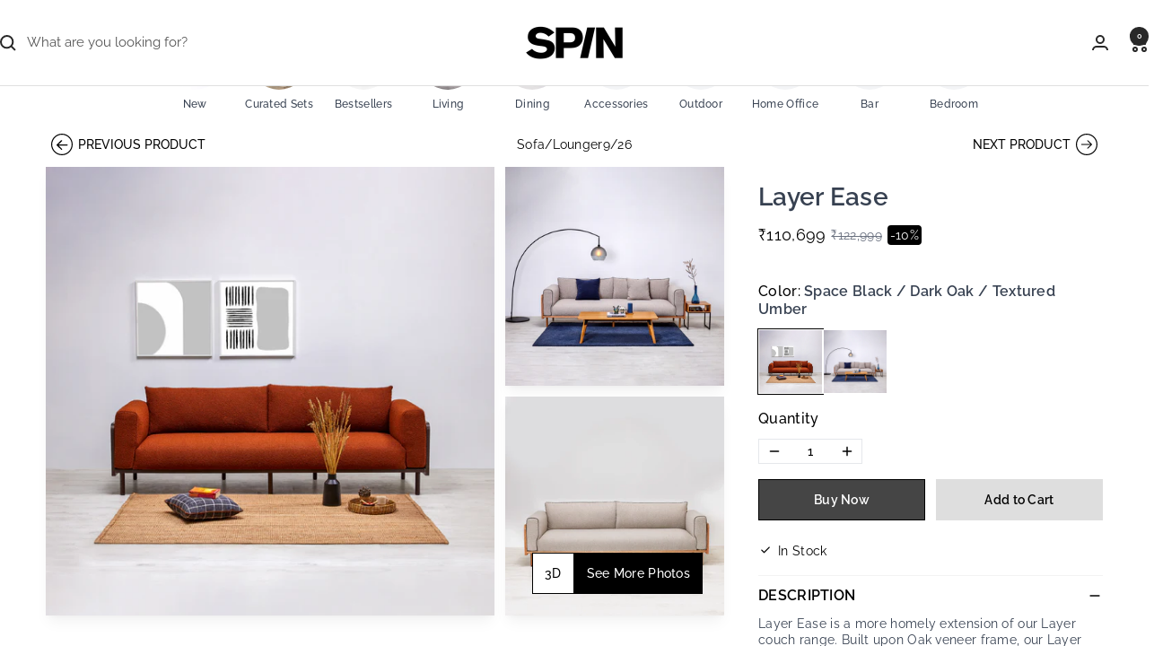

--- FILE ---
content_type: text/html; charset=utf-8
request_url: https://www.madewithspin.com/products/layer-ease
body_size: 35863
content:
<!doctype html><html class="no-js" lang="en" dir="ltr">
  <head>
    <meta charset="utf-8">
    <meta name="viewport" content="width=device-width, initial-scale=1.0, height=device-height, minimum-scale=1.0, maximum-scale=1.0">
    <meta name="theme-color" content="#ffffff">

    <title>Layer Ease</title><meta name="description" content="Layer Ease is a more homely extension of our Layer couch range. Built upon Oak veneer frame, our Layer couches are the first from our stable with an all-wood surrounding structure. Their woody frame goes well with either traditional or contemporary fabric styles of your choice. The deep seated base cushion in Layer Eas"><link rel="canonical" href="https://www.madewithspin.com/products/layer-ease"><link rel="shortcut icon" href="//www.madewithspin.com/cdn/shop/files/Untitled-1-07.png?v=1648541777&width=96" type="image/png"><link rel="preconnect" href="https://cdn.shopify.com">
    <link rel="dns-prefetch" href="https://productreviews.shopifycdn.com">
    <link rel="dns-prefetch" href="https://www.google-analytics.com"><link rel="preconnect" href="https://fonts.shopifycdn.com" crossorigin><link rel="preload" as="style" href="//www.madewithspin.com/cdn/shop/t/78/assets/theme.css?v=63478811914582994961769579748">
    <link rel="preload" as="script" href="//www.madewithspin.com/cdn/shop/t/78/assets/vendor.js?v=32643890569905814191769579749">
    <link rel="preload" as="script" href="//www.madewithspin.com/cdn/shop/t/78/assets/theme.js?v=13336148083894211201769579748"><link rel="preload" as="fetch" href="/products/layer-ease.js" crossorigin><link rel="preload" as="script" href="//www.madewithspin.com/cdn/shop/t/78/assets/flickity.js?v=176646718982628074891769579749"><meta property="og:type" content="product">
  <meta property="og:title" content="Layer Ease">
  <meta property="product:price:amount" content="110,699.00">
  <meta property="product:price:currency" content="INR">
  <meta property="product:availability" content="in stock"><meta property="og:image" content="http://www.madewithspin.com/cdn/shop/products/Layer1.jpg?v=1680093778&width=1024">
  <meta property="og:image:secure_url" content="https://www.madewithspin.com/cdn/shop/products/Layer1.jpg?v=1680093778&width=1024">
  <meta property="og:image:width" content="1080">
  <meta property="og:image:height" content="1080"><meta property="og:description" content="Layer Ease is a more homely extension of our Layer couch range. Built upon Oak veneer frame, our Layer couches are the first from our stable with an all-wood surrounding structure. Their woody frame goes well with either traditional or contemporary fabric styles of your choice. The deep seated base cushion in Layer Eas"><meta property="og:url" content="https://www.madewithspin.com/products/layer-ease">
<meta property="og:site_name" content="SPIN"><meta name="twitter:card" content="summary"><meta name="twitter:title" content="Layer Ease">
  <meta name="twitter:description" content="Layer Ease is a more homely extension of our Layer couch range. Built upon Oak veneer frame, our Layer couches are the first from our stable with an all-wood surrounding structure. Their woody frame goes well with either traditional or contemporary fabric styles of your choice. The deep seated base cushion in Layer Ease is singular, large and sits snug upon the hardwood plinth of its visible frame. Two comfortable back cushions come with that beautiful bounce back quality. The thoughtful addition of cushy armrests to both sides makes this cosy sofa even cosier.The beautiful design and cushiness of Layer Ease couch gets further accentuated by Ovis- the super luxe and trending fabric world over. Contemporary and inviting, Ovis is a richly textured, luxurious fabric. Its boucle yarns create a sumptuous, soft-touch texture. Fluffy with a subtle sheen, it is"><meta name="twitter:image" content="https://www.madewithspin.com/cdn/shop/products/Layer1.jpg?v=1680093778&width=1200">
  <meta name="twitter:image:alt" content="">
    <script type="application/ld+json">{"@context":"http:\/\/schema.org\/","@id":"\/products\/layer-ease#product","@type":"ProductGroup","brand":{"@type":"Brand","name":"SPIN"},"category":"Sofas","description":"Layer Ease is a more homely extension of our Layer couch range. Built upon Oak veneer frame, our Layer couches are the first from our stable with an all-wood surrounding structure. Their woody frame goes well with either traditional or contemporary fabric styles of your choice. The deep seated base cushion in Layer Ease is singular, large and sits snug upon the hardwood plinth of its visible frame. Two comfortable back cushions come with that beautiful bounce back quality. The thoughtful addition of cushy armrests to both sides makes this cosy sofa even cosier.The beautiful design and cushiness of Layer Ease couch gets further accentuated by Ovis- the super luxe and trending fabric world over. Contemporary and inviting, Ovis is a richly textured, luxurious fabric. Its boucle yarns create a sumptuous, soft-touch texture. Fluffy with a subtle sheen, it is tactile and visually appealing.\nDimensions (Inches) - W102.36 x D33.07 x H31.73\nShipping - Within 30 days","hasVariant":[{"@id":"\/products\/layer-ease?variant=43122743378119#variant","@type":"Product","image":"https:\/\/www.madewithspin.com\/cdn\/shop\/products\/Layer1.jpg?v=1680093778\u0026width=1920","name":"Layer Ease - Space Black \/ Dark Oak \/ Textured Umber","offers":{"@id":"\/products\/layer-ease?variant=43122743378119#offer","@type":"Offer","availability":"http:\/\/schema.org\/InStock","price":"110699.00","priceCurrency":"INR","url":"https:\/\/www.madewithspin.com\/products\/layer-ease?variant=43122743378119"},"sku":"LAYTH240OAKOVUMBR"},{"@id":"\/products\/layer-ease?variant=43122743410887#variant","@type":"Product","image":"https:\/\/www.madewithspin.com\/cdn\/shop\/products\/Spin0320231292.jpg?v=1680093778\u0026width=1920","name":"Layer Ease - Space Black \/ Natural Oak \/ Barely Beige Fabric","offers":{"@id":"\/products\/layer-ease?variant=43122743410887#offer","@type":"Offer","availability":"http:\/\/schema.org\/InStock","price":"110699.00","priceCurrency":"INR","url":"https:\/\/www.madewithspin.com\/products\/layer-ease?variant=43122743410887"},"sku":"LAYTH240OAKOVPUM"}],"name":"Layer Ease","productGroupID":"7640167284935","url":"https:\/\/www.madewithspin.com\/products\/layer-ease"}</script><script type="application/ld+json">
  {
    "@context": "https://schema.org",
    "@type": "BreadcrumbList",
    "itemListElement": [{
        "@type": "ListItem",
        "position": 1,
        "name": "Home",
        "item": "https://www.madewithspin.com"
      },{
            "@type": "ListItem",
            "position": 2,
            "name": "Layer Ease",
            "item": "https://www.madewithspin.com/products/layer-ease"
          }]
  }
</script>
    <link rel="preload" href="//www.madewithspin.com/cdn/fonts/raleway/raleway_n5.0f898fcb9d16ae9a622ce7e706bb26c4a01b5028.woff2" as="font" type="font/woff2" crossorigin><link rel="preload" href="//www.madewithspin.com/cdn/fonts/raleway/raleway_n4.2c76ddd103ff0f30b1230f13e160330ff8b2c68a.woff2" as="font" type="font/woff2" crossorigin><style>
  /* Typography (heading) */
  @font-face {
  font-family: Raleway;
  font-weight: 500;
  font-style: normal;
  font-display: swap;
  src: url("//www.madewithspin.com/cdn/fonts/raleway/raleway_n5.0f898fcb9d16ae9a622ce7e706bb26c4a01b5028.woff2") format("woff2"),
       url("//www.madewithspin.com/cdn/fonts/raleway/raleway_n5.c754eb57a4de1b66b11f20a04a7e3f1462e000f4.woff") format("woff");
}

@font-face {
  font-family: Raleway;
  font-weight: 500;
  font-style: italic;
  font-display: swap;
  src: url("//www.madewithspin.com/cdn/fonts/raleway/raleway_i5.7c1179a63f760a1745604b586a712edb951beff6.woff2") format("woff2"),
       url("//www.madewithspin.com/cdn/fonts/raleway/raleway_i5.0c656ad447ea049e85281d48394058c7bfca3cd7.woff") format("woff");
}

/* Typography (body) */
  @font-face {
  font-family: Raleway;
  font-weight: 400;
  font-style: normal;
  font-display: swap;
  src: url("//www.madewithspin.com/cdn/fonts/raleway/raleway_n4.2c76ddd103ff0f30b1230f13e160330ff8b2c68a.woff2") format("woff2"),
       url("//www.madewithspin.com/cdn/fonts/raleway/raleway_n4.c057757dddc39994ad5d9c9f58e7c2c2a72359a9.woff") format("woff");
}

@font-face {
  font-family: Raleway;
  font-weight: 400;
  font-style: italic;
  font-display: swap;
  src: url("//www.madewithspin.com/cdn/fonts/raleway/raleway_i4.aaa73a72f55a5e60da3e9a082717e1ed8f22f0a2.woff2") format("woff2"),
       url("//www.madewithspin.com/cdn/fonts/raleway/raleway_i4.650670cc243082f8988ecc5576b6d613cfd5a8ee.woff") format("woff");
}

@font-face {
  font-family: Raleway;
  font-weight: 600;
  font-style: normal;
  font-display: swap;
  src: url("//www.madewithspin.com/cdn/fonts/raleway/raleway_n6.87db7132fdf2b1a000ff834d3753ad5731e10d88.woff2") format("woff2"),
       url("//www.madewithspin.com/cdn/fonts/raleway/raleway_n6.ad26493e9aeb22e08a6282f7bed6ea8ab7c3927f.woff") format("woff");
}

@font-face {
  font-family: Raleway;
  font-weight: 600;
  font-style: italic;
  font-display: swap;
  src: url("//www.madewithspin.com/cdn/fonts/raleway/raleway_i6.3ca54d7a36de0718dd80fae3527e1a64a421eeb8.woff2") format("woff2"),
       url("//www.madewithspin.com/cdn/fonts/raleway/raleway_i6.b468b8770307bd25eee5b284ea3424978349afe2.woff") format("woff");
}

:root {--heading-color: 40, 40, 40;
    --text-color: 40, 40, 40;
    --background: 255, 255, 255;
    --secondary-background: 245, 245, 245;
    --border-color: 223, 223, 223;
    --border-color-darker: 169, 169, 169;
    --success-color: 46, 158, 123;
    --success-background: 213, 236, 229;
    --error-color: 222, 42, 42;
    --error-background: 253, 240, 240;
    --primary-button-background: 69, 69, 69;
    --primary-button-text-color: 255, 255, 255;
    --secondary-button-background: 218, 218, 218;
    --secondary-button-text-color: 40, 40, 40;
    --product-star-rating: 246, 164, 41;
    --product-on-sale-accent: 40, 40, 40;
    --product-sold-out-accent: 111, 113, 155;
    --product-custom-label-background: 64, 93, 230;
    --product-custom-label-text-color: 255, 255, 255;
    --product-custom-label-2-background: 243, 255, 52;
    --product-custom-label-2-text-color: 0, 0, 0;
    --product-low-stock-text-color: 222, 42, 42;
    --product-in-stock-text-color: 46, 158, 123;
    --loading-bar-background: 40, 40, 40;

    /* We duplicate some "base" colors as root colors, which is useful to use on drawer elements or popover without. Those should not be overridden to avoid issues */
    --root-heading-color: 40, 40, 40;
    --root-text-color: 40, 40, 40;
    --root-background: 255, 255, 255;
    --root-border-color: 223, 223, 223;
    --root-primary-button-background: 69, 69, 69;
    --root-primary-button-text-color: 255, 255, 255;

    --base-font-size: 15px;
    --heading-font-family: Raleway, sans-serif;
    --heading-font-weight: 500;
    --heading-font-style: normal;
    --heading-text-transform: uppercase;
    --text-font-family: Raleway, sans-serif;
    --text-font-weight: 400;
    --text-font-style: normal;
    --text-font-bold-weight: 600;

    /* Typography (font size) */
    --heading-xxsmall-font-size: 11px;
    --heading-xsmall-font-size: 11px;
    --heading-small-font-size: 12px;
    --heading-large-font-size: 36px;
    --heading-h1-font-size: 36px;
    --heading-h2-font-size: 30px;
    --heading-h3-font-size: 26px;
    --heading-h4-font-size: 24px;
    --heading-h5-font-size: 20px;
    --heading-h6-font-size: 16px;

    /* Control the look and feel of the theme by changing radius of various elements */
    --button-border-radius: 0px;
    --block-border-radius: 0px;
    --block-border-radius-reduced: 0px;
    --color-swatch-border-radius: 0px;

    /* Button size */
    --button-height: 48px;
    --button-small-height: 40px;

    /* Form related */
    --form-input-field-height: 48px;
    --form-input-gap: 16px;
    --form-submit-margin: 24px;

    /* Product listing related variables */
    --product-list-block-spacing: 32px;

    /* Video related */
    --play-button-background: 255, 255, 255;
    --play-button-arrow: 40, 40, 40;

    /* RTL support */
    --transform-logical-flip: 1;
    --transform-origin-start: left;
    --transform-origin-end: right;

    /* Other */
    --zoom-cursor-svg-url: url(//www.madewithspin.com/cdn/shop/t/78/assets/zoom-cursor.svg?v=39908859784506347231769579777);
    --arrow-right-svg-url: url(//www.madewithspin.com/cdn/shop/t/78/assets/arrow-right.svg?v=40046868119262634591769579777);
    --arrow-left-svg-url: url(//www.madewithspin.com/cdn/shop/t/78/assets/arrow-left.svg?v=158856395986752206651769579777);

    /* Some useful variables that we can reuse in our CSS. Some explanation are needed for some of them:
       - container-max-width-minus-gutters: represents the container max width without the edge gutters
       - container-outer-width: considering the screen width, represent all the space outside the container
       - container-outer-margin: same as container-outer-width but get set to 0 inside a container
       - container-inner-width: the effective space inside the container (minus gutters)
       - grid-column-width: represents the width of a single column of the grid
       - vertical-breather: this is a variable that defines the global "spacing" between sections, and inside the section
                            to create some "breath" and minimum spacing
     */
    --container-max-width: 1600px;
    --container-gutter: 24px;
    --container-max-width-minus-gutters: calc(var(--container-max-width) - (var(--container-gutter)) * 2);
    --container-outer-width: max(calc((100vw - var(--container-max-width-minus-gutters)) / 2), var(--container-gutter));
    --container-outer-margin: var(--container-outer-width);
    --container-inner-width: calc(100vw - var(--container-outer-width) * 2);

    --grid-column-count: 10;
    --grid-gap: 24px;
    --grid-column-width: calc((100vw - var(--container-outer-width) * 2 - var(--grid-gap) * (var(--grid-column-count) - 1)) / var(--grid-column-count));

    --vertical-breather: 48px;
    --vertical-breather-tight: 48px;

    /* Shopify related variables */
    --payment-terms-background-color: #ffffff;
  }

  @media screen and (min-width: 741px) {
    :root {
      --container-gutter: 40px;
      --grid-column-count: 20;
      --vertical-breather: 64px;
      --vertical-breather-tight: 64px;

      /* Typography (font size) */
      --heading-xsmall-font-size: 12px;
      --heading-small-font-size: 13px;
      --heading-large-font-size: 52px;
      --heading-h1-font-size: 48px;
      --heading-h2-font-size: 38px;
      --heading-h3-font-size: 32px;
      --heading-h4-font-size: 24px;
      --heading-h5-font-size: 20px;
      --heading-h6-font-size: 18px;

      /* Form related */
      --form-input-field-height: 52px;
      --form-submit-margin: 32px;

      /* Button size */
      --button-height: 52px;
      --button-small-height: 44px;
    }
  }

  @media screen and (min-width: 1200px) {
    :root {
      --vertical-breather: 80px;
      --vertical-breather-tight: 64px;
      --product-list-block-spacing: 48px;

      /* Typography */
      --heading-large-font-size: 64px;
      --heading-h1-font-size: 56px;
      --heading-h2-font-size: 48px;
      --heading-h3-font-size: 36px;
      --heading-h4-font-size: 30px;
      --heading-h5-font-size: 24px;
      --heading-h6-font-size: 18px;
    }
  }

  @media screen and (min-width: 1600px) {
    :root {
      --vertical-breather: 90px;
      --vertical-breather-tight: 64px;
    }
  }
</style>
    <script>
  // This allows to expose several variables to the global scope, to be used in scripts
  window.themeVariables = {
    settings: {
      direction: "ltr",
      pageType: "product",
      cartCount: 0,
      moneyFormat: "Rs. {{amount}}",
      moneyWithCurrencyFormat: "Rs. {{amount}}",
      showVendor: false,
      discountMode: "percentage",
      currencyCodeEnabled: false,
      cartType: "page",
      cartCurrency: "INR",
      mobileZoomFactor: 2.5
    },

    routes: {
      host: "www.madewithspin.com",
      rootUrl: "\/",
      rootUrlWithoutSlash: '',
      cartUrl: "\/cart",
      cartAddUrl: "\/cart\/add",
      cartChangeUrl: "\/cart\/change",
      searchUrl: "\/search",
      predictiveSearchUrl: "\/search\/suggest",
      productRecommendationsUrl: "\/recommendations\/products"
    },

    strings: {
      accessibilityDelete: "Delete",
      accessibilityClose: "Close",
      collectionSoldOut: "Sold out",
      collectionDiscount: "Save @savings@",
      productSalePrice: "Sale price",
      productRegularPrice: "Regular price",
      productFormUnavailable: "Unavailable",
      productFormSoldOut: "Sold out",
      productFormPreOrder: "Pre-order",
      productFormAddToCart: "Add to cart",
      searchNoResults: "No results could be found.",
      searchNewSearch: "New search",
      searchProducts: "Products",
      searchArticles: "Journal",
      searchPages: "Pages",
      searchCollections: "Collections",
      cartViewCart: "View cart",
      cartItemAdded: "Item added to your cart!",
      cartItemAddedShort: "Added to your cart!",
      cartAddOrderNote: "Add order note",
      cartEditOrderNote: "Edit order note",
      shippingEstimatorNoResults: "Sorry, we do not ship to your address.",
      shippingEstimatorOneResult: "There is one shipping rate for your address:",
      shippingEstimatorMultipleResults: "There are several shipping rates for your address:",
      shippingEstimatorError: "One or more error occurred while retrieving shipping rates:"
    },

    libs: {
      flickity: "\/\/www.madewithspin.com\/cdn\/shop\/t\/78\/assets\/flickity.js?v=176646718982628074891769579749",
      photoswipe: "\/\/www.madewithspin.com\/cdn\/shop\/t\/78\/assets\/photoswipe.js?v=132268647426145925301769579750",
      qrCode: "\/\/www.madewithspin.com\/cdn\/shopifycloud\/storefront\/assets\/themes_support\/vendor\/qrcode-3f2b403b.js"
    },

    breakpoints: {
      phone: 'screen and (max-width: 740px)',
      tablet: 'screen and (min-width: 741px) and (max-width: 999px)',
      tabletAndUp: 'screen and (min-width: 741px)',
      pocket: 'screen and (max-width: 999px)',
      lap: 'screen and (min-width: 1000px) and (max-width: 1199px)',
      lapAndUp: 'screen and (min-width: 1000px)',
      desktop: 'screen and (min-width: 1200px)',
      wide: 'screen and (min-width: 1400px)'
    }
  };

  window.addEventListener('pageshow', async () => {
    const cartContent = await (await fetch(`${window.themeVariables.routes.cartUrl}.js`, {cache: 'reload'})).json();
    document.documentElement.dispatchEvent(new CustomEvent('cart:refresh', {detail: {cart: cartContent}}));
  });

  if ('noModule' in HTMLScriptElement.prototype) {
    // Old browsers (like IE) that does not support module will be considered as if not executing JS at all
    document.documentElement.className = document.documentElement.className.replace('no-js', 'js');

    requestAnimationFrame(() => {
      const viewportHeight = (window.visualViewport ? window.visualViewport.height : document.documentElement.clientHeight);
      document.documentElement.style.setProperty('--window-height',viewportHeight + 'px');
    });
  }// We save the product ID in local storage to be eventually used for recently viewed section
    try {
      const items = JSON.parse(localStorage.getItem('theme:recently-viewed-products') || '[]');

      // We check if the current product already exists, and if it does not, we add it at the start
      if (!items.includes(7640167284935)) {
        items.unshift(7640167284935);
      }

      localStorage.setItem('theme:recently-viewed-products', JSON.stringify(items.slice(0, 20)));
    } catch (e) {
      // Safari in private mode does not allow setting item, we silently fail
    }</script>

    <link rel="stylesheet" href="//www.madewithspin.com/cdn/shop/t/78/assets/theme.css?v=63478811914582994961769579748">

    <script src="//www.madewithspin.com/cdn/shop/t/78/assets/vendor.js?v=32643890569905814191769579749" defer></script>
    <script src="//www.madewithspin.com/cdn/shop/t/78/assets/theme.js?v=13336148083894211201769579748" defer></script>
    <script src="//www.madewithspin.com/cdn/shop/t/78/assets/custom.js?v=167639537848865775061769579748" defer></script>

    <script>window.performance && window.performance.mark && window.performance.mark('shopify.content_for_header.start');</script><meta name="google-site-verification" content="ifpg1Y-DouqDM8xIQVUjpeLcYQtSJuCzut7our9y4yw">
<meta id="shopify-digital-wallet" name="shopify-digital-wallet" content="/6836411/digital_wallets/dialog">
<link rel="alternate" type="application/json+oembed" href="https://www.madewithspin.com/products/layer-ease.oembed">
<script async="async" src="/checkouts/internal/preloads.js?locale=en-IN"></script>
<script id="shopify-features" type="application/json">{"accessToken":"f2ff675c7f31efe61007b2459685a933","betas":["rich-media-storefront-analytics"],"domain":"www.madewithspin.com","predictiveSearch":true,"shopId":6836411,"locale":"en"}</script>
<script>var Shopify = Shopify || {};
Shopify.shop = "bleu-store.myshopify.com";
Shopify.locale = "en";
Shopify.currency = {"active":"INR","rate":"1.0"};
Shopify.country = "IN";
Shopify.theme = {"name":"Updated copy of Copy of Focal After Sale Magic","id":153126830279,"schema_name":"Focal","schema_version":"12.7.1","theme_store_id":714,"role":"main"};
Shopify.theme.handle = "null";
Shopify.theme.style = {"id":null,"handle":null};
Shopify.cdnHost = "www.madewithspin.com/cdn";
Shopify.routes = Shopify.routes || {};
Shopify.routes.root = "/";</script>
<script type="module">!function(o){(o.Shopify=o.Shopify||{}).modules=!0}(window);</script>
<script>!function(o){function n(){var o=[];function n(){o.push(Array.prototype.slice.apply(arguments))}return n.q=o,n}var t=o.Shopify=o.Shopify||{};t.loadFeatures=n(),t.autoloadFeatures=n()}(window);</script>
<script id="shop-js-analytics" type="application/json">{"pageType":"product"}</script>
<script defer="defer" async type="module" src="//www.madewithspin.com/cdn/shopifycloud/shop-js/modules/v2/client.init-shop-cart-sync_BN7fPSNr.en.esm.js"></script>
<script defer="defer" async type="module" src="//www.madewithspin.com/cdn/shopifycloud/shop-js/modules/v2/chunk.common_Cbph3Kss.esm.js"></script>
<script defer="defer" async type="module" src="//www.madewithspin.com/cdn/shopifycloud/shop-js/modules/v2/chunk.modal_DKumMAJ1.esm.js"></script>
<script type="module">
  await import("//www.madewithspin.com/cdn/shopifycloud/shop-js/modules/v2/client.init-shop-cart-sync_BN7fPSNr.en.esm.js");
await import("//www.madewithspin.com/cdn/shopifycloud/shop-js/modules/v2/chunk.common_Cbph3Kss.esm.js");
await import("//www.madewithspin.com/cdn/shopifycloud/shop-js/modules/v2/chunk.modal_DKumMAJ1.esm.js");

  window.Shopify.SignInWithShop?.initShopCartSync?.({"fedCMEnabled":true,"windoidEnabled":true});

</script>
<script>(function() {
  var isLoaded = false;
  function asyncLoad() {
    if (isLoaded) return;
    isLoaded = true;
    var urls = ["https:\/\/s3-us-west-2.amazonaws.com\/smart-social-login\/smart-social-login.js?shop=bleu-store.myshopify.com","https:\/\/widget.tagembed.com\/embed.min.js?shop=bleu-store.myshopify.com","https:\/\/cdn.pushowl.com\/latest\/sdks\/pushowl-shopify.js?subdomain=bleu-store\u0026environment=production\u0026guid=8ff778da-f4cc-4e65-b5c8-0b1658de650c\u0026shop=bleu-store.myshopify.com","https:\/\/www.risingsigma.com\/zippy-v2\/assets\/js\/empty.js?shop=bleu-store.myshopify.com"];
    for (var i = 0; i < urls.length; i++) {
      var s = document.createElement('script');
      s.type = 'text/javascript';
      s.async = true;
      s.src = urls[i];
      var x = document.getElementsByTagName('script')[0];
      x.parentNode.insertBefore(s, x);
    }
  };
  if(window.attachEvent) {
    window.attachEvent('onload', asyncLoad);
  } else {
    window.addEventListener('load', asyncLoad, false);
  }
})();</script>
<script id="__st">var __st={"a":6836411,"offset":19800,"reqid":"2b79ebf6-0793-44b4-956e-a3d89d1ad9bf-1770080376","pageurl":"www.madewithspin.com\/products\/layer-ease","u":"1d16456f575b","p":"product","rtyp":"product","rid":7640167284935};</script>
<script>window.ShopifyPaypalV4VisibilityTracking = true;</script>
<script id="captcha-bootstrap">!function(){'use strict';const t='contact',e='account',n='new_comment',o=[[t,t],['blogs',n],['comments',n],[t,'customer']],c=[[e,'customer_login'],[e,'guest_login'],[e,'recover_customer_password'],[e,'create_customer']],r=t=>t.map((([t,e])=>`form[action*='/${t}']:not([data-nocaptcha='true']) input[name='form_type'][value='${e}']`)).join(','),a=t=>()=>t?[...document.querySelectorAll(t)].map((t=>t.form)):[];function s(){const t=[...o],e=r(t);return a(e)}const i='password',u='form_key',d=['recaptcha-v3-token','g-recaptcha-response','h-captcha-response',i],f=()=>{try{return window.sessionStorage}catch{return}},m='__shopify_v',_=t=>t.elements[u];function p(t,e,n=!1){try{const o=window.sessionStorage,c=JSON.parse(o.getItem(e)),{data:r}=function(t){const{data:e,action:n}=t;return t[m]||n?{data:e,action:n}:{data:t,action:n}}(c);for(const[e,n]of Object.entries(r))t.elements[e]&&(t.elements[e].value=n);n&&o.removeItem(e)}catch(o){console.error('form repopulation failed',{error:o})}}const l='form_type',E='cptcha';function T(t){t.dataset[E]=!0}const w=window,h=w.document,L='Shopify',v='ce_forms',y='captcha';let A=!1;((t,e)=>{const n=(g='f06e6c50-85a8-45c8-87d0-21a2b65856fe',I='https://cdn.shopify.com/shopifycloud/storefront-forms-hcaptcha/ce_storefront_forms_captcha_hcaptcha.v1.5.2.iife.js',D={infoText:'Protected by hCaptcha',privacyText:'Privacy',termsText:'Terms'},(t,e,n)=>{const o=w[L][v],c=o.bindForm;if(c)return c(t,g,e,D).then(n);var r;o.q.push([[t,g,e,D],n]),r=I,A||(h.body.append(Object.assign(h.createElement('script'),{id:'captcha-provider',async:!0,src:r})),A=!0)});var g,I,D;w[L]=w[L]||{},w[L][v]=w[L][v]||{},w[L][v].q=[],w[L][y]=w[L][y]||{},w[L][y].protect=function(t,e){n(t,void 0,e),T(t)},Object.freeze(w[L][y]),function(t,e,n,w,h,L){const[v,y,A,g]=function(t,e,n){const i=e?o:[],u=t?c:[],d=[...i,...u],f=r(d),m=r(i),_=r(d.filter((([t,e])=>n.includes(e))));return[a(f),a(m),a(_),s()]}(w,h,L),I=t=>{const e=t.target;return e instanceof HTMLFormElement?e:e&&e.form},D=t=>v().includes(t);t.addEventListener('submit',(t=>{const e=I(t);if(!e)return;const n=D(e)&&!e.dataset.hcaptchaBound&&!e.dataset.recaptchaBound,o=_(e),c=g().includes(e)&&(!o||!o.value);(n||c)&&t.preventDefault(),c&&!n&&(function(t){try{if(!f())return;!function(t){const e=f();if(!e)return;const n=_(t);if(!n)return;const o=n.value;o&&e.removeItem(o)}(t);const e=Array.from(Array(32),(()=>Math.random().toString(36)[2])).join('');!function(t,e){_(t)||t.append(Object.assign(document.createElement('input'),{type:'hidden',name:u})),t.elements[u].value=e}(t,e),function(t,e){const n=f();if(!n)return;const o=[...t.querySelectorAll(`input[type='${i}']`)].map((({name:t})=>t)),c=[...d,...o],r={};for(const[a,s]of new FormData(t).entries())c.includes(a)||(r[a]=s);n.setItem(e,JSON.stringify({[m]:1,action:t.action,data:r}))}(t,e)}catch(e){console.error('failed to persist form',e)}}(e),e.submit())}));const S=(t,e)=>{t&&!t.dataset[E]&&(n(t,e.some((e=>e===t))),T(t))};for(const o of['focusin','change'])t.addEventListener(o,(t=>{const e=I(t);D(e)&&S(e,y())}));const B=e.get('form_key'),M=e.get(l),P=B&&M;t.addEventListener('DOMContentLoaded',(()=>{const t=y();if(P)for(const e of t)e.elements[l].value===M&&p(e,B);[...new Set([...A(),...v().filter((t=>'true'===t.dataset.shopifyCaptcha))])].forEach((e=>S(e,t)))}))}(h,new URLSearchParams(w.location.search),n,t,e,['guest_login'])})(!0,!0)}();</script>
<script integrity="sha256-4kQ18oKyAcykRKYeNunJcIwy7WH5gtpwJnB7kiuLZ1E=" data-source-attribution="shopify.loadfeatures" defer="defer" src="//www.madewithspin.com/cdn/shopifycloud/storefront/assets/storefront/load_feature-a0a9edcb.js" crossorigin="anonymous"></script>
<script data-source-attribution="shopify.dynamic_checkout.dynamic.init">var Shopify=Shopify||{};Shopify.PaymentButton=Shopify.PaymentButton||{isStorefrontPortableWallets:!0,init:function(){window.Shopify.PaymentButton.init=function(){};var t=document.createElement("script");t.src="https://www.madewithspin.com/cdn/shopifycloud/portable-wallets/latest/portable-wallets.en.js",t.type="module",document.head.appendChild(t)}};
</script>
<script data-source-attribution="shopify.dynamic_checkout.buyer_consent">
  function portableWalletsHideBuyerConsent(e){var t=document.getElementById("shopify-buyer-consent"),n=document.getElementById("shopify-subscription-policy-button");t&&n&&(t.classList.add("hidden"),t.setAttribute("aria-hidden","true"),n.removeEventListener("click",e))}function portableWalletsShowBuyerConsent(e){var t=document.getElementById("shopify-buyer-consent"),n=document.getElementById("shopify-subscription-policy-button");t&&n&&(t.classList.remove("hidden"),t.removeAttribute("aria-hidden"),n.addEventListener("click",e))}window.Shopify?.PaymentButton&&(window.Shopify.PaymentButton.hideBuyerConsent=portableWalletsHideBuyerConsent,window.Shopify.PaymentButton.showBuyerConsent=portableWalletsShowBuyerConsent);
</script>
<script data-source-attribution="shopify.dynamic_checkout.cart.bootstrap">document.addEventListener("DOMContentLoaded",(function(){function t(){return document.querySelector("shopify-accelerated-checkout-cart, shopify-accelerated-checkout")}if(t())Shopify.PaymentButton.init();else{new MutationObserver((function(e,n){t()&&(Shopify.PaymentButton.init(),n.disconnect())})).observe(document.body,{childList:!0,subtree:!0})}}));
</script>

<script>window.performance && window.performance.mark && window.performance.mark('shopify.content_for_header.end');</script>
  

<!-- BEGIN app block: shopify://apps/bitespeed-whatsapp-marketing/blocks/app-embed/9efdb9ca-2d01-4a12-b1ac-02679fe0f6fc --><script defer src="https://unpkg.com/axios/dist/axios.min.js"></script>
<script async src="https://cdnjs.cloudflare.com/ajax/libs/uuid/8.3.2/uuid.min.js"></script>




<!-- BEGIN app snippet: optin-triggers-middleware --><script
  type="text/javascript"
  name="BSPD-SHOPIFY-VARS"
>
  var BspdCurrentCart = {"note":null,"attributes":{},"original_total_price":0,"total_price":0,"total_discount":0,"total_weight":0.0,"item_count":0,"items":[],"requires_shipping":false,"currency":"INR","items_subtotal_price":0,"cart_level_discount_applications":[],"checkout_charge_amount":0};
  var BspdCurrentProduct = {"id":7640167284935,"title":"Layer Ease","handle":"layer-ease","description":"\u003cp class=\"p1\" data-mce-fragment=\"1\"\u003eLayer Ease is a more homely extension of our Layer couch range. Built upon Oak veneer frame, our Layer couches are the first from our stable with an all-wood surrounding structure. Their woody frame goes well with either traditional or contemporary fabric styles of your choice. \u003cbr\u003e\u003cbr\u003eThe deep seated base cushion in Layer Ease is singular, large and sits snug upon the hardwood plinth of its visible frame. Two comfortable back cushions come with that beautiful bounce back quality. The thoughtful addition of cushy armrests to both sides makes this cosy sofa even cosier.\u003cbr\u003e\u003cbr\u003eThe beautiful design and cushiness of Layer Ease couch gets further accentuated by Ovis- the super luxe and trending fabric world over. Contemporary and inviting, Ovis is a richly textured, luxurious fabric. Its boucle yarns create a sumptuous, soft-touch texture. Fluffy with a subtle sheen, it is tactile and visually appealing.\u003c\/p\u003e\n\u003cp class=\"p1\" data-mce-fragment=\"1\"\u003e\u003cmeta charset=\"utf-8\"\u003e\u003cstrong data-mce-fragment=\"1\"\u003eDimensions (Inches) - W102.36 x D33.07 x H31.73\u003c\/strong\u003e\u003c\/p\u003e\n\u003cp\u003e\u003cstrong\u003eShipping - Within 30 days\u003c\/strong\u003e\u003c\/p\u003e","published_at":"2023-03-18T18:41:42+05:30","created_at":"2023-03-18T18:32:46+05:30","vendor":"SPIN","type":"Sofas","tags":["2999","lounger","New"],"price":11069900,"price_min":11069900,"price_max":11069900,"available":true,"price_varies":false,"compare_at_price":12299900,"compare_at_price_min":12299900,"compare_at_price_max":12299900,"compare_at_price_varies":false,"variants":[{"id":43122743378119,"title":"Space Black \/ Dark Oak \/ Textured Umber","option1":"Space Black \/ Dark Oak \/ Textured Umber","option2":null,"option3":null,"sku":"LAYTH240OAKOVUMBR","requires_shipping":true,"taxable":true,"featured_image":{"id":37301124006087,"product_id":7640167284935,"position":1,"created_at":"2023-03-29T18:12:48+05:30","updated_at":"2023-03-29T18:12:58+05:30","alt":null,"width":1080,"height":1080,"src":"\/\/www.madewithspin.com\/cdn\/shop\/products\/Layer1.jpg?v=1680093778","variant_ids":[43122743378119]},"available":true,"name":"Layer Ease - Space Black \/ Dark Oak \/ Textured Umber","public_title":"Space Black \/ Dark Oak \/ Textured Umber","options":["Space Black \/ Dark Oak \/ Textured Umber"],"price":11069900,"weight":0,"compare_at_price":12299900,"inventory_quantity":19,"inventory_management":"shopify","inventory_policy":"continue","barcode":null,"featured_media":{"alt":null,"id":29688581882055,"position":1,"preview_image":{"aspect_ratio":1.0,"height":1080,"width":1080,"src":"\/\/www.madewithspin.com\/cdn\/shop\/products\/Layer1.jpg?v=1680093778"}},"requires_selling_plan":false,"selling_plan_allocations":[]},{"id":43122743410887,"title":"Space Black \/ Natural Oak \/ Barely Beige Fabric","option1":"Space Black \/ Natural Oak \/ Barely Beige Fabric","option2":null,"option3":null,"sku":"LAYTH240OAKOVPUM","requires_shipping":true,"taxable":true,"featured_image":{"id":37200727802055,"product_id":7640167284935,"position":2,"created_at":"2023-03-18T18:40:43+05:30","updated_at":"2023-03-29T18:12:58+05:30","alt":null,"width":2000,"height":2000,"src":"\/\/www.madewithspin.com\/cdn\/shop\/products\/Spin0320231292.jpg?v=1680093778","variant_ids":[43122743410887]},"available":true,"name":"Layer Ease - Space Black \/ Natural Oak \/ Barely Beige Fabric","public_title":"Space Black \/ Natural Oak \/ Barely Beige Fabric","options":["Space Black \/ Natural Oak \/ Barely Beige Fabric"],"price":11069900,"weight":0,"compare_at_price":12299900,"inventory_quantity":16,"inventory_management":"shopify","inventory_policy":"continue","barcode":null,"featured_media":{"alt":null,"id":29587416187079,"position":2,"preview_image":{"aspect_ratio":1.0,"height":2000,"width":2000,"src":"\/\/www.madewithspin.com\/cdn\/shop\/products\/Spin0320231292.jpg?v=1680093778"}},"requires_selling_plan":false,"selling_plan_allocations":[]}],"images":["\/\/www.madewithspin.com\/cdn\/shop\/products\/Layer1.jpg?v=1680093778","\/\/www.madewithspin.com\/cdn\/shop\/products\/Spin0320231292.jpg?v=1680093778","\/\/www.madewithspin.com\/cdn\/shop\/files\/LAYEREASE3.webp?v=1738913601","\/\/www.madewithspin.com\/cdn\/shop\/files\/LAYEREASE4.webp?v=1738913601","\/\/www.madewithspin.com\/cdn\/shop\/files\/LAYEREASE5.webp?v=1738913604","\/\/www.madewithspin.com\/cdn\/shop\/files\/LAYEREASE7.webp?v=1738913604","\/\/www.madewithspin.com\/cdn\/shop\/files\/Layerease_4x-100.jpg?v=1738913604"],"featured_image":"\/\/www.madewithspin.com\/cdn\/shop\/products\/Layer1.jpg?v=1680093778","options":["Color"],"media":[{"alt":null,"id":29688581882055,"position":1,"preview_image":{"aspect_ratio":1.0,"height":1080,"width":1080,"src":"\/\/www.madewithspin.com\/cdn\/shop\/products\/Layer1.jpg?v=1680093778"},"aspect_ratio":1.0,"height":1080,"media_type":"image","src":"\/\/www.madewithspin.com\/cdn\/shop\/products\/Layer1.jpg?v=1680093778","width":1080},{"alt":null,"id":29587416187079,"position":2,"preview_image":{"aspect_ratio":1.0,"height":2000,"width":2000,"src":"\/\/www.madewithspin.com\/cdn\/shop\/products\/Spin0320231292.jpg?v=1680093778"},"aspect_ratio":1.0,"height":2000,"media_type":"image","src":"\/\/www.madewithspin.com\/cdn\/shop\/products\/Spin0320231292.jpg?v=1680093778","width":2000},{"alt":null,"id":30390278652103,"position":3,"preview_image":{"aspect_ratio":1.0,"height":1300,"width":1300,"src":"\/\/www.madewithspin.com\/cdn\/shop\/files\/LAYEREASE3.webp?v=1738913601"},"aspect_ratio":1.0,"height":1300,"media_type":"image","src":"\/\/www.madewithspin.com\/cdn\/shop\/files\/LAYEREASE3.webp?v=1738913601","width":1300},{"alt":null,"id":30390278684871,"position":4,"preview_image":{"aspect_ratio":1.0,"height":1300,"width":1300,"src":"\/\/www.madewithspin.com\/cdn\/shop\/files\/LAYEREASE4.webp?v=1738913601"},"aspect_ratio":1.0,"height":1300,"media_type":"image","src":"\/\/www.madewithspin.com\/cdn\/shop\/files\/LAYEREASE4.webp?v=1738913601","width":1300},{"alt":null,"id":30390278717639,"position":5,"preview_image":{"aspect_ratio":1.0,"height":1300,"width":1300,"src":"\/\/www.madewithspin.com\/cdn\/shop\/files\/LAYEREASE5.webp?v=1738913604"},"aspect_ratio":1.0,"height":1300,"media_type":"image","src":"\/\/www.madewithspin.com\/cdn\/shop\/files\/LAYEREASE5.webp?v=1738913604","width":1300},{"alt":null,"id":30390278750407,"position":6,"preview_image":{"aspect_ratio":1.0,"height":1300,"width":1300,"src":"\/\/www.madewithspin.com\/cdn\/shop\/files\/LAYEREASE7.webp?v=1738913604"},"aspect_ratio":1.0,"height":1300,"media_type":"image","src":"\/\/www.madewithspin.com\/cdn\/shop\/files\/LAYEREASE7.webp?v=1738913604","width":1300},{"alt":null,"id":30390271344839,"position":7,"preview_image":{"aspect_ratio":1.0,"height":4320,"width":4320,"src":"\/\/www.madewithspin.com\/cdn\/shop\/files\/Layerease_4x-100.jpg?v=1738913604"},"aspect_ratio":1.0,"height":4320,"media_type":"image","src":"\/\/www.madewithspin.com\/cdn\/shop\/files\/Layerease_4x-100.jpg?v=1738913604","width":4320}],"requires_selling_plan":false,"selling_plan_groups":[],"content":"\u003cp class=\"p1\" data-mce-fragment=\"1\"\u003eLayer Ease is a more homely extension of our Layer couch range. Built upon Oak veneer frame, our Layer couches are the first from our stable with an all-wood surrounding structure. Their woody frame goes well with either traditional or contemporary fabric styles of your choice. \u003cbr\u003e\u003cbr\u003eThe deep seated base cushion in Layer Ease is singular, large and sits snug upon the hardwood plinth of its visible frame. Two comfortable back cushions come with that beautiful bounce back quality. The thoughtful addition of cushy armrests to both sides makes this cosy sofa even cosier.\u003cbr\u003e\u003cbr\u003eThe beautiful design and cushiness of Layer Ease couch gets further accentuated by Ovis- the super luxe and trending fabric world over. Contemporary and inviting, Ovis is a richly textured, luxurious fabric. Its boucle yarns create a sumptuous, soft-touch texture. Fluffy with a subtle sheen, it is tactile and visually appealing.\u003c\/p\u003e\n\u003cp class=\"p1\" data-mce-fragment=\"1\"\u003e\u003cmeta charset=\"utf-8\"\u003e\u003cstrong data-mce-fragment=\"1\"\u003eDimensions (Inches) - W102.36 x D33.07 x H31.73\u003c\/strong\u003e\u003c\/p\u003e\n\u003cp\u003e\u003cstrong\u003eShipping - Within 30 days\u003c\/strong\u003e\u003c\/p\u003e"};
  var BspdCurrentCollection = null;

  var BSPD_CART_DATA_LOCAL_KEY = 'bspdCartData';
  var BSPD_LAST_VISIT_COUNT_LOCAL_KEY = 'bspdLastUserVisitCount';
  var BSPD_LAST_VISITED_PRODUCT = 'bspdLastVisitedProduct';
  var BSPD_LAST_VISITED_COLLECTION = 'bspdLastVisitedCollection';
  var BspdLastVisitedProduct = null,
    BspdLastVisitedCollection = null;

  var Asdf =
    "[base64]";

  function bspdGetBarCookie(name) {
    const value = "; " + document.cookie;
    const parts = value.split("; " + name + "=");
    if (parts.length === 2) {
      return parts.pop().split(";").shift();
    }
    return null;
  }
  function bspdSetBarCookie(name, value, days) {
    const expires = new Date();

    expires.setTime(expires.getTime() + days * 24 * 60 * 60 * 1000);
    document.cookie = name + "=" + value + ";expires=" + expires.toUTCString() + ";path=/";
  }

  function trackLastVisitedProductAndCollection() {
    if (BspdCurrentProduct) {
      // check cookies for last visited product details (product id)
      const lastVisitedProduct = bspdGetBarCookie(BSPD_LAST_VISITED_PRODUCT);
      if (lastVisitedProduct) {
        BspdLastVisitedProduct = lastVisitedProduct;

        if (BspdCurrentProduct?.id !== BspdLastVisitedProduct) {
          // set the cookie again
          bspdSetBarCookie(BSPD_LAST_VISITED_PRODUCT, BspdCurrentProduct?.id, 300);
        }
      } else if (BspdCurrentProduct && BspdCurrentProduct?.id) {
        // set the cookie
        bspdSetBarCookie(BSPD_LAST_VISITED_PRODUCT, BspdCurrentProduct?.id, 300);
      }
    }

    if (BspdCurrentCollection) {
      // check cookies for last visited collection details (collection id)
      const lastVisitedCollection = bspdGetBarCookie(BSPD_LAST_VISITED_COLLECTION);
      if (lastVisitedCollection) {
        BspdLastVisitedCollection = lastVisitedCollection;

        if (BspdCurrentCollection?.id !== BspdLastVisitedCollection) {
          // set the cookie again
          bspdSetBarCookie(BSPD_LAST_VISITED_COLLECTION, BspdCurrentCollection?.id, 300);
        }
      } else if (BspdCurrentCollection && BspdCurrentCollection?.id) {
        // set the cookie
        bspdSetBarCookie(BSPD_LAST_VISITED_COLLECTION, BspdCurrentCollection?.id, 300);
      }
    }
  }

  /**
   * method that stores a entry whenever the user visits any of the page
   * and increments the count by 1
   * the data schema looks like
   * {
   *    [DATE]: {
   *      date: string
   *      route: {
   *       [ROUTE]: number
   *      }
   *      count: number
   *    }
   * }
   *
   * this will be a json object whose key will be the date and value will be the object
   * and will be stored in local-storage
   */
  function trackLastVisitedCount() {
    const date = new Date();
    const dateString = date.toISOString().split("T")[0];

    let lastVisitedCount = JSON.parse(localStorage.getItem(BSPD_LAST_VISIT_COUNT_LOCAL_KEY)) || {};

    if (lastVisitedCount[dateString]) {
      lastVisitedCount[dateString].count += 1;

      // also update route
      const route = window.location.pathname;

      if (lastVisitedCount[dateString].route[route]) {
        lastVisitedCount[dateString].route[route] += 1;
      } else {
        lastVisitedCount[dateString].route[route] = 1;
      }
    } else {
      const route = window.location.pathname;

      lastVisitedCount[dateString] = {
        date: dateString,
        route: {
          [route]: 1,
        },
        count: 1,
      };
    }

    localStorage.setItem(BSPD_LAST_VISIT_COUNT_LOCAL_KEY, JSON.stringify(lastVisitedCount));
  }

  /**
   * this method keeps a track of the current cart activity
   * if there are any changes by the user, this will track those changes
   * and making changes on storing it safely
   */
  const storeCartData = () => {
    function syncCart() {
      const oldCart = JSON.parse(localStorage.getItem(BSPD_CART_DATA_LOCAL_KEY) || "{}");

      if (BspdCurrentCart?.item_count !== oldCart?.item_count) {
        localStorage.setItem(BSPD_CART_DATA_LOCAL_KEY, JSON.stringify(BspdCurrentCart));
      }
    }
    syncCart();

    async function emitCartChanges() {
      try {
        const response = await fetch("/cart.js")
          .then((res) => res.json())
          .then((newCart) => {
            const oldCart = JSON.parse(localStorage.getItem(BSPD_CART_DATA_LOCAL_KEY) || "{}");

            if (newCart?.item_count !== oldCart?.item_count) {
              localStorage.setItem(BSPD_CART_DATA_LOCAL_KEY, JSON.stringify(newCart));
            }
          })
          .catch(() => {});
      } catch (error) {}
    }

    // track changes in cart.js, on change store the cart data
    const cartObserver = new PerformanceObserver((list) => {
      list.getEntries().forEach((entry) => {
        const isValidRequestType = ["xmlhttprequest", "fetch"].includes(entry.initiatorType);
        const isCartChangeRequest = /\/cart\//.test(entry.name);

        if (isValidRequestType && isCartChangeRequest) {
          emitCartChanges();
        }
      });
    });
    cartObserver.observe({ entryTypes: ["resource"] });
  };

  function execute() {
    trackLastVisitedProductAndCollection();
    trackLastVisitedCount();

    storeCartData();
  }
  execute();
</script>
<!-- END app snippet -->




  <script defer src="https://cdn.shopify.com/extensions/019be093-f082-73c5-b02a-c27225fa6615/bitespeed-popups-1045/assets/bitespeed-popups.js" />



  <!-- BEGIN app snippet: bitespeed-analytics --><script name="bitespeed-variable" type="text/javascript">
  const dummyBitespeedVar = 'dummyBitespeedVar';
</script>

<script
  name="bitespeed-analytics"
  type="text/javascript"
>
  const getcookieGlobalAnal = (cookie) => {
    let cookieJson = {};
    document.cookie.split(';').forEach(function (el) {
      let [k, v] = el.split('=');
      cookieJson[k.trim()] = v;
    });
    return cookieJson[cookie];
  };

  const setCookieGlobalAnal = (cookie, value, days, hours) => {
    let expires = '';
    if (days) {
      let date = new Date();
      date.setTime(date.getTime() + days * hours * 60 * 60 * 1000);
      expires = '; expires=' + date.toUTCString();
    }
    document.cookie = cookie + '=' + (value || '') + expires + '; path=/';
  };

  document.addEventListener('DOMContentLoaded', function () {
    const getIsMultichannelAnal = async () => {
      try {
        // TODO_sobhan
        // var indexOfwww = location.hostname.indexOf('www');
        // var shopDomainStripped = indexOfwww === -1 ? '.' + location.hostname : location.hostname.substr(indexOfwww + 3);
        // var globalShopUrl = indexOfwww === -1 ? location.hostname : location.hostname.substr(indexOfwww + 4);
        // let res = await fetch(`https://app.bitespeed.co/database/popups/isMultichannel?shopDomain=${globalShopUrl}`, {
        //   method: 'GET',
        //   headers: {
        //     'Access-Control-Allow-Origin': '*',
        //   },
        // });
        // if (!res.ok) {
        //   throw new Error(`HTTP error! status: ${res.status}`);
        // }
        // let data = await res.json();
        // console.log(data);
        // return data.isMultichannel || true;
        return true;
      } catch (error) {
        console.log(error);
      }
    };

    async function checkMultichannel() {
      console.log('in checkMultichannel');
      const isMultichannel = await getIsMultichannelAnal();
      if (isMultichannel) {
        setCookieGlobalAnal('isMultiChannel', isMultichannel, 1, 1);
      } else {
        setCookieGlobalAnal('isMultiChannel', isMultichannel, 1, 1);
      }
      console.log('Setting is multichannel from anal file to ', isMultichannel);
    }

    (async function () {
      let refb = String(getcookieGlobalAnal('refb'));
      let ssid = String(getcookieGlobalAnal('ssid'));
      if (refb === null || refb === '' || refb === undefined || refb === 'undefined') {
        var refbnew = createRef();
      }
      if (ssid === null || ssid === '' || ssid === undefined || ssid === 'undefined') {
        var ssidnew = await createSsid();
      }
      if (!getcookieGlobalAnal('isMultiChannel')) {
        console.log('isMultichannel not found in local making BE call Anal file');
        await checkMultichannel();
      }
    })();
  });

  const DBURL = 'https://app.bitespeed.co/database';
  var indexOfwww = location.hostname.indexOf('www');
  var shopDomainStripped = indexOfwww === -1 ? '.' + location.hostname : location.hostname.substr(indexOfwww + 3);
  function getCookie(name) {
    var value = '; ' + document.cookie;
    var parts = value.split('; ' + name + '=');
    if (parts.length == 2) return parts.pop().split(';').shift();
  }

  function createRef() {
    let uuid = create_UUID();
    document.cookie =
      'refb=' +
      uuid +
      ';expires=' +
      new Date(new Date().setFullYear(new Date().getFullYear() + 10)) +
      ';domain=' +
      shopDomainStripped +
      '; path=/';
    return uuid;
  }

  async function createSsid() {
    let uuid = create_UUID();
    document.cookie = 'ssid=' + uuid + ';domain=' + shopDomainStripped + '; path=/';
    return uuid;
  }

  function create_UUID() {
    var dt = new Date().getTime();
    var uuid = 'xxxxxxxx-xxxx-4xxx-yxxx-xxxxxxxxxxxx'.replace(/[xy]/g, function (c) {
      var r = (dt + Math.random() * 16) % 16 | 0;
      dt = Math.floor(dt / 16);
      return (c == 'x' ? r : (r & 0x3) | 0x8).toString(16);
    });
    return uuid;
  }

  function lookForCart() {
    let contactIdBitespeed = getcookieGlobalAnal('contactIdBitespeed');
    let contactIdRzp = getcookieGlobalAnal('rzp_unified_session_id');

    var myCookie = getcookieGlobalAnal('cart');

    const currentTimestamp = new Date().getTime();
    const recentlyCartCreatedAt = getcookieGlobalAnal('bspd_cart_created_at');

    if (myCookie && !getcookieGlobalAnal(`${myCookie}`) && !recentlyCartCreatedAt) {
      document.cookie = `bspd_cart_created_at=${currentTimestamp}` + ';domain=' + shopDomainStripped + '; path=/';
    } else if (!myCookie && recentlyCartCreatedAt) {
      // reseting the cart created at cookie if it exists
      document.cookie =
        `bspd_last_cart_created_at=${recentlyCartCreatedAt}` + ';domain=' + shopDomainStripped + '; path=/';
      document.cookie = `bspd_cart_created_at=;domain=${shopDomainStripped}; path=/; expires=Thu, 01 Jan 1970 00:00:00 GMT`;
    }

    if (
      (contactIdBitespeed === null ||
        contactIdBitespeed === '' ||
        contactIdBitespeed === undefined ||
        contactIdBitespeed === 'undefined') &&
      (contactIdRzp === null || contactIdRzp === '' || contactIdRzp === undefined || contactIdRzp === 'undefined')
    )
      return;

    let lastTrackedCart = getcookieGlobalAnal('last_tracked_cart_event');
    let lastTrackedCartLineItemsCnt = getcookieGlobalAnal('last_tracked_cart_line_items_cnt');

    if (myCookie && shopDomainStripped.includes('.neonattack.com')) {
      clearInterval(intervalId);

      if (!recentlyCartCreatedAt) {
        document.cookie = `bspd_cart_created_at=${currentTimestamp}` + ';domain=' + shopDomainStripped + '; path=/';
      }

      const cartData = cart; // a global variable, as of now only on neonattack.com (hardikecommerce.myshopify.com)

      if (myCookie !== lastTrackedCart || Number(lastTrackedCartLineItemsCnt) !== cartData.item_count) {
        document.cookie = `${myCookie}=true` + ';domain=' + shopDomainStripped + '; path=/';

        document.cookie = `last_tracked_cart_event=${myCookie}` + ';domain=' + shopDomainStripped + '; path=/';
        document.cookie =
          `last_tracked_cart_line_items_cnt=${cartData.item_count}` + ';domain=' + shopDomainStripped + '; path=/';

        sendToWebhook(myCookie, cartData);
      }
    } else if (myCookie) {
      clearInterval(intervalId);

      if (!getcookieGlobalAnal(`${myCookie}`)) {
        document.cookie = `${myCookie}=true` + ';domain=' + shopDomainStripped + '; path=/';

        sendToWebhook(myCookie);
      }
    }
  }

  function sendToWebhook(cartToken, cartData = {}) {
    let axiosConfig = {
      headers: {
        'Access-Control-Allow-Origin': '*',
        'Access-Control-Allow-Headers': '*',
        'Content-Type': 'application/json',
      },
    };

    let refb = getcookieGlobalAnal('refb');

    if (refb === null || refb === '' || refb === undefined || refb === 'undefined') {
    } else {
      const userAgent = navigator.userAgent;

      let lineItems = [];

      if (shopDomainStripped.includes('.neonattack.com') && cartData && cartData?.items) {
        lineItems = cartData.items?.map((item) => {
          return {
            product_id: item.product_id,
            variant_id: item.id,
            price: item.price,
            quantity: item.quantity,
            sku: item.sku,
            title: item.title,
            vendor: item.vendor,
          };
        });
      }

      var postData = {
        at: new Date(),
        type: 'cartCreated',
        event: {
          cartToken: cartToken,
        },
        page_url: window.location.href,
        id: String(refb),
        shopifyShopDomain: 'bleu-store.myshopify.com',
        lineItems,
        ref: refb,
        ssid: getcookieGlobalAnal('ssid'),
        contactId: Number.parseInt(getcookieGlobalAnal('contactIdBitespeed')),
        rzp_unified_session_id: getcookieGlobalAnal('rzp_unified_session_id'),
        platformMobile: /iPad|iPhone|iPod/.test(userAgent) ? 'ios' : /Android/.test(userAgent) ? 'android' : '',
        platformDesktop: /Mac/.test(userAgent) ? 'mac' : /Windows/.test(userAgent) ? 'windows' : '',
        rzp_unified_session_id: getcookieGlobalAnal('rzp_unified_session_id') || undefined,
      };

      let isMultiChannel = true;
      // TODO
      // if (getcookieGlobalAnal('isMultiChannel') == 'false' || getcookieGlobalAnal('isMultiChannel') == false) {
      //   console.log('isMultichannel found and is false');
      //   isMultiChannel = false;
      // } else if (getcookieGlobalAnal('isMultiChannel') == 'true' || getcookieGlobalAnal('isMultiChannel') == true) {
      //   isMultiChannel = true;
      // }
      // console.log('sendToWebhook', isMultiChannel);
      // console.log('sendToWebhook-ignore', localStorage.getItem('isMultiChannel'));

      let url = `${DBURL}/api/shopifyCustomer/create`;
      if (isMultiChannel) {
        url = `https://shopifywebhooks.bitespeed.co/webhook/browserSession`;
      }

      fetch(url, {
        method: 'POST',
        headers: axiosConfig.headers,
        body: JSON.stringify(postData),
      }).catch((err) => {
        console.log('AXIOS ERROR: ', err);
      });
    }
  }

  let intervalId = setInterval(() => {
    lookForCart();
  }, 1000);
</script>

<script
  name="bitespeed-tracking-tag"
>
    let axiosConfig = {
      headers: {
	      "Access-Control-Allow-Origin": "*",
        'Content-Type': 'application/json',
      }
    };

    function analyticsPost(postData) {
      // TODO_sobhan
      let isMultiChannel = true;
      // if (getcookieGlobalAnal("isMultiChannel") == "false" || getcookieGlobalAnal("isMultiChannel") == false) {
      //     console.log("isMultichannel found and is false");
      //     isMultiChannel = false;
      // } else if (getcookieGlobalAnal("isMultiChannel") == "true" || getcookieGlobalAnal("isMultiChannel") == true) {
      //     isMultiChannel = true;
      // }

      // if (!isMultiChannel) return; // disable browser sessions in legacy

      let analyticsUrl = isMultiChannel
          ? "https://shopifywebhooks.bitespeed.co/webhook/browserSession"
          : `https://app.bitespeed.co/database/webhook/browserSession`;
      console.log("analyticsUrl", analyticsUrl);
      postData.shopifyShopDomain = "bleu-store.myshopify.com";
      postData.ref = getcookieGlobalAnal("refb");
      postData.ssid = getcookieGlobalAnal("ssid");
      postData.contactId = Number.parseInt(getcookieGlobalAnal("contactIdBitespeed"));
      postData.rzp_unified_session_id = getcookieGlobalAnal("rzp_unified_session_id") || undefined;

      const userAgent = navigator.userAgent;
      postData.platformMobile = /iPad|iPhone|iPod/.test(userAgent) ? "ios" : /Android/.test(userAgent) ? "android" : "";
      postData.platformDesktop = /Mac/.test(userAgent) ? "mac" : /Windows/.test(userAgent) ? "windows" : "";

      // don't send browser events on multichannel if contactId is not present
      if (isMultiChannel && !postData.contactId && !postData.rzp_unified_session_id) {
          console.log("No contactId found for multichannel analytics file. Returning");
          return;
      }

      fetch(analyticsUrl, {
          method: "POST",
          headers: axiosConfig.headers,
          body: JSON.stringify(postData),
      }).catch((err) => {
          console.log("AXIOS ERROR: ", err);
      });
    }
(function() {
    var bitespeedLayer = {
        cartPollInterval: 2000
    }
    var config = {
        linker: {
            domains: ['shopify.com', 'rechargeapps.com', 'recurringcheckout.com', 'carthook.com', 'checkout.com']
        },
        anonymize_ip: true,
        allow_ad_personalization_signals: true,
        page_title: removePii(document.title),
        page_location: removePii(document.location.href)
    }
    var pageView = function() {
            
    };

    // delay page firing until the page is visible
    if (document.hidden === true) {
        var triggeredPageView = false;
        document.addEventListener('visibilitychange', function() {
            if (!document.hidden && !triggeredPageView) {
                pageView();
                triggeredPageView = true;
            }
        });
    } else {
        pageView()
    }

    var triggerPageViewEvent = function() {
      var postData = {
        "at" : new Date(),
        "type": "pageViewed",
        "event": {
          url: window.location.href,
        },
        "contactId": Number.parseInt(getcookieGlobalAnal("contactIdBitespeed")),
        "source": 'shopify'
      }
      
      analyticsPost(postData);
    }

    document.addEventListener('DOMContentLoaded', function() {
      triggerPageViewEvent()
    });

    var hasLocalStorage = (function() {
        try {
            localStorage.setItem('bitespeed_test_storage', 'test');
            localStorage.removeItem('bitespeed_test_storage');
            return true;
        } catch (ex) {
            return false;
        }
    })();
    bitespeedLayer.ecommerce = {
        'currencyCode' : 'INR',
        'impressions' : []
    };
    
    
        var product = {"id":7640167284935,"title":"Layer Ease","handle":"layer-ease","description":"\u003cp class=\"p1\" data-mce-fragment=\"1\"\u003eLayer Ease is a more homely extension of our Layer couch range. Built upon Oak veneer frame, our Layer couches are the first from our stable with an all-wood surrounding structure. Their woody frame goes well with either traditional or contemporary fabric styles of your choice. \u003cbr\u003e\u003cbr\u003eThe deep seated base cushion in Layer Ease is singular, large and sits snug upon the hardwood plinth of its visible frame. Two comfortable back cushions come with that beautiful bounce back quality. The thoughtful addition of cushy armrests to both sides makes this cosy sofa even cosier.\u003cbr\u003e\u003cbr\u003eThe beautiful design and cushiness of Layer Ease couch gets further accentuated by Ovis- the super luxe and trending fabric world over. Contemporary and inviting, Ovis is a richly textured, luxurious fabric. Its boucle yarns create a sumptuous, soft-touch texture. Fluffy with a subtle sheen, it is tactile and visually appealing.\u003c\/p\u003e\n\u003cp class=\"p1\" data-mce-fragment=\"1\"\u003e\u003cmeta charset=\"utf-8\"\u003e\u003cstrong data-mce-fragment=\"1\"\u003eDimensions (Inches) - W102.36 x D33.07 x H31.73\u003c\/strong\u003e\u003c\/p\u003e\n\u003cp\u003e\u003cstrong\u003eShipping - Within 30 days\u003c\/strong\u003e\u003c\/p\u003e","published_at":"2023-03-18T18:41:42+05:30","created_at":"2023-03-18T18:32:46+05:30","vendor":"SPIN","type":"Sofas","tags":["2999","lounger","New"],"price":11069900,"price_min":11069900,"price_max":11069900,"available":true,"price_varies":false,"compare_at_price":12299900,"compare_at_price_min":12299900,"compare_at_price_max":12299900,"compare_at_price_varies":false,"variants":[{"id":43122743378119,"title":"Space Black \/ Dark Oak \/ Textured Umber","option1":"Space Black \/ Dark Oak \/ Textured Umber","option2":null,"option3":null,"sku":"LAYTH240OAKOVUMBR","requires_shipping":true,"taxable":true,"featured_image":{"id":37301124006087,"product_id":7640167284935,"position":1,"created_at":"2023-03-29T18:12:48+05:30","updated_at":"2023-03-29T18:12:58+05:30","alt":null,"width":1080,"height":1080,"src":"\/\/www.madewithspin.com\/cdn\/shop\/products\/Layer1.jpg?v=1680093778","variant_ids":[43122743378119]},"available":true,"name":"Layer Ease - Space Black \/ Dark Oak \/ Textured Umber","public_title":"Space Black \/ Dark Oak \/ Textured Umber","options":["Space Black \/ Dark Oak \/ Textured Umber"],"price":11069900,"weight":0,"compare_at_price":12299900,"inventory_quantity":19,"inventory_management":"shopify","inventory_policy":"continue","barcode":null,"featured_media":{"alt":null,"id":29688581882055,"position":1,"preview_image":{"aspect_ratio":1.0,"height":1080,"width":1080,"src":"\/\/www.madewithspin.com\/cdn\/shop\/products\/Layer1.jpg?v=1680093778"}},"requires_selling_plan":false,"selling_plan_allocations":[]},{"id":43122743410887,"title":"Space Black \/ Natural Oak \/ Barely Beige Fabric","option1":"Space Black \/ Natural Oak \/ Barely Beige Fabric","option2":null,"option3":null,"sku":"LAYTH240OAKOVPUM","requires_shipping":true,"taxable":true,"featured_image":{"id":37200727802055,"product_id":7640167284935,"position":2,"created_at":"2023-03-18T18:40:43+05:30","updated_at":"2023-03-29T18:12:58+05:30","alt":null,"width":2000,"height":2000,"src":"\/\/www.madewithspin.com\/cdn\/shop\/products\/Spin0320231292.jpg?v=1680093778","variant_ids":[43122743410887]},"available":true,"name":"Layer Ease - Space Black \/ Natural Oak \/ Barely Beige Fabric","public_title":"Space Black \/ Natural Oak \/ Barely Beige Fabric","options":["Space Black \/ Natural Oak \/ Barely Beige Fabric"],"price":11069900,"weight":0,"compare_at_price":12299900,"inventory_quantity":16,"inventory_management":"shopify","inventory_policy":"continue","barcode":null,"featured_media":{"alt":null,"id":29587416187079,"position":2,"preview_image":{"aspect_ratio":1.0,"height":2000,"width":2000,"src":"\/\/www.madewithspin.com\/cdn\/shop\/products\/Spin0320231292.jpg?v=1680093778"}},"requires_selling_plan":false,"selling_plan_allocations":[]}],"images":["\/\/www.madewithspin.com\/cdn\/shop\/products\/Layer1.jpg?v=1680093778","\/\/www.madewithspin.com\/cdn\/shop\/products\/Spin0320231292.jpg?v=1680093778","\/\/www.madewithspin.com\/cdn\/shop\/files\/LAYEREASE3.webp?v=1738913601","\/\/www.madewithspin.com\/cdn\/shop\/files\/LAYEREASE4.webp?v=1738913601","\/\/www.madewithspin.com\/cdn\/shop\/files\/LAYEREASE5.webp?v=1738913604","\/\/www.madewithspin.com\/cdn\/shop\/files\/LAYEREASE7.webp?v=1738913604","\/\/www.madewithspin.com\/cdn\/shop\/files\/Layerease_4x-100.jpg?v=1738913604"],"featured_image":"\/\/www.madewithspin.com\/cdn\/shop\/products\/Layer1.jpg?v=1680093778","options":["Color"],"media":[{"alt":null,"id":29688581882055,"position":1,"preview_image":{"aspect_ratio":1.0,"height":1080,"width":1080,"src":"\/\/www.madewithspin.com\/cdn\/shop\/products\/Layer1.jpg?v=1680093778"},"aspect_ratio":1.0,"height":1080,"media_type":"image","src":"\/\/www.madewithspin.com\/cdn\/shop\/products\/Layer1.jpg?v=1680093778","width":1080},{"alt":null,"id":29587416187079,"position":2,"preview_image":{"aspect_ratio":1.0,"height":2000,"width":2000,"src":"\/\/www.madewithspin.com\/cdn\/shop\/products\/Spin0320231292.jpg?v=1680093778"},"aspect_ratio":1.0,"height":2000,"media_type":"image","src":"\/\/www.madewithspin.com\/cdn\/shop\/products\/Spin0320231292.jpg?v=1680093778","width":2000},{"alt":null,"id":30390278652103,"position":3,"preview_image":{"aspect_ratio":1.0,"height":1300,"width":1300,"src":"\/\/www.madewithspin.com\/cdn\/shop\/files\/LAYEREASE3.webp?v=1738913601"},"aspect_ratio":1.0,"height":1300,"media_type":"image","src":"\/\/www.madewithspin.com\/cdn\/shop\/files\/LAYEREASE3.webp?v=1738913601","width":1300},{"alt":null,"id":30390278684871,"position":4,"preview_image":{"aspect_ratio":1.0,"height":1300,"width":1300,"src":"\/\/www.madewithspin.com\/cdn\/shop\/files\/LAYEREASE4.webp?v=1738913601"},"aspect_ratio":1.0,"height":1300,"media_type":"image","src":"\/\/www.madewithspin.com\/cdn\/shop\/files\/LAYEREASE4.webp?v=1738913601","width":1300},{"alt":null,"id":30390278717639,"position":5,"preview_image":{"aspect_ratio":1.0,"height":1300,"width":1300,"src":"\/\/www.madewithspin.com\/cdn\/shop\/files\/LAYEREASE5.webp?v=1738913604"},"aspect_ratio":1.0,"height":1300,"media_type":"image","src":"\/\/www.madewithspin.com\/cdn\/shop\/files\/LAYEREASE5.webp?v=1738913604","width":1300},{"alt":null,"id":30390278750407,"position":6,"preview_image":{"aspect_ratio":1.0,"height":1300,"width":1300,"src":"\/\/www.madewithspin.com\/cdn\/shop\/files\/LAYEREASE7.webp?v=1738913604"},"aspect_ratio":1.0,"height":1300,"media_type":"image","src":"\/\/www.madewithspin.com\/cdn\/shop\/files\/LAYEREASE7.webp?v=1738913604","width":1300},{"alt":null,"id":30390271344839,"position":7,"preview_image":{"aspect_ratio":1.0,"height":4320,"width":4320,"src":"\/\/www.madewithspin.com\/cdn\/shop\/files\/Layerease_4x-100.jpg?v=1738913604"},"aspect_ratio":1.0,"height":4320,"media_type":"image","src":"\/\/www.madewithspin.com\/cdn\/shop\/files\/Layerease_4x-100.jpg?v=1738913604","width":4320}],"requires_selling_plan":false,"selling_plan_groups":[],"content":"\u003cp class=\"p1\" data-mce-fragment=\"1\"\u003eLayer Ease is a more homely extension of our Layer couch range. Built upon Oak veneer frame, our Layer couches are the first from our stable with an all-wood surrounding structure. Their woody frame goes well with either traditional or contemporary fabric styles of your choice. \u003cbr\u003e\u003cbr\u003eThe deep seated base cushion in Layer Ease is singular, large and sits snug upon the hardwood plinth of its visible frame. Two comfortable back cushions come with that beautiful bounce back quality. The thoughtful addition of cushy armrests to both sides makes this cosy sofa even cosier.\u003cbr\u003e\u003cbr\u003eThe beautiful design and cushiness of Layer Ease couch gets further accentuated by Ovis- the super luxe and trending fabric world over. Contemporary and inviting, Ovis is a richly textured, luxurious fabric. Its boucle yarns create a sumptuous, soft-touch texture. Fluffy with a subtle sheen, it is tactile and visually appealing.\u003c\/p\u003e\n\u003cp class=\"p1\" data-mce-fragment=\"1\"\u003e\u003cmeta charset=\"utf-8\"\u003e\u003cstrong data-mce-fragment=\"1\"\u003eDimensions (Inches) - W102.36 x D33.07 x H31.73\u003c\/strong\u003e\u003c\/p\u003e\n\u003cp\u003e\u003cstrong\u003eShipping - Within 30 days\u003c\/strong\u003e\u003c\/p\u003e"};
        if (product && !product.error) {
            bitespeedLayer.ecommerce.detail = {products: []}
            bitespeedLayer.ecommerce.detail.products.push({
                id: product.id,
                name: product.title,
                price: (product.price/100).toFixed(0),
                brand: product.vendor,
                category: product.type,
                variants: product.variants.map(function(variant) { return { id: variant.id, sku : variant.sku } }),
                quantity: 1,
                handle: product.handle
            });
        }
    
    bitespeedLayer.ecommerce.impressions = getUniqueProducts(bitespeedLayer.ecommerce.impressions);
    function getUniqueProducts(array){
        var u = {}, a = [];
        for(var i = 0, l = array.length; i < l; ++i){
            if(u.hasOwnProperty(array[i].id)) {
                continue;
            }
            a.push(array[i]);
            u[array[i].id] = 1;
        }
        return a;
    };
    var loadScript = function(url, callback){
        var script = document.createElement("script")
        script.type = "text/javascript";
        if (script.readyState){  /* IE */
            script.onreadystatechange = function(){
                if (script.readyState == "loaded" ||
                        script.readyState == "complete"){
                    script.onreadystatechange = null;
                    callback();
                }
            };
        } else {  /* Others */
            script.onload = function(){
                callback();
            };
        }
        script.src = url;
        document.getElementsByTagName("head")[0].appendChild(script);
    }
    var ldTracker = function(jQuery){
    jQuery(document).ready(function(){
        if(bitespeedLayer && bitespeedLayer.ecommerce){
            /* run list, product, and clientID scripts everywhere */
            listViewScript();
            productPageScript();
        }
    })
    var ldTracker = function(){
      document.addEventListener('DOMContentLoaded', function() {
          if (typeof bitespeedLayer !== 'undefined' && bitespeedLayer.ecommerce) {
              // run list, product, and clientID scripts everywhere
              listViewScript();
              productPageScript();
          }
      });
    }
    function listViewScript(){
        if (!bitespeedLayer.ecommerce.impressions || !bitespeedLayer.ecommerce.impressions.length) return;
        window.setTimeout(function(){
            var postData = {
            "at" : new Date(),
            "type" : "productListViewed",
            "page_url": window.location.href,
              "event" : {
                    list_id: bitespeedLayer.ecommerce.impressions[0].list,
                    collection_id: bitespeedLayer.ecommerce.impressions[0].collection_id,
                    products: bitespeedLayer.ecommerce.impressions
              }
                };
                analyticsPost(postData);
        },500) /* wait for pageview to fire first */
        /* product list clicks */
    }
    async function productPageScript(){
        var product = bitespeedLayer.ecommerce.detail
            && bitespeedLayer.ecommerce.detail.products
            && bitespeedLayer.ecommerce.detail.products[0]
        if (product) {
            if(hasLocalStorage) product.list_name = localStorage.list
                if(hasLocalStorage) product.list_id = localStorage.list
          var postData = {
            "at" : new Date(),
            "type" : "productViewed",
            "page_url": window.location.href,
            "event" : product
          }
          analyticsPost(postData);
        }
    }
}
if(typeof jQuery === 'undefined'){
       loadScript('https://code.jquery.com/jquery-3.7.1.min.js', function(){
        jQuery191 = jQuery.noConflict(true);
        ldTracker(jQuery191);
        });
} else {
        ldTracker(jQuery);
}
        // ldTracker();
        function removePii(string) {
        var piiRegex = {
            "email": /[s&amp;/,=]([a-zA-Z0-9_.+-]+(@|%40)[a-zA-Z0-9-]+.[a-zA-Z0-9-.]+)($|[s&amp;/,])/,
            "postcode": /[s&amp;/,=]([A-Z]{1,2}[0-9][0-9A-Z]?(s|%20)[0-9][A-Z]{2})($|[s&amp;/,])/,
        };
        var dlRemoved = string;
        for (key in piiRegex) {
            dlRemoved = dlRemoved.replace(piiRegex[key], 'REMOVED');
        }
        return dlRemoved;
    }
})()
</script>

<script
  type="text/javascript"
  name="NAMESPACED-NOTIFY_ME"
>
  var popup_id = "";
  var product = {"id":7640167284935,"title":"Layer Ease","handle":"layer-ease","description":"\u003cp class=\"p1\" data-mce-fragment=\"1\"\u003eLayer Ease is a more homely extension of our Layer couch range. Built upon Oak veneer frame, our Layer couches are the first from our stable with an all-wood surrounding structure. Their woody frame goes well with either traditional or contemporary fabric styles of your choice. \u003cbr\u003e\u003cbr\u003eThe deep seated base cushion in Layer Ease is singular, large and sits snug upon the hardwood plinth of its visible frame. Two comfortable back cushions come with that beautiful bounce back quality. The thoughtful addition of cushy armrests to both sides makes this cosy sofa even cosier.\u003cbr\u003e\u003cbr\u003eThe beautiful design and cushiness of Layer Ease couch gets further accentuated by Ovis- the super luxe and trending fabric world over. Contemporary and inviting, Ovis is a richly textured, luxurious fabric. Its boucle yarns create a sumptuous, soft-touch texture. Fluffy with a subtle sheen, it is tactile and visually appealing.\u003c\/p\u003e\n\u003cp class=\"p1\" data-mce-fragment=\"1\"\u003e\u003cmeta charset=\"utf-8\"\u003e\u003cstrong data-mce-fragment=\"1\"\u003eDimensions (Inches) - W102.36 x D33.07 x H31.73\u003c\/strong\u003e\u003c\/p\u003e\n\u003cp\u003e\u003cstrong\u003eShipping - Within 30 days\u003c\/strong\u003e\u003c\/p\u003e","published_at":"2023-03-18T18:41:42+05:30","created_at":"2023-03-18T18:32:46+05:30","vendor":"SPIN","type":"Sofas","tags":["2999","lounger","New"],"price":11069900,"price_min":11069900,"price_max":11069900,"available":true,"price_varies":false,"compare_at_price":12299900,"compare_at_price_min":12299900,"compare_at_price_max":12299900,"compare_at_price_varies":false,"variants":[{"id":43122743378119,"title":"Space Black \/ Dark Oak \/ Textured Umber","option1":"Space Black \/ Dark Oak \/ Textured Umber","option2":null,"option3":null,"sku":"LAYTH240OAKOVUMBR","requires_shipping":true,"taxable":true,"featured_image":{"id":37301124006087,"product_id":7640167284935,"position":1,"created_at":"2023-03-29T18:12:48+05:30","updated_at":"2023-03-29T18:12:58+05:30","alt":null,"width":1080,"height":1080,"src":"\/\/www.madewithspin.com\/cdn\/shop\/products\/Layer1.jpg?v=1680093778","variant_ids":[43122743378119]},"available":true,"name":"Layer Ease - Space Black \/ Dark Oak \/ Textured Umber","public_title":"Space Black \/ Dark Oak \/ Textured Umber","options":["Space Black \/ Dark Oak \/ Textured Umber"],"price":11069900,"weight":0,"compare_at_price":12299900,"inventory_quantity":19,"inventory_management":"shopify","inventory_policy":"continue","barcode":null,"featured_media":{"alt":null,"id":29688581882055,"position":1,"preview_image":{"aspect_ratio":1.0,"height":1080,"width":1080,"src":"\/\/www.madewithspin.com\/cdn\/shop\/products\/Layer1.jpg?v=1680093778"}},"requires_selling_plan":false,"selling_plan_allocations":[]},{"id":43122743410887,"title":"Space Black \/ Natural Oak \/ Barely Beige Fabric","option1":"Space Black \/ Natural Oak \/ Barely Beige Fabric","option2":null,"option3":null,"sku":"LAYTH240OAKOVPUM","requires_shipping":true,"taxable":true,"featured_image":{"id":37200727802055,"product_id":7640167284935,"position":2,"created_at":"2023-03-18T18:40:43+05:30","updated_at":"2023-03-29T18:12:58+05:30","alt":null,"width":2000,"height":2000,"src":"\/\/www.madewithspin.com\/cdn\/shop\/products\/Spin0320231292.jpg?v=1680093778","variant_ids":[43122743410887]},"available":true,"name":"Layer Ease - Space Black \/ Natural Oak \/ Barely Beige Fabric","public_title":"Space Black \/ Natural Oak \/ Barely Beige Fabric","options":["Space Black \/ Natural Oak \/ Barely Beige Fabric"],"price":11069900,"weight":0,"compare_at_price":12299900,"inventory_quantity":16,"inventory_management":"shopify","inventory_policy":"continue","barcode":null,"featured_media":{"alt":null,"id":29587416187079,"position":2,"preview_image":{"aspect_ratio":1.0,"height":2000,"width":2000,"src":"\/\/www.madewithspin.com\/cdn\/shop\/products\/Spin0320231292.jpg?v=1680093778"}},"requires_selling_plan":false,"selling_plan_allocations":[]}],"images":["\/\/www.madewithspin.com\/cdn\/shop\/products\/Layer1.jpg?v=1680093778","\/\/www.madewithspin.com\/cdn\/shop\/products\/Spin0320231292.jpg?v=1680093778","\/\/www.madewithspin.com\/cdn\/shop\/files\/LAYEREASE3.webp?v=1738913601","\/\/www.madewithspin.com\/cdn\/shop\/files\/LAYEREASE4.webp?v=1738913601","\/\/www.madewithspin.com\/cdn\/shop\/files\/LAYEREASE5.webp?v=1738913604","\/\/www.madewithspin.com\/cdn\/shop\/files\/LAYEREASE7.webp?v=1738913604","\/\/www.madewithspin.com\/cdn\/shop\/files\/Layerease_4x-100.jpg?v=1738913604"],"featured_image":"\/\/www.madewithspin.com\/cdn\/shop\/products\/Layer1.jpg?v=1680093778","options":["Color"],"media":[{"alt":null,"id":29688581882055,"position":1,"preview_image":{"aspect_ratio":1.0,"height":1080,"width":1080,"src":"\/\/www.madewithspin.com\/cdn\/shop\/products\/Layer1.jpg?v=1680093778"},"aspect_ratio":1.0,"height":1080,"media_type":"image","src":"\/\/www.madewithspin.com\/cdn\/shop\/products\/Layer1.jpg?v=1680093778","width":1080},{"alt":null,"id":29587416187079,"position":2,"preview_image":{"aspect_ratio":1.0,"height":2000,"width":2000,"src":"\/\/www.madewithspin.com\/cdn\/shop\/products\/Spin0320231292.jpg?v=1680093778"},"aspect_ratio":1.0,"height":2000,"media_type":"image","src":"\/\/www.madewithspin.com\/cdn\/shop\/products\/Spin0320231292.jpg?v=1680093778","width":2000},{"alt":null,"id":30390278652103,"position":3,"preview_image":{"aspect_ratio":1.0,"height":1300,"width":1300,"src":"\/\/www.madewithspin.com\/cdn\/shop\/files\/LAYEREASE3.webp?v=1738913601"},"aspect_ratio":1.0,"height":1300,"media_type":"image","src":"\/\/www.madewithspin.com\/cdn\/shop\/files\/LAYEREASE3.webp?v=1738913601","width":1300},{"alt":null,"id":30390278684871,"position":4,"preview_image":{"aspect_ratio":1.0,"height":1300,"width":1300,"src":"\/\/www.madewithspin.com\/cdn\/shop\/files\/LAYEREASE4.webp?v=1738913601"},"aspect_ratio":1.0,"height":1300,"media_type":"image","src":"\/\/www.madewithspin.com\/cdn\/shop\/files\/LAYEREASE4.webp?v=1738913601","width":1300},{"alt":null,"id":30390278717639,"position":5,"preview_image":{"aspect_ratio":1.0,"height":1300,"width":1300,"src":"\/\/www.madewithspin.com\/cdn\/shop\/files\/LAYEREASE5.webp?v=1738913604"},"aspect_ratio":1.0,"height":1300,"media_type":"image","src":"\/\/www.madewithspin.com\/cdn\/shop\/files\/LAYEREASE5.webp?v=1738913604","width":1300},{"alt":null,"id":30390278750407,"position":6,"preview_image":{"aspect_ratio":1.0,"height":1300,"width":1300,"src":"\/\/www.madewithspin.com\/cdn\/shop\/files\/LAYEREASE7.webp?v=1738913604"},"aspect_ratio":1.0,"height":1300,"media_type":"image","src":"\/\/www.madewithspin.com\/cdn\/shop\/files\/LAYEREASE7.webp?v=1738913604","width":1300},{"alt":null,"id":30390271344839,"position":7,"preview_image":{"aspect_ratio":1.0,"height":4320,"width":4320,"src":"\/\/www.madewithspin.com\/cdn\/shop\/files\/Layerease_4x-100.jpg?v=1738913604"},"aspect_ratio":1.0,"height":4320,"media_type":"image","src":"\/\/www.madewithspin.com\/cdn\/shop\/files\/Layerease_4x-100.jpg?v=1738913604","width":4320}],"requires_selling_plan":false,"selling_plan_groups":[],"content":"\u003cp class=\"p1\" data-mce-fragment=\"1\"\u003eLayer Ease is a more homely extension of our Layer couch range. Built upon Oak veneer frame, our Layer couches are the first from our stable with an all-wood surrounding structure. Their woody frame goes well with either traditional or contemporary fabric styles of your choice. \u003cbr\u003e\u003cbr\u003eThe deep seated base cushion in Layer Ease is singular, large and sits snug upon the hardwood plinth of its visible frame. Two comfortable back cushions come with that beautiful bounce back quality. The thoughtful addition of cushy armrests to both sides makes this cosy sofa even cosier.\u003cbr\u003e\u003cbr\u003eThe beautiful design and cushiness of Layer Ease couch gets further accentuated by Ovis- the super luxe and trending fabric world over. Contemporary and inviting, Ovis is a richly textured, luxurious fabric. Its boucle yarns create a sumptuous, soft-touch texture. Fluffy with a subtle sheen, it is tactile and visually appealing.\u003c\/p\u003e\n\u003cp class=\"p1\" data-mce-fragment=\"1\"\u003e\u003cmeta charset=\"utf-8\"\u003e\u003cstrong data-mce-fragment=\"1\"\u003eDimensions (Inches) - W102.36 x D33.07 x H31.73\u003c\/strong\u003e\u003c\/p\u003e\n\u003cp\u003e\u003cstrong\u003eShipping - Within 30 days\u003c\/strong\u003e\u003c\/p\u003e"} || {};
  var product_id = 7640167284935 || "";
  var current_variant = null || "";
  var is_current_variant_available = true;
  var buyNowElement = null;
  var mainNewButton = null;
  var notify_me_text = "Notify Me";
  var shop_domain = "";
  var dont_show_notify_me_strict = false;

  var variants = product.variants

  // variables to build custom logic for different brands
  var globalFormEle = null;
  var globalPrimaryBtn = null;

  var getParameterByNameTemp = (str, url = window.location.href) => {
    str = str.replace(/[\[\]]/g, "\\$&");
    let regex = new RegExp("[?&]" + str + "(=([^&#]*)|&|#|$)").exec(url);
    return regex ? (regex[2] ? decodeURIComponent(regex[2].replace(/\+/g, " ")) : "") : null;
  }

  var variantParam = getParameterByNameTemp("variant");
  if (variantParam && !isNaN(variantParam)) {
    // getting variant param from the url and if it is a proper number set the current_variant as that
    current_variant = Number(variantParam);
  } else if (!current_variant && Array.isArray(variants) && variants.length > 0) {
    // else set the first variant as the current variant
    current_variant = variants[0].id;
  }

  // console.log(product, product_id, current_variant, variants, "DATA IS HEREEE");

  // var popup_id = "";
  // var product = {};
  // var product_id = "";
  // var current_variant = "";
  // var is_current_variant_available = false;
  // var buyNowElement = null;
  // var mainNewButton = null;

  // const variants = [];

  var CREATED_NOTIFY_ME_BUTTON_CLASS = "bitespeed-notify-me-button";
  var CREATED_NOTIFY_ME_BUTTON_CLASS_SELECTOR = `.${CREATED_NOTIFY_ME_BUTTON_CLASS}`;
  var CREATED_NOTIFY_ME_BUTTON_PARENT_CLASS = "bitespeed-notify-me-button-parent";
  var CREATED_NOTIFY_ME_BUTTON_PARENT_CLASS_SELECTOR = `.${CREATED_NOTIFY_ME_BUTTON_PARENT_CLASS}`;

  var notifyMeTexts = ["notify me", "notify"];
  var soldOutTexts = ["sold out", "out of stock"];

  var wordsToRemove = ["sold out", "out of stock"].concat(notifyMeTexts);
  var buyButtonTexts = ["buy now", "buy it", "buy it now", "sold out"];
</script>
<!-- END app snippet -->


<!-- BEGIN app snippet: bitespeed-back-in-stock --><script
  type="text/javascript"
  name="BITESPEED-BIS-NOTIFY_ME"
>
  var entityHandle = "layer-ease";
  var popup_id = "";
  var product = {"id":7640167284935,"title":"Layer Ease","handle":"layer-ease","description":"\u003cp class=\"p1\" data-mce-fragment=\"1\"\u003eLayer Ease is a more homely extension of our Layer couch range. Built upon Oak veneer frame, our Layer couches are the first from our stable with an all-wood surrounding structure. Their woody frame goes well with either traditional or contemporary fabric styles of your choice. \u003cbr\u003e\u003cbr\u003eThe deep seated base cushion in Layer Ease is singular, large and sits snug upon the hardwood plinth of its visible frame. Two comfortable back cushions come with that beautiful bounce back quality. The thoughtful addition of cushy armrests to both sides makes this cosy sofa even cosier.\u003cbr\u003e\u003cbr\u003eThe beautiful design and cushiness of Layer Ease couch gets further accentuated by Ovis- the super luxe and trending fabric world over. Contemporary and inviting, Ovis is a richly textured, luxurious fabric. Its boucle yarns create a sumptuous, soft-touch texture. Fluffy with a subtle sheen, it is tactile and visually appealing.\u003c\/p\u003e\n\u003cp class=\"p1\" data-mce-fragment=\"1\"\u003e\u003cmeta charset=\"utf-8\"\u003e\u003cstrong data-mce-fragment=\"1\"\u003eDimensions (Inches) - W102.36 x D33.07 x H31.73\u003c\/strong\u003e\u003c\/p\u003e\n\u003cp\u003e\u003cstrong\u003eShipping - Within 30 days\u003c\/strong\u003e\u003c\/p\u003e","published_at":"2023-03-18T18:41:42+05:30","created_at":"2023-03-18T18:32:46+05:30","vendor":"SPIN","type":"Sofas","tags":["2999","lounger","New"],"price":11069900,"price_min":11069900,"price_max":11069900,"available":true,"price_varies":false,"compare_at_price":12299900,"compare_at_price_min":12299900,"compare_at_price_max":12299900,"compare_at_price_varies":false,"variants":[{"id":43122743378119,"title":"Space Black \/ Dark Oak \/ Textured Umber","option1":"Space Black \/ Dark Oak \/ Textured Umber","option2":null,"option3":null,"sku":"LAYTH240OAKOVUMBR","requires_shipping":true,"taxable":true,"featured_image":{"id":37301124006087,"product_id":7640167284935,"position":1,"created_at":"2023-03-29T18:12:48+05:30","updated_at":"2023-03-29T18:12:58+05:30","alt":null,"width":1080,"height":1080,"src":"\/\/www.madewithspin.com\/cdn\/shop\/products\/Layer1.jpg?v=1680093778","variant_ids":[43122743378119]},"available":true,"name":"Layer Ease - Space Black \/ Dark Oak \/ Textured Umber","public_title":"Space Black \/ Dark Oak \/ Textured Umber","options":["Space Black \/ Dark Oak \/ Textured Umber"],"price":11069900,"weight":0,"compare_at_price":12299900,"inventory_quantity":19,"inventory_management":"shopify","inventory_policy":"continue","barcode":null,"featured_media":{"alt":null,"id":29688581882055,"position":1,"preview_image":{"aspect_ratio":1.0,"height":1080,"width":1080,"src":"\/\/www.madewithspin.com\/cdn\/shop\/products\/Layer1.jpg?v=1680093778"}},"requires_selling_plan":false,"selling_plan_allocations":[]},{"id":43122743410887,"title":"Space Black \/ Natural Oak \/ Barely Beige Fabric","option1":"Space Black \/ Natural Oak \/ Barely Beige Fabric","option2":null,"option3":null,"sku":"LAYTH240OAKOVPUM","requires_shipping":true,"taxable":true,"featured_image":{"id":37200727802055,"product_id":7640167284935,"position":2,"created_at":"2023-03-18T18:40:43+05:30","updated_at":"2023-03-29T18:12:58+05:30","alt":null,"width":2000,"height":2000,"src":"\/\/www.madewithspin.com\/cdn\/shop\/products\/Spin0320231292.jpg?v=1680093778","variant_ids":[43122743410887]},"available":true,"name":"Layer Ease - Space Black \/ Natural Oak \/ Barely Beige Fabric","public_title":"Space Black \/ Natural Oak \/ Barely Beige Fabric","options":["Space Black \/ Natural Oak \/ Barely Beige Fabric"],"price":11069900,"weight":0,"compare_at_price":12299900,"inventory_quantity":16,"inventory_management":"shopify","inventory_policy":"continue","barcode":null,"featured_media":{"alt":null,"id":29587416187079,"position":2,"preview_image":{"aspect_ratio":1.0,"height":2000,"width":2000,"src":"\/\/www.madewithspin.com\/cdn\/shop\/products\/Spin0320231292.jpg?v=1680093778"}},"requires_selling_plan":false,"selling_plan_allocations":[]}],"images":["\/\/www.madewithspin.com\/cdn\/shop\/products\/Layer1.jpg?v=1680093778","\/\/www.madewithspin.com\/cdn\/shop\/products\/Spin0320231292.jpg?v=1680093778","\/\/www.madewithspin.com\/cdn\/shop\/files\/LAYEREASE3.webp?v=1738913601","\/\/www.madewithspin.com\/cdn\/shop\/files\/LAYEREASE4.webp?v=1738913601","\/\/www.madewithspin.com\/cdn\/shop\/files\/LAYEREASE5.webp?v=1738913604","\/\/www.madewithspin.com\/cdn\/shop\/files\/LAYEREASE7.webp?v=1738913604","\/\/www.madewithspin.com\/cdn\/shop\/files\/Layerease_4x-100.jpg?v=1738913604"],"featured_image":"\/\/www.madewithspin.com\/cdn\/shop\/products\/Layer1.jpg?v=1680093778","options":["Color"],"media":[{"alt":null,"id":29688581882055,"position":1,"preview_image":{"aspect_ratio":1.0,"height":1080,"width":1080,"src":"\/\/www.madewithspin.com\/cdn\/shop\/products\/Layer1.jpg?v=1680093778"},"aspect_ratio":1.0,"height":1080,"media_type":"image","src":"\/\/www.madewithspin.com\/cdn\/shop\/products\/Layer1.jpg?v=1680093778","width":1080},{"alt":null,"id":29587416187079,"position":2,"preview_image":{"aspect_ratio":1.0,"height":2000,"width":2000,"src":"\/\/www.madewithspin.com\/cdn\/shop\/products\/Spin0320231292.jpg?v=1680093778"},"aspect_ratio":1.0,"height":2000,"media_type":"image","src":"\/\/www.madewithspin.com\/cdn\/shop\/products\/Spin0320231292.jpg?v=1680093778","width":2000},{"alt":null,"id":30390278652103,"position":3,"preview_image":{"aspect_ratio":1.0,"height":1300,"width":1300,"src":"\/\/www.madewithspin.com\/cdn\/shop\/files\/LAYEREASE3.webp?v=1738913601"},"aspect_ratio":1.0,"height":1300,"media_type":"image","src":"\/\/www.madewithspin.com\/cdn\/shop\/files\/LAYEREASE3.webp?v=1738913601","width":1300},{"alt":null,"id":30390278684871,"position":4,"preview_image":{"aspect_ratio":1.0,"height":1300,"width":1300,"src":"\/\/www.madewithspin.com\/cdn\/shop\/files\/LAYEREASE4.webp?v=1738913601"},"aspect_ratio":1.0,"height":1300,"media_type":"image","src":"\/\/www.madewithspin.com\/cdn\/shop\/files\/LAYEREASE4.webp?v=1738913601","width":1300},{"alt":null,"id":30390278717639,"position":5,"preview_image":{"aspect_ratio":1.0,"height":1300,"width":1300,"src":"\/\/www.madewithspin.com\/cdn\/shop\/files\/LAYEREASE5.webp?v=1738913604"},"aspect_ratio":1.0,"height":1300,"media_type":"image","src":"\/\/www.madewithspin.com\/cdn\/shop\/files\/LAYEREASE5.webp?v=1738913604","width":1300},{"alt":null,"id":30390278750407,"position":6,"preview_image":{"aspect_ratio":1.0,"height":1300,"width":1300,"src":"\/\/www.madewithspin.com\/cdn\/shop\/files\/LAYEREASE7.webp?v=1738913604"},"aspect_ratio":1.0,"height":1300,"media_type":"image","src":"\/\/www.madewithspin.com\/cdn\/shop\/files\/LAYEREASE7.webp?v=1738913604","width":1300},{"alt":null,"id":30390271344839,"position":7,"preview_image":{"aspect_ratio":1.0,"height":4320,"width":4320,"src":"\/\/www.madewithspin.com\/cdn\/shop\/files\/Layerease_4x-100.jpg?v=1738913604"},"aspect_ratio":1.0,"height":4320,"media_type":"image","src":"\/\/www.madewithspin.com\/cdn\/shop\/files\/Layerease_4x-100.jpg?v=1738913604","width":4320}],"requires_selling_plan":false,"selling_plan_groups":[],"content":"\u003cp class=\"p1\" data-mce-fragment=\"1\"\u003eLayer Ease is a more homely extension of our Layer couch range. Built upon Oak veneer frame, our Layer couches are the first from our stable with an all-wood surrounding structure. Their woody frame goes well with either traditional or contemporary fabric styles of your choice. \u003cbr\u003e\u003cbr\u003eThe deep seated base cushion in Layer Ease is singular, large and sits snug upon the hardwood plinth of its visible frame. Two comfortable back cushions come with that beautiful bounce back quality. The thoughtful addition of cushy armrests to both sides makes this cosy sofa even cosier.\u003cbr\u003e\u003cbr\u003eThe beautiful design and cushiness of Layer Ease couch gets further accentuated by Ovis- the super luxe and trending fabric world over. Contemporary and inviting, Ovis is a richly textured, luxurious fabric. Its boucle yarns create a sumptuous, soft-touch texture. Fluffy with a subtle sheen, it is tactile and visually appealing.\u003c\/p\u003e\n\u003cp class=\"p1\" data-mce-fragment=\"1\"\u003e\u003cmeta charset=\"utf-8\"\u003e\u003cstrong data-mce-fragment=\"1\"\u003eDimensions (Inches) - W102.36 x D33.07 x H31.73\u003c\/strong\u003e\u003c\/p\u003e\n\u003cp\u003e\u003cstrong\u003eShipping - Within 30 days\u003c\/strong\u003e\u003c\/p\u003e"};
  var product_id = 7640167284935;
  var current_variant = null;
  var is_current_variant_available = true;
  var buyNowElement = null;
  var mainNewButton = null;
  var notify_me_text = "Notify Me";
  var shop_domain = "";
  var dont_show_notify_me_strict = false;

  var variants = product?.variants
  var productCollections = product?.collections

  window.product_id = product_id;
  window.current_variant = current_variant;

  // variables to build custom logic for different brands
  var globalFormEle = null;
  var globalPrimaryBtn = null;
  var globalParentElement = null;

  var variantParam = getParameterByName("variant");
  if (variantParam && !isNaN(variantParam)) {
    // getting variant param from the url and if it is a proper number set the current_variant as that
    current_variant = Number(variantParam);
  // } else if (
  //   !current_variant ||
  //   !product.variants ||
  //   (Array.isArray(product.variants) && product.variants.length <= 0) ||
  //   !Array.isArray(product.variants)
  // ) {
  //   const productFetch = await fetch(`/products/${entityHandle}.js`, {
  //     method: "GET",
  //     headers: {
  //       "Content-Type": "application/json",
  //     },
  //   }).then((res) => res.json());

  //   if (productFetch) {
  //     console.log("Product fetched from /products/:handle.js", productFetch);
      
  //     product = productFetch;
  //     variants = productFetch.variants;
  //   }
  } else if (!current_variant && Array.isArray(product?.variants) && product?.variants.length > 0) {
    // change the current_variant to the first variant in the url

    // window.history.replaceState(
    //   {},
    //   document.title,
    //   window.location.pathname + "?variant=" + product.variants[0].id
    // );

    // getting the first variant that is available
    // if no variant is available then set the current_variant to the first variant
    for (let i = 0; i < product.variants.length; i++) {
      if (product.variants[i].available) {
        current_variant = product.variants[i].id;
        break;
      }
    }

    // else set the first variant as the current variant
    if (!current_variant) {
      current_variant = product.variants[0].id;
    }
  }

  // var popup_id = "";
  // var product = {};
  // var product_id = "";
  // var current_variant = "";
  // var is_current_variant_available = false;
  // var buyNowElement = null;
  // var mainNewButton = null;

  var CREATED_NOTIFY_ME_BUTTON_CLASS = "bitespeed-notify-me-button";
  var CREATED_NOTIFY_ME_BUTTON_CLASS_SELECTOR = `.${CREATED_NOTIFY_ME_BUTTON_CLASS}`;
  var CREATED_NOTIFY_ME_BUTTON_PARENT_CLASS = "bitespeed-notify-me-button-parent";
  var CREATED_NOTIFY_ME_BUTTON_PARENT_CLASS_SELECTOR = `.${CREATED_NOTIFY_ME_BUTTON_PARENT_CLASS}`;

  var notifyMeTexts = ["notify me", "notify"];
  var soldOutTexts = ["sold out", "out of stock"];

  var wordsToRemove = ["sold out", "out of stock"].concat(notifyMeTexts);
  var buyButtonTexts = ["buy now", "buy it", "buy it now", "sold out"];

  var default_formSelector = [
    "form.product_form",
    "form.productForm",
    ".product-form",
    ".product_form",
    ".ProductForm",
    ".shopify-product-form",
    ".product-single__form",
    "form[action='/cart/add']",
    "form[action='/cart/add.js']",
  ];
  var default_buttonSelector = [
    "button[type='submit']",
    "input[name='add']",
    "button[name='add']",
    "input[type='submit']",
    "input[value='Sold out']",
  ];

  const modifyDefaultSelectorsForBrands = () => {
    const shopUrl = window.Shopify.shop;

    if (shopUrl === "vip-lhb2021.myshopify.com") {
      default_formSelector = [".product__form__wrapper"];
      default_buttonSelector = [".wishlisthero-product-page-button-container"];
      // soldOutTexts = soldOutTexts.concat(["add to wishlist"])
      buyButtonTexts = buyButtonTexts.concat(["add to wishlist"]);
    }
  };
  modifyDefaultSelectorsForBrands();

  // UTILS
  function checkIfStringIncludes(string, words) {
    return words.some((word) => string.toLowerCase().includes(word.toLowerCase()));
  }
  function isDefined(value) {
    return null != value;
  }
  function getParameterByName(str, url = window.location.href) {
    str = str.replace(/[\[\]]/g, "\\$&");
    let regex = new RegExp("[?&]" + str + "(=([^&#]*)|&|#|$)").exec(url);
    return regex ? (regex[2] ? decodeURIComponent(regex[2].replace(/\+/g, " ")) : "") : null;
  }
  function addMargin(button) {
    // button.style.margin = "5px";
    button.style.marginTop = "5px";
    button.style.marginLeft = "5px";
    button.style.marginRight = "5px";
    button.style.marginBottom = "5px";
  }

  function onNotifyButtonClicked() {
    // using global variable - bitespeed_popups
    // const product = {"id":7640167284935,"title":"Layer Ease","handle":"layer-ease","description":"\u003cp class=\"p1\" data-mce-fragment=\"1\"\u003eLayer Ease is a more homely extension of our Layer couch range. Built upon Oak veneer frame, our Layer couches are the first from our stable with an all-wood surrounding structure. Their woody frame goes well with either traditional or contemporary fabric styles of your choice. \u003cbr\u003e\u003cbr\u003eThe deep seated base cushion in Layer Ease is singular, large and sits snug upon the hardwood plinth of its visible frame. Two comfortable back cushions come with that beautiful bounce back quality. The thoughtful addition of cushy armrests to both sides makes this cosy sofa even cosier.\u003cbr\u003e\u003cbr\u003eThe beautiful design and cushiness of Layer Ease couch gets further accentuated by Ovis- the super luxe and trending fabric world over. Contemporary and inviting, Ovis is a richly textured, luxurious fabric. Its boucle yarns create a sumptuous, soft-touch texture. Fluffy with a subtle sheen, it is tactile and visually appealing.\u003c\/p\u003e\n\u003cp class=\"p1\" data-mce-fragment=\"1\"\u003e\u003cmeta charset=\"utf-8\"\u003e\u003cstrong data-mce-fragment=\"1\"\u003eDimensions (Inches) - W102.36 x D33.07 x H31.73\u003c\/strong\u003e\u003c\/p\u003e\n\u003cp\u003e\u003cstrong\u003eShipping - Within 30 days\u003c\/strong\u003e\u003c\/p\u003e","published_at":"2023-03-18T18:41:42+05:30","created_at":"2023-03-18T18:32:46+05:30","vendor":"SPIN","type":"Sofas","tags":["2999","lounger","New"],"price":11069900,"price_min":11069900,"price_max":11069900,"available":true,"price_varies":false,"compare_at_price":12299900,"compare_at_price_min":12299900,"compare_at_price_max":12299900,"compare_at_price_varies":false,"variants":[{"id":43122743378119,"title":"Space Black \/ Dark Oak \/ Textured Umber","option1":"Space Black \/ Dark Oak \/ Textured Umber","option2":null,"option3":null,"sku":"LAYTH240OAKOVUMBR","requires_shipping":true,"taxable":true,"featured_image":{"id":37301124006087,"product_id":7640167284935,"position":1,"created_at":"2023-03-29T18:12:48+05:30","updated_at":"2023-03-29T18:12:58+05:30","alt":null,"width":1080,"height":1080,"src":"\/\/www.madewithspin.com\/cdn\/shop\/products\/Layer1.jpg?v=1680093778","variant_ids":[43122743378119]},"available":true,"name":"Layer Ease - Space Black \/ Dark Oak \/ Textured Umber","public_title":"Space Black \/ Dark Oak \/ Textured Umber","options":["Space Black \/ Dark Oak \/ Textured Umber"],"price":11069900,"weight":0,"compare_at_price":12299900,"inventory_quantity":19,"inventory_management":"shopify","inventory_policy":"continue","barcode":null,"featured_media":{"alt":null,"id":29688581882055,"position":1,"preview_image":{"aspect_ratio":1.0,"height":1080,"width":1080,"src":"\/\/www.madewithspin.com\/cdn\/shop\/products\/Layer1.jpg?v=1680093778"}},"requires_selling_plan":false,"selling_plan_allocations":[]},{"id":43122743410887,"title":"Space Black \/ Natural Oak \/ Barely Beige Fabric","option1":"Space Black \/ Natural Oak \/ Barely Beige Fabric","option2":null,"option3":null,"sku":"LAYTH240OAKOVPUM","requires_shipping":true,"taxable":true,"featured_image":{"id":37200727802055,"product_id":7640167284935,"position":2,"created_at":"2023-03-18T18:40:43+05:30","updated_at":"2023-03-29T18:12:58+05:30","alt":null,"width":2000,"height":2000,"src":"\/\/www.madewithspin.com\/cdn\/shop\/products\/Spin0320231292.jpg?v=1680093778","variant_ids":[43122743410887]},"available":true,"name":"Layer Ease - Space Black \/ Natural Oak \/ Barely Beige Fabric","public_title":"Space Black \/ Natural Oak \/ Barely Beige Fabric","options":["Space Black \/ Natural Oak \/ Barely Beige Fabric"],"price":11069900,"weight":0,"compare_at_price":12299900,"inventory_quantity":16,"inventory_management":"shopify","inventory_policy":"continue","barcode":null,"featured_media":{"alt":null,"id":29587416187079,"position":2,"preview_image":{"aspect_ratio":1.0,"height":2000,"width":2000,"src":"\/\/www.madewithspin.com\/cdn\/shop\/products\/Spin0320231292.jpg?v=1680093778"}},"requires_selling_plan":false,"selling_plan_allocations":[]}],"images":["\/\/www.madewithspin.com\/cdn\/shop\/products\/Layer1.jpg?v=1680093778","\/\/www.madewithspin.com\/cdn\/shop\/products\/Spin0320231292.jpg?v=1680093778","\/\/www.madewithspin.com\/cdn\/shop\/files\/LAYEREASE3.webp?v=1738913601","\/\/www.madewithspin.com\/cdn\/shop\/files\/LAYEREASE4.webp?v=1738913601","\/\/www.madewithspin.com\/cdn\/shop\/files\/LAYEREASE5.webp?v=1738913604","\/\/www.madewithspin.com\/cdn\/shop\/files\/LAYEREASE7.webp?v=1738913604","\/\/www.madewithspin.com\/cdn\/shop\/files\/Layerease_4x-100.jpg?v=1738913604"],"featured_image":"\/\/www.madewithspin.com\/cdn\/shop\/products\/Layer1.jpg?v=1680093778","options":["Color"],"media":[{"alt":null,"id":29688581882055,"position":1,"preview_image":{"aspect_ratio":1.0,"height":1080,"width":1080,"src":"\/\/www.madewithspin.com\/cdn\/shop\/products\/Layer1.jpg?v=1680093778"},"aspect_ratio":1.0,"height":1080,"media_type":"image","src":"\/\/www.madewithspin.com\/cdn\/shop\/products\/Layer1.jpg?v=1680093778","width":1080},{"alt":null,"id":29587416187079,"position":2,"preview_image":{"aspect_ratio":1.0,"height":2000,"width":2000,"src":"\/\/www.madewithspin.com\/cdn\/shop\/products\/Spin0320231292.jpg?v=1680093778"},"aspect_ratio":1.0,"height":2000,"media_type":"image","src":"\/\/www.madewithspin.com\/cdn\/shop\/products\/Spin0320231292.jpg?v=1680093778","width":2000},{"alt":null,"id":30390278652103,"position":3,"preview_image":{"aspect_ratio":1.0,"height":1300,"width":1300,"src":"\/\/www.madewithspin.com\/cdn\/shop\/files\/LAYEREASE3.webp?v=1738913601"},"aspect_ratio":1.0,"height":1300,"media_type":"image","src":"\/\/www.madewithspin.com\/cdn\/shop\/files\/LAYEREASE3.webp?v=1738913601","width":1300},{"alt":null,"id":30390278684871,"position":4,"preview_image":{"aspect_ratio":1.0,"height":1300,"width":1300,"src":"\/\/www.madewithspin.com\/cdn\/shop\/files\/LAYEREASE4.webp?v=1738913601"},"aspect_ratio":1.0,"height":1300,"media_type":"image","src":"\/\/www.madewithspin.com\/cdn\/shop\/files\/LAYEREASE4.webp?v=1738913601","width":1300},{"alt":null,"id":30390278717639,"position":5,"preview_image":{"aspect_ratio":1.0,"height":1300,"width":1300,"src":"\/\/www.madewithspin.com\/cdn\/shop\/files\/LAYEREASE5.webp?v=1738913604"},"aspect_ratio":1.0,"height":1300,"media_type":"image","src":"\/\/www.madewithspin.com\/cdn\/shop\/files\/LAYEREASE5.webp?v=1738913604","width":1300},{"alt":null,"id":30390278750407,"position":6,"preview_image":{"aspect_ratio":1.0,"height":1300,"width":1300,"src":"\/\/www.madewithspin.com\/cdn\/shop\/files\/LAYEREASE7.webp?v=1738913604"},"aspect_ratio":1.0,"height":1300,"media_type":"image","src":"\/\/www.madewithspin.com\/cdn\/shop\/files\/LAYEREASE7.webp?v=1738913604","width":1300},{"alt":null,"id":30390271344839,"position":7,"preview_image":{"aspect_ratio":1.0,"height":4320,"width":4320,"src":"\/\/www.madewithspin.com\/cdn\/shop\/files\/Layerease_4x-100.jpg?v=1738913604"},"aspect_ratio":1.0,"height":4320,"media_type":"image","src":"\/\/www.madewithspin.com\/cdn\/shop\/files\/Layerease_4x-100.jpg?v=1738913604","width":4320}],"requires_selling_plan":false,"selling_plan_groups":[],"content":"\u003cp class=\"p1\" data-mce-fragment=\"1\"\u003eLayer Ease is a more homely extension of our Layer couch range. Built upon Oak veneer frame, our Layer couches are the first from our stable with an all-wood surrounding structure. Their woody frame goes well with either traditional or contemporary fabric styles of your choice. \u003cbr\u003e\u003cbr\u003eThe deep seated base cushion in Layer Ease is singular, large and sits snug upon the hardwood plinth of its visible frame. Two comfortable back cushions come with that beautiful bounce back quality. The thoughtful addition of cushy armrests to both sides makes this cosy sofa even cosier.\u003cbr\u003e\u003cbr\u003eThe beautiful design and cushiness of Layer Ease couch gets further accentuated by Ovis- the super luxe and trending fabric world over. Contemporary and inviting, Ovis is a richly textured, luxurious fabric. Its boucle yarns create a sumptuous, soft-touch texture. Fluffy with a subtle sheen, it is tactile and visually appealing.\u003c\/p\u003e\n\u003cp class=\"p1\" data-mce-fragment=\"1\"\u003e\u003cmeta charset=\"utf-8\"\u003e\u003cstrong data-mce-fragment=\"1\"\u003eDimensions (Inches) - W102.36 x D33.07 x H31.73\u003c\/strong\u003e\u003c\/p\u003e\n\u003cp\u003e\u003cstrong\u003eShipping - Within 30 days\u003c\/strong\u003e\u003c\/p\u003e"}
    // const selected_variant = null

    // exact methods and constants from bitespeed-popup.js file
    // console.log(popup_id, "AAAAA", product_id, "VVVV", current_variant, `${(popup_id + "").trim()}:bitespeed_popup`);
    bitespeed_popups[`${(popup_id + "").trim()}:bitespeed_popup`].show("", true, {
      popupTrigger: "back_in_stock",
      productId: product_id,
      variantId: current_variant,
    });
  }

  function addCustomStylesBasedOnBrand(button, isParent) {
    if(isParent) {
      switch (window.Shopify.shop) {
        case 'belvish.myshopify.com': {
          button.style.marginTop = '10px';
          button.style.width = '100%';
        }
        case 'overlays-clothing.myshopify.com': {
          button.style.marginBottom = '16px';
        }
        default:
          break;
      }
      return 
    }

    switch (window.Shopify.shop) {
      case "headphone-zone.myshopify.com": {
        button.style.width = "100%";
        break;
      }
      case "the-indian-ethnic-company.myshopify.com": {
        button.style.margin = "8px 0px";
        break;
      }
      default:
        break;
    }

    return button;
  }

  /**
   * method to add neccessary properties to the
   * new notify button... handling many edges cases as well...
   */
  function addNeccessaryProperties(button) {
    // adding all the neccessary properties
    button.type = "button";
    button.name = "notify_me";
    button.disabled = false;
    button.ariaDisabled = false; // edge case, few websites are using aria-disabled
    // adding/overriding some styles
    button.style.display = "inline-block";
    button.style.opacity = "1";
    button.style.pointerEvents = "auto";
    button.style.cursor = "pointer";
    button.classList.remove("disabled"); // edge case:
    // removing the click events from
    button.click = () => {};
    button.onclick = () => {};

    // some custom brand specific attributes or properties
    button.removeAttribute("data-notification-popup");
    button.removeAttribute("data-add-to-cart");

    const customButton = addCustomStylesBasedOnBrand(button);

    return customButton;
  }

  function ifPassedNumberCondition(condition, conditionValue, actualValue) {
    if (condition === "greater than") {
      return actualValue > conditionValue;
    } else if (condition === "less than") {
      return actualValue < conditionValue;
    } else if (condition === "equals to") {
      return actualValue === conditionValue;
    } else if (condition === "not equals to") {
      return actualValue !== conditionValue;
    } else if (condition === "greater than or equals to") {
      return actualValue >= conditionValue;
    } else if (condition === "less than or equals to") {
      return actualValue <= conditionValue;
    }
    return false;
  }

  function isVariantAvailableBasedOnPopupTriggers() {
    /**
     * this is a part of popup triggers only
     * but being handled here as there are no option for variant-wise trigger
     */
    if (
      window?.bspdPopupProductMetadata !== undefined &&
      window?.bspdPopupProductMetadata !== null
    ) {
      const {
        popupId,
        value,
        condition,

        ...variants
      } = window.bspdPopupProductMetadata || {};
      console.log(variants, "variants asldfjas");

      if (variants[window.ShopifyAnalytics.meta.selectedVariantId]) {
        const inventoryQuantity =
          variants[window.ShopifyAnalytics.meta.selectedVariantId]
            ?.inventoryQuantity || null;

        if (inventoryQuantity === null) return true;

        return !ifPassedNumberCondition(condition, value, inventoryQuantity);
      }

      return true;
    }

    return true;
  }

  function checkVariantIsAvailable() {
    if (!product.variants || product.variants.length <= 0) {
      is_current_variant_available = true;
      return true;
    }

    for (let i = 0; i < product.variants.length; i++) {
      const variantId = Number(product.variants[i].id);
      const currentVariantId = Number(current_variant);

      if (variantId === currentVariantId) {
        if (product.variants[i].available === null || product.variants[i].available === undefined) dont_show_notify_me_strict = true;

        is_current_variant_available = product.variants[i].available;

        const secondaryPopupTriggerCondition = isVariantAvailableBasedOnPopupTriggers();

        return is_current_variant_available && secondaryPopupTriggerCondition;
      }
    }

    const secondaryPopupTriggerCondition = isVariantAvailableBasedOnPopupTriggers();

    return false && secondaryPopupTriggerCondition;
  }

  function checkOneVariantIsAvailable() {
    let is_variant_available = true,
      is_variant_found = true;

    if (!current_variant) return null;

    if (!product.variants || product.variants.length <= 0) {
      is_vairant_available = true;
      return false;
    }

    for (let i = 0; i < product.variants.length; i++) {
      let variant = product.variants[i];

      // Number(variant.id) === Number(current_variant) && (is_variant_found = variant.available),
      //   (is_variant_available = is_variant_available || variant.available);
      if (Number(variant.id) === Number(current_variant)) {
        is_variant_found = variant.available;
        is_variant_available = is_variant_available || variant.available;
      }
    }

    const secondaryPopupTriggerCondition = isVariantAvailableBasedOnPopupTriggers();

    return (is_variant_available && is_variant_found && product.variants.length >= 1) && secondaryPopupTriggerCondition;
  }

  function refreshBackInStockButton() {
    if (is_current_variant_available) {
      let buttonParent = document.querySelector(CREATED_NOTIFY_ME_BUTTON_PARENT_CLASS_SELECTOR);

      isDefined(buttonParent) && (buttonParent.innerHTML = ""), bspdAddBackInStockButton();
    } else {
      bspdAddBackInStockButton();
    }
  }

  /**
   * This function is used to check if the variant is available and reload the button
   * if it is available.
   */
  function delayedRefreshButton() {
    setTimeout(function () {
      const newVariant = getParameterByName("variant") || window.ShopifyAnalytics.meta.selectedVariantId;
      if (newVariant === null) {
        return;
      }

      let tempVariant = current_variant;
      current_variant = Number(newVariant);

      if (tempVariant !== current_variant) {
        checkVariantIsAvailable();

        refreshBackInStockButton();
      }
    }, 2);
  }

  // custom logic for different brands
  function showNotifyBTNOnCustomBrandLogicPass() {
    /**
     * this variable is a by pass mechanism
     * mostly made when safari is not getting enought variant availability data
     * so we are not showing notify me button
     * in that case...
     */
    if (dont_show_notify_me_strict) return false;

    // dependent on primary button
    if (globalPrimaryBtn) {
      if (shop_domain === "neeshperfumes.com") {
        if (String(globalPrimaryBtn.innerText).toLowerCase() === "validate") return false;
      } else if (shop_domain === "carrypro.in") {
        const getButtonAttributes = globalPrimaryBtn.attributes;
        const disabledAttribute = getButtonAttributes.getNamedItem("disabled");

        return true;
        return disabledAttribute && disabledAttribute.value === "disabled";
        // } else if (shop_domain === 'theindianethnicco.com') {
        //   // custom request of 'theindianethnicco'
        //   // to only show when all the variants are out of stock
        //   return product.variants.every(variant => !variant.available);
      }
    }

    return true;
  }

  /**
   * function to add custom logic for notify me button
   * for few brands the existing button criteria is not enough
   * or maybe the button is not getting rendered properly
   */
  function addCustomLogicForNotifyMeButton() {
    // if(shop_domain === 'capresebags.com') {
    //   const form = document.getElementById('wishlisthero-product-page-button-container');
    //   if(form) {
    //     const button = form.getElementsByClassName('product__form--add-to-cart');
    //     // add the button at the beginning of the form
    //     if(button && button.length > 0) {
    // console.log(111111)
    // createBackInStockButton(button[0], true);
    //     }
    //   }
    // }
  }

  /**
   * this method renders the notify me button taking the reference from the
   * primary original button data
   */
  function createBackInStockButton(buttonReference, dontDisableOgButton = false) {
    let button = document.querySelector(CREATED_NOTIFY_ME_BUTTON_CLASS_SELECTOR);

    if (!isDefined(button)) {
      let newButton = buttonReference.cloneNode(true) || document.createElement("button");
      addNeccessaryProperties(newButton, buttonReference);

      newButton.classList.add(CREATED_NOTIFY_ME_BUTTON_CLASS);
      newButton.innerText = "";
      newButton.onclick = () => {};
      newButton.click = () => {};
      newButton.removeEventListener("click", () => {});

      let textAddedInChild = false;

      for (let child of buttonReference.childNodes) {
        let clonedChild = child.cloneNode(true);
        clonedChild.innerText = "";
        clonedChild.onclick = () => {};
        clonedChild.click = () => {};
        clonedChild.removeEventListener("click", () => {});

        if (child.nodeType === 1) {
          if (checkIfStringIncludes((child.innerText + "").toLowerCase(), wordsToRemove) && !textAddedInChild) {
            textAddedInChild = true;
            clonedChild.innerText = notify_me_text;
          }

          newButton.appendChild(clonedChild);
        }
      }

      if (!textAddedInChild) {
        newButton.innerText = notify_me_text;
      }

      /**
       * removing the disabled class from the button
       */
      if (!dontDisableOgButton)
        if (isDefined(buttonReference)) {
          for (let i = 0; i < newButton.classList.length; i++) {
            if (
              "disabled" === newButton.classList[i] ||
              "pe_none" === newButton.classList[i] ||
              "product__submit__add" === newButton.classList[i] ||
              newButton.classList[i].includes("disabled")
            )
              newButton.classList.remove(newButton.classList[i]);
          }
        }

      newButton.style = "cursor: pointer !important; visibility: visible; " + "; display: block !important;";

      if (window.Shopify.shop === '3b0520-2.myshopify.com') {
        newButton.style = `${newButton.style}; color: #ffffff !important; background-color: #0C1929 !important;`;
      } else if (window.Shopify.shop === 'angel-rocket-india.myshopify.com') {
        newButton.style = `${newButton.style}; color: #FF7E7C !important;`;
      }

      if (!buyNowElement) {
        addMargin(newButton);
        addMargin(buttonReference);
      }

      let buttonParent = document.querySelector(CREATED_NOTIFY_ME_BUTTON_PARENT_CLASS_SELECTOR);
      addCustomStylesBasedOnBrand(buttonParent, true)

      if (showNotifyBTNOnCustomBrandLogicPass()) {
        // isDefined(buttonParent) &&
        buttonParent.appendChild(newButton),
          (newButton.onclick = () => {
            onNotifyButtonClicked();
          }),
          (newButton.ontouchstart = () => {
            onNotifyButtonClicked();
          });

        if (buyNowElement) {
          buyNowElement.style.display = "none";
        }

        buttonParent.style.display = "block";
        globalParentElement.style.display = "block";
      }
    }
  }

  function createBackInStockButtonParent(form, buttonReference) {
    let parent = document.querySelector(CREATED_NOTIFY_ME_BUTTON_PARENT_CLASS_SELECTOR);
    mainNewButton = parent;

    if (!isDefined(parent)) {
      let newParent = document.createElement("div");
      newParent.classList.add(CREATED_NOTIFY_ME_BUTTON_PARENT_CLASS);

      globalParentElement = buttonReference.parentElement;

      if (buttonReference.nextSibling) {
        globalParentElement.style.display = "block";
        globalParentElement.insertBefore(newParent, buttonReference.nextSibling);
      } else {
        globalParentElement.style.display = "block";
        globalParentElement.appendChild(newParent);
      }
      mainNewButton = newParent;
      // form.appendChild(newParent);
    }
    createBackInStockButton(buttonReference);
  }

  function bspdAddBackInStockButton() {
    const is_one_variant_available = checkOneVariantIsAvailable();

    if (is_one_variant_available === null) {
      return;
    }

    if (is_one_variant_available) {
      if (mainNewButton) mainNewButton.style.display = "none";
      if (buyNowElement) {
        buyNowElement.style.display = "block";
      }
      return;
    } else {
      if (buyNowElement) buyNowElement.style.display = "none";
      if (mainNewButton) mainNewButton.style.display = "block";
    }

    let formSelector = default_formSelector.find((e) => document.querySelector(e));
    let formElement = document.querySelector(formSelector);
    globalFormEle = formElement;

    let buttonSelector = default_buttonSelector.find((e) => document.querySelector(formSelector + " " + e));
    let primaryButton = document.querySelector(formSelector + " " + buttonSelector);
    globalPrimaryBtn = primaryButton;

    let siblingElements = Array.from(formElement.querySelectorAll("a, button, input"));

    buyNowElement = siblingElements.find((el) => {
      let innerText = (el.innerText + "").toLowerCase();
      let value = (el.value + "").toLowerCase();

      return checkIfStringIncludes(innerText, buyButtonTexts) || checkIfStringIncludes(value, buyButtonTexts);
    });

    const backInStockButtonParent = document.querySelector(CREATED_NOTIFY_ME_BUTTON_PARENT_CLASS_SELECTOR);
    const isPrimaryButtonOutOfStock = checkIfStringIncludes((primaryButton.innerText + "").toLowerCase(), soldOutTexts);

    return primaryButton &&
      (primaryButton.disabled || primaryButton.hidden || primaryButton.classList.contains("disabled"))
      ? createBackInStockButtonParent(formElement, buyNowElement || primaryButton)
      : !primaryButton && backInStockButtonParent
      ? createBackInStockButton(primaryButton)
      : !isPrimaryButtonOutOfStock || primaryButton || backInStockButtonParent
      ? createBackInStockButtonParent(formElement, buyNowElement || primaryButton)
      : false;
  }

  const storeHaventSetupVariantChange = ['stylobug.myshopify.com'].includes(window.Shopify.shop)

  function addPageChangeListenerEvents() {
    let timer = null;

    document.addEventListener("popstate", (e) => {
      delayedRefreshButton();

      if (storeHaventSetupVariantChange) {
        if (timer) clearTimeout(timer);
        timer = setTimeout(() => {
          // doing this will take sometime, and check for manual variant change event/variable
          delayedRefreshButton();
        }, 200);
      }
    }),
      document.addEventListener("change", (e) => {
        delayedRefreshButton();

        if (storeHaventSetupVariantChange) {
        if (timer) clearTimeout(timer);
        timer = setTimeout(() => {
          // doing this will take sometime, and check for manual variant change event/variable
          delayedRefreshButton();
        }, 200);
      }
      }),
      (function () {
        let e = location.href;
        new MutationObserver(() => {
          const url = location.href;
          if (url !== e) {
            e = url;
            delayedRefreshButton();

            if (storeHaventSetupVariantChange) {
              if (timer) clearTimeout(timer);
              timer = setTimeout(() => {
                // doing this will take sometime, and check for manual variant change event/variable
                delayedRefreshButton();
              }, 200);
            }
          }
        }).observe(document.body, {
          subtree: !0,
          childList: !0,
        });

        // new MutationObserver(() => {
        //   delayedRefreshButton();
        // }).observe(document.body, {
        //   childList: true,
        //   subtree: true,
        //   // attributes: true,
        //   // characterData: true
        // });
      })();
  }

  function passedBrandInitLogic() {
    const shopUrl = window.Shopify.shop;

    switch (shopUrl) {
      case "headphone-zone.myshopify.com":
        if ((BspdCurrentProduct?.tags || []).some(tag => tag.toLowerCase() === "hidenotify"))
          return false;
        break;
      default:
        return true;
        break;
    }

    return true;
  }

  function initNotifyFrontendService(popupid, notifyMeText, shopDomain = "") {
    if (!passedBrandInitLogic()) {
      console.log("Notify Me Service is not initialized due to brand specific logic.");
      return;
    }

    setTimeout(() => {
      popup_id = popupid;
      notify_me_text = notifyMeText || "Notify Me";
      shop_domain = shopDomain || "";

      if (!window.location.pathname.startsWith("/products") && !window.location.pathname.startsWith("/collections")) {
        console.log("Notify Me Service is not available on this page");
        return;
      }

      const renderedNotifyMeButton = bspdAddBackInStockButton();

      console.log("Notify Me Service Initialized");

      if (renderedNotifyMeButton === false) {
        console.log('Cannot render "Notify Me" button due to CSS policies. Please contact support for assistance.');
        addCustomLogicForNotifyMeButton();
      }

      addPageChangeListenerEvents();
    }, 1);
  }
</script>
<!-- END app snippet -->


<!-- END app block --><!-- BEGIN app block: shopify://apps/pagefly-page-builder/blocks/app-embed/83e179f7-59a0-4589-8c66-c0dddf959200 -->

<!-- BEGIN app snippet: pagefly-cro-ab-testing-main -->







<script>
  ;(function () {
    const url = new URL(window.location)
    const viewParam = url.searchParams.get('view')
    if (viewParam && viewParam.includes('variant-pf-')) {
      url.searchParams.set('pf_v', viewParam)
      url.searchParams.delete('view')
      window.history.replaceState({}, '', url)
    }
  })()
</script>



<script type='module'>
  
  window.PAGEFLY_CRO = window.PAGEFLY_CRO || {}

  window.PAGEFLY_CRO['data_debug'] = {
    original_template_suffix: "all_products",
    allow_ab_test: false,
    ab_test_start_time: 0,
    ab_test_end_time: 0,
    today_date_time: 1770080376000,
  }
  window.PAGEFLY_CRO['GA4'] = { enabled: false}
</script>

<!-- END app snippet -->








  <script src='https://cdn.shopify.com/extensions/019c1c9b-69a5-75c7-99f1-f2ea136270a3/pagefly-page-builder-218/assets/pagefly-helper.js' defer='defer'></script>

  <script src='https://cdn.shopify.com/extensions/019c1c9b-69a5-75c7-99f1-f2ea136270a3/pagefly-page-builder-218/assets/pagefly-general-helper.js' defer='defer'></script>

  <script src='https://cdn.shopify.com/extensions/019c1c9b-69a5-75c7-99f1-f2ea136270a3/pagefly-page-builder-218/assets/pagefly-snap-slider.js' defer='defer'></script>

  <script src='https://cdn.shopify.com/extensions/019c1c9b-69a5-75c7-99f1-f2ea136270a3/pagefly-page-builder-218/assets/pagefly-slideshow-v3.js' defer='defer'></script>

  <script src='https://cdn.shopify.com/extensions/019c1c9b-69a5-75c7-99f1-f2ea136270a3/pagefly-page-builder-218/assets/pagefly-slideshow-v4.js' defer='defer'></script>

  <script src='https://cdn.shopify.com/extensions/019c1c9b-69a5-75c7-99f1-f2ea136270a3/pagefly-page-builder-218/assets/pagefly-glider.js' defer='defer'></script>

  <script src='https://cdn.shopify.com/extensions/019c1c9b-69a5-75c7-99f1-f2ea136270a3/pagefly-page-builder-218/assets/pagefly-slideshow-v1-v2.js' defer='defer'></script>

  <script src='https://cdn.shopify.com/extensions/019c1c9b-69a5-75c7-99f1-f2ea136270a3/pagefly-page-builder-218/assets/pagefly-product-media.js' defer='defer'></script>

  <script src='https://cdn.shopify.com/extensions/019c1c9b-69a5-75c7-99f1-f2ea136270a3/pagefly-page-builder-218/assets/pagefly-product.js' defer='defer'></script>


<script id='pagefly-helper-data' type='application/json'>
  {
    "page_optimization": {
      "assets_prefetching": false
    },
    "elements_asset_mapper": {
      "Accordion": "https://cdn.shopify.com/extensions/019c1c9b-69a5-75c7-99f1-f2ea136270a3/pagefly-page-builder-218/assets/pagefly-accordion.js",
      "Accordion3": "https://cdn.shopify.com/extensions/019c1c9b-69a5-75c7-99f1-f2ea136270a3/pagefly-page-builder-218/assets/pagefly-accordion3.js",
      "CountDown": "https://cdn.shopify.com/extensions/019c1c9b-69a5-75c7-99f1-f2ea136270a3/pagefly-page-builder-218/assets/pagefly-countdown.js",
      "GMap1": "https://cdn.shopify.com/extensions/019c1c9b-69a5-75c7-99f1-f2ea136270a3/pagefly-page-builder-218/assets/pagefly-gmap.js",
      "GMap2": "https://cdn.shopify.com/extensions/019c1c9b-69a5-75c7-99f1-f2ea136270a3/pagefly-page-builder-218/assets/pagefly-gmap.js",
      "GMapBasicV2": "https://cdn.shopify.com/extensions/019c1c9b-69a5-75c7-99f1-f2ea136270a3/pagefly-page-builder-218/assets/pagefly-gmap.js",
      "GMapAdvancedV2": "https://cdn.shopify.com/extensions/019c1c9b-69a5-75c7-99f1-f2ea136270a3/pagefly-page-builder-218/assets/pagefly-gmap.js",
      "HTML.Video": "https://cdn.shopify.com/extensions/019c1c9b-69a5-75c7-99f1-f2ea136270a3/pagefly-page-builder-218/assets/pagefly-htmlvideo.js",
      "HTML.Video2": "https://cdn.shopify.com/extensions/019c1c9b-69a5-75c7-99f1-f2ea136270a3/pagefly-page-builder-218/assets/pagefly-htmlvideo2.js",
      "HTML.Video3": "https://cdn.shopify.com/extensions/019c1c9b-69a5-75c7-99f1-f2ea136270a3/pagefly-page-builder-218/assets/pagefly-htmlvideo2.js",
      "BackgroundVideo": "https://cdn.shopify.com/extensions/019c1c9b-69a5-75c7-99f1-f2ea136270a3/pagefly-page-builder-218/assets/pagefly-htmlvideo2.js",
      "Instagram": "https://cdn.shopify.com/extensions/019c1c9b-69a5-75c7-99f1-f2ea136270a3/pagefly-page-builder-218/assets/pagefly-instagram.js",
      "Instagram2": "https://cdn.shopify.com/extensions/019c1c9b-69a5-75c7-99f1-f2ea136270a3/pagefly-page-builder-218/assets/pagefly-instagram.js",
      "Insta3": "https://cdn.shopify.com/extensions/019c1c9b-69a5-75c7-99f1-f2ea136270a3/pagefly-page-builder-218/assets/pagefly-instagram3.js",
      "Tabs": "https://cdn.shopify.com/extensions/019c1c9b-69a5-75c7-99f1-f2ea136270a3/pagefly-page-builder-218/assets/pagefly-tab.js",
      "Tabs3": "https://cdn.shopify.com/extensions/019c1c9b-69a5-75c7-99f1-f2ea136270a3/pagefly-page-builder-218/assets/pagefly-tab3.js",
      "ProductBox": "https://cdn.shopify.com/extensions/019c1c9b-69a5-75c7-99f1-f2ea136270a3/pagefly-page-builder-218/assets/pagefly-cart.js",
      "FBPageBox2": "https://cdn.shopify.com/extensions/019c1c9b-69a5-75c7-99f1-f2ea136270a3/pagefly-page-builder-218/assets/pagefly-facebook.js",
      "FBLikeButton2": "https://cdn.shopify.com/extensions/019c1c9b-69a5-75c7-99f1-f2ea136270a3/pagefly-page-builder-218/assets/pagefly-facebook.js",
      "TwitterFeed2": "https://cdn.shopify.com/extensions/019c1c9b-69a5-75c7-99f1-f2ea136270a3/pagefly-page-builder-218/assets/pagefly-twitter.js",
      "Paragraph4": "https://cdn.shopify.com/extensions/019c1c9b-69a5-75c7-99f1-f2ea136270a3/pagefly-page-builder-218/assets/pagefly-paragraph4.js",

      "AliReviews": "https://cdn.shopify.com/extensions/019c1c9b-69a5-75c7-99f1-f2ea136270a3/pagefly-page-builder-218/assets/pagefly-3rd-elements.js",
      "BackInStock": "https://cdn.shopify.com/extensions/019c1c9b-69a5-75c7-99f1-f2ea136270a3/pagefly-page-builder-218/assets/pagefly-3rd-elements.js",
      "GloboBackInStock": "https://cdn.shopify.com/extensions/019c1c9b-69a5-75c7-99f1-f2ea136270a3/pagefly-page-builder-218/assets/pagefly-3rd-elements.js",
      "GrowaveWishlist": "https://cdn.shopify.com/extensions/019c1c9b-69a5-75c7-99f1-f2ea136270a3/pagefly-page-builder-218/assets/pagefly-3rd-elements.js",
      "InfiniteOptionsShopPad": "https://cdn.shopify.com/extensions/019c1c9b-69a5-75c7-99f1-f2ea136270a3/pagefly-page-builder-218/assets/pagefly-3rd-elements.js",
      "InkybayProductPersonalizer": "https://cdn.shopify.com/extensions/019c1c9b-69a5-75c7-99f1-f2ea136270a3/pagefly-page-builder-218/assets/pagefly-3rd-elements.js",
      "LimeSpot": "https://cdn.shopify.com/extensions/019c1c9b-69a5-75c7-99f1-f2ea136270a3/pagefly-page-builder-218/assets/pagefly-3rd-elements.js",
      "Loox": "https://cdn.shopify.com/extensions/019c1c9b-69a5-75c7-99f1-f2ea136270a3/pagefly-page-builder-218/assets/pagefly-3rd-elements.js",
      "Opinew": "https://cdn.shopify.com/extensions/019c1c9b-69a5-75c7-99f1-f2ea136270a3/pagefly-page-builder-218/assets/pagefly-3rd-elements.js",
      "Powr": "https://cdn.shopify.com/extensions/019c1c9b-69a5-75c7-99f1-f2ea136270a3/pagefly-page-builder-218/assets/pagefly-3rd-elements.js",
      "ProductReviews": "https://cdn.shopify.com/extensions/019c1c9b-69a5-75c7-99f1-f2ea136270a3/pagefly-page-builder-218/assets/pagefly-3rd-elements.js",
      "PushOwl": "https://cdn.shopify.com/extensions/019c1c9b-69a5-75c7-99f1-f2ea136270a3/pagefly-page-builder-218/assets/pagefly-3rd-elements.js",
      "ReCharge": "https://cdn.shopify.com/extensions/019c1c9b-69a5-75c7-99f1-f2ea136270a3/pagefly-page-builder-218/assets/pagefly-3rd-elements.js",
      "Rivyo": "https://cdn.shopify.com/extensions/019c1c9b-69a5-75c7-99f1-f2ea136270a3/pagefly-page-builder-218/assets/pagefly-3rd-elements.js",
      "TrackingMore": "https://cdn.shopify.com/extensions/019c1c9b-69a5-75c7-99f1-f2ea136270a3/pagefly-page-builder-218/assets/pagefly-3rd-elements.js",
      "Vitals": "https://cdn.shopify.com/extensions/019c1c9b-69a5-75c7-99f1-f2ea136270a3/pagefly-page-builder-218/assets/pagefly-3rd-elements.js",
      "Wiser": "https://cdn.shopify.com/extensions/019c1c9b-69a5-75c7-99f1-f2ea136270a3/pagefly-page-builder-218/assets/pagefly-3rd-elements.js"
    },
    "custom_elements_mapper": {
      "pf-click-action-element": "https://cdn.shopify.com/extensions/019c1c9b-69a5-75c7-99f1-f2ea136270a3/pagefly-page-builder-218/assets/pagefly-click-action-element.js",
      "pf-dialog-element": "https://cdn.shopify.com/extensions/019c1c9b-69a5-75c7-99f1-f2ea136270a3/pagefly-page-builder-218/assets/pagefly-dialog-element.js"
    }
  }
</script>


<!-- END app block --><script src="https://cdn.shopify.com/extensions/019c0f0d-335d-746a-9f01-9f7ed61510b6/lb-upsell-233/assets/lb-selleasy.js" type="text/javascript" defer="defer"></script>
<link href="https://monorail-edge.shopifysvc.com" rel="dns-prefetch">
<script>(function(){if ("sendBeacon" in navigator && "performance" in window) {try {var session_token_from_headers = performance.getEntriesByType('navigation')[0].serverTiming.find(x => x.name == '_s').description;} catch {var session_token_from_headers = undefined;}var session_cookie_matches = document.cookie.match(/_shopify_s=([^;]*)/);var session_token_from_cookie = session_cookie_matches && session_cookie_matches.length === 2 ? session_cookie_matches[1] : "";var session_token = session_token_from_headers || session_token_from_cookie || "";function handle_abandonment_event(e) {var entries = performance.getEntries().filter(function(entry) {return /monorail-edge.shopifysvc.com/.test(entry.name);});if (!window.abandonment_tracked && entries.length === 0) {window.abandonment_tracked = true;var currentMs = Date.now();var navigation_start = performance.timing.navigationStart;var payload = {shop_id: 6836411,url: window.location.href,navigation_start,duration: currentMs - navigation_start,session_token,page_type: "product"};window.navigator.sendBeacon("https://monorail-edge.shopifysvc.com/v1/produce", JSON.stringify({schema_id: "online_store_buyer_site_abandonment/1.1",payload: payload,metadata: {event_created_at_ms: currentMs,event_sent_at_ms: currentMs}}));}}window.addEventListener('pagehide', handle_abandonment_event);}}());</script>
<script id="web-pixels-manager-setup">(function e(e,d,r,n,o){if(void 0===o&&(o={}),!Boolean(null===(a=null===(i=window.Shopify)||void 0===i?void 0:i.analytics)||void 0===a?void 0:a.replayQueue)){var i,a;window.Shopify=window.Shopify||{};var t=window.Shopify;t.analytics=t.analytics||{};var s=t.analytics;s.replayQueue=[],s.publish=function(e,d,r){return s.replayQueue.push([e,d,r]),!0};try{self.performance.mark("wpm:start")}catch(e){}var l=function(){var e={modern:/Edge?\/(1{2}[4-9]|1[2-9]\d|[2-9]\d{2}|\d{4,})\.\d+(\.\d+|)|Firefox\/(1{2}[4-9]|1[2-9]\d|[2-9]\d{2}|\d{4,})\.\d+(\.\d+|)|Chrom(ium|e)\/(9{2}|\d{3,})\.\d+(\.\d+|)|(Maci|X1{2}).+ Version\/(15\.\d+|(1[6-9]|[2-9]\d|\d{3,})\.\d+)([,.]\d+|)( \(\w+\)|)( Mobile\/\w+|) Safari\/|Chrome.+OPR\/(9{2}|\d{3,})\.\d+\.\d+|(CPU[ +]OS|iPhone[ +]OS|CPU[ +]iPhone|CPU IPhone OS|CPU iPad OS)[ +]+(15[._]\d+|(1[6-9]|[2-9]\d|\d{3,})[._]\d+)([._]\d+|)|Android:?[ /-](13[3-9]|1[4-9]\d|[2-9]\d{2}|\d{4,})(\.\d+|)(\.\d+|)|Android.+Firefox\/(13[5-9]|1[4-9]\d|[2-9]\d{2}|\d{4,})\.\d+(\.\d+|)|Android.+Chrom(ium|e)\/(13[3-9]|1[4-9]\d|[2-9]\d{2}|\d{4,})\.\d+(\.\d+|)|SamsungBrowser\/([2-9]\d|\d{3,})\.\d+/,legacy:/Edge?\/(1[6-9]|[2-9]\d|\d{3,})\.\d+(\.\d+|)|Firefox\/(5[4-9]|[6-9]\d|\d{3,})\.\d+(\.\d+|)|Chrom(ium|e)\/(5[1-9]|[6-9]\d|\d{3,})\.\d+(\.\d+|)([\d.]+$|.*Safari\/(?![\d.]+ Edge\/[\d.]+$))|(Maci|X1{2}).+ Version\/(10\.\d+|(1[1-9]|[2-9]\d|\d{3,})\.\d+)([,.]\d+|)( \(\w+\)|)( Mobile\/\w+|) Safari\/|Chrome.+OPR\/(3[89]|[4-9]\d|\d{3,})\.\d+\.\d+|(CPU[ +]OS|iPhone[ +]OS|CPU[ +]iPhone|CPU IPhone OS|CPU iPad OS)[ +]+(10[._]\d+|(1[1-9]|[2-9]\d|\d{3,})[._]\d+)([._]\d+|)|Android:?[ /-](13[3-9]|1[4-9]\d|[2-9]\d{2}|\d{4,})(\.\d+|)(\.\d+|)|Mobile Safari.+OPR\/([89]\d|\d{3,})\.\d+\.\d+|Android.+Firefox\/(13[5-9]|1[4-9]\d|[2-9]\d{2}|\d{4,})\.\d+(\.\d+|)|Android.+Chrom(ium|e)\/(13[3-9]|1[4-9]\d|[2-9]\d{2}|\d{4,})\.\d+(\.\d+|)|Android.+(UC? ?Browser|UCWEB|U3)[ /]?(15\.([5-9]|\d{2,})|(1[6-9]|[2-9]\d|\d{3,})\.\d+)\.\d+|SamsungBrowser\/(5\.\d+|([6-9]|\d{2,})\.\d+)|Android.+MQ{2}Browser\/(14(\.(9|\d{2,})|)|(1[5-9]|[2-9]\d|\d{3,})(\.\d+|))(\.\d+|)|K[Aa][Ii]OS\/(3\.\d+|([4-9]|\d{2,})\.\d+)(\.\d+|)/},d=e.modern,r=e.legacy,n=navigator.userAgent;return n.match(d)?"modern":n.match(r)?"legacy":"unknown"}(),u="modern"===l?"modern":"legacy",c=(null!=n?n:{modern:"",legacy:""})[u],f=function(e){return[e.baseUrl,"/wpm","/b",e.hashVersion,"modern"===e.buildTarget?"m":"l",".js"].join("")}({baseUrl:d,hashVersion:r,buildTarget:u}),m=function(e){var d=e.version,r=e.bundleTarget,n=e.surface,o=e.pageUrl,i=e.monorailEndpoint;return{emit:function(e){var a=e.status,t=e.errorMsg,s=(new Date).getTime(),l=JSON.stringify({metadata:{event_sent_at_ms:s},events:[{schema_id:"web_pixels_manager_load/3.1",payload:{version:d,bundle_target:r,page_url:o,status:a,surface:n,error_msg:t},metadata:{event_created_at_ms:s}}]});if(!i)return console&&console.warn&&console.warn("[Web Pixels Manager] No Monorail endpoint provided, skipping logging."),!1;try{return self.navigator.sendBeacon.bind(self.navigator)(i,l)}catch(e){}var u=new XMLHttpRequest;try{return u.open("POST",i,!0),u.setRequestHeader("Content-Type","text/plain"),u.send(l),!0}catch(e){return console&&console.warn&&console.warn("[Web Pixels Manager] Got an unhandled error while logging to Monorail."),!1}}}}({version:r,bundleTarget:l,surface:e.surface,pageUrl:self.location.href,monorailEndpoint:e.monorailEndpoint});try{o.browserTarget=l,function(e){var d=e.src,r=e.async,n=void 0===r||r,o=e.onload,i=e.onerror,a=e.sri,t=e.scriptDataAttributes,s=void 0===t?{}:t,l=document.createElement("script"),u=document.querySelector("head"),c=document.querySelector("body");if(l.async=n,l.src=d,a&&(l.integrity=a,l.crossOrigin="anonymous"),s)for(var f in s)if(Object.prototype.hasOwnProperty.call(s,f))try{l.dataset[f]=s[f]}catch(e){}if(o&&l.addEventListener("load",o),i&&l.addEventListener("error",i),u)u.appendChild(l);else{if(!c)throw new Error("Did not find a head or body element to append the script");c.appendChild(l)}}({src:f,async:!0,onload:function(){if(!function(){var e,d;return Boolean(null===(d=null===(e=window.Shopify)||void 0===e?void 0:e.analytics)||void 0===d?void 0:d.initialized)}()){var d=window.webPixelsManager.init(e)||void 0;if(d){var r=window.Shopify.analytics;r.replayQueue.forEach((function(e){var r=e[0],n=e[1],o=e[2];d.publishCustomEvent(r,n,o)})),r.replayQueue=[],r.publish=d.publishCustomEvent,r.visitor=d.visitor,r.initialized=!0}}},onerror:function(){return m.emit({status:"failed",errorMsg:"".concat(f," has failed to load")})},sri:function(e){var d=/^sha384-[A-Za-z0-9+/=]+$/;return"string"==typeof e&&d.test(e)}(c)?c:"",scriptDataAttributes:o}),m.emit({status:"loading"})}catch(e){m.emit({status:"failed",errorMsg:(null==e?void 0:e.message)||"Unknown error"})}}})({shopId: 6836411,storefrontBaseUrl: "https://www.madewithspin.com",extensionsBaseUrl: "https://extensions.shopifycdn.com/cdn/shopifycloud/web-pixels-manager",monorailEndpoint: "https://monorail-edge.shopifysvc.com/unstable/produce_batch",surface: "storefront-renderer",enabledBetaFlags: ["2dca8a86"],webPixelsConfigList: [{"id":"2048426183","configuration":"{\"accountID\":\"selleasy-metrics-track\"}","eventPayloadVersion":"v1","runtimeContext":"STRICT","scriptVersion":"5aac1f99a8ca74af74cea751ede503d2","type":"APP","apiClientId":5519923,"privacyPurposes":[],"dataSharingAdjustments":{"protectedCustomerApprovalScopes":["read_customer_email","read_customer_name","read_customer_personal_data"]}},{"id":"1809580231","configuration":"{\"projectId\":\"qq25zfgmut\"}","eventPayloadVersion":"v1","runtimeContext":"STRICT","scriptVersion":"cf1781658ed156031118fc4bbc2ed159","type":"APP","apiClientId":240074326017,"privacyPurposes":[],"capabilities":["advanced_dom_events"],"dataSharingAdjustments":{"protectedCustomerApprovalScopes":["read_customer_personal_data"]}},{"id":"1154449607","configuration":"{\"subdomain\": \"bleu-store\"}","eventPayloadVersion":"v1","runtimeContext":"STRICT","scriptVersion":"7c43d34f3733b2440dd44bce7edbeb00","type":"APP","apiClientId":1615517,"privacyPurposes":["ANALYTICS","MARKETING","SALE_OF_DATA"],"dataSharingAdjustments":{"protectedCustomerApprovalScopes":["read_customer_address","read_customer_email","read_customer_name","read_customer_personal_data","read_customer_phone"]}},{"id":"459210951","configuration":"{\"config\":\"{\\\"pixel_id\\\":\\\"G-E5NREDVLCR\\\",\\\"target_country\\\":\\\"IN\\\",\\\"gtag_events\\\":[{\\\"type\\\":\\\"begin_checkout\\\",\\\"action_label\\\":\\\"G-E5NREDVLCR\\\"},{\\\"type\\\":\\\"search\\\",\\\"action_label\\\":\\\"G-E5NREDVLCR\\\"},{\\\"type\\\":\\\"view_item\\\",\\\"action_label\\\":[\\\"G-E5NREDVLCR\\\",\\\"MC-WFGH9JY3ZE\\\"]},{\\\"type\\\":\\\"purchase\\\",\\\"action_label\\\":[\\\"G-E5NREDVLCR\\\",\\\"MC-WFGH9JY3ZE\\\"]},{\\\"type\\\":\\\"page_view\\\",\\\"action_label\\\":[\\\"G-E5NREDVLCR\\\",\\\"MC-WFGH9JY3ZE\\\"]},{\\\"type\\\":\\\"add_payment_info\\\",\\\"action_label\\\":\\\"G-E5NREDVLCR\\\"},{\\\"type\\\":\\\"add_to_cart\\\",\\\"action_label\\\":\\\"G-E5NREDVLCR\\\"}],\\\"enable_monitoring_mode\\\":false}\"}","eventPayloadVersion":"v1","runtimeContext":"OPEN","scriptVersion":"b2a88bafab3e21179ed38636efcd8a93","type":"APP","apiClientId":1780363,"privacyPurposes":[],"dataSharingAdjustments":{"protectedCustomerApprovalScopes":["read_customer_address","read_customer_email","read_customer_name","read_customer_personal_data","read_customer_phone"]}},{"id":"215154887","configuration":"{\"pixel_id\":\"2506578089618143\",\"pixel_type\":\"facebook_pixel\",\"metaapp_system_user_token\":\"-\"}","eventPayloadVersion":"v1","runtimeContext":"OPEN","scriptVersion":"ca16bc87fe92b6042fbaa3acc2fbdaa6","type":"APP","apiClientId":2329312,"privacyPurposes":["ANALYTICS","MARKETING","SALE_OF_DATA"],"dataSharingAdjustments":{"protectedCustomerApprovalScopes":["read_customer_address","read_customer_email","read_customer_name","read_customer_personal_data","read_customer_phone"]}},{"id":"40992967","configuration":"{\"accountID\":\"bleu-store.myshopify.com\"}","eventPayloadVersion":"v1","runtimeContext":"STRICT","scriptVersion":"38afed2d2efdbd19caf2208d571fc103","type":"APP","apiClientId":3128379,"privacyPurposes":["ANALYTICS","MARKETING","SALE_OF_DATA"],"dataSharingAdjustments":{"protectedCustomerApprovalScopes":["read_customer_address","read_customer_email","read_customer_name","read_customer_personal_data","read_customer_phone"]}},{"id":"shopify-app-pixel","configuration":"{}","eventPayloadVersion":"v1","runtimeContext":"STRICT","scriptVersion":"0450","apiClientId":"shopify-pixel","type":"APP","privacyPurposes":["ANALYTICS","MARKETING"]},{"id":"shopify-custom-pixel","eventPayloadVersion":"v1","runtimeContext":"LAX","scriptVersion":"0450","apiClientId":"shopify-pixel","type":"CUSTOM","privacyPurposes":["ANALYTICS","MARKETING"]}],isMerchantRequest: false,initData: {"shop":{"name":"SPIN","paymentSettings":{"currencyCode":"INR"},"myshopifyDomain":"bleu-store.myshopify.com","countryCode":"IN","storefrontUrl":"https:\/\/www.madewithspin.com"},"customer":null,"cart":null,"checkout":null,"productVariants":[{"price":{"amount":110699.0,"currencyCode":"INR"},"product":{"title":"Layer Ease","vendor":"SPIN","id":"7640167284935","untranslatedTitle":"Layer Ease","url":"\/products\/layer-ease","type":"Sofas"},"id":"43122743378119","image":{"src":"\/\/www.madewithspin.com\/cdn\/shop\/products\/Layer1.jpg?v=1680093778"},"sku":"LAYTH240OAKOVUMBR","title":"Space Black \/ Dark Oak \/ Textured Umber","untranslatedTitle":"Space Black \/ Dark Oak \/ Textured Umber"},{"price":{"amount":110699.0,"currencyCode":"INR"},"product":{"title":"Layer Ease","vendor":"SPIN","id":"7640167284935","untranslatedTitle":"Layer Ease","url":"\/products\/layer-ease","type":"Sofas"},"id":"43122743410887","image":{"src":"\/\/www.madewithspin.com\/cdn\/shop\/products\/Spin0320231292.jpg?v=1680093778"},"sku":"LAYTH240OAKOVPUM","title":"Space Black \/ Natural Oak \/ Barely Beige Fabric","untranslatedTitle":"Space Black \/ Natural Oak \/ Barely Beige Fabric"}],"purchasingCompany":null},},"https://www.madewithspin.com/cdn","3918e4e0wbf3ac3cepc5707306mb02b36c6",{"modern":"","legacy":""},{"shopId":"6836411","storefrontBaseUrl":"https:\/\/www.madewithspin.com","extensionBaseUrl":"https:\/\/extensions.shopifycdn.com\/cdn\/shopifycloud\/web-pixels-manager","surface":"storefront-renderer","enabledBetaFlags":"[\"2dca8a86\"]","isMerchantRequest":"false","hashVersion":"3918e4e0wbf3ac3cepc5707306mb02b36c6","publish":"custom","events":"[[\"page_viewed\",{}],[\"product_viewed\",{\"productVariant\":{\"price\":{\"amount\":110699.0,\"currencyCode\":\"INR\"},\"product\":{\"title\":\"Layer Ease\",\"vendor\":\"SPIN\",\"id\":\"7640167284935\",\"untranslatedTitle\":\"Layer Ease\",\"url\":\"\/products\/layer-ease\",\"type\":\"Sofas\"},\"id\":\"43122743378119\",\"image\":{\"src\":\"\/\/www.madewithspin.com\/cdn\/shop\/products\/Layer1.jpg?v=1680093778\"},\"sku\":\"LAYTH240OAKOVUMBR\",\"title\":\"Space Black \/ Dark Oak \/ Textured Umber\",\"untranslatedTitle\":\"Space Black \/ Dark Oak \/ Textured Umber\"}}]]"});</script><script>
  window.ShopifyAnalytics = window.ShopifyAnalytics || {};
  window.ShopifyAnalytics.meta = window.ShopifyAnalytics.meta || {};
  window.ShopifyAnalytics.meta.currency = 'INR';
  var meta = {"product":{"id":7640167284935,"gid":"gid:\/\/shopify\/Product\/7640167284935","vendor":"SPIN","type":"Sofas","handle":"layer-ease","variants":[{"id":43122743378119,"price":11069900,"name":"Layer Ease - Space Black \/ Dark Oak \/ Textured Umber","public_title":"Space Black \/ Dark Oak \/ Textured Umber","sku":"LAYTH240OAKOVUMBR"},{"id":43122743410887,"price":11069900,"name":"Layer Ease - Space Black \/ Natural Oak \/ Barely Beige Fabric","public_title":"Space Black \/ Natural Oak \/ Barely Beige Fabric","sku":"LAYTH240OAKOVPUM"}],"remote":false},"page":{"pageType":"product","resourceType":"product","resourceId":7640167284935,"requestId":"2b79ebf6-0793-44b4-956e-a3d89d1ad9bf-1770080376"}};
  for (var attr in meta) {
    window.ShopifyAnalytics.meta[attr] = meta[attr];
  }
</script>
<script class="analytics">
  (function () {
    var customDocumentWrite = function(content) {
      var jquery = null;

      if (window.jQuery) {
        jquery = window.jQuery;
      } else if (window.Checkout && window.Checkout.$) {
        jquery = window.Checkout.$;
      }

      if (jquery) {
        jquery('body').append(content);
      }
    };

    var hasLoggedConversion = function(token) {
      if (token) {
        return document.cookie.indexOf('loggedConversion=' + token) !== -1;
      }
      return false;
    }

    var setCookieIfConversion = function(token) {
      if (token) {
        var twoMonthsFromNow = new Date(Date.now());
        twoMonthsFromNow.setMonth(twoMonthsFromNow.getMonth() + 2);

        document.cookie = 'loggedConversion=' + token + '; expires=' + twoMonthsFromNow;
      }
    }

    var trekkie = window.ShopifyAnalytics.lib = window.trekkie = window.trekkie || [];
    if (trekkie.integrations) {
      return;
    }
    trekkie.methods = [
      'identify',
      'page',
      'ready',
      'track',
      'trackForm',
      'trackLink'
    ];
    trekkie.factory = function(method) {
      return function() {
        var args = Array.prototype.slice.call(arguments);
        args.unshift(method);
        trekkie.push(args);
        return trekkie;
      };
    };
    for (var i = 0; i < trekkie.methods.length; i++) {
      var key = trekkie.methods[i];
      trekkie[key] = trekkie.factory(key);
    }
    trekkie.load = function(config) {
      trekkie.config = config || {};
      trekkie.config.initialDocumentCookie = document.cookie;
      var first = document.getElementsByTagName('script')[0];
      var script = document.createElement('script');
      script.type = 'text/javascript';
      script.onerror = function(e) {
        var scriptFallback = document.createElement('script');
        scriptFallback.type = 'text/javascript';
        scriptFallback.onerror = function(error) {
                var Monorail = {
      produce: function produce(monorailDomain, schemaId, payload) {
        var currentMs = new Date().getTime();
        var event = {
          schema_id: schemaId,
          payload: payload,
          metadata: {
            event_created_at_ms: currentMs,
            event_sent_at_ms: currentMs
          }
        };
        return Monorail.sendRequest("https://" + monorailDomain + "/v1/produce", JSON.stringify(event));
      },
      sendRequest: function sendRequest(endpointUrl, payload) {
        // Try the sendBeacon API
        if (window && window.navigator && typeof window.navigator.sendBeacon === 'function' && typeof window.Blob === 'function' && !Monorail.isIos12()) {
          var blobData = new window.Blob([payload], {
            type: 'text/plain'
          });

          if (window.navigator.sendBeacon(endpointUrl, blobData)) {
            return true;
          } // sendBeacon was not successful

        } // XHR beacon

        var xhr = new XMLHttpRequest();

        try {
          xhr.open('POST', endpointUrl);
          xhr.setRequestHeader('Content-Type', 'text/plain');
          xhr.send(payload);
        } catch (e) {
          console.log(e);
        }

        return false;
      },
      isIos12: function isIos12() {
        return window.navigator.userAgent.lastIndexOf('iPhone; CPU iPhone OS 12_') !== -1 || window.navigator.userAgent.lastIndexOf('iPad; CPU OS 12_') !== -1;
      }
    };
    Monorail.produce('monorail-edge.shopifysvc.com',
      'trekkie_storefront_load_errors/1.1',
      {shop_id: 6836411,
      theme_id: 153126830279,
      app_name: "storefront",
      context_url: window.location.href,
      source_url: "//www.madewithspin.com/cdn/s/trekkie.storefront.79098466c851f41c92951ae7d219bd75d823e9dd.min.js"});

        };
        scriptFallback.async = true;
        scriptFallback.src = '//www.madewithspin.com/cdn/s/trekkie.storefront.79098466c851f41c92951ae7d219bd75d823e9dd.min.js';
        first.parentNode.insertBefore(scriptFallback, first);
      };
      script.async = true;
      script.src = '//www.madewithspin.com/cdn/s/trekkie.storefront.79098466c851f41c92951ae7d219bd75d823e9dd.min.js';
      first.parentNode.insertBefore(script, first);
    };
    trekkie.load(
      {"Trekkie":{"appName":"storefront","development":false,"defaultAttributes":{"shopId":6836411,"isMerchantRequest":null,"themeId":153126830279,"themeCityHash":"12683914843801223469","contentLanguage":"en","currency":"INR","eventMetadataId":"8134f30e-eb57-4d46-b95d-c376506c302f"},"isServerSideCookieWritingEnabled":true,"monorailRegion":"shop_domain","enabledBetaFlags":["65f19447","b5387b81"]},"Session Attribution":{},"S2S":{"facebookCapiEnabled":true,"source":"trekkie-storefront-renderer","apiClientId":580111}}
    );

    var loaded = false;
    trekkie.ready(function() {
      if (loaded) return;
      loaded = true;

      window.ShopifyAnalytics.lib = window.trekkie;

      var originalDocumentWrite = document.write;
      document.write = customDocumentWrite;
      try { window.ShopifyAnalytics.merchantGoogleAnalytics.call(this); } catch(error) {};
      document.write = originalDocumentWrite;

      window.ShopifyAnalytics.lib.page(null,{"pageType":"product","resourceType":"product","resourceId":7640167284935,"requestId":"2b79ebf6-0793-44b4-956e-a3d89d1ad9bf-1770080376","shopifyEmitted":true});

      var match = window.location.pathname.match(/checkouts\/(.+)\/(thank_you|post_purchase)/)
      var token = match? match[1]: undefined;
      if (!hasLoggedConversion(token)) {
        setCookieIfConversion(token);
        window.ShopifyAnalytics.lib.track("Viewed Product",{"currency":"INR","variantId":43122743378119,"productId":7640167284935,"productGid":"gid:\/\/shopify\/Product\/7640167284935","name":"Layer Ease - Space Black \/ Dark Oak \/ Textured Umber","price":"110699.00","sku":"LAYTH240OAKOVUMBR","brand":"SPIN","variant":"Space Black \/ Dark Oak \/ Textured Umber","category":"Sofas","nonInteraction":true,"remote":false},undefined,undefined,{"shopifyEmitted":true});
      window.ShopifyAnalytics.lib.track("monorail:\/\/trekkie_storefront_viewed_product\/1.1",{"currency":"INR","variantId":43122743378119,"productId":7640167284935,"productGid":"gid:\/\/shopify\/Product\/7640167284935","name":"Layer Ease - Space Black \/ Dark Oak \/ Textured Umber","price":"110699.00","sku":"LAYTH240OAKOVUMBR","brand":"SPIN","variant":"Space Black \/ Dark Oak \/ Textured Umber","category":"Sofas","nonInteraction":true,"remote":false,"referer":"https:\/\/www.madewithspin.com\/products\/layer-ease"});
      }
    });


        var eventsListenerScript = document.createElement('script');
        eventsListenerScript.async = true;
        eventsListenerScript.src = "//www.madewithspin.com/cdn/shopifycloud/storefront/assets/shop_events_listener-3da45d37.js";
        document.getElementsByTagName('head')[0].appendChild(eventsListenerScript);

})();</script>
<script
  defer
  src="https://www.madewithspin.com/cdn/shopifycloud/perf-kit/shopify-perf-kit-3.1.0.min.js"
  data-application="storefront-renderer"
  data-shop-id="6836411"
  data-render-region="gcp-us-east1"
  data-page-type="product"
  data-theme-instance-id="153126830279"
  data-theme-name="Focal"
  data-theme-version="12.7.1"
  data-monorail-region="shop_domain"
  data-resource-timing-sampling-rate="10"
  data-shs="true"
  data-shs-beacon="true"
  data-shs-export-with-fetch="true"
  data-shs-logs-sample-rate="1"
  data-shs-beacon-endpoint="https://www.madewithspin.com/api/collect"
></script>
</head><body class="no-focus-outline  features--image-zoom" data-instant-allow-query-string><svg class="visually-hidden">
      <linearGradient id="rating-star-gradient-half">
        <stop offset="50%" stop-color="rgb(var(--product-star-rating))" />
        <stop offset="50%" stop-color="rgb(var(--product-star-rating))" stop-opacity="0.4" />
      </linearGradient>
    </svg>

    <a href="#main" class="visually-hidden skip-to-content">Skip to content</a>
    <loading-bar class="loading-bar"></loading-bar><!-- BEGIN sections: header-group -->
<div id="shopify-section-sections--20632039162055__announcement-bar" class="shopify-section shopify-section-group-header-group shopify-section--announcement-bar"><style>
  :root {
    --enable-sticky-announcement-bar: 0;
  }

  #shopify-section-sections--20632039162055__announcement-bar {
    --heading-color: 40, 40, 40;
    --text-color: 40, 40, 40;
    --primary-button-background: 40, 40, 40;
    --primary-button-text-color: 255, 255, 255;
    --section-background: 239, 201, 68;position: relative;}

  @media screen and (min-width: 741px) {
    :root {
      --enable-sticky-announcement-bar: 0;
    }

    #shopify-section-sections--20632039162055__announcement-bar {position: relative;
        z-index: unset;}
  }
</style></div><div id="shopify-section-sections--20632039162055__header" class="shopify-section shopify-section-group-header-group shopify-section--header"><style>
  :root {
    --enable-sticky-header: 1;
    --enable-transparent-header: 0;
    --loading-bar-background: 40, 40, 40; /* Prevent the loading bar to be invisible */
  }

  #shopify-section-sections--20632039162055__header {--header-background: 255, 255, 255;
    --header-text-color: 40, 40, 40;
    --header-border-color: 223, 223, 223;
    --reduce-header-padding: 1;position: -webkit-sticky;
      position: sticky;
      top: 0;z-index: 4;
  }.shopify-section--announcement-bar ~ #shopify-section-sections--20632039162055__header {
      top: calc(var(--enable-sticky-announcement-bar, 0) * var(--announcement-bar-height, 0px));
    }#shopify-section-sections--20632039162055__header .header__logo-image {
    max-width: 100px;
  }

  @media screen and (min-width: 741px) {
    #shopify-section-sections--20632039162055__header .header__logo-image {
      max-width: 130px;
    }
  }

  @media screen and (min-width: 1200px) {}</style>

<store-header sticky  class="header header--bordered " role="banner"><div class="container">
    <div class="header__wrapper">
      <!-- LEFT PART -->
      <nav class="header__inline-navigation" ><div class="header__icon-list hidden-desk"><a href="/search" is="toggle-link" class="header__icon-wrapper tap-area hidden-lap hidden-desk" aria-controls="search-drawer" aria-expanded="false" aria-label="Search"><svg focusable="false" width="18" height="18" class="icon icon--header-search   " viewBox="0 0 18 18">
        <path d="M12.336 12.336c2.634-2.635 2.682-6.859.106-9.435-2.576-2.576-6.8-2.528-9.435.106C.373 5.642.325 9.866 2.901 12.442c2.576 2.576 6.8 2.528 9.435-.106zm0 0L17 17" fill="none" stroke="currentColor" stroke-width="2"></path>
      </svg></a>
        </div><div class="header__search-bar predictive-search hidden-pocket">
            <form class="predictive-search__form" action="/search" method="get" role="search">
              <input type="hidden" name="type" value="product"><svg focusable="false" width="18" height="18" class="icon icon--header-search   " viewBox="0 0 18 18">
        <path d="M12.336 12.336c2.634-2.635 2.682-6.859.106-9.435-2.576-2.576-6.8-2.528-9.435.106C.373 5.642.325 9.866 2.901 12.442c2.576 2.576 6.8 2.528 9.435-.106zm0 0L17 17" fill="none" stroke="currentColor" stroke-width="2"></path>
      </svg><input class="predictive-search__input" is="predictive-search-input" type="text" name="q" autocomplete="off" autocorrect="off" aria-controls="search-drawer" aria-expanded="false" aria-label="Search" placeholder="What are you looking for?">
            </form>
          </div></nav>

      <!-- LOGO PART --><span class="header__logo"><a class="header__logo-link" href="/">
            <span class="visually-hidden">SPIN</span>
            <img class="header__logo-image" width="3535" height="1438" src="//www.madewithspin.com/cdn/shop/files/Logo_SPIN_SPIN_White.png?v=1663241508&width=260" alt=""></a></span><!-- SECONDARY LINKS PART -->
      <div class="header__secondary-links"><div class="header__icon-list"><button is="toggle-button" class="header__icon-wrapper tap-area hidden-phone " aria-controls="newsletter-popup" aria-expanded="false">
            <span class="visually-hidden">Newsletter</span><svg focusable="false" width="20" height="16" class="icon icon--header-email   " viewBox="0 0 20 16">
        <path d="M19 4l-9 5-9-5" fill="none" stroke="currentColor" stroke-width="2"></path>
        <path stroke="currentColor" fill="none" stroke-width="2" d="M1 1h18v14H1z"></path>
      </svg></button><a href="/account/login" class="header__icon-wrapper tap-area hidden-phone " aria-label="Login"><svg focusable="false" width="18" height="17" class="icon icon--header-customer   " viewBox="0 0 18 17">
        <circle cx="9" cy="5" r="4" fill="none" stroke="currentColor" stroke-width="2" stroke-linejoin="round"></circle>
        <path d="M1 17v0a4 4 0 014-4h8a4 4 0 014 4v0" fill="none" stroke="currentColor" stroke-width="2"></path>
      </svg></a><a href="/cart"  class="header__icon-wrapper tap-area " aria-label="Cart" data-no-instant><svg focusable="false" width="21" height="20" class="icon icon--header-shopping-cart   " viewBox="0 0 21 20">
        <path d="M0 1H4L5 11H17L19 4H8" fill="none" stroke="currentColor" stroke-width="2"></path>
        <circle cx="6" cy="17" r="2" fill="none" stroke="currentColor" stroke-width="2"></circle>
        <circle cx="16" cy="17" r="2" fill="none" stroke="currentColor" stroke-width="2"></circle>
      </svg><cart-count class="header__cart-count header__cart-count--floating bubble-count" aria-hidden="true">0</cart-count>
          </a>
        </div></div>
    </div></div>
</store-header><cart-notification global hidden class="cart-notification "></cart-notification><mobile-navigation append-body id="mobile-menu-drawer" class="drawer drawer--from-left">
  <span class="drawer__overlay"></span>

  <div class="drawer__header drawer__header--shadowed">
    <button type="button" class="drawer__close-button drawer__close-button--block tap-area" data-action="close" title="Close"><svg focusable="false" width="14" height="14" class="icon icon--close   " viewBox="0 0 14 14">
        <path d="M13 13L1 1M13 1L1 13" stroke="currentColor" stroke-width="2" fill="none"></path>
      </svg></button>
  </div>

  <div class="drawer__content">
    <ul class="mobile-nav list--unstyled" role="list"><li class="mobile-nav__item" data-level="1"><a href="https://www.madewithspin.com/collections/new" class="mobile-nav__link heading h6">New</a></li><li class="mobile-nav__item" data-level="1"><button is="toggle-button" class="mobile-nav__link heading h6" aria-controls="mobile-menu-2" aria-expanded="false">Living<span class="animated-plus"></span>
            </button>

            <collapsible-content id="mobile-menu-2" class="collapsible"><ul class="mobile-nav list--unstyled" role="list"><li class="mobile-nav__item" data-level="2"><button is="toggle-button" class="mobile-nav__link" aria-controls="mobile-menu-2-1" aria-expanded="false">Living<span class="animated-plus"></span>
                        </button>

                        <collapsible-content id="mobile-menu-2-1" class="collapsible">
                          <ul class="mobile-nav list--unstyled" role="list"><li class="mobile-nav__item" data-level="3">
                                <a href="https://www.madewithspin.com/collections/sofa-lounger" class="mobile-nav__link">Sofa/Lounger</a>
                              </li><li class="mobile-nav__item" data-level="3">
                                <a href="https://www.madewithspin.com/?QNConfigId=w3uR8lvVC&QNTabId=navigation&QNCategoryId=RUWzF2qQ_" class="mobile-nav__link">Ottoman</a>
                              </li><li class="mobile-nav__item" data-level="3">
                                <a href="https://www.madewithspin.com/?QNConfigId=w3uR8lvVC&QNTabId=navigation&QNCategoryId=X63NuzD3Y" class="mobile-nav__link">Chairs</a>
                              </li><li class="mobile-nav__item" data-level="3">
                                <a href="https://www.madewithspin.com/?QNConfigId=w3uR8lvVC&QNTabId=navigation&QNCategoryId=u-ha_2gxm" class="mobile-nav__link">Benches/Stools</a>
                              </li><li class="mobile-nav__item" data-level="3">
                                <a href="https://www.madewithspin.com/?QNConfigId=w3uR8lvVC&QNTabId=navigation&QNCategoryId=stzg8jBMdh" class="mobile-nav__link">Center Table</a>
                              </li><li class="mobile-nav__item" data-level="3">
                                <a href="https://www.madewithspin.com/?QNConfigId=w3uR8lvVC&QNTabId=navigation&QNCategoryId=rpaF7KPB0F" class="mobile-nav__link">Side Tables</a>
                              </li><li class="mobile-nav__item" data-level="3">
                                <a href="https://www.madewithspin.com/?QNConfigId=w3uR8lvVC&QNTabId=navigation&QNCategoryId=gTAcssKTQO" class="mobile-nav__link">Console</a>
                              </li><li class="mobile-nav__item" data-level="3">
                                <a href="https://www.madewithspin.com/?QNConfigId=w3uR8lvVC&QNTabId=navigation&QNCategoryId=FO43kyuiu" class="mobile-nav__link">Drawers Storage</a>
                              </li><li class="mobile-nav__item" data-level="3">
                                <a href="https://www.madewithspin.com/?QNConfigId=w3uR8lvVC&QNTabId=navigation&QNCategoryId=1CG046JgOW" class="mobile-nav__link">Shelving</a>
                              </li><li class="mobile-nav__item" data-level="3">
                                <a href="/collections/small-shelving" class="mobile-nav__link">Small Shelving</a>
                              </li><li class="mobile-nav__item" data-level="3">
                                <a href="https://www.madewithspin.com/?QNConfigId=w3uR8lvVC&QNTabId=navigation&QNCategoryId=lYCHH7dnH" class="mobile-nav__link">Trolleys</a>
                              </li><li class="mobile-nav__item" data-level="3">
                                <a href="https://www.madewithspin.com/?QNConfigId=w3uR8lvVC&QNTabId=navigation&QNCategoryId=83aS3b8vyU" class="mobile-nav__link">Home bars</a>
                              </li><li class="mobile-nav__item" data-level="3">
                                <a href="/collections/vases" class="mobile-nav__link">Vases & Dried Flowers</a>
                              </li><li class="mobile-nav__item" data-level="3">
                                <a href="https://www.madewithspin.com/?QNConfigId=w3uR8lvVC&QNTabId=navigation&QNCategoryId=KOa_nbAxRC" class="mobile-nav__link">Planters</a>
                              </li><li class="mobile-nav__item" data-level="3">
                                <a href="/collections/tray" class="mobile-nav__link">Trays</a>
                              </li><li class="mobile-nav__item" data-level="3">
                                <a href="https://www.madewithspin.com/?QNConfigId=w3uR8lvVC&QNTabId=navigation&QNCategoryId=QjMnAr8-P" class="mobile-nav__link">Accessories</a>
                              </li></ul>
                        </collapsible-content></li></ul><div class="mobile-nav__images-wrapper mobile-nav__images-wrapper--tight hide-scrollbar">
                  <div class="mobile-nav__images-scroller"><a href="/collections/sofa-lounger" class="mobile-nav__image-push"><img src="//www.madewithspin.com/cdn/shop/files/Artboard_2_copy_10.jpg?v=1647497630&amp;width=2000" alt="" srcset="//www.madewithspin.com/cdn/shop/files/Artboard_2_copy_10.jpg?v=1647497630&amp;width=352 352w, //www.madewithspin.com/cdn/shop/files/Artboard_2_copy_10.jpg?v=1647497630&amp;width=832 832w, //www.madewithspin.com/cdn/shop/files/Artboard_2_copy_10.jpg?v=1647497630&amp;width=1200 1200w, //www.madewithspin.com/cdn/shop/files/Artboard_2_copy_10.jpg?v=1647497630&amp;width=1920 1920w, //www.madewithspin.com/cdn/shop/files/Artboard_2_copy_10.jpg?v=1647497630&amp;width=2000 2000w" width="2000" height="2000" loading="lazy" sizes="270,540,810" class="mobile-nav__image"><p class="mobile-nav__image-heading heading heading--xsmall">Seating</p></a><a href="/collections/chairs_for_living_area" class="mobile-nav__image-push"><img src="//www.madewithspin.com/cdn/shop/files/Artboard_1_copy_3_4a4b128c-ff1f-4a46-8875-6f0680674dfa.jpg?v=1647497655&amp;width=2000" alt="" srcset="//www.madewithspin.com/cdn/shop/files/Artboard_1_copy_3_4a4b128c-ff1f-4a46-8875-6f0680674dfa.jpg?v=1647497655&amp;width=352 352w, //www.madewithspin.com/cdn/shop/files/Artboard_1_copy_3_4a4b128c-ff1f-4a46-8875-6f0680674dfa.jpg?v=1647497655&amp;width=832 832w, //www.madewithspin.com/cdn/shop/files/Artboard_1_copy_3_4a4b128c-ff1f-4a46-8875-6f0680674dfa.jpg?v=1647497655&amp;width=1200 1200w, //www.madewithspin.com/cdn/shop/files/Artboard_1_copy_3_4a4b128c-ff1f-4a46-8875-6f0680674dfa.jpg?v=1647497655&amp;width=1920 1920w, //www.madewithspin.com/cdn/shop/files/Artboard_1_copy_3_4a4b128c-ff1f-4a46-8875-6f0680674dfa.jpg?v=1647497655&amp;width=2000 2000w" width="2000" height="2000" loading="lazy" sizes="270,540,810" class="mobile-nav__image"><p class="mobile-nav__image-heading heading heading--xsmall">Chairs</p></a><a href="/collections/center-table" class="mobile-nav__image-push"><img src="//www.madewithspin.com/cdn/shop/files/Menu_Images-13.png?v=1647500359&amp;width=580" alt="" srcset="//www.madewithspin.com/cdn/shop/files/Menu_Images-13.png?v=1647500359&amp;width=352 352w, //www.madewithspin.com/cdn/shop/files/Menu_Images-13.png?v=1647500359&amp;width=580 580w" width="580" height="581" loading="lazy" sizes="270,540,810" class="mobile-nav__image"><p class="mobile-nav__image-heading heading heading--xsmall">Center Tables</p></a><a href="/collections/consoles" class="mobile-nav__image-push"><img src="//www.madewithspin.com/cdn/shop/files/Menu_Images-14.png?v=1647500380&amp;width=581" alt="" srcset="//www.madewithspin.com/cdn/shop/files/Menu_Images-14.png?v=1647500380&amp;width=352 352w, //www.madewithspin.com/cdn/shop/files/Menu_Images-14.png?v=1647500380&amp;width=581 581w" width="581" height="581" loading="lazy" sizes="270,540,810" class="mobile-nav__image"><p class="mobile-nav__image-heading heading heading--xsmall">Consoles</p></a></div>
                </div></collapsible-content></li><li class="mobile-nav__item" data-level="1"><button is="toggle-button" class="mobile-nav__link heading h6" aria-controls="mobile-menu-3" aria-expanded="false">Dining<span class="animated-plus"></span>
            </button>

            <collapsible-content id="mobile-menu-3" class="collapsible"><ul class="mobile-nav list--unstyled" role="list"><li class="mobile-nav__item" data-level="2"><button is="toggle-button" class="mobile-nav__link" aria-controls="mobile-menu-3-1" aria-expanded="false">Dining<span class="animated-plus"></span>
                        </button>

                        <collapsible-content id="mobile-menu-3-1" class="collapsible">
                          <ul class="mobile-nav list--unstyled" role="list"><li class="mobile-nav__item" data-level="3">
                                <a href="https://www.madewithspin.com/?QNConfigId=w3uR8lvVC&QNTabId=navigation&QNCategoryId=c9j-81DH6m" class="mobile-nav__link">Tables</a>
                              </li><li class="mobile-nav__item" data-level="3">
                                <a href="https://www.madewithspin.com/?QNConfigId=w3uR8lvVC&QNTabId=navigation&QNCategoryId=9b64K7HExC" class="mobile-nav__link">Chairs</a>
                              </li><li class="mobile-nav__item" data-level="3">
                                <a href="https://www.madewithspin.com/?QNConfigId=w3uR8lvVC&QNTabId=navigation&QNCategoryId=UFzQcTVfAXI" class="mobile-nav__link">Benches/Stools</a>
                              </li><li class="mobile-nav__item" data-level="3">
                                <a href="https://www.madewithspin.com/?QNConfigId=w3uR8lvVC&QNTabId=navigation&QNCategoryId=HcnjFP6Gu" class="mobile-nav__link">Trolleys</a>
                              </li><li class="mobile-nav__item" data-level="3">
                                <a href="/collections/shelves" class="mobile-nav__link">Shelving</a>
                              </li><li class="mobile-nav__item" data-level="3">
                                <a href="/collections/small-shelving" class="mobile-nav__link">Small Shelving</a>
                              </li><li class="mobile-nav__item" data-level="3">
                                <a href="https://www.madewithspin.com/?QNConfigId=w3uR8lvVC&QNTabId=navigation&QNCategoryId=6MbFe4EzqWD" class="mobile-nav__link">Home Bars</a>
                              </li><li class="mobile-nav__item" data-level="3">
                                <a href="https://www.madewithspin.com/?QNConfigId=w3uR8lvVC&QNTabId=navigation&QNCategoryId=o-4vidk_c" class="mobile-nav__link">Trays</a>
                              </li><li class="mobile-nav__item" data-level="3">
                                <a href="/collections/flatware" class="mobile-nav__link">Flatware</a>
                              </li><li class="mobile-nav__item" data-level="3">
                                <a href="/collections/tablewares" class="mobile-nav__link">Tableware</a>
                              </li><li class="mobile-nav__item" data-level="3">
                                <a href="/collections/table-linen" class="mobile-nav__link">Table Linen</a>
                              </li><li class="mobile-nav__item" data-level="3">
                                <a href="/collections/drinkware" class="mobile-nav__link">Drinkware</a>
                              </li><li class="mobile-nav__item" data-level="3">
                                <a href="/collections/candle-holder" class="mobile-nav__link">Candles & Candle Holders</a>
                              </li></ul>
                        </collapsible-content></li></ul><div class="mobile-nav__images-wrapper mobile-nav__images-wrapper--tight hide-scrollbar">
                  <div class="mobile-nav__images-scroller"><a href="/collections/dining-tables" class="mobile-nav__image-push"><img src="//www.madewithspin.com/cdn/shop/files/Menu_Images-01.jpg?v=1647499882&amp;width=580" alt="" srcset="//www.madewithspin.com/cdn/shop/files/Menu_Images-01.jpg?v=1647499882&amp;width=352 352w, //www.madewithspin.com/cdn/shop/files/Menu_Images-01.jpg?v=1647499882&amp;width=580 580w" width="580" height="580" loading="lazy" sizes="270,540,810" class="mobile-nav__image"><p class="mobile-nav__image-heading heading heading--xsmall">Dining tables</p></a><a href="/collections/dining-chairs" class="mobile-nav__image-push"><img src="//www.madewithspin.com/cdn/shop/files/Menu_Images-02.jpg?v=1647499904&amp;width=580" alt="" srcset="//www.madewithspin.com/cdn/shop/files/Menu_Images-02.jpg?v=1647499904&amp;width=352 352w, //www.madewithspin.com/cdn/shop/files/Menu_Images-02.jpg?v=1647499904&amp;width=580 580w" width="580" height="580" loading="lazy" sizes="270,540,810" class="mobile-nav__image"><p class="mobile-nav__image-heading heading heading--xsmall">Dining Chairs</p></a><a href="/collections/dining-accessories" class="mobile-nav__image-push"><img src="//www.madewithspin.com/cdn/shop/files/Menu_Images-03.jpg?v=1647499929&amp;width=580" alt="" srcset="//www.madewithspin.com/cdn/shop/files/Menu_Images-03.jpg?v=1647499929&amp;width=352 352w, //www.madewithspin.com/cdn/shop/files/Menu_Images-03.jpg?v=1647499929&amp;width=580 580w" width="580" height="580" loading="lazy" sizes="270,540,810" class="mobile-nav__image"><p class="mobile-nav__image-heading heading heading--xsmall">Dining Accessories</p></a></div>
                </div></collapsible-content></li><li class="mobile-nav__item" data-level="1"><button is="toggle-button" class="mobile-nav__link heading h6" aria-controls="mobile-menu-4" aria-expanded="false">Home Bars<span class="animated-plus"></span>
            </button>

            <collapsible-content id="mobile-menu-4" class="collapsible"><ul class="mobile-nav list--unstyled" role="list"><li class="mobile-nav__item" data-level="2"><button is="toggle-button" class="mobile-nav__link" aria-controls="mobile-menu-4-1" aria-expanded="false">Home Bars<span class="animated-plus"></span>
                        </button>

                        <collapsible-content id="mobile-menu-4-1" class="collapsible">
                          <ul class="mobile-nav list--unstyled" role="list"><li class="mobile-nav__item" data-level="3">
                                <a href="https://www.madewithspin.com/?QNConfigId=w3uR8lvVC&QNTabId=navigation&QNCategoryId=ua8BBC84Mw" class="mobile-nav__link">Home Bar </a>
                              </li><li class="mobile-nav__item" data-level="3">
                                <a href="https://www.madewithspin.com/?QNConfigId=w3uR8lvVC&QNTabId=navigation&QNCategoryId=fqdDFjQtT" class="mobile-nav__link">Barstools</a>
                              </li><li class="mobile-nav__item" data-level="3">
                                <a href="https://www.madewithspin.com/?QNConfigId=w3uR8lvVC&QNTabId=navigation&QNCategoryId=YArOqdl8z" class="mobile-nav__link">Bar Trolleys</a>
                              </li><li class="mobile-nav__item" data-level="3">
                                <a href="https://www.madewithspin.com/?QNConfigId=w3uR8lvVC&QNTabId=navigation&QNCategoryId=psuCFfD1Bn" class="mobile-nav__link">Bar Accessories</a>
                              </li></ul>
                        </collapsible-content></li></ul></collapsible-content></li><li class="mobile-nav__item" data-level="1"><button is="toggle-button" class="mobile-nav__link heading h6" aria-controls="mobile-menu-5" aria-expanded="false">Home Office<span class="animated-plus"></span>
            </button>

            <collapsible-content id="mobile-menu-5" class="collapsible"><ul class="mobile-nav list--unstyled" role="list"><li class="mobile-nav__item" data-level="2"><button is="toggle-button" class="mobile-nav__link" aria-controls="mobile-menu-5-1" aria-expanded="false">Home Office<span class="animated-plus"></span>
                        </button>

                        <collapsible-content id="mobile-menu-5-1" class="collapsible">
                          <ul class="mobile-nav list--unstyled" role="list"><li class="mobile-nav__item" data-level="3">
                                <a href="https://www.madewithspin.com/?QNConfigId=w3uR8lvVC&QNTabId=navigation&QNCategoryId=9yvMyBSQ6" class="mobile-nav__link">Sofa/Loungers</a>
                              </li><li class="mobile-nav__item" data-level="3">
                                <a href="https://www.madewithspin.com/?QNConfigId=w3uR8lvVC&QNTabId=navigation&QNCategoryId=4ubF4wb4wn" class="mobile-nav__link">Tables</a>
                              </li><li class="mobile-nav__item" data-level="3">
                                <a href="https://www.madewithspin.com/?QNConfigId=w3uR8lvVC&QNTabId=navigation&QNCategoryId=fSJaJHYwF" class="mobile-nav__link">Chairs</a>
                              </li><li class="mobile-nav__item" data-level="3">
                                <a href="https://www.madewithspin.com/?QNConfigId=w3uR8lvVC&QNTabId=navigation&QNCategoryId=AhJwIx_lP" class="mobile-nav__link">Benches/Stools</a>
                              </li><li class="mobile-nav__item" data-level="3">
                                <a href="https://www.madewithspin.com/?QNConfigId=w3uR8lvVC&QNTabId=navigation&QNCategoryId=M4Ff17S75" class="mobile-nav__link">Bins</a>
                              </li><li class="mobile-nav__item" data-level="3">
                                <a href="https://www.madewithspin.com/?QNConfigId=w3uR8lvVC&QNTabId=navigation&QNCategoryId=0X2QTZwV5e" class="mobile-nav__link">Storages</a>
                              </li><li class="mobile-nav__item" data-level="3">
                                <a href="https://www.madewithspin.com/?QNConfigId=w3uR8lvVC&QNTabId=navigation&QNCategoryId=HLr3nCanm" class="mobile-nav__link">Shelving</a>
                              </li><li class="mobile-nav__item" data-level="3">
                                <a href="https://www.madewithspin.com/?QNConfigId=w3uR8lvVC&QNTabId=navigation&QNCategoryId=5oevzJuyUo" class="mobile-nav__link">Consoles</a>
                              </li><li class="mobile-nav__item" data-level="3">
                                <a href="https://www.madewithspin.com/?QNConfigId=w3uR8lvVC&QNTabId=navigation&QNCategoryId=tfGKvUKtrg" class="mobile-nav__link">Accessories</a>
                              </li><li class="mobile-nav__item" data-level="3">
                                <a href="https://www.madewithspin.com/?QNConfigId=w3uR8lvVC&QNTabId=navigation&QNCategoryId=SOZY_fJ5d" class="mobile-nav__link">Desk Organisers</a>
                              </li></ul>
                        </collapsible-content></li></ul><div class="mobile-nav__images-wrapper mobile-nav__images-wrapper--tight hide-scrollbar">
                  <div class="mobile-nav__images-scroller"><a href="/collections/study-tables" class="mobile-nav__image-push"><img src="//www.madewithspin.com/cdn/shop/files/Menu_Images-06.jpg?v=1647499983&amp;width=580" alt="" srcset="//www.madewithspin.com/cdn/shop/files/Menu_Images-06.jpg?v=1647499983&amp;width=352 352w, //www.madewithspin.com/cdn/shop/files/Menu_Images-06.jpg?v=1647499983&amp;width=580 580w" width="580" height="580" loading="lazy" sizes="270,540,810" class="mobile-nav__image"><p class="mobile-nav__image-heading heading heading--xsmall">Tables</p></a><a href="/collections/study-accessories" class="mobile-nav__image-push"><img src="//www.madewithspin.com/cdn/shop/files/Menu_Images-07_f0db3ac4-00d8-4d3a-b9ae-b154ab5d3174.jpg?v=1647500615&amp;width=580" alt="" srcset="//www.madewithspin.com/cdn/shop/files/Menu_Images-07_f0db3ac4-00d8-4d3a-b9ae-b154ab5d3174.jpg?v=1647500615&amp;width=352 352w, //www.madewithspin.com/cdn/shop/files/Menu_Images-07_f0db3ac4-00d8-4d3a-b9ae-b154ab5d3174.jpg?v=1647500615&amp;width=580 580w" width="580" height="580" loading="lazy" sizes="270,540,810" class="mobile-nav__image"><p class="mobile-nav__image-heading heading heading--xsmall">Accessories</p></a><a href="/collections/shelves" class="mobile-nav__image-push"><img src="//www.madewithspin.com/cdn/shop/files/Menu_Images-15.jpg?v=1647500621&amp;width=581" alt="" srcset="//www.madewithspin.com/cdn/shop/files/Menu_Images-15.jpg?v=1647500621&amp;width=352 352w, //www.madewithspin.com/cdn/shop/files/Menu_Images-15.jpg?v=1647500621&amp;width=581 581w" width="581" height="581" loading="lazy" sizes="270,540,810" class="mobile-nav__image"><p class="mobile-nav__image-heading heading heading--xsmall">Shelves</p></a></div>
                </div></collapsible-content></li><li class="mobile-nav__item" data-level="1"><button is="toggle-button" class="mobile-nav__link heading h6" aria-controls="mobile-menu-6" aria-expanded="false">Accessories<span class="animated-plus"></span>
            </button>

            <collapsible-content id="mobile-menu-6" class="collapsible"><ul class="mobile-nav list--unstyled" role="list"><li class="mobile-nav__item" data-level="2"><button is="toggle-button" class="mobile-nav__link" aria-controls="mobile-menu-6-1" aria-expanded="false">Kitchen<span class="animated-plus"></span>
                        </button>

                        <collapsible-content id="mobile-menu-6-1" class="collapsible">
                          <ul class="mobile-nav list--unstyled" role="list"><li class="mobile-nav__item" data-level="3">
                                <a href="/collections/kitchen" class="mobile-nav__link">Accessories </a>
                              </li><li class="mobile-nav__item" data-level="3">
                                <a href="/collections/fujihoro-japan" class="mobile-nav__link">Cookware</a>
                              </li><li class="mobile-nav__item" data-level="3">
                                <a href="https://www.madewithspin.com/?QNConfigId=w3uR8lvVC&QNTabId=navigation&QNCategoryId=XFfwoJc_Cq" class="mobile-nav__link">Cake Stand</a>
                              </li></ul>
                        </collapsible-content></li><li class="mobile-nav__item" data-level="2"><button is="toggle-button" class="mobile-nav__link" aria-controls="mobile-menu-6-2" aria-expanded="false">Desk Organisers<span class="animated-plus"></span>
                        </button>

                        <collapsible-content id="mobile-menu-6-2" class="collapsible">
                          <ul class="mobile-nav list--unstyled" role="list"><li class="mobile-nav__item" data-level="3">
                                <a href="/collections/desktop-organiser" class="mobile-nav__link">Organisers</a>
                              </li><li class="mobile-nav__item" data-level="3">
                                <a href="/collections/bookends-magazine-holder" class="mobile-nav__link">Bookends & Magazine Holders</a>
                              </li></ul>
                        </collapsible-content></li><li class="mobile-nav__item" data-level="2"><button is="toggle-button" class="mobile-nav__link" aria-controls="mobile-menu-6-3" aria-expanded="false">Storage<span class="animated-plus"></span>
                        </button>

                        <collapsible-content id="mobile-menu-6-3" class="collapsible">
                          <ul class="mobile-nav list--unstyled" role="list"><li class="mobile-nav__item" data-level="3">
                                <a href="https://www.madewithspin.com/?QNConfigId=w3uR8lvVC&QNTabId=navigation&QNCategoryId=plBV-CJ6qh" class="mobile-nav__link">Small Storages</a>
                              </li><li class="mobile-nav__item" data-level="3">
                                <a href="https://www.madewithspin.com/?QNConfigId=w3uR8lvVC&QNTabId=navigation&QNCategoryId=b9PFF21Tf" class="mobile-nav__link">Wooden Boxes</a>
                              </li><li class="mobile-nav__item" data-level="3">
                                <a href="https://www.madewithspin.com/?QNConfigId=w3uR8lvVC&QNTabId=navigation&QNCategoryId=igv3Ytc14" class="mobile-nav__link">Hooks</a>
                              </li><li class="mobile-nav__item" data-level="3">
                                <a href="https://www.madewithspin.com/?QNConfigId=w3uR8lvVC&QNTabId=navigation&QNCategoryId=wM0mtz30t" class="mobile-nav__link">Wire Baskets</a>
                              </li><li class="mobile-nav__item" data-level="3">
                                <a href="/collections/small-shelving" class="mobile-nav__link">Small Shelving</a>
                              </li></ul>
                        </collapsible-content></li><li class="mobile-nav__item" data-level="2"><a href="https://www.madewithspin.com/?QNConfigId=w3uR8lvVC&QNTabId=navigation&QNCategoryId=r7jVA5ZZvC" class="mobile-nav__link">Planters</a></li><li class="mobile-nav__item" data-level="2"><a href="https://www.madewithspin.com/collections/collectibles" class="mobile-nav__link">Collectibles</a></li><li class="mobile-nav__item" data-level="2"><a href="https://www.madewithspin.com/?QNConfigId=w3uR8lvVC&QNTabId=navigation&QNCategoryId=gjB_9LcbnZ" class="mobile-nav__link">Vases & Dried Flower</a></li><li class="mobile-nav__item" data-level="2"><a href="https://www.madewithspin.com/?QNConfigId=w3uR8lvVC&QNTabId=navigation&QNCategoryId=-XQMQIhJGw" class="mobile-nav__link">Candle & Candle Holders</a></li><li class="mobile-nav__item" data-level="2"><a href="https://www.madewithspin.com/?QNConfigId=w3uR8lvVC&QNTabId=navigation&QNCategoryId=rUwyoQN3S" class="mobile-nav__link">Lamps</a></li><li class="mobile-nav__item" data-level="2"><a href="https://www.madewithspin.com/?QNConfigId=w3uR8lvVC&QNTabId=navigation&QNCategoryId=tMqUk8hdt" class="mobile-nav__link">Mirrors</a></li><li class="mobile-nav__item" data-level="2"><a href="https://www.madewithspin.com/?QNConfigId=w3uR8lvVC&QNTabId=navigation&QNCategoryId=k9VURiiyuN" class="mobile-nav__link">Bathroom Accessories</a></li><li class="mobile-nav__item" data-level="2"><a href="https://www.madewithspin.com/?QNConfigId=w3uR8lvVC&QNTabId=navigation&QNCategoryId=7UxmkL2AWn" class="mobile-nav__link">Entryway Accessories</a></li><li class="mobile-nav__item" data-level="2"><button is="toggle-button" class="mobile-nav__link" aria-controls="mobile-menu-6-12" aria-expanded="false">Dining Accessories<span class="animated-plus"></span>
                        </button>

                        <collapsible-content id="mobile-menu-6-12" class="collapsible">
                          <ul class="mobile-nav list--unstyled" role="list"><li class="mobile-nav__item" data-level="3">
                                <a href="/collections/tablewares" class="mobile-nav__link">Tableware</a>
                              </li><li class="mobile-nav__item" data-level="3">
                                <a href="/collections/table-linen" class="mobile-nav__link">Table Linen</a>
                              </li><li class="mobile-nav__item" data-level="3">
                                <a href="/collections/drinkware" class="mobile-nav__link">Drinkware</a>
                              </li><li class="mobile-nav__item" data-level="3">
                                <a href="/collections/flatware" class="mobile-nav__link">Flatware</a>
                              </li><li class="mobile-nav__item" data-level="3">
                                <a href="https://www.madewithspin.com/?QNConfigId=w3uR8lvVC&QNTabId=navigation&QNCategoryId=gAMounIwF" class="mobile-nav__link">Trays</a>
                              </li><li class="mobile-nav__item" data-level="3">
                                <a href="/collections/fujihoro-japan" class="mobile-nav__link">Serveware</a>
                              </li></ul>
                        </collapsible-content></li><li class="mobile-nav__item" data-level="2"><a href="https://www.madewithspin.com/?QNConfigId=w3uR8lvVC&QNTabId=navigation&QNCategoryId=QU2E88m_RM" class="mobile-nav__link">X-mas Ornaments</a></li></ul></collapsible-content></li><li class="mobile-nav__item" data-level="1"><button is="toggle-button" class="mobile-nav__link heading h6" aria-controls="mobile-menu-7" aria-expanded="false">Outdoor<span class="animated-plus"></span>
            </button>

            <collapsible-content id="mobile-menu-7" class="collapsible"><ul class="mobile-nav list--unstyled" role="list"><li class="mobile-nav__item" data-level="2"><button is="toggle-button" class="mobile-nav__link" aria-controls="mobile-menu-7-1" aria-expanded="false">Outdoor<span class="animated-plus"></span>
                        </button>

                        <collapsible-content id="mobile-menu-7-1" class="collapsible">
                          <ul class="mobile-nav list--unstyled" role="list"><li class="mobile-nav__item" data-level="3">
                                <a href="https://www.madewithspin.com/?QNConfigId=w3uR8lvVC&QNTabId=navigation&QNCategoryId=b5Nu2KkLQD" class="mobile-nav__link">Bistro Collection</a>
                              </li><li class="mobile-nav__item" data-level="3">
                                <a href="https://www.madewithspin.com/?QNConfigId=w3uR8lvVC&QNTabId=navigation&QNCategoryId=KoQl0OoaYY" class="mobile-nav__link">Seating</a>
                              </li><li class="mobile-nav__item" data-level="3">
                                <a href="https://www.madewithspin.com/?QNConfigId=w3uR8lvVC&QNTabId=navigation&QNCategoryId=0hmGXt40Dy" class="mobile-nav__link">Outdoor Tables</a>
                              </li><li class="mobile-nav__item" data-level="3">
                                <a href="https://www.madewithspin.com/?QNConfigId=w3uR8lvVC&QNTabId=navigation&QNCategoryId=QqG8pYVa7T" class="mobile-nav__link">Trolley</a>
                              </li></ul>
                        </collapsible-content></li></ul><div class="mobile-nav__images-wrapper mobile-nav__images-wrapper--tight hide-scrollbar">
                  <div class="mobile-nav__images-scroller"><a href="/collections/outdoor-seating" class="mobile-nav__image-push"><img src="//www.madewithspin.com/cdn/shop/files/Menu_Images-16.png?v=1647502802&amp;width=581" alt="" srcset="//www.madewithspin.com/cdn/shop/files/Menu_Images-16.png?v=1647502802&amp;width=352 352w, //www.madewithspin.com/cdn/shop/files/Menu_Images-16.png?v=1647502802&amp;width=581 581w" width="581" height="581" loading="lazy" sizes="270,540,810" class="mobile-nav__image"><p class="mobile-nav__image-heading heading heading--xsmall">Seating</p></a><a href="/collections/planter-trolley" class="mobile-nav__image-push"><img src="//www.madewithspin.com/cdn/shop/files/Menu_Images-27.jpg?v=1647510897&amp;width=581" alt="" srcset="//www.madewithspin.com/cdn/shop/files/Menu_Images-27.jpg?v=1647510897&amp;width=352 352w, //www.madewithspin.com/cdn/shop/files/Menu_Images-27.jpg?v=1647510897&amp;width=581 581w" width="581" height="581" loading="lazy" sizes="270,540,810" class="mobile-nav__image"><p class="mobile-nav__image-heading heading heading--xsmall">Planters / Trolleys</p></a><a href="/collections/outdoor-tables" class="mobile-nav__image-push"><img src="//www.madewithspin.com/cdn/shop/files/Menu_Images-23.jpg?v=1647507492&amp;width=581" alt="" srcset="//www.madewithspin.com/cdn/shop/files/Menu_Images-23.jpg?v=1647507492&amp;width=352 352w, //www.madewithspin.com/cdn/shop/files/Menu_Images-23.jpg?v=1647507492&amp;width=581 581w" width="581" height="581" loading="lazy" sizes="270,540,810" class="mobile-nav__image"><p class="mobile-nav__image-heading heading heading--xsmall">Tables</p></a></div>
                </div></collapsible-content></li><li class="mobile-nav__item" data-level="1"><button is="toggle-button" class="mobile-nav__link heading h6" aria-controls="mobile-menu-8" aria-expanded="false">Bedroom<span class="animated-plus"></span>
            </button>

            <collapsible-content id="mobile-menu-8" class="collapsible"><ul class="mobile-nav list--unstyled" role="list"><li class="mobile-nav__item" data-level="2"><a href="https://www.madewithspin.com/?QNConfigId=w3uR8lvVC&QNTabId=navigation&QNCategoryId=YyHCg98rT" class="mobile-nav__link">Beds</a></li><li class="mobile-nav__item" data-level="2"><a href="https://www.madewithspin.com/?QNConfigId=w3uR8lvVC&QNTabId=navigation&QNCategoryId=bVp0FfYUard" class="mobile-nav__link">Bedside Table</a></li><li class="mobile-nav__item" data-level="2"><a href="https://www.madewithspin.com/?QNConfigId=w3uR8lvVC&QNTabId=navigation&QNCategoryId=2mWzG3MHQMs" class="mobile-nav__link">Bedroom Study Table</a></li><li class="mobile-nav__item" data-level="2"><a href="https://www.madewithspin.com/?QNConfigId=w3uR8lvVC&QNTabId=navigation&QNCategoryId=IF8YODswgBY" class="mobile-nav__link">Console/Media Unit</a></li><li class="mobile-nav__item" data-level="2"><a href="https://www.madewithspin.com/?QNConfigId=w3uR8lvVC&QNTabId=navigation&QNCategoryId=gPZ_7VQ89Lt" class="mobile-nav__link">Bedroom Sofas/Loungers</a></li><li class="mobile-nav__item" data-level="2"><a href="https://www.madewithspin.com/?QNConfigId=w3uR8lvVC&QNTabId=navigation&QNCategoryId=PSo9Jm_A7SP" class="mobile-nav__link">Shelfs</a></li><li class="mobile-nav__item" data-level="2"><a href="/collections/small-shelving" class="mobile-nav__link">Small Shelving</a></li><li class="mobile-nav__item" data-level="2"><a href="https://www.madewithspin.com/?QNConfigId=w3uR8lvVC&QNTabId=navigation&QNCategoryId=Uoi6F6Tiw-s" class="mobile-nav__link">Bedroom Accessories</a></li></ul></collapsible-content></li><li class="mobile-nav__item" data-level="1"><button is="toggle-button" class="mobile-nav__link heading h6" aria-controls="mobile-menu-9" aria-expanded="false">Kids<span class="animated-plus"></span>
            </button>

            <collapsible-content id="mobile-menu-9" class="collapsible"><ul class="mobile-nav list--unstyled" role="list"><li class="mobile-nav__item" data-level="2"><button is="toggle-button" class="mobile-nav__link" aria-controls="mobile-menu-9-1" aria-expanded="false">kids<span class="animated-plus"></span>
                        </button>

                        <collapsible-content id="mobile-menu-9-1" class="collapsible">
                          <ul class="mobile-nav list--unstyled" role="list"><li class="mobile-nav__item" data-level="3">
                                <a href="https://www.madewithspin.com/pages/home-page?QNConfigId=w3uR8lvVC&QNTabId=navigation&QNCategoryId=axAru9Uyq" class="mobile-nav__link">Tables</a>
                              </li><li class="mobile-nav__item" data-level="3">
                                <a href="https://www.madewithspin.com/pages/home-page?QNConfigId=w3uR8lvVC&QNTabId=navigation&QNCategoryId=RDxvR03sP" class="mobile-nav__link">Chairs</a>
                              </li><li class="mobile-nav__item" data-level="3">
                                <a href="https://www.madewithspin.com/pages/home-page?QNConfigId=w3uR8lvVC&QNTabId=navigation&QNCategoryId=CLJypa9Nu" class="mobile-nav__link">Accessories</a>
                              </li></ul>
                        </collapsible-content></li></ul><div class="mobile-nav__images-wrapper mobile-nav__images-wrapper--tight hide-scrollbar">
                  <div class="mobile-nav__images-scroller"><a href="/collections/kids-tables" class="mobile-nav__image-push"><img src="//www.madewithspin.com/cdn/shop/files/Menu_Images-11.jpg?v=1647500184&amp;width=580" alt="" srcset="//www.madewithspin.com/cdn/shop/files/Menu_Images-11.jpg?v=1647500184&amp;width=352 352w, //www.madewithspin.com/cdn/shop/files/Menu_Images-11.jpg?v=1647500184&amp;width=580 580w" width="580" height="581" loading="lazy" sizes="270,540,810" class="mobile-nav__image"><p class="mobile-nav__image-heading heading heading--xsmall">Kids Tables</p></a><a href="/collections/kids-chairs" class="mobile-nav__image-push"><img src="//www.madewithspin.com/cdn/shop/files/Menu_Images-12.jpg?v=1647500200&amp;width=580" alt="" srcset="//www.madewithspin.com/cdn/shop/files/Menu_Images-12.jpg?v=1647500200&amp;width=352 352w, //www.madewithspin.com/cdn/shop/files/Menu_Images-12.jpg?v=1647500200&amp;width=580 580w" width="580" height="581" loading="lazy" sizes="270,540,810" class="mobile-nav__image"><p class="mobile-nav__image-heading heading heading--xsmall">Kids Chairs</p></a><a href="/collections/kids-storage" class="mobile-nav__image-push"><img src="//www.madewithspin.com/cdn/shop/files/Menu_Images-18.jpg?v=1647507188&amp;width=581" alt="" srcset="//www.madewithspin.com/cdn/shop/files/Menu_Images-18.jpg?v=1647507188&amp;width=352 352w, //www.madewithspin.com/cdn/shop/files/Menu_Images-18.jpg?v=1647507188&amp;width=581 581w" width="581" height="581" loading="lazy" sizes="270,540,810" class="mobile-nav__image"><p class="mobile-nav__image-heading heading heading--xsmall">Accessories</p></a></div>
                </div></collapsible-content></li><li class="mobile-nav__item" data-level="1"><a href="/pages/design-desk" class="mobile-nav__link heading h6">Design Desk</a></li><li class="mobile-nav__item" data-level="1"><button is="toggle-button" class="mobile-nav__link heading h6" aria-controls="mobile-menu-11" aria-expanded="false">Collaboration<span class="animated-plus"></span>
            </button>

            <collapsible-content id="mobile-menu-11" class="collapsible"><ul class="mobile-nav list--unstyled" role="list"><li class="mobile-nav__item" data-level="2"><a href="/collections/strange-co" class="mobile-nav__link">Strange Co</a></li><li class="mobile-nav__item" data-level="2"><a href="/collections/fujihoro-japan" class="mobile-nav__link">Fujihoro</a></li></ul></collapsible-content></li></ul>
  </div><div class="drawer__footer drawer__footer--tight drawer__footer--bordered">
      <div class="mobile-nav__footer"><a class="icon-text" href="/account/login"><svg focusable="false" width="18" height="17" class="icon icon--header-customer   " viewBox="0 0 18 17">
        <circle cx="9" cy="5" r="4" fill="none" stroke="currentColor" stroke-width="2" stroke-linejoin="round"></circle>
        <path d="M1 17v0a4 4 0 014-4h8a4 4 0 014 4v0" fill="none" stroke="currentColor" stroke-width="2"></path>
      </svg>Account</a></div>
    </div></mobile-navigation><predictive-search-drawer append-body  id="search-drawer" initial-focus-selector="#search-drawer [name='q']" class="predictive-search drawer drawer--large drawer--from-left">
  <span class="drawer__overlay"></span>

  <header class="drawer__header">
    <form id="predictive-search-form" action="/search" method="get" class="predictive-search__form"><svg focusable="false" width="18" height="18" class="icon icon--header-search   " viewBox="0 0 18 18">
        <path d="M12.336 12.336c2.634-2.635 2.682-6.859.106-9.435-2.576-2.576-6.8-2.528-9.435.106C.373 5.642.325 9.866 2.901 12.442c2.576 2.576 6.8 2.528 9.435-.106zm0 0L17 17" fill="none" stroke="currentColor" stroke-width="2"></path>
      </svg><input class="predictive-search__input" type="text" name="q" autocomplete="off" autocorrect="off" aria-label="Search" placeholder="What are you looking for?">
    </form>

    <button type="button" class="drawer__close-button tap-area" data-action="close" title="Close"><svg focusable="false" width="14" height="14" class="icon icon--close   " viewBox="0 0 14 14">
        <path d="M13 13L1 1M13 1L1 13" stroke="currentColor" stroke-width="2" fill="none"></path>
      </svg></button>
  </header>

  <div class="drawer__content">
    <div class="predictive-search__content-wrapper">
      <div hidden class="predictive-search__loading-state">
        <div class="spinner"><svg focusable="false" width="50" height="50" class="icon icon--spinner   " viewBox="25 25 50 50">
        <circle cx="50" cy="50" r="20" fill="none" stroke="#282828" stroke-width="4"></circle>
      </svg></div>
      </div>

      <div hidden class="predictive-search__results" aria-live="polite"></div></div>
  </div>

  <footer hidden class="drawer__footer drawer__footer--no-top-padding">
    <button type="submit" form="predictive-search-form" class="button button--primary button--full">View all results</button>
  </footer>
</predictive-search-drawer><script>
  (() => {
    const headerElement = document.getElementById('shopify-section-sections--20632039162055__header'),
      headerHeight = headerElement.clientHeight,
      headerHeightWithoutBottomNav = headerElement.querySelector('.header__wrapper').clientHeight;

    document.documentElement.style.setProperty('--header-height', headerHeight + 'px');
    document.documentElement.style.setProperty('--header-height-without-bottom-nav', headerHeightWithoutBottomNav + 'px');
  })();
</script>

<script type="application/ld+json">
  {
    "@context": "https://schema.org",
    "@type": "Organization",
    "name": "SPIN",
    
      "logo": "https:\/\/www.madewithspin.com\/cdn\/shop\/files\/Logo_SPIN_SPIN_White.png?v=1663241508\u0026width=3535",
    
    "url": "https:\/\/www.madewithspin.com"
  }
</script>


</div>
<!-- END sections: header-group --><!-- BEGIN sections: overlay-group -->

<!-- END sections: overlay-group --><div id="main" role="main" class="anchor"><div id="shopify-section-template--20632038703303__custom_liquid_kLWDYK" class="shopify-section shopify-section--custom-liquid"><style>
  #shopify-section-template--20632038703303__custom_liquid_kLWDYK {--heading-color: 40, 40, 40;
    --text-color: 40, 40, 40;

    --section-background: 255, 255, 255;
  }
</style>

<section class="section ">
  <div >
    <div class="section__color-wrapper ">
      <div class="container "><div class="liquid"><div id="maker-smartnav-pdp" data-account="IkJOLbBH6" data-config="w3uR8lvVC"></div>
<script src="https://showside.maker.co/smartnav-v2.js" defer></script></div></div>
    </div>
  </div>
</section>

</div>
    </div><!-- BEGIN sections: footer-group -->
<div id="shopify-section-sections--20632039194823__footer" class="shopify-section shopify-section-group-footer-group shopify-section--footer"><style>
  #shopify-section-sections--20632039194823__footer .footer {--background: 255, 255, 255;
    --heading-color: 40, 40, 40;
    --text-color: 40, 40, 40;
    --border-color: 223, 223, 223;
  }
</style>

<footer class="footer footer--bordered">
  <div class="container">
    <div class="footer__inner">
      <div class="footer__item-list"><div class="footer__item footer__item--links is-first" ><p class="footer__item-title heading heading--small">About SPIN</p>

                  <div class="footer__item-content">
                    <ul class="linklist list--unstyled" role="list"><li class="linklist__item">
                          <a href="/pages/spin-about-us" class="link--faded">Our Story</a>
                        </li><li class="linklist__item">
                          <a href="https://www.madewithspin.com/pages/spin-experience-store-gurugram" class="link--faded">Spin Experience Store Gurugram</a>
                        </li><li class="linklist__item">
                          <a href="https://www.madewithspin.com/pages/spin-experience-store" class="link--faded">Spin Experience Store Hyderabad</a>
                        </li><li class="linklist__item">
                          <a href="/pages/spin-contactus" class="link--faded">Contact Us</a>
                        </li><li class="linklist__item">
                          <a href="/apps/shipway_track" class="link--faded">Track your order</a>
                        </li><li class="linklist__item">
                          <a href="/pages/spin-privacy-statement" class="link--faded">Privacy Statement</a>
                        </li><li class="linklist__item">
                          <a href="/pages/terms-and-conditions" class="link--faded">Terms and Conditions</a>
                        </li></ul>
                  </div></div><div class="footer__item footer__item--links " ><p class="footer__item-title heading heading--small">Join US</p>

                  <div class="footer__item-content">
                    <ul class="linklist list--unstyled" role="list"><li class="linklist__item">
                          <a href="https://www.madewithspin.com/pages/spin-careers" class="link--faded">Career at SPIN</a>
                        </li></ul>
                  </div></div><div class="footer__item footer__item--links " ><p class="footer__item-title heading heading--small">Free Design Services</p>

                  <div class="footer__item-content">
                    <ul class="linklist list--unstyled" role="list"><li class="linklist__item">
                          <a href="/pages/design-desk" class="link--faded">Design Desk</a>
                        </li></ul>
                  </div></div><div class="footer__item footer__item--newsletter " ><p class="footer__item-title heading heading--small">Newsletter</p><div class="footer__item-content"><p>Be the first to know. <strong>Sign Up </strong>to get exclusive discounts, new product announcements and more. </p><form method="post" action="/contact#footer-newsletter" id="footer-newsletter" accept-charset="UTF-8" class="footer__newsletter-form form"><input type="hidden" name="form_type" value="customer" /><input type="hidden" name="utf8" value="✓" /><input type="hidden" name="contact[tags]" value="newsletter">

                      <div class="input">
                        <input type="email" id="footer[contact][email]" name="contact[email]" class="input__field input__field--text">
                        <label for="footer[contact][email]" class="input__label">Your e-mail</label>
                        <button type="submit" class="input__submit-icon tap-area" title="Register"><svg focusable="false" width="17" height="14" class="icon icon--nav-arrow-right  icon--direction-aware " viewBox="0 0 17 14">
        <path d="M0 7h15M9 1l6 6-6 6" stroke="currentColor" stroke-width="2" fill="none"></path>
      </svg></button>
                      </div></form></div></div><div class="footer__item footer__item--social-media " ><p class="footer__item-title heading heading--small">Follow us</p><div class="footer__item-content"><ul class="social-media social-media--no-radius list--unstyled" role="list">
    <li class="social-media__item social-media__item--facebook">
      <a href="https://www.facebook.com/madewithspin" target="_blank" rel="noopener" class="social-media__link" aria-label="Follow us on Facebook"><svg focusable="false" width="9" height="17" class="icon icon--facebook   " viewBox="0 0 9 17">
        <path fill-rule="evenodd" clip-rule="evenodd" d="M2.486 16.2084L2.486 8.81845H0L0 5.93845L2.486 5.93845L2.486 3.81845C2.38483 2.79982 2.73793 1.78841 3.45107 1.05407C4.16421 0.319722 5.16485 -0.0628415 6.186 0.00844868C6.9284 0.00408689 7.67039 0.0441585 8.408 0.128449V2.69845L6.883 2.69845C6.4898 2.61523 6.08104 2.73438 5.79414 3.01585C5.50724 3.29732 5.3803 3.70373 5.456 4.09845L5.456 5.93845H8.308L7.936 8.81845H5.46L5.46 16.2084H2.486Z" fill="currentColor"></path>
      </svg></a>
    </li><li class="social-media__item social-media__item--instagram">
      <a href="https://www.instagram.com/madewithspin/" target="_blank" rel="noopener" class="social-media__link" aria-label="Follow us on Instagram"><svg focusable="false" width="16" height="16" class="icon icon--instagram   " viewBox="0 0 16 16">
        <path fill-rule="evenodd" clip-rule="evenodd" d="M8 0C5.827 0 5.555.01 4.702.048 3.85.087 3.269.222 2.76.42a3.921 3.921 0 00-1.417.923c-.445.444-.719.89-.923 1.417-.198.509-.333 1.09-.372 1.942C.01 5.555 0 5.827 0 8s.01 2.445.048 3.298c.039.852.174 1.433.372 1.942.204.526.478.973.923 1.417.444.445.89.719 1.417.923.509.198 1.09.333 1.942.372C5.555 15.99 5.827 16 8 16s2.445-.01 3.298-.048c.852-.039 1.433-.174 1.942-.372a3.922 3.922 0 001.417-.923c.445-.444.719-.89.923-1.417.198-.509.333-1.09.372-1.942C15.99 10.445 16 10.173 16 8s-.01-2.445-.048-3.298c-.039-.852-.174-1.433-.372-1.942a3.922 3.922 0 00-.923-1.417A3.921 3.921 0 0013.24.42c-.509-.198-1.09-.333-1.942-.372C10.445.01 10.173 0 8 0zm0 1.441c2.136 0 2.39.009 3.233.047.78.036 1.203.166 1.485.276.374.145.64.318.92.598.28.28.453.546.598.92.11.282.24.705.276 1.485.038.844.047 1.097.047 3.233s-.009 2.39-.047 3.233c-.036.78-.166 1.203-.276 1.485-.145.374-.318.64-.598.92-.28.28-.546.453-.92.598-.282.11-.705.24-1.485.276-.844.038-1.097.047-3.233.047s-2.39-.009-3.233-.047c-.78-.036-1.203-.166-1.485-.276a2.479 2.479 0 01-.92-.598 2.478 2.478 0 01-.598-.92c-.11-.282-.24-.705-.276-1.485-.038-.844-.047-1.097-.047-3.233s.009-2.39.047-3.233c.036-.78.166-1.203.276-1.485.145-.374.318-.64.598-.92.28-.28.546-.453.92-.598.282-.11.705-.24 1.485-.276.844-.038 1.097-.047 3.233-.047zm0 9.226a2.667 2.667 0 110-5.334 2.667 2.667 0 010 5.334zm0-6.775a4.108 4.108 0 100 8.216 4.108 4.108 0 000-8.216zm5.23-.162a.96.96 0 11-1.92 0 .96.96 0 011.92 0z" fill="currentColor"></path>
      </svg></a>
    </li><li class="social-media__item social-media__item--pinterest">
      <a href="https://in.pinterest.com/madewithspin/" target="_blank" rel="noopener" class="social-media__link" aria-label="Follow us on Pinterest"><svg focusable="false" width="12" height="16" class="icon icon--pinterest   " viewBox="0 0 12 16">
        <path fill-rule="evenodd" clip-rule="evenodd" d="M5.8042 0.00123531C8.79537 -0.0442356 10.6685 1.16769 11.5498 3.29299C11.8407 3.99433 12.1516 5.28439 11.9181 6.35474C11.825 6.78208 11.7985 7.22812 11.6726 7.63086C11.4163 8.4496 11.0829 9.17441 10.6413 9.79945C10.0418 10.6486 9.13196 11.2212 7.98951 11.5091C6.97899 11.7637 6.04959 11.3826 5.50954 10.9732C5.33747 10.843 5.10674 10.6728 5.04304 10.4377C5.03488 10.4377 5.0267 10.4377 5.01853 10.4377C4.97972 10.8669 4.81532 11.3224 4.69924 11.7135C4.53858 12.2545 4.50733 12.8146 4.3064 13.3208C4.08349 13.8828 3.81274 14.3978 3.52072 14.8776C3.36739 15.1292 2.94427 15.9904 2.63675 16C2.60311 15.9354 2.58964 15.9105 2.58761 15.796C2.48858 15.6383 2.55757 15.3724 2.51393 15.1578C2.44604 14.8236 2.39317 14.2217 2.46491 13.8824C2.46491 13.7038 2.46491 13.5248 2.46491 13.3465C2.54397 12.9786 2.54085 12.6015 2.63675 12.2494C2.84537 11.4824 2.96145 10.6699 3.17692 9.87611C3.38398 9.11352 3.57396 8.27939 3.74172 7.50321C3.77957 7.32789 3.56652 6.82389 3.52072 6.63572C3.37628 6.04186 3.48624 5.21874 3.66805 4.77269C3.89698 4.21111 4.56717 3.3535 5.43589 3.57359C6.13407 3.75039 6.57846 4.50528 6.34437 5.46192C6.09862 6.46589 5.7798 7.3653 5.5587 8.37035C5.50173 8.62933 5.59968 8.90442 5.65687 9.05958C5.86357 9.61934 6.49037 10.163 7.32652 9.95278C8.59396 9.63365 9.15431 8.48627 9.53645 7.24791C9.63981 6.91302 9.62743 6.59647 9.70831 6.22709C9.87894 5.44763 9.80648 4.28411 9.56098 3.67556C9.16753 2.70023 8.43329 2.07518 7.42471 1.73624C7.1465 1.68526 6.86819 1.63427 6.58988 1.58329C6.12397 1.47655 5.23532 1.63685 4.92023 1.73624C3.51171 2.18156 2.63952 2.92544 2.09658 4.26247C1.91177 4.71767 1.81046 5.17911 1.77741 5.81884C1.76913 5.8955 1.76094 5.97217 1.75278 6.04883C1.86153 6.62068 1.87259 6.99959 2.09658 7.42657C2.20715 7.63711 2.46971 7.8029 2.51393 8.06444C2.54001 8.2185 2.42705 8.45105 2.39125 8.57467C2.33705 8.76137 2.35676 8.97522 2.26844 9.13625C2.10873 9.42678 1.67383 9.20852 1.48275 9.08491C0.489307 8.44373 -0.329526 6.5895 0.132284 4.79837C0.20342 4.5218 0.206915 4.28118 0.304126 4.03285C0.906661 2.49554 1.80565 1.55101 3.10325 0.741098C3.58947 0.437749 4.24511 0.287354 4.84657 0.128885C5.16574 0.0863481 5.48503 0.0437917 5.8042 0.00123531Z" fill="currentColor"></path>
      </svg></a>
    </li><li class="social-media__item social-media__item--linkedin">
      <a href="https://www.linkedin.com/authwall?trk=bf&trkInfo=AQF5-DyBiXC1VAAAAX-Wc-D4ITLOE_7554uKFTmbYSG6L4fvpT4cRQ7Y_wi0VhKKB9gNTr-OkjQTIR571ODjRh4LbTloXaA8U84-mYK0H57-kF_jJf9vY4cdWuc0DAy3KsQtgL8=&originalReferer=&sessionRedirect=https%3A%2F%2Fin.linkedin.com%2Fcompany%2Fmadewithspin" target="_blank" rel="noopener" class="social-media__link" aria-label="Follow us on LinkedIn"><svg fill="none" focusable="false" width="13" height="13" class="icon icon--linkedin   " viewBox="0 0 13 13">
        <path fill-rule="evenodd" clip-rule="evenodd" d="M3.12412 1.56485C3.12412 0.70105 2.42432 0 1.56256 0C0.697275 0 0 0.70105 0 1.56485C0 2.42916 0.697275 3.13021 1.56256 3.13021C2.42432 3.13021 3.12412 2.42916 3.12412 1.56485ZM2.91019 13H0.213925V4.31649H2.91019V13ZM7.18264 4.31648H4.6004V13H7.29112V8.70525C7.29112 7.57205 7.50505 6.47473 8.90666 6.47473C10.2891 6.47473 10.3068 7.77018 10.3068 8.77702V13H13V8.23771C13 5.89903 12.496 4.10117 9.76892 4.10117C8.45812 4.10117 7.57871 4.82092 7.21948 5.50377H7.18264V4.31648Z" fill="currentColor"></path>
      </svg></a>
    </li>
  </ul></div></div></div>

      <div class="footer__aside"><span class="footer__copyright text--xsmall text--subdued">SPIN <span class="square-separator square-separator--block square-separator--subdued"></span> <a class="link--faded" target="_blank" rel="nofollow" href="https://www.shopify.com?utm_campaign=poweredby&amp;utm_medium=shopify&amp;utm_source=onlinestore">Powered by Shopify</a></span>

        <div class="footer__follow-and-payment"></div>
      </div>
    </div>
  </div>
</footer>

</div>
<!-- END sections: footer-group --><div id="shopify-block-AM05QbkZpaG5MWU93V__18228966181090706294" class="shopify-block shopify-app-block">

  <script type="module" src="https://cdn.shopify.com/extensions/019c0f0d-335d-746a-9f01-9f7ed61510b6/lb-upsell-233/assets/lb-upsell.js" defer="defer"></script>



<script></script>

<script type="module" src="https://cdn.shopify.com/extensions/019c0f0d-335d-746a-9f01-9f7ed61510b6/lb-upsell-233/assets/lb-upsell-components.esm.js" defer="defer"></script>
<script type="text/javascript" src="https://cdn.shopify.com/extensions/019c0f0d-335d-746a-9f01-9f7ed61510b6/lb-upsell-233/assets/lb-utils.js" defer="defer"></script>

</div></body>
</html>

--- FILE ---
content_type: text/css; charset=utf-8
request_url: https://showside.maker.co/smartnav-v3.css
body_size: 15797
content:
@font-face{font-family:system-ui;font-style:normal;font-weight:300;src:local(".SFNS-Light"),local(".SFNSText-Light"),local(".HelveticaNeueDeskInterface-Light"),local(".LucidaGrandeUI"),local("Segoe UI Light"),local("Ubuntu Light"),local("Roboto-Light"),local("DroidSans"),local("Tahoma")}@font-face{font-family:system-ui;font-style:italic;font-weight:300;src:local(".SFNS-LightItalic"),local(".SFNSText-LightItalic"),local(".HelveticaNeueDeskInterface-Italic"),local(".LucidaGrandeUI"),local("Segoe UI Light Italic"),local("Ubuntu Light Italic"),local("Roboto-LightItalic"),local("DroidSans"),local("Tahoma")}@font-face{font-family:system-ui;font-style:normal;font-weight:400;src:local(".SFNS-Regular"),local(".SFNSText-Regular"),local(".HelveticaNeueDeskInterface-Regular"),local(".LucidaGrandeUI"),local("Segoe UI"),local("Ubuntu"),local("Roboto-Regular"),local("DroidSans"),local("Tahoma")}@font-face{font-family:system-ui;font-style:italic;font-weight:400;src:local(".SFNS-Italic"),local(".SFNSText-Italic"),local(".HelveticaNeueDeskInterface-Italic"),local(".LucidaGrandeUI"),local("Segoe UI Italic"),local("Ubuntu Italic"),local("Roboto-Italic"),local("DroidSans"),local("Tahoma")}@font-face{font-family:system-ui;font-style:normal;font-weight:500;src:local(".SFNS-Medium"),local(".SFNSText-Medium"),local(".HelveticaNeueDeskInterface-MediumP4"),local(".LucidaGrandeUI"),local("Segoe UI Semibold"),local("Ubuntu Medium"),local("Roboto-Medium"),local("DroidSans-Bold"),local("Tahoma Bold")}@font-face{font-family:system-ui;font-style:italic;font-weight:500;src:local(".SFNS-MediumItalic"),local(".SFNSText-MediumItalic"),local(".HelveticaNeueDeskInterface-MediumItalicP4"),local(".LucidaGrandeUI"),local("Segoe UI Semibold Italic"),local("Ubuntu Medium Italic"),local("Roboto-MediumItalic"),local("DroidSans-Bold"),local("Tahoma Bold")}@font-face{font-family:system-ui;font-style:normal;font-weight:700;src:local(".SFNS-Bold"),local(".SFNSText-Bold"),local(".HelveticaNeueDeskInterface-Bold"),local(".LucidaGrandeUI"),local("Segoe UI Bold"),local("Ubuntu Bold"),local("Roboto-Bold"),local("DroidSans-Bold"),local("Tahoma Bold")}@font-face{font-family:system-ui;font-style:italic;font-weight:700;src:local(".SFNS-BoldItalic"),local(".SFNSText-BoldItalic"),local(".HelveticaNeueDeskInterface-BoldItalic"),local(".LucidaGrandeUI"),local("Segoe UI Bold Italic"),local("Ubuntu Bold Italic"),local("Roboto-BoldItalic"),local("DroidSans-Bold"),local("Tahoma Bold")}@font-face{font-family:swiper-icons;font-style:normal;font-weight:400;src:url("data:application/font-woff;charset=utf-8;base64, [base64]//wADZ2x5ZgAAAywAAADMAAAD2MHtryVoZWFkAAABbAAAADAAAAA2E2+eoWhoZWEAAAGcAAAAHwAAACQC9gDzaG10eAAAAigAAAAZAAAArgJkABFsb2NhAAAC0AAAAFoAAABaFQAUGG1heHAAAAG8AAAAHwAAACAAcABAbmFtZQAAA/gAAAE5AAACXvFdBwlwb3N0AAAFNAAAAGIAAACE5s74hXjaY2BkYGAAYpf5Hu/j+W2+MnAzMYDAzaX6QjD6/4//Bxj5GA8AuRwMYGkAPywL13jaY2BkYGA88P8Agx4j+/8fQDYfA1AEBWgDAIB2BOoAeNpjYGRgYNBh4GdgYgABEMnIABJzYNADCQAACWgAsQB42mNgYfzCOIGBlYGB0YcxjYGBwR1Kf2WQZGhhYGBiYGVmgAFGBiQQkOaawtDAoMBQxXjg/wEGPcYDDA4wNUA2CCgwsAAAO4EL6gAAeNpj2M0gyAACqxgGNWBkZ2D4/wMA+xkDdgAAAHjaY2BgYGaAYBkGRgYQiAHyGMF8FgYHIM3DwMHABGQrMOgyWDLEM1T9/w8UBfEMgLzE////P/5//f/V/xv+r4eaAAeMbAxwIUYmIMHEgKYAYjUcsDAwsLKxc3BycfPw8jEQA/[base64]/uznmfPFBNODM2K7MTQ45YEAZqGP81AmGGcF3iPqOop0r1SPTaTbVkfUe4HXj97wYE+yNwWYxwWu4v1ugWHgo3S1XdZEVqWM7ET0cfnLGxWfkgR42o2PvWrDMBSFj/IHLaF0zKjRgdiVMwScNRAoWUoH78Y2icB/yIY09An6AH2Bdu/UB+yxopYshQiEvnvu0dURgDt8QeC8PDw7Fpji3fEA4z/PEJ6YOB5hKh4dj3EvXhxPqH/SKUY3rJ7srZ4FZnh1PMAtPhwP6fl2PMJMPDgeQ4rY8YT6Gzao0eAEA409DuggmTnFnOcSCiEiLMgxCiTI6Cq5DZUd3Qmp10vO0LaLTd2cjN4fOumlc7lUYbSQcZFkutRG7g6JKZKy0RmdLY680CDnEJ+UMkpFFe1RN7nxdVpXrC4aTtnaurOnYercZg2YVmLN/d/gczfEimrE/fs/bOuq29Zmn8tloORaXgZgGa78yO9/cnXm2BpaGvq25Dv9S4E9+5SIc9PqupJKhYFSSl47+Qcr1mYNAAAAeNptw0cKwkAAAMDZJA8Q7OUJvkLsPfZ6zFVERPy8qHh2YER+3i/BP83vIBLLySsoKimrqKqpa2hp6+jq6RsYGhmbmJqZSy0sraxtbO3sHRydnEMU4uR6yx7JJXveP7WrDycAAAAAAAH//wACeNpjYGRgYOABYhkgZgJCZgZNBkYGLQZtIJsFLMYAAAw3ALgAeNolizEKgDAQBCchRbC2sFER0YD6qVQiBCv/H9ezGI6Z5XBAw8CBK/m5iQQVauVbXLnOrMZv2oLdKFa8Pjuru2hJzGabmOSLzNMzvutpB3N42mNgZGBg4GKQYzBhYMxJLMlj4GBgAYow/P/PAJJhLM6sSoWKfWCAAwDAjgbRAAB42mNgYGBkAIIbCZo5IPrmUn0hGA0AO8EFTQAA")}.QVTW__maker-base :root{--swiper-theme-color:#007aff}.QVTW__maker-base .swiper,.QVTW__maker-base swiper-container{display:block;list-style:none;margin-left:auto;margin-right:auto;overflow:hidden;padding:0;position:relative;z-index:1}.QVTW__maker-base .swiper-vertical>.swiper-wrapper{flex-direction:column}.QVTW__maker-base .swiper-wrapper{box-sizing:content-box;display:flex;height:100%;position:relative;transition-property:transform;transition-timing-function:var(--swiper-wrapper-transition-timing-function,initial);width:100%;z-index:1}.QVTW__maker-base .swiper-android .swiper-slide,.QVTW__maker-base .swiper-wrapper{transform:translateZ(0)}.QVTW__maker-base .swiper-horizontal{touch-action:pan-y}.QVTW__maker-base .swiper-vertical{touch-action:pan-x}.QVTW__maker-base .swiper-slide,.QVTW__maker-base swiper-slide{display:block;flex-shrink:0;height:100%;position:relative;transition-property:transform;width:100%}.QVTW__maker-base .swiper-slide-invisible-blank{visibility:hidden}.QVTW__maker-base .swiper-autoheight,.QVTW__maker-base .swiper-autoheight .swiper-slide{height:auto}.QVTW__maker-base .swiper-autoheight .swiper-wrapper{align-items:flex-start;transition-property:transform,height}.QVTW__maker-base .swiper-backface-hidden .swiper-slide{-webkit-backface-visibility:hidden;backface-visibility:hidden;transform:translateZ(0)}.QVTW__maker-base .swiper-3d.swiper-css-mode .swiper-wrapper{perspective:1200px}.QVTW__maker-base .swiper-3d .swiper-wrapper{transform-style:preserve-3d}.QVTW__maker-base .swiper-3d{perspective:1200px}.QVTW__maker-base .swiper-3d .swiper-cube-shadow,.QVTW__maker-base .swiper-3d .swiper-slide,.QVTW__maker-base .swiper-3d .swiper-slide-shadow,.QVTW__maker-base .swiper-3d .swiper-slide-shadow-bottom,.QVTW__maker-base .swiper-3d .swiper-slide-shadow-left,.QVTW__maker-base .swiper-3d .swiper-slide-shadow-right,.QVTW__maker-base .swiper-3d .swiper-slide-shadow-top{transform-style:preserve-3d}.QVTW__maker-base .swiper-3d .swiper-slide-shadow,.QVTW__maker-base .swiper-3d .swiper-slide-shadow-bottom,.QVTW__maker-base .swiper-3d .swiper-slide-shadow-left,.QVTW__maker-base .swiper-3d .swiper-slide-shadow-right,.QVTW__maker-base .swiper-3d .swiper-slide-shadow-top{height:100%;left:0;pointer-events:none;position:absolute;top:0;width:100%;z-index:10}.QVTW__maker-base .swiper-3d .swiper-slide-shadow{background:rgba(0,0,0,.15)}.QVTW__maker-base .swiper-3d .swiper-slide-shadow-left{background-image:linear-gradient(270deg,rgba(0,0,0,.5),transparent)}.QVTW__maker-base .swiper-3d .swiper-slide-shadow-right{background-image:linear-gradient(90deg,rgba(0,0,0,.5),transparent)}.QVTW__maker-base .swiper-3d .swiper-slide-shadow-top{background-image:linear-gradient(0deg,rgba(0,0,0,.5),transparent)}.QVTW__maker-base .swiper-3d .swiper-slide-shadow-bottom{background-image:linear-gradient(180deg,rgba(0,0,0,.5),transparent)}.QVTW__maker-base .swiper-css-mode>.swiper-wrapper{overflow:auto;scrollbar-width:none;-ms-overflow-style:none}.QVTW__maker-base .swiper-css-mode>.swiper-wrapper::-webkit-scrollbar{display:none}.QVTW__maker-base .swiper-css-mode>.swiper-wrapper>.swiper-slide{scroll-snap-align:start start}.QVTW__maker-base .swiper-horizontal.swiper-css-mode>.swiper-wrapper{scroll-snap-type:x mandatory}.QVTW__maker-base .swiper-vertical.swiper-css-mode>.swiper-wrapper{scroll-snap-type:y mandatory}.QVTW__maker-base .swiper-css-mode.swiper-free-mode>.swiper-wrapper{scroll-snap-type:none}.QVTW__maker-base .swiper-css-mode.swiper-free-mode>.swiper-wrapper>.swiper-slide{scroll-snap-align:none}.QVTW__maker-base .swiper-centered>.swiper-wrapper:before{content:"";flex-shrink:0;order:9999}.QVTW__maker-base .swiper-centered>.swiper-wrapper>.swiper-slide{scroll-snap-align:center center;scroll-snap-stop:always}.QVTW__maker-base .swiper-centered.swiper-horizontal>.swiper-wrapper>.swiper-slide:first-child{margin-inline-start:var(--swiper-centered-offset-before)}.QVTW__maker-base .swiper-centered.swiper-horizontal>.swiper-wrapper:before{height:100%;min-height:1px;width:var(--swiper-centered-offset-after)}.QVTW__maker-base .swiper-centered.swiper-vertical>.swiper-wrapper>.swiper-slide:first-child{margin-block-start:var(--swiper-centered-offset-before)}.QVTW__maker-base .swiper-centered.swiper-vertical>.swiper-wrapper:before{height:var(--swiper-centered-offset-after);min-width:1px;width:100%}.QVTW__maker-base .swiper-lazy-preloader{border:4px solid var(--swiper-preloader-color,var(--swiper-theme-color));border-radius:50%;border-top:4px solid transparent;box-sizing:border-box;height:42px;left:50%;margin-left:-21px;margin-top:-21px;position:absolute;top:50%;transform-origin:50%;width:42px;z-index:10}.QVTW__maker-base .swiper-watch-progress .swiper-slide-visible .swiper-lazy-preloader,.QVTW__maker-base .swiper:not(.swiper-watch-progress) .swiper-lazy-preloader,.QVTW__maker-base swiper-container:not(.swiper-watch-progress) .swiper-lazy-preloader{animation:swiper-preloader-spin 1s linear infinite}.QVTW__maker-base .swiper-lazy-preloader-white{--swiper-preloader-color:#fff}.QVTW__maker-base .swiper-lazy-preloader-black{--swiper-preloader-color:#000}@keyframes swiper-preloader-spin{0%{transform:rotate(0deg)}to{transform:rotate(1turn)}}.QVTW__maker-base .swiper-virtual .swiper-slide{-webkit-backface-visibility:hidden;transform:translateZ(0)}.QVTW__maker-base .swiper-virtual.swiper-css-mode .swiper-wrapper:after{content:"";left:0;pointer-events:none;position:absolute;top:0}.QVTW__maker-base .swiper-virtual.swiper-css-mode.swiper-horizontal .swiper-wrapper:after{height:1px;width:var(--swiper-virtual-size)}.QVTW__maker-base .swiper-virtual.swiper-css-mode.swiper-vertical .swiper-wrapper:after{height:var(--swiper-virtual-size);width:1px}.QVTW__maker-base .swiper-horizontal>.swiper-scrollbar,.QVTW__maker-base .swiper-scrollbar.swiper-scrollbar-horizontal{width:calc(100% - var(--swiper-scrollbar-sides-offset, 1%)*2)}.QVTW__maker-base .swiper-scrollbar.swiper-scrollbar-vertical,.QVTW__maker-base .swiper-vertical>.swiper-scrollbar{height:calc(100% - var(--swiper-scrollbar-sides-offset, 1%)*2)}.QVTW__maker-base .swiper-zoom-container{align-items:center;display:flex;height:100%;justify-content:center;text-align:center;width:100%}.QVTW__maker-base .swiper-zoom-container>canvas,.QVTW__maker-base .swiper-zoom-container>img,.QVTW__maker-base .swiper-zoom-container>svg{max-height:100%;max-width:100%;object-fit:contain}.QVTW__maker-base .swiper-slide-zoomed{cursor:move;touch-action:none}.QVTW__maker-base .swiper .swiper-notification,.QVTW__maker-base swiper-container .swiper-notification{left:0;opacity:0;pointer-events:none;position:absolute;top:0;z-index:-1000}.QVTW__maker-base .swiper-fade.swiper-free-mode .swiper-slide{transition-timing-function:ease-out}.QVTW__maker-base .swiper-fade .swiper-slide{pointer-events:none;transition-property:opacity}.QVTW__maker-base .swiper-fade .swiper-slide .swiper-slide{pointer-events:none}.QVTW__maker-base .swiper-fade .swiper-slide-active,.QVTW__maker-base .swiper-fade .swiper-slide-active .swiper-slide-active{pointer-events:auto}.QVTW__maker-base .swiper-cube{overflow:visible}.QVTW__maker-base .swiper-cube .swiper-slide{-webkit-backface-visibility:hidden;backface-visibility:hidden;height:100%;pointer-events:none;transform-origin:0 0;visibility:hidden;width:100%;z-index:1}.QVTW__maker-base .swiper-cube .swiper-slide .swiper-slide{pointer-events:none}.QVTW__maker-base .swiper-cube.swiper-rtl .swiper-slide{transform-origin:100% 0}.QVTW__maker-base .swiper-cube .swiper-slide-active,.QVTW__maker-base .swiper-cube .swiper-slide-active .swiper-slide-active{pointer-events:auto}.QVTW__maker-base .swiper-cube .swiper-slide-active,.QVTW__maker-base .swiper-cube .swiper-slide-next,.QVTW__maker-base .swiper-cube .swiper-slide-next+.swiper-slide,.QVTW__maker-base .swiper-cube .swiper-slide-prev{pointer-events:auto;visibility:visible}.QVTW__maker-base .swiper-cube .swiper-slide-shadow-bottom,.QVTW__maker-base .swiper-cube .swiper-slide-shadow-left,.QVTW__maker-base .swiper-cube .swiper-slide-shadow-right,.QVTW__maker-base .swiper-cube .swiper-slide-shadow-top{-webkit-backface-visibility:hidden;backface-visibility:hidden;z-index:0}.QVTW__maker-base .swiper-cube .swiper-cube-shadow{bottom:0;height:100%;left:0;opacity:.6;position:absolute;width:100%;z-index:0}.QVTW__maker-base .swiper-cube .swiper-cube-shadow:before{background:#000;bottom:0;content:"";filter:blur(50px);left:0;position:absolute;right:0;top:0}.QVTW__maker-base .swiper-flip{overflow:visible}.QVTW__maker-base .swiper-flip .swiper-slide{-webkit-backface-visibility:hidden;backface-visibility:hidden;pointer-events:none;z-index:1}.QVTW__maker-base .swiper-flip .swiper-slide .swiper-slide{pointer-events:none}.QVTW__maker-base .swiper-flip .swiper-slide-active,.QVTW__maker-base .swiper-flip .swiper-slide-active .swiper-slide-active{pointer-events:auto}.QVTW__maker-base .swiper-flip .swiper-slide-shadow-bottom,.QVTW__maker-base .swiper-flip .swiper-slide-shadow-left,.QVTW__maker-base .swiper-flip .swiper-slide-shadow-right,.QVTW__maker-base .swiper-flip .swiper-slide-shadow-top{-webkit-backface-visibility:hidden;backface-visibility:hidden;z-index:0}.QVTW__maker-base .swiper-creative .swiper-slide{-webkit-backface-visibility:hidden;backface-visibility:hidden;overflow:hidden;transition-property:transform,opacity,height}.QVTW__maker-base .swiper-cards{overflow:visible}.QVTW__maker-base .swiper-cards .swiper-slide{-webkit-backface-visibility:hidden;backface-visibility:hidden;overflow:hidden;transform-origin:center bottom}.QVTW__maker-base :root{--swiper-navigation-size:44px}.QVTW__maker-base .swiper-button-next,.QVTW__maker-base .swiper-button-prev{align-items:center;color:var(--swiper-navigation-color,var(--swiper-theme-color));cursor:pointer;display:flex;height:var(--swiper-navigation-size);justify-content:center;margin-top:calc(0px - var(--swiper-navigation-size)/2);position:absolute;top:var(--swiper-navigation-top-offset,50%);width:calc(var(--swiper-navigation-size)/44*27);z-index:10}.QVTW__maker-base .swiper-button-next.swiper-button-disabled,.QVTW__maker-base .swiper-button-prev.swiper-button-disabled{cursor:auto;opacity:.35;pointer-events:none}.QVTW__maker-base .swiper-button-next.swiper-button-hidden,.QVTW__maker-base .swiper-button-prev.swiper-button-hidden{cursor:auto;opacity:0;pointer-events:none}.QVTW__maker-base .swiper-navigation-disabled .swiper-button-next,.QVTW__maker-base .swiper-navigation-disabled .swiper-button-prev{display:none!important}.QVTW__maker-base .swiper-button-next:after,.QVTW__maker-base .swiper-button-prev:after{font-family:swiper-icons;font-size:var(--swiper-navigation-size);font-variant:normal;letter-spacing:0;line-height:1;text-transform:none!important}.QVTW__maker-base .swiper-button-prev,.QVTW__maker-base .swiper-rtl .swiper-button-next{left:var(--swiper-navigation-sides-offset,10px);right:auto}.QVTW__maker-base .swiper-button-prev:after,.QVTW__maker-base .swiper-rtl .swiper-button-next:after{content:"prev"}.QVTW__maker-base .swiper-button-next,.QVTW__maker-base .swiper-rtl .swiper-button-prev{left:auto;right:var(--swiper-navigation-sides-offset,10px)}.QVTW__maker-base .swiper-button-next:after,.QVTW__maker-base .swiper-rtl .swiper-button-prev:after{content:"next"}.QVTW__maker-base .swiper-button-lock{display:none}.QVTW__maker-base .swiper-scrollbar{background:var(--swiper-scrollbar-bg-color,rgba(0,0,0,.1));border-radius:var(--swiper-scrollbar-border-radius,10px);position:relative;-ms-touch-action:none}.QVTW__maker-base .swiper-scrollbar-disabled>.swiper-scrollbar,.QVTW__maker-base .swiper-scrollbar.swiper-scrollbar-disabled{display:none!important}.QVTW__maker-base .swiper-horizontal>.swiper-scrollbar,.QVTW__maker-base .swiper-scrollbar.swiper-scrollbar-horizontal{bottom:var(--swiper-scrollbar-bottom,4px);height:var(--swiper-scrollbar-size,4px);left:var(--swiper-scrollbar-sides-offset,1%);position:absolute;top:var(--swiper-scrollbar-top,auto);width:calc(100% - var(--swiper-scrollbar-sides-offset,1%)*2);z-index:50}.QVTW__maker-base .swiper-scrollbar.swiper-scrollbar-vertical,.QVTW__maker-base .swiper-vertical>.swiper-scrollbar{height:calc(100% - var(--swiper-scrollbar-sides-offset,1%)*2);left:var(--swiper-scrollbar-left,auto);position:absolute;right:var(--swiper-scrollbar-right,4px);top:var(--swiper-scrollbar-sides-offset,1%);width:var(--swiper-scrollbar-size,4px);z-index:50}.QVTW__maker-base .swiper-scrollbar-drag{background:var(--swiper-scrollbar-drag-bg-color,rgba(0,0,0,.5));border-radius:var(--swiper-scrollbar-border-radius,10px);height:100%;left:0;position:relative;top:0;width:100%}.QVTW__maker-base .swiper-scrollbar-cursor-drag{cursor:move}.QVTW__maker-base .swiper-scrollbar-lock{display:none}.QVTW__maker-base .swiper-pagination{position:absolute;text-align:center;transform:translateZ(0);transition:opacity .3s;z-index:10}.QVTW__maker-base .swiper-pagination.swiper-pagination-hidden{opacity:0}.QVTW__maker-base .swiper-pagination-disabled>.swiper-pagination,.QVTW__maker-base .swiper-pagination.swiper-pagination-disabled{display:none!important}.QVTW__maker-base .swiper-horizontal>.swiper-pagination-bullets,.QVTW__maker-base .swiper-pagination-bullets.swiper-pagination-horizontal,.QVTW__maker-base .swiper-pagination-custom,.QVTW__maker-base .swiper-pagination-fraction{bottom:var(--swiper-pagination-bottom,8px);left:0;top:var(--swiper-pagination-top,auto);width:100%}.QVTW__maker-base .swiper-pagination-bullets-dynamic{font-size:0;overflow:hidden}.QVTW__maker-base .swiper-pagination-bullets-dynamic .swiper-pagination-bullet{position:relative;transform:scale(.33)}.QVTW__maker-base .swiper-pagination-bullets-dynamic .swiper-pagination-bullet-active,.QVTW__maker-base .swiper-pagination-bullets-dynamic .swiper-pagination-bullet-active-main{transform:scale(1)}.QVTW__maker-base .swiper-pagination-bullets-dynamic .swiper-pagination-bullet-active-prev{transform:scale(.66)}.QVTW__maker-base .swiper-pagination-bullets-dynamic .swiper-pagination-bullet-active-prev-prev{transform:scale(.33)}.QVTW__maker-base .swiper-pagination-bullets-dynamic .swiper-pagination-bullet-active-next{transform:scale(.66)}.QVTW__maker-base .swiper-pagination-bullets-dynamic .swiper-pagination-bullet-active-next-next{transform:scale(.33)}.QVTW__maker-base .swiper-pagination-bullet{background:var(--swiper-pagination-bullet-inactive-color,#000);border-radius:var(--swiper-pagination-bullet-border-radius,50%);display:inline-block;height:var(--swiper-pagination-bullet-height,var(--swiper-pagination-bullet-size,8px));opacity:var(--swiper-pagination-bullet-inactive-opacity,.2);width:var(--swiper-pagination-bullet-width,var(--swiper-pagination-bullet-size,8px))}.QVTW__maker-base button.swiper-pagination-bullet{-webkit-appearance:none;appearance:none;border:none;box-shadow:none;margin:0;padding:0}.QVTW__maker-base .swiper-pagination-clickable .swiper-pagination-bullet{cursor:pointer}.QVTW__maker-base .swiper-pagination-bullet:only-child{display:none!important}.QVTW__maker-base .swiper-pagination-bullet-active{background:var(--swiper-pagination-color,var(--swiper-theme-color));opacity:var(--swiper-pagination-bullet-opacity,1)}.QVTW__maker-base .swiper-pagination-vertical.swiper-pagination-bullets,.QVTW__maker-base .swiper-vertical>.swiper-pagination-bullets{left:var(--swiper-pagination-left,auto);right:var(--swiper-pagination-right,8px);top:50%;transform:translate3d(0,-50%,0)}.QVTW__maker-base .swiper-pagination-vertical.swiper-pagination-bullets .swiper-pagination-bullet,.QVTW__maker-base .swiper-vertical>.swiper-pagination-bullets .swiper-pagination-bullet{display:block;margin:var(--swiper-pagination-bullet-vertical-gap,6px) 0}.QVTW__maker-base .swiper-pagination-vertical.swiper-pagination-bullets.swiper-pagination-bullets-dynamic,.QVTW__maker-base .swiper-vertical>.swiper-pagination-bullets.swiper-pagination-bullets-dynamic{top:50%;transform:translateY(-50%);width:8px}.QVTW__maker-base .swiper-pagination-vertical.swiper-pagination-bullets.swiper-pagination-bullets-dynamic .swiper-pagination-bullet,.QVTW__maker-base .swiper-vertical>.swiper-pagination-bullets.swiper-pagination-bullets-dynamic .swiper-pagination-bullet{display:inline-block;transition:transform .2s,top .2s}.QVTW__maker-base .swiper-horizontal>.swiper-pagination-bullets .swiper-pagination-bullet,.QVTW__maker-base .swiper-pagination-horizontal.swiper-pagination-bullets .swiper-pagination-bullet{margin:0 var(--swiper-pagination-bullet-horizontal-gap,4px)}.QVTW__maker-base .swiper-horizontal>.swiper-pagination-bullets.swiper-pagination-bullets-dynamic,.QVTW__maker-base .swiper-pagination-horizontal.swiper-pagination-bullets.swiper-pagination-bullets-dynamic{left:50%;transform:translateX(-50%);white-space:nowrap}.QVTW__maker-base .swiper-horizontal>.swiper-pagination-bullets.swiper-pagination-bullets-dynamic .swiper-pagination-bullet,.QVTW__maker-base .swiper-pagination-horizontal.swiper-pagination-bullets.swiper-pagination-bullets-dynamic .swiper-pagination-bullet{transition:transform .2s,left .2s}.QVTW__maker-base .swiper-horizontal.swiper-rtl>.swiper-pagination-bullets-dynamic .swiper-pagination-bullet,.QVTW__maker-base :host(.swiper-horizontal.swiper-rtl) .swiper-pagination-bullets-dynamic .swiper-pagination-bullet{transition:transform .2s,right .2s}.QVTW__maker-base .swiper-pagination-fraction{color:var(--swiper-pagination-fraction-color,inherit)}.QVTW__maker-base .swiper-pagination-progressbar{background:var(--swiper-pagination-progressbar-bg-color,rgba(0,0,0,.25));position:absolute}.QVTW__maker-base .swiper-pagination-progressbar .swiper-pagination-progressbar-fill{background:var(--swiper-pagination-color,var(--swiper-theme-color));height:100%;left:0;position:absolute;top:0;transform:scale(0);transform-origin:left top;width:100%}.QVTW__maker-base .swiper-rtl .swiper-pagination-progressbar .swiper-pagination-progressbar-fill{transform-origin:right top}.QVTW__maker-base .swiper-horizontal>.swiper-pagination-progressbar,.QVTW__maker-base .swiper-pagination-progressbar.swiper-pagination-horizontal,.QVTW__maker-base .swiper-pagination-progressbar.swiper-pagination-vertical.swiper-pagination-progressbar-opposite,.QVTW__maker-base .swiper-vertical>.swiper-pagination-progressbar.swiper-pagination-progressbar-opposite{height:var(--swiper-pagination-progressbar-size,4px);left:0;top:0;width:100%}.QVTW__maker-base .swiper-horizontal>.swiper-pagination-progressbar.swiper-pagination-progressbar-opposite,.QVTW__maker-base .swiper-pagination-progressbar.swiper-pagination-horizontal.swiper-pagination-progressbar-opposite,.QVTW__maker-base .swiper-pagination-progressbar.swiper-pagination-vertical,.QVTW__maker-base .swiper-vertical>.swiper-pagination-progressbar{height:100%;left:0;top:0;width:var(--swiper-pagination-progressbar-size,4px)}.QVTW__maker-base .swiper-pagination-lock{display:none}.QVTW__maker-base .swiper-free-mode>.swiper-wrapper{margin:0 auto;transition-timing-function:ease-out}.QVTW__maker-base .swiper-grid>.swiper-wrapper{flex-wrap:wrap}.QVTW__maker-base .swiper-grid-column>.swiper-wrapper{flex-direction:column;flex-wrap:wrap}.QVTW__maker-base .swiper>.swiper-wrapper{box-sizing:border-box;transition-timing-function:var(--qvtw-transition-timing-function,ease-out)!important}.QVTW__maker-base .swiper-horizontal>.swiper-scrollbar{bottom:6px;height:2px;left:50%;transform:translateX(-50%);width:80%}.QVTW__maker-base .swiper-vertical>.swiper-scrollbar{height:50%;right:6px;top:50%;transform:translateY(-50%);width:2px}.QVTW__maker-base .swiper-scrollbar{background-color:var(--smartnav-background-color,hsla(0,0%,100%,.25));overflow:hidden}.QVTW__maker-base .swiper-scrollbar>.swiper-scrollbar-drag,.QVTW__maker-base .swiper-scrollbar>.swiper-scrollbar-drag:after{background-color:var(--smartnav-color-primary,#000);opacity:.35}.QVTW__maker-base .swiper-scrollbar>.swiper-scrollbar-drag:hover,.QVTW__maker-base .swiper-scrollbar>.swiper-scrollbar-drag:hover:after{opacity:.5}.QVTW__maker-base .swiper-button-next.swiper-button-disabled,.QVTW__maker-base .swiper-button-prev.swiper-button-disabled{opacity:0}.QVTW__maker-base .swiper-button-next.swiper-button-disabled.swiper-button-disabled-remain-visible,.QVTW__maker-base .swiper-button-prev.swiper-button-disabled.swiper-button-disabled-remain-visible{opacity:.25;pointer-events:auto}.QVTW__maker-base .swiper-button-next,.QVTW__maker-base .swiper-button-prev{background-color:var(--smartnav-background-color,rgba(0,0,0,.25));border-radius:39px;height:39px;width:39px}.QVTW__maker-base .swiper-button-next:hover,.QVTW__maker-base .swiper-button-prev:hover{background-color:var(--smartnav-background-color,rgba(0,0,0,.35))}.QVTW__maker-base .swiper-container.swiper-button-light .swiper-button-next,.QVTW__maker-base .swiper-container.swiper-button-light .swiper-button-prev{background-color:#fff}.QVTW__maker-base .swiper-container.swiper-button-clear .swiper-button-next,.QVTW__maker-base .swiper-container.swiper-button-clear .swiper-button-prev{background-color:transparent;filter:drop-shadow(0 1px 2px rgba(0,0,0,.25))}.QVTW__maker-base .swiper-container.swiper-button-clear .swiper-button-next:after,.QVTW__maker-base .swiper-container.swiper-button-clear .swiper-button-prev:after{border-color:#fff;height:14px;width:14px}.QVTW__maker-base .swiper-button-next:after,.QVTW__maker-base .swiper-button-prev:after{border-right:2px solid var(--smartnav-color-primary,#fff);border-top:2px solid var(--smartnav-color-primary,#fff);content:""!important;display:block;height:10px;width:10px}.QVTW__maker-base .swiper-button-next:after{margin-left:-4px;transform:rotate(45deg)}.QVTW__maker-base .swiper-button-prev:after{margin-right:-4px;transform:rotate(-135deg)}.QVTW__maker-base .swiper-small-navigation--smartbar .swiper-button-next:after,.QVTW__maker-base .swiper-small-navigation--smartbar .swiper-button-prev:after{border-color:var(--smartnav-color-drawer-label)}.QVTW__maker-base .swiper-small-navigation .swiper-button-next:after,.QVTW__maker-base .swiper-small-navigation .swiper-button-prev:after,.QVTW__maker-base .swiper-small-navigation--smartbar .swiper-button-next:after,.QVTW__maker-base .swiper-small-navigation--smartbar .swiper-button-prev:after{height:8px;width:8px}.QVTW__maker-base .swiper-small-navigation .swiper-button-next:after,.QVTW__maker-base .swiper-small-navigation .swiper-button-prev:after{border-color:var(--smartnav-color-primary)}.QVTW__maker-base .swiper-container.swiper-button-light .swiper-button-next:after,.QVTW__maker-base .swiper-container.swiper-button-light .swiper-button-prev:after{border-color:#000}.QVTW__maker-base .swiper-small-navigation .swiper .swiper-button-next,.QVTW__maker-base .swiper-small-navigation .swiper .swiper-button-prev{background-color:hsla(0,0%,100%,0)}.QVTW__maker-base .swiper-desktop-navigation .swiper-button-next,.QVTW__maker-base .swiper-desktop-navigation .swiper-button-prev{transform:scale(.7) translateY(1px)}.QVTW__maker-base .swiper-small-navigation .swiper.swiper-horizontal .swiper-button-next,.QVTW__maker-base .swiper-small-navigation--smartbar .swiper.swiper-horizontal .swiper-button-next{justify-content:flex-end;padding-right:8px;right:0}.QVTW__maker-base .swiper-small-navigation .swiper.swiper-horizontal .swiper-button-prev,.QVTW__maker-base .swiper-small-navigation--smartbar .swiper.swiper-horizontal .swiper-button-prev{justify-content:flex-start;left:0;padding-left:8px}.QVTW__maker-base .swiper-small-navigation .swiper.swiper-horizontal .swiper-button-next{background:linear-gradient(90deg,hsla(0,0%,100%,0) -15%,var(--smartnav-background-color))}.QVTW__maker-base .swiper-small-navigation .swiper.swiper-horizontal .swiper-button-prev{background:linear-gradient(-90deg,hsla(0,0%,100%,0) -15%,var(--smartnav-background-color))}.QVTW__maker-base .swiper-small-navigation--smartbar .swiper.swiper-horizontal .swiper-button-next{background:linear-gradient(90deg,hsla(0,0%,100%,0) -15%,var(--smartnav-color-drawer-main))}.QVTW__maker-base .swiper-small-navigation--smartbar .swiper.swiper-horizontal .swiper-button-prev{background:linear-gradient(-90deg,hsla(0,0%,100%,0) -15%,var(--smartnav-color-drawer-main))}.QVTW__maker-base .swiper-small-navigation .swiper.swiper-vertical .swiper-button-next{background:linear-gradient(-180deg,hsla(0,0%,100%,0) -15%,var(--smartnav-background-color));bottom:0}.QVTW__maker-base .swiper-small-navigation .swiper.swiper-vertical .swiper-button-prev{background:linear-gradient(0deg,hsla(0,0%,100%,0) -15%,var(--smartnav-background-color));top:0}.QVTW__maker-base .swiper-small-navigation .swiper .swiper-button-next:not(.swiper-button-disabled),.QVTW__maker-base .swiper-small-navigation .swiper .swiper-button-prev:not(.swiper-button-disabled){opacity:1}.QVTW__maker-base .swiper-small-navigation .swiper.swiper-horizontal .swiper-button-next,.QVTW__maker-base .swiper-small-navigation .swiper.swiper-horizontal .swiper-button-prev,.QVTW__maker-base .swiper-small-navigation--smartbar .swiper.swiper-horizontal .swiper-button-next,.QVTW__maker-base .swiper-small-navigation--smartbar .swiper.swiper-horizontal .swiper-button-prev{height:100%;top:0}.QVTW__maker-base .swiper-small-navigation .swiper.swiper-vertical .swiper-button-next,.QVTW__maker-base .swiper-small-navigation .swiper.swiper-vertical .swiper-button-prev,.QVTW__maker-base .swiper-small-navigation--smartbar .swiper.swiper-vertical .swiper-button-next,.QVTW__maker-base .swiper-small-navigation--smartbar .swiper.swiper-vertical .swiper-button-prev{left:0;width:100%}.QVTW__maker-base .swiper-small-navigation .swiper .swiper-button-next,.QVTW__maker-base .swiper-small-navigation .swiper .swiper-button-prev,.QVTW__maker-base .swiper-small-navigation--smartbar .swiper .swiper-button-next,.QVTW__maker-base .swiper-small-navigation--smartbar .swiper .swiper-button-prev{border-radius:0}.QVTW__maker-base .swiper-small-navigation .swiper .swiper-button-next,.QVTW__maker-base .swiper-small-navigation .swiper .swiper-button-prev{bottom:auto;left:auto;margin:0;right:auto;top:auto}.QVTW__maker-base .swiper>.swiper-pagination{left:50%;margin-top:8px;padding-top:8px;position:relative}.QVTW__maker-base .swiper-pagination-bullet{background-color:var(--smartnav-color-primary,#111827);opacity:.25}.QVTW__maker-base .swiper-pagination-bullet-active{background-color:var(--smartnav-color-primary,#111827);opacity:1}.QVTW__maker-base .swiper-overflow-visible{overflow:visible}.QVTW__maker-base .swiper-hide-scrollbar .swiper-scrollbar{opacity:0!important}.QVTW__maker-base .swiper-horizontal-center .swiper{display:flex;justify-content:center}.QVTW__maker-base .swiper-horizontal-center .swiper-wrapper{width:auto}.QVTW__maker-base .swiper-large-navigation>.swiper>.swiper-scrollbar{cursor:pointer;height:8px;padding-left:inherit;width:100%}.QVTW__maker-base .swiper-large-navigation>.swiper>.swiper-scrollbar>.swiper-scrollbar-drag{background-color:transparent}.QVTW__maker-base .swiper-large-navigation>.swiper>.swiper-scrollbar>.swiper-scrollbar-drag:after{border-radius:3px;content:"";height:3px;position:absolute;top:50%;transform:translateY(-50%);width:100%}.QVTW__maker-base .swiper-large-navigation>.swiper>.swiper-button-next,.QVTW__maker-base .swiper-large-navigation>.swiper>.swiper-button-prev{border-radius:var(--smartnav-border-radius,6px);height:78px}.QVTW__maker-base .swiper.swiper-initialized.swiper-horizontal>.swiper-button-next,.QVTW__maker-base .swiper.swiper-initialized.swiper-horizontal>.swiper-button-prev{top:50%;transform:translateY(-50%)}.QVTW__maker-base .swiper-auto-hide>.swiper:hover>.swiper-button-next:not(.swiper-button-disabled),.QVTW__maker-base .swiper-auto-hide>.swiper:hover>.swiper-button-prev:not(.swiper-button-disabled),.QVTW__maker-base .swiper-auto-hide>.swiper:hover>.swiper-scrollbar,.QVTW__maker-base .swiper-auto-hide>.swiper>.swiper-button-next.swiper-button-disabled,.QVTW__maker-base .swiper-auto-hide>.swiper>.swiper-button-prev.swiper-button-disabled{transition-delay:0s}.QVTW__maker-base .swiper-auto-hide>.swiper:hover>.swiper-button-next:not(.swiper-button-disabled),.QVTW__maker-base .swiper-auto-hide>.swiper:hover>.swiper-button-prev:not(.swiper-button-disabled),.QVTW__maker-base .swiper-auto-hide>.swiper:hover>.swiper-scrollbar{opacity:1}.QVTW__maker-base .swiper-auto-hide>.swiper>.swiper-button-next,.QVTW__maker-base .swiper-auto-hide>.swiper>.swiper-button-prev,.QVTW__maker-base .swiper-auto-hide>.swiper>.swiper-scrollbar{opacity:0;transition:.5s ease 1s}.QVTW__maker-base .swiper-shared-height .swiper-slide{height:unset}.QVTW__maker-base .swiper-slide{background:transparent;display:initial;overflow:visible}.QVTW__maker-base ul.swiper-wrapper{flex-flow:row}.QVTW__maker-base .QVTW__custom-range-slider,.QVTW__maker-base .QVTW__custom-range-slider>*{user-select:none}.QVTW__maker-base .QVTW__custom-range-slider{background:var(--smartnav-color-primary,#111827);height:1px;position:relative}.QVTW__maker-base .QVTW__custom-range-slider>.range-slider__range{background:transparent;cursor:grab;height:16px;pointer-events:none;top:50%;transform:translateY(-50%)}.QVTW__maker-base .QVTW__custom-range-slider>.range-slider__range:active{cursor:grabbing}.QVTW__maker-base .QVTW__custom-range-slider>.range-slider__range:before{background:transparent;content:"";height:100%}.QVTW__maker-base .QVTW__custom-range-slider>.range-slider__range:after{background:var(--smartnav-color-accent,#111827);content:"";height:4px}.QVTW__maker-base .QVTW__custom-range-slider>.range-slider__range:after,.QVTW__maker-base .QVTW__custom-range-slider>.range-slider__range:before{left:50%;pointer-events:auto;top:50%;transform:translate(-50%,-50%);width:calc(100% - 18px)}.QVTW__maker-base .QVTW__custom-range-slider>.range-slider__range,.QVTW__maker-base .QVTW__custom-range-slider>.range-slider__range:after,.QVTW__maker-base .QVTW__custom-range-slider>.range-slider__range:before{position:absolute}.QVTW__maker-base .QVTW__custom-range-slider>.range-slider__thumb{background:var(--smartnav-background-color,#fff);border:1.5px solid var(--smartnav-color-primary,#111827);border-radius:50%;cursor:grab;height:18px;position:absolute;top:50%;transform:translate(-50%,-50%);width:18px}.QVTW__maker-base .QVTW__custom-range-slider>.range-slider__thumb:before{content:"";inset:0;position:absolute;transform:scale(3)}.QVTW__maker-base .QVTW__custom-range-slider>.range-slider__thumb:active{cursor:grabbing}.QVTW__maker-base .QVTW__custom-range-slider>.range-slider__thumb:active,.QVTW__maker-base .QVTW__custom-range-slider>.range-slider__thumb:focus{box-shadow:0 0 0 2px var(--smartnav-background-color,#fff),0 0 0 4px var(--smartnav-color-accent,#111827)}.QVTW__maker-base .QVTW__custom-range-slider>.range-slider__thumb[data-lower=true],.QVTW__maker-base .QVTW__custom-range-slider>.range-slider__thumb[data-upper=true]{transform:translate(-50%,-50%)}.QVTW__maker-base .QVTW__custom-range-slider>input[type=range]{display:none}body,html{scroll-behavior:unset!important}.QVTW__maker-base.QVTW__all,.QVTW__maker-base.QVTW__all button,.QVTW__maker-base.QVTW__all h1{font-family:system-ui,Helvetica,sans-serif;font-family:var(--smartnav-font-family,system-ui,Helvetica,sans-serif)}.QVTW__maker-base.QVTW__all .QVTW__font-heading{font-family:var(--smartnav-heading-font-family,system-ui,Helvetica,sans-serif);--smartnav-font-scale:var(--smartnav-heading-font-scale,1.0);--smartnav-font-weight:var(--smartnav-heading-font-weight)}.QVTW__maker-base.QVTW__all .QVTW__font-button{font-family:var(--smartnav-button-font-family,system-ui,Helvetica,sans-serif);--smartnav-font-scale:var(--smartnav-button-font-scale,1.0);--smartnav-font-weight:var(--smartnav-button-font-weight)}.QVTW__maker-base.QVTW__all .QVTW__bg-main{background:var(--smartnav-background-art,var(--smartnav-background-color,#fff));background-attachment:var(--smartnav-background-attachment,initial)}.QVTW__maker-base.QVTW__all{font-size:12px;font-weight:var(--smartnav-font-weight,400);letter-spacing:.3px;line-height:1.5em;outline:none;-webkit-overscroll-behavior:none;overscroll-behavior:none;text-align:left;-webkit-overflow-scrolling:touch;overflow-scrolling:touch;touch-action:auto}.QVTW__maker-base.QVTW__all *{border:0 solid;box-sizing:border-box;font-size:unset;margin:0;padding:0}.QVTW__maker-base.QVTW__all.QVTW__text-inherit,.QVTW__maker-base.QVTW__all.QVTW__text-inherit *{color:inherit;font-size:inherit;font-weight:inherit;letter-spacing:inherit;line-height:inherit}.QVTW__maker-base.QVTW__all *{text-size-adjust:100%;-webkit-text-size-adjust:100%}.QVTW__maker-base.QVTW__all img{margin:0}.QVTW__maker-base.QVTW__all img,.QVTW__maker-base.QVTW__all svg,.QVTW__maker-base.QVTW__all video{display:block;vertical-align:middle}.QVTW__maker-base.QVTW__all svg,.QVTW__maker-base.QVTW__all svg *{vector-effect:none}.QVTW__maker-base.QVTW__all div:empty:not(.vjs-poster){display:block}.QVTW__maker-base.QVTW__all a{font-family:inherit;font-weight:inherit;letter-spacing:inherit;opacity:inherit;text-transform:inherit}.QVTW__maker-base.QVTW__all video:not([controls])::-webkit-media-controls-panel{visibility:hidden}.QVTW__maker-base.QVTW__all div:empty.QVTW__hidden{display:none}.QVTW__maker-base.QVTW__all div:empty.swiper-button-next,.QVTW__maker-base.QVTW__all div:empty.swiper-button-prev{display:flex}.QVTW__maker-base.QVTW__all p>p,.QVTW__maker-base.QVTW__all p>ul{margin:0}.QVTW__maker-base.QVTW__all p table{display:block;overflow:auto;width:100%}.QVTW__maker-base.QVTW__all p table>tbody{border-collapse:collapse;display:table}.QVTW__maker-base.QVTW__all p table td,.QVTW__maker-base.QVTW__all p table th,.QVTW__maker-base.QVTW__all p table>tbody{border:1px solid var(--smartnav-color-tertiary);padding:6px}.QVTW__maker-base.QVTW__all .QVTW__smartnav-pdp__description p li,.QVTW__maker-base.QVTW__all .QVTW__smartnav-pdp__details p li{list-style-type:none;padding-left:20px;position:relative}.QVTW__maker-base.QVTW__all .QVTW__smartnav-pdp__description p li:before,.QVTW__maker-base.QVTW__all .QVTW__smartnav-pdp__details p li:before{background:var(--smartnav-color-secondary,#374151);border-radius:100%;content:"";display:inline-block;height:5px;left:5px;position:absolute;top:6px;width:5px}.QVTW__maker-base.QVTW__all .QVTW__smartnav-pdp__description p a,.QVTW__maker-base.QVTW__all .QVTW__smartnav-pdp__details p a{color:var(--smartnav-color-secondary,#374151)}.QVTW__maker-base.QVTW__all .QVTW__smartnav-pdp__description img,.QVTW__maker-base.QVTW__all .QVTW__smartnav-pdp__details img{max-width:100%}.QVTW__maker-base.QVTW__all .QVTW__all.QVTW__hide-on-empty:empty{display:none}.QVTW__maker-base .QVTW__sr-only{height:1px;margin:-1px;overflow:hidden;padding:0;position:absolute;width:1px;clip:rect(0,0,0,0);border-width:0;white-space:nowrap}.QVTW__maker-base .QVTW__pointer-events-none{pointer-events:none}.QVTW__maker-base .QVTW__group-2:hover .group-2-hover\:QVTW__pointer-events-auto,.QVTW__maker-base .QVTW__pointer-events-auto{pointer-events:auto}.QVTW__maker-base .QVTW__visible{visibility:visible}.QVTW__maker-base .QVTW__invisible{visibility:hidden}.QVTW__maker-base .QVTW__fixed{position:fixed}.QVTW__maker-base .QVTW__absolute{position:absolute}.QVTW__maker-base .QVTW__relative{position:relative}.QVTW__maker-base .QVTW__sticky{position:sticky}.QVTW__maker-base .QVTW__inset-0{bottom:0;left:0;right:0;top:0}.QVTW__maker-base .QVTW__inset-1{bottom:3px;left:3px;right:3px;top:3px}.QVTW__maker-base .QVTW__-inset-1{bottom:-3px;left:-3px;right:-3px;top:-3px}.QVTW__maker-base .QVTW__-inset-4{bottom:-12px;left:-12px;right:-12px;top:-12px}.QVTW__maker-base .QVTW__-inset-8{bottom:-24px;left:-24px;right:-24px;top:-24px}.QVTW__maker-base .QVTW__inset-1\/2{bottom:50%;left:50%;right:50%;top:50%}.QVTW__maker-base .QVTW__inset-x-0{left:0;right:0}.QVTW__maker-base .QVTW__top-0{top:0}.QVTW__maker-base .QVTW__top-2{top:6px}.QVTW__maker-base .QVTW__top-3{top:9px}.QVTW__maker-base .QVTW__top-4{top:12px}.QVTW__maker-base .QVTW__top-6{top:18px}.QVTW__maker-base .QVTW__top-8{top:24px}.QVTW__maker-base .QVTW__top-9{top:27px}.QVTW__maker-base .QVTW__top-10{top:30px}.QVTW__maker-base .QVTW__top-20{top:60px}.QVTW__maker-base .QVTW__top-px{top:1px}.QVTW__maker-base .QVTW__top-1\.5{top:4px}.QVTW__maker-base .QVTW__-top-2{top:-6px}.QVTW__maker-base .QVTW__-top-4{top:-12px}.QVTW__maker-base .QVTW__-top-px{top:-1px}.QVTW__maker-base .QVTW__top-1\/2{top:50%}.QVTW__maker-base .QVTW__top-full{top:100%}.QVTW__maker-base .QVTW__right-0{right:0}.QVTW__maker-base .QVTW__right-1{right:3px}.QVTW__maker-base .QVTW__right-3{right:9px}.QVTW__maker-base .QVTW__right-4{right:12px}.QVTW__maker-base .QVTW__right-5{right:14px}.QVTW__maker-base .QVTW__right-8{right:24px}.QVTW__maker-base .QVTW__right-9{right:27px}.QVTW__maker-base .QVTW__right-12{right:36px}.QVTW__maker-base .QVTW__right-px{right:1px}.QVTW__maker-base .QVTW__-right-3{right:-9px}.QVTW__maker-base .QVTW__-right-6{right:-18px}.QVTW__maker-base .QVTW__right-1\/2{right:50%}.QVTW__maker-base .QVTW__right-full{right:100%}.QVTW__maker-base .QVTW__bottom-0{bottom:0}.QVTW__maker-base .QVTW__bottom-2{bottom:6px}.QVTW__maker-base .QVTW__bottom-4{bottom:12px}.QVTW__maker-base .QVTW__bottom-8{bottom:24px}.QVTW__maker-base .QVTW__bottom-12{bottom:36px}.QVTW__maker-base .QVTW__bottom-14{bottom:42px}.QVTW__maker-base .QVTW__bottom-22{bottom:66px}.QVTW__maker-base .QVTW__bottom-28{bottom:84px}.QVTW__maker-base .QVTW__-bottom-16{bottom:-48px}.QVTW__maker-base .QVTW__-bottom-px{bottom:-1px}.QVTW__maker-base .QVTW__bottom-full{bottom:100%}.QVTW__maker-base .QVTW__left-0{left:0}.QVTW__maker-base .QVTW__left-2{left:6px}.QVTW__maker-base .QVTW__left-3{left:9px}.QVTW__maker-base .QVTW__left-5{left:14px}.QVTW__maker-base .QVTW__left-6{left:18px}.QVTW__maker-base .QVTW__left-12{left:36px}.QVTW__maker-base .QVTW__left-px{left:1px}.QVTW__maker-base .QVTW__left-13\.5{left:40px}.QVTW__maker-base .QVTW__-left-3{left:-9px}.QVTW__maker-base .QVTW__-left-6{left:-18px}.QVTW__maker-base .QVTW__left-1\/2{left:50%}.QVTW__maker-base .QVTW__left-full{left:100%}.QVTW__maker-base .QVTW__isolate{isolation:isolate}.QVTW__maker-base .QVTW__z-0{z-index:0}.QVTW__maker-base .QVTW__z-1{z-index:1}.QVTW__maker-base .QVTW__z-2{z-index:2}.QVTW__maker-base .QVTW__z-10{z-index:10}.QVTW__maker-base .QVTW__z-20{z-index:20}.QVTW__maker-base .QVTW__z-30{z-index:30}.QVTW__maker-base .QVTW__z-40{z-index:40}.QVTW__maker-base .QVTW__-z-1{z-index:-1}.QVTW__maker-base .QVTW__z-max{z-index:2147483647}.QVTW__maker-base .QVTW__col-span-1{grid-column:span 1/span 1}.QVTW__maker-base .QVTW__col-span-2{grid-column:span 2/span 2}.QVTW__maker-base .QVTW__col-span-3{grid-column:span 3/span 3}.QVTW__maker-base .QVTW__col-span-4{grid-column:span 4/span 4}.QVTW__maker-base .QVTW__col-span-5{grid-column:span 5/span 5}.QVTW__maker-base .QVTW__col-span-6{grid-column:span 6/span 6}.QVTW__maker-base .QVTW__col-span-7{grid-column:span 7/span 7}.QVTW__maker-base .QVTW__col-span-9{grid-column:span 9/span 9}.QVTW__maker-base .QVTW__col-span-11{grid-column:span 11/span 11}.QVTW__maker-base .QVTW__col-span-12{grid-column:span 12/span 12}.QVTW__maker-base .QVTW__col-start-auto{grid-column-start:auto}.QVTW__maker-base .QVTW__row-span-1{grid-row:span 1/span 1}.QVTW__maker-base .QVTW__row-span-2{grid-row:span 2/span 2}.QVTW__maker-base .QVTW__row-start-auto{grid-row-start:auto}.QVTW__maker-base .QVTW__float-left{float:left}.QVTW__maker-base .QVTW__m-0{margin:0}.QVTW__maker-base .QVTW__m-1{margin:3px}.QVTW__maker-base .QVTW__m-2{margin:6px}.QVTW__maker-base .QVTW__m-3{margin:9px}.QVTW__maker-base .QVTW__m-4{margin:12px}.QVTW__maker-base .QVTW__m-auto{margin:auto}.QVTW__maker-base .QVTW__m-inherit{margin:inherit}.QVTW__maker-base .QVTW__m-1\.5{margin:4px}.QVTW__maker-base .QVTW__-m-2{margin:-6px}.QVTW__maker-base .QVTW__-m-4{margin:-12px}.QVTW__maker-base .QVTW__mx-4{margin-left:12px;margin-right:12px}.QVTW__maker-base .QVTW__mx-auto{margin-left:auto;margin-right:auto}.QVTW__maker-base .QVTW__mx-1\.5{margin-left:4px;margin-right:4px}.QVTW__maker-base .QVTW__-mx-3{margin-left:-9px;margin-right:-9px}.QVTW__maker-base .QVTW__-mx-6{margin-left:-18px;margin-right:-18px}.QVTW__maker-base .QVTW__-mx-2\.5{margin-left:-8px;margin-right:-8px}.QVTW__maker-base .QVTW__my-0{margin-bottom:0;margin-top:0}.QVTW__maker-base .QVTW__my-3{margin-bottom:9px;margin-top:9px}.QVTW__maker-base .QVTW__my-auto{margin-bottom:auto;margin-top:auto}.QVTW__maker-base .QVTW__-my-2{margin-bottom:-6px;margin-top:-6px}.QVTW__maker-base .QVTW__mt-1{margin-top:3px}.QVTW__maker-base .QVTW__mt-2{margin-top:6px}.QVTW__maker-base .QVTW__mt-3{margin-top:9px}.QVTW__maker-base .QVTW__mt-4{margin-top:12px}.QVTW__maker-base .QVTW__mt-5{margin-top:14px}.QVTW__maker-base .QVTW__mt-6{margin-top:18px}.QVTW__maker-base .QVTW__mt-8{margin-top:24px}.QVTW__maker-base .QVTW__-mt-2{margin-top:-6px}.QVTW__maker-base .QVTW__-mt-3{margin-top:-9px}.QVTW__maker-base .QVTW__-mt-4{margin-top:-12px}.QVTW__maker-base .QVTW__-mt-5{margin-top:-14px}.QVTW__maker-base .QVTW__-mt-7{margin-top:-20px}.QVTW__maker-base .QVTW__-mt-8{margin-top:-24px}.QVTW__maker-base .QVTW__-mt-11{margin-top:-32px}.QVTW__maker-base .QVTW__-mt-12{margin-top:-36px}.QVTW__maker-base .QVTW__-mt-20{margin-top:-60px}.QVTW__maker-base .QVTW__-mt-px{margin-top:-1px}.QVTW__maker-base .QVTW__-mt-0\.5{margin-top:-2px}.QVTW__maker-base .QVTW__mr-0{margin-right:0}.QVTW__maker-base .QVTW__mr-1{margin-right:3px}.QVTW__maker-base .QVTW__mr-2{margin-right:6px}.QVTW__maker-base .QVTW__mr-3{margin-right:9px}.QVTW__maker-base .QVTW__mr-4{margin-right:12px}.QVTW__maker-base .QVTW__mr-6{margin-right:18px}.QVTW__maker-base .QVTW__mr-8{margin-right:24px}.QVTW__maker-base .QVTW__mr-9{margin-right:27px}.QVTW__maker-base .QVTW__mr-10{margin-right:30px}.QVTW__maker-base .QVTW__mr-12{margin-right:36px}.QVTW__maker-base .QVTW__mr-14{margin-right:42px}.QVTW__maker-base .QVTW__mr-16{margin-right:48px}.QVTW__maker-base .QVTW__mr-18{margin-right:52px}.QVTW__maker-base .QVTW__mr-22{margin-right:66px}.QVTW__maker-base .QVTW__-mr-1{margin-right:-3px}.QVTW__maker-base .QVTW__mr-0\.5{margin-right:2px}.QVTW__maker-base .QVTW__mr-col-custom{margin-right:var(--smartnav-col-gutter,12px)}.QVTW__maker-base .QVTW__mr-col-custom-double{margin-right:calc(var(--smartnav-col-gutter, 12px)*2)}.QVTW__maker-base .QVTW__mr-col-custom-half{margin-right:calc(var(--smartnav-col-gutter, 12px)/2)}.QVTW__maker-base .QVTW__-mr-2{margin-right:-6px}.QVTW__maker-base .QVTW__-mr-4{margin-right:-12px}.QVTW__maker-base .QVTW__-mr-16{margin-right:-48px}.QVTW__maker-base .QVTW__mb-1{margin-bottom:3px}.QVTW__maker-base .QVTW__mb-2{margin-bottom:6px}.QVTW__maker-base .QVTW__mb-3{margin-bottom:9px}.QVTW__maker-base .QVTW__mb-4{margin-bottom:12px}.QVTW__maker-base .QVTW__mb-6{margin-bottom:18px}.QVTW__maker-base .QVTW__mb-7{margin-bottom:20px}.QVTW__maker-base .QVTW__mb-8{margin-bottom:24px}.QVTW__maker-base .QVTW__mb-12{margin-bottom:36px}.QVTW__maker-base .QVTW__mb-14{margin-bottom:42px}.QVTW__maker-base .QVTW__mb-22{margin-bottom:66px}.QVTW__maker-base .QVTW__-mb-1{margin-bottom:-3px}.QVTW__maker-base .QVTW__mb-col-custom{margin-bottom:var(--smartnav-col-gutter,12px)}.QVTW__maker-base .QVTW__mb-col-custom-double{margin-bottom:calc(var(--smartnav-col-gutter, 12px)*2)}.QVTW__maker-base .QVTW__mb-col-custom-half{margin-bottom:calc(var(--smartnav-col-gutter, 12px)/2)}.QVTW__maker-base .QVTW__-mb-4{margin-bottom:-12px}.QVTW__maker-base .QVTW__-mb-0\.5{margin-bottom:-2px}.QVTW__maker-base .QVTW__ml-0{margin-left:0}.QVTW__maker-base .QVTW__ml-1{margin-left:3px}.QVTW__maker-base .QVTW__ml-2{margin-left:6px}.QVTW__maker-base .QVTW__ml-3{margin-left:9px}.QVTW__maker-base .QVTW__ml-4{margin-left:12px}.QVTW__maker-base .QVTW__ml-6{margin-left:18px}.QVTW__maker-base .QVTW__ml-8{margin-left:24px}.QVTW__maker-base .QVTW__ml-auto{margin-left:auto}.QVTW__maker-base .QVTW__ml-0\.5{margin-left:2px}.QVTW__maker-base .QVTW__-ml-2{margin-left:-6px}.QVTW__maker-base .QVTW__-ml-3{margin-left:-9px}.QVTW__maker-base .QVTW__-ml-4{margin-left:-12px}.QVTW__maker-base .QVTW__-ml-16{margin-left:-48px}.QVTW__maker-base .QVTW__-ml-48{margin-left:-144px}.QVTW__maker-base .QVTW__-ml-52{margin-left:-152px}.QVTW__maker-base .QVTW__-ml-64{margin-left:-192px}.QVTW__maker-base .QVTW__-ml-px{margin-left:-1px}.QVTW__maker-base .QVTW__box-content{box-sizing:content-box}.QVTW__maker-base .QVTW__block{display:block}.QVTW__maker-base .QVTW__inline-block{display:inline-block}.QVTW__maker-base .QVTW__inline{display:inline}.QVTW__maker-base .QVTW__flex{display:flex}.QVTW__maker-base .QVTW__inline-flex{display:inline-flex}.QVTW__maker-base .QVTW__grid{display:grid}.QVTW__maker-base .QVTW__hidden{display:none}.QVTW__maker-base .QVTW__h-0{height:0}.QVTW__maker-base .QVTW__h-1{height:3px}.QVTW__maker-base .QVTW__h-2{height:6px}.QVTW__maker-base .QVTW__h-3{height:9px}.QVTW__maker-base .QVTW__h-4{height:12px}.QVTW__maker-base .QVTW__h-5{height:14px}.QVTW__maker-base .QVTW__h-6{height:18px}.QVTW__maker-base .QVTW__h-7{height:20px}.QVTW__maker-base .QVTW__h-8{height:24px}.QVTW__maker-base .QVTW__h-9{height:27px}.QVTW__maker-base .QVTW__h-10{height:30px}.QVTW__maker-base .QVTW__h-11{height:32px}.QVTW__maker-base .QVTW__h-12{height:36px}.QVTW__maker-base .QVTW__h-13{height:38px}.QVTW__maker-base .QVTW__h-14{height:42px}.QVTW__maker-base .QVTW__h-16{height:48px}.QVTW__maker-base .QVTW__h-18{height:52px}.QVTW__maker-base .QVTW__h-20{height:60px}.QVTW__maker-base .QVTW__h-24{height:72px}.QVTW__maker-base .QVTW__h-26{height:76px}.QVTW__maker-base .QVTW__h-48{height:144px}.QVTW__maker-base .QVTW__h-120{height:370px}.QVTW__maker-base .QVTW__h-auto{height:auto}.QVTW__maker-base .QVTW__h-px{height:1px}.QVTW__maker-base .QVTW__h-1\.5{height:4px}.QVTW__maker-base .QVTW__h-5\.5{height:16px}.QVTW__maker-base .QVTW__h-9\.5{height:28px}.QVTW__maker-base .QVTW__h-13\.5{height:40px}.QVTW__maker-base .QVTW__h-full{height:100%}.QVTW__maker-base .QVTW__max-h-full{max-height:100%}.QVTW__maker-base .QVTW__min-h-full{min-height:100%}.QVTW__maker-base .QVTW__w-0{width:0}.QVTW__maker-base .QVTW__w-1{width:3px}.QVTW__maker-base .QVTW__w-2{width:6px}.QVTW__maker-base .QVTW__w-3{width:9px}.QVTW__maker-base .QVTW__w-4{width:12px}.QVTW__maker-base .QVTW__w-5{width:14px}.QVTW__maker-base .QVTW__w-6{width:18px}.QVTW__maker-base .QVTW__w-7{width:20px}.QVTW__maker-base .QVTW__w-8{width:24px}.QVTW__maker-base .QVTW__w-9{width:27px}.QVTW__maker-base .QVTW__w-10{width:30px}.QVTW__maker-base .QVTW__w-12{width:36px}.QVTW__maker-base .QVTW__w-13{width:38px}.QVTW__maker-base .QVTW__w-14{width:42px}.QVTW__maker-base .QVTW__w-16{width:48px}.QVTW__maker-base .QVTW__w-20{width:60px}.QVTW__maker-base .QVTW__w-24{width:72px}.QVTW__maker-base .QVTW__w-36{width:112px}.QVTW__maker-base .QVTW__w-44{width:146px}.QVTW__maker-base .QVTW__w-48{width:144px}.QVTW__maker-base .QVTW__w-52{width:152px}.QVTW__maker-base .QVTW__w-64{width:192px}.QVTW__maker-base .QVTW__w-70{width:224px}.QVTW__maker-base .QVTW__w-120{width:370px}.QVTW__maker-base .QVTW__w-146{width:544px}.QVTW__maker-base .QVTW__w-auto{width:auto}.QVTW__maker-base .QVTW__w-5\.5{width:16px}.QVTW__maker-base .QVTW__w-9\.5{width:28px}.QVTW__maker-base .QVTW__w-13\.5{width:40px}.QVTW__maker-base .QVTW__w-1\/2{width:50%}.QVTW__maker-base .QVTW__w-2\/3{width:66.666667%}.QVTW__maker-base .QVTW__w-1\/4{width:25%}.QVTW__maker-base .QVTW__w-3\/4{width:75%}.QVTW__maker-base .QVTW__w-3\/5{width:60%}.QVTW__maker-base .QVTW__w-9\/12{width:75%}.QVTW__maker-base .QVTW__w-full{width:100%}.QVTW__maker-base .QVTW__w-screen{width:100vw}.QVTW__maker-base .QVTW__min-w-0{min-width:0}.QVTW__maker-base .QVTW__min-w-8{min-width:24px}.QVTW__maker-base .QVTW__min-w-10{min-width:30px}.QVTW__maker-base .QVTW__min-w-13{min-width:38px}.QVTW__maker-base .QVTW__min-w-full{min-width:100%}.QVTW__maker-base .QVTW__max-w-lg{max-width:32rem}.QVTW__maker-base .QVTW__max-w-2xl{max-width:42rem}.QVTW__maker-base .QVTW__max-w-3xl{max-width:48rem}.QVTW__maker-base .QVTW__max-w-full{max-width:100%}.QVTW__maker-base .QVTW__max-w-0p{max-width:0}.QVTW__maker-base .QVTW__flex-shrink-0{flex-shrink:0}.QVTW__maker-base .QVTW__flex-grow-0{flex-grow:0}.QVTW__maker-base .QVTW__flex-grow{flex-grow:1}.QVTW__maker-base .QVTW__table-fixed{table-layout:fixed}.QVTW__maker-base .QVTW__border-collapse{border-collapse:collapse}.QVTW__maker-base .QVTW__origin-right{transform-origin:right}.QVTW__maker-base .QVTW__origin-left{transform-origin:left}.QVTW__maker-base .QVTW__origin-top-left{transform-origin:top left}.QVTW__maker-base .QVTW__transform{transform:translateX(var(--tw-translate-x)) translateY(var(--tw-translate-y)) rotate(var(--tw-rotate)) skewX(var(--tw-skew-x)) skewY(var(--tw-skew-y)) scaleX(var(--tw-scale-x)) scaleY(var(--tw-scale-y))}.QVTW__maker-base .QVTW__transform,.QVTW__maker-base .QVTW__transform-gpu{--tw-translate-x:0;--tw-translate-y:0;--tw-rotate:0;--tw-skew-x:0;--tw-skew-y:0;--tw-scale-x:1;--tw-scale-y:1}.QVTW__maker-base .QVTW__transform-gpu{transform:translate3d(var(--tw-translate-x),var(--tw-translate-y),0) rotate(var(--tw-rotate)) skewX(var(--tw-skew-x)) skewY(var(--tw-skew-y)) scaleX(var(--tw-scale-x)) scaleY(var(--tw-scale-y))}@media (prefers-reduced-motion:reduce){.QVTW__maker-base .motion-reduce\:QVTW__transform-none{transform:none}}.QVTW__maker-base .QVTW__translate-x-0{--tw-translate-x:0}.QVTW__maker-base .QVTW__translate-x-1{--tw-translate-x:3px}.QVTW__maker-base .QVTW__translate-x-7{--tw-translate-x:20px}.QVTW__maker-base .QVTW__translate-x-16{--tw-translate-x:48px}.QVTW__maker-base .QVTW__-translate-x-7{--tw-translate-x:-20px}.QVTW__maker-base .QVTW__-translate-x-16{--tw-translate-x:-48px}.QVTW__maker-base .QVTW__-translate-x-px{--tw-translate-x:-1px}.QVTW__maker-base .QVTW__translate-x-1\/2{--tw-translate-x:50%}.QVTW__maker-base .QVTW__translate-x-full{--tw-translate-x:100%}.QVTW__maker-base .QVTW__-translate-x-1\/2{--tw-translate-x:-50%}.QVTW__maker-base .QVTW__-translate-x-full{--tw-translate-x:-100%}.QVTW__maker-base .QVTW__translate-y-0{--tw-translate-y:0}.QVTW__maker-base .QVTW__translate-y-2{--tw-translate-y:6px}.QVTW__maker-base .QVTW__translate-y-7{--tw-translate-y:20px}.QVTW__maker-base .QVTW__-translate-y-7{--tw-translate-y:-20px}.QVTW__maker-base .QVTW__-translate-y-px{--tw-translate-y:-1px}.QVTW__maker-base .QVTW__translate-y-full{--tw-translate-y:100%}.QVTW__maker-base .QVTW__-translate-y-1\/2{--tw-translate-y:-50%}.QVTW__maker-base .QVTW__-translate-y-full{--tw-translate-y:-100%}.QVTW__maker-base .QVTW__group-2:hover .group-2-hover\:QVTW__translate-x-2{--tw-translate-x:6px}.QVTW__maker-base .QVTW__group:hover .group-hover\:QVTW__translate-x-1\/2{--tw-translate-x:50%}.QVTW__maker-base .QVTW__group-2:hover .group-2-hover\:QVTW__translate-y-0{--tw-translate-y:0}.QVTW__maker-base .QVTW__group-2:focus-visible .group-2-focus-visible\:QVTW__translate-y-0{--tw-translate-y:0}.QVTW__maker-base .focus-within-visible\:QVTW__translate-y-0:has(:focus-visible){--tw-translate-y:0}.QVTW__maker-base .QVTW__rotate-90{--tw-rotate:90deg}.QVTW__maker-base .QVTW__rotate-180{--tw-rotate:180deg}.QVTW__maker-base .QVTW__-rotate-90{--tw-rotate:-90deg}.QVTW__maker-base .QVTW__scale-0{--tw-scale-x:0;--tw-scale-y:0}.QVTW__maker-base .QVTW__scale-50{--tw-scale-x:.5;--tw-scale-y:.5}.QVTW__maker-base .QVTW__scale-60{--tw-scale-x:.60;--tw-scale-y:.60}.QVTW__maker-base .QVTW__scale-70{--tw-scale-x:.70;--tw-scale-y:.70}.QVTW__maker-base .QVTW__scale-85{--tw-scale-x:.85;--tw-scale-y:.85}.QVTW__maker-base .QVTW__scale-95{--tw-scale-x:.95;--tw-scale-y:.95}.QVTW__maker-base .QVTW__scale-100{--tw-scale-x:1;--tw-scale-y:1}.QVTW__maker-base .QVTW__scale-105{--tw-scale-x:1.05;--tw-scale-y:1.05}.QVTW__maker-base .QVTW__scale-110{--tw-scale-x:1.1;--tw-scale-y:1.1}.QVTW__maker-base .QVTW__scale-115{--tw-scale-x:1.15;--tw-scale-y:1.15}.QVTW__maker-base .QVTW__-scale-y-100{--tw-scale-y:-1.0}@keyframes QVTW__spin{to{transform:rotate(1turn)}}@keyframes QVTW__ping{75%,to{opacity:0;transform:scale(2)}}@keyframes QVTW__pulse{50%{opacity:.5}}@keyframes QVTW__bounce{0%,to{animation-timing-function:cubic-bezier(.8,0,1,1);transform:translateY(-25%)}50%{animation-timing-function:cubic-bezier(0,0,.2,1);transform:none}}@keyframes QVTW__grow-in{0%{transform:scale(0)}to{transform:scale(1)}}@keyframes QVTW__fade-grow-in{0%{opacity:0;transform:scale(.75);transform-origin:top center}to{opacity:1;transform:scale(1);transform-origin:top center}}@keyframes QVTW__beacon-outline{0%{box-shadow:0 0 0 0 rgba(0,0,0,.25)}50%{box-shadow:0 0 0 8px rgba(0,0,0,.4)}80%{box-shadow:0 0 0 12px rgba(0,0,0,.01)}to{box-shadow:0 0 0 20px transparent}}@keyframes QVTW__beacon{0%{opacity:.25;transform:scale(1)}50%{opacity:.4;transform:scale(1.4)}80%{opacity:.01;transform:scale(2)}to{opacity:0;transform:scale(3)}}@keyframes QVTW__enter-right-left{0%{transform:translateX(100%)}to{transform:translateX(0)}}@keyframes QVTW__enter-bottom-up{0%{opacity:0;transform:translateY(100%)}to{opacity:1;transform:translateY(0)}}@keyframes QVTW__enter-scaleup{0%{opacity:0;transform:scale(95%)}to{opacity:1;transform:scale(100%)}}@keyframes QVTW__fade-in{0%{opacity:0}to{opacity:1}}@keyframes QVTW__slide-left{0%{opacity:0;transform:translateX(85%)}to{opacity:1;transform:none}}@keyframes QVTW__cart-product-right{0%{opacity:0;transform:scale(1) translate(75px,-50%)}15%{transform:scale(1.5) translate(75px,-50%)}25%{opacity:1;transform:scale(1.4) translate(75px,-50%)}35%{opacity:1;transform:scale(1.4) translate(75px,-50%)}60%{opacity:.3;transform:scale(1) translate(-50%,-50%)}to{opacity:0;transform:scale(1) translate(-50%,-50%)}}@keyframes QVTW__cart-product-left{0%{opacity:0;transform:scale(1) translate(-75px,-50%)}15%{transform:scale(1.5) translate(-75px,-50%)}25%{opacity:1;transform:scale(1.4) translate(-75px,-50%)}35%{opacity:1;transform:scale(1.4) translate(-75px,-50%)}60%{opacity:.3;transform:scale(1) translate(-50%,-50%)}to{opacity:0;transform:scale(1) translate(-50%,-50%)}}@keyframes QVTW__cart-product-bottom{0%{opacity:0;transform:scale(1) translate(-50%,75px)}15%{transform:scale(1.5) translate(-50%,75px)}25%{opacity:1;transform:scale(1.4) translate(-50%,75px)}35%{opacity:1;transform:scale(1.4) translate(-50%,75px)}60%{opacity:.3;transform:scale(1) translate(-50%,-50%)}to{opacity:0;transform:scale(1) translate(-50%,-50%)}}@keyframes QVTW__cart-product-top{0%{opacity:0;transform:scale(1) translate(-50%,-75px)}15%{transform:scale(1.5) translate(-50%,-75px)}25%{opacity:1;transform:scale(1.4) translate(-50%,-75px)}35%{opacity:1;transform:scale(1.4) translate(-50%,-75px)}60%{opacity:.3;transform:scale(1) translate(-50%,-50%)}to{opacity:0;transform:scale(1) translate(-50%,-50%)}}@keyframes QVTW__cart-tooltip-top{0%{opacity:0;transform:translate(-50%,25%)}25%{opacity:1;transform:translate(-50%)}85%{opacity:1;transform:translate(-50%)}to{opacity:0;transform:translate(-50%)}}@keyframes QVTW__cart-tooltip-bottom{0%{opacity:0;transform:translate(-50%,-25%)}25%{opacity:1;transform:translate(-50%)}85%{opacity:1;transform:translate(-50%)}to{opacity:0;transform:translate(-50%)}}@keyframes QVTW__cart-tooltip-left{0%{opacity:0;transform:translate(25%,-50%)}25%{opacity:1;transform:translateY(-50%)}85%{opacity:1;transform:translateY(-50%)}to{opacity:0;transform:translateY(-50%)}}@keyframes QVTW__cart-tooltip-right{0%{opacity:0;transform:translate(-25%,-50%)}25%{opacity:1;transform:translateY(-50%)}85%{opacity:1;transform:translateY(-50%)}to{opacity:0;transform:translateY(-50%)}}@keyframes QVTW__wiggle{0%,to{transform:translateX(0)}25%,75%{transform:translateX(-3px)}50%{transform:translateX(3px)}}@keyframes QVTW__nudge-up{0%{animation-timing-function:cubic-bezier(.34,1.56,.64,1);height:calc(100% + 90px);transform:translateY(0)}20%{height:calc(100% + 90px);transform:translateY(-90px)}30%,40%{height:calc(100% + 90px);transform:translateY(-90px)}50%{animation-timing-function:ease-in;height:calc(100% + 90px);transform:translateY(0)}to{transform:none}}@keyframes QVTW__nudge-left{0%{animation-timing-function:cubic-bezier(.34,1.56,.64,1);transform:translateX(0)}20%{transform:translateX(-120px)}30%,40%{transform:translateX(-120px)}50%{animation-timing-function:ease-in;transform:translateX(0)}to{transform:none}}.QVTW__maker-base .QVTW__animate-grow-in{animation:QVTW__grow-in .5s cubic-bezier(.4,0,.2,1) .5s forwards}.QVTW__maker-base .QVTW__animate-beacon-outline{animation:QVTW__beacon-outline 1.5s cubic-bezier(.21,.45,.74,.74) 0s infinite}.QVTW__maker-base .QVTW__animate-beacon{animation:QVTW__beacon 1.5s cubic-bezier(.21,.45,.74,.74) 0s infinite}.QVTW__maker-base .QVTW__animate-enter-right-left{animation:QVTW__enter-right-left .25s ease-in-out}.QVTW__maker-base .QVTW__animate-enter-bottom-up{animation:QVTW__enter-bottom-up .25s ease-in-out}.QVTW__maker-base .QVTW__animate-enter-scaleup{animation:QVTW__enter-scaleup .15s ease-out}.QVTW__maker-base .QVTW__animate-cart-product-right{animation:QVTW__cart-product-right 2s var(--animation-loop,forwards)}.QVTW__maker-base .QVTW__animate-cart-product-left{animation:QVTW__cart-product-left 2s var(--animation-loop,forwards)}.QVTW__maker-base .QVTW__animate-cart-product-bottom{animation:QVTW__cart-product-bottom 2s var(--animation-loop,forwards)}.QVTW__maker-base .QVTW__animate-cart-product-top{animation:QVTW__cart-product-top 2s var(--animation-loop,forwards)}.QVTW__maker-base .QVTW__animate-cart-tooltip-top{animation:QVTW__cart-tooltip-top 2s var(--animation-loop,forwards) 1.2s}.QVTW__maker-base .QVTW__animate-cart-tooltip-bottom{animation:QVTW__cart-tooltip-bottom 2s var(--animation-loop,forwards) 1.2s}.QVTW__maker-base .QVTW__animate-cart-tooltip-left{animation:QVTW__cart-tooltip-left 2s var(--animation-loop,forwards) 1.2s}.QVTW__maker-base .QVTW__animate-cart-tooltip-right{animation:QVTW__cart-tooltip-right 2s var(--animation-loop,forwards) 1.2s}.QVTW__maker-base .QVTW__animate-wiggle{animation:QVTW__wiggle .25s .2s 3 forwards}.QVTW__maker-base .QVTW__animate-nudge-up{animation:QVTW__nudge-up 3s 1s forwards}.QVTW__maker-base .QVTW__animate-nudge-left{animation:QVTW__nudge-left 3s 3.5s forwards}@media (prefers-reduced-motion:reduce){.QVTW__maker-base .motion-reduce\:QVTW__animate-enter-fadein{animation:QVTW__fade-in .15s ease-out}}.QVTW__maker-base .QVTW__cursor-default{cursor:default}.QVTW__maker-base .QVTW__cursor-pointer{cursor:pointer}.QVTW__maker-base .QVTW__cursor-wait{cursor:wait}.QVTW__maker-base .QVTW__cursor-text{cursor:text}.QVTW__maker-base .QVTW__cursor-zoom-in{cursor:zoom-in}.QVTW__maker-base .QVTW__cursor-zoom-out{cursor:zoom-out}.QVTW__maker-base .QVTW__cursor-grab{cursor:grab}.QVTW__maker-base .QVTW__select-none{user-select:none}.QVTW__maker-base .QVTW__select-text{user-select:text}.QVTW__maker-base .QVTW__resize{resize:both}.QVTW__maker-base .QVTW__list-none{list-style-type:none}.QVTW__maker-base .QVTW__grid-flow-col{grid-auto-flow:column}.QVTW__maker-base .QVTW__grid-cols-1{grid-template-columns:repeat(1,minmax(0,1fr))}.QVTW__maker-base .QVTW__grid-cols-2{grid-template-columns:repeat(2,minmax(0,1fr))}.QVTW__maker-base .QVTW__grid-cols-3{grid-template-columns:repeat(3,minmax(0,1fr))}.QVTW__maker-base .QVTW__grid-cols-4{grid-template-columns:repeat(4,minmax(0,1fr))}.QVTW__maker-base .QVTW__grid-cols-5{grid-template-columns:repeat(5,minmax(0,1fr))}.QVTW__maker-base .QVTW__grid-cols-6{grid-template-columns:repeat(6,minmax(0,1fr))}.QVTW__maker-base .QVTW__grid-cols-7{grid-template-columns:repeat(7,minmax(0,1fr))}.QVTW__maker-base .QVTW__grid-cols-8{grid-template-columns:repeat(8,minmax(0,1fr))}.QVTW__maker-base .QVTW__grid-cols-12{grid-template-columns:repeat(12,minmax(0,1fr))}.QVTW__maker-base .QVTW__grid-rows-1{grid-template-rows:repeat(1,minmax(0,1fr))}.QVTW__maker-base .QVTW__grid-rows-2{grid-template-rows:repeat(2,minmax(0,1fr))}.QVTW__maker-base .QVTW__flex-row{flex-direction:row}.QVTW__maker-base .QVTW__flex-row-reverse{flex-direction:row-reverse}.QVTW__maker-base .QVTW__flex-col{flex-direction:column}.QVTW__maker-base .QVTW__flex-col-reverse{flex-direction:column-reverse}.QVTW__maker-base .QVTW__flex-wrap{flex-wrap:wrap}.QVTW__maker-base .QVTW__flex-nowrap{flex-wrap:nowrap}.QVTW__maker-base .QVTW__items-start{align-items:flex-start}.QVTW__maker-base .QVTW__items-end{align-items:flex-end}.QVTW__maker-base .QVTW__items-center{align-items:center}.QVTW__maker-base .QVTW__items-stretch{align-items:stretch}.QVTW__maker-base .QVTW__justify-start{justify-content:flex-start}.QVTW__maker-base .QVTW__justify-end{justify-content:flex-end}.QVTW__maker-base .QVTW__justify-center{justify-content:center}.QVTW__maker-base .QVTW__justify-between{justify-content:space-between}.QVTW__maker-base .QVTW__gap-1{gap:3px}.QVTW__maker-base .QVTW__gap-2{gap:6px}.QVTW__maker-base .QVTW__gap-3{gap:9px}.QVTW__maker-base .QVTW__gap-4{gap:12px}.QVTW__maker-base .QVTW__gap-5{gap:14px}.QVTW__maker-base .QVTW__gap-6{gap:18px}.QVTW__maker-base .QVTW__gap-7{gap:20px}.QVTW__maker-base .QVTW__gap-10{gap:30px}.QVTW__maker-base .QVTW__gap-13{gap:38px}.QVTW__maker-base .QVTW__gap-col-custom{gap:var(--smartnav-col-gutter,12px)}.QVTW__maker-base .QVTW__gap-col-custom-double{gap:calc(var(--smartnav-col-gutter, 12px)*2)}.QVTW__maker-base .QVTW__gap-col-custom-half{gap:calc(var(--smartnav-col-gutter, 12px)/2)}.QVTW__maker-base .QVTW__gap-x-6{column-gap:18px}.QVTW__maker-base .QVTW__gap-y-3{row-gap:9px}.QVTW__maker-base .QVTW__space-x-1>:not([hidden])~:not([hidden]){--tw-space-x-reverse:0;margin-left:calc(3px*(1 - var(--tw-space-x-reverse)));margin-right:calc(3px*var(--tw-space-x-reverse))}.QVTW__maker-base .QVTW__space-x-2>:not([hidden])~:not([hidden]){--tw-space-x-reverse:0;margin-left:calc(6px*(1 - var(--tw-space-x-reverse)));margin-right:calc(6px*var(--tw-space-x-reverse))}.QVTW__maker-base .QVTW__space-x-3>:not([hidden])~:not([hidden]){--tw-space-x-reverse:0;margin-left:calc(9px*(1 - var(--tw-space-x-reverse)));margin-right:calc(9px*var(--tw-space-x-reverse))}.QVTW__maker-base .QVTW__space-x-4>:not([hidden])~:not([hidden]){--tw-space-x-reverse:0;margin-left:calc(12px*(1 - var(--tw-space-x-reverse)));margin-right:calc(12px*var(--tw-space-x-reverse))}.QVTW__maker-base .QVTW__space-x-6>:not([hidden])~:not([hidden]){--tw-space-x-reverse:0;margin-left:calc(18px*(1 - var(--tw-space-x-reverse)));margin-right:calc(18px*var(--tw-space-x-reverse))}.QVTW__maker-base .QVTW__space-x-8>:not([hidden])~:not([hidden]){--tw-space-x-reverse:0;margin-left:calc(24px*(1 - var(--tw-space-x-reverse)));margin-right:calc(24px*var(--tw-space-x-reverse))}.QVTW__maker-base .QVTW__space-x-13>:not([hidden])~:not([hidden]){--tw-space-x-reverse:0;margin-left:calc(38px*(1 - var(--tw-space-x-reverse)));margin-right:calc(38px*var(--tw-space-x-reverse))}.QVTW__maker-base .QVTW__space-x-1\.5>:not([hidden])~:not([hidden]){--tw-space-x-reverse:0;margin-left:calc(4px*(1 - var(--tw-space-x-reverse)));margin-right:calc(4px*var(--tw-space-x-reverse))}.QVTW__maker-base .QVTW__space-y-1>:not([hidden])~:not([hidden]){--tw-space-y-reverse:0;margin-bottom:calc(3px*var(--tw-space-y-reverse));margin-top:calc(3px*(1 - var(--tw-space-y-reverse)))}.QVTW__maker-base .QVTW__space-y-2>:not([hidden])~:not([hidden]){--tw-space-y-reverse:0;margin-bottom:calc(6px*var(--tw-space-y-reverse));margin-top:calc(6px*(1 - var(--tw-space-y-reverse)))}.QVTW__maker-base .QVTW__space-y-4>:not([hidden])~:not([hidden]){--tw-space-y-reverse:0;margin-bottom:calc(12px*var(--tw-space-y-reverse));margin-top:calc(12px*(1 - var(--tw-space-y-reverse)))}.QVTW__maker-base .QVTW__space-y-6>:not([hidden])~:not([hidden]){--tw-space-y-reverse:0;margin-bottom:calc(18px*var(--tw-space-y-reverse));margin-top:calc(18px*(1 - var(--tw-space-y-reverse)))}.QVTW__maker-base .QVTW__space-y-8>:not([hidden])~:not([hidden]){--tw-space-y-reverse:0;margin-bottom:calc(24px*var(--tw-space-y-reverse));margin-top:calc(24px*(1 - var(--tw-space-y-reverse)))}.QVTW__maker-base .QVTW__space-y-row-custom>:not([hidden])~:not([hidden]){--tw-space-y-reverse:0;margin-bottom:calc(var(--smartnav-row-gutter, 40px)*var(--tw-space-y-reverse));margin-top:calc(var(--smartnav-row-gutter, 40px)*(1 - var(--tw-space-y-reverse)))}.QVTW__maker-base .QVTW__space-y-reverse>:not([hidden])~:not([hidden]){--tw-space-y-reverse:1}.QVTW__maker-base .QVTW__space-x-reverse>:not([hidden])~:not([hidden]){--tw-space-x-reverse:1}.QVTW__maker-base .QVTW__divide-y>:not([hidden])~:not([hidden]){--tw-divide-y-reverse:0;border-bottom-width:calc(1px*var(--tw-divide-y-reverse));border-top-width:calc(1px*(1 - var(--tw-divide-y-reverse)))}.QVTW__maker-base .QVTW__divide-gray-100>:not([hidden])~:not([hidden]){--tw-divide-opacity:1;border-color:rgba(243,244,246,var(--tw-divide-opacity))}.QVTW__maker-base .QVTW__self-start{align-self:flex-start}.QVTW__maker-base .QVTW__self-end{align-self:flex-end}.QVTW__maker-base .QVTW__self-center{align-self:center}.QVTW__maker-base .QVTW__overflow-auto{overflow:auto}.QVTW__maker-base .QVTW__overflow-hidden{overflow:hidden}.QVTW__maker-base .QVTW__overflow-x-auto{overflow-x:auto}.QVTW__maker-base .QVTW__overflow-y-auto{overflow-y:auto}.QVTW__maker-base .QVTW__overflow-x-hidden{overflow-x:hidden}.QVTW__maker-base .QVTW__overflow-y-hidden{overflow-y:hidden}.QVTW__maker-base .QVTW__overflow-y-scroll{overflow-y:scroll}.QVTW__maker-base .QVTW__overscroll-none{overscroll-behavior:none}.QVTW__maker-base .QVTW__truncate{overflow:hidden;text-overflow:ellipsis;white-space:nowrap}.QVTW__maker-base .QVTW__whitespace-nowrap{white-space:nowrap}.QVTW__maker-base .QVTW__whitespace-pre-wrap{white-space:pre-wrap}.QVTW__maker-base .QVTW__rounded-sm{border-radius:3px}.QVTW__maker-base .QVTW__rounded{border-radius:.25rem}.QVTW__maker-base .QVTW__rounded-md{border-radius:6px}.QVTW__maker-base .QVTW__rounded-lg{border-radius:9px}.QVTW__maker-base .QVTW__rounded-full{border-radius:9999px}.QVTW__maker-base .QVTW__rounded-inherit{border-radius:inherit}.QVTW__maker-base .QVTW__rounded-custom{border-radius:var(--smartnav-border-radius,3px)}.QVTW__maker-base .QVTW__rounded-t{border-top-left-radius:.25rem;border-top-right-radius:.25rem}.QVTW__maker-base .QVTW__rounded-t-xl{border-top-left-radius:12px;border-top-right-radius:12px}.QVTW__maker-base .QVTW__rounded-b-none{border-bottom-left-radius:0;border-bottom-right-radius:0}.QVTW__maker-base .QVTW__rounded-l-sm{border-bottom-left-radius:3px;border-top-left-radius:3px}.QVTW__maker-base .QVTW__rounded-tl-none{border-top-left-radius:0}.QVTW__maker-base .QVTW__rounded-br{border-bottom-right-radius:.25rem}.QVTW__maker-base .QVTW__border-0{border-width:0}.QVTW__maker-base .QVTW__border-2{border-width:2px}.QVTW__maker-base .QVTW__border{border-width:1px}.QVTW__maker-base .QVTW__border-0\.5{border-width:.5px}.QVTW__maker-base .QVTW__border-1\.5{border-width:1.5px}.QVTW__maker-base .QVTW__border-t-2{border-top-width:2px}.QVTW__maker-base .QVTW__border-t-3{border-top-width:3px}.QVTW__maker-base .QVTW__border-t{border-top-width:1px}.QVTW__maker-base .QVTW__border-r{border-right-width:1px}.QVTW__maker-base .QVTW__border-b-2{border-bottom-width:2px}.QVTW__maker-base .QVTW__border-b-3{border-bottom-width:3px}.QVTW__maker-base .QVTW__border-b{border-bottom-width:1px}.QVTW__maker-base .QVTW__border-l-2{border-left-width:2px}.QVTW__maker-base .QVTW__border-solid{border-style:solid}.QVTW__maker-base .QVTW__border-dashed{border-style:dashed}.QVTW__maker-base .QVTW__border-none{border-style:none}.QVTW__maker-base .QVTW__border-transparent{border-color:transparent}.QVTW__maker-base .QVTW__border-current{border-color:currentColor}.QVTW__maker-base .QVTW__border-black{--tw-border-opacity:1;border-color:rgba(0,0,0,var(--tw-border-opacity))}.QVTW__maker-base .QVTW__border-white{--tw-border-opacity:1;border-color:rgba(255,255,255,var(--tw-border-opacity))}.QVTW__maker-base .QVTW__border-gray-100{--tw-border-opacity:1;border-color:rgba(243,244,246,var(--tw-border-opacity))}.QVTW__maker-base .QVTW__border-gray-200{--tw-border-opacity:1;border-color:rgba(229,231,235,var(--tw-border-opacity))}.QVTW__maker-base .QVTW__border-red-600{--tw-border-opacity:1;border-color:rgba(220,38,38,var(--tw-border-opacity))}.QVTW__maker-base .QVTW__border-blue-600{--tw-border-opacity:1;border-color:rgba(37,99,235,var(--tw-border-opacity))}.QVTW__maker-base .QVTW__border-purple-600{--tw-border-opacity:1;border-color:rgba(124,58,237,var(--tw-border-opacity))}.QVTW__maker-base .QVTW__border-product-discount-main{border-color:var(--smartnav-color-product-discount-main,#dc2626)}.QVTW__maker-base .QVTW__border-drawer-main{border-color:var(--smartnav-color-drawer-main,#fff)}.QVTW__maker-base .QVTW__border-drawer-label{border-color:var(--smartnav-color-drawer-label,#000)}.QVTW__maker-base .QVTW__border-main{border-color:var(--smartnav-background-color,#fff)}.QVTW__maker-base .QVTW__border-primary{border-color:var(--smartnav-color-primary,#111827)}.QVTW__maker-base .QVTW__border-secondary{border-color:var(--smartnav-color-secondary,#374151)}.QVTW__maker-base .QVTW__border-tertiary{border-color:var(--smartnav-color-tertiary,#94a3b8)}.QVTW__maker-base .QVTW__border-accent{border-color:var(--smartnav-color-accent,#111827)}.QVTW__maker-base .QVTW__bg-transparent{background-color:transparent}.QVTW__maker-base .QVTW__bg-black{--tw-bg-opacity:1;background-color:rgba(0,0,0,var(--tw-bg-opacity))}.QVTW__maker-base .QVTW__bg-white{--tw-bg-opacity:1;background-color:rgba(255,255,255,var(--tw-bg-opacity))}.QVTW__maker-base .QVTW__bg-gray-50{--tw-bg-opacity:1;background-color:rgba(249,250,251,var(--tw-bg-opacity))}.QVTW__maker-base .QVTW__bg-gray-200{--tw-bg-opacity:1;background-color:rgba(229,231,235,var(--tw-bg-opacity))}.QVTW__maker-base .QVTW__bg-gray-300{--tw-bg-opacity:1;background-color:rgba(209,213,219,var(--tw-bg-opacity))}.QVTW__maker-base .QVTW__bg-gray-600{--tw-bg-opacity:1;background-color:rgba(75,85,99,var(--tw-bg-opacity))}.QVTW__maker-base .QVTW__bg-gray-700{--tw-bg-opacity:1;background-color:rgba(55,65,81,var(--tw-bg-opacity))}.QVTW__maker-base .QVTW__bg-red-200{--tw-bg-opacity:1;background-color:rgba(254,202,202,var(--tw-bg-opacity))}.QVTW__maker-base .QVTW__bg-red-500{--tw-bg-opacity:1;background-color:rgba(239,68,68,var(--tw-bg-opacity))}.QVTW__maker-base .QVTW__bg-red-600{--tw-bg-opacity:1;background-color:rgba(220,38,38,var(--tw-bg-opacity))}.QVTW__maker-base .QVTW__bg-blue-600{--tw-bg-opacity:1;background-color:rgba(37,99,235,var(--tw-bg-opacity))}.QVTW__maker-base .QVTW__bg-purple-600{--tw-bg-opacity:1;background-color:rgba(124,58,237,var(--tw-bg-opacity))}.QVTW__maker-base .QVTW__bg-product-discount-main{background-color:var(--smartnav-color-product-discount-main,#dc2626)}.QVTW__maker-base .QVTW__bg-product-promo-main{background-color:var(--smartnav-color-product-promo-main,#f3f4f6)}.QVTW__maker-base .QVTW__bg-placeholder{background-color:var(--smartnav-color-placeholder,#f3f4f6)}.QVTW__maker-base .QVTW__bg-drawer-main{background-color:var(--smartnav-color-drawer-main,#fff)}.QVTW__maker-base .QVTW__bg-drawer-label{background-color:var(--smartnav-color-drawer-label,#000)}.QVTW__maker-base .QVTW__bg-main{background-color:var(--smartnav-background-color,#fff)}.QVTW__maker-base .QVTW__bg-primary{background-color:var(--smartnav-color-primary,#111827)}.QVTW__maker-base .QVTW__bg-tertiary{background-color:var(--smartnav-color-tertiary,#94a3b8)}.QVTW__maker-base .QVTW__bg-accent{background-color:var(--smartnav-color-accent,#111827)}.QVTW__maker-base .QVTW__group-2:hover .group-2-hover\:QVTW__bg-primary,.QVTW__maker-base .QVTW__group-3:hover .group-3-hover\:QVTW__bg-primary{background-color:var(--smartnav-color-primary,#111827)}.QVTW__maker-base .hover\:QVTW__bg-blue-500:hover{--tw-bg-opacity:1;background-color:rgba(59,130,246,var(--tw-bg-opacity))}.QVTW__maker-base .hover\:QVTW__bg-purple-500:hover{--tw-bg-opacity:1;background-color:rgba(139,92,246,var(--tw-bg-opacity))}.QVTW__maker-base .QVTW__bg-opacity-0{--tw-bg-opacity:0}.QVTW__maker-base .QVTW__bg-opacity-5{--tw-bg-opacity:.05}.QVTW__maker-base .QVTW__bg-opacity-25{--tw-bg-opacity:.25}.QVTW__maker-base .QVTW__bg-opacity-30{--tw-bg-opacity:0.3}.QVTW__maker-base .QVTW__bg-opacity-35{--tw-bg-opacity:.35}.QVTW__maker-base .QVTW__bg-opacity-50{--tw-bg-opacity:0.5}.QVTW__maker-base .QVTW__bg-opacity-60{--tw-bg-opacity:0.6}.QVTW__maker-base .QVTW__bg-opacity-80{--tw-bg-opacity:.8}.QVTW__maker-base .QVTW__bg-opacity-100{--tw-bg-opacity:1}.QVTW__maker-base .QVTW__object-contain{object-fit:contain}.QVTW__maker-base .QVTW__object-cover{object-fit:cover}.QVTW__maker-base .QVTW__object-scale-down{object-fit:scale-down}.QVTW__maker-base .QVTW__p-0{padding:0}.QVTW__maker-base .QVTW__p-1{padding:3px}.QVTW__maker-base .QVTW__p-2{padding:6px}.QVTW__maker-base .QVTW__p-3{padding:9px}.QVTW__maker-base .QVTW__p-4{padding:12px}.QVTW__maker-base .QVTW__p-5{padding:14px}.QVTW__maker-base .QVTW__p-6{padding:18px}.QVTW__maker-base .QVTW__p-7{padding:20px}.QVTW__maker-base .QVTW__p-8{padding:24px}.QVTW__maker-base .QVTW__p-10{padding:30px}.QVTW__maker-base .QVTW__p-17{padding:51px}.QVTW__maker-base .QVTW__p-0\.5{padding:2px}.QVTW__maker-base .QVTW__p-1\.5{padding:4px}.QVTW__maker-base .QVTW__p-2\.5{padding:8px}.QVTW__maker-base .QVTW__px-1{padding-left:3px;padding-right:3px}.QVTW__maker-base .QVTW__px-2{padding-left:6px;padding-right:6px}.QVTW__maker-base .QVTW__px-3{padding-left:9px;padding-right:9px}.QVTW__maker-base .QVTW__px-4{padding-left:12px;padding-right:12px}.QVTW__maker-base .QVTW__px-5{padding-left:14px;padding-right:14px}.QVTW__maker-base .QVTW__px-6{padding-left:18px;padding-right:18px}.QVTW__maker-base .QVTW__px-7{padding-left:20px;padding-right:20px}.QVTW__maker-base .QVTW__px-8{padding-left:24px;padding-right:24px}.QVTW__maker-base .QVTW__px-20{padding-left:60px;padding-right:60px}.QVTW__maker-base .QVTW__px-32{padding-left:96px;padding-right:96px}.QVTW__maker-base .QVTW__py-1{padding-bottom:3px;padding-top:3px}.QVTW__maker-base .QVTW__py-2{padding-bottom:6px;padding-top:6px}.QVTW__maker-base .QVTW__py-3{padding-bottom:9px;padding-top:9px}.QVTW__maker-base .QVTW__py-4{padding-bottom:12px;padding-top:12px}.QVTW__maker-base .QVTW__py-5{padding-bottom:14px;padding-top:14px}.QVTW__maker-base .QVTW__py-6{padding-bottom:18px;padding-top:18px}.QVTW__maker-base .QVTW__py-8{padding-bottom:24px;padding-top:24px}.QVTW__maker-base .QVTW__py-10{padding-bottom:30px;padding-top:30px}.QVTW__maker-base .QVTW__py-0\.5{padding-bottom:2px;padding-top:2px}.QVTW__maker-base .QVTW__py-1\.5{padding-bottom:4px;padding-top:4px}.QVTW__maker-base .QVTW__py-row-custom{padding-bottom:var(--smartnav-row-gutter,40px);padding-top:var(--smartnav-row-gutter,40px)}.QVTW__maker-base .QVTW__pt-0{padding-top:0}.QVTW__maker-base .QVTW__pt-1{padding-top:3px}.QVTW__maker-base .QVTW__pt-2{padding-top:6px}.QVTW__maker-base .QVTW__pt-3{padding-top:9px}.QVTW__maker-base .QVTW__pt-4{padding-top:12px}.QVTW__maker-base .QVTW__pt-5{padding-top:14px}.QVTW__maker-base .QVTW__pt-6{padding-top:18px}.QVTW__maker-base .QVTW__pt-8{padding-top:24px}.QVTW__maker-base .QVTW__pt-17{padding-top:51px}.QVTW__maker-base .QVTW__pt-18{padding-top:52px}.QVTW__maker-base .QVTW__pt-42{padding-top:126px}.QVTW__maker-base .QVTW__pt-1\.5{padding-top:4px}.QVTW__maker-base .QVTW__pt-row-custom-half{padding-top:calc(var(--smartnav-row-gutter, 40px)/2)}.QVTW__maker-base .QVTW__pt-section-padding-top{padding-top:var(--smartnav-section-padding-top,var(--smartnav-section-vertical-padding,0))}.QVTW__maker-base .QVTW__pr-1{padding-right:3px}.QVTW__maker-base .QVTW__pr-2{padding-right:6px}.QVTW__maker-base .QVTW__pr-3{padding-right:9px}.QVTW__maker-base .QVTW__pr-4{padding-right:12px}.QVTW__maker-base .QVTW__pr-5{padding-right:14px}.QVTW__maker-base .QVTW__pr-8{padding-right:24px}.QVTW__maker-base .QVTW__pr-1\.5{padding-right:4px}.QVTW__maker-base .QVTW__pb-1{padding-bottom:3px}.QVTW__maker-base .QVTW__pb-2{padding-bottom:6px}.QVTW__maker-base .QVTW__pb-3{padding-bottom:9px}.QVTW__maker-base .QVTW__pb-4{padding-bottom:12px}.QVTW__maker-base .QVTW__pb-6{padding-bottom:18px}.QVTW__maker-base .QVTW__pb-8{padding-bottom:24px}.QVTW__maker-base .QVTW__pb-10{padding-bottom:30px}.QVTW__maker-base .QVTW__pb-20{padding-bottom:60px}.QVTW__maker-base .QVTW__pb-36{padding-bottom:112px}.QVTW__maker-base .QVTW__pb-42{padding-bottom:126px}.QVTW__maker-base .QVTW__pb-row-custom-half{padding-bottom:calc(var(--smartnav-row-gutter, 40px)/2)}.QVTW__maker-base .QVTW__pb-section-padding-bottom{padding-bottom:var(--smartnav-section-padding-bottom,var(--smartnav-section-vertical-padding,0))}.QVTW__maker-base .QVTW__pl-2{padding-left:6px}.QVTW__maker-base .QVTW__pl-3{padding-left:9px}.QVTW__maker-base .QVTW__pl-4{padding-left:12px}.QVTW__maker-base .QVTW__pl-5{padding-left:14px}.QVTW__maker-base .QVTW__pl-8{padding-left:24px}.QVTW__maker-base .QVTW__text-left{text-align:left}.QVTW__maker-base .QVTW__text-center{text-align:center}.QVTW__maker-base .QVTW__text-right{text-align:right}.QVTW__maker-base .QVTW__align-middle{vertical-align:middle}.QVTW__maker-base .QVTW__text-xs{font-size:calc(9px*var(--smartnav-font-scale, 1));line-height:calc(14px*var(--smartnav-font-scale, 1))}.QVTW__maker-base .QVTW__text-sm{font-size:calc(10px*var(--smartnav-font-scale, 1));line-height:calc(14px*var(--smartnav-font-scale, 1))}.QVTW__maker-base .QVTW__text-base{font-size:calc(12px*var(--smartnav-font-scale, 1));line-height:calc(16px*var(--smartnav-font-scale, 1))}.QVTW__maker-base .QVTW__text-lg{font-size:calc(14px*var(--smartnav-font-scale, 1));line-height:calc(18px*var(--smartnav-font-scale, 1))}.QVTW__maker-base .QVTW__text-xl{font-size:calc(16px*var(--smartnav-font-scale, 1));line-height:calc(20px*var(--smartnav-font-scale, 1))}.QVTW__maker-base .QVTW__text-2xl{font-size:calc(18px*var(--smartnav-font-scale, 1));line-height:calc(22px*var(--smartnav-font-scale, 1))}.QVTW__maker-base .QVTW__text-3xl{font-size:calc(20px*var(--smartnav-font-scale, 1));line-height:calc(24px*var(--smartnav-font-scale, 1))}.QVTW__maker-base .QVTW__text-4xl{font-size:calc(24px*var(--smartnav-font-scale, 1));line-height:calc(28px*var(--smartnav-font-scale, 1))}.QVTW__maker-base .QVTW__text-5xl{font-size:calc(28px*var(--smartnav-font-scale, 1));line-height:calc(32px*var(--smartnav-font-scale, 1))}.QVTW__maker-base .QVTW__text-8xl{font-size:calc(40px*var(--smartnav-font-scale, 1));line-height:calc(44px*var(--smartnav-font-scale, 1))}.QVTW__maker-base .QVTW__text-10xl{font-size:calc(48px*var(--smartnav-font-scale, 1));line-height:calc(52px*var(--smartnav-font-scale, 1))}.QVTW__maker-base .QVTW__font-normal{font-weight:var(--smartnav-font-weight,400)}.QVTW__maker-base .QVTW__font-medium{font-weight:var(--smartnav-font-weight,500)}.QVTW__maker-base .QVTW__font-semibold{font-weight:var(--smartnav-font-weight,600)}.QVTW__maker-base .QVTW__font-bold{font-weight:var(--smartnav-font-weight,700)}.QVTW__maker-base .QVTW__uppercase{text-transform:uppercase}.QVTW__maker-base .QVTW__leading-0{line-height:0px}.QVTW__maker-base .QVTW__leading-none{line-height:1}.QVTW__maker-base .QVTW__leading-tight{line-height:1.25}.QVTW__maker-base .QVTW__leading-normal{line-height:1.5}.QVTW__maker-base .QVTW__leading-loose{line-height:2}.QVTW__maker-base .QVTW__tracking-widest{letter-spacing:.1em}.QVTW__maker-base .QVTW__text-black{--tw-text-opacity:1;color:rgba(0,0,0,var(--tw-text-opacity))}.QVTW__maker-base .QVTW__text-white{--tw-text-opacity:1;color:rgba(255,255,255,var(--tw-text-opacity))}.QVTW__maker-base .QVTW__text-gray-500{--tw-text-opacity:1;color:rgba(107,114,128,var(--tw-text-opacity))}.QVTW__maker-base .QVTW__text-gray-800{--tw-text-opacity:1;color:rgba(31,41,55,var(--tw-text-opacity))}.QVTW__maker-base .QVTW__text-red-200{--tw-text-opacity:1;color:rgba(254,202,202,var(--tw-text-opacity))}.QVTW__maker-base .QVTW__text-red-500{--tw-text-opacity:1;color:rgba(239,68,68,var(--tw-text-opacity))}.QVTW__maker-base .QVTW__text-red-600{--tw-text-opacity:1;color:rgba(220,38,38,var(--tw-text-opacity))}.QVTW__maker-base .QVTW__text-yellow-400{--tw-text-opacity:1;color:rgba(251,191,36,var(--tw-text-opacity))}.QVTW__maker-base .QVTW__text-yellow-500{--tw-text-opacity:1;color:rgba(245,158,11,var(--tw-text-opacity))}.QVTW__maker-base .QVTW__text-blue-500{--tw-text-opacity:1;color:rgba(59,130,246,var(--tw-text-opacity))}.QVTW__maker-base .QVTW__text-product-discount-main{color:var(--smartnav-color-product-discount-main,#dc2626)}.QVTW__maker-base .QVTW__text-product-discount-label{color:var(--smartnav-color-product-discount-label,#fff)}.QVTW__maker-base .QVTW__text-product-promo-label{color:var(--smartnav-color-product-promo-label,#111827)}.QVTW__maker-base .QVTW__text-drawer-label{color:var(--smartnav-color-drawer-label,#000)}.QVTW__maker-base .QVTW__text-main{color:var(--smartnav-background-color,#fff)}.QVTW__maker-base .QVTW__text-primary{color:var(--smartnav-color-primary,#111827)}.QVTW__maker-base .QVTW__text-secondary{color:var(--smartnav-color-secondary,#374151)}.QVTW__maker-base .QVTW__text-tertiary{color:var(--smartnav-color-tertiary,#94a3b8)}.QVTW__maker-base .QVTW__text-accent{color:var(--smartnav-color-accent,#111827)}.QVTW__maker-base .QVTW__text-inherit{color:inherit}.QVTW__maker-base .QVTW__text-color-unset{color:unset}.QVTW__maker-base .QVTW__group-2:hover .group-2-hover\:QVTW__text-main{color:var(--smartnav-background-color,#fff)}.QVTW__maker-base .QVTW__group:hover .group-hover\:QVTW__text-accent{color:var(--smartnav-color-accent,#111827)}.QVTW__maker-base .hover\:QVTW__text-black:hover{--tw-text-opacity:1;color:rgba(0,0,0,var(--tw-text-opacity))}.QVTW__maker-base .hover\:QVTW__text-primary:hover{color:var(--smartnav-color-primary,#111827)}.QVTW__maker-base .QVTW__text-opacity-20{--tw-text-opacity:0.2}.QVTW__maker-base .QVTW__underline{text-decoration:underline}.QVTW__maker-base .QVTW__line-through{text-decoration:line-through}.QVTW__maker-base .QVTW__no-underline{text-decoration:none}.QVTW__maker-base .hover\:QVTW__underline:hover{text-decoration:underline}.QVTW__maker-base .QVTW__antialiased{-webkit-font-smoothing:antialiased;-moz-osx-font-smoothing:grayscale}.QVTW__maker-base .QVTW__opacity-0{opacity:0}.QVTW__maker-base .QVTW__opacity-5{opacity:.05}.QVTW__maker-base .QVTW__opacity-10{opacity:.1}.QVTW__maker-base .QVTW__opacity-15{opacity:.15}.QVTW__maker-base .QVTW__opacity-20{opacity:.2}.QVTW__maker-base .QVTW__opacity-25{opacity:.25}.QVTW__maker-base .QVTW__opacity-40{opacity:.4}.QVTW__maker-base .QVTW__opacity-50{opacity:.5}.QVTW__maker-base .QVTW__opacity-60{opacity:.6}.QVTW__maker-base .QVTW__opacity-75{opacity:.75}.QVTW__maker-base .QVTW__opacity-80{opacity:.8}.QVTW__maker-base .QVTW__opacity-100{opacity:1}.QVTW__maker-base .hover\:QVTW__opacity-75:hover{opacity:.75}.QVTW__maker-base .hover\:QVTW__opacity-80:hover{opacity:.8}.QVTW__maker-base .hover\:QVTW__opacity-90:hover{opacity:.9}.QVTW__maker-base .QVTW__group-2:hover .group-2-hover\:QVTW__opacity-25,.QVTW__maker-base .QVTW__group-3:hover .group-3-hover\:QVTW__opacity-25{opacity:.25}.QVTW__maker-base .QVTW__group-1:hover .group-1-hover\:QVTW__opacity-80{opacity:.8}.QVTW__maker-base .QVTW__group-2:hover .group-2-hover\:QVTW__opacity-100,.QVTW__maker-base .QVTW__group:hover .group-hover\:QVTW__opacity-100{opacity:1}.QVTW__maker-base .QVTW__group-2:focus-visible .group-2-focus-visible\:QVTW__opacity-100{opacity:1}.QVTW__maker-base .focus-within-visible\:QVTW__opacity-100:has(:focus-visible){opacity:1}.QVTW__maker-base *,.QVTW__maker-base :after,.QVTW__maker-base :before{--tw-shadow:0 0 #0000}.QVTW__maker-base .QVTW__shadow-sm{--tw-shadow:0 1px 2px 0 rgba(0,0,0,.05)}.QVTW__maker-base .QVTW__shadow,.QVTW__maker-base .QVTW__shadow-sm{box-shadow:var(--tw-ring-offset-shadow,0 0 #0000),var(--tw-ring-shadow,0 0 #0000),var(--tw-shadow)}.QVTW__maker-base .QVTW__shadow{--tw-shadow:0 1px 3px 0 rgba(0,0,0,.1),0 1px 2px 0 rgba(0,0,0,.06)}.QVTW__maker-base .QVTW__shadow-lg{--tw-shadow:0 10px 15px -3px rgb(0 0 0/5%),0 4px 6px -2px rgba(0,0,0,.025)}.QVTW__maker-base .QVTW__shadow-lg,.QVTW__maker-base .QVTW__shadow-xl{box-shadow:var(--tw-ring-offset-shadow,0 0 #0000),var(--tw-ring-shadow,0 0 #0000),var(--tw-shadow)}.QVTW__maker-base .QVTW__shadow-xl{--tw-shadow:0 0 26px 0 rgba(0,0,0,.2)}.QVTW__maker-base .QVTW__shadow-none{--tw-shadow:0 0 0 transparent}.QVTW__maker-base .QVTW__shadow-none,.QVTW__maker-base .QVTW__shadow-outline{box-shadow:var(--tw-ring-offset-shadow,0 0 #0000),var(--tw-ring-shadow,0 0 #0000),var(--tw-shadow)}.QVTW__maker-base .QVTW__shadow-outline{--tw-shadow:0 0 0 6px rgba(0,0,0,.25)}.QVTW__maker-base .QVTW__shadow-hard-edge{--tw-shadow:2px 2px currentColor}.QVTW__maker-base .QVTW__shadow-hard-edge,.QVTW__maker-base .hover\:QVTW__shadow-xl:hover{box-shadow:var(--tw-ring-offset-shadow,0 0 #0000),var(--tw-ring-shadow,0 0 #0000),var(--tw-shadow)}.QVTW__maker-base .hover\:QVTW__shadow-xl:hover{--tw-shadow:0 0 26px 0 rgba(0,0,0,.2)}.QVTW__maker-base .hover\:QVTW__shadow-hard-edge-lg:hover{--tw-shadow:4px 4px currentColor;box-shadow:var(--tw-ring-offset-shadow,0 0 #0000),var(--tw-ring-shadow,0 0 #0000),var(--tw-shadow)}.QVTW__maker-base .QVTW__outline-none{outline:2px solid transparent;outline-offset:2px}.QVTW__maker-base *,.QVTW__maker-base :after,.QVTW__maker-base :before{--tw-ring-inset:var(--tw-empty,   );--tw-ring-offset-width:0px;--tw-ring-offset-color:#fff;--tw-ring-color:rgba(59,130,246,.5);--tw-ring-offset-shadow:0 0 #0000;--tw-ring-shadow:0 0 #0000}.QVTW__maker-base .QVTW__ring-0{--tw-ring-offset-shadow:var(--tw-ring-inset) 0 0 0 var(--tw-ring-offset-width) var(--tw-ring-offset-color);--tw-ring-shadow:var(--tw-ring-inset) 0 0 0 calc(var(--tw-ring-offset-width)) var(--tw-ring-color)}.QVTW__maker-base .QVTW__ring-0,.QVTW__maker-base .QVTW__ring-1{box-shadow:var(--tw-ring-offset-shadow),var(--tw-ring-shadow),var(--tw-shadow,0 0 #0000)}.QVTW__maker-base .QVTW__ring-1{--tw-ring-offset-shadow:var(--tw-ring-inset) 0 0 0 var(--tw-ring-offset-width) var(--tw-ring-offset-color);--tw-ring-shadow:var(--tw-ring-inset) 0 0 0 calc(1px + var(--tw-ring-offset-width)) var(--tw-ring-color)}.QVTW__maker-base .QVTW__ring-2{--tw-ring-offset-shadow:var(--tw-ring-inset) 0 0 0 var(--tw-ring-offset-width) var(--tw-ring-offset-color);--tw-ring-shadow:var(--tw-ring-inset) 0 0 0 calc(2px + var(--tw-ring-offset-width)) var(--tw-ring-color);box-shadow:var(--tw-ring-offset-shadow),var(--tw-ring-shadow),var(--tw-shadow,0 0 #0000)}.QVTW__maker-base .focus-within\:QVTW__ring-1:focus-within{--tw-ring-offset-shadow:var(--tw-ring-inset) 0 0 0 var(--tw-ring-offset-width) var(--tw-ring-offset-color);--tw-ring-shadow:var(--tw-ring-inset) 0 0 0 calc(1px + var(--tw-ring-offset-width)) var(--tw-ring-color);box-shadow:var(--tw-ring-offset-shadow),var(--tw-ring-shadow),var(--tw-shadow,0 0 #0000)}.QVTW__maker-base .QVTW__ring-inset{--tw-ring-inset:inset}.QVTW__maker-base .QVTW__ring-current{--tw-ring-color:currentColor}.QVTW__maker-base .QVTW__ring-black{--tw-ring-opacity:1;--tw-ring-color:rgba(0,0,0,var(--tw-ring-opacity))}.QVTW__maker-base .QVTW__ring-gray-200{--tw-ring-opacity:1;--tw-ring-color:rgba(229,231,235,var(--tw-ring-opacity))}.QVTW__maker-base .QVTW__ring-blue-600{--tw-ring-opacity:1;--tw-ring-color:rgba(37,99,235,var(--tw-ring-opacity))}.QVTW__maker-base .QVTW__ring-purple-600{--tw-ring-opacity:1;--tw-ring-color:rgba(124,58,237,var(--tw-ring-opacity))}.QVTW__maker-base .QVTW__ring-primary{--tw-ring-color:var(--smartnav-color-primary,#111827)}.QVTW__maker-base .QVTW__ring-accent{--tw-ring-color:var(--smartnav-color-accent,#111827)}.QVTW__maker-base .QVTW__ring-opacity-5{--tw-ring-opacity:.05}.QVTW__maker-base .QVTW__ring-offset-0{--tw-ring-offset-width:0px}.QVTW__maker-base .QVTW__ring-offset-1{--tw-ring-offset-width:1px}.QVTW__maker-base .QVTW__filter{--tw-blur:var(--tw-empty,   );--tw-brightness:var(--tw-empty,   );--tw-contrast:var(--tw-empty,   );--tw-grayscale:var(--tw-empty,   );--tw-hue-rotate:var(--tw-empty,   );--tw-invert:var(--tw-empty,   );--tw-saturate:var(--tw-empty,   );--tw-sepia:var(--tw-empty,   );--tw-drop-shadow:var(--tw-empty,   );filter:var(--tw-blur) var(--tw-brightness) var(--tw-contrast) var(--tw-grayscale) var(--tw-hue-rotate) var(--tw-invert) var(--tw-saturate) var(--tw-sepia) var(--tw-drop-shadow)}.QVTW__maker-base .QVTW__blur{--tw-blur:blur(8px)}.QVTW__maker-base .QVTW__brightness-95{--tw-brightness:brightness(.95)}.QVTW__maker-base .QVTW__drop-shadow-sm{--tw-drop-shadow:drop-shadow(0 1px 2px rgba(0,0,0,.25))}.QVTW__maker-base .QVTW__drop-shadow{--tw-drop-shadow:drop-shadow(0 1px 2px rgba(0,0,0,.1)) drop-shadow(0 1px 1px rgba(0,0,0,.06))}.QVTW__maker-base .QVTW__drop-shadow-lg{--tw-drop-shadow:drop-shadow(0 10px 8px rgba(0,0,0,.04)) drop-shadow(0 4px 3px rgba(0,0,0,.1))}.QVTW__maker-base .QVTW__drop-shadow-dark{--tw-drop-shadow:drop-shadow(0 0 1px #000)}.QVTW__maker-base .QVTW__backdrop-blur{--tw-backdrop-blur:blur(8px)}.QVTW__maker-base .QVTW__transition-none{transition-property:none}.QVTW__maker-base .QVTW__transition-all{transition-duration:.15s;transition-property:all;transition-timing-function:cubic-bezier(.4,0,.2,1)}.QVTW__maker-base .QVTW__transition{transition-duration:.15s;transition-property:background-color,border-color,color,fill,stroke,opacity,box-shadow,transform,filter,backdrop-filter;transition-timing-function:cubic-bezier(.4,0,.2,1)}.QVTW__maker-base .QVTW__transition-colors{transition-duration:.15s;transition-property:background-color,border-color,color,fill,stroke;transition-timing-function:cubic-bezier(.4,0,.2,1)}.QVTW__maker-base .QVTW__transition-opacity{transition-duration:.15s;transition-property:opacity;transition-timing-function:cubic-bezier(.4,0,.2,1)}.QVTW__maker-base .QVTW__transition-shadow{transition-duration:.15s;transition-property:box-shadow;transition-timing-function:cubic-bezier(.4,0,.2,1)}.QVTW__maker-base .QVTW__transition-transform{transition-duration:.15s;transition-property:transform;transition-timing-function:cubic-bezier(.4,0,.2,1)}.QVTW__maker-base .QVTW__transition-top{transition-duration:.15s;transition-property:top;transition-timing-function:cubic-bezier(.4,0,.2,1)}@media (prefers-reduced-motion:reduce){.QVTW__maker-base .motion-reduce\:QVTW__transition-none{transition-property:none}}.QVTW__maker-base .QVTW__delay-300{transition-delay:.3s}.QVTW__maker-base .QVTW__delay-2500{transition-delay:2.5s}.QVTW__maker-base .QVTW__duration-0{transition-duration:0s}.QVTW__maker-base .QVTW__duration-75{transition-duration:75ms}.QVTW__maker-base .QVTW__duration-100{transition-duration:.1s}.QVTW__maker-base .QVTW__duration-150{transition-duration:.15s}.QVTW__maker-base .QVTW__duration-200{transition-duration:.2s}.QVTW__maker-base .QVTW__duration-250{transition-duration:.25s}.QVTW__maker-base .QVTW__duration-300{transition-duration:.3s}.QVTW__maker-base .QVTW__duration-500{transition-duration:.5s}.QVTW__maker-base .QVTW__duration-700{transition-duration:.7s}.QVTW__maker-base .QVTW__duration-1000{transition-duration:1s}.QVTW__maker-base .QVTW__ease-linear{transition-timing-function:linear}.QVTW__maker-base .QVTW__ease-in{transition-timing-function:cubic-bezier(.4,0,1,1)}.QVTW__maker-base .QVTW__ease-out{transition-timing-function:cubic-bezier(0,0,.2,1)}.QVTW__maker-base .QVTW__ease-in-out{transition-timing-function:cubic-bezier(.4,0,.2,1)}.QVTW__maker-base .QVTW__ease-out-cubic{transition-timing-function:cubic-bezier(.33,1,.68,1)}.QVTW__maker-base .QVTW__ease-in-out-quint{transition-timing-function:cubic-bezier(.83,0,.17,1)}.QVTW__maker-base .QVTW__ease-out-bounce{transition-timing-function:cubic-bezier(.22,1.08,.55,1.05)}.QVTW__maker-base .QVTW__ease-fastoutslow{transition-timing-function:cubic-bezier(.4,0,.2,1)}.QVTW__maker-base .QVTW__ease-linear-out-slow-in{transition-timing-function:cubic-bezier(0,0,.2,1)}.QVTW__maker-base .QVTW__ease-fast-out-linear-in{transition-timing-function:cubic-bezier(.4,0,1,1)}.QVTW__maker-base .QVTW__aspect-ratio-square{padding-bottom:100%}.QVTW__maker-base .QVTW__aspect-ratio-16\/9{padding-bottom:56.25%}.QVTW__maker-base .QVTW__aspect-ratio-9\/16{padding-bottom:177.77777777777777%}.QVTW__maker-base .QVTW__aspect-ratio-4\/3{padding-bottom:75%}.QVTW__maker-base .QVTW__aspect-ratio-21\/9{padding-bottom:42.857142857142854%}.QVTW__maker-base .QVTW__aspect-ratio-2\/3{padding-bottom:150%}.QVTW__maker-base .QVTW__line-clamp-1{display:-webkit-box;overflow:hidden;-webkit-box-orient:vertical;-webkit-line-clamp:1}.QVTW__maker-base .QVTW__line-clamp-2{display:-webkit-box;overflow:hidden;-webkit-box-orient:vertical;-webkit-line-clamp:2}.QVTW__maker-base .QVTW__line-clamp-3{display:-webkit-box;overflow:hidden;-webkit-box-orient:vertical;-webkit-line-clamp:3}.QVTW__maker-base .QVTW__line-clamp-4{display:-webkit-box;overflow:hidden;-webkit-box-orient:vertical;-webkit-line-clamp:4}.QVTW__maker-base .QVTW__line-clamp-5{display:-webkit-box;overflow:hidden;-webkit-box-orient:vertical;-webkit-line-clamp:5}.QVTW__maker-base .QVTW__line-clamp-6{display:-webkit-box;overflow:hidden;-webkit-box-orient:vertical;-webkit-line-clamp:6}.QVTW__maker-base .QVTW__no-overflow-anchoring{overflow-anchor:none}.QVTW__maker-base .QVTW__touch-none{touch-action:none}.QVTW__maker-base .QVTW__touch-pan-y{touch-action:pan-y}.QVTW__maker-base .QVTW__no-scrollbar::-webkit-scrollbar{display:none}.QVTW__maker-base .QVTW__no-scrollbar{-ms-overflow-style:none;scrollbar-width:none}.QVTW__maker-base .QVTW__truncate-lines{display:-webkit-box;overflow:hidden;-webkit-box-orient:vertical}.QVTW__maker-base .QVTW__\!flex{display:flex!important}.QVTW__maker-base .QVTW__\!box-content{box-sizing:content-box!important}.QVTW__maker-base .QVTW__\!no-underline{text-decoration:none!important}.QVTW__maker-base .QVTW__\!text-accent{color:var(--smartnav-color-accent,#111827)!important}.QVTW__maker-base .QVTW__\!text-primary{color:var(--smartnav-color-primary,#111827)!important}.QVTW__maker-base .QVTW__truncate-lines-1{-webkit-line-clamp:1}.QVTW__maker-base .QVTW__truncate-lines-2{-webkit-line-clamp:2}.QVTW__maker-base .QVTW__truncate-lines-3{-webkit-line-clamp:3}.QVTW__maker-base .QVTW__truncate-lines-4{-webkit-line-clamp:4}.QVTW__maker-base .QVTW__truncate-lines-6{-webkit-line-clamp:6}.QVTW__maker-base .QVTW__truncate-lines-8{-webkit-line-clamp:8}.QVTW__maker-base .QVTW__truncate-lines-12{-webkit-line-clamp:12}.QVTW__maker-base .QVTW__no-touch-highlight{-webkit-tap-highlight-color:transparent}.QVTW__maker-base .QVTW__no-touch-callout{-webkit-touch-callout:none}.QVTW__maker-base .QVTW__no-user-select{-webkit-user-select:none}.QVTW__maker-base .QVTW__backdrop-blur{background-color:rgba(0,0,0,.9)}.QVTW__maker-base .QVTW__dark,.QVTW__maker-base .QVTW__dark-hover:hover{filter:brightness(95%)}.QVTW__maker-base .QVTW__darker-active:active{filter:brightness(85%)}@supports ((-webkit-backdrop-filter:blur(2em)) or (backdrop-filter:blur(2em))){.QVTW__maker-base .QVTW__backdrop-blur{-webkit-backdrop-filter:blur(10px);backdrop-filter:blur(10px);background-color:rgba(0,0,0,.7)}.QVTW__maker-base .QVTW__backdrop-blur-xs-clear{-webkit-backdrop-filter:blur(3.5px);backdrop-filter:blur(3.5px);background-color:transparent}}.QVTW__maker-base .hover\:QVTW__z-10:hover{z-index:10}.QVTW__maker-base .QVTW__pin-tooltip{opacity:0;pointer-events:none;transform:translateY(-1px) scale(.99);transition:transform .4s,opacity .4s}.QVTW__maker-base .QVTW__pin:hover .QVTW__pin-tooltip{opacity:1;pointer-events:auto;transform:translateY(3px)}.QVTW__maker-base .QVTW__pin-tooltip--flipped{opacity:0;pointer-events:none;transform:translateY(2px) scale(.99);transition:transform .4s,opacity .4s}.QVTW__maker-base .QVTW__pin:hover .QVTW__pin-tooltip--flipped{opacity:1;pointer-events:auto;transform:translateY(-2px)}.QVTW__maker-base .QVTW__overlay{background-color:rgba(0,0,0,.8)}.QVTW__maker-base .QVTW__hyphens-auto{-webkit-hyphens:auto;hyphens:auto}.QVTW__maker-base .QVTW__overlay-light{background-color:rgba(0,0,0,.2)}.QVTW__maker-base .QVTW__clip-path-bottom-xl{clip-path:inset(-26px 0 0 0)}.QVTW__maker-base .QVTW__clip-path-margin{clip-path:margin-box}.QVTW__maker-base .QVTW__force-loop{--animation-loop:infinite}.QVTW__maker-base .QVTW__no-flicker{-webkit-backface-visibility:hidden;backface-visibility:hidden;transform:translateZ(0);-webkit-transform-style:preserve-3d;transform-style:preserve-3d}.QVTW__maker-base .QVTW__break-words{overflow-wrap:break-word;word-break:break-word}.QVTW__maker-base .QVTW__press-scale{transition:transform .22s,border .15s}.QVTW__maker-base .QVTW__press-scale:active{transform:scale(.985)}.QVTW__maker-base .QVTW__smartnav-layout{grid-template-areas:"navbar navbar navbar navbar" "title title title title" "pills pills pills pills" "sidebar toolbar toolbar toolbar" "sidebar main main main" "sidebar endspace endspace endspace" "mobile-navbar mobile-navbar mobile-navbar mobile-navbar";grid-template-columns:0fr 1fr;grid-template-rows:0fr 0fr 0fr auto auto 0fr 0fr}.QVTW__maker-base .QVTW__smartnav-navbar{grid-area:navbar}.QVTW__maker-base .QVTW__smartnav-pills{grid-area:pills}.QVTW__maker-base .QVTW__smartnav-sidebar{grid-area:sidebar}.QVTW__maker-base .QVTW__smartnav-toolbar{grid-area:toolbar}.QVTW__maker-base .QVTW__smartnav-title{grid-area:title}.QVTW__maker-base .QVTW__smartnav-main{grid-area:main}.QVTW__maker-base .QVTW__smartnav-mobile-navbar{grid-area:mobile-navbar}.QVTW__maker-base .QVTW__smartnav-endspace{grid-area:endspace}body .social-story{height:100vh!important;overflow-y:scroll!important;position:fixed!important;touch-action:pan-y!important;width:100vw!important}body.no-overflow .social-story{overflow:hidden!important}body[quickview-open=true] .social-story{overflow-y:hidden!important;touch-action:none!important}.QVTW__maker-base.QVTW__all.QVTW__windows{scrollbar-color:var(--smartnav-color-tertiary,#c9c9c9) var(--smartnav-background-color,#fff);scrollbar-width:thin}.QVTW__maker-base.QVTW__all.QVTW__windows ::-webkit-scrollbar{height:4px;width:4px}.QVTW__maker-base.QVTW__all.QVTW__windows ::-webkit-scrollbar-track{background:var(--smartnav-background-color,#fff)}.QVTW__maker-base.QVTW__all.QVTW__windows ::-webkit-scrollbar-thumb{background-color:var(--smartnav-color-tertiary,#c9c9c9);border-radius:20px}.QVTW__maker-base input[type=range]{-webkit-appearance:none;-moz-appearance:none;appearance:none;background:var(--smartnav-color-primary,#111827);height:1px;margin:8px;min-height:unset}.QVTW__maker-base input[type=range]::-webkit-slider-thumb{-webkit-appearance:none;-moz-appearance:none;appearance:none;background:var(--smartnav-background-color,#fff);border:1.5px solid var(--smartnav-color-primary,#111827);border-radius:50%;box-shadow:none;cursor:grab;height:18px;width:18px}.QVTW__maker-base input[type=range]::-webkit-slider-thumb:active,.QVTW__maker-base input[type=range]::-webkit-slider-thumb:focus{box-shadow:0 0 0 2px var(--smartnav-background-color,#fff),0 0 0 4px var(--smartnav-color-accent,#111827);cursor:grabbing}.QVTW__maker-base input[type=range]::-webkit-slider-runnable-track{-webkit-appearance:none;-moz-appearance:none;appearance:none;background:transparent;border:none;box-shadow:none;margin:0 -13px}.QVTW__maker-base input[type=number]::-webkit-inner-spin-button{-webkit-appearance:none}.QVTW__maker-base input[type=number]{-moz-appearance:textfield;appearance:textfield}.QVTW__maker-base .QVTW__grid-slider-zoom-transform{overflow:auto;transform:scale(1)!important}.QVTW__maker-base .QVTW__all:focus-visible:not(.QVTW__outline-none){outline:2px solid var(--smartnav-color-accent,#000)}.QVTW__maker-base .QVTW__all:focus-visible{box-shadow:none}.QVTW__maker-base .QVTW__custom-grid{grid-column-end:var(--smartnav-custom-grid-column-end);grid-column-start:var(--smartnav-custom-grid-column-start);grid-row-end:var(--smartnav-custom-grid-row-end);grid-row-start:var(--smartnav-custom-grid-row-start)}.QVTW__maker-base .QVTW__bg-transparent-to-primary{background:linear-gradient(90deg,transparent 0,var(--smartnav-color-primary,#111827) 70%)}.QVTW__maker-base input.QVTW__no-controls::-webkit-inner-spin-button,.QVTW__maker-base input.QVTW__no-controls::-webkit-outer-spin-button{-webkit-appearance:none;margin:0}.QVTW__maker-base input.QVTW__no-controls[type=number]{-moz-appearance:textfield}@keyframes QVTW__placeholder-pulse{0%,to{opacity:1}50%{opacity:.5}}.QVTW__maker-base .QVTW__placeholder-pulse{animation:QVTW__placeholder-pulse 1.5s ease-in-out infinite;animation-delay:var(--placeholder-delay,0s)}

--- FILE ---
content_type: application/javascript
request_url: https://showside.maker.co/index.esm.b82cf7e5.js
body_size: -136
content:
!function(){function e(e,i,n,r){Object.defineProperty(e,i,{get:n,set:r,enumerable:!0,configurable:!0})}var i=("undefined"!=typeof globalThis?globalThis:"undefined"!=typeof self?self:"undefined"!=typeof window?window:"undefined"!=typeof global?global:{}).parcelRequireda16;(0,i.register)("gOTk6",function(n,r){e(n.exports,"initializeApp",function(){return i("gsN9U").initializeApp}),e(n.exports,"registerVersion",function(){return i("gsN9U").registerVersion}),(0,i("gsN9U").registerVersion)("firebase","9.6.1","app")})}();
//# sourceMappingURL=index.esm.b82cf7e5.js.map


--- FILE ---
content_type: application/javascript
request_url: https://showside.maker.co/LauncherApp.bs.19ac62ef.js
body_size: 3340
content:
!function(){function e(e,t,n,i){Object.defineProperty(e,t,{get:n,set:i,enumerable:!0,configurable:!0})}var t=("undefined"!=typeof globalThis?globalThis:"undefined"!=typeof self?self:"undefined"!=typeof window?window:"undefined"!=typeof global?global:{}).parcelRequireda16,n=t.register;n("4jlPh",function(n,i){Object.defineProperty(n.exports,"__esModule",{value:!0,configurable:!0}),e(n.exports,"make",function(){return C}),e(n.exports,"$$default",function(){return E}),e(n.exports,"default",function(){return E});var r=t("1TRFX"),o=t("iv6Yc"),a=t("g85JO"),u=t("i7mYY"),s=t("2whNH"),c=t("loT9g"),d=t("ezf3v"),l=t("3sSBX"),v=t("gFKzh"),f=t("ePRCc"),g=t("efwy1"),m=t("hBcYV"),p=t("37BLX"),y=t("lBn5n"),h=t("gSZul"),b=t("dhngN"),w=t("8E2YL");function I(e){var t,n=e.configId,i=e.onOpenLink,I=e.attributes,C=e.embedType,E=e.className,k=g.use(void 0).namespace;m.useRouter(void 0);var L=w.use(void 0),_=v.use(C),x=y.useContextualRoot(2,C,window.location.pathname),B=y.useContextualL1s(C,2,window.location.pathname),N=0===p.countInlineElementsByNamespace(k)&&0===p.countBottombarElementsByNamespace(k),P={config:L.config,embedType:C,children:a.createElement(l.make,{categories:u.keep(B,function(e){return e.visibleInMenuBar}),centered:!0,className:r.make([d.prefix("bg-main text-secondary"),s.getWithDefault(E,d.prefix("py-4"))]),onTrackClick:function(e){o.app(_,["open",void 0,void 0,void 0,void 0,void 0,void 0,void 0,void 0,void 0,void 0,void 0,void 0,void 0,void 0,void 0])},theme:0})};if(void 0!==I&&(P.attributes=c.valFromOption(I)),void 0!==x&&(P.contextualRoot=c.valFromOption(x)),N){var T={configId:n,embedType:C,enabled:!1};void 0!==i&&(T.onOpenLink=c.valFromOption(i)),void 0!==I&&(T.attributes=c.valFromOption(I)),t=a.createElement(h.make,T)}else t=null;return a.createElement(a.Fragment,void 0,a.createElement(f.make,{initiator:"launcher",portal:!1,children:a.createElement(b.make,P)}),t)}I.displayName="LauncherApp";var C=a.memo(I),E=C}),n("3sSBX",function(n,i){e(n.exports,"make",function(){return b});var r=t("iv6Yc"),o=t("g85JO"),a=t("7bjme"),u=t("i7mYY"),s=t("2whNH"),c=t("loT9g"),d=t("1xf0g"),l=t("dzlIC"),v=t("5tfgg"),f=t("hBcYV"),g=t("eIwLU"),m=t("9pMGg"),p=t("8E2YL"),y=t("b8WNX");function h(e){var t=e.style,n=e.isNested,i=e.highlightedCategoryId,h=e.categories,b=e.forceStyle,w=e.centered,I=e.padded,C=e.className,E=e.dataTestId,k=e.sliderDataTestId,L=e.sliderInsetMargin,_=e.slidesPerView,x=e.onItemMouseEnter,B=e.onItemClick,N=e.onTrackClick,P=e.onItemRendered,T=e.ariaLabel,O=e.tabIndex,A=e.theme,M=void 0!==n&&n,V=void 0===I||I,W=f.useRouter(void 0),K=W.listPageType,z=W.goTo,D=m.use(void 0).onLauncherItemClick,F=f.useActiveCategory(void 0,void 0,h),Y=p.use(void 0).config.settings;o.useEffect(function(){u.some(h,d.isQuickViewStoriesEnabled)&&!M&&r._1(y.preload,void 0)},[h]);var S=Y.mkrBio,R=Y.mkrBio,j=Y.mkrBio,q=u.map(s.mapWithDefault(s.map(F,function(e){return e.id}),[],function(e){return d.getCategoryPathById(h,e)}),function(e){return e.id}),G=s.map(u.getBy(h,function(e){return q.includes(e.id)}),function(e){return e.id}),X=Y.indexNode,H=void 0!==G?G:void 0!==X&&X.visibleInMenuBar&&0!==W.route&&!M?X.id:void 0,J=s.keep(H,function(e){return!!a.notequal(K,1)&&a.notequal(K,0)}),Q=void 0!==b?b:M?Y.nestedCategoryLayout:Y.categoryLayout,U=M?Y.nestedCategorySize:Y.categorySize,Z=o.useCallback(r.__1(D),[D]),$=s.getWithDefault(B,Z),ee=s.getWithDefault(x,function(e){}),et=u.map(h,function(e){return v.fromCategory(!1,e)}),en=Y.mkrBio,ei=et.length,er=void 0!==en&&1===ei?[]:et;if(a.equal(er,[]))return null;var eo={items:er,layout:Q,size:U,theme:A,centered:void 0!==w&&w,verticallyCenter:0===Q,className:void 0!==C?C:"",onChange:function(e){var t=u.getBy(h,function(t){return t.id===e});if(void 0!==t){s.forEach(N,function(e){r._1(e,t)});var n=d.Link.getCardLink(t);if(void 0===n)return r._1($,t);switch(0|n.TAG){case 0:return;case 1:var i=n._0;return r._3(z,void 0,void 0,{TAG:1,_0:{listPageType:{TAG:0,_0:i.categoryId},viewPLP:!1,filters:i.filters,sort:void 0}});case 2:var o=n._0;return r._3(z,void 0,void 0,{TAG:2,_0:{categoryId:void 0,productCategoryId:o.productCategoryId,productId:o.productId,variantId:o.variantId,zoomedPhotoIndex:void 0}});case 3:var a=n._0;return r._3(z,void 0,void 0,{TAG:1,_0:{listPageType:{TAG:2,_0:{categoryId:a.categoryId,sourceNodeId:t.id}},viewPLP:!1,filters:void 0,sort:a.sortBy}});case 4:var c=n._0;l.triggerCustomFunctionWithoutProducts(c.code,c.name,void 0,void 0);return}}},onHover:function(e){var t=u.getBy(h,function(t){return t.id===e});if(void 0!==t)return r._1(ee,t)},border:void 0===S||M?0:1,indicatorThickness:void 0!==R?1:0,height:void 0!==j?1:0};void 0!==i&&(eo.highlightValue=c.valFromOption(i)),void 0!==J&&(eo.activeValue=c.valFromOption(J)),void 0!==E&&(eo.dataTestId=c.valFromOption(E)),void 0!==k&&(eo.sliderDataTestId=c.valFromOption(k)),void 0!==t&&(eo.style=c.valFromOption(t));var ea=V?void 0:0;void 0!==ea&&(eo.padding=ea),void 0!==P&&(eo.onItemRendered=c.valFromOption(P));var eu=V?void 0:3;return void 0!==eu&&(eo.gap=c.valFromOption(eu)),void 0!==_&&(eo.slidesPerView=_),void 0!==L&&(eo.sliderInsetMargin=c.valFromOption(L)),void 0!==T&&(eo.ariaLabel=c.valFromOption(T)),void 0!==O&&(eo.tabIndex=c.valFromOption(O)),o.createElement(g.make,eo)}h.displayName="Launcher";var b=o.memo(h)}),n("b8WNX",function(n,i){e(n.exports,"preload",function(){return u}),e(n.exports,"make",function(){return s});var r=t("g85JO"),o=(0,t("7tAuM").default)(function(){return t("2D86R")});function a(e){return r.createElement(o,e)}a.displayName="QuickViewOverlay_Lazy";var u=o.preload,s=a}),n("2D86R",function(e,n){e.exports=Promise.all([t("isbc1")(t("7wgKE").resolve("fW0Yj")),t("isbc1")(t("7wgKE").resolve("i1uwo")),t("isbc1")(t("7wgKE").resolve("5JzMK")),t("isbc1")(t("7wgKE").resolve("6zo4Z")),t("isbc1")(t("7wgKE").resolve("6Tuh6")),t("isbc1")(t("7wgKE").resolve("519fX")),t("isbc1")(t("7wgKE").resolve("3pqCl"))]).then(function(){return t("1xMeg")})}),n("37BLX",function(n,i){e(n.exports,"countInlineElementsByNamespace",function(){return d}),e(n.exports,"countBottombarElementsByNamespace",function(){return l}),e(n.exports,"countLauncherElementsByNamespace",function(){return v}),e(n.exports,"countSectionElementsByNamespace",function(){return f});var r=t("d3YYW"),o=t("7bjme"),a=t("i7mYY"),u=t("2whNH"),s=t("h6rW7");function c(e,t){var n=u.getWithDefault(t,s.empty);return a.keep(u.getWithDefault(u.map(e,r.values),[]),function(e){var t;return o.equal(null==(t=e.getAttribute("data-namespace"))?s.empty:s.fromString(t),n)})}function d(e){return c(window.smartNavElementsInline,e).length}function l(e){return c(window.smartNavElements,e).length}function v(e){return c(window.smartNavElementsLauncher,e).length}function f(e){return c(window.smartNavElementsSection,e).length}}),n("lBn5n",function(n,i){e(n.exports,"useContextualRoot",function(){return p}),e(n.exports,"useContextualL1s",function(){return y});var r=t("g85JO"),o=t("7bjme"),a=t("i7mYY"),u=t("2whNH"),s=t("loT9g"),c=t("1xf0g"),d=t("bygWp"),l=t("hBcYV"),v=t("8E2YL");function f(e){try{return u.map(u.map(d.maybeMakeUrl(e),function(e){return e.pathname}),function(e){return e.toLowerCase()})}catch(e){return}}function g(e,t){if("/"!==e){var n=t.find(function(t){if(!(!c.isQuickView(t)&&!c.isLinkCategory(t)&&!c.hasMedialessCard(t)))return!1;var n=c.getCategoryLink(t);return void 0!==n&&o.equal(e.toLowerCase(),f(n))}),i=void 0===n?void 0:s.some(n),r=c.findCategoryBy(t,function(t){if(!(!c.isQuickView(t)&&!c.isLinkCategory(t)&&!c.hasMedialessCard(t)))return!1;var i=c.getCategoryLink(t);return void 0!==n?!!(void 0!==i&&o.equal(e.toLowerCase(),f(i)))&&n.id!==t.id:void 0!==i&&o.equal(e.toLowerCase(),f(i))});return void 0!==r?r:i}}function m(e,t){return 0===a.keep(e,function(e){return e.visibleInMenuBar}).length?t:e}function p(e,t,n){var i=v.use(void 0).config,r=i.settings;if(1!==t&&r.contextualL1s&&2!==e||r.contextualInline&&1===t)return g(n,i.categories)}function y(e,t,n){var i,o=r.useRef(!1),a=v.use(void 0).config,s=a.categories,d=l.useActiveCategory(void 0,void 0,s),f=(0===e||2===e)&&a.settings.contextualL1s&&2!==t;if(!f)return s;var p=g(n,s);if(void 0!==p){var y=c.isPLP(p);if(u.mapWithDefault(d,[],function(e){return c.getCategoryPathById(s,e.id)}).some(function(e){return e.id===p.id}))i=!0;else{var h=!1;if(y){var b=c.getCategoryParentById(s,p.id);h=u.mapWithDefault(d,[],function(e){return c.getCategoryPathById(s,e.id)}).some(function(e){return e.id===u.mapWithDefault(b,"",function(e){return e.id})})}i=h}}else i=!1;i||2!==t||(o.current=!0),0===t&&(o.current=!1);var w=f&&(0===t||i)&&(0===t||!o.current);if(void 0===p||!w)return s;var I=p.listPageActiveLayout;return"number"!=typeof I&&3===I.TAG?m(u.mapWithDefault(c.getCategoryParentById(s,p.id),s,c.getChildren),s):m(c.getChildren(p),s)}}),n("gSZul",function(n,i){e(n.exports,"make",function(){return u});var r=t("g85JO"),o=(0,t("7tAuM").default)(function(){return t("7BOa5")});function a(e){return r.createElement(o,e)}a.displayName="BottombarApp_Lazy";var u=a}),n("7BOa5",function(e,n){e.exports=Promise.all([t("isbc1")(t("7wgKE").resolve("95FGc")),t("isbc1")(t("7wgKE").resolve("iw4cu")),t("isbc1")(t("7wgKE").resolve("9j6sg")),t("isbc1")(t("7wgKE").resolve("5JzMK")),t("isbc1")(t("7wgKE").resolve("6zo4Z")),t("isbc1")(t("7wgKE").resolve("9UnI4")),t("isbc1")(t("7wgKE").resolve("cU4yb")),t("isbc1")(t("7wgKE").resolve("dkpQy")),t("isbc1")(t("7wgKE").resolve("aVOcH")),t("isbc1")(t("7wgKE").resolve("lfcaV")),t("isbc1")(t("7wgKE").resolve("hBqlq"))]).then(function(){return t("hjWPk")})}),n("8wpG4",function(n,i){e(n.exports,"get",function(){return u}),e(n.exports,"set",function(){return s}),e(n.exports,"$$delete",function(){return c});var r=t("2whNH"),o=t("loT9g");function a(e){if("object"==typeof e){var t,n=e.NAME;if("optimizeVariant"===n)return"mkr_variant__"+e.VAL;if("clientId"===n)return"mkr_client_id__"+e.VAL}else{if("legacyClientId"===e)return"mkr_client_id";if("optimizePreviousEvents"===e)return"mkr_experience_impression"}if("object"==typeof e){var i=e.NAME;t="optimizeVariant"===i?"optimizeVariant":"scrollRestoration"===i?"scroll-"+e.VAL:"history"===i?"history"+r.mapWithDefault(e.VAL,"",function(e){return"-"+e}):"clientId"===i?"clientId":"favorites"===i?"favorites"+r.mapWithDefault(e.VAL,"",function(e){return"-"+e}):"selectedMarket"===i?"selectedMarket-"+e.VAL:"cart-"+e.VAL}else t="debuggerAllowed"===e?"debuggerAllowed":"navMenuConfig"===e?"navMenuConfig":"legacyClientId"===e?"clientId":"gridColumns"===e?"gridColumns":"optimizePreviousEvents"===e?"optimizePreviousEvents":"intro";return"smartnav__v"+String(2)+"__"+t}function u(e,t){for(;;){var n=e;try{return r.flatMap(o.null_to_opt(r.getWithDefault(n,localStorage).getItem(a(t))),function(e){if(""!==e)return e})}catch(t){if(void 0!==n)return;e=o.some(sessionStorage);continue}}}function s(e,t,n){for(;;){var i=e;try{r.getWithDefault(i,localStorage).setItem(a(t),n);return}catch(t){if(void 0!==i)return;e=o.some(sessionStorage);continue}}}function c(e,t){for(;;){var n=e;try{r.getWithDefault(n,localStorage).removeItem(a(t));return}catch(t){if(void 0!==n)return;e=o.some(sessionStorage);continue}}}})}();
//# sourceMappingURL=LauncherApp.bs.19ac62ef.js.map


--- FILE ---
content_type: application/javascript
request_url: https://showside.maker.co/PDPApp.bs.cf8ef8fe.js
body_size: 1443
content:
!function(){function e(e,t,n,r){Object.defineProperty(e,t,{get:n,set:r,enumerable:!0,configurable:!0})}var t=("undefined"!=typeof globalThis?globalThis:"undefined"!=typeof self?self:"undefined"!=typeof window?window:"undefined"!=typeof global?global:{}).parcelRequireda16,n=t.register;n("cqXmx",function(n,r){Object.defineProperty(n.exports,"__esModule",{value:!0,configurable:!0}),e(n.exports,"useUrlTransformer",function(){return B}),e(n.exports,"Content",function(){return P}),e(n.exports,"make",function(){return Y}),e(n.exports,"$$default",function(){return L}),e(n.exports,"default",function(){return L});var o=t("iv6Yc"),a=t("g85JO"),u=t("i7mYY"),i=t("2whNH"),c=t("loT9g"),l=t("8u0V4"),s=t("7KlbQ"),f=t("kJhYp"),p=t("bygWp"),m=t("ePRCc"),d=t("efwy1"),v=t("hBcYV"),g=t("bZsVp"),b=t("37BLX"),E=t("cdK26"),h=t("2ZaET"),y=t("9pMGg"),w=t("Tbt6s"),N=t("dhngN"),k=t("8adqh"),M=t("8E2YL"),x=t("b8WNX");function B(e,t){var n=void 0===e||e;M.use(void 0);var r=d.use(void 0),c=r.setUrlTransformer,m=r.namespace,v=y.use(void 0),b=v.smartnavApiHost,E=l.getValues(v.market),h=E.country,w=E.currency,N=function(e,t){var n=i.flatMap(e.quickNav,function(e){return e.productId}),r=i.flatMap(e.quickNav,function(e){return e.variantId}),o=i.flatMap(n,function(e){return g.getProductById(b,w,h,e)}),a=i.flatMap(r,function(e){return i.flatMap(o,function(t){return u.getBy(s.getAllVariants(t),function(t){return t.id===e})})}),c=void 0!==a?i.flatMap(a.link,p.maybeMakeUrl):void 0!==o?i.flatMap(o.link,p.maybeMakeUrl):void 0;return i.map(i.map(i.keep(c,function(e){return e.hostname===t.hostname}),function(e){return e.protocol=t.protocol,e}),function(e){return new URL(f.toBaseUrl(m,e.href))})};a.useEffect(function(){return n&&o._1(c,function(e){return N}),function(e){o._1(c,function(e){})}},[m,n])}function K(e){var t=e.attributes,n=v.useRouter(void 0),r=i.flatMap(t,function(e){return e.productId}),o=E.getProductPageProductId(void 0),u=i.orElse(i.orElse(n.anyProductId,r),o),c=i.getWithDefault(i.flatMap(t,function(e){return e.pdpShowLauncher}),!0);return(B(E.isProductPage(void 0),void 0),void 0!==u)?a.createElement(w.make,{productId:u,showLauncher:c}):null}K.displayName="PDPApp.Content";var P={make:K};function T(e){var t,n=e.attributes,r=e.embedType,o=v.useRouter(void 0),u=M.use(void 0).config,i=d.use(void 0).namespace,l=0===b.countBottombarElementsByNamespace(i)&&0===b.countInlineElementsByNamespace(i)&&0===b.countLauncherElementsByNamespace(i)&&0===b.countSectionElementsByNamespace(i),s={config:u,embedType:r,children:null};void 0!==n&&(s.attributes=c.valFromOption(n));var f=o.route;t="number"!=typeof f&&3===f.TAG&&l?a.createElement(x.make,{}):null;var p={};return void 0!==n&&(p.attributes=c.valFromOption(n)),a.createElement(m.make,{initiator:"pdp",portal:!1,children:a.createElement(N.make,s,t,a.createElement(K,p),a.createElement(h.When.make,{condition:u.settings.cart,children:a.createElement(k.make,{})}))})}T.displayName="PDPApp";var Y=T,L=T}),n("37BLX",function(n,r){e(n.exports,"countInlineElementsByNamespace",function(){return s}),e(n.exports,"countBottombarElementsByNamespace",function(){return f}),e(n.exports,"countLauncherElementsByNamespace",function(){return p}),e(n.exports,"countSectionElementsByNamespace",function(){return m});var o=t("d3YYW"),a=t("7bjme"),u=t("i7mYY"),i=t("2whNH"),c=t("h6rW7");function l(e,t){var n=i.getWithDefault(t,c.empty);return u.keep(i.getWithDefault(i.map(e,o.values),[]),function(e){var t;return a.equal(null==(t=e.getAttribute("data-namespace"))?c.empty:c.fromString(t),n)})}function s(e){return l(window.smartNavElementsInline,e).length}function f(e){return l(window.smartNavElements,e).length}function p(e){return l(window.smartNavElementsLauncher,e).length}function m(e){return l(window.smartNavElementsSection,e).length}}),n("8adqh",function(n,r){e(n.exports,"make",function(){return i});var o=t("g85JO"),a=(0,t("7tAuM").default)(function(){return t("9E7Ru")});function u(e){return o.createElement(a,e)}u.displayName="MiniCartDrawer_Lazy";var i=u}),n("9E7Ru",function(e,n){e.exports=Promise.all([t("isbc1")(t("7wgKE").resolve("by1hz")),t("isbc1")(t("7wgKE").resolve("fW0Yj")),t("isbc1")(t("7wgKE").resolve("6zo4Z")),t("isbc1")(t("7wgKE").resolve("6Tuh6")),t("isbc1")(t("7wgKE").resolve("519fX")),t("isbc1")(t("7wgKE").resolve("ebd07"))]).then(function(){return t("67Br4")})}),n("b8WNX",function(n,r){e(n.exports,"preload",function(){return i}),e(n.exports,"make",function(){return c});var o=t("g85JO"),a=(0,t("7tAuM").default)(function(){return t("2D86R")});function u(e){return o.createElement(a,e)}u.displayName="QuickViewOverlay_Lazy";var i=a.preload,c=u}),n("2D86R",function(e,n){e.exports=Promise.all([t("isbc1")(t("7wgKE").resolve("fW0Yj")),t("isbc1")(t("7wgKE").resolve("i1uwo")),t("isbc1")(t("7wgKE").resolve("5JzMK")),t("isbc1")(t("7wgKE").resolve("6zo4Z")),t("isbc1")(t("7wgKE").resolve("6Tuh6")),t("isbc1")(t("7wgKE").resolve("519fX")),t("isbc1")(t("7wgKE").resolve("3pqCl"))]).then(function(){return t("1xMeg")})})}();
//# sourceMappingURL=PDPApp.bs.cf8ef8fe.js.map


--- FILE ---
content_type: application/javascript
request_url: https://showside.maker.co/ProductDetailsPage.bs.38d5f7d9.js
body_size: 42883
content:
!function(){function e(e,t,n,i){Object.defineProperty(e,t,{get:n,set:i,enumerable:!0,configurable:!0})}function t(e){return e&&e.__esModule?e.default:e}var n="undefined"!=typeof globalThis?globalThis:"undefined"!=typeof self?self:"undefined"!=typeof window?window:"undefined"!=typeof global?global:{},i=n.parcelRequireda16,o=i.register;o("Tbt6s",function(t,n){Object.defineProperty(t.exports,"__esModule",{value:!0,configurable:!0}),e(t.exports,"PDPWrapper",function(){return B}),e(t.exports,"make",function(){return G}),e(t.exports,"$$default",function(){return X}),e(t.exports,"default",function(){return X});var o=i("iv6Yc"),r=i("g85JO"),a=i("7bjme"),l=i("9JLuv"),d=i("2whNH"),c=i("loT9g"),u=i("ezf3v"),s=i("hfCPd"),m=i("3qnJm"),f=i("1xf0g"),p=i("8iMy9"),v=i("bBMv4"),h=i("h6rW7"),g=i("2sYBg"),y=i("7D5xx"),b=i("38gYA"),x=i("gFKzh"),w=i("ePRCc"),k=i("dJhID"),E=i("bbixw"),C=i("5bEXW"),S=i("efwy1"),T=i("hBcYV"),P=i("4QdUt"),I=i("aSJcu"),_=i("hO3nk"),N=i("cZrFr"),M=i("ja0oJ"),D=i("9pMGg"),R=i("2vzQN"),O=i("huObo"),z=i("2wB5I"),A=i("8E2YL"),W=i("1nuZE"),Y=i("6EwcS"),F=i("gUsPc");function L(e){var t=e.children,n=e.product,i=e.variant,o=A.use(void 0),a=D.use(void 0);return r.createElement(m.make,m.makeProps(n,i,void 0,o.config.settings.hideOutOfStock,a.onProductFormChange,a.onProductFormSubmit,r.createElement(W.Provider.make,{product:n,variant:i,children:t}),void 0,void 0))}L.displayName="ProductDetailsPage.PDPWrapper";var B={make:L};function V(e){var t,n,i=e.viewport,m=e.scrollableContainerRef,W=e.shouldForceMobile,B=e.isInsideQuickView,V=e.quickViewConfig,G=e.productId,X=e.showMoreProducts,H=e.showLauncher,j=void 0!==W&&W,q=void 0!==B&&B;z.usePausePageScrolling(void 0);var J=A.use(void 0).config,U=J.transitiveAccount,K=J.transitiveStoreId,Q=J.settings,Z=J.id,$=r.useRef(function(e){}),ee=r.useRef(null),et=d.getWithDefault(m,ee),en=r.useRef(null),ei=d.getWithDefault(i,en),eo=D.use(void 0),er=eo.onBackClick,ea=eo.trackEvent,el=eo.embedType,ed=I.use(void 0).isMobile,ec=Y.use(void 0).history.add,eu=T.useRouter(void 0),es=eu.anyVariantId,em=eu.anyProductId,ef=eu.listPageType,ep=eu.route,ev=F.useLenient(void 0);if(void 0!==G)t=G;else if("number"==typeof ep)t=em;else switch(0|ep.TAG){case 2:t=q?em:ep._0.productId;break;case 3:t=q?ep._0.productId:em;break;default:t=em}if("number"==typeof ep)n=es;else switch(0|ep.TAG){case 2:n=q?es:ep._0.variantId;break;case 3:n=q?ep._0.variantId:es;break;default:n=es}var eh=M.useProductCategory(eu.relatedProductId,eo.smartnavApiHost,K,t,ep,!q);r.useEffect(function(){void 0!==t&&a.notequal(ef,1)&&a.notequal(f.ExternalConnection.getConnection(eh),0)&&o._1(ec,{TAG:1,_0:t})},[t]);var eg=M.usePDPPagination(V,eh,Q,t,n),ey=r.useMemo(function(){return p.getActiveProduct(eg)},[p.getKey(eg)]),eb=r.useMemo(function(){return p.getActiveVariant(eg)},[p.getKey(eg)]);r.useEffect(function(){if(void 0!==ey){var e;e="number"==typeof ep||3!==ep.TAG?void 0:ep._0.mediaId,o.app(ea,["product details:open",void 0,void 0,ey,eb,void 0,void 0,void 0,e,void 0,void 0,void 0,void 0,void 0,void 0,void 0])}},[d.map(ey,function(e){return e.id})]),r.useEffect(function(){void 0!==ey&&void 0!==eb&&x.trackRetargeting(U,Z,eh,ey,eb,ed,void 0,void 0,1,void 0,void 0,"view_item")},[d.map(ey,function(e){return e.id})]);var ex=function(e){var t=Q.newMobilePDP,n=5!==el,i=!ed&&0===Q.desktopPDPLayout,o=ed&&q&&!t,a=!ed&&n&&!q,l=ed&&n&&!t&&!q;return o||a||l?r.createElement(g.make,{close:i}):null},ew=!q&&void 0!==H&&H?function(e){return r.createElement(A.make,{embedType:2,configId:Z,children:r.createElement(S.Provider.make,{namespace:h.fromString("pl"),children:r.createElement(T.make,{configId:Z,embedType:2,children:r.createElement(F.make,{children:r.createElement(_.make,{configId:Z,embedType:2,className:e})})})}),enableTrimmingTreeByReferrer:!1})}:void 0,ek=function(e){var i=Q.pdpComponent;if(void 0!==i&&void 0!==ey&&void 0!==eb)return r.createElement(b.make,{children:r.createElement(s.ProductRenderer.make,{componentId:i.id,data:ey,props:i.props,renderFallback:function(e){return null}})});var o=eg.error,a=Q.newMobilePDP,l=Q.desktopPDPLayout;if(void 0!==o)return r.createElement(E.make,{error:P.makeError(!0,d.getWithDefault(d.flatMap(v.as_js_exn(o),function(e){return e.message}),"An unexpected error occurred while loading product.")),extraInfo:{requestedStoreId:K,requestedProductId:t,requestedVariantId:n,gotProductId:d.map(ey,function(e){return e.id}),gotVariantId:d.map(eb,function(e){return e.id})},redirect:er,absolute:!0});if(void 0!==ey&&void 0!==eb){var u=0,m=0;if(a){if(ed){var f={product:ey,variant:eb,productCategory:eh,config:eg,shouldForceMobile:j,settings:Q,isInsideQuickView:q,scrollableContainerRef:et,scrollToRef:$};return void 0!==t&&(f.routeProductId=t),void 0!==n&&(f.routeVariantId=n),void 0!==X&&(f.showMoreProducts=c.valFromOption(X)),void 0!==ew&&(f.renderLauncher=c.valFromOption(ew)),r.createElement(L,{children:r.createElement(N.make,f),product:ey,variant:eb})}m=3}else m=3;if(3===m){if(0!==l&&!(ed||q)){var p={config:eg,product:ey,variant:eb,productCategory:eh,shouldForceMobile:j,isInsideQuickView:q,viewport:ei,scrollableContainerRef:et,scrollToRef:$};return void 0!==X&&(p.showMoreProducts=c.valFromOption(X)),void 0!==ew&&(p.renderLauncher=c.valFromOption(ew)),r.createElement(L,{children:r.createElement(R.make,p),product:ey,variant:eb})}u=2}if(2===u){var h={product:ey,variant:eb,productCategory:eh,shouldForceMobile:j,isInsideQuickView:q,viewport:ei,scrollableContainerRef:et,scrollToRef:$};return void 0!==X&&(h.showMoreProducts=c.valFromOption(X)),void 0!==ew&&(h.renderLauncher=c.valFromOption(ew)),r.createElement(L,{children:r.createElement(y.make,h),product:ey,variant:eb})}}return r.createElement(O.make,{productId:t,variantId:n,isInsideQuickView:q})},eE=0!==el&&!q,eC=el>=5?"0":Q.zIndex;return r.createElement(k.make,{componentName:"PDP",redirect:er,children:r.createElement(l.If,{condition:eE,children:null},r.createElement(l.Then,{children:r.createElement(w.make,{initiator:"pdp",portal:!0,children:r.createElement("div",{ref:C.Ref.domRef(en),className:u.prefix("fixed left-0 w-full bg-main text-primary overflow-hidden select-none touch-none clip-path-bottom-xl"),style:{height:ev>0?"calc(100% - "+u.intToPx(ev)+")":"100%",top:u.intToPx(ev),zIndex:eC,transform:"translate3d(0,0,0)"}},ex(void 0),ek(void 0))})}),r.createElement(l.Else,{children:null},ex(void 0),ek(void 0)))})}V.displayName="ProductDetailsPage";var G=V,X=V}),o("8iMy9",function(t,n){e(t.exports,"Slide",function(){return s}),e(t.exports,"Slides",function(){return m}),e(t.exports,"getKey",function(){return f}),e(t.exports,"trimTrailingPlaceholders",function(){return p}),e(t.exports,"getActiveProduct",function(){return v}),e(t.exports,"getActiveVariant",function(){return h});var o=i("i7mYY"),r=i("2whNH"),a=i("7KlbQ"),l=i("eFryz");function d(e){switch(0|e.TAG){case 0:return e.product.id;case 1:case 2:return e.id}}function c(e){switch(0|e.TAG){case 1:return!0;case 0:case 2:return!1}}function u(e){switch(0|e.TAG){case 0:return e.product.id+"-"+e.variant.id+"-"+String(e.order);case 1:return"placeholder-"+e.id+"-"+String(e.order);case 2:return"unloaded-"+e.id+"-"+String(e.order)}}var s={getOrder:function(e){switch(0|e.TAG){case 0:case 1:case 2:return e.order}},setOrder:function(e,t){switch(0|e.TAG){case 0:return{TAG:0,pinned:e.pinned,product:e.product,variant:e.variant,order:t};case 1:return{TAG:1,pinned:e.pinned,id:e.id,order:t};case 2:return{TAG:2,pinned:e.pinned,id:e.id,order:t}}},getId:d,isPinned:function(e){switch(0|e.TAG){case 0:case 1:case 2:return e.pinned}},isPlaceholder:c,makeProductSlide:function(e,t,n,i,o){var l=r.getWithDefault(r.flatMap(t,function(e){return a.getVariantById(o,e)}),a.getVariantBySelector(o,void 0!==n?n:0));return{TAG:0,pinned:void 0!==e&&e,product:o,variant:l,order:i}},makePlaceholderSlide:function(e,t,n){return{TAG:1,pinned:void 0!==e&&e,id:r.getWithDefault(t,"placeholder-"+String(n)),order:n}},makeUnloadedProductSlide:function(e,t,n){return{TAG:2,pinned:void 0!==e&&e,id:r.getWithDefault(t,"unloaded-"+String(n)),order:n}},getKey:u},m={dedupById:function(e){return l.getUnique(e,d)}};function f(e){return o.flatMap([o.map(e.slides,u),[String(e.position)],[String(e.total)]],function(e){return e}).join("-")}function p(e){var t=r.keep(o.map(e,c).lastIndexOf(!1),function(e){return e>=0});return void 0!==t?o.slice(e,0,t+2|0):e}function v(e){return r.flatMap(o.get(e.slides,e.position),function(e){switch(0|e.TAG){case 0:return e.product;case 1:case 2:return}})}function h(e){return r.flatMap(o.get(e.slides,e.position),function(e){switch(0|e.TAG){case 0:return e.variant;case 1:case 2:return}})}}),o("2sYBg",function(t,n){e(t.exports,"make",function(){return E});var o=i("1TRFX"),r=i("iv6Yc"),a=i("g85JO"),l=i("loT9g"),d=i("ezf3v"),c=i("tUpyX"),u=i("7wIsS"),s=i("lhKg5"),m=i("dMhWy"),f=i("27XcH"),p=i("2jMpY"),v=i("6Ntmr"),h=i("hBcYV"),g=i("aSJcu"),y=i("9pMGg"),b=i("4135i"),x=i("lihS4"),w=i("8E2YL");function k(e){var t=e.close,n=e.home,i=e.back,k=w.use(void 0).config.settings,E=g.use(void 0).isMobile,C=y.use(void 0),S=C.onBackClick,T=C.onCloseNavigation,P=C.onHomeClick,I=C.embedType,_=x.useCart(void 0).cart,N=h.useRouter(void 0),M=k.smartbarEnabled,D=k.smartbarEnabled&&!E,R=1===I&&!E,O=b.useCheckoutAction(void 0),z=O.onClick,A=O.href;return a.createElement("div",{className:d.prefix(o.make(["absolute","top-0","left-0","px-4","pt-1.5","z-30","flex","flex-row","w-full","pointer-events-none",N.isQuickView||0!==I||!(E&&M)?"mt-1":"-mt-4"]))},void 0===i||i?a.createElement(f.make,{onClick:function(e){r._1(S,void 0)},shadow:!0,icon:a.createElement(u.UilAngleLeftB.make,{size:{_0:26}}),title:"Back",dataTestId:"pdp-button-back",className:d.prefix("ml-0.5 mr-2 -top-px pointer-events-auto")}):null,(D||R)&&(void 0===n||n)?I>=4?null:a.createElement(f.make,{onClick:function(e){r._1(P,void 0)},shadow:!0,icon:a.createElement(u.UilEstate.make,{size:{_0:21}}),title:"Home",dataTestId:"pdp-button-home",className:d.prefix("-top-px pointer-events-auto")}):null,a.createElement("div",{className:d.prefix("flex-grow flex justify-end")},I>=4||!k.favoritesEnabled?null:a.createElement(m.OpenButton.make,{at:1}),D||E||R?function(e){if(void 0===A&&void 0===z)return null;var t={children:null,unstyled:!0,className:d.prefix("relative w-12 h-12"),ariaLabel:"Checkout"};void 0!==A&&(t.href=l.valFromOption(A)),void 0!==z&&(t.onClick=l.valFromOption(z));var n={shadow:!0,icon:a.createElement(s.make,{size:22}),title:"Checkout",dataTestId:"pdp-button-checkout",iconClassName:d.prefix("-ml-px -mt-px"),className:d.prefix("mr-0.5 -top-px")},i=p.fromInt(99,void 0,_.itemCount);return void 0!==i&&(n.badge=l.valFromOption(i)),a.createElement(a.Fragment,void 0,a.createElement("div",{className:d.prefix("relative pointer-events-auto")},a.createElement(c.make,t,a.createElement(f.make,n),a.createElement(v.make,{productDirection:1,tooltipDirection:2,addedLabel:k.pdpAddToCartConfirmation,className:d.prefix("absolute w-full h-full")}))))}(0):null),(void 0===t||t)&&(D||R)?a.createElement(f.make,{onClick:function(e){return 1===I?r._1(S,void 0):r._1(T,void 0)},shadow:!0,icon:a.createElement(u.UilTimes.make,{size:{_0:28}}),title:"Close",dataTestId:"pdp-button-open-close",className:d.prefix("mr-0.5 ml-2 -top-px pointer-events-auto")}):null)}k.displayName="PDPNavbar";var E=k}),o("7D5xx",function(n,o){e(n.exports,"make",function(){return S});var r=i("1TRFX"),a=i("iv6Yc"),l=i("g85JO"),d=i("2whNH"),c=i("loT9g"),u=i("ezf3v"),s=i("dqXU6"),m=i("7KlbQ"),f=i("38gYA"),p=i("gCzsf"),v=i("hBcYV"),h=i("fsiJD"),g=i("aSJcu"),y=i("2ZaET"),b=i("9pMGg"),x=i("5yRbv"),w=i("sK0FX"),k=i("1M10O"),E=i("8E2YL");function C(e){var n=e.product,i=e.variant,o=e.productCategory,C=e.shouldForceMobile,S=e.isInsideQuickView,T=e.viewport,P=e.scrollableContainerRef,I=e.scrollToRef,_=e.showMoreProducts,N=e.renderLauncher,M=E.use(void 0).config,D=M.settings,R=g.use(void 0),O=R.breakpoint,z=b.use(void 0),A=z.trackEvent,W=z.embedType,Y=v.useRouter(void 0),F=Y.productCategoryId,L=Y.anyVariantId,B=Y.goTo,V=Y.route,G=R.isMobile||C,X=d.flatMap(L,function(e){return m.getVariantById(n,e)}),H=d.mapWithDefault(M.transitiveAccount,!1,function(e){return e.pdpHideMediaFromOtherVariants}),j=l.useMemo(function(){var e=d.getWithDefault(X,n.firstVariant);return m.getAllVariantMedia(H,n,e)},[d.map(X,function(e){return e.id}),n.id]),q=l.useRef(!0),J=l.useRef(3),U=l.useRef(function(e){}),K=l.useCallback(function(e){q.current=e,a._1(U.current,3!==J.current&&!q.current)},[q,J]),Q=l.useCallback(function(e){J.current=e,a._1(U.current,3!==J.current&&!q.current)},[q,J]),Z=l.useCallback(function(e){if("number"!=typeof V)switch(0|V.TAG){case 2:var t=V._0;return a._3(B,void 0,!0,{TAG:2,_0:{categoryId:t.categoryId,productCategoryId:F,productId:t.productId,variantId:L,zoomedPhotoIndex:e}});case 3:var r=V._0;return a._3(B,void 0,void 0,{TAG:3,_0:{mediaId:r.mediaId,mediaParentId:r.mediaParentId,albumId:r.albumId,productId:r.productId,relatedMediaProductIds:r.relatedMediaProductIds,relatedMediaCategoryId:r.relatedMediaCategoryId,variantId:r.variantId,panelClosed:r.panelClosed,zoomedPhotoIndex:e,time:r.time}})}a._3(B,void 0,!0,{TAG:2,_0:{categoryId:o.id,productCategoryId:F,productId:n.id,variantId:i.id,zoomedPhotoIndex:e}})},[v.toString(V),F]),$=function(e){a.app(A,["product details:image select",void 0,void 0,n,void 0,void 0,void 0,void 0,void 0,void 0,void 0,void 0,void 0,void 0,void 0,void 0])},ee=d.getWithDefault(X,n.firstVariant),et=l.createElement(y.When.make,{condition:!G,children:l.createElement("div",{className:u.prefix("all w-full relative")},l.createElement(k.make,{product:n,variantId:ee.id,medias:j,viewport:T,onPhotoZoomed:Z,onSlideChange:function(e){a.app(A,["product details:image scroll",void 0,void 0,n,void 0,void 0,void 0,void 0,void 0,void 0,void 0,void 0,void 0,void 0,void 0,void 0])},onClickThumbnail:$}))}),en=d.getWithDefault(X,n.firstVariant),ei=l.useCallback(function(e){a.app(A,["product details:image scroll",void 0,void 0,n,void 0,void 0,void 0,void 0,void 0,void 0,void 0,void 0,void 0,void 0,void 0,void 0])},[n.id,A]),eo=l.useCallback(function(e){a.app(A,["product details:image select",void 0,void 0,n,void 0,void 0,void 0,void 0,void 0,void 0,void 0,void 0,void 0,void 0,void 0,void 0])},[n.id,A]),er=l.createElement(y.When.make,{condition:G,children:l.createElement(t(h),{partialVisibility:!0,onChange:K,children:l.createElement("div",{className:u.prefix("flex-shrink-0")},l.createElement(x.make,{product:n,productId:n.id,variantId:en.id,medias:j,fitToContainer:D.productCardFitToContainer,onPhotoZoomed:Z,onClickImage:eo,onSlideChange:ei,onClickThumbnail:$,viewport:T,settings:D,productCategory:o}))})}),ea=G&&0===W?u.prefix("-mt-5"):"",el=G&&0===W?{height:"calc(100% + 14px)"}:void 0,ed=l.useRef(function(e){a._1(I.current,0)}),ec={restorationId:S?"qv-pdp":"nav-pdp",scrollToRef:I,children:null,fwdRef:P,className:ea,rememberScrollPosition:!1};void 0!==el&&(ec.style=c.valFromOption(el));var eu={product:n,variant:i,productCategory:o,shouldForceMobile:C,isInsideQuickView:S,scrollableContainerRef:P,scrollToDetailsRef:ed,stickyDetailsRef:U,descriptionLayout:1,onCTAButtonVisibilityChange:Q,stickyCTA:!G&&!s.isMcpContext(void 0)};void 0!==_&&(eu.showMoreProducts=c.valFromOption(_));var es=l.createElement("div",{className:u.prefix(r.make([G?"":"relative flex-shrink-0",2!==O?O>=3?"w-146":"":"w-120"]))},l.createElement(f.make,ec,d.mapWithDefault(N,null,function(e){return a._1(e,u.prefix("py-4"))}),l.createElement("div",{className:u.prefix(r.make(["flex",G?"flex-col relative":"flex-row w-full"]))},er,l.createElement("div",{className:u.prefix("flex flex-col flex-grow w-full")},l.createElement(w.make,eu)))));return l.createElement(p.make,{dataTestId:"pdp",children:l.createElement("div",{className:u.prefix("absolute inset-0 bg-main")},l.createElement("div",{className:u.prefix("flex flex-col h-full")},l.createElement("div",{className:u.prefix("flex-grow flex")},et,es)))})}C.displayName="PDPContent";var S=l.memo(C)}),o("38gYA",function(t,n){e(t.exports,"useScrollableContext",function(){return k}),e(t.exports,"make",function(){return C});var o=i("1TRFX"),r=i("iv6Yc"),a=i("g85JO"),l=i("i7mYY"),d=i("2whNH"),c=i("loT9g"),u=i("ezf3v"),s=i("kQvlq"),m=i("3tS2g"),f=i("gWwbb"),p=i("iXXhl"),v=i("gCzsf"),h=i("5bEXW"),g=i("efwy1"),y=i("2XXXw");f.polyfill();var b=a.createContext({element:void 0}),x=b.Provider;function w(e){var t=e.children,n=e.element;return a.createElement(x,{value:{element:n},children:t})}function k(e){return a.useContext(b)}function E(e){var t=e.restorationId,n=e.scrollToRef,i=e.onScroll,f=e.children,b=e.locked,x=e.fwdRef,k=e.className,E=e.onTouchStart,C=e.onTouchMove,S=e.onTouchEnd,T=e.scrollOffset,P=e.defaultRestorationPosition,I=e.inline,_=e.style,N=e.stopPropagation,M=e.rememberScrollPosition,D=void 0!==i?i:function(e,t){},R=void 0!==f?c.valFromOption(f):null,O=void 0!==T?T:0,z=void 0!==_?c.valFromOption(_):{},A=void 0!==N&&N,W=void 0===M||M,Y=g.use(void 0).namespace,F=a.useRef(null),L=a.useRef(!1),B=a.useRef(0),V=s.useSafeTimeout(void 0,void 0).setTimeout,G=s.useSafeTimeout(void 0,void 0).setTimeout,X=s.useSafeTimeout(void 0,void 0).setTimeout,H=s.useSafeTimeout(void 0,void 0).setTimeout,j=void 0!==x?(0,p.default)(F,x):F,q=y.useScrollRestoration(t);d.forEach(n,function(e){e.current=function(e){V(function(n){var i;if(null!=F.current){i="number"==typeof e?d.getWithDefault(P,0):0===e.TAG?e._0.offsetTop:e._0;var o=F.current;if(null!=o&&o.scrollTo({top:i+O,left:0,behavior:"smooth"}),void 0!==t&&W)return B.current=0|i,y.setCurrentScroll(Y,t,{TAG:0,_0:0|i})}},0)}});var J=function(e){window.dispatchEvent(new Event("scroll")),d.map(c.nullable_to_opt(F.current),function(e){var n=0|e.scrollTop,i=y.isBlockingOnScrollEvent(void 0),o=d.mapWithDefault(d.keep(P,function(e){return e>0}),!0,function(e){return n>e});if(void 0!==t&&W&&!i&&o)return B.current=n,y.setCurrentScroll(Y,t,{TAG:0,_0:n})})},U=function(e,t,n){var i=void 0!==e?e:0;if("number"==typeof n){var o=0|Math.max(O,d.getWithDefault(P,0)),r=y.getClosestBreakingPoint(B.current,o);t.scrollTop=r;return}if(0===n.TAG){var a=Math.max(O,n._0),c=d.getWithDefault(d.map(d.map(l.get(Array.prototype.slice.call(t.children),0),function(e){return e.getBoundingClientRect()}),function(e){return e.height}),1e5);return 0===a||a<=c||i>4?void(t.scrollTop=a):G(function(e){U(i+1|0,t,n)},16)}},K=function(e){L.current=!0,X(function(e){L.current=!1},100)};a.useLayoutEffect(function(){var e=F.current;if(null!=e){var t=q.lock;void 0!==t?d.getWithDefault(d.map(c.nullable_to_opt(F.current),function(e){var n=t.element;return!!m.isDescendent(e,n)&&(H(function(i){var o=e.scrollTop,r=n.getBoundingClientRect().top,a=t.boundingClientRect.top;e.scrollTop=o+(r-a),J(void 0)},0),!0)}),!1)||U(void 0,e,q.position):(K(void 0),U(void 0,e,q.position))}},[q]);var Q={ref:h.Ref.domRef(j),"aria-label":"scrollable content",className:o.make([void 0!==k?k:"",u.prefix(void 0!==I&&I?"":"absolute top-0 left-0"),u.prefix("w-full h-full overflow-x-hidden no-overflow-anchoring overscroll-none"),void 0!==b&&b?u.prefix("overflow-y-hidden touch-none"):u.prefix("overflow-y-scroll touch-pan-y")]),role:"region",style:z,onScroll:function(e){A&&(e.preventDefault(),e.stopPropagation()),J(void 0),r._2(D,e,L.current)}};void 0!==S&&(Q.onTouchEnd=c.valFromOption(S)),void 0!==C&&(Q.onTouchMove=c.valFromOption(C)),void 0!==E&&(Q.onTouchStart=c.valFromOption(E));var Z={dataTestId:"scrollable",children:a.createElement("div",Q,R)};return void 0!==t&&(Z.dataId=t),a.createElement(w,{children:a.createElement(v.make,Z),element:c.nullable_to_opt(F.current)})}w.displayName="Scrollable.Provider",E.displayName="Scrollable";var C=E}),o("3tS2g",function(t,n){e(t.exports,"isDescendent",function(){return i});function i(e,t){for(;;){var n=t.parentElement;if(null==n)return!1;if(n===e)return!0;t=n}}}),o("5yRbv",function(t,n){e(t.exports,"make",function(){return G});var o=i("1TRFX"),r=i("81N94"),a=i("iv6Yc"),l=i("g85JO"),d=i("i7mYY"),c=i("2whNH"),u=i("loT9g"),s=i("ezf3v"),m=i("kQvlq"),f=i("7KlbQ"),p=i("1xf0g"),v=i("9lCOf"),h=i("c0njb"),g=i("55MCT"),y=i("90LTg"),b=i("IFWJb"),x=i("dJcSN"),w=i("8dLtV"),k=i("insiF"),E=i("4IRro"),C=i("ePRCc"),S=i("gCzsf"),T=i("fdM5o"),P=i("gpCTg"),I=i("5bEXW"),_=i("1t9ha"),N=i("e2Ecw"),M=i("hBcYV"),D=i("jBcRb"),R=i("9EMq4"),O=i("aSJcu"),z=i("9JqU1"),A=i("9pMGg"),W=i("kPwXH"),Y=i("8E2YL");function F(e){var t=e.rect,n=e.item,i=e.index,r=e.visible,d=e.durationCn,m=e.phaseDuration,p=e.fitToContainer,h=e.containerWidth,y=e.containerHeight,b=e.getMediaSize,k=e.onClick,E=e.onMainImageRendered,C=e.settings,T=l.useState(function(){return a._2(b,y,n)}),P=T[0],I=P[1],N=P[0],M=T[1],D=p?Math.min(N,h):N,R=l.useState(function(){return!1}),O=R[1],z=R[0]?"cursor-grab":"cursor-zoom-in",A=function(e){var t=g.calcObjectFit(e.width,e.height,void 0,y,2);a._1(M,function(e){return[t.width,t.height]})},Y={largeContainer:{x:0,y:0,width:D,height:I},naturalSize:{width:D,height:I},smallFitRule:"cover",largeFitRule:"contain",duration:m,render:function(e){switch(0|n.TAG){case 0:return l.createElement(g.Sized.make,{src:n._0.url,containerWidth:D,containerHeight:I,fit:2,priority:0,onLoad:A,onRender:function(e){if(0===i)return a._1(E,void 0)},noFlicker:!0});case 1:var t=n._0,o=c.map(f.getVideoSource(t),function(e){return e.url});if(void 0===o)return null;var r={src:o,prioritize:!0,autoplay:C.videoAutoPlay,loop:C.videoLoop,muted:C.videoMute,controls:C.videoControls,key:o};return void 0!==t.posterUrl&&(r.poster=t.posterUrl),l.createElement(_.make,r);case 2:return l.createElement(w.make,{url:n._0.url})}}};return void 0!==t&&(Y.smallContainer=u.valFromOption(t)),l.createElement(x.make,{children:l.createElement(S.make,{dataTestId:"pdp-photo",children:l.createElement("div",{className:s.prefix(o.make(["select-none relative transition-opacity",z,r?"opacity-100":"opacity-0","product-photo-"+String(i),d])),style:{height:s.intToPx(I),width:s.intToPx(D)},onClick:function(e){a._1(k,void 0)},onMouseDown:function(e){a._1(O,function(e){return!0})},onMouseUp:function(e){a._1(O,function(e){return!1})}},l.createElement(v.make,{logs:[{TAG:0,_0:"containerWidth: "+String(h)},{TAG:0,_0:"containerHeight: "+String(y)},{TAG:0,_0:">> mediaWidth: "+String(D)},{TAG:0,_0:"mediaHeight: "+String(I)}],enabled:!1,children:l.createElement(W.make,Y)}))})})}function L(e){var t=e.product,n=e.variantId,i=e.productId,c=e.phase,m=e.phaseDuration,f=e.productCategory,v=e.windowWidth,h=e.windowHeight,g=e.fitToContainer,y=e.containerWidth,b=e.containerRef,x=e.zoomedIndex,w=e.medias,E=e.getMediaSize,C=e.onClick,S=e.onMainImageRendered,P=e.onSlideChange,_=Y.use(void 0).config.settings,N=p.CategoryCard.getCardShape(_.productCardShape,[1,3,2],f.card),M=r.int_min(1===N?v:450,.65*h|0),D=s.duration(m),R=2!==c,O=d.mapWithIndex(w,function(e,t){var n=0===e&&"number"!=typeof c?c._0:void 0;return l.createElement(F,{rect:n,item:t,index:e,visible:0===e||!R,durationCn:D,phaseDuration:m,fitToContainer:g,containerWidth:y,containerHeight:M,getMediaSize:E,onClick:function(t){a._1(C,e)},onMainImageRendered:S,settings:_})}),z=function(e){e.stopPropagation()},A={items:O,spaceBetween:2,enableFreeMode:!0,freeModeSticky:!0,freeModeMomentumVelocityRatio:.2,centeredSlides:!0,centeredSlidesBounds:!0,autoHeight:!1,enableScrollbar:O.length>1,enableMousewheel:!0,className:o.make([s.prefix("h-full w-full"),"swiper-overflow-visible",R?"swiper-hide-scrollbar":""]),onSlideChange:function(e){a._1(P,void 0)},key:"mobile-photo-slider-"+i};void 0!==x&&(A.slideToIndex=u.valFromOption(x));var W=R?void 0:"pdp-photo-slider";return void 0!==W&&(A.restorationId=u.valFromOption(W)),l.createElement("div",{ref:I.Ref.domRef(b),className:s.prefix("relative flex-shrink-0"),style:{backgroundColor:_.pdpGalleryBGColor,height:s.intToPx(M)},onTouchEnd:z,onTouchMove:z,onTouchStart:z},l.createElement(k.make,A),l.createElement("div",{className:s.prefix("absolute bottom-4 right-4")},l.createElement(T.make,{product:t,variantId:n})))}function B(e,t,n,i){switch(0|i.TAG){case 0:o=i._0.url;break;case 1:o=i._0.posterUrl;break;case 2:o=void 0}var o,r,a,l=c.flatMap(o,g.getCached);switch(0|i.TAG){case 0:var d=i._0,u=d.height,s=d.width;r=s>0&&u>0?{src:c.getWithDefault(o,""),naturalWidth:s,naturalHeight:u,color:void 0}:void 0;break;case 1:var m=f.Media.getVideoSource(i._0);if(void 0!==m){var p=m.height,v=m.width;r=v>0&&p>0?{src:c.getWithDefault(o,""),naturalWidth:v,naturalHeight:p,color:void 0}:void 0}else r=void 0;break;case 2:r=void 0}var h=void 0!==r?r:void 0!==l?l:void 0;if(void 0!==h){var y=g.calcObjectFit(h.naturalWidth,h.naturalHeight,void 0,e,2);a=[y.width,y.height]}else a=[t,c.getWithDefault(e,n)];return[a[0],a[1]]}function V(e){var t,n=e.product,i=e.productId,r=e.variantId,p=e.medias,v=e.phase,x=e.phaseDuration,S=e.fitToContainer,T=e.onPhotoZoomed,I=e.onClickImage,Y=e.onSlideChange,F=e.onClickThumbnail,V=e.viewport,G=e.settings,X=e.productCategory,H=M.useRouter(void 0).route,j=b.use(void 0),q=O.use(void 0),J=q.windowSize,U=J.height,K=J.width,Q=q.isMobile,Z=A.use(void 0).trackEvent,$=m.useSafeTimeout(void 0,void 0),ee=$.clearTimeout,et=$.setTimeout;if("number"==typeof H)t=void 0;else switch(0|H.TAG){case 2:case 3:t=H._0.zoomedPhotoIndex;break;default:t=void 0}var en=l.useRef(null),ei=c.mapWithDefault(R.useResizeObserver(en),[K,U],function(e){return[e.width,e.height]}),eo=function(e){a._1(ee,void 0),et(function(t){a._1(T,e)},30)},er=l.useCallback(function(e){eo(e),a.app(Z,["Clicked PDP Photo",void 0,void 0,void 0,void 0,void 0,void 0,void 0,void 0,void 0,void 0,void 0,void 0,void 0,void 0,void 0])},[eo,Z]),ea=function(e){a._1(T,void 0)},el=d.keepMap(p,function(e){switch(0|e.TAG){case 0:return e._0.url;case 1:return e._0.posterUrl;case 2:return}}).length,ed=l.useState(function(){return!1}),ec=ed[1],eu=ed[0],es=function(e,t){a._1(ec,function(t){return e.state.scale>1})},em=c.isSome(t);return l.createElement(l.Fragment,void 0,l.createElement(L,{product:n,variantId:r,productId:i,phase:void 0!==v?v:2,phaseDuration:void 0!==x?x:0,productCategory:X,windowWidth:K,windowHeight:U,fitToContainer:void 0===S||S,containerWidth:ei[0],containerRef:en,zoomedIndex:t,medias:p,getMediaSize:function(e){return function(t){return B(e,K,U,t)}},onClick:function(e){a._1(I,void 0),a._1(er,e)},onMainImageRendered:j.onMainImageRendered,onSlideChange:Y}),l.createElement(C.make,{initiator:"mobile-photo-slider",portal:!0,children:l.createElement(N.make,{isOpen:em,getSourceEl:function(e){return c.flatMap(c.map(t,function(e){return".QVTW__product-photo-"+String(e)}),function(e){var t=document;return u.nullable_to_opt(t.querySelector(e))})},renderForeground:function(e,i){if(void 0===t)return null;if(!Q)return l.createElement(z.make,{product:n,variantId:r,medias:p,viewport:V,onSlideChange:function(e){a._1(Y,void 0)},onClickThumbnail:F,bgBlur:!1,thumbnailsPosition:"center",selectedIndex:t,onClose:function(e){a._1(T,void 0)},onPhotoZoomed:T});var m,v,b=function(e,n,i,o){var d=i===t,m=B(void 0,K,U,n),p=m[1],v=m[0],y=void 0!==o?{width:o.width,height:o.height}:0!==v&&0!==p?{width:v,height:p}:void 0;if(void 0===y)return null;var b={largeContainer:{x:0,y:0,width:K,height:U},naturalSize:y,smallFitRule:"contain",largeFitRule:"contain",duration:e,render:function(e){switch(0|n.TAG){case 0:return l.createElement("span",{className:s.prefix("bg-white")},l.createElement(g.Sized.make,{src:n._0.url,containerWidth:K,containerHeight:U,fit:2,priority:d?0:1}));case 1:var t=n._0,i=c.map(f.getVideoSource(t),function(e){return e.url});if(void 0===i)return null;var o={src:i,prioritize:!0,autoplay:G.videoAutoPlay,loop:G.videoLoop,muted:G.videoMute,controls:G.videoControls,key:r};return void 0!==t.posterUrl&&(o.poster=t.posterUrl),l.createElement(_.make,o);case 2:return l.createElement(w.make,{url:n._0.url})}}};return void 0!==o&&(b.smallContainer=u.valFromOption(o)),l.createElement(h.make,{onPullDown:ea,children:l.createElement(E.TransformWrapper,{panning:{disabled:!eu},doubleClick:{disabled:!0},onZoom:es,children:l.createElement(E.TransformComponent,{wrapperClass:s.prefix("absolute inset-0 w-full h-full"),contentClass:s.prefix("absolute inset-0 w-full h-full"),children:l.createElement(l.Fragment,void 0,l.createElement("div",{className:s.prefix("absolute inset-0 no-flicker"),onClick:function(e){a._1(T,void 0)}}),l.createElement(W.make,b))})})})},x=l.createElement(D.make,{color:1,className:s.prefix("inline-block rounded-full p-4"),onClick:function(e){a._1(T,void 0),a.app(Z,["Clicked PDP Carousel Close Button",void 0,void 0,void 0,void 0,void 0,void 0,void 0,void 0,void 0,void 0,void 0,void 0,void 0,void 0,void 0])},children:l.createElement(y.make,{className:s.prefix("w-5 h-5")}),dataTestId:"photo-zoom-close-button"});return l.createElement(l.Fragment,void 0,l.createElement("div",{className:s.prefix(o.make(["absolute inset-0 backdrop-blur transition-opacity no-flicker",0!==e?"duration-0 opacity-100":"duration-0 opacity-0"]))}),(m=2!==e,v=d.mapWithIndex(p,function(n,o){return m&&n!==t?b(i,o,n,void 0):b(i,o,n,"number"==typeof e?void 0:e._0)}),l.createElement("div",{className:s.prefix("absolute inset-0 no-flicker")},l.createElement(k.make,{items:v,initialSlide:t,slidesPerView:{_0:1},autoHeight:!1,slideToIndex:t,enableKeyboard:!0,enableNavigation:!Q,className:s.prefix("absolute inset-0 no-flicker"),onSlideChange:function(e){eo(e.activeIndex)},keepDisabledButtonsVisible:!0}),l.createElement(P.make,{index:t,total:el,onClick:function(e){eo(e)},isMobile:Q,dataTestId:"photo-zoom-tabs"}))),l.createElement("div",{className:s.prefix("p-5 absolute top-0 right-0")},x))}})}))}F.displayName="MobilePhotoSlider.MiniSlider.Slide",L.displayName="MobilePhotoSlider.MiniSlider",V.displayName="MobilePhotoSlider";var G=V}),o("90LTg",function(t,n){e(t.exports,"make",function(){return l});var o=i("g85JO"),r=i("loT9g");function a(e){var t=e.className,n={height:"12",width:"12",viewBox:"0 0 12 12",xmlns:"http://www.w3.org/2000/svg"};return void 0!==t&&(n.className=r.valFromOption(t)),o.createElement("svg",n,o.createElement("path",{d:"M 6.877 6.142 L 11.332 1.687 C 11.372 1.647 11.372 1.581 11.332 1.541 L 10.744 0.954 C 10.704 0.913 10.638 0.913 10.597 0.954 L 6.142 5.408 L 1.688 0.954 C 1.647 0.913 1.582 0.913 1.541 0.954 L 0.953 1.541 C 0.913 1.581 0.913 1.647 0.953 1.687 L 5.408 6.142 L 0.953 10.597 C 0.913 10.638 0.913 10.703 0.953 10.744 L 1.541 11.332 C 1.582 11.372 1.647 11.372 1.688 11.332 L 6.142 6.877 L 10.597 11.332 C 10.638 11.372 10.704 11.372 10.744 11.332 L 11.332 10.744 C 11.372 10.703 11.372 10.638 11.332 10.597 Z",fill:"currentColor"}))}a.displayName="IconClose";var l=o.memo(a)}),o("4IRro",function(n,o){e(n.exports,"TransformWrapper",function(){return ev}),e(n.exports,"TransformComponent",function(){return eh});var r=i("g85JO"),a=function(e,t){return Number(e.toFixed(t))},l=function(e,t,n){n&&"function"==typeof n&&n(e,t)},d={easeOut:function(e){return-Math.cos(e*Math.PI)/2+.5},linear:function(e){return e},easeInQuad:function(e){return e*e},easeOutQuad:function(e){return e*(2-e)},easeInOutQuad:function(e){return e<.5?2*e*e:-1+(4-2*e)*e},easeInCubic:function(e){return e*e*e},easeOutCubic:function(e){return--e*e*e+1},easeInOutCubic:function(e){return e<.5?4*e*e*e:(e-1)*(2*e-2)*(2*e-2)+1},easeInQuart:function(e){return e*e*e*e},easeOutQuart:function(e){return 1- --e*e*e*e},easeInOutQuart:function(e){return e<.5?8*e*e*e*e:1-8*--e*e*e*e},easeInQuint:function(e){return e*e*e*e*e},easeOutQuint:function(e){return 1+--e*e*e*e*e},easeInOutQuint:function(e){return e<.5?16*e*e*e*e*e:1+16*--e*e*e*e*e}},c=function(e){"number"==typeof e&&cancelAnimationFrame(e)},u=function(e){e.mounted&&(c(e.animation),e.animate=!1,e.animation=null,e.velocity=null)};function s(e,t,n,i){if(e.mounted){var o=new Date().getTime();u(e),e.animation=function(){if(!e.mounted)return c(e.animation);var r=new Date().getTime()-o,a=(0,d[t])(r/n);r>=n?(i(1),e.animation=null):e.animation&&(i(a),requestAnimationFrame(e.animation))},requestAnimationFrame(e.animation)}}function m(e,t,n,i){var o,r,a,l=(o=t.scale,r=t.positionX,a=t.positionY,!(Number.isNaN(o)||Number.isNaN(r)||Number.isNaN(a)));if(e.mounted&&l){var d=e.setTransformState,c=e.transformState,u=c.scale,m=c.positionX,f=c.positionY,p=t.scale-u,v=t.positionX-m,h=t.positionY-f;0===n?d(t.scale,t.positionX,t.positionY):s(e,i,n,function(e){d(u+p*e,m+v*e,f+h*e)})}}var f=function(e,t,n,i,o,r,a){var l=e>t?n*(a?1:.5):0,d=i>o?r*(a?1:.5):0;return{minPositionX:e-t-l,maxPositionX:l,minPositionY:i-o-d,maxPositionY:d}},p=function(e,t){var n,i,o,r,a,l,d=e.wrapperComponent,c=e.contentComponent,u=e.setup.centerZoomedOut;if(!d||!c)throw Error("Components are not mounted");var s=(n=d.offsetWidth,i=d.offsetHeight,o=c.offsetWidth,r=c.offsetHeight,{wrapperWidth:n,wrapperHeight:i,newContentWidth:a=o*t,newDiffWidth:n-a,newContentHeight:l=r*t,newDiffHeight:i-l}),m=s.wrapperWidth,p=s.wrapperHeight;return f(m,s.newContentWidth,s.newDiffWidth,p,s.newContentHeight,s.newDiffHeight,!!u)},v=function(e,t,n,i){return i?e<t?a(t,2):e>n?a(n,2):a(e,2):a(e,2)},h=function(e,t){var n=p(e,t);return e.bounds=n,n};function g(e,t,n,i,o,r,a){var l=n.minPositionX,d=n.minPositionY,c=n.maxPositionX,u=n.maxPositionY,s=0,m=0;return a&&(s=o,m=r),{x:v(e,l-s,c+s,i),y:v(t,d-m,u+m,i)}}function y(e,t,n,i,o,r){var a=e.transformState,l=a.scale,d=a.positionX,c=a.positionY,u=i-l;return"number"!=typeof t||"number"!=typeof n?(console.error("Mouse X and Y position were not provided!"),{x:d,y:c}):g(d-t*u,c-n*u,o,r,0,0,null)}function b(e,t,n,i,o){var r=t-(o?i:0);return!Number.isNaN(n)&&e>=n?n:!Number.isNaN(t)&&e<=r?r:e}var x=function(e,t){var n=e.setup.panning.excluded,i=e.isInitialized,o=e.wrapperComponent,r=t.target,a=null==o?void 0:o.contains(r);return!(!(i&&r&&a)||j(r,n))},w=function(e){var t=e.isInitialized,n=e.isPanning,i=e.setup.panning.disabled;return!!t&&!!n&&!i},k=function(e,t){var n=e.transformState,i=n.positionX,o=n.positionY;e.isPanning=!0;var r=t.clientX,a=t.clientY;e.startCoords={x:r-i,y:a-o}},E=function(e,t){var n=t.touches,i=e.transformState,o=i.positionX,r=i.positionY;if(e.isPanning=!0,1===n.length){var a=n[0].clientX,l=n[0].clientY;e.startCoords={x:a-o,y:l-r}}},C=function(e,t,n){var i=e.startCoords,o=e.transformState,r=e.setup.panning,a=r.lockAxisX,l=r.lockAxisY,d=o.positionX,c=o.positionY;if(!i)return{x:d,y:c};var u=t-i.x,s=n-i.y;return{x:a?d:u,y:l?c:s}},S=function(e,t){var n=e.setup,i=e.transformState.scale,o=n.minScale,r=n.disablePadding;return t>0&&i>=o&&!r?t:0},T=function(e){var t=e.mounted,n=e.setup,i=n.disabled,o=n.velocityAnimation,r=e.transformState.scale;return!o.disabled||r>1||!i||!!t},P=function(e){var t=e.mounted,n=e.velocity,i=e.bounds,o=e.setup,r=o.disabled,a=o.velocityAnimation,l=e.transformState.scale;return(!a.disabled||l>1||!r||!!t)&&!!n&&!!i};function I(e,t,n,i,o,r,a,l,d,c){if(o){if(t>a&&n>a){var u=a+(e-a)*c;return u>d?d:u<a?a:u}if(t<r&&n<r){var u=r+(e-r)*c;return u<l?l:u>r?r:u}}return i?t:v(e,r,a,o)}function _(e,t){var n=e.transformState.scale;u(e),h(e,n),void 0!==window.TouchEvent&&t instanceof TouchEvent?E(e,t):k(e,t)}function N(e){var t=e.transformState.scale,n=e.setup,i=n.minScale,o=n.alignmentAnimation,r=o.disabled,a=o.sizeX,l=o.sizeY,d=o.animationTime,c=o.animationType;if(!(r||t<i||!a&&!l)){var u=function(e){var t=e.transformState,n=t.positionX,i=t.positionY,o=t.scale,r=e.setup,a=r.disabled,l=r.limitToBounds,d=r.centerZoomedOut,c=e.wrapperComponent;if(!a&&c&&e.bounds){var u=e.bounds,s=u.maxPositionX,m=u.minPositionX,f=u.maxPositionY,p=u.minPositionY,v=n>s?c.offsetWidth:e.setup.minPositionX||0,h=i>f?c.offsetHeight:e.setup.minPositionY||0,g=y(e,v,h,o,e.bounds,l||d),b=g.x,x=g.y;return{scale:o,positionX:n>s||n<m?b:n,positionY:i>f||i<p?x:i}}}(e);u&&m(e,u,d,c)}}function M(e,t,n){var i=e.startCoords,o=e.setup.alignmentAnimation,r=o.sizeX,a=o.sizeY;if(i){var l=C(e,t,n),d=l.x,c=l.y,u=S(e,r),s=S(e,a);(function(e,t){if(T(e)){var n=e.lastMousePosition,i=e.velocityTime,o=e.setup,r=e.wrapperComponent,a=o.velocityAnimation.equalToMove,l=Date.now();if(n&&i&&r){var d=a?Math.min(1,r.offsetWidth/window.innerWidth):1,c=t.x-n.x,u=t.y-n.y;e.velocity={velocityX:c/d,velocityY:u/d,total:Math.sqrt(c*c+u*u)/(l-i)}}e.lastMousePosition=t,e.velocityTime=l}})(e,{x:d,y:c}),function(e,t,n,i,o){var r=e.setup.limitToBounds,a=e.wrapperComponent,l=e.bounds,d=e.transformState,c=d.scale,u=d.positionX,s=d.positionY;if(null!==a&&null!==l&&(t!==u||n!==s)){var m=g(t,n,l,r,i,o,a),f=m.x,p=m.y;e.setTransformState(c,f,p)}}(e,d,c,u,s)}}function D(e,t,n,i){var o=e.setup,r=o.minScale,l=o.maxScale,d=o.limitToBounds,c=b(a(t,2),r,l,0,!1),u=h(e,c),s=y(e,n,i,c,u,d);return{scale:c,positionX:s.x,positionY:s.y}}function R(e,t,n){var i=e.transformState.scale,o=e.wrapperComponent,r=e.setup,a=r.minScale,l=r.limitToBounds,d=r.zoomAnimation,c=d.disabled,u=d.animationTime,s=d.animationType,f=c||i>=a;if((i>=1||l)&&N(e),!f&&o&&e.mounted){var p=D(e,a,t||o.offsetWidth/2,n||o.offsetHeight/2);p&&m(e,p,u,s)}}var O=function(){return(O=Object.assign||function(e){for(var t,n=1,i=arguments.length;n<i;n++)for(var o in t=arguments[n])Object.prototype.hasOwnProperty.call(t,o)&&(e[o]=t[o]);return e}).apply(this,arguments)};function z(e,t,n){if(n||2==arguments.length)for(var i,o=0,r=t.length;o<r;o++)!i&&o in t||(i||(i=Array.prototype.slice.call(t,0,o)),i[o]=t[o]);return e.concat(i||Array.prototype.slice.call(t))}var A={scale:1,positionX:0,positionY:0},W={disabled:!1,minPositionX:null,maxPositionX:null,minPositionY:null,maxPositionY:null,minScale:1,maxScale:8,limitToBounds:!0,centerZoomedOut:!1,centerOnInit:!1,disablePadding:!1,smooth:!0,wheel:{step:.2,disabled:!1,smoothStep:.001,wheelDisabled:!1,touchPadDisabled:!1,activationKeys:[],excluded:[]},panning:{disabled:!1,velocityDisabled:!1,lockAxisX:!1,lockAxisY:!1,allowLeftClickPan:!0,allowMiddleClickPan:!0,allowRightClickPan:!0,activationKeys:[],excluded:[]},pinch:{step:5,disabled:!1,excluded:[]},doubleClick:{disabled:!1,step:.7,mode:"zoomIn",animationType:"easeOut",animationTime:200,excluded:[]},zoomAnimation:{disabled:!1,size:.4,animationTime:200,animationType:"easeOut"},alignmentAnimation:{disabled:!1,sizeX:100,sizeY:100,animationTime:200,velocityAlignmentTime:400,animationType:"easeOut"},velocityAnimation:{disabled:!1,sensitivity:1,animationTime:400,animationType:"easeOut",equalToMove:!0}},Y=function(e){var t,n,i,o;return{previousScale:null!==(t=e.initialScale)&&void 0!==t?t:A.scale,scale:null!==(n=e.initialScale)&&void 0!==n?n:A.scale,positionX:null!==(i=e.initialPositionX)&&void 0!==i?i:A.positionX,positionY:null!==(o=e.initialPositionY)&&void 0!==o?o:A.positionY}},F=function(e){var t=O({},W);return Object.keys(e).forEach(function(n){var i=void 0!==e[n];if(void 0!==W[n]&&i){var o=Object.prototype.toString.call(W[n]);"[object Object]"===o?t[n]=O(O({},W[n]),e[n]):"[object Array]"===o?t[n]=z(z([],W[n],!0),e[n],!0):t[n]=e[n]}}),t},L=function(e,t,n){var i=e.transformState.scale,o=e.wrapperComponent,r=e.setup,l=r.maxScale,d=r.minScale,c=r.zoomAnimation,u=r.smooth,s=c.size;if(!o)throw Error("Wrapper is not mounted");return b(a(u?i*Math.exp(t*n):i+t*n,3),d,l,s,!1)};function B(e,t,n,i,o){var r=e.wrapperComponent,a=e.transformState,l=a.scale,d=a.positionX,c=a.positionY;if(!r)return console.error("No WrapperComponent found");var u=r.offsetWidth,s=r.offsetHeight,f=L(e,t,n),p=D(e,f,(u/2-d)/l,(s/2-c)/l);if(!p)return console.error("Error during zoom event. New transformation state was not calculated.");m(e,p,i,o)}function V(e,t,n,i){var o=e.setup,r=e.wrapperComponent,a=o.limitToBounds,l=Y(e.props),d=e.transformState,c=d.scale,u=d.positionX,s=d.positionY;if(r){var f=p(e,l.scale),v=g(l.positionX,l.positionY,f,a,0,0,r),h={scale:l.scale,positionX:v.x,positionY:v.y};(c!==l.scale||u!==l.positionX||s!==l.positionY)&&(null==i||i(),m(e,h,t,n))}}var G=function(e){return{instance:e,zoomIn:function(t,n,i){void 0===t&&(t=.5),void 0===n&&(n=300),void 0===i&&(i="easeOut"),B(e,1,t,n,i)},zoomOut:function(t,n,i){void 0===t&&(t=.5),void 0===n&&(n=300),void 0===i&&(i="easeOut"),B(e,-1,t,n,i)},setTransform:function(t,n,i,o,r){void 0===o&&(o=300),void 0===r&&(r="easeOut");var a=e.transformState,l=a.positionX,d=a.positionY,c=a.scale,u=e.wrapperComponent,s=e.contentComponent;!e.setup.disabled&&u&&s&&m(e,{positionX:Number.isNaN(t)?l:t,positionY:Number.isNaN(n)?d:n,scale:Number.isNaN(i)?c:i},o,r)},resetTransform:function(t,n){void 0===t&&(t=200),void 0===n&&(n="easeOut"),V(e,t,n)},centerView:function(t,n,i){void 0===n&&(n=200),void 0===i&&(i="easeOut");var o=e.transformState,r=e.wrapperComponent,a=e.contentComponent;r&&a&&m(e,J(t||o.scale,r,a),n,i)},zoomToElement:function(t,n,i,o){void 0===i&&(i=600),void 0===o&&(o="easeOut"),u(e);var r=e.wrapperComponent,a="string"==typeof t?document.getElementById(t):t;if(r&&a&&r.contains(a)){var l=function(e,t,n){var i,o,r,a,l,d=e.wrapperComponent,c=e.contentComponent,u=e.transformState,s=e.setup,m=s.limitToBounds,f=s.minScale,v=s.maxScale;if(!d||!c)return u;var h=d.getBoundingClientRect(),y=t.getBoundingClientRect(),x=(i=t.getBoundingClientRect(),o=d.getBoundingClientRect(),r=c.getBoundingClientRect(),a=o.x*u.scale,l=o.y*u.scale,{x:(i.x-r.x+a)/u.scale,y:(i.y-r.y+l)/u.scale}),w=x.x,k=x.y,E=y.width/u.scale,C=y.height/u.scale,S=d.offsetWidth/E,T=d.offsetHeight/C,P=b(n||Math.min(S,T),f,v,0,!1),I=(h.width-E*P)/2,_=(h.height-C*P)/2,N=g((h.left-w)*P+I,(h.top-k)*P+_,p(e,P),m,0,0,d);return{positionX:N.x,positionY:N.y,scale:P}}(e,a,n);m(e,l,i,o)}}}},X=function(e){var t={};return Object.assign(t,{instance:e,state:e.transformState}),Object.assign(t,G(e)),t};function H(){try{return{get passive(){return!1}}}catch(e){return!1}}var j=function(e,t){var n=e.tagName.toUpperCase();return!!(t.find(function(e){return e.toUpperCase()===n})||t.find(function(t){return e.classList.contains(t)}))},q=function(e){e&&clearTimeout(e)},J=function(e,t,n){var i=n.offsetWidth*e,o=n.offsetHeight*e;return{scale:e,positionX:(t.offsetWidth-i)/2,positionY:(t.offsetHeight-o)/2}},U=function(e,t){var n=e.setup.wheel,i=n.disabled,o=n.wheelDisabled,r=n.touchPadDisabled,a=n.excluded,l=e.isInitialized,d=e.isPanning,c=t.target;return!(!(l&&!d&&!i&&c)||o&&!t.ctrlKey||r&&t.ctrlKey||j(c,a))};function K(e,t,n){var i=t.getBoundingClientRect(),o=0,r=0;if("clientX"in e)o=(e.clientX-i.left)/n,r=(e.clientY-i.top)/n;else{var a=e.touches[0];o=(a.clientX-i.left)/n,r=(a.clientY-i.top)/n}return(Number.isNaN(o)||Number.isNaN(r))&&console.error("No mouse or touch offset found"),{x:o,y:r}}var Q=function(e,t,n,i,o){var r=e.transformState.scale,l=e.wrapperComponent,d=e.setup,c=d.maxScale,u=d.minScale,s=d.zoomAnimation,m=d.disablePadding,f=s.size,p=s.disabled;if(!l)throw Error("Wrapper is not mounted");var v=r+t*n;return o?v:b(a(v,3),u,c,f,!i&&!p&&!m)},Z=function(e,t){var n=e.previousWheelEvent,i=e.transformState.scale,o=e.setup,r=o.maxScale,a=o.minScale;return!!n&&(i<r||i>a||Math.sign(n.deltaY)!==Math.sign(t.deltaY)||n.deltaY>0&&n.deltaY<t.deltaY||n.deltaY<0&&n.deltaY>t.deltaY||Math.sign(n.deltaY)!==Math.sign(t.deltaY))},$=function(e,t){var n=e.setup.pinch,i=n.disabled,o=n.excluded,r=e.isInitialized,a=t.target;return!(!(r&&!i&&a)||j(a,o))},ee=function(e){var t=e.setup.pinch.disabled,n=e.isInitialized,i=e.pinchStartDistance;return!!n&&!t&&!!i},et=function(e,t,n){var i=n.getBoundingClientRect(),o=e.touches,r=a(o[0].clientX-i.left,5),l=a(o[0].clientY-i.top,5);return{x:(r+a(o[1].clientX-i.left,5))/2/t,y:(l+a(o[1].clientY-i.top,5))/2/t}},en=function(e){return Math.sqrt(Math.pow(e.touches[0].pageX-e.touches[1].pageX,2)+Math.pow(e.touches[0].pageY-e.touches[1].pageY,2))},ei=function(e,t){var n=e.pinchStartScale,i=e.pinchStartDistance,o=e.setup,r=o.maxScale,l=o.minScale,d=o.zoomAnimation,c=o.disablePadding,u=d.size,s=d.disabled;if(!n||null===i||!t)throw Error("Pinch touches distance was not provided");return t<0?e.transformState.scale:b(a(t/i*n,2),l,r,u,!s&&!c)},eo=function(e,t){var n=e.props,i=n.onWheelStart,o=n.onZoomStart;e.wheelStopEventTimer||(u(e),l(X(e),t,i),l(X(e),t,o))},er=function(e,t){var n,i=e.props,o=i.onWheel,r=i.onZoom,a=e.contentComponent,d=e.setup,c=e.transformState.scale,u=d.limitToBounds,s=d.centerZoomedOut,m=d.zoomAnimation,f=d.wheel,p=d.disablePadding,v=d.smooth,g=m.size,b=m.disabled,x=f.step,w=f.smoothStep;if(!a)throw Error("Component not mounted");t.preventDefault(),t.stopPropagation();var k=Q(e,n=t?t.deltaY<0?1:-1:0,v?w*Math.abs(t.deltaY):x,!t.ctrlKey);if(c!==k){var E=h(e,k),C=K(t,a,c),S=y(e,C.x,C.y,k,E,u&&(b||0===g||s||p)),T=S.x,P=S.y;e.previousWheelEvent=t,e.setTransformState(k,T,P),l(X(e),t,o),l(X(e),t,r)}},ea=function(e,t){var n=e.props,i=n.onWheelStop,o=n.onZoomStop;q(e.wheelAnimationTimer),e.wheelAnimationTimer=setTimeout(function(){e.mounted&&(R(e,t.x,t.y),e.wheelAnimationTimer=null)},100),Z(e,t)&&(q(e.wheelStopEventTimer),e.wheelStopEventTimer=setTimeout(function(){e.mounted&&(e.wheelStopEventTimer=null,l(X(e),t,i),l(X(e),t,o))},160))},el=function(e,t){var n=en(t);e.pinchStartDistance=n,e.lastDistance=n,e.pinchStartScale=e.transformState.scale,e.isPanning=!1,u(e)},ed=function(e,t){var n=e.contentComponent,i=e.pinchStartDistance,o=e.transformState.scale,r=e.setup,a=r.limitToBounds,l=r.centerZoomedOut,d=r.zoomAnimation,c=d.disabled,u=d.size;if(null!==i&&n){var s=et(t,o,n);if(Number.isFinite(s.x)&&Number.isFinite(s.y)){var m=en(t),f=ei(e,m);if(f!==o){var p=h(e,f),v=y(e,s.x,s.y,f,p,a&&(c||0===u||l)),g=v.x,b=v.y;e.pinchMidpoint=s,e.lastDistance=m,e.setTransformState(f,g,b)}}}},ec=function(e){var t=e.pinchMidpoint;e.velocity=null,e.lastDistance=null,e.pinchMidpoint=null,e.pinchStartScale=null,e.pinchStartDistance=null,R(e,null==t?void 0:t.x,null==t?void 0:t.y)},eu=function(e,t){var n=e.props.onZoomStop,i=e.setup.doubleClick.animationTime;q(e.doubleClickStopEventTimer),e.doubleClickStopEventTimer=setTimeout(function(){e.doubleClickStopEventTimer=null,l(X(e),t,n)},i)},es=function(e,t){var n=e.props,i=n.onZoomStart,o=n.onZoom,r=e.setup.doubleClick,a=r.animationTime,d=r.animationType;l(X(e),t,i),V(e,a,d,function(){return l(X(e),t,o)}),eu(e,t)},em=function(e,t){var n=e.isInitialized,i=e.setup,o=e.wrapperComponent,r=i.doubleClick,a=r.disabled,l=r.excluded,d=t.target,c=null==o?void 0:o.contains(d);return!(!(n&&d&&c&&!a)||j(d,l))},ef=function(e){var t=this;this.mounted=!0,this.onChangeCallbacks=new Set,this.onInitCallbacks=new Set,this.wrapperComponent=null,this.contentComponent=null,this.isInitialized=!1,this.bounds=null,this.previousWheelEvent=null,this.wheelStopEventTimer=null,this.wheelAnimationTimer=null,this.isPanning=!1,this.startCoords=null,this.lastTouch=null,this.distance=null,this.lastDistance=null,this.pinchStartDistance=null,this.pinchStartScale=null,this.pinchMidpoint=null,this.doubleClickStopEventTimer=null,this.velocity=null,this.velocityTime=null,this.lastMousePosition=null,this.animate=!1,this.animation=null,this.maxBounds=null,this.pressedKeys={},this.mount=function(){t.initializeWindowEvents()},this.unmount=function(){t.cleanupWindowEvents()},this.update=function(e){h(t,t.transformState.scale),t.setup=F(e)},this.initializeWindowEvents=function(){var e,n=H(),i=null===(e=t.wrapperComponent)||void 0===e?void 0:e.ownerDocument,o=null==i?void 0:i.defaultView;null==o||o.addEventListener("mousedown",t.onPanningStart,n),null==o||o.addEventListener("mousemove",t.onPanning,n),null==o||o.addEventListener("mouseup",t.onPanningStop,n),null==i||i.addEventListener("mouseleave",t.clearPanning,n),null==o||o.addEventListener("keyup",t.setKeyUnPressed,n),null==o||o.addEventListener("keydown",t.setKeyPressed,n)},this.cleanupWindowEvents=function(){var e,n,i=H(),o=null===(e=t.wrapperComponent)||void 0===e?void 0:e.ownerDocument,r=null==o?void 0:o.defaultView;null==r||r.removeEventListener("mousedown",t.onPanningStart,i),null==r||r.removeEventListener("mousemove",t.onPanning,i),null==r||r.removeEventListener("mouseup",t.onPanningStop,i),null==o||o.removeEventListener("mouseleave",t.clearPanning,i),null==r||r.removeEventListener("keyup",t.setKeyUnPressed,i),null==r||r.removeEventListener("keydown",t.setKeyPressed,i),document.removeEventListener("mouseleave",t.clearPanning,i),u(t),null===(n=t.observer)||void 0===n||n.disconnect()},this.handleInitializeWrapperEvents=function(e){var n=H();e.addEventListener("wheel",t.onWheelZoom,n),e.addEventListener("dblclick",t.onDoubleClick,n),e.addEventListener("touchstart",t.onTouchPanningStart,n),e.addEventListener("touchmove",t.onTouchPanning,n),e.addEventListener("touchend",t.onTouchPanningStop,n)},this.handleInitialize=function(e){var n=t.setup.centerOnInit;t.applyTransformation(),t.onInitCallbacks.forEach(function(e){return e(X(t))}),n&&(t.setCenter(),t.observer=new ResizeObserver(function(){var e;t.onInitCallbacks.forEach(function(e){return e(X(t))}),t.setCenter(),null===(e=t.observer)||void 0===e||e.disconnect()}),t.observer.observe(e))},this.onWheelZoom=function(e){!t.setup.disabled&&U(t,e)&&t.isPressingKeys(t.setup.wheel.activationKeys)&&(eo(t,e),er(t,e),ea(t,e))},this.onPanningStart=function(e){var n=t.setup.disabled,i=t.props.onPanningStart;!n&&x(t,e)&&t.isPressingKeys(t.setup.panning.activationKeys)&&(0!==e.button||t.setup.panning.allowLeftClickPan)&&(1!==e.button||t.setup.panning.allowMiddleClickPan)&&(2!==e.button||t.setup.panning.allowRightClickPan)&&(e.preventDefault(),e.stopPropagation(),u(t),_(t,e),l(X(t),e,i))},this.onPanning=function(e){var n=t.setup.disabled,i=t.props.onPanning;!n&&w(t)&&t.isPressingKeys(t.setup.panning.activationKeys)&&(e.preventDefault(),e.stopPropagation(),M(t,e.clientX,e.clientY),l(X(t),e,i))},this.onPanningStop=function(e){var n=t.props.onPanningStop;t.isPanning&&(function(e){if(e.isPanning){var t=e.setup.panning.velocityDisabled,n=e.velocity,i=e.wrapperComponent,o=e.contentComponent;e.isPanning=!1,e.animate=!1,e.animation=null;var r=null==i?void 0:i.getBoundingClientRect(),a=null==o?void 0:o.getBoundingClientRect(),l=(null==r?void 0:r.width)||0,c=(null==r?void 0:r.height)||0,u=(null==a?void 0:a.width)||0,m=(null==a?void 0:a.height)||0;!t&&n&&(null==n?void 0:n.total)>.1&&(l<u||c<m)?function(e){var t=e.velocity,n=e.bounds,i=e.setup,o=e.wrapperComponent;if(P(e)&&t&&n&&o){var r,a,l,c,u=t.velocityX,m=t.velocityY,f=t.total,p=n.maxPositionX,v=n.minPositionX,h=n.maxPositionY,g=n.minPositionY,y=i.limitToBounds,b=i.alignmentAnimation,x=i.zoomAnimation,w=i.panning,k=w.lockAxisY,E=w.lockAxisX,C=x.animationType,T=b.sizeX,_=b.sizeY,N=b.velocityAlignmentTime,M=(a=(r=e.setup.velocityAnimation).equalToMove,l=r.animationTime,c=r.sensitivity,a?l*f*c:l),D=S(e,T),R=S(e,_),O=D*o.offsetWidth/100,z=R*o.offsetHeight/100,A=p+O,W=v-O,Y=h+z,F=g-z,L=e.transformState,B=new Date().getTime();s(e,C,Math.max(M,N),function(t){var n=e.transformState,i=n.scale,o=n.positionX,r=n.positionY,a=new Date().getTime()-B,l=1-(0,d[b.animationType])(Math.min(1,a/N)),c=1-t,s=o+u*c,f=r+m*c,x=I(s,L.positionX,o,E,y,v,p,W,A,l),w=I(f,L.positionY,r,k,y,g,h,F,Y,l);(o!==s||r!==f)&&e.setTransformState(i,x,w)})}}(e):N(e)}}(t),l(X(t),e,n))},this.onPinchStart=function(e){var n=t.setup.disabled,i=t.props,o=i.onPinchingStart,r=i.onZoomStart;!n&&$(t,e)&&(el(t,e),u(t),l(X(t),e,o),l(X(t),e,r))},this.onPinch=function(e){var n=t.setup.disabled,i=t.props,o=i.onPinching,r=i.onZoom;!n&&ee(t)&&(e.preventDefault(),e.stopPropagation(),ed(t,e),l(X(t),e,o),l(X(t),e,r))},this.onPinchStop=function(e){var n=t.props,i=n.onPinchingStop,o=n.onZoomStop;t.pinchStartScale&&(ec(t),l(X(t),e,i),l(X(t),e,o))},this.onTouchPanningStart=function(e){var n=t.setup.disabled,i=t.props.onPanningStart;if(!n&&x(t,e)){if(t.lastTouch&&+new Date-t.lastTouch<200&&1===e.touches.length)t.onDoubleClick(e);else{t.lastTouch=+new Date,u(t);var o=e.touches,r=1===o.length,a=2===o.length;r&&(u(t),_(t,e),l(X(t),e,i)),a&&t.onPinchStart(e)}}},this.onTouchPanning=function(e){var n=t.setup.disabled,i=t.props.onPanning;if(t.isPanning&&1===e.touches.length){if(n||!w(t))return;e.preventDefault(),e.stopPropagation();var o=e.touches[0];M(t,o.clientX,o.clientY),l(X(t),e,i)}else e.touches.length>1&&t.onPinch(e)},this.onTouchPanningStop=function(e){t.onPanningStop(e),t.onPinchStop(e)},this.onDoubleClick=function(e){!t.setup.disabled&&em(t,e)&&function(e,t){var n=e.setup,i=e.doubleClickStopEventTimer,o=e.transformState,r=e.contentComponent,a=o.scale,d=e.props,c=d.onZoomStart,u=d.onZoom,s=n.doubleClick,f=s.disabled,p=s.mode,v=s.step,h=s.animationTime,g=s.animationType;if(!f&&!i){if("reset"===p)return es(e,t);if(!r)return console.error("No ContentComponent found");var y=L(e,"zoomOut"===p?-1:1,v);if(a!==y){l(X(e),t,c);var b=K(t,r,a),x=D(e,y,b.x,b.y);if(!x)return console.error("Error during zoom event. New transformation state was not calculated.");l(X(e),t,u),m(e,x,h,g),eu(e,t)}}}(t,e)},this.clearPanning=function(e){t.isPanning&&t.onPanningStop(e)},this.setKeyPressed=function(e){t.pressedKeys[e.key]=!0},this.setKeyUnPressed=function(e){t.pressedKeys[e.key]=!1},this.isPressingKeys=function(e){return!e.length||!!e.find(function(e){return t.pressedKeys[e]})},this.setTransformState=function(e,n,i){var o=t.props.onTransformed;if(Number.isNaN(e)||Number.isNaN(n)||Number.isNaN(i))console.error("Detected NaN set state values");else{e!==t.transformState.scale&&(t.transformState.previousScale=t.transformState.scale,t.transformState.scale=e),t.transformState.positionX=n,t.transformState.positionY=i,t.applyTransformation();var r=X(t);t.onChangeCallbacks.forEach(function(e){return e(r)}),l(r,{scale:e,positionX:n,positionY:i},o)}},this.setCenter=function(){if(t.wrapperComponent&&t.contentComponent){var e=J(t.transformState.scale,t.wrapperComponent,t.contentComponent);t.setTransformState(e.scale,e.positionX,e.positionY)}},this.handleTransformStyles=function(e,n,i){return t.props.customTransform?t.props.customTransform(e,n,i):"translate(".concat(e,"px, ").concat(n,"px) scale(").concat(i,")")},this.applyTransformation=function(){if(t.mounted&&t.contentComponent){var e=t.transformState,n=e.scale,i=e.positionX,o=e.positionY,r=t.handleTransformStyles(i,o,n);t.contentComponent.style.transform=r}},this.getContext=function(){return X(t)},this.onChange=function(e){return t.onChangeCallbacks.has(e)||t.onChangeCallbacks.add(e),function(){t.onChangeCallbacks.delete(e)}},this.onInit=function(e){return t.onInitCallbacks.has(e)||t.onInitCallbacks.add(e),function(){t.onInitCallbacks.delete(e)}},this.init=function(e,n){t.cleanupWindowEvents(),t.wrapperComponent=e,t.contentComponent=n,h(t,t.transformState.scale),t.handleInitializeWrapperEvents(e),t.handleInitialize(n),t.initializeWindowEvents(),t.isInitialized=!0,l(X(t),void 0,t.props.onInit)},this.props=e,this.setup=F(this.props),this.transformState=Y(this.props)},ep=t(r).createContext(null),ev=t(r).forwardRef(function(e,n){var i,o,a=(0,r.useRef)(new ef(e)).current,l=(i=e.children,o=G(a),"function"==typeof i?i(o):i);return(0,r.useImperativeHandle)(n,function(){return G(a)},[a]),(0,r.useEffect)(function(){a.update(e)},[a,e]),t(r).createElement(ep.Provider,{value:a},l)});t(r).forwardRef(function(e,n){var i,o=(0,r.useRef)(null),a=(0,r.useContext)(ep);return(0,r.useEffect)(function(){return a.onChange(function(e){o.current&&(o.current.style.transform=a.handleTransformStyles(0,0,1/e.instance.transformState.scale))})},[a]),t(r).createElement("div",O({},e,{ref:(i=[o,n],function(e){i.forEach(function(t){"function"==typeof t?t(e):null!=t&&(t.current=e)})})}))}),!function(e,t){void 0===t&&(t={});var n=t.insertAt;if(e&&"undefined"!=typeof document){var i=document.head||document.getElementsByTagName("head")[0],o=document.createElement("style");o.type="text/css","top"===n&&i.firstChild?i.insertBefore(o,i.firstChild):i.appendChild(o),o.styleSheet?o.styleSheet.cssText=e:o.appendChild(document.createTextNode(e))}}(".transform-component-module_wrapper__SPB86 {\n  position: relative;\n  width: -moz-fit-content;\n  width: fit-content;\n  height: -moz-fit-content;\n  height: fit-content;\n  overflow: hidden;\n  -webkit-touch-callout: none; /* iOS Safari */\n  -webkit-user-select: none; /* Safari */\n  -khtml-user-select: none; /* Konqueror HTML */\n  -moz-user-select: none; /* Firefox */\n  -ms-user-select: none; /* Internet Explorer/Edge */\n  user-select: none;\n  margin: 0;\n  padding: 0;\n}\n.transform-component-module_content__FBWxo {\n  display: flex;\n  flex-wrap: wrap;\n  width: -moz-fit-content;\n  width: fit-content;\n  height: -moz-fit-content;\n  height: fit-content;\n  margin: 0;\n  padding: 0;\n  transform-origin: 0% 0%;\n}\n.transform-component-module_content__FBWxo img {\n  pointer-events: none;\n}\n");var eh=function(e){var n=e.children,i=e.wrapperClass,o=e.contentClass,a=e.wrapperStyle,l=e.contentStyle,d=e.wrapperProps,c=e.contentProps,u=(0,r.useContext)(ep),s=u.init,m=u.cleanupWindowEvents,f=(0,r.useRef)(null),p=(0,r.useRef)(null);return(0,r.useEffect)(function(){var e=f.current,t=p.current;return null!==e&&null!==t&&s&&(null==s||s(e,t)),function(){null==m||m()}},[]),t(r).createElement("div",O({},void 0===d?{}:d,{ref:f,className:"react-transform-wrapper ".concat("transform-component-module_wrapper__SPB86"," ").concat(void 0===i?"":i),style:a}),t(r).createElement("div",O({},void 0===c?{}:c,{ref:p,className:"react-transform-component ".concat("transform-component-module_content__FBWxo"," ").concat(void 0===o?"":o),style:l}),n))}}),o("fdM5o",function(t,n){e(t.exports,"make",function(){return v});var o=i("iv6Yc"),r=i("g85JO"),a=i("7bjme"),l=i("i7mYY"),d=i("2whNH"),c=i("ezf3v"),u=i("dzlIC"),s=i("9pMGg"),m=i("edu9N"),f=i("8E2YL");function p(e){var t=e.product,n=e.variantId,i=f.use(void 0).config,p=i.transitiveAccount,v=i.settings,h=s.use(void 0).getLinkerParam,g=d.flatMap(d.flatMap(v.pdpGalleryCustomAction,function(e){return e.id}),function(e){return l.getBy(d.mapWithDefault(p,[],function(e){return e.customActions}),function(t){return a.equal(t.id,e)})}),y=l.getBy(l.concat(t.otherVariants,[t.firstVariant]),function(e){return e.id===n}),b=d.flatMap(d.flatMap(g,function(e){return e.renderFn}),function(e){return u.triggerCustomFunctionReturningString(e,t,y,"gallery button",void 0,void 0)}),x=function(e){o._1(h,void 0).then(function(e){return u.triggerCustomFunction(d.getWithDefault(d.flatMap(g,function(e){return e.onClickFn}),""),t,y,void 0,"gallery button",e,void 0)})};if(void 0===g)return null;if(void 0!==b)return""===b?null:r.createElement("div",{className:c.prefix("inline-block cursor-pointer select-none flex flex-grow"),onClick:function(e){e.stopPropagation(),x(void 0)},dangerouslySetInnerHTML:{__html:b}});var w=d.flatMap(v.pdpGalleryCustomAction,function(e){return e.textColor}),k=d.flatMap(v.pdpGalleryCustomAction,function(e){return e.bgColor}),E={};void 0!==k&&(E.backgroundColor=k),void 0!==w&&(E.color=w);var C={size:2,style:E,onClick:x,preventDefault:!0,outline:!0},S=d.flatMap(v.pdpGalleryCustomAction,function(e){return e.label});return void 0!==S&&(C.label=S),r.createElement(m.make,C)}p.displayName="GalleryButton";var v=p}),o("e2Ecw",function(t,n){e(t.exports,"make",function(){return m});var o=i("iv6Yc"),r=i("g85JO"),a=i("2whNH"),l=i("loT9g"),d=i("ezf3v"),c=i("jjSTi"),u=i("aSJcu");function s(e){var t,n,i=e.isOpen,s=e.animate,m=e.crossFade,f=e.topOffset,p=e.getSourceEl,v=e.allowPhaseChange,h=e.onPhaseChange,g=e.onTouchEnd,y=e.onTouchStart,b=e.onTouchMove,x=e.renderForeground,w=e.autoHideSourceEl,k=e.zIndex,E=void 0!==i&&i,C=void 0===s||s,S=void 0!==m&&m,T=void 0!==f?f:0,P=u.use(void 0).breakpoint,I=a.map(o._1(void 0!==p?p:function(e){},void 0),function(e){return e.getBoundingClientRect()}),_=a.map(I,function(e){return{x:0|e.x,y:0|e.y,width:0|e.width,height:0|e.height}});switch(P){case 0:case 1:t=250;break;case 2:t=300;break;case 3:t=350;break;case 4:t=400}switch(P){case 0:case 1:n=200;break;case 2:n=250;break;case 3:n=300;break;case 4:n=350}var N=void 0!==_?C?E?[[0,0],[{_0:_},S?50:0],[1,t],[2,0]]:[[2,0],[{_0:_},n],[0,S?50:0]]:E?[[2,0]]:[[0,0]]:C?E?[[1,0],[2,0]]:[[2,0],[{_0:{x:0,y:0,width:0,height:0}},n],[0,S?50:0]]:E?[[2,0]]:[[0,0]],M={height:T>0?"calc(100% - "+d.intToPx(T)+")":"100%",left:"0",position:"fixed",top:d.intToPx(T),width:"100%",zIndex:a.getWithDefault(k,"2147483647")},D=c.useSequence(h,v,N),R=D[0];if(r.useLayoutEffect(function(){return function(e){}},[R,void 0===w||w]),0===R)return null;var O={style:M};return void 0!==g&&(O.onTouchEnd=l.valFromOption(g)),void 0!==b&&(O.onTouchMove=l.valFromOption(b)),void 0!==y&&(O.onTouchStart=l.valFromOption(y)),r.createElement("div",O,o._2(void 0!==x?x:function(e,t){return null},R,D[1]))}s.displayName="ExpandSequence";var m=s}),o("jjSTi",function(t,n){e(t.exports,"useSequence",function(){return s});var o=i("iv6Yc"),r=i("g85JO"),a=i("7bjme"),l=i("i7mYY");i("d8lRc");var d=i("2whNH"),c=i("loT9g");i("3QSSt");var u=i("4Q2zg");function s(e,t,n){var i=void 0!==e?e:function(e){},s=u.useEdgeSwipeDetector(void 0),m=o._1(s,void 0)?l.map(n,function(e){return[e[0],0]}):n,f=l.map(m,function(e){return e[0]}),p=l.map(m,function(e){return e[1]}),v=f[0],h=r.useState(function(){return v}),g=h[1],y=h[0],b=f.length,x=d.getWithDefault(l.getIndexBy(f,function(e){return a.equal(e,y)}),0),w=f[x],k=p[x],E=r.useRef(void 0),C=l.get(f,x+1|0),S=d.map(C,function(e){return{phase:e,previousPhase:w,currentSequence:f,index:x,total:b}}),T=d.getWithDefault(d.map(S,void 0!==t?t:function(e){return!0}),!0),P=r.useRef(S);return P.current=S,r.useLayoutEffect(function(){1!==b||0!==k||o._1(i,{phase:w,previousPhase:w,currentSequence:f,index:x,total:b})},[w,k,b]),r.useLayoutEffect(function(){T&&(d.map(E.current,function(e){clearTimeout(e)}),E.current=c.some(setTimeout(function(e){var t=P.current;if(void 0!==t)return o._1(g,function(e){return t.phase}),o._1(i,t)},k)))},[C,T]),[w,k]}}),o("4Q2zg",function(t,n){e(t.exports,"useEdgeSwipeDetector",function(){return c}),e(t.exports,"useEdgeSwipeDetectorImmediate",function(){return u});var o=i("iv6Yc"),r=i("g85JO"),a=i("2whNH"),l=i("biidj"),d=function(e){return e.touches[0].pageX};function c(e){var t=l.useWindowWidth(void 0,void 0,void 0,void 0),n=r.useRef(void 0),i=r.useRef(void 0),o=r.useRef(void 0);return r.useEffect(function(){var e=function(e){var t=d(e);i.current=t},r=function(e){var t=d(e);o.current=t},a=function(e){var r=i.current,a=o.current;void 0!==r&&void 0!==a&&(r<20&&(a-r|0)>20||(t-r|0)<20&&(a-r|0)<-20)&&(n.current=Date.now()),i.current=void 0};return document.addEventListener("touchstart",e,!0),document.addEventListener("touchmove",r,!0),document.addEventListener("touchend",a,!0),function(t){document.removeEventListener("touchstart",e,!0),document.removeEventListener("touchmove",r,!0),document.removeEventListener("touchend",a,!0)}},[]),function(e){return a.getWithDefault(a.map(n.current,function(e){return Date.now()-e<200}),!1)}}function u(e){var t=l.useWindowWidth(void 0,void 0,void 0,void 0),n=r.useState(function(){return!1}),i=n[1];return r.useEffect(function(){var e=function(e){var n=d(e);if(n<=20||(t-n|0)<=20)return o._1(i,function(e){return!0})},n=function(e){o._1(i,function(e){return!1})};return document.addEventListener("touchstart",e,!0),document.addEventListener("touchend",n,!0),function(t){document.removeEventListener("touchstart",e,!0),document.removeEventListener("touchend",n,!0)}},[]),n[0]}}),o("9JqU1",function(t,n){e(t.exports,"make",function(){return M});var o=i("1TRFX"),r=i("iv6Yc"),a=i("g85JO"),l=i("7bjme"),d=i("i7mYY"),c=i("2whNH"),u=i("loT9g"),s=i("ezf3v"),m=i("kQvlq"),f=i("7KlbQ"),p=i("7wIsS"),v=i("55MCT"),h=i("9tGYJ"),g=i("62lkZ"),y=i("27XcH"),b=i("dJcSN"),x=i("38gYA"),w=i("8dLtV"),k=i("239BR"),E=i("gCzsf"),C=i("1t9ha"),S=i("biidj"),T=i("aSJcu"),P=i("8E2YL"),I=i("upPgm");function _(e){var t,n=e.renderChildren,i=e.image,l=e.width,d=e.height,m=e.onSize,f=e.onClick,p=e.maxSize,v=S.useWindowWidth(void 0,void 0,void 0,void 0),y=g.makeUrl(c.getWithDefault(i,""),v,void 0,0,void 0),x=h.useImageSize(y),w=void 0!==i?[x[0],x[1]]:[void 0,void 0],C=l>0&&d>0?[l,d]:[w[0],w[1]],T=C[1],P=C[0];if(void 0!==P&&void 0!==T&&P>0&&T>0){var I=v/(P/T);t=void 0===p||p?Math.min(I,T):I}else t=void 0;a.useEffect(function(){void 0!==t&&t>0&&r._1(m,t)},[t]);var _={className:s.prefix(o.make([void 0!==t?"":"invisible","flex items-center justify-center h-full w-full overflow-hidden relative transition-opacity duration-300 cursor-zoom-out"]))},N=c.map(t,function(e){return{height:String(e)+"px"}});return void 0!==N&&(_.style=u.valFromOption(N)),a.createElement("div",_,a.createElement(b.make,{children:a.createElement(k.make,{render:function(e){return a.createElement(E.make,{dataTestId:"pdp-photo",children:a.createElement("div",{className:s.prefix(o.make(["absolute inset-0"])),onClick:function(e){r._1(f,void 0)}},r._1(n,e))})}})}))}function N(e){var t=e.product,n=e.variantId,i=e.medias,h=e.viewport,g=e.onSlideChange,b=e.onClickThumbnail,k=e.thumbnailsPosition,E=e.selectedIndex,S=e.onClose,N=e.onPhotoZoomed,M=P.use(void 0).config.settings,D=T.use(void 0).windowSize,R=a.useState(function(){return 0}),O=R[1],z=R[0],A=a.useState(function(){return c.getWithDefault(E,-1)}),W=A[1],Y=A[0],F=a.useState(function(){return 0}),L=F[1],B=F[0];a.useEffect(function(){r._1(W,function(e){return c.getWithDefault(E,-1)})},[E]);var V=a.useRef(function(e){}),G=a.useRef(null),X=function(e){return c.mapWithDefault(c.map(u.nullable_to_opt(G.current),function(e){return e.children}),[],function(e){return Array.prototype.slice.call(e)})};m.useSafeTimeout(void 0,void 0);var H=function(e,t){var n=d.get(X(void 0),Y),o=t===i.length;if(void 0!==n&&o)return r._1(N,Y),r._1(V.current,{TAG:0,_0:u.valFromOption(n)})};a.useEffect(function(){Y>=0&&H(Y,B)},[Y,B]);var j=d.mapWithIndex(i,function(e,t){var i=l.equal(e,z);switch(0|t.TAG){case 0:var o=t._0,d=o.url;return a.createElement(_,{idx:e,viewport:h,active:i,renderChildren:function(e){return a.createElement(v.make,{src:d,fit:0,priority:i?0:e})},image:d,width:o.width,height:o.height,onSize:function(e){return r._1(L,function(e){return e+1|0})},onClick:function(e){r._1(S,void 0)},key:n});case 1:var c=t._0,s=f.getVideoSource(c);if(void 0===s)return null;var m=s.height,p=s.width,g=s.url,y={idx:e,viewport:h,active:i,renderChildren:function(e){var t={src:g,viewport:h,objectFit:0!==p||0!==m?"contain":"cover",prioritize:!0,autoplay:M.videoAutoPlay,loop:M.videoLoop,muted:M.videoMute,controls:M.videoControls,key:n};return void 0!==c.posterUrl&&(t.poster=c.posterUrl),a.createElement(C.make,t)},width:p,height:m,onSize:function(e){return r._1(L,function(e){return e+1|0})},onClick:function(e){r._1(S,void 0)},maxSize:!1,key:n};return void 0!==c.posterUrl&&(y.image=u.valFromOption(c.posterUrl)),a.createElement(_,y);case 2:var b=t._0.url;return a.createElement(_,{idx:e,viewport:h,active:i,renderChildren:function(e){return a.createElement(w.make,{url:b})},width:D.width,height:D.height,onSize:function(e){return r._1(L,function(e){return e+1|0})},onClick:function(e){r._1(S,void 0)},maxSize:!1,key:n})}}),q={medias:i,setSlideToIndex:W,onClickThumbnail:b,visibility:"hover",product:t,variantId:n};return void 0!==z&&(q.currentSlide=u.valFromOption(z)),a.createElement("div",{className:s.prefix("fixed inset-0 bg-white z-40")},a.createElement("div",{className:s.prefix("absolute inset-0 overflow-hidden group"),style:{backgroundColor:M.pdpGalleryBGColor}},a.createElement(x.make,{restorationId:"pdp-photo-slider",scrollToRef:V,onScroll:function(e,t){var n=d.reduceWithIndex(d.map(d.map(X(void 0),function(e){return e.getBoundingClientRect()}),function(e){return e.top}),void 0,function(e,t,n){return t<=0?n:e});r._1(O,function(e){return n}),r._1(W,function(e){return -1}),r._1(g,{activeIndex:n})},children:j,fwdRef:G,className:s.prefix("absolute inset-0 space-y-4"),rememberScrollPosition:!1}),a.createElement("div",{className:s.prefix(o.make(["absolute","center"===(void 0!==k?k:"bottom")?"top-1/2 left-0 pl-8 transform -translate-y-1/2":"bottom-0 right-0 pb-8 pr-8"]))},a.createElement(I.make,q))),a.createElement("div",{className:s.prefix("absolute top-6 right-5")},a.createElement(y.make,{onClick:function(e){r._1(S,void 0)},shadow:!0,icon:a.createElement(p.UilTimes.make,{size:{_0:28}}),title:"Close",dataTestId:"pdp-button-open-close",className:s.prefix("pointer-events-auto")})))}_.displayName="DesktopPhotoZoom.SliderItem",N.displayName="DesktopPhotoZoom";var M=N}),o("upPgm",function(t,n){e(t.exports,"make",function(){return y});var o=i("1TRFX"),r=i("iv6Yc"),a=i("g85JO"),l=i("5alaa"),d=i("7bjme"),c=i("i7mYY"),u=i("2whNH"),s=i("loT9g"),m=i("ezf3v"),f=i("55MCT"),p=i("38gYA"),v=i("gCzsf"),h=i("fdM5o");function g(e){var t=e.medias,n=e.currentSlide,i=e.setSlideToIndex,g=e.onClickThumbnail,y=e.visibility,b=e.maxThumbnails,x=e.maxSlidesPerViewport,w=e.product,k=e.variantId,E=void 0!==b?b:10,C=c.keepMap(t,function(e){switch(0|e.TAG){case 0:return e._0.url;case 1:return e._0.posterUrl;case 2:return}}),S=C.length,T=u.map(x,function(e){return Math.min(S,e)}),P=u.map(T,function(e){return 48*e+(l.ceil(e)-1|0)*6}),I=function(e){return a.createElement("div",{className:m.prefix("flex flex-col gap-2")},a.createElement(h.make,{product:w,variantId:k}),c.mapWithIndex(c.keepWithIndex(C,function(e,t){return t<E}),function(e,t){var o=e===(C.length-1|0)||C.length>E&&e===(E-1|0),l=d.equal(e,n)||d.greaterthan(n,E-1|0)&&o,c=C.length-E|0;return a.createElement(v.make,{dataTestId:l?"photo-thumbnail-selected":"photo-thumbnail",children:a.createElement("div",{className:m.prefix((C.length>1?"opacity-100":"opacity-0 pointer-events-none")+" inline-block transition-transform text-primary rounded overflow-hidden cursor-pointer relative w-16 h-16 border border-solid transform-gpu duration-150"+(l?" border-main ring-current ring-1 scale-105":" border-transparent scale-100")),id:"photo-slider-thumbnails-"+String(e),tabIndex:0,onClick:function(t){r._1(i,function(t){return e}),r._1(g,void 0)}},a.createElement(f.make,{src:t,fit:1,alt:w.name,priority:1}),o&&c>0?a.createElement("div",{className:m.prefix("bg-black bg-opacity-50 text-white flex items-center justify-center text-lg absolute inset-0")},"+"+String(c)):null),key:t})}))},_=a.useCallback(function(e){e.stopPropagation()},[]),N=a.useRef(function(e){}),M=a.useRef(null);a.useEffect(function(){if(void 0!==P&&void 0!==n){var e=u.flatMap(s.nullable_to_opt(M.current),function(e){return s.nullable_to_opt(e.querySelector("#photo-slider-thumbnails-"+String(n)))}),t=u.map(u.map(u.flatMap(e,function(e){return e}),function(e){return e.offsetTop}),function(e){return e}),i=u.map(u.map(e,function(e){return e.clientHeight}),function(e){return e}),o=u.mapWithDefault(s.nullable_to_opt(M.current),0,function(e){return e.clientHeight});void 0!==t&&void 0!==i&&r._1(N.current,{TAG:1,_0:t+(i/2-o/2)})}},[n,P]);var D=function(e){return{height:""+String(e+6)+"px",width:""+String(60)+"px"}},R={className:m.prefix(o.make(["relative","hover"===(void 0!==y?y:"always")?"transition-opacity duration-150 group-hover:opacity-100 opacity-0":""]))},O=void 0!==P?s.some(D(P)):void 0;return void 0!==O&&(R.style=s.valFromOption(O)),a.createElement("div",R,void 0!==P?a.createElement(p.make,{scrollToRef:N,children:I(void 0),fwdRef:M,className:m.prefix("p-1 pr-2"),onTouchStart:_,onTouchMove:_,onTouchEnd:_,style:D(P)}):I(void 0))}g.displayName="PhotoSliderThumbnails";var y=g}),o("kPwXH",function(t,n){e(t.exports,"make",function(){return u});var o=i("81N94"),r=i("iv6Yc"),a=i("g85JO"),l=i("ezf3v"),d=i("lPfnp");function c(e){var t=e.largeContainer,n=e.smallContainer,i=e.naturalSize,c=e.smallFitRule,u=e.largeFitRule,s=e.duration,m=e.render,f=d.fitAndPosition({width:t.width,height:t.height},i,u),p=function(e,t,n,i,d,c){var u=0===s?void 0:""+String(s)+"ms",p=l.translateAndScale(n,i,e,t),v=l.scale(d,c),h=1/o.float_max(e*d,t*c),g={height:""+String(f.height)+"px",width:""+String(f.width)+"px",transform:p,transformOrigin:"top left"};void 0!==u&&(g.transitionDuration=u);var y={height:""+String(f.height)+"px",width:""+String(f.width)+"px",transform:v};return void 0!==u&&(y.transitionDuration=u),a.createElement("div",{className:l.prefix("pointer-events-none absolute inset-0 flex items-center justify-center")},a.createElement("div",{className:l.prefix("flex-shrink-0 pointer-events-auto ease-fastoutslow overflow-hidden transition-transform"),style:g},a.createElement("div",{className:l.prefix("ease-fastoutslow transition-transform flex items-center"),style:y},r._1(m,h))))};if(void 0===n)return p(1,1,0,0,1,1);var v=d.fitAndPosition({width:n.width,height:n.height},i,c);return p(n.width/f.width,n.height/f.height,(n.x-t.x|0)-f.x|0,(n.y-t.y|0)-f.y|0,v.width/n.width,v.height/n.height)}c.displayName="RectToRectTransition";var u=c}),o("sK0FX",function(t,n){e(t.exports,"useMoreSections",function(){return O}),e(t.exports,"make",function(){return A});var o=i("iv6Yc"),r=i("g85JO"),a=i("7bjme"),l=i("i7mYY"),d=i("2whNH"),c=i("loT9g"),u=i("ezf3v"),s=i("dqXU6"),m=i("7KlbQ"),f=i("1xf0g"),p=i("1Ij4x"),v=i("dMhWy"),h=i("kEThe"),g=i("czXEM"),y=i("8L1B1"),b=i("hBcYV"),x=i("3uZKH"),w=i("gamGp"),k=i("aSJcu"),E=i("hqyY4"),C=i("2ZaET"),S=i("9pMGg"),T=i("1z5jA"),P=i("jtD5N"),I=i("fOz3p"),_=i("8E2YL"),N=i("lHzh8"),M=i("1nuZE"),D=i("hQWQG"),R=i("84pt4");function O(e,t,n,i,s,m,v,y,E,O,z,A,W,Y,F,L){var B=void 0===e||e,V=void 0===i||i,G=void 0===v||v,X=S.use(void 0),H=M.use(void 0),j=X.isMiniPDPVisible,q=X.onOpenLink,J=X.onProductClick,U=X.onAddToCart,K=X.trackEvent,Q=P.useDisplayVariantBy(void 0),Z=_.use(void 0).config,$=Z.settings,ee=b.useRouter(void 0),et=ee.relatedProductId,en=ee.anyProductId,ei=ee.listPageType,eo=ee.route,er=k.use(void 0),ea=er.breakpoint<3,el=T.useSlider(void 0,0,z,{TAG:0,_0:[Y.id]},void 0,void 0,void 0,void 0),ed=er.isMobile||void 0!==E&&E;eb="number"!=typeof eo&&3===eo.TAG;var ec=$.productCardShape,eu=!f.ExternalConnection.isConnectedToProductSource(t)&&0===f.getProductIds(t).length||eb,es=r.useCallback(function(e){return function(t){var n;return n="number"==typeof eo||3!==eo.TAG?void 0:eo._0.mediaId,o.app(K,["product details:other products",void 0,void 0,Y,F,e,void 0,void 0,n,void 0,void 0,void 0,void 0,void 0,void 0,void 0]),o._2(J,e,t)}},[K,Y.id,J]),em=r.useMemo(function(){var e=a.obj_dup(X);return e.onProductClick=es,e},[X,es]),ef=ed?1:ea?2:3,ep=function(e){return r.createElement(g.make,{columns:ef,children:[r.createElement(w.make,{shape:ec,kind:0,contentBoxStylableClassName:"product-card__content-box",titleStylableClassName:"category-card__title",animationIndex:0,key:"infinite-0"}),r.createElement(w.make,{shape:ec,kind:0,contentBoxStylableClassName:"product-card__content-box",titleStylableClassName:"category-card__title",animationIndex:1,key:"infinite-1"}),r.createElement(w.make,{shape:ec,kind:0,contentBoxStylableClassName:"product-card__content-box",titleStylableClassName:"category-card__title",animationIndex:2,key:"infinite-2"}),r.createElement(w.make,{shape:ec,kind:0,contentBoxStylableClassName:"product-card__content-box",titleStylableClassName:"category-card__title",animationIndex:3,key:"infinite-3"})],paddingOverride:0})},ev=p.makeSection(void 0,"description",c.some(r.createElement(N.DetailedAccordions.make,{variant:F,product:Y})),void 0,void 0,B,void 0,void 0),eh=r.useMemo(function(){return{TAG:1,_0:{columns:1,gap:1,maxRows:void 0,maxWidth:void 0,padding:void 0,pattern:void 0}}},[]),eg=d.getWithDefault(O,eh),ey=void 0!==O?void 0:5;if(G&&!eu){if(V){var eb,ex,ew,ek=f.ExternalConnection.getConnection(t);if(void 0!==ek){if("number"==typeof ek)switch(ek){case 0:ew=3;break;case 1:ew=2;break;case 2:ew=4}else ew=0===ek.TAG?0:1}else ew=0;var eE={index:3,preferredContentType:ew,shouldShowHeader:!1,isZoomEnabled:!1,category:t,refreshUserSavedProducts:!1,layout:eg,scrollableContainerRef:z,isPaddingEnabled:!1,isThemeEnabled:!1};void 0!==ey&&(eE.forcedSize=c.valFromOption(ey));var eC=r.createElement(x.make,eE);ex=c.some(r.createElement(S.Provider.make,{value:em,children:r.createElement(C.When.make,{condition:ed,children:r.createElement(C.RenderAfterLCP.make,{children:eC,fallbackElement:r.createElement("div",void 0,"Loading...")}),fallback:eC})}))}else ex=c.some(ep(void 0))}else ex=void 0;var eS=[p.makeSection({TAG:1,_0:null},"enhance section",(void 0===n||n)&&0!==H.enhanceSections.length?c.some(r.createElement("div",{className:u.prefix("flex flex-col space-y-4")},l.keepMap(l.map(H.enhanceSections,function(e){var t=I.EnhanceSection.renderContent(void 0,void 0,ed||0===$.desktopPDPLayout,Y,F,Z,e),n=d.mapWithDefault(d.keep(e.showTitle,function(e){return e}),null,function(t){return r.createElement("div",{className:u.prefix("text-xl font-semibold text-primary uppercase")},e.title)});return d.map(t,function(t){return r.createElement(r.Fragment,{children:null,key:o._1(D.SectionId.toString,e.id)},n,t)})}),function(e){return e}))):void 0,void 0,void 0,void 0,void 0,void 0),p.makeSection({TAG:0,_0:"Related Media"},"related media",void 0===s||s?el:void 0,void 0,void 0,void 0,void 0,void 0),p.makeSection({TAG:0,_0:"Products from this category"},"products from this category",ex,void 0,void 0,void 0,void 0,void 0),p.makeSection({TAG:0,_0:"Related products"},"related products",G?V?function(e){if(eu)return c.some(r.createElement(R.make,{productId:void 0!==et?et:void 0!==en?en:"",categoryId:d.getWithDefault(d.flatMap(ei,function(e){if("number"!=typeof e&&0===e.TAG)return e._0}),""),hideOutOfStock:$.hideOutOfStock,viewport:z,render:function(e){var n=l.mapWithIndex(e,function(e,n){var i={shape:ec,productCategory:t,product:n,onClick:J,onAddToCart:U,onOpenLink:q,dataCount:e,key:n.id};return void 0!==j&&(i.isMiniPDPVisible=c.valFromOption(j)),r.createElement(h.make,i)});return r.createElement(g.make,{columns:ef,children:n,paddingOverride:0})},displayVariantBySelector:Q}))}(0):c.some(ep(void 0)):void 0,void 0,void 0,B,void 0,void 0)];return y?l.concat([ev],eS):eS}function z(e){var t=e.product,n=e.variant,i=e.productCategory,a=e.shouldForceMobile,l=e.isInsideQuickView,d=e.scrollableContainerRef,u=e.scrollToDetailsRef,f=e.stickyDetailsRef,p=e.showHeader,h=e.titleStyle,g=e.largeTitleStyle,b=e.optionSize,x=e.optionStyle,w=e.colorOptionSize,S=e.hideRelatedProductId,T=e.showEnhanceContent,P=e.showRelatedProducts,I=e.showRelatedMedia,_=e.showMoreProducts,M=e.descriptionLayout,D=e.onCTAButtonVisibilityChange,R=e.stickyCTA,z=e.relatedProductsLayout,A=e.layout,W=e.separator,Y=e.headerSize,F=e.sections,L=e.singleColumnHorizontalPadding,B=void 0!==A?A:0,V=y.use(void 0),G=k.use(void 0),X=v.useFavorites(void 0),H=(G.isMobile||a)&&!s.isMcpContext(void 0),j={productTitle:m.getDisplayName(V,n,t),product:t,variant:n,onClick:function(e){o._1(u.current,void 0)},scrollToDetailsRef:u};void 0!==f&&(j.fwdRef=c.valFromOption(f));var q=r.createElement(C.When.make,{condition:H,children:r.createElement(E.make,j)}),J=O(void 0===W||W,i,void 0===T||T,void 0===P||P,!l&&(void 0===I||I),l,void 0===_||_,M,a,z,d,S,B,t,n,void 0),U={product:t,variant:n,productCategory:i,shouldForceMobile:a,scrollToDetailsRef:u,showHeader:void 0===p||p,titleStyle:void 0!==h?h:"semibold",largeTitleStyle:void 0!==g?g:"medium",optionSize:void 0!==b?b:3,optionStyle:void 0!==x?x:0,colorOptionSize:void 0!==w?w:3,moreSections:J,layout:B,showFavoriteButton:X.enabled};return void 0!==D&&(U.onCTAButtonVisibilityChange=c.valFromOption(D)),void 0!==Y&&(U.headerSize=c.valFromOption(Y)),void 0!==R&&(U.stickyCTA=R),void 0!==F&&(U.sections=c.valFromOption(F)),void 0!==L&&(U.singleColumnHorizontalPadding=c.valFromOption(L)),r.createElement(r.Fragment,void 0,r.createElement(N.make,U),q)}z.displayName="PDPContentDetails";var A=z}),o("hqyY4",function(t,n){e(t.exports,"make",function(){return y});var o=i("iv6Yc"),r=i("g85JO"),a=i("i7mYY"),l=i("2whNH"),d=i("ezf3v"),c=i("6iioJ"),u=i("7KlbQ"),s=i("55MCT"),m=i("849Xu"),f=i("8lNXy"),p=i("gCzsf"),v=i("5av24"),h=i("8E2YL");function g(e){var t,n=e.productTitle,i=e.product,g=e.variant,y=e.show,b=e.image,x=e.renderSubtitle,w=e.onClick,k=e.fwdRef,E=void 0!==y&&y,C=void 0===b||b,S=h.use(void 0).config.settings.productCardFitToContainer?2:1,T=r.useState(function(){return E}),P=T[1],I=T[0];l.forEach(k,function(e){e.current=function(e){o._1(P,function(t){return e})}});var _=g.media;switch(0|_.TAG){case 0:t=_._0.url;break;case 1:case 2:t=void 0}var N=u.getOptionsByName(i,"Color").length>1?l.getWithDefault(u.Variant.getOptionValue(g,"Color"),""):"";return r.createElement(m.make,{show:I,unmount:!1,enter:d.prefix("transition-transform transform-gpu duration-300"),enterFrom:d.prefix("translate-y-full"),enterTo:d.prefix("translate-y-0"),leave:d.prefix("transition-transform transform-gpu duration-75"),leaveFrom:d.prefix("translate-y-0"),leaveTo:d.prefix("translate-y-full"),className:d.prefix("sticky shadow-xl left-0 w-full bg-main bottom-0"),children:r.createElement(p.make,{dataActive:I,dataTestId:"pdp-sticky-details-popup",children:r.createElement("div",{className:d.prefix("grid grid-cols-1 gap-4 py-4 px-6 items-center")},r.createElement("div",{className:d.prefix("grid grid-cols-5 col-span-1 w-full gap-4 items-center cursor-pointer"),onClick:void 0!==w?w:function(e){}},function(e){if(C){var c,u={fit:S,alt:n,priority:1};void 0!==t&&(u.src=t),c=r.createElement("div",{className:d.prefix("w-full aspect-ratio-square h-0 overflow-hidden col-span-1 rounded relative bg-placeholder")},r.createElement("div",{className:d.prefix("absolute inset-0")},r.createElement(s.make,u)))}else c=null;return r.createElement(r.Fragment,void 0,c,r.createElement("div",{className:d.prefix("col-span-4 items-center w-full grid grid-cols-5")},r.createElement("div",{className:d.prefix("text-secondary text-lg col-span-3")},r.createElement(v.make,{lines:2,children:n}),r.createElement("div",{className:d.prefix("font-semibold")},r.createElement(v.make,{lines:2,children:l.mapWithDefault(x,a.keep([N],function(e){return""!==e.trim()}).join(", "),function(e){return o._1(e,void 0)})}))),r.createElement("div",{className:d.prefix("flex flex-col col-span-2 text-lg font-semibold justify-end items-end")},r.createElement(f.make,{at:0,product:i,variant:g,align:1,minPriceFirst:!1,multiline:!0}))))}(0)),r.createElement(c.make,{product:i,variant:g}))})})}g.displayName="PDPStickyDetails";var y=g}),o("84pt4",function(t,n){e(t.exports,"make",function(){return k});var o=i("iv6Yc"),r=i("g85JO"),a=i("7bjme"),l=i("i7mYY"),d=i("2whNH"),c=i("ezf3v"),u=i("c6E1z"),s=i("3QSSt"),m=i("7xAyC"),f=i("gFKzh"),p=i("5bEXW"),v=i("aSJcu"),h=i("2ZaET"),g=i("9pMGg"),y=i("iJp5F"),b=i("8E2YL"),x=i("ij6do");function w(e){var t=e.productId,n=e.categoryId,i=e.hideOutOfStock,w=e.viewport,k=e.render,E=v.use(void 0).isMobile,C=b.use(void 0).config,S=C.transitiveAccount,T=C.id,P=g.use(void 0),I=u.useRelatedProducts(t,C.transitiveStoreId,n,i,!0,P.smartnavApiHost,P.market,void 0),_=m.getPageInfo(I,function(e){return e.page.next},function(e){return e.products}),N=_.setSize,M=_.size,D=I.error,R=d.getWithDefault(_.contents,[]),O=s.usePreviousDistinct(R),z=0===R.length?O:R;r.useEffect(function(){if(0!==z.length){var e=a.obj_dup(x.empty);f.trackRetargeting(S,T,(e.title="Related Products",e.id="related-products",e),void 0,void 0,E,void 0,void 0,void 0,z,void 0,"view_item_list")}},[l.joinWith(z,"|",function(e){return e.id})]);var A=r.useRef(null),W=y.use(A,w,void 0,[.5],void 0,void 0,void 0,void 0).isIntersecting,Y=_.numLoadedPages>=M;r.useEffect(function(){W&&Y&&o._1(N,M+1|0)},[W,Y,N,M]);var F=r.createElement(h.When.make,{condition:!_.reachedEnd&&void 0===D,children:r.createElement("div",{ref:p.Ref.domRef(A),className:c.prefix("h-12 text-center flex items-center justify-center")},"Loading more products...")});return r.createElement("div",void 0,o._1(k,z),F)}w.displayName="RelatedProductsContent";var k=w}),o("1M10O",function(t,n){e(t.exports,"make",function(){return N});var o=i("1TRFX"),r=i("iv6Yc"),a=i("g85JO"),l=i("7bjme"),d=i("i7mYY"),c=i("2whNH"),u=i("loT9g"),s=i("ezf3v"),m=i("7KlbQ"),f=i("55MCT"),p=i("dJcSN"),v=i("8dLtV"),h=i("239BR"),g=i("insiF"),y=i("gCzsf"),b=i("5bEXW"),x=i("1t9ha"),w=i("hBcYV"),k=i("aSJcu"),E=i("9JqU1"),C=i("2ZaET"),S=i("8E2YL"),T=i("upPgm");function P(e){var t=e.medias,n=c.flatMap(d.get(t,0),m.Media.getImageUrlWithPosterFallback),i={};return void 0!==n&&(i.src=u.valFromOption(n)),a.createElement(f.ColorOverlay.make,i)}function I(e){var t=e.idx,n=e.enterZoom,i=e.renderChildren,l=e.zoomRequire,d=void 0!==t?t:0,c=void 0===l||l,u=a.useRef(null),m=s.prefix(o.make(["flex items-center justify-center h-full w-full overflow-hidden relative transition-opacity duration-300"]));return a.createElement("div",{ref:b.Ref.domRef(u),className:m},a.createElement(p.make,{children:a.createElement(h.make,{render:function(e){return a.createElement(y.make,{dataTestId:"pdp-photo",children:a.createElement("div",{className:s.prefix(o.make([c?"cursor-zoom-in":"cursor-default","absolute inset-0"])),onClick:function(e){if(c)return r._1(n,d)}},r._1(i,e))})}})}))}function _(e){var t,n=e.product,i=e.variantId,p=e.medias,h=e.viewport,y=e.onPhotoZoomed,b=e.onSlideChange,_=e.onClickThumbnail,N=e.zoom,M=e.bgBlur,D=e.thumbnailsPosition,R=e.selectedIndex,O=e.zoomRequire,z=void 0===O||O,A=S.use(void 0).config.settings,W=k.use(void 0),Y=a.useState(function(){return 0}),F=Y[1],L=Y[0],B=a.useState(function(){return c.getWithDefault(R,-1)}),V=B[1],G=w.useRouter(void 0).route;a.useEffect(function(){r._1(V,function(e){return c.getWithDefault(R,-1)})},[R]);var X=d.mapWithIndex(p,function(e,t){var n=l.equal(e,L);switch(0|t.TAG){case 0:var o=t._0.url;return a.createElement(I,{idx:e,enterZoom:function(e){r._1(y,e)},viewport:h,active:n,renderChildren:function(e){return a.createElement(f.make,{src:o,fit:0,priority:n?0:e})},zoomRequire:z,key:i});case 1:var d=t._0,u=c.map(m.getVideoSource(d),function(e){return e.url});if(void 0!==u)return a.createElement(I,{idx:e,enterZoom:function(e){r._1(y,e)},viewport:h,active:n,renderChildren:function(e){var t={src:u,viewport:h,objectFit:"contain",prioritize:!0,autoplay:A.videoAutoPlay,loop:A.videoLoop,muted:A.videoMute,controls:A.videoControls,key:i};return void 0!==d.posterUrl&&(t.poster=d.posterUrl),a.createElement(x.make,t)},zoomRequire:z,key:i});return null;case 2:var s=t._0.url;return a.createElement(I,{idx:e,enterZoom:function(e){r._1(y,e)},viewport:h,active:n,renderChildren:function(e){return a.createElement(v.make,{url:s})},zoomRequire:z,key:i})}}),H=function(e){r._1(F,function(t){return e.activeIndex}),r._1(V,function(e){return -1}),r._1(b,void 0)},j={medias:p,setSlideToIndex:V,onClickThumbnail:_,visibility:void 0!==A.pdpGalleryCustomAction?"always":"hover",product:n,variantId:i};if(void 0!==L&&(j.currentSlide=u.valFromOption(L)),(void 0===N||N)&&!("number"==typeof G||2!==G.TAG)){var q=G._0.zoomedPhotoIndex;if(c.isSome(q)){var J={product:n,variantId:i,medias:p,viewport:h,onSlideChange:H,onClickThumbnail:_,bgBlur:!1,thumbnailsPosition:"center",onClose:function(e){r._1(y,void 0)},onPhotoZoomed:y};void 0!==q&&(J.selectedIndex=u.valFromOption(q)),t=a.createElement(E.make,J)}else t=null}else t=null;var U=a.createElement("div",{className:s.prefix("absolute inset-0 overflow-hidden group"),style:{backgroundColor:A.pdpGalleryBGColor}},a.createElement(C.When.make,{condition:(void 0===M||M)&&A.pdpGalleryBGBlur,children:a.createElement(P,{medias:p,needsBorderRadius:A.smartbarEnabled&&!W.isMobile})}),a.createElement("div",{className:s.prefix("absolute inset-0")},a.createElement(g.make,{items:X,spaceBetween:12,slidesPerView:{_0:1.1},direction:"vertical",enableFreeMode:!0,centeredSlides:!0,autoHeight:!0,slideToIndex:B[0],allowTouchMove:p.length>1,enableScrollbar:p.length>1,hideScrollbar:!0,enableMousewheel:!0,className:s.prefix("absolute inset-0"),onSlideChange:H,restorationId:"pdp-photo-slider",key:i})),a.createElement("div",{className:s.prefix(o.make(["absolute","center"===(void 0!==D?D:"bottom")?"top-1/2 left-0 pl-8":"bottom-0 right-0 pb-8 pr-8"]))},a.createElement(T.make,j)),t);return a.createElement("div",{className:s.prefix("absolute inset-0 overflow-hidden")},U)}P.displayName="DesktopPhotoSlider.BlurBg",I.displayName="DesktopPhotoSlider.SliderItem",_.displayName="DesktopPhotoSlider";var N=_}),o("hO3nk",function(t,n){e(t.exports,"make",function(){return l});var o=i("g85JO"),r=(0,i("7tAuM").default)(function(){return i("fwz7y")});function a(e){return o.createElement(r,e)}a.displayName="LauncherApp_Lazy";var l=a}),o("fwz7y",function(e,t){e.exports=Promise.all([i("isbc1")(i("7wgKE").resolve("iw4cu")),i("isbc1")(i("7wgKE").resolve("9UnI4")),i("isbc1")(i("7wgKE").resolve("cU4yb")),i("isbc1")(i("7wgKE").resolve("dkpQy")),i("isbc1")(i("7wgKE").resolve("aVOcH")),i("isbc1")(i("7wgKE").resolve("lfcaV")),i("isbc1")(i("7wgKE").resolve("5Jza1"))]).then(function(){return i("4jlPh")})}),o("isbc1",function(e,t){var n=i("7J4BA");e.exports=n(function(e){return new Promise(function(t,n){if([].concat(document.getElementsByTagName("script")).some(function(t){return t.src===e})){t();return}var i=document.createElement("link");i.href=e,i.rel="preload",i.as="script",document.head.appendChild(i);var o=document.createElement("script");o.async=!0,o.type="text/javascript",o.src=e,o.onerror=function(t){var i=TypeError("Failed to fetch dynamically imported module: ".concat(e,". Error: ").concat(t.message));o.onerror=o.onload=null,o.remove(),n(i)},o.onload=function(){o.onerror=o.onload=null,t()},document.getElementsByTagName("head")[0].appendChild(o)})})}),o("7J4BA",function(e,t){var n={},i={},o={};e.exports=function(e,t){return function(r){var a=function(e){switch(e){case"preload":return i;case"prefetch":return o;default:return n}}(t);return a[r]?a[r]:a[r]=e.apply(null,arguments).catch(function(e){throw delete a[r],e})}}}),o("7wgKE",function(t,n){e(t.exports,"register",function(){return i},function(e){return i=e}),e(t.exports,"resolve",function(){return o},function(e){return o=e});var i,o,r=new Map;i=function(e,t){for(var n=0;n<t.length-1;n+=2)r.set(t[n],{baseUrl:e,path:t[n+1]})},o=function(e){var t=r.get(e);if(null==t)throw Error("Could not resolve bundle with id "+e);return new URL(t.path,t.baseUrl).toString()}}),o("cZrFr",function(t,n){e(t.exports,"make",function(){return Z});var o=i("1TRFX"),r=i("iv6Yc"),a=i("g85JO"),l=i("7bjme"),d=i("i7mYY"),c=i("d8lRc"),u=i("2Ng4w"),s=i("2whNH"),m=i("loT9g"),f=i("ezf3v"),p=i("58Tj9"),v=i("b5sXm"),h=i("7KlbQ"),g=i("kq2hG"),y=i("8iMy9"),b=i("55MCT"),x=i("bygWp"),w=i("90LTg"),k=i("g0DOt"),E=i("38gYA"),C=i("fvE4w"),S=i("gSw5h"),T=i("8wpG4"),P=i("fCPBg"),I=i("8lNXy"),_=i("gCzsf"),N=i("gBkg7"),M=i("5bEXW"),D=i("8L1B1"),R=i("fUtdg"),O=i("hBcYV"),z=i("aSJcu"),A=i("5YnL9"),W=i("2ZaET"),Y=i("9pMGg"),F=i("sK0FX"),L=i("5CE1l"),B=i("8E2YL"),V=i("upPgm"),G=i("gUsPc");function X(e){var t=e.product,n=e.variant,i=O.useRouter(void 0),c=i.goTo,u=i.route,m=a.useState(function(){return!1}),g=m[1],y=m[0],x=Y.use(void 0).trackEvent,w=function(e){r.app(x,["mobile pdp:clicked see more color options",void 0,void 0,t,n,void 0,void 0,void 0,void 0,void 0,void 0,void 0,void 0,void 0,void 0,void 0]),e.preventDefault(),e.stopPropagation(),r._1(g,function(e){return!e})},k=function(e){return d.getBy(h.getAllVariants(t),function(t){return l.equal(e,h.Variant.getOptionValue(t,"Color"))})},E=d.keepMap(d.keepMap(h.getOptionsByName(t,"Color"),function(e){return k(e.value)}),function(e){var t,n=e.media,i=h.Variant.getOptionValue(e,"Color");switch(0|n.TAG){case 0:t=n._0.url;break;case 1:t=s.map(h.getVideoSource(n._0),function(e){return e.url});break;case 2:t=void 0}if(void 0!==i&&void 0!==t)return[i,t]}),C=function(e,n,i,l,d,s,m){var p=void 0!==e&&e,v=void 0!==n&&n,h=p?d+12|0:d;return a.createElement(_.make,{dataTestId:"pdp-button-color",children:a.createElement("div",{className:f.prefix(o.make(["bg-white relative border-px border-white border-solid",p?"p-2":""])),style:{width:String(h)+"px"},onClick:function(e){var n=k(i);if("number"!=typeof u&&2===u.TAG&&void 0!==n&&v)return r._3(c,void 0,!0,{TAG:2,_0:{categoryId:u._0.categoryId,productCategoryId:t.categoryId,productId:t.id,variantId:n.id,zoomedPhotoIndex:void 0}})}},a.createElement(b.Sized.make,{src:l,containerWidth:d,containerHeight:s,fit:1,priority:0}),p?a.createElement("div",{className:f.prefix("text-center text-lg text-primary py-2")},i):null)})};return E.length<=1?null:a.createElement(a.Fragment,void 0,a.createElement("div",{className:f.prefix("absolute right-0 pr-5"),style:{bottom:"66px",width:"68px"}},y?null:a.createElement("div",{className:f.prefix("absolute"),style:{top:"-58px"}},a.createElement(v.make,{maxThumbnails:3,items:d.map(p.stableSortBy(E,function(e,t){return l.equal(e[0],h.Variant.getOptionValue(n,"Color"))?-1:1}),function(e){var t=e[1],n=e[0];return[n,function(e){return C(void 0,void 0,n,t,33,33,e)},function(e){r._1(g,function(e){return!e})}]}),direction:2,width:33,height:33})),a.createElement("div",{className:f.prefix("text-white font-medium text-center text-lg drop-shadow"),onClick:w},"More Colors")),y?a.createElement("div",{className:f.prefix("fixed inset-0"),style:{zIndex:"2147483647"},onClick:w},a.createElement("div",{className:f.prefix("absolute right-0 overflow-x-auto flex gap-2 pr-2 pb-2"),style:{bottom:"108px",maxWidth:"calc(100vw - 82px)"},onTouchEnd:function(e){e.stopPropagation()},onTouchMove:function(e){e.stopPropagation()},onTouchStart:function(e){e.stopPropagation()}},d.map(E,function(e){return C(!0,!0,e[0],e[1],90,90,void 0)}))):null)}function H(e){var t,n,i,l,d=e.product,c=e.variant,u=e.productPosition,m=e.productsCount,p=e.productCategory,v=e.scrollToDetails,y=e.selectedSlide,b=e.visible,x=e.isInsideQuickView,k=void 0!==m?m:0,E=D.use(void 0),C=O.useRouter(void 0).listPageType,T=Y.use(void 0),P=T.onBackClick,M=T.onOpenLink,z=T.trackEvent,A=B.use(void 0).config,W=s.mapWithDefault(s.flatMap(A.transitiveAccount,function(e){return e.productRules.hideAddToCartButton}),!1,function(e){return L.matchesProduct(e,d,c)}),F=a.useState(function(){return 0}),G=F[1],H=F[0],j=a.useCallback(function(e){r._1(G,function(t){return e})},[G]);a.useEffect(function(){r._1(G,function(e){return 0})},[c.id]);var q=s.mapWithDefault(A.transitiveAccount,!1,function(e){return e.pdpHideMediaFromOtherVariants}),J=a.useMemo(function(){return h.getAllVariantMedia(q,d,c)},[c.id,d.id]);if(void 0!==C&&"number"==typeof C)switch(C){case 0:t="Favorites";break;case 1:t="Recently Viewed";break;case 2:t=p.title}else t=p.title;var U=function(e){return a.createElement("button",{className:f.prefix(o.make(["flex items-center justify-center flex-col bg-white","text-lg text-center text-primary font-semibold drop-shadow-sm cursor-pointer"])),style:{height:"46px",lineHeight:"46px",maxWidth:"calc(100vw - (54px + 28px) * 2)",width:"250px"},onClick:function(e){r._5(M,p,void 0,d,c,void 0)}},A.settings.pdpOpenLinkLabel)},K=function(e){return a.createElement("button",{className:f.prefix(o.make(["flex items-center justify-center flex-col bg-white","text-lg text-center text-primary font-semibold drop-shadow-sm cursor-pointer"])),style:{height:"46px",lineHeight:"46px",maxWidth:"calc(100vw - (54px + 28px) * 2)",width:"250px"},onClick:function(e){r.app(z,["mobile pdp:clicked main cta btn",void 0,void 0,d,c,void 0,void 0,void 0,void 0,void 0,void 0,void 0,void 0,void 0,void 0,void 0]),r._1(v,void 0)}},A.settings.newMobilePDPCtaLabel)},Q=0;""===t&&0===k?n="":Q=1,1===Q&&(n=0!==k?t+" "+String(void 0!==u?u:0)+"/"+String(k):t);var Z=d.reviewSummary,$=A.settings.pdpCTAButtons,ee=$[0];if("open_link"===ee)i=U(void 0);else if("add_to_cart"===ee){var et=$[1];i=void 0!==et&&"open_link"===et&&W?U(void 0):K(void 0)}else i=K(void 0);if(J.length>1){var en=J.length<=3?58:62;l=a.createElement("div",{className:f.prefix("absolute left-0 pl-5"),style:{bottom:String(en)+"px"}},a.createElement(V.make,{medias:J,currentSlide:H,setSlideToIndex:G,onClickThumbnail:function(e){},maxSlidesPerViewport:3.2,product:d,variantId:c.id}))}else l=null;return a.createElement("div",{className:f.prefix("absolute inset-0 bg-main no-flicker")},a.createElement(S.make,{product:d,variant:c,settings:A.settings,selectedSlide:void 0===y||y,visible:void 0===b||b,onChange:j,currentSlide:H,children:null},a.createElement("div",{className:f.prefix("absolute w-full top-10 left-0 px-6 no-flicker text-white")},a.createElement("div",{className:f.prefix("grid grid-cols-12 grid-rows-1 gap-1 justify-between items-start")},a.createElement("div",{className:f.prefix("text-white flex items-start col-span-11")},n),5!==T.embedType||x?a.createElement(_.make,{dataTestId:"pdp-button-open-close",children:a.createElement("button",{className:f.prefix(o.make(["absolute -top-4 right-1","border-none bg-transparent","w-14 h-14","text-white flex items-center justify-center"])),onClick:function(e){r._1(P,void 0)}},a.createElement(w.make,{className:f.prefix("cursor-pointer")}))}):null),a.createElement("div",{className:f.prefix("flex gap-2 justify-between items-start")},a.createElement("div",void 0,a.createElement(N.make,{className:f.prefix("mt-2"),dataTestId:"pdp-product-badges",product:d,variant:c}),a.createElement(_.make,{dataTestId:"pdp-product-title",children:a.createElement("h1",{className:f.prefix("text-xl font-bold drop-shadow-sm text-white mt-3 mb-1")},h.getDisplayName(E,c,d))}),a.createElement(I.make,{at:0,product:d,variant:c,size:1,labelsEnabled:!1,minPriceFirst:!0,multiline:!1,textColor:"text-white"})),void 0!==Z?a.createElement(R.make,{at:0,product:d,variant:c,className:f.prefix("mt-4"),countClassName:f.prefix("text-white"),largeCount:!0}):null)),a.createElement("div",{className:f.prefix(o.make(["absolute bottom-0 left-0 pb-3 w-full","flex items-center justify-center flex-col gap-6","no-flicker"]))},a.createElement(_.make,{dataTestId:"pdp-button-buy-now",children:i}),a.createElement(_.make,{dataTestId:"pdp-button-product-details",children:a.createElement("button",{className:f.prefix(o.make(["border-none bg-transparent","flex items-center justify-center flex-col","text-lg text-center text-white font-semibold drop-shadow-sm cursor-pointer"])),onClick:function(e){r.app(z,["mobile pdp:clicked view details btn",void 0,void 0,d,c,void 0,void 0,void 0,void 0,void 0,void 0,void 0,void 0,void 0,void 0,void 0]),r._1(v,void 0)}},a.createElement("span",{className:f.prefix("text-white")},"Product Details"),a.createElement(g.make,{}))})),l,a.createElement(X,{product:d,variant:c})))}X.displayName="PDPContentMobile.ColorVariants",H.displayName="PDPContentMobile.ProductSlide";var j=a.memo(H);function q(e){var t=e.product,n=e.variant,i=e.isInsideQuickView,o=e.productCategory,l=e.shouldForceMobile,d=e.scrollableContainerRef,c=e.scrollToTop,u=e.scrollToDetails,s=e.detailsVisibleFirstFold,p=e.detailsVisibleSecondFold,v=e.windowHeight,h=e.showMoreProducts,g=a.useRef(u),y=a.useState(function(){return 3}),b=y[1],x=a.useCallback(function(e){r._1(b,function(t){return e})},[b]),w={product:t,variant:n,productCategory:o,shouldForceMobile:l,isInsideQuickView:i,scrollableContainerRef:d,scrollToDetailsRef:g,showHeader:!1,collapsible:!1,titleStyle:"normal",largeTitleStyle:"medium",optionSize:2,optionStyle:0,colorOptionSize:5,hideRelatedProductId:t.id,showRelatedProducts:s||p,descriptionLayout:1,onCTAButtonVisibilityChange:x,stickyCTA:!1};return void 0!==h&&(w.showMoreProducts=m.valFromOption(h)),a.createElement(a.Fragment,void 0,a.createElement(A.make,{product:t,variant:n,scrollToDetails:u,scrollableContainerRef:d,position:1,shadow:!1,showCTA:1===y[0]||p,allowTitleWrap:!0,onBackClick:function(e){r._1(c,void 0)}}),a.createElement(W.Delayed.make,{delayMs:300,children:a.createElement("div",{className:f.prefix("mt-6"),style:{minHeight:String(v-(A.stickyHeight-22|0)|0)+"px"}},a.createElement(F.make,w))}))}q.displayName="PDPContentMobile.ProductDetails";var J=a.memo(q);function U(e){var t,n=e.selectedSlide,i=e.windowHeight,l=e.goToSlide,u=e.children,m=e.preventScroll,p=e.animation,v=e.animate,h=e.showIntroAnimation,g=void 0!==n?n:0,y=void 0!==p?p:0,b=void 0===v||v;Y.use(void 0);var x=z.use(void 0).windowSize.width,w=a.useState(function(){return g}),k=w[1],E=w[0];a.useEffect(function(){r._1(k,function(e){return g})},[g]);var C=a.useState(function(){return 0}),S=C[1],T=C[0],P=function(e,t){if(T){var n=T._1,i=T._0,o=i-e|0,a=n-t|0,l=i<20||(x-i|0)<20,d=E===(u.length-1|0);if((Math.imul(o,o)+Math.imul(a,a)|0)>=25){if(180*Math.atan2(Math.abs(a),Math.abs(o))/Math.PI<45){if(!l)return o>0&&!d?r._1(S,function(e){return{_0:i,_1:n,_2:o}}):o<0&&0!==E?r._1(S,function(e){return{_0:i,_1:n,_2:o}}):void 0;if(!l)return}}else if(!l)return;r._1(S,function(e){return 0})}},I=function(e){if(T){var t,n=T._2;switch(n<-10?-1:n>10?1:0){case -1:t=E-1|0;break;case 0:default:t=void 0;break;case 1:t=E+1|0}var i=d.get(u,s.getWithDefault(t,E));void 0!==t&&void 0!==i&&(r._1(k,function(e){return t}),r._1(l,t)),r._1(S,function(e){return 0}),r._1(m,!1)}};if(y){var _=x/2,N=Math.imul(E,90),M=0;if(T){var D=T._2;D>10||D<-10?t=[0,_,N+(D/x*90|0)|0,""]:M=1}else M=1;1===M&&(t=b?[0,_,N,"transform 0.3s"]:[0,_,N,""])}else{var R=Math.imul(E,x),O=0;if(T){var A=T._2;A>10||A<-10?t=[R+A|0,0,0,""]:O=1}else O=1;1===O&&(t=b?[R,0,0,"transform 0.3s"]:[R,0,0,""])}var W=t[2],F=t[1],L=t[0],B=y?"600px":"none",V=y?"preserve-3d":"flat";a.useEffect(function(){y?r._1(m,W%90!=0):r._1(m,0!==c.mod_(L,x))},[y,L,W]);var G=a.useMemo(function(){return d.keepMap(d.mapWithIndex(u,function(e,t){return[e,t[0],t[1]]}),function(e){var t=e[1],n=e[0],i=1>=Math.abs(n-E|0),o=i?[n,t,e[2]]:[n,t,void 0];if(!y||i)return o})},[u,y,E]),X=a.useMemo(function(){return d.map(G,function(e){return a.createElement("div",{key:e[1],className:f.prefix(o.make(["h-full bg-white",y?"absolute":"relative","pdp-slider-item"])),style:Object.assign({},{width:String(x)+"px"},{"--pdp-slider-item-index":String(e[0])})},s.getWithDefault(e[2],null))})},[G,y]);return a.createElement("div",{className:f.prefix(o.make(["sticky top-0 left-0 w-full h-full bg-black",void 0!==h&&h?"animate-nudge-left":""])),style:{height:String(i)+"px",perspective:B},onMouseDown:function(e){var t=e.clientX,n=e.clientY;r._1(S,function(e){return{_0:t,_1:n,_2:0}})},onMouseMove:function(e){P(e.clientX,e.clientY)},onMouseUp:I,onTouchEnd:I,onTouchMove:function(e){P(e.touches[0].clientX,e.touches[0].clientY)},onTouchStart:function(e){var t=e.touches[0].clientX,n=e.touches[0].clientY;r._1(S,function(e){return{_0:t,_1:n,_2:0}})}},a.createElement("style",void 0,1===y?".QVTW__pdp-slider {\n        --pdp-slider-transform: translateZ(-"+String(F)+"px) rotateY(-"+String(W)+"deg);\n      }":".QVTW__pdp-slider {\n        --pdp-slider-transform: translate3d(-"+String(L)+"px, 0, 0);\n      }","\n      .QVTW__pdp-slider {\n        --pdp-slider-transform-style: "+V+";\n        --pdp-slider-transition: "+t[3]+";\n        --pdp-slider-width: "+(y?"100%":String(Math.imul(x,u.length)))+"px;\n      }\n\n      "+(1===y?".QVTW__pdp-slider-item {\n        transform: rotateY(calc(var(--pdp-slider-item-index) * 90)deg) translateZ("+String(F)+'px)";\n      }':"")+"\n      "),a.createElement("div",{className:f.prefix("pdp-slider h-full relative flex"),style:{width:"var(--pdp-slider-width, 0px)",transition:"var(--pdp-slider-transition, initial)",transform:"var(--pdp-slider-transform, initial)",transformStyle:"var(--pdp-slider-transform-style, initial)"}},X))}U.displayName="PDPContentMobile.Slider";var K=a.memo(U);function Q(e){var t,n=e.product,i=e.variant,c=e.productCategory,p=e.config,v=e.shouldForceMobile,h=e.settings,g=e.isInsideQuickView,b=e.routeProductId,w=e.routeVariantId,S=e.scrollableContainerRef,I=e.scrollToRef,_=e.showMoreProducts,N=C.Provider.use(void 0);B.use(void 0);var D=O.useRouter(void 0),R=D.goTo,z=D.route,A=Y.use(void 0),W=A.trackEvent,F=A.embedType,L=a.useRef([]),V=G.useAdjustedWindowHeight(void 0),X=a.useRef(null),H=l.notequal(n.id,b),q=(H?[n.id,void 0]:[b,w])[0],U=(0,k.default)(function(e){var t=d.some(L.current,function(t){return t===e}),n=e>s.getWithDefault(d.get(L.current,L.current.length-1|0),0)?1:-1;L.current=d.concat(L.current,[e]);var i=d.get(p.slides,e);if(void 0!==i)switch(0|i.TAG){case 0:var o=i.variant,a=i.product;switch(n){case -1:t||r.app(W,["mobile pdp:swiped previous product",void 0,void 0,a,o,void 0,void 0,void 0,void 0,void 0,void 0,void 0,void 0,void 0,void 0,void 0]);break;case 0:break;case 1:t||r.app(W,["mobile pdp:swiped next product",void 0,void 0,a,o,void 0,void 0,void 0,void 0,void 0,void 0,void 0,void 0,void 0,void 0,void 0])}if("number"!=typeof z)switch(0|z.TAG){case 2:var l=z._0;return r._3(R,void 0,void 0,{TAG:2,_0:{categoryId:l.categoryId,productCategoryId:s.orElse(l.productCategoryId,c.id),productId:a.id,variantId:void 0,zoomedPhotoIndex:void 0}});case 3:var u=z._0;return r._3(R,void 0,void 0,{TAG:3,_0:{mediaId:u.mediaId,mediaParentId:u.mediaParentId,albumId:void 0,productId:a.id,relatedMediaProductIds:u.relatedMediaProductIds,relatedMediaCategoryId:u.relatedMediaCategoryId,variantId:void 0,panelClosed:u.panelClosed,zoomedPhotoIndex:void 0,time:void 0}})}return r._3(R,void 0,void 0,{TAG:2,_0:{categoryId:c.id,productCategoryId:c.id,productId:a.id,variantId:void 0,zoomedPhotoIndex:void 0}});case 1:case 2:return}},500),Q=a.useCallback(r.__1(U),[y.getKey(p),O.toString(z)]),Z=a.useState(function(){return!1}),$=Z[1],ee=Z[0],et=a.useState(function(){return 0}),en=et[1],ei=et[0],eo=a.useCallback(function(e){r._1($,function(t){return e})},[]),er=a.useCallback(function(e){r._1(I.current,0)},[]),ea=a.useCallback(function(e){s.forEach(m.nullable_to_opt(X.current),function(e){r._1(I.current,{TAG:0,_0:e})})},[]),el=1===ei,ed="number"==typeof ei&&ei>=2,ec=a.useMemo(function(){return function(e,t){var n=0|s.mapWithDefault(m.nullable_to_opt(S.current),0,function(e){return e.scrollTop}),i=0===n?0:n>0&&n<V?{_0:n/V}:n>=V&&n<V<<1?1:2;return r._1(en,function(e){return i})}},[en]),eu=a.useState(function(){return s.getWithDefault(s.map(x.getParam(x.getCurrentUrl(void 0),"maker_pdp_intro"),u.bool_of_string),s.mapWithDefault(T.get(void 0,"pdpIntro"),!0,function(e){return"true"!==e}))})[0];a.useEffect(function(){eu&&T.set(void 0,"pdpIntro","true")},[eu]);var es=a.useMemo(function(){return d.mapWithIndex(p.slides,function(e,t){switch(0|t.TAG){case 0:var n=t.product;if(e<=(p.position+2|0)&&e>=(p.position-2|0))return[n.id,m.some(a.createElement(j,{product:n,variant:t.variant,productPosition:e+1|0,productsCount:p.total,productCategory:c,scrollToDetails:ea,selectedSlide:l.equal(n.id,q),visible:"number"==typeof ei?0===ei:ei._0<.8,isInsideQuickView:g}))];return[n.id,void 0];case 1:case 2:return[t.id,void 0]}})},[y.getKey(p),q,i.id,c.id,ea,ei]);if(ee)t=null;else{var em={product:n,variant:i,isInsideQuickView:g,productCategory:c,shouldForceMobile:v,scrollableContainerRef:S,scrollToTop:er,scrollToDetails:ea,detailsVisibleFirstFold:el,detailsVisibleSecondFold:ed,windowHeight:V};void 0!==_&&(em.showMoreProducts=m.valFromOption(_)),t=a.createElement("div",{ref:M.Ref.domRef(X),className:f.prefix("relative smartnav-pdp__details bg-main rounded-custom"),style:{overflow:"clip"}},a.createElement(J,em))}return a.createElement(a.Fragment,void 0,a.createElement(E.make,{restorationId:g?"qv-pdp":"nav-pdp",scrollToRef:I,onScroll:ec,children:null,fwdRef:S,className:f.prefix(o.make(["h-full bg-main text-primary",ee?"overflow-hidden":"overflow-y-auto",eu?"animate-nudge-up":""])),rememberScrollPosition:!1},a.createElement(K,{selectedSlide:p.position,windowHeight:V,goToSlide:Q,children:es,preventScroll:eo,animation:h.newMobilePDPCube?1:0,animate:!H,showIntroAnimation:eu}),a.createElement("div",{className:f.prefix("absolute inset-0 pointer-events-none transition duration-150"),style:{backgroundColor:"rgba(0,0,0,"+("number"==typeof ei?0!==ei?"0.75":"0":(.75*ei._0).toString())+")"}}),t),(2===N||g)&&5!==F?a.createElement(P.make,{position:1,show:el||ed,showSidebar:!1,shadow:!0,initiator:"pdp-mobile"}):null)}Q.displayName="PDPContentMobile";var Z=Q}),o("b5sXm",function(t,n){e(t.exports,"make",function(){return s});var o=i("1TRFX"),r=i("iv6Yc"),a=i("g85JO"),l=i("i7mYY"),d=i("ezf3v"),c=i("jBcRb");function u(e){var t=e.maxThumbnails,n=e.items,i=e.isVisible,u=e.direction,s=e.spacing,m=e.width,f=e.offsetLeft,p=e.offsetRight,v=e.offsetBottom,h=e.height,g=e.rotation,y=void 0!==u?u:0,b=void 0!==s?s:8,x=void 0!==m?m:0,w=void 0!==h?h:0,k=void 0!==g?g:1,E=a.useState(function(){return!1}),C=E[1],S=E[0],T=n.length,P=l.mapWithIndex(n,function(e,n){var i,l,u=n[0],s=n[1],m=n[2],f=e-(T-(4<t?4:t)|0)|0;if(S)switch(y){case 0:i=0;break;case 1:i=Math.imul(e,x+b|0);break;case 2:i=(f>0?f:0)<<1}else i=(f>0?f:0)<<1;var p=String(i+b|0);if(S)switch(y){case 0:l=Math.imul(e,w+b|0);break;case 1:l=0;break;case 2:l=Math.imul(f>0?f:0,3)}else l=Math.imul(f>0?f:0,3);var v=String(l+b|0),h=S?y>=2?Math.imul(f>0?f:0,7):0:Math.imul(f>0?f:0,5),g=String(k?h:0|-h),E=d.prefix(o.make(["relative transition-shadow duration-500 bg-white",S||f>=0?"shadow":""]));return a.createElement("div",{key:u,className:d.prefix("absolute transition-transform duration-200 pointer-events-auto"),style:{transform:"translate("+p+"px, "+v+"px) rotate("+g+"deg)"}},a.createElement(c.make,{onClick:function(e){e.stopPropagation(),e.preventDefault(),r._1(m,void 0)},children:a.createElement("div",{className:E},r._1(s,void 0))}))});return a.createElement("div",{className:d.prefix("relative"),style:{left:d.intToPx(void 0!==f?f:0)}},a.createElement("div",{className:d.prefix("relative"),style:{right:d.intToPx(void 0!==p?p:0)}},a.createElement("div",{className:d.prefix("relative"),style:{bottom:d.intToPx(void 0!==v?v:0)}},a.createElement("div",{className:d.prefix(o.make(["transition-opacity duration-200",void 0===i||i?"opacity-100":"opacity-0"])),onMouseEnter:function(e){r._1(C,function(e){return!0})},onMouseLeave:function(e){r._1(C,function(e){return!1})}},P))))}u.displayName="Stack";var s=u}),o("g0DOt",function(t,n){e(t.exports,"default",function(){return c});var o=i("iYlcu"),r=i("92qkg"),a=i("flcGD"),l=Math.max,d=Math.min,c=function(e,t,n){var i,c,u,s,m,f,p=0,v=!1,h=!1,g=!0;if("function"!=typeof e)throw TypeError("Expected a function");function y(t){var n=i,o=c;return i=c=void 0,p=t,s=e.apply(o,n)}function b(e){var n=e-f,i=e-p;return void 0===f||n>=t||n<0||h&&i>=u}function x(){var e,n,i,o=(0,r.default)();if(b(o))return w(o);m=setTimeout(x,(e=o-f,n=o-p,i=t-e,h?d(i,u-n):i))}function w(e){return(m=void 0,g&&i)?y(e):(i=c=void 0,s)}function k(){var e,n=(0,r.default)(),o=b(n);if(i=arguments,c=this,f=n,o){if(void 0===m)return p=e=f,m=setTimeout(x,t),v?y(e):s;if(h)return clearTimeout(m),m=setTimeout(x,t),y(f)}return void 0===m&&(m=setTimeout(x,t)),s}return t=(0,a.default)(t)||0,(0,o.default)(n)&&(v=!!n.leading,u=(h="maxWait"in n)?l((0,a.default)(n.maxWait)||0,t):u,g="trailing"in n?!!n.trailing:g),k.cancel=function(){void 0!==m&&clearTimeout(m),p=0,i=f=c=m=void 0},k.flush=function(){return void 0===m?s:w((0,r.default)())},k}}),o("iYlcu",function(t,n){e(t.exports,"default",function(){return r});var o=i("gfRPo"),r=function(e){var t=void 0===e?"undefined":(0,o._)(e);return null!=e&&("object"==t||"function"==t)}}),o("92qkg",function(t,n){e(t.exports,"default",function(){return r});var o=i("enmTs"),r=function(){return(0,o.default).Date.now()}}),o("enmTs",function(t,n){e(t.exports,"default",function(){return a});var o=i("igP3b"),r="object"==typeof self&&self&&self.Object===Object&&self,a=o.default||r||Function("return this")()}),o("igP3b",function(t,i){e(t.exports,"default",function(){return o});var o="object"==typeof n&&n&&n.Object===Object&&n}),o("flcGD",function(t,n){e(t.exports,"default",function(){return m});var o=i("7bKHP"),r=i("iYlcu"),a=i("9WZwf"),l=0/0,d=/^[-+]0x[0-9a-f]+$/i,c=/^0b[01]+$/i,u=/^0o[0-7]+$/i,s=parseInt,m=function(e){if("number"==typeof e)return e;if((0,a.default)(e))return l;if((0,r.default)(e)){var t="function"==typeof e.valueOf?e.valueOf():e;e=(0,r.default)(t)?t+"":t}if("string"!=typeof e)return 0===e?e:+e;e=(0,o.default)(e);var n=c.test(e);return n||u.test(e)?s(e.slice(2),n?2:8):d.test(e)?l:+e}}),o("7bKHP",function(t,n){e(t.exports,"default",function(){return a});var o=i("hVIkI"),r=/^\s+/,a=function(e){return e?e.slice(0,(0,o.default)(e)+1).replace(r,""):e}}),o("hVIkI",function(t,n){e(t.exports,"default",function(){return o});var i=/\s/,o=function(e){for(var t=e.length;t--&&i.test(e.charAt(t)););return t}}),o("9WZwf",function(t,n){e(t.exports,"default",function(){return l});var o=i("gfRPo"),r=i("gEvC5"),a=i("2pW4B"),l=function(e){return(void 0===e?"undefined":(0,o._)(e))=="symbol"||(0,a.default)(e)&&"[object Symbol]"==(0,r.default)(e)}}),o("gEvC5",function(t,n){e(t.exports,"default",function(){return d});var o=i("155hF"),r=i("drSKx"),a=i("gu259"),l=o.default?o.default.toStringTag:void 0,d=function(e){return null==e?void 0===e?"[object Undefined]":"[object Null]":l&&l in Object(e)?(0,r.default)(e):(0,a.default)(e)}}),o("155hF",function(t,n){e(t.exports,"default",function(){return o});var o=i("enmTs").default.Symbol}),o("drSKx",function(t,n){e(t.exports,"default",function(){return c});var o=i("155hF"),r=Object.prototype,a=r.hasOwnProperty,l=r.toString,d=o.default?o.default.toStringTag:void 0,c=function(e){var t=a.call(e,d),n=e[d];try{e[d]=void 0;var i=!0}catch(e){}var o=l.call(e);return i&&(t?e[d]=n:delete e[d]),o}}),o("gu259",function(t,n){e(t.exports,"default",function(){return o});var i=Object.prototype.toString,o=function(e){return i.call(e)}}),o("2pW4B",function(t,n){e(t.exports,"default",function(){return i});var i=function(e){return null!=e&&"object"==typeof e}}),o("fvE4w",function(t,n){e(t.exports,"use",function(){return a}),e(t.exports,"Provider",function(){return u});var o=i("iv6Yc"),r=i("g85JO");function a(e){var t=r.useState(function(){return 0}),n=t[1],i=r.useRef(0),a=function(e){o._1(n,function(t){return e}),i.current=e};return{state:t[0],stateRef:i,onOpening:function(e){a(1)},onOpen:function(e){a(2)},onClose:function(e){a(0)}}}var l=r.createContext(0),d=l.Provider;function c(e){var t=e.value,n=e.children;return r.createElement(d,{value:t,children:n})}c.displayName="DrawerState.Provider";var u={context:l,provider:d,make:c,use:function(e){return r.useContext(l)}}}),o("gSw5h",function(t,n){e(t.exports,"make",function(){return S});var o=i("1TRFX"),r=i("iv6Yc"),a=i("g85JO"),l=i("7bjme"),d=i("i7mYY"),c=i("2whNH"),u=i("loT9g"),s=i("ezf3v"),m=i("kQvlq"),f=i("7KlbQ"),p=i("55MCT"),v=i("ePG8R"),h=i("IFWJb"),g=i("8dLtV"),y=i("4IRro"),b=i("gpCTg"),x=i("1lWE3"),w=i("9pMGg"),k=i("kJLmR"),E=i("8E2YL");function C(e){var t=e.product,n=e.variant,i=e.settings,C=e.selectedSlide,S=e.visible,T=e.onChange,P=e.currentSlide,I=e.children,_=void 0===C||C,N=void 0===S||S,M=w.use(void 0).trackEvent,D=h.use(void 0).onMainImageRendered,R=c.mapWithDefault(E.use(void 0).config.transitiveAccount,!1,function(e){return e.pdpHideMediaFromOtherVariants}),O=a.useMemo(function(){return f.getAllVariantMedia(R,t,n)},[n.id,t.id]),z=a.useState(function(){return!1}),A=z[1],W=z[0],Y=a.useCallback(function(e){return function(t){return r._1(A,function(t){return e.state.scale>2})}},[A]),F=v.use(void 0,void 0,function(e){return 0}),L=F[1],B=F[0];a.useEffect(function(){void 0!==P&&r._1(L,function(e){return P})},[P]);var V=a.useState(function(){return!!_&&N}),G=V[1],X=V[0];a.useEffect(function(){r._1(G,function(e){return!!_&&N})},[_,N]);var H=a.useMemo(function(){return d.get(O,B)},[O,B]),j=c.flatMap(H,f.Media.getImageUrl),q=k.use(X,void 0,c.map(H,function(e){switch(0|e.TAG){case 0:return"image";case 1:return"video";case 2:return"iframe"}}),j,void 0),J=q[1],U=a.useState(function(){return!1}),K=U[1],Q=U[0],Z=a.useRef(!1),$=a.useRef([]),ee=m.useSafeTimeout(void 0,void 0),et=ee.clearTimeout,en=ee.setTimeout,ei=function(e){return d.some($.current,function(t){return t===e})},eo=function(e){$.current=d.concat($.current,[e])},er=function(e){Z.current=e,r._1(K,function(t){return e})};a.useEffect(function(){void 0!==j&&er(!ei(j))},[j,_,N]);var ea=function(e){r._1(et,void 0),en(function(e){if(void 0!==j&&ei(j))return er(!1)},42)},el=O.length,ed=function(e){if(!Z.current||!1===c.mapWithDefault(j,!1,ei))return r._1(J,0),r._1(L,function(e){var t=e+1|0,n=t>=el?0:t;return r._1(T,n),n})},ec=a.useRef(void 0);a.useEffect(function(){var e=function(e){var t=ec.current;if(void 0!==t){clearTimeout(u.valFromOption(t));return}};return e(void 0),void 0!==H&&(0|H.TAG)==0&&(Q||!X||(ec.current=u.some(setTimeout(ed,5e3)))),function(t){e(void 0)}},[c.flatMap(H,f.Media.getImageUrl),Q,X]);var eu=function(e,t){r._1(J,0|Math.round(e/t*100))},es=a.useMemo(function(){return{disabled:!W}},[W]),em=a.useMemo(function(){return{disabled:!0}},[]),ef={index:B,total:el,onClick:a.useCallback(function(e){r._1(L,function(t){return e}),r._1(T,e)},[L,T]),autoplay:X,autoplayPaused:Q,setProgressRef:q[2],enableTruncation:!0,isMobile:!0,dataTestId:"pdp-images-tabs"},ep=c.flatMap(H,f.Media.getImageUrl);void 0!==ep&&(ef.mediaId=ep);var ev=q[0];return void 0!==ev&&(ef.progressSpeed=ev),a.createElement(a.Fragment,void 0,a.createElement(y.TransformWrapper,{panning:es,doubleClick:em,onZoom:Y,children:a.createElement(y.TransformComponent,{wrapperClass:s.prefix("absolute inset-0 w-full h-full"),contentClass:s.prefix("absolute inset-0 w-full h-full"),children:a.createElement(a.Fragment,void 0,c.mapWithDefault(H,null,function(e){var t,n=i.newMobilePDPCover,o=i.backdropBlur;switch(0|e.TAG){case 0:var d=e._0.url;t=a.createElement(p.make,{src:d,fit:i.newMobilePDPCover?1:0,priority:0,onLoad:function(e){if(e.imageSize.width>=e.width)return(eo(d),l.equal(d,j))?er(!1):void 0},onRender:function(e){r._1(D,void 0)},noFlicker:!0});break;case 1:var m=e._0,v=c.map(f.getVideoSource(m),function(e){return e.url});if(void 0!==v){var h={src:v,isPaused:Q||!X,onReady:function(e){return eo(v),er(!1)},onTimeChange:eu,muted:!1,onEnded:ed,loop:!1,controls:!1,objectFit:i.newMobilePDPCover?"cover":"contain"};void 0!==m.posterUrl&&(h.poster=u.valFromOption(m.posterUrl)),t=a.createElement(x.Video.make,h)}else t=null;break;case 2:t=a.createElement(g.make,{url:e._0.url})}return a.createElement("div",{className:s.prefix("flex items-center justify-center absolute inset-0 overflow-hidden")},n||!o?null:W?a.createElement("div",{className:s.prefix("absolute inset-0 bg-black")}):a.createElement(p.ColorOverlay.make,{media:e}),t)}),a.createElement("div",{className:s.prefix("absolute inset-0 no-flicker"),style:{background:"linear-gradient(180deg, rgba(0, 0, 0, 0.4) 0%, rgba(0, 0, 0, 0) 35%, rgba(0, 0, 0, 0) 69.79%, rgba(0, 0, 0, 0.5) 100%)"}}),a.createElement("div",{className:s.prefix("absolute inset-0 flex justify-between items-stetch no-touch-callout no-user-select"),onContextMenu:function(e){e.preventDefault()},onTouchCancel:ea,onTouchEnd:ea,onTouchStart:function(e){r._1(et,void 0),en(function(e){if(void 0!==j&&ei(j))return er(!0)},250)}},a.createElement("div",{className:s.prefix("w-1/4 h-full"),onClick:function(e){if(r.app(M,["mobile pdp:tapped previous image",void 0,void 0,t,n,void 0,void 0,void 0,void 0,void 0,void 0,void 0,void 0,void 0,void 0,void 0]),!Z.current||!1===c.mapWithDefault(j,!1,ei))return r._1(J,0),r._1(L,function(e){var t=e-1|0,n=t<0?el-1|0:t;return r._1(T,n),n})}}),a.createElement("div",{className:s.prefix("w-3/4 h-full"),onClick:function(e){r.app(M,["mobile pdp:tapped next image",void 0,void 0,t,n,void 0,void 0,void 0,void 0,void 0,void 0,void 0,void 0,void 0,void 0,void 0]),ed(void 0)}})))})}),a.createElement("div",{className:s.prefix(o.make(["transition-opacity duration-500",W?"opacity-0":"opacity-100"]))},a.createElement(b.make,ef),I))}C.displayName="ImageSlider";var S=C}),o("5YnL9",function(t,n){e(t.exports,"stickyHeight",function(){return T}),e(t.exports,"make",function(){return P});var o=i("1TRFX"),r=i("iv6Yc"),a=i("g85JO"),l=i("i7mYY"),d=i("2whNH"),c=i("loT9g"),u=i("ezf3v"),s=i("diVVk"),m=i("6iioJ"),f=i("7KlbQ"),p=i("7wIsS"),v=i("55MCT"),h=i("8lNXy"),g=i("gCzsf"),y=i("8L1B1"),b=i("fUtdg"),x=i("hBcYV"),w=i("aSJcu"),k=i("2ZaET"),E=i("8E2YL"),C=i("lHzh8");function S(e){var t,n,i,S,T=e.product,P=e.variant,I=e.scrollToDetails,_=e.position,N=e.animateVisibility,M=e.shadow,D=e.bg,R=e.image,O=e.showCTA,z=e.reviews,A=e.allowTitleWrap,W=e.productCategory,Y=e.productPosition,F=e.productsCount,L=e.maxWidth,B=e.size,V=e.variantsInfo,G=e.variants,X=e.optionSize,H=e.optionStyle,j=e.colorOptionSize,q=e.titleStyle,J=e.largeTitleStyle,U=e.titleSize,K=e.onBackClick,Q=void 0!==_?_:0,Z=void 0!==N&&N,$=void 0!==A&&A,ee=y.use(void 0),et=x.useRouter(void 0).goTo,en=a.useState(function(){return!1})[1],ei=w.use(void 0),eo=E.use(void 0),er=a.useRef(I),ea=d.isSome(W)?1:void 0!==B?B:0,el=ea?110:107;switch(Q){case 0:t="relative";break;case 1:t="sticky top-0";break;case 2:t="fixed bottom-0";break;case 3:t="fixed top-0"}var ed=0;1!==Q&&Q<3?n="":ed=1,1===ed&&(n=ei.windowSize.width<=1600&&ei.breakpoint>1?"pt-18":"");var ec={},eu=Z&&2===Q?String(el)+"px":void 0;void 0!==eu&&(ec.marginTop=eu),void 0!==L&&(ec.maxWidth=L);var es={className:u.prefix(o.make([t,"w-full bg-main z-20",void 0!==L?"left-1/2 -translate-x-1/2":"left-0","p-6 pl-3",n,(void 0===M||M)&&0!==Q?"shadow":"","transition-transform transform",Z?1!==Q?"translate-y-0":"translate-y-full":2!==Q?Q>=3?"-translate-y-full":"translate-y-0":"translate-y-full"])),style:ec,onMouseEnter:function(e){r._1(en,function(e){return!0})},onMouseLeave:function(e){r._1(en,function(e){return!1})}},em=!Z||void 0;void 0!==em&&(es["aria-hidden"]=c.valFromOption(em));var ef=P.media,ep=0;if(void 0===R||R)switch(0|ef.TAG){case 0:S=ef._0.url,ep=1;break;case 1:var ev=ef._0.posterUrl;void 0!==ev?(S=ev,ep=1):i=null;break;case 2:i=null}else i=null;if(1===ep){var eh=el-(ea?24:38),eg=s.Size.getRatio(eo.config.settings.productCardShape);i=a.createElement("div",{className:u.prefix("flex items-center justify-center flex-shrink-0 flex-grow-0"),tabIndex:0,onClick:function(e){return void 0!==K?r._1(K,e):r._1(I,void 0)}},void 0!==K?a.createElement(p.UilAngleLeftB.make,{size:{_0:20}}):null,a.createElement("div",{className:u.prefix("relative"),style:{height:String(eh)+"px",width:String(eh*eg)+"px"}},a.createElement(v.make,{src:S,fit:1,priority:0,noFlicker:!0})))}var ey={},eb=$?"72px":void 0;void 0!==eb&&(ey.minHeight=eb);var ex=T.reviewSummary,ew={product:T,variant:P,secondary:!1,tertiary:!1},ek=Z?void 0:-1;void 0!==ek&&(ew.tabIndex=c.valFromOption(ek));var eE={product:T,variant:P,scrollToDetailsRef:er,showHeader:!1,layout:2,sections:["variants","quantity","cta"],showSizeGuide:!1};void 0!==W&&(eE.productCategory=c.valFromOption(W)),void 0!==q&&(eE.titleStyle=c.valFromOption(q)),void 0!==J&&(eE.largeTitleStyle=c.valFromOption(J)),void 0!==U&&(eE.titleSize=c.valFromOption(U)),void 0!==X&&(eE.optionSize=c.valFromOption(X)),void 0!==H&&(eE.optionStyle=c.valFromOption(H)),void 0!==j&&(eE.colorOptionSize=c.valFromOption(j));var eC=Z?void 0:-1;return void 0!==eC&&(eE.tabIndex=c.valFromOption(eC)),a.createElement("div",es,void 0===D||D?a.createElement("div",{className:u.prefix("absolute inset-0 bg-gray-600 opacity-20 z-0")}):null,a.createElement("div",{className:u.prefix("relative z-10 flex items-start justify-between space-x-4")},i,a.createElement("div",{className:u.prefix("leading-loose flex flex-col gap-2 flex-grow-1 w-full"),style:ey,onClick:function(e){r._1(I,void 0)}},void 0!==W?a.createElement("div",{className:u.prefix("flex gap-5 items-end justify-start text-lg")},a.createElement("div",{className:u.prefix("uppercase font-semibold underline cursor-pointer"),onClick:function(e){r._3(et,void 0,void 0,{TAG:1,_0:{listPageType:{TAG:0,_0:W.id},viewPLP:!1,filters:void 0,sort:void 0}})}},W.title),a.createElement("div",void 0,String((void 0!==Y?Y:0)+1|0)+"/"+String(void 0!==F?F:0))):null,a.createElement(g.make,{dataTestId:"pdp-product-title",children:a.createElement("div",{className:u.prefix(o.make(["truncate-lines font-bold",$?"truncate-lines-2":"truncate-lines-1",ea?"text-2xl":"text-xl"]))},f.getDisplayName(ee,P,T))}),a.createElement("div",{className:u.prefix("flex gap-6 items-center justify-start mt-2")},a.createElement(h.make,{at:0,product:T,variant:P,size:ea?1:2,marginTop:!1,minPriceFirst:!0,multiline:!1,bold:!1})),void 0!==z&&z&&void 0!==ex?a.createElement(b.make,{at:0,product:T,variant:P,countClassName:u.prefix("text-base text-secondary")}):null,void 0!==V&&V?l.joinWith(l.keep([["colors",f.getOptionsByName(T,"Color").length],["sizes",f.getOptionsByName(T,"Size").length]],function(e){return e[1]>1}),", ",function(e){return String(e[1])+" "+e[0]}):null),a.createElement(k.When.make,{condition:void 0!==O&&O,children:a.createElement("div",{className:u.prefix("flex-shrink-0")},a.createElement(m.make,ew))}),a.createElement(k.When.make,{condition:void 0!==G&&G,children:a.createElement(C.make,eE)})))}S.displayName="PDPContentHeader";var T=110,P=S}),o("ja0oJ",function(t,n){e(t.exports,"useProductCategory",function(){return T}),e(t.exports,"usePDPPagination",function(){return P}),i("1TRFX");var o=i("81N94"),r=i("iv6Yc"),a=i("g85JO"),l=i("7bjme"),d=i("i7mYY"),c=i("2whNH");i("loT9g"),i("ezf3v");var u=i("c6E1z"),s=i("8u0V4"),m=(i("7KlbQ"),i("hG39s")),f=i("1xf0g"),p=i("8iMy9"),v=i("7xAyC"),h=i("98NfX"),g=(i("5bEXW"),i("8TQEo")),y=(i("8L1B1"),i("fLfrY")),b=i("hBcYV"),x=i("9pMGg"),w=i("jtD5N"),k=i("8E2YL"),E=i("7MOac"),C=(i("hPPub"),i("c06xW")),S=i("ij6do");function T(e,t,n,i,o,s){var p,v=k.use(void 0).config,y=v.settings,x=b.useActiveCategory(!0,void 0,v.categories),w=a.useState(function(){return x}),E=w[1],C=w[0];if("number"==typeof o||2!==o.TAG)p=void 0;else{var T=o._0.productCategoryId;p=void 0!==T&&""!==T.trim()?T:void 0}var P=c.keep(y.indexNode,f.ExternalConnection.isConnectedToStoreCategory),I=u.useCategoriesByProduct(t,n,void 0!==x||void 0!==C||void 0!==P||void 0!==e?void 0:i,s,void 0),_=c.getWithDefault(c.flatMap(I.data,function(e){return e.categories}),[]),N=_.length,M=0===N||1===N?d.get(_,0):h.getByPredicateOrFirst(d.keep(_,function(e){return"all"!==r._1(m.CategoryId.toString,e.id)}),function(e){return l.equal(r._1(m.CategoryId.toString,e.id),p)}),D=a.useMemo(function(){return c.map(M,function(e){return g.toShowsideCategory(y,e)})},[c.map(M,function(e){return e.id})]),R=a.useMemo(function(){return c.orElse(c.orElse(x,P),D)},[x,y.indexNode,D]);return a.useEffect(function(){r._1(E,function(e){return c.orElse(R,e)})},[R]),a.useMemo(function(){return f.setChildren(c.getWithDefault(C,S.empty),[])},[C])}function P(e,t,n,i,m){var h=b.useRouter(void 0).isQuickView,g=b.useRouter(void 0).raw.quickView,S=x.use(void 0).embedType,T=w.useDisplayVariantBy(void 0),P=function(e,t,n,i){var m,h,g,y,S,T,P,I,_=x.use(void 0),N=_.market,M=_.smartnavApiHost;s.getValues(N);var D=w.useDisplayVariantBy(void 0),R=b.useRouter(void 0),O=R.productFilters,z=R.relatedProductId,A=R.listPageType,W=k.use(void 0).config,Y=W.transitiveAccount,F=W.transitiveStoreId,L=f.ExternalConnection.getStoreCategoryConnection(e),B=f.ExternalConnection.getConnection(e);if(void 0!==B&&"number"==typeof B)switch(B){case 0:P=1;break;case 1:P=0;break;case 2:P=2}else P=A;var V=c.flatMap(L,function(e){return f.ExternalConnection.getFilterBy(e,Y)}),G=u.useProductById(c.isSome(L),t.hideOutOfStock,e.id,M,N,c.getWithDefault(n,"")).product,X=a.useMemo(function(){return c.isNone(O)?f.getProductIds(e):[]},[]),H=a.useMemo(function(){if(!d.some(X,function(e){return l.equal(e,n)}))return n},[]),j=u.useCategoryProducts(!0,F,e.id,L,t.hideOutOfStock,O,V,10,R.productSort,c.isSome(L),M,H,N,void 0),q=j.direction,J=j.setDirection,U=j.swr,K=v.getPageInfo(U,function(e){return e.page.next},function(e){return e.products}),Q=c.getWithDefault(c.flatMap(c.flatMap(U.data,function(e){return d.getBy(e,function(e){return void 0!==e.total})}),function(e){return e.total}),0),Z=v.useRateLimitedPagination(U,3),$=Z.setSize,ee=Z.size,et=u.useProductsById(F,X,!1,!0,e.id,M,N,void 0),en=et.products,ei=u.useRelatedProducts(z,F,e.id,t.hideOutOfStock,c.isNone(L),M,N,void 0),eo=v.getPageInfo(ei,function(e){return e.page.next},function(e){return e.products}),er=v.useRateLimitedPagination(ei,3),ea=E.useUserSavedProducts(t.hideOutOfStock,l.equal(P,1),!0,void 0,"history").products,el=E.useUserSavedProducts(t.hideOutOfStock,l.equal(P,0),!0,void 0,"favorites").products,ed=E.useUserSavedProducts(t.hideOutOfStock,l.equal(P,2),!0,void 0,"cart").products,ec=0;if(void 0!==P&&"number"==typeof P)switch(P){case 0:I=[c.map(el,C.Page.makeVirtualPages),c.isSome(el),1,function(e){return!0},c.getWithDefault(c.map(el,function(e){return e.length}),0),function(e){},void 0];break;case 1:I=[c.map(ea,C.Page.makeVirtualPages),c.isSome(ea),1,function(e){return!0},c.getWithDefault(c.map(ea,function(e){return e.length}),0),function(e){},void 0];break;case 2:I=[c.map(ed,C.Page.makeVirtualPages),c.isSome(ed),1,function(e){return!0},c.getWithDefault(c.map(ed,function(e){return e.length}),0),function(e){},void 0]}else ec=1;1===ec&&(I=void 0!==z?[ei.data,eo.reachedEnd,er.size,er.setSize,c.getWithDefault(c.map(eo.contents,function(e){return e.length}),0),function(e){},ei.error]:void 0!==L?[U.data,K.reachedEnd,ee,$,Q,J,U.error]:[void 0,c.isSome(en),1,function(e){return!0},c.getWithDefault(c.map(en,function(e){return e.length}),0),function(e){},et.error]);var eu=I[6],es=I[4],em=(m=void 0!==en?en:[],d.keepMap(d.mapWithIndex(X,function(e,t){return p.Slide.makeUnloadedProductSlide(!0,t,e)}),function(e){var t=d.getBy(m,function(t){return t.id===p.Slide.getId(e)});return 0===m.length&&void 0===t?e:void 0!==t?p.Slide.makeProductSlide(!0,i,D,p.Slide.getOrder(e),t):void 0})),ef=(g=void 0!==(h=I[0])?h:[],y=c.getWithDefault(d.get(d.keepMap(g,function(e){return e.total}),0),0),S=p.Slide.makePlaceholderSlide,T=d.makeBy(y,function(e){return r._3(S,void 0,void 0,e)}),a.useMemo(function(){return p.trimTrailingPlaceholders(d.reduce(g,T,function(e,t){var n=c.getWithDefault(t.page.offset,0),o=d.slice(e,0,n),r=d.mapWithIndex(t.products,function(e,t){return p.Slide.makeProductSlide(void 0,i,D,n+e|0,t)}),a=d.sliceToEnd(e,n);return d.mapWithIndex(d.concat(d.concat(o,r),a),function(e,t){return p.Slide.setOrder(t,e)})}))},[d.flatMap(g,function(e){return e.products}).length,i])),ep=a.useMemo(function(){return d.map(d.keepMap([G],function(e){return e}),function(e){return p.Slide.makeProductSlide(void 0,i,D,0,e)})},[G,i]),ev=a.useMemo(function(){return 0!==ef.length?p.Slides.dedupById(d.concat(d.concat(em,ef),ep)):p.Slides.dedupById(d.concat(em,ep))},[em,ef,ep,i]),eh=c.getWithDefault(d.getIndexBy(ev,function(e){switch(0|e.TAG){case 0:return l.equal(e.product.id,n);case 1:case 2:return!1}}),0),eg=d.getIndexBy(ev,function(e){return p.Slide.getId(e)===n});return a.useEffect(function(){if(void 0!==eg){var e=o.int_max(d.map(ev.slice(0,eg),function(e){switch(0|e.TAG){case 1:return!0;case 0:case 2:return!1}}).lastIndexOf(!0),0),t=o.int_max(d.map(ev,function(e){switch(0|e.TAG){case 1:return!0;case 0:case 2:return!1}}).indexOf(!0,eg),0),n=eg-e|0,i=0;(t-eg|0)<10&&q<=0?(r._1(J,1),r._1($,ee+1|0)):i=1,1===i&&(n<10&&e>0&&q>=0?(r._1(J,-1),r._1($,ee+1|0)):r._1(J,0))}},[eg]),a.useMemo(function(){return{position:eh,total:es,slides:ev,error:eu}},[eh,es,ev,eu])}(t,a.useMemo(function(){if(S<5)return n;var e=l.obj_dup(n);return e.hideOutOfStock=!1,e},[S,n.hideOutOfStock]),i,m),I=g.mediaId,_=void 0!==e&&void 0!==I?y.mediaById(e,I):void 0;return a.useMemo(function(){if(!h||void 0===_||void 0===e)return P;var t=d.reduce(r._2(y.productsInMedia,e,_),[],function(e,t){return d.some(e,function(e){return e.id===t.id})?e:d.concat(e,[t])}),n=t.length,o=d.getIndexBy(t,function(e){return l.equal(e.id,i)});return void 0!==o?{position:o,total:n,slides:d.mapWithIndex(t,function(e,t){return p.Slide.makeProductSlide(void 0,m,T,e,t)}),error:void 0}:P},[p.getKey(P),e,g.mediaId,h,m])}}),o("98NfX",function(t,n){e(t.exports,"getByPredicateOrFirst",function(){return a});var o=i("i7mYY"),r=i("2whNH");function a(e,t){return r.orElse(o.getBy(e,t),o.get(e,0))}}),o("8TQEo",function(t,n){e(t.exports,"toShowsideCategory",function(){return c});var o=i("iv6Yc"),r=i("7bjme"),a=i("2whNH"),l=i("hG39s"),d=i("ij6do");function c(e,t){var n=r.obj_dup(d.empty);return n.categoryType={TAG:1,_0:{firstCard:void 0,externalConnection:{TAG:0,_0:{categoryId:o._1(l.CategoryId.toString,t.id),sortBy:0,filterBy:void 0,count:a.getWithDefault(t.productsCount,0),relatedMediaCount:void 0}},children:[],loadMoreChildren:void 0,totalChildren:0,link:t.link,products:[],taggedMedia:void 0,imageHotspots:void 0,imageWidth:void 0,imageHeight:void 0}},n.card={TAG:5,_0:{link:{TAG:0,_0:a.getWithDefault(t.link,"")},size:e.productCardSize,shape:e.productCardShape}},n.title=a.getWithDefault(t.name,""),n.id=o._1(l.CategoryId.toString,t.id),n}}),o("2vzQN",function(t,n){e(t.exports,"make",function(){return _});var o=i("1TRFX"),r=i("iv6Yc"),a=i("g85JO"),l=i("i7mYY"),d=i("2whNH"),c=i("loT9g"),u=i("ezf3v"),s=i("7KlbQ"),m=i("1xf0g"),f=i("38gYA"),p=i("gCzsf"),v=i("fN11P"),h=i("4qWal"),g=i("hBcYV"),y=i("aSJcu"),b=i("jFdMp"),x=i("5YnL9"),w=i("9pMGg"),k=i("sK0FX"),E=i("8E2YL"),C=i("lHzh8");function S(e){var t,n,i=e.productCategory,l=g.useRouter(void 0),d=l.listPageType,s=l.goTo,f=w.use(void 0),v=f.onHistoryClick,h=f.onFavoritesClick,y=5!==f.embedType;if(void 0!==d&&"number"==typeof d)switch(d){case 0:t="Favorites";break;case 1:t="Recently Viewed";break;case 2:t=i.title}else t=i.title;var b=y?function(e){if(e.preventDefault(),void 0!==d&&"number"==typeof d)switch(d){case 0:return r._1(h,void 0);case 1:return r._1(v,void 0)}r._3(s,void 0,void 0,{TAG:1,_0:{listPageType:{TAG:0,_0:i.id},viewPLP:!1,filters:void 0,sort:void 0}})}:void 0;if(void 0!==b)n=a.createElement("a",{className:u.prefix("!text-primary !no-underline"),href:"#",onClick:b},t);else{var x={className:u.prefix(o.make(["!text-primary !no-underline",void 0===m.getCategoryLink(i)?"cursor-default":"cursor-pointer"]))},k=m.getCategoryLink(i);void 0!==k&&(x.href=c.valFromOption(k)),n=a.createElement("a",x,t)}return a.createElement(p.make,{dataTestId:"pdp-category-link",children:n})}function T(e){var t=e.config,n=e.productCategory,i=g.useRouter(void 0),o=i.goTo,c=i.route,s=function(e){var i="left"===e?t.position-1|0:"right"===e?t.position+1|0:0,a=l.get(t.slides,i);if(void 0!==a)switch(0|a.TAG){case 0:var u=a.product;if("number"!=typeof c)switch(0|c.TAG){case 2:var s=c._0;return r._3(o,void 0,void 0,{TAG:2,_0:{categoryId:s.categoryId,productCategoryId:d.orElse(s.productCategoryId,n.id),productId:u.id,variantId:void 0,zoomedPhotoIndex:void 0}});case 3:var m=c._0;return r._3(o,void 0,void 0,{TAG:3,_0:{mediaId:m.mediaId,mediaParentId:m.mediaParentId,albumId:void 0,productId:u.id,relatedMediaProductIds:m.relatedMediaProductIds,relatedMediaCategoryId:m.relatedMediaCategoryId,variantId:void 0,panelClosed:m.panelClosed,zoomedPhotoIndex:void 0,time:void 0}})}return r._3(o,void 0,void 0,{TAG:2,_0:{categoryId:n.id,productCategoryId:n.id,productId:u.id,variantId:void 0,zoomedPhotoIndex:void 0}});case 1:case 2:return}};return a.createElement("div",{className:u.prefix("flex justify-between items-center text-lg mb-4 h-9")},t.position>0&&t.total>1?a.createElement("button",{className:u.prefix("flex items-center gap-2 bg-transparent cursor-pointer text-primary w-44 no-underline group-2 hover:underline whitespace-nowrap font-medium"),onClick:function(e){e.preventDefault(),s("left")}},a.createElement("div",{className:u.prefix("transform scale-60 w-12 h-12 flex items-center flex-shrink-0 justify-center rounded-full ring-2 ring-primary text-primary group-2-hover:bg-primary group-2-hover:text-main")},a.createElement(v.make,{})),"PREVIOUS PRODUCT"):a.createElement("div",{className:u.prefix("w-44")}),a.createElement("div",{className:u.prefix("text-center text-primary flex justify-center gap-6")},a.createElement(S,{productCategory:n}),t.total>1?a.createElement("span",void 0,String(t.position+1|0)+"/"+String(t.total)):null),t.position<(t.total-1|0)?a.createElement("button",{className:u.prefix("flex items-center gap-2 text-primary w-44 justify-end bg-transparent cursor-pointer no-underline group-2 hover:underline whitespace-nowrap font-medium"),onClick:function(e){e.preventDefault(),s("right")}},"NEXT PRODUCT",a.createElement("div",{className:u.prefix("transform scale-60 w-12 h-12 flex items-center flex-shrink-0 justify-center rounded-full ring-2 ring-primary text-primary group-2-hover:bg-primary group-2-hover:text-main")},a.createElement(h.make,{}))):a.createElement("div",{className:u.prefix("w-44")}))}function P(e){var t=e.photos,n=e.basicInfo,i=e.moreInfo;switch(E.use(void 0).config.settings.desktopPDPLayout){case 0:case 1:break;case 2:return a.createElement(a.Fragment,void 0,a.createElement("div",{className:u.prefix("w-full relative m-auto")},t),a.createElement("div",{className:u.prefix("w-full relative m-auto"),style:{maxWidth:"1400px"}},n))}return a.createElement("div",{className:u.prefix("w-full relative m-auto grid gap-13"),style:{gridTemplateColumns:"1fr 384px"}},a.createElement("div",void 0,t),a.createElement("div",void 0,a.createElement("div",{className:u.prefix("sticky top-0")},n)),a.createElement("div",{className:u.prefix("col-span-2")},i))}function I(e){var t,n=e.config,i=e.product,l=e.variant,m=e.productCategory,v=e.shouldForceMobile,h=e.isInsideQuickView,S=e.viewport,I=e.scrollableContainerRef,_=e.scrollToRef,N=e.quickViewConfig,M=e.showMoreProducts,D=e.renderLauncher,R=E.use(void 0).config,O=R.settings,z=y.use(void 0).breakpoint<3;w.use(void 0),g.useRouter(void 0);var A=d.mapWithDefault(R.transitiveAccount,!1,function(e){return e.pdpHideMediaFromOtherVariants}),W=a.useMemo(function(){return s.getAllVariantMedia(A,i,l)},[l.id,i.id]),Y=a.useRef(function(e){}),F=a.useCallback(function(e){r._1(_.current,0)},[]),L=a.useRef(F),B=a.useMemo(function(){return{TAG:1,_0:{columns:z?2:3,gap:1,maxRows:void 0,maxWidth:void 0,padding:void 0,pattern:void 0}}},[z]),V=a.useState(function(){return 3}),G=V[1],X=V[0],H=a.useCallback(function(e){r._1(G,function(t){return e})},[G]),j=k.useMoreSections(!1,m,void 0,void 0,void 0,void 0,!0,2===O.desktopPDPLayout?1:0,v,B,I,i.id,void 0,i,l,void 0),q=O.desktopPDPLayout,J=O.desktopPDPLayout;if(0!==X)switch(X){case 1:t=!0;break;case 2:t=1!==J;break;case 3:t=!1}else t=1!==J;var U={config:n,product:i,productCategory:m,settings:O};void 0!==N&&(U.quickViewConfig=c.valFromOption(N));var K=O.desktopPDPLayout,Q=O.desktopPDPLayout,Z=O.desktopPDPLayout,$=O.desktopPDPLayout,ee={product:i,variant:l,productCategory:m,shouldForceMobile:v,isInsideQuickView:h,scrollableContainerRef:I,scrollToDetailsRef:L,stickyDetailsRef:Y,showHeader:!0,collapsible:!1,titleStyle:"normal",largeTitleStyle:"medium",optionSize:2,optionStyle:0,colorOptionSize:5,hideRelatedProductId:i.id,showEnhanceContent:2===O.desktopPDPLayout,showRelatedMedia:2===O.desktopPDPLayout,showMoreProducts:d.getWithDefault(M,2===O.desktopPDPLayout),descriptionLayout:0,onCTAButtonVisibilityChange:H,stickyCTA:!1,relatedProductsLayout:B,layout:$>=2?1:0,separator:!1,headerSize:1,sections:["promo","detailed","variants","quantity","cta","summary"]},et=2===O.desktopPDPLayout?void 0:"";void 0!==et&&(ee.singleColumnHorizontalPadding=c.valFromOption(et));var en=O.desktopPDPLayout;return a.createElement(p.make,{dataTestId:"pdp",children:a.createElement(f.make,{restorationId:h?"qv-pdp":"nav-pdp",scrollToRef:_,children:null,fwdRef:I,className:u.prefix(o.make(["flex flex-col absolute inset-0 bg-main pb-42",z?"p-8 pt-17":"p-17"])),rememberScrollPosition:!1},a.createElement("div",{className:u.prefix("w-full relative m-auto")},a.createElement(x.make,{product:i,variant:l,scrollToDetails:F,scrollableContainerRef:I,position:1!==q?2:3,animateVisibility:t,shadow:!0,bg:!1,image:!0,showCTA:!1,promoText:!0,reviews:!0,maxWidth:"1400px",size:1,variants:!0,optionSize:2,optionStyle:2,colorOptionSize:4,titleStyle:"normal",largeTitleStyle:"medium",titleSize:"small"}),d.mapWithDefault(D,null,function(e){return r._1(e,u.prefix("-mt-7 mb-7"))}),a.createElement(T,U)),a.createElement(P,{photos:a.createElement(b.make,{product:i,variantId:l.id,productCategory:m,medias:W,viewport:S,settings:O,containerWidthAdjustment:1!==K?0:-524,maxContainerHeight:1!==Q?1e3:1400,maxCount:1!==Z?4:3}),basicInfo:a.createElement(k.make,ee),moreInfo:a.createElement("div",void 0,0!==en?null:a.createElement(C.DetailedAccordions.make,{variant:l,product:i}),a.createElement(C.MoreSections.make,{product:i,moreSections:j}))}))})}S.displayName="PDPContentDesktop.HeaderTitle",T.displayName="PDPContentDesktop.StaticHeader",P.displayName="PDPContentDesktop.Layout",I.displayName="PDPContentDesktop";var _=I}),o("fN11P",function(t,n){e(t.exports,"make",function(){return l});var o=i("g85JO"),r=i("loT9g");function a(e){var t=e.className,n={height:"19",width:"21",fill:"none",viewBox:"0 0 21 19",xmlns:"http://www.w3.org/2000/svg"};return void 0!==t&&(n.className=r.valFromOption(t)),o.createElement("svg",n,o.createElement("path",{d:"M20.9531 9.95336C20.9531 10.6096 20.4375 11.1252 19.8281 11.1252H3.89062L10.125 17.0315C10.5938 17.4534 10.5938 18.2034 10.1719 18.6252C9.75 19.094 9.04688 19.094 8.57812 18.6721L0.328125 10.7971C0.09375 10.5627 0 10.2815 0 9.95336C0 9.67211 0.09375 9.39086 0.328125 9.15648L8.57812 1.28148C9.04688 0.859606 9.75 0.859606 10.1719 1.32836C10.5938 1.75023 10.5938 2.50023 10.125 2.92211L3.89062 8.82836H19.8281C20.4844 8.82836 20.9531 9.34398 20.9531 9.95336Z",fill:"currentColor"}))}a.displayName="IconArrowLeft";var l=a}),o("4qWal",function(t,n){e(t.exports,"make",function(){return l});var o=i("g85JO"),r=i("loT9g");function a(e){var t=e.className,n={height:"16",width:"20",fill:"none",preserveAspectRatio:"xMidYMid slice",viewBox:"0 0 20 16",xmlns:"http://www.w3.org/2000/svg"};return void 0!==t&&(n.className=r.valFromOption(t)),o.createElement("svg",n,o.createElement("path",{d:"M12 1L19 8M19 8L12 15M19 8H1",stroke:"currentColor",strokeLinecap:"round",strokeLinejoin:"round",strokeWidth:"2"}))}a.displayName="IconArrowRight";var l=o.memo(a)}),o("jFdMp",function(t,n){e(t.exports,"make",function(){return C});var o=i("iv6Yc"),r=i("g85JO"),a=i("i7mYY"),l=i("2whNH"),d=i("loT9g"),c=i("ezf3v"),u=i("diVVk"),s=i("7KlbQ"),m=i("55MCT"),f=i("i3Bxr"),p=i("8dLtV"),v=i("gCzsf"),h=i("fdM5o"),g=i("1t9ha"),y=i("biidj"),b=i("hBcYV"),x=i("9JqU1"),w=i("9pMGg"),k=i("edu9N");function E(e){var t,n,i=e.product,E=e.variantId,C=e.productCategory,S=e.medias,T=e.viewport,P=e.settings,I=e.containerWidthAdjustment,_=e.maxContainerHeight,N=e.maxCount,M=void 0!==N?N:4,D=w.use(void 0).trackEvent,R=b.useRouter(void 0),O=R.goTo,z=R.route,A=P.productCardShape,W=u.Size.getRatio(A),Y="number"==typeof A?A:f.CardShape.getClosestCardShapeByAspectRatio(A._0,A._1),F=Math.min(S.length,M);if("number"==typeof Y)switch(Y){case 2:case 4:case 5:t=3===F;break;case 0:case 1:case 3:case 6:t=F===M}else t=!1;var L=t?3!==F?[5,2]:[3,2]:4!==F?[0|F,1]:[2,2],B=L[0],V=12*(B-1|0),G=((y.useWindowWidth(void 0,void 0,void 0,void 0)+(void 0!==I?I:0)|0)-V)/B,X=Math.min((t?2*G:G)/W|0,void 0!==_?_:1e3),H=X*W,j=t?H/2:H,q=t?X/2:X,J=function(e){var n=(0|F)-e|0,i=t&&!(2===n||1===n)?[2,2]:[1,1],o=i[1],r=i[0];return"span "+String(r)+" / span "+String(r)+" / span "+String(o)+" / span "+String(o)},U=r.useCallback(function(e){if("number"!=typeof z)switch(0|z.TAG){case 2:var t=z._0;return o._3(O,void 0,!0,{TAG:2,_0:{categoryId:t.categoryId,productCategoryId:t.productCategoryId,productId:t.productId,variantId:t.variantId,zoomedPhotoIndex:e}});case 3:var n=z._0;return o._3(O,void 0,void 0,{TAG:3,_0:{mediaId:n.mediaId,mediaParentId:n.mediaParentId,albumId:n.albumId,productId:n.productId,relatedMediaProductIds:n.relatedMediaProductIds,relatedMediaCategoryId:n.relatedMediaCategoryId,variantId:n.variantId,panelClosed:n.panelClosed,zoomedPhotoIndex:e,time:n.time}})}o._3(O,void 0,!0,{TAG:2,_0:{categoryId:C.id,productCategoryId:C.id,productId:i.id,variantId:E,zoomedPhotoIndex:e}})},[b.toString(z)]);if("number"==typeof z||2!==z.TAG)n=null;else{var K=z._0.zoomedPhotoIndex;if(l.isSome(K)){var Q={product:i,variantId:E,medias:S,viewport:T,onSlideChange:function(e){o.app(D,["product details:image scroll",void 0,void 0,i,void 0,void 0,void 0,void 0,void 0,void 0,void 0,void 0,void 0,void 0,void 0,void 0])},onClickThumbnail:function(e){o.app(D,["product details:image select",void 0,void 0,i,void 0,void 0,void 0,void 0,void 0,void 0,void 0,void 0,void 0,void 0,void 0,void 0])},bgBlur:!1,thumbnailsPosition:"center",onClose:function(e){o._1(U,void 0)},onPhotoZoomed:U};void 0!==K&&(Q.selectedIndex=d.valFromOption(K)),n=r.createElement(x.make,Q)}else n=null}return r.createElement(r.Fragment,void 0,r.createElement(v.make,{dataTestId:"pdp-images",children:r.createElement("div",{className:c.prefix("w-full flex justify-center mb-14")},r.createElement("div",{className:c.prefix("grid grid-flow-col gap-4"),style:{width:String(j*B+V)+"px",gridTemplateColumns:"repeat("+String(B)+", minmax(0, 1fr))",gridTemplateRows:"repeat("+String(L[1])+", minmax(0, "+String(q)+"px))"}},a.mapWithIndex(a.slice(S,0,0|F),function(e,t){switch(0|t.TAG){case 1:n=l.getWithDefault(l.map(s.getVideoSource(t._0),function(e){return e.url}),String(e));break;case 0:case 2:n=t._0.url}switch(0|t.TAG){case 0:a=r.createElement(m.make,{src:t._0.url,fit:P.productCardFitToContainer?2:1,alt:i.name,priority:0});break;case 1:var n,a,d=t._0,u=l.map(s.getVideoSource(d),function(e){return e.url});if(void 0!==u){var f={src:u,viewport:T,objectFit:P.productCardFitToContainer?"contain":"cover",prioritize:!0,autoplay:P.videoAutoPlay,loop:P.videoLoop,muted:P.videoMute,controls:P.videoControls,key:E};void 0!==d.posterUrl&&(f.poster=d.posterUrl),a=r.createElement(g.make,f)}else a=null;break;case 2:a=r.createElement(p.make,{url:t._0.url})}return r.createElement("div",{key:n,"aria-label":"Zoom in on product photo",className:c.prefix("relative col-start-auto	row-start-auto cursor-zoom-in shadow-lg"),role:"button",style:{backgroundColor:"var(--smartnav-color-placeholder, rgb(229, 231, 235))",gridArea:J(e)},tabIndex:0,onClick:function(t){o._1(U,e)}},a,e===((0|F)-1|0)?r.createElement("div",{className:c.prefix("absolute bottom-8 right-8 flex gap-4")},r.createElement(h.make,{product:i,variantId:E}),S.length>(0|F)?r.createElement(k.make,{size:2,label:"See More Photos",onClick:function(e){o._1(U,0)},primary:!0,preventDefault:!0}):null):null)})))}),n)}E.displayName="DesktopPhotoGrid";var C=E}),o("huObo",function(t,n){e(t.exports,"make",function(){return y});var o=i("g85JO"),r=i("ezf3v"),a=i("bbixw"),l=i("4QdUt"),d=i("aSJcu"),c=i("2ZaET"),u=i("9pMGg"),s=i("8E2YL");function m(e){return o.createElement("div",{className:r.prefix("absolute top-0 left-0 w-full h-full bg-main overflow-hidden")},o.createElement("div",{className:r.prefix("h-2 bg-primary opacity-10 rounded"),style:{margin:"10px 18px",width:"calc(100% - 36px)"}}),o.createElement("div",{className:r.prefix("h-6 bg-primary opacity-10 rounded"),style:{marginTop:"18px",marginLeft:"18px",width:"65%"}}),o.createElement("div",{className:r.prefix("h-6 bg-primary opacity-10 rounded"),style:{marginTop:"6px",marginLeft:"18px",width:"30%"}}),o.createElement("div",{className:r.prefix("absolute right-0 top-0 h-6 w-6 bg-primary opacity-10 rounded"),style:{marginTop:"38px",marginRight:"18px"}}),o.createElement("div",{className:r.prefix("absolute left-1/2 bottom-0 transform -translate-x-1/2 bg-primary opacity-10 rounded"),style:{height:"42px",marginBottom:"38px",width:"200px"}}),o.createElement("div",{className:r.prefix("absolute left-1/2 bottom-0 transform -translate-x-1/2 bg-primary opacity-10 rounded"),style:{height:"12px",marginBottom:"18px",width:"80px"}}))}function f(e){return o.createElement("div",{className:r.prefix("absolute top-0 left-0 w-full h-full bg-main overflow-hidden p-17")},o.createElement("div",{className:r.prefix("flex w-full")},o.createElement("div",{className:r.prefix("h-6 bg-primary opacity-10 rounded"),style:{width:"80px"}}),o.createElement("div",{className:r.prefix("h-6 bg-primary opacity-10 rounded"),style:{margin:"0 auto",width:"120px"}}),o.createElement("div",{className:r.prefix("h-6 bg-primary opacity-10 rounded"),style:{width:"80px"}})),o.createElement("div",{className:r.prefix("flex flex-col h-full space-x-13"),style:{margin:"18px",width:"calc(100% - 36px)"}},o.createElement("div",{className:r.prefix("grid gap-6 grid-cols-2 grid-rows-2 flex-grow"),style:{height:"80%"}},o.createElement("div",{className:r.prefix("col-span-1 row-span-2 bg-primary opacity-10 rounded")}),o.createElement("div",{className:r.prefix("col-span-1 row-span-1 bg-primary opacity-10 rounded")}),o.createElement("div",{className:r.prefix("col-span-1 row-span-1 bg-primary opacity-10 rounded")})),o.createElement("div",{className:r.prefix("flex-grow"),style:{marginTop:"36px"}},o.createElement("div",{className:r.prefix("h-6 bg-primary opacity-10 rounded"),style:{width:"65%"}}),o.createElement("div",{className:r.prefix("h-6 bg-primary opacity-10 rounded"),style:{marginTop:"10px",width:"30%"}}))))}function p(e){return o.createElement("div",{className:r.prefix("absolute top-0 left-0 w-full h-full bg-main overflow-hidden p-17")},o.createElement("div",{className:r.prefix("flex w-full")},o.createElement("div",{className:r.prefix("h-6 bg-primary opacity-10 rounded"),style:{width:"80px"}}),o.createElement("div",{className:r.prefix("h-6 bg-primary opacity-10 rounded"),style:{margin:"0 auto",width:"120px"}}),o.createElement("div",{className:r.prefix("h-6 bg-primary opacity-10 rounded"),style:{width:"80px"}})),o.createElement("div",{className:r.prefix("flex w-full h-full space-x-13"),style:{marginTop:"18px"}},o.createElement("div",{className:r.prefix("grid gap-6 grid-cols-2 grid-rows-2 flex-grow"),style:{width:"50%"}},o.createElement("div",{className:r.prefix("col-span-1 row-span-2 bg-primary opacity-10 rounded")}),o.createElement("div",{className:r.prefix("col-span-1 row-span-1 bg-primary opacity-10 rounded")}),o.createElement("div",{className:r.prefix("col-span-1 row-span-1 bg-primary opacity-10 rounded")})),o.createElement("div",{className:r.prefix("flex-grow")},o.createElement("div",{className:r.prefix("h-6 bg-primary opacity-10 rounded"),style:{marginTop:"18px",marginLeft:"18px",width:"65%"}}),o.createElement("div",{className:r.prefix("h-6 bg-primary opacity-10 rounded"),style:{marginTop:"10px",marginLeft:"18px",width:"30%"}}))))}function v(e){return o.createElement("div",{className:r.prefix("absolute flex top-0 left-0 w-full h-full bg-main overflow-hidden")},o.createElement("div",{className:r.prefix("h-full bg-primary opacity-10 rounded"),style:{width:"60%"}}),o.createElement("div",{className:r.prefix("flex-grow")},o.createElement("div",{className:r.prefix("h-6 bg-primary opacity-10 rounded"),style:{marginTop:"18px",marginLeft:"18px",width:"65%"}}),o.createElement("div",{className:r.prefix("h-6 bg-primary opacity-10 rounded"),style:{marginTop:"10px",marginLeft:"18px",width:"30%"}})))}function h(e){return o.createElement("div",{className:r.prefix("absolute top-0 left-0 w-full h-full bg-main overflow-hidden")},o.createElement("div",{className:r.prefix("w-full bg-primary opacity-10 rounded"),style:{height:"60%"}}),o.createElement("div",{className:r.prefix("h-6 bg-primary opacity-10 rounded"),style:{marginTop:"18px",marginLeft:"18px",width:"65%"}}),o.createElement("div",{className:r.prefix("h-6 bg-primary opacity-10 rounded"),style:{marginTop:"10px",marginLeft:"18px",width:"30%"}}))}function g(e){var t=e.productId,n=e.variantId,i=e.isInsideQuickView,r=u.use(void 0),g=r.onBackClick,y=r.embedType,b=s.use(void 0).config,x=b.transitiveStoreId,w=b.settings,k=d.use(void 0).isMobile;return o.createElement(o.Fragment,void 0,function(e){var t=w.newMobilePDP,n=w.desktopPDPLayout,r=0;if(t){if(k)return o.createElement(m,{});r=2}else r=2;if(2===r)switch(n){case 0:break;case 1:if(!k&&!i)return o.createElement(p,{});break;case 2:if(!k&&!i)return o.createElement(f,{})}return k?o.createElement(h,{}):o.createElement(v,{})}(0),y>=5?null:o.createElement(c.Delayed.make,{delayMs:5e3,children:o.createElement(a.make,{error:l.makeError(!0,"Failed to render PDP: timed out after 5s"),extraInfo:{requestedStoreId:x,requestedProductId:t,requestedVariantId:n},redirect:g})}))}m.displayName="PDPLoadingStencils.StoriesMobilePDPLoading",f.displayName="PDPLoadingStencils.VerticalDesktopPDPLoading",p.displayName="PDPLoadingStencils.HorizontalDesktopPDPLoading",v.displayName="PDPLoadingStencils.DesktopPDPLoading",h.displayName="PDPLoadingStencils.MobilePDPLoading",g.displayName="PDPLoadingStencils";var y=g})}();
//# sourceMappingURL=ProductDetailsPage.bs.38d5f7d9.js.map


--- FILE ---
content_type: application/javascript
request_url: https://showside.maker.co/PictureInPicture2.bs.18781845.js
body_size: 6818
content:
!function(){function e(e,t,i,n){Object.defineProperty(e,t,{get:i,set:n,enumerable:!0,configurable:!0})}var t=("undefined"!=typeof globalThis?globalThis:"undefined"!=typeof self?self:"undefined"!=typeof window?window:"undefined"!=typeof global?global:{}).parcelRequireda16,i=t.register;i("kt3tw",function(i,n){Object.defineProperty(i.exports,"__esModule",{value:!0,configurable:!0}),e(i.exports,"PiP",function(){return F}),e(i.exports,"MediaPiP",function(){return B}),e(i.exports,"ProductsPiP",function(){return D}),e(i.exports,"ProductPiP",function(){return G}),e(i.exports,"CategoryPiP",function(){return L}),e(i.exports,"make",function(){return U}),e(i.exports,"$$default",function(){return J}),e(i.exports,"default",function(){return J});var r=t("1TRFX"),o=t("iv6Yc"),a=t("g85JO"),u=t("7bjme"),d=t("i7mYY"),c=t("2whNH"),s=t("loT9g"),l=t("ezf3v"),f=t("b5sXm"),v=t("c6E1z"),m=t("7KlbQ"),p=t("7wIsS"),g=t("1xf0g"),h=t("55MCT"),x=t("gS5nW"),k=t("ePRCc"),y=t("gSQ4v"),P=t("gpCTg"),b=t("1t9ha"),I=t("1lWE3"),E=t("hBcYV"),w=t("jBcRb"),M=t("aSJcu"),C=t("cdK26"),_=t("9pMGg"),S=t("kJLmR"),T=t("8E2YL"),z=t("dG6Th"),N=t("gtaS4"),O=t("hm3Un");function W(e){var t=e.mediaId,i=e.zIndex,n=e.width,u=e.height,d=e.isPaused,s=e.interactive,f=e.handleClose,v=e.render,m=e.renderHover,p=e.renderOverlay,g=e.maxSize,h=e.position;T.use(void 0);var x=M.use(void 0).isMobile,P=n/u,b=c.getWithDefault(g,x?150:300),I=P>1?[b,b/P]:[b*P,b],E=I[1],C=I[0],_=a.useState(function(){return!1}),S=_[1],z=_[0];a.useEffect(function(){o._1(S,function(e){return!1})},[t]);var N=c.getWithDefault(m,function(e){return a.createElement(a.Fragment,void 0,a.createElement(w.make,{className:l.prefix("absolute inset-1/2 w-9 h-9 text-white z-20 transform -translate-x-1/2 -translate-y-1/2"),onClick:function(e){o._1(f,void 0)},children:a.createElement(y.make,{className:l.prefix("w-8 h-8")}),block:!1,flex:!0}),a.createElement("div",{className:l.prefix("absolute inset-0 bg-gray-700 opacity-40 z-10"),onClick:function(e){o._1(f,void 0)}}))}),O=c.getWithDefault(p,function(e){return a.createElement("div",{className:l.prefix("absolute inset-0 z-0"),onClick:function(e){return x?o._1(f,void 0):o._1(S,function(e){return!e})}})});return a.createElement(k.make,{initiator:"pip",portal:!0,children:a.createElement("div",{className:l.prefix(r.make(["fixed bottom-2 cursor-pointer","right"===(void 0!==h?h:"left")?"right-12":"left-2",void 0===s||s?"":"pointer-events-none"])),id:"maker-smartnav-pip",style:{height:""+String(E)+"px",width:""+String(C)+"px",zIndex:String(c.mapWithDefault(i,1e7,l.safeIncrementZIndex))},onMouseEnter:function(e){o._1(S,function(e){return!0})},onMouseLeave:function(e){o._1(S,function(e){return!1})}},o._3(v,C,E,z),z||void 0!==d&&d?o._1(N,void 0):null,o._1(O,void 0))})}W.displayName="PictureInPicture2.PiP";var F={make:W};function A(e){var t=e.zIndex,i=N.use(void 0),n=i.setMuted,r=i.saveTime,f=i.setMediaId,v=i.muted,m=i.time,g=i.backLocation,h=i.mediaId,x=z.useQuickViewPagination(g,void 0),k=d.getBy(x.media,function(e){return u.equal(e.id,h)}),y=S.use(!0,k,void 0,void 0,void 0),b=y[2],E=y[1],M=y[0],C=void 0!==h?c.getWithDefault(d.getIndexBy(x.media,function(e){return e.id===h}),0):0,_=function(e){if(o._1(E,0),void 0!==f)return o._5(f,g,void 0,void 0,v,c.map(d.get(x.media,e),function(e){return e.id}))},T=function(e){var t=C+1|0;_(t<x.media.length?t:0)},O=a.useRef(void 0);a.useEffect(function(){var e=function(e){var t=O.current;if(void 0!==t){clearTimeout(s.valFromOption(t));return}};return e(void 0),"image"===c.map(k,function(e){return e.kind})&&(O.current=s.some(setTimeout(T,5e3))),function(t){e(void 0)}},[c.mapWithDefault(k,"",function(e){return e.id})]);var F=a.useRef(0),A=function(e,t){if(F.current=e,o._1(E,0|Math.round(e/t*100)),void 0!==r)return o._1(r,e)},H=a.useState(function(){return!1}),B=H[1],V=H[0];a.useEffect(function(){o._1(B,function(e){return!1})},[h]);var D=function(e){},R=function(e){return null};if(void 0===k)return null;var G={mediaId:h,width:k.originalWidth,height:k.originalHeight,isPaused:V,handleClose:function(e){if(void 0!==f)return o._5(f,g,F.current,void 0,void 0,void 0)},render:function(e,t,i){var r,u={mediaId:k.id,index:0,total:1,autoplay:!0,setProgressRef:b,position:"right",size:"sm"};void 0!==M&&(u.progressSpeed=M);var d=k.kind,s=k.kind,f=0;return"video"===s&&(i||V)?f=1:r=null,1===f&&(r=a.createElement(w.make,{className:l.prefix("absolute top-6 right-5 text-white z-20"),onClick:function(e){o._1(B,function(e){return!e})},children:V?a.createElement(p.UilPlay.make,{size:{_0:18}}):a.createElement(p.UilPause.make,{size:{_0:18}}),block:!1,flex:!0})),a.createElement("div",{className:l.prefix("shadow-xl bg-black")},I.renderMedia(x.media,k,C,C,V,!1,!1,c.getWithDefault(m,0),A,!0,v,!1,_,D,D,D,D,R,void 0),a.createElement(P.make,u),v&&void 0!==n&&"video"===d?a.createElement(w.make,{className:l.prefix("absolute top-3 left-3 p-2 text-white z-20 bg-gray-700 rounded-full"),onClick:function(e){o._1(n,!1)},children:a.createElement(p.UilVolumeMute.make,{size:{_0:18}}),block:!1,flex:!0}):null,r)}};return void 0!==t&&(G.zIndex=s.valFromOption(t)),a.createElement(W,G)}A.displayName="PictureInPicture2.MediaPiP";var H=a.memo(A),B={make:H};function V(e){var t=e.products,i=e.zIndex,n=e.settings,o=e.account,u=e.onClick,v=e.title,p=e.firstImage,g=e.firstVideo,x=c.mapWithDefault(o,"sm",function(e){return e.pdpStackSize}),k=c.mapWithDefault(o,"left",function(e){return e.pdpStackPosition}),y=c.map(o,function(e){return e.pdpStackOffset.left}),P=c.map(o,function(e){return e.pdpStackOffset.right}),I=c.map(o,function(e){return e.pdpStackOffset.bottom}),E=M.use(void 0).isMobile,w="sm"===x?E?[70,70,70]:[100,100,100]:E?[100,100,100]:[150,150,150],C=function(e,i){var o=d.keepMap(d.reverse(t),function(e){var t=d.get(m.getValidProductImages(e),0);return c.map(t,function(e){return[e,void 0]})}),s=void 0!==p?d.concat(o,[[p,g]]):void 0!==g?d.concat(o,[[p,g]]):o,f=d.slice(s,-3,3);return d.mapWithIndex(f,function(t,o){var d=o[1],s=o[0];return[c.getWithDefault(c.mapWithDefault(s,d,function(e){return e}),String(t)),function(o){var u;if(void 0!==d){var c={src:d,autoplay:n.videoAutoPlay,loop:n.videoLoop,muted:n.videoMute,controls:n.videoControls};void 0!==s&&(c.poster=s),u=a.createElement("div",{className:l.prefix("absolute max-w-full max-h-full m-2 inset-0")},a.createElement(b.make,c))}else u=void 0!==s?a.createElement(h.Sized.make,{src:s,containerWidth:e-12|0,containerHeight:i-12|0,fit:1,priority:0}):null;return a.createElement("div",{className:l.prefix("bg-white p-2 relative"),style:{height:String(i)+"px",width:String(e)+"px"}},u,void 0!==v&&t===(f.length-1|0)?a.createElement("div",{className:l.prefix("absolute w-full h-full inset-0 p-2 flex items-center justify-center text-white text-center")},a.createElement("div",{className:l.prefix("absolute max-w-full max-h-full m-2 inset-0 bg-black bg-opacity-30")}),a.createElement("div",{className:l.prefix(r.make(["max-w-full filter drop-shadow font-bold tracking-widest leading-normal uppercase break-words","sm"===x&&E?"text-xs":""]))},v)):null)},u]})};if(0===t.length)return null;var _={mediaId:"product",width:w[0],height:w[1],interactive:!1,handleClose:function(e){},render:function(e,t,i){var n=0|e,r=0|t,o={maxThumbnails:3,items:C(n,r),direction:2,width:n,height:r,rotation:"right"===k?1:0};return void 0!==y&&(o.offsetLeft=s.valFromOption(y)),void 0!==P&&(o.offsetRight=s.valFromOption(P)),void 0!==I&&(o.offsetBottom=s.valFromOption(I)),a.createElement("div",{className:l.prefix("-mt-8")},a.createElement(f.make,o))},renderHover:function(e){return a.createElement(a.Fragment,void 0)},renderOverlay:function(e){return a.createElement(a.Fragment,void 0)},maxSize:w[2],position:k};return void 0!==i&&(_.zIndex=s.valFromOption(i)),a.createElement(W,_)}V.displayName="PictureInPicture2.ProductsPiP";var D={make:V};function R(e){var t=e.storeId,i=e.smartnavApiHost,n=e.productId,r=e.zIndex,u=e.settings,l=e.account,f=_.use(void 0),m=v.useRelatedProducts(n,t,"",!0,!0,i,f.market,void 0),p=d.concatMany(d.map(c.getWithDefault(m.data,[]),function(e){return e.products})),g=E.useRouter(void 0).goTo,h={products:p,settings:u,onClick:function(e){o._3(g,void 0,void 0,{TAG:1,_0:{listPageType:{TAG:1,_0:n},viewPLP:!0,filters:void 0,sort:void 0}})},title:M.use(void 0).isMobile?"Related":"Related Products"};return void 0!==r&&(h.zIndex=s.valFromOption(r)),void 0!==l&&(h.account=s.valFromOption(l)),a.createElement(V,h)}R.displayName="PictureInPicture2.ProductPiP";var G={make:R};function q(e){var t,i,n,r,u=e.storeId,l=e.category,f=e.categoryId,m=e.productId,p=e.zIndex,h=e.settings,x=e.account,k=e.smartnavApiHost,y=g.getProductIds(l),P=0!==y.length,b=_.use(void 0).market,I=v.useProductsById(u,y,!0,P,f,k,b,void 0),w=c.flatMap(g.ExternalConnection.getStoreCategoryConnection(l),function(e){return g.ExternalConnection.getFilterBy(e,x)}),M=v.useCategoryProducts(void 0,u,f,g.ExternalConnection.getStoreCategoryConnection(l),!0,void 0,w,4,void 0,y.length<3,k,void 0,b,void 0),C=d.concatMany(d.map(c.getWithDefault(M.swr.data,[]),function(e){return e.products})),S=c.getWithDefault(I.products,[]),z=d.keep(d.concat(S,C),function(e){return e.id!==m});T.use(void 0).config;var N=E.useRouter(void 0).goTo,O=l.card,W=0;switch(0|O.TAG){case 0:case 2:case 6:i=O._0.imageUrl,W=1;break;case 1:case 3:case 7:t=O._0.fallbackImageUrl;break;case 4:case 5:t=void 0}1===W&&(t=""!==i?i:void 0);var F=l.card,A=0;switch(0|F.TAG){case 1:case 3:case 7:r=F._0.videoUrl,A=1;break;default:n=void 0}1===A&&(n=""!==r?r:void 0);var H={products:z,settings:h,onClick:function(e){o._3(N,void 0,void 0,{TAG:1,_0:{listPageType:{TAG:0,_0:f},viewPLP:!0,filters:void 0,sort:void 0}})},title:l.title};return void 0!==p&&(H.zIndex=s.valFromOption(p)),void 0!==x&&(H.account=s.valFromOption(x)),void 0!==t&&(H.firstImage=s.valFromOption(t)),void 0!==n&&(H.firstVideo=s.valFromOption(n)),a.createElement(V,H)}q.displayName="PictureInPicture2.CategoryPiP";var L={make:q};function Y(e){var t=_.use(void 0),i=t.smartnavApiHost,n=N.use(void 0),r=T.use(void 0).config,o=r.transitiveAccount,u=r.transitiveStoreId,d=r.settings,l=r.categories,f=E.useRouter(void 0),v=d.zIndexInt,m=x.isSmartBarEnabled(t.embedType)||0!==f.route,p=C.getProductPageProductId(void 0);if(void 0!==n.mediaId)return a.createElement(H,{zIndex:v});if(void 0===p)return null;var h=c.mapWithDefault(o,!1,function(e){return e.pdpStackEnabled}),k=O.getFromSessionStorage("category"),y=c.flatMap(k,function(e){return g.getCategoryById(l,e)});if(!(h&&!m))return null;if(void 0!==k&&void 0!==y){var P={storeId:u,category:y,categoryId:k,productId:p,zIndex:v,settings:d,smartnavApiHost:i};return void 0!==o&&(P.account=s.valFromOption(o)),a.createElement(q,P)}var b={storeId:u,smartnavApiHost:i,productId:p,zIndex:v,settings:d};return void 0!==o&&(b.account=s.valFromOption(o)),a.createElement(R,b)}Y.displayName="PictureInPicture2";var U=Y,J=Y}),i("b5sXm",function(i,n){e(i.exports,"make",function(){return l});var r=t("1TRFX"),o=t("iv6Yc"),a=t("g85JO"),u=t("i7mYY"),d=t("ezf3v"),c=t("jBcRb");function s(e){var t=e.maxThumbnails,i=e.items,n=e.isVisible,s=e.direction,l=e.spacing,f=e.width,v=e.offsetLeft,m=e.offsetRight,p=e.offsetBottom,g=e.height,h=e.rotation,x=void 0!==s?s:0,k=void 0!==l?l:8,y=void 0!==f?f:0,P=void 0!==g?g:0,b=void 0!==h?h:1,I=a.useState(function(){return!1}),E=I[1],w=I[0],M=i.length,C=u.mapWithIndex(i,function(e,i){var n,u,s=i[0],l=i[1],f=i[2],v=e-(M-(4<t?4:t)|0)|0;if(w)switch(x){case 0:n=0;break;case 1:n=Math.imul(e,y+k|0);break;case 2:n=(v>0?v:0)<<1}else n=(v>0?v:0)<<1;var m=String(n+k|0);if(w)switch(x){case 0:u=Math.imul(e,P+k|0);break;case 1:u=0;break;case 2:u=Math.imul(v>0?v:0,3)}else u=Math.imul(v>0?v:0,3);var p=String(u+k|0),g=w?x>=2?Math.imul(v>0?v:0,7):0:Math.imul(v>0?v:0,5),h=String(b?g:0|-g),I=d.prefix(r.make(["relative transition-shadow duration-500 bg-white",w||v>=0?"shadow":""]));return a.createElement("div",{key:s,className:d.prefix("absolute transition-transform duration-200 pointer-events-auto"),style:{transform:"translate("+m+"px, "+p+"px) rotate("+h+"deg)"}},a.createElement(c.make,{onClick:function(e){e.stopPropagation(),e.preventDefault(),o._1(f,void 0)},children:a.createElement("div",{className:I},o._1(l,void 0))}))});return a.createElement("div",{className:d.prefix("relative"),style:{left:d.intToPx(void 0!==v?v:0)}},a.createElement("div",{className:d.prefix("relative"),style:{right:d.intToPx(void 0!==m?m:0)}},a.createElement("div",{className:d.prefix("relative"),style:{bottom:d.intToPx(void 0!==p?p:0)}},a.createElement("div",{className:d.prefix(r.make(["transition-opacity duration-200",void 0===n||n?"opacity-100":"opacity-0"])),onMouseEnter:function(e){o._1(E,function(e){return!0})},onMouseLeave:function(e){o._1(E,function(e){return!1})}},C))))}s.displayName="Stack";var l=s}),i("gS5nW",function(i,n){e(i.exports,"isSmartBarEnabled",function(){return d});var r=t("2whNH"),o=t("loT9g"),a=t("cdK26"),u=/^\/cart|^\/store\/jump\/static|^\/orderconfirmation|^\/pages\/mattressquiz|^\/collections\/limited-edition/i;function d(e){var t=a.isProductPage(void 0),i=r.isSome(o.null_to_opt(window.location.pathname.match(u)));return 0!==e||!t&&!i}}),i("gSQ4v",function(i,n){e(i.exports,"make",function(){return u});var r=t("g85JO"),o=t("loT9g");function a(e){var t=e.className,i={height:"20",width:"22",fill:"none",viewBox:"0 0 22 20",xmlns:"http://www.w3.org/2000/svg"};return void 0!==t&&(i.className=o.valFromOption(t)),r.createElement("svg",i,r.createElement("path",{d:"M9.125 9.4375C10.2296 9.4375 11.125 8.5421 11.125 7.4375V2.4375C11.125 1.33293 10.2296 0.4375 9.125 0.4375H2.125C1.02043 0.4375 0.125 1.33293 0.125 2.4375V7.4375C0.125 8.19689 0.54823 8.8574 1.17168 9.1961C1.45507 9.3501 1.77982 9.4375 2.125 9.4375H9.125ZM9.125 10.4375H2.125C1.77436 10.4375 1.43778 10.3773 1.125 10.2668V16.1875C1.125 17.9824 1.125 19.4375 1.125 19.4375H17.875C19.6699 19.4375 21.125 19.4375 21.125 19.4375V3.4375C21.125 3.4375 19.6699 3.4375 17.875 3.4375H12.125V7.4375C12.125 9.0944 10.7819 10.4375 9.125 10.4375ZM13.375 14.4375H15.0643L12.3447 11.7178C12.0518 11.4249 12.0518 10.9501 12.3447 10.6572C12.6376 10.3643 13.1124 10.3643 13.4053 10.6572L16.125 13.3768V11.6875C16.125 11.2733 16.4608 10.9375 16.875 10.9375C17.2892 10.9375 17.625 11.2733 17.625 11.6875V15.1875C17.625 15.6017 17.2892 15.9375 16.875 15.9375H13.375C12.9608 15.9375 12.625 15.6017 12.625 15.1875C12.625 14.7733 12.9608 14.4375 13.375 14.4375Z",fill:"currentColor"}))}a.displayName="IconPIPExpand";var u=a}),i("dG6Th",function(i,n){e(i.exports,"useQuickViewPagination",function(){return y});var r=t("iv6Yc"),o=t("g85JO"),a=t("i7mYY"),u=t("2whNH"),d=t("c6E1z"),c=t("16qP0"),s=t("1xf0g"),l=t("bygWp"),f=t("kMqPq"),v=t("fLfrY"),m=t("hBcYV"),p=t("aSJcu"),g=t("8XUq6"),h=t("9pMGg"),x=t("1z5jA"),k=t("8E2YL");function y(e,t){var i,n,y,P,b,I,E,w,M,C,_,S,T,z,N,O,W,F=m.useRouter(void 0).route,A=k.use(void 0).config,H=A.settings,B=A.categories,V=p.use(void 0),D=c.use(void 0).smartnavApiHost,R=o.useMemo(function(){if(void 0!==e){var t=e.quickView.mediaId;if(void 0!==t)return t}if("number"!=typeof F&&3===F.TAG)return F._0.mediaId},[]),G=0;if(void 0!==e){var q=e.quickView,L=q.mediaId;void 0!==L?i=[L,q.mediaParentId,q.relatedMediaProductIds,q.relatedMediaCategoryId]:G=1}else G=1;if(1===G){if("number"==typeof F||3!==F.TAG)i=["",void 0,void 0,void 0];else{var Y=F._0;i=[Y.mediaId,Y.mediaParentId,Y.relatedMediaProductIds,Y.relatedMediaCategoryId]}}var U=i[3],J=i[2],j=i[1],K=i[0];n="related-media"===j?void 0!==U?{TAG:1,_0:U}:void 0!==J?{TAG:0,_0:J}:0:0;var Q=x.useRelatedMedia(void 0,void 0,2,void 0,n),X=o.useMemo(function(){return u.orElse(u.orElse(u.flatMap(j,function(e){return s.getCategoryById(B,e)}),Q),s.getCategoryParentById(B,K))},[K,j,Q]),Z=o.useMemo(function(){return u.map(X,s.getChildren)},[X]),$=H.quickviewCarousel,ee=H.quickviewAutoplay,et=$&&!V.isMobile,ei=u.mapWithDefault(X,!1,s.isQuickViewStoriesEnabled),en=u.map(X,function(e){return e.categoryType});if(void 0!==en&&"number"!=typeof en)switch(0|en.TAG){case 2:case 1:case 4:y=en._0.loadMoreChildren;break;default:y=void 0}else y=void 0;var er=o.useState(function(){return u.flatMap(Z,function(e){return s.getCategoryById(e,K)})})[0],eo=o.useMemo(function(){return void 0!==y&&void 0!==R&&void 0===er?l.changeParam(l.changeParam(l.addHostnameMaybe(y,D),"offset",void 0),"offset_by_node_id",R):y},[y,R,er]),ea=d.usePaginateCategories(!0,D,f.nodeLimit,eo,void 0),eu=ea.direction,ed=ea.setDirection,ec=ea.swr,es=ec.setSize,el=ec.size,ef=u.getWithDefault(ec.data,[]),ev=ef.length,em=(P=void 0!==Z?Z:[],I=(b=g.use(!0))[1],E=b[0],w=o.useMemo(function(){return a.mapWithIndex(P,function(e,t){return v.makeMediaFromCategory(E,I,e,X,t)})},[P]),o.useMemo(function(){var e={contents:w};return a.forEach(ef,function(t){var i=a.keep(a.slice(e.contents,0,t.offset),function(e){return"placeholder"!==e.kind}),n=a.get(i,i.length-1|0),r=a.keep(a.sliceToEnd(e.contents,t.offset),function(e){return"placeholder"!==e.kind}),o=a.get(r,0),d=void 0!==t.previous&&u.mapWithDefault(n,!0,function(e){return e.order!==(t.offset-1|0)}),c=void 0!==t.next&&u.mapWithDefault(o,!1,function(e){return e.order!==(((t.offset-1|0)+t.categories.length|0)-1|0)}),s=a.concat(i,d?[v.makePlaceholderMedia(t.offset)]:[]),l=a.mapWithIndex(t.categories,function(e,i){return v.makeMediaFromCategory(E,I,e+t.offset|0,X,i)}),f=a.concat(c?[v.makePlaceholderMedia(t.offset+t.categories.length|0)]:[],r);e.contents=a.mapWithIndex(v.dedupById(a.concat(a.concat(s,l),f)),function(e,t){return{order:e,id:t.id,kind:t.kind,title:t.title,showTitle:t.showTitle,description:t.description,link:t.link,overlayKind:t.overlayKind,originalWidth:t.originalWidth,originalHeight:t.originalHeight,src:t.src,fallbackImageUrl:t.fallbackImageUrl,pins:t.pins}})}),e.contents},[ef])),ep=u.flatMap(a.get(ef,0),function(e){return e.previous}),eg=u.orElse(u.flatMap(a.get(ef,ef.length-1|0),function(e){return e.next}),eo);o.useEffect(function(){var e=a.getIndexBy(em,function(e){return e.id===K});if(void 0!==e){var t=a.map(em.slice(0,e),function(e){return e.kind}).lastIndexOf("placeholder"),i=a.map(em,function(e){return e.kind}).indexOf("placeholder",e),n=Math.abs((i>0?i:0)-(t>0?t:0)|0),o=e-t|0,u=0;o<=(n/2|0)&&eu>=0?(r._1(ed,-1),r._1(es,el+1|0)):u=1,1===u&&(o>(n/2|0)&&eu<=0&&ev>=el?(r._1(ed,1),r._1(es,el+1|0)):r._1(ed,0))}},[K]);var eh=(M=o.useMemo(function(){return a.concatMany(a.map(em,function(e){return a.map(e.pins,function(e){return e.productId})}))},[em]),_=(C=k.use(void 0).config).settings.hideOutOfStock,T=(S=h.use(void 0)).market,z=S.smartnavApiHost,N=d.useCacheOnlyProducts(z,T,_,M),O=o.useMemo(function(){return a.keep(M,function(e){return a.every(N,function(t){return t.id!==e})})},[M]),W=d.useProductsById(C.transitiveStoreId,O,_,!0,"",z,T,void 0).products,o.useMemo(function(){return a.concat(N,u.getWithDefault(W,[]))},[W,N]));return o.useMemo(function(){return{isStories:ei,media:em,products:eh,carousel:et,autoPlay:ee}},[ei,em,eg,ep,eh,et,ee])}}),i("8XUq6",function(i,n){e(i.exports,"use",function(){return a});var r=t("6Jb4l"),o=t("aSJcu");function a(e){var t=o.use(void 0).windowSize,i=r.use(e);return[t.width-i|0,t.height]}}),i("6Jb4l",function(i,n){e(i.exports,"use",function(){return u});var r=t("7bjme"),o=t("hBcYV"),a=t("aSJcu");function u(e){var t,i,n=a.use(void 0),u=o.useRouter(void 0).route;return(t="number"==typeof u||3!==u.TAG?void 0:u._0.productId,i="number"==typeof u||3!==u.TAG?void 0:u._0.panelClosed,n.isMobile||r.equal(i,!0)||!e)?0:void 0===t?375:750}}),i("insiF",function(i,n){e(i.exports,"preload",function(){return d}),e(i.exports,"make",function(){return c});var r=t("g85JO"),o=t("loT9g"),a=(0,t("7tAuM").lazy)(function(){return t("dqBVZ")});function u(e){var t=e.fallback,i=void 0!==t?o.valFromOption(t):null,n=r.createElement(a,e);return r.createElement(r.Suspense,{children:n,fallback:i})}u.displayName="Slider_Lazy";var d=a.preload,c=u}),i("dqBVZ",function(e,i){e.exports=Promise.all([t("isbc1")(t("7wgKE").resolve("cU4yb")),t("isbc1")(t("7wgKE").resolve("aVOcH")),t("isbc1")(t("7wgKE").resolve("5G2Uq"))]).then(function(){return t("khdgl")})})}();
//# sourceMappingURL=PictureInPicture2.bs.18781845.js.map


--- FILE ---
content_type: text/javascript
request_url: https://www.madewithspin.com/cdn/shop/t/78/assets/custom.js?v=167639537848865775061769579748
body_size: -504
content:
//# sourceMappingURL=/cdn/shop/t/78/assets/custom.js.map?v=167639537848865775061769579748


--- FILE ---
content_type: application/javascript
request_url: https://showside.maker.co/PDPApp.bs.a345ecad.js
body_size: 41111
content:
!function(){function e(e,t,r,n){Object.defineProperty(e,t,{get:r,set:n,enumerable:!0,configurable:!0})}function t(e){return e&&e.__esModule?e.default:e}var r=("undefined"!=typeof globalThis?globalThis:"undefined"!=typeof self?self:"undefined"!=typeof window?window:"undefined"!=typeof global?global:{}).parcelRequireda16,n=r.register;n("ePRCc",function(t,n){e(t.exports,"useLocalTheme",function(){return A}),e(t.exports,"make",function(){return k});var o=r("1TRFX"),a=r("iv6Yc"),i=r("g85JO"),u=r("7bjme"),s=r("i7mYY"),c=r("2whNH"),l=r("hR2pB"),d=r("hciIG"),v=r("3HXuA"),f=r("3Wlzc"),m=r("lybpH"),p=r("gCzsf"),g=r("1Gpco"),h=r("hBcYV"),_=r("8E2YL"),T=i.createContext(g.empty),y=T.Provider;function b(e,t){return s.getBy(e,function(e){return void 0!==t&&!!t&&u.equal(t._0,e.themeId)})}function A(e){return i.useContext(T)}function x(e){var t=e.initiator,r=e.style,n=e.reference,u=e.className,s=e.portal,g=e.children,T=_.use(void 0).config,A=T.settings,x=A.pdpTheme,k=A.plpTheme,G=A.theme,J=h.useRouter(void 0),C=m.useIsPLP(void 0),S=c.isSome(J.anyProductId),P=h.useActiveCategory(void 0,void 0,T.categories),F=c.map(c.orElse(P,A.indexNode),function(e){return e.pageTheme}),E=c.map(T.transitiveAccount,function(e){return e.themes}),I=i.useMemo(function(){return c.flatMap(E,function(e){return b(e,n)})},[E,n]),w=i.useMemo(function(){return c.keep(x,function(e){return S})},[x,S]),D=i.useMemo(function(){return c.keep(k,function(e){return C})},[k,C]),N=i.useMemo(function(){return c.flatMap(E,function(e){return b(e,F)})},[E,F]),W=i.useMemo(function(){return c.getWithDefault(c.orElse(c.orElse(c.orElse(I,w),N),D),G)},[I,w,D,N,G]),M=i.useMemo(function(){return v.combineMaybe(v.makeStyle(W),r)},[W.themeUpdatedAt]),O=i.createElement(p.make,{dataId:"maker-theme-"+a._1(f.toString,W.themeId),dataInitiator:t,children:i.createElement("div",{className:o.make([d.getClassName(void 0),void 0!==u?u:""]),style:M},i.createElement(y,{value:W,children:g}))});return s?i.createElement(l.default,{children:O}):O}x.displayName="BaseWithTheme";var k=x}),n("hR2pB",function(n,o){e(n.exports,"default",function(){return s});var a=r("6fLEz"),i=r("3ICMl"),u=r("3Geph"),s=t(a).createPortal?i.default:u.default}),n("3ICMl",function(n,o){e(n.exports,"default",function(){return v});var a=r("gfRPo"),i=r("g85JO"),u=r("bnpdr"),s=r("6fLEz"),c=r("6F30o"),l=function(){function e(e,t){for(var r=0;r<t.length;r++){var n=t[r];n.enumerable=n.enumerable||!1,n.configurable=!0,"value"in n&&(n.writable=!0),Object.defineProperty(e,n.key,n)}}return function(t,r,n){return r&&e(t.prototype,r),n&&e(t,n),t}}(),d=function(e){function r(){return function(e,t){if(!(e instanceof t))throw TypeError("Cannot call a class as a function")}(this,r),function(e,t){if(!e)throw ReferenceError("this hasn't been initialised - super() hasn't been called");return t&&("object"==typeof t||"function"==typeof t)?t:e}(this,(r.__proto__||Object.getPrototypeOf(r)).apply(this,arguments))}return function(e,t){if("function"!=typeof t&&null!==t)throw TypeError("Super expression must either be null or a function, not "+(void 0===t?"undefined":(0,a._)(t)));e.prototype=Object.create(t&&t.prototype,{constructor:{value:e,enumerable:!1,writable:!0,configurable:!0}}),t&&(Object.setPrototypeOf?Object.setPrototypeOf(e,t):e.__proto__=t)}(r,e),l(r,[{key:"componentWillUnmount",value:function(){this.defaultNode&&document.body.removeChild(this.defaultNode),this.defaultNode=null}},{key:"render",value:function(){return c.canUseDOM?(this.props.node||this.defaultNode||(this.defaultNode=document.createElement("div"),document.body.appendChild(this.defaultNode)),t(s).createPortal(this.props.children,this.props.node||this.defaultNode)):null}}]),r}(t(i).Component);d.propTypes={children:t(u).node.isRequired,node:t(u).any};var v=d}),n("6F30o",function(t,r){e(t.exports,"canUseDOM",function(){return n});var n=!!("undefined"!=typeof window&&window.document&&window.document.createElement)}),n("3Geph",function(n,o){e(n.exports,"default",function(){return d});var a=r("gfRPo"),i=r("g85JO"),u=r("6fLEz"),s=r("bnpdr"),c=function(){function e(e,t){for(var r=0;r<t.length;r++){var n=t[r];n.enumerable=n.enumerable||!1,n.configurable=!0,"value"in n&&(n.writable=!0),Object.defineProperty(e,n.key,n)}}return function(t,r,n){return r&&e(t.prototype,r),n&&e(t,n),t}}(),l=function(e){function r(){return function(e,t){if(!(e instanceof t))throw TypeError("Cannot call a class as a function")}(this,r),function(e,t){if(!e)throw ReferenceError("this hasn't been initialised - super() hasn't been called");return t&&("object"==typeof t||"function"==typeof t)?t:e}(this,(r.__proto__||Object.getPrototypeOf(r)).apply(this,arguments))}return function(e,t){if("function"!=typeof t&&null!==t)throw TypeError("Super expression must either be null or a function, not "+(void 0===t?"undefined":(0,a._)(t)));e.prototype=Object.create(t&&t.prototype,{constructor:{value:e,enumerable:!1,writable:!0,configurable:!0}}),t&&(Object.setPrototypeOf?Object.setPrototypeOf(e,t):e.__proto__=t)}(r,e),c(r,[{key:"componentDidMount",value:function(){this.renderPortal()}},{key:"componentDidUpdate",value:function(e){this.renderPortal()}},{key:"componentWillUnmount",value:function(){t(u).unmountComponentAtNode(this.defaultNode||this.props.node),this.defaultNode&&document.body.removeChild(this.defaultNode),this.defaultNode=null,this.portal=null}},{key:"renderPortal",value:function(e){this.props.node||this.defaultNode||(this.defaultNode=document.createElement("div"),document.body.appendChild(this.defaultNode));var r=this.props.children;"function"==typeof this.props.children.type&&(r=t(i).cloneElement(this.props.children)),this.portal=t(u).unstable_renderSubtreeIntoContainer(this,r,this.props.node||this.defaultNode)}},{key:"render",value:function(){return null}}]),r}(t(i).Component),d=l;l.propTypes={children:t(s).node.isRequired,node:t(s).any}}),n("hciIG",function(t,n){e(t.exports,"getClassName",function(){return d}),e(t.exports,"make",function(){return f});var o=r("1TRFX"),a=r("g85JO"),i=r("loT9g"),u=r("2Mb3w"),s=r("ezf3v"),c=r("hR2pB"),l=r("41eh7").getVersion(void 0);function d(e){var t;switch(u.getOS(void 0)){case 0:t="mac";break;case 1:t="windows";break;case 2:t="linux";break;case 3:case 4:t=""}return"v3"===l?s.prefix(o.make(["maker-base","antialiased",t])):o.make(["quickview",s.prefix(o.make(["antialiased",t]))])}function v(e){var t=e.className,r=e.portal,n=e.style,u=e.children,s={className:o.make([d(void 0),void 0!==t?t:""])};void 0!==n&&(s.style=i.valFromOption(n));var l=a.createElement("div",s,u);return r?a.createElement(c.default,{children:l}):l}"v2"===l&&r("9R0no"),v.displayName="Base";var f=v}),n("9R0no",function(e,t){e.exports=r("gcarF")(r("7wgKE").resolve("lcTMQ"))}),n("gcarF",function(e,t){var n=r("7J4BA");e.exports=n(function(e){return new Promise(function(t,r){if([].concat(document.getElementsByTagName("link")).some(function(t){return t.href===e&&t.rel.indexOf("stylesheet")>-1})){t();return}var n=document.createElement("link");n.rel="stylesheet",n.href=e,n.onerror=function(e){n.onerror=n.onload=null,n.remove(),r(e)},n.onload=function(){n.onerror=n.onload=null,t()},document.getElementsByTagName("head")[0].appendChild(n)})})}),n("7J4BA",function(e,t){var r={},n={},o={};e.exports=function(e,t){return function(a){var i=function(e){switch(e){case"preload":return n;case"prefetch":return o;default:return r}}(t);return i[a]?i[a]:i[a]=e.apply(null,arguments).catch(function(e){throw delete i[a],e})}}}),n("7wgKE",function(t,r){e(t.exports,"register",function(){return n},function(e){return n=e}),e(t.exports,"resolve",function(){return o},function(e){return o=e});var n,o,a=new Map;n=function(e,t){for(var r=0;r<t.length-1;r+=2)a.set(t[r],{baseUrl:e,path:t[r+1]})},o=function(e){var t=a.get(e);if(null==t)throw Error("Could not resolve bundle with id "+e);return new URL(t.path,t.baseUrl).toString()}}),n("3HXuA",function(t,n){e(t.exports,"combineMaybe",function(){return s}),e(t.exports,"makeStyle",function(){return d});var o=r("i7mYY"),a=r("2whNH"),i=r("7ybfR");function u(e,t){return a.mapWithDefault(t,e,function(t){return i.unsafeAddProp(e,t[0],t[1])})}function s(e,t){return a.mapWithDefault(t,e,function(t){return Object.assign({},e,t)})}function c(e){var t="sans-serif";return a.getWithDefault(a.map(o.get(e.split(";"),0),function(e){return o.concat(o.keep(o.keepMap(e.split(/\,[\s]/),function(e){return e}),function(e){return e!==t}),[t]).join(",")}),e)}function l(e){switch(e){case 0:return;case 1:return"100";case 2:return"300";case 3:return"400";case 4:return"500";case 5:return"600";case 6:return"700"}}function d(e){var t,r=e.backgroundArt;return t="number"==typeof r||0!==r.TAG?void 0:["--smartnav-background-attachment","fixed"],i.unsafeAddProp(i.unsafeAddProp(i.unsafeAddProp(i.unsafeAddProp(i.unsafeAddProp(i.unsafeAddProp(i.unsafeAddProp(i.unsafeAddProp(i.unsafeAddProp(i.unsafeAddProp(i.unsafeAddProp(u(i.unsafeAddProp(i.unsafeAddProp(i.unsafeAddProp(i.unsafeAddProp(i.unsafeAddProp(i.unsafeAddProp(i.unsafeAddProp(i.unsafeAddProp(i.unsafeAddProp(u(u(i.unsafeAddProp(u(u(u(i.unsafeAddProp(u({},a.map(a.map(e.bodyFont.fontFamily,c),function(e){return["--smartnav-font-family",e]})),"--smartnav-font-scale",String(e.bodyFont.fontSizeScale)),a.map(a.flatMap(e.bodyFont.fontWeight,l),function(e){return["--smartnav-font-weight",e]})),a.map(a.map(e.headingFont.fontFamily,c),function(e){return["--smartnav-heading-font-family",e]})),a.map(a.flatMap(e.headingFont.fontWeight,l),function(e){return["--smartnav-heading-font-weight",e]})),"--smartnav-heading-font-scale",String(e.headingFont.fontSizeScale)),a.map(a.map(e.buttonFont.fontFamily,c),function(e){return["--smartnav-button-font-family",e]})),a.map(a.flatMap(e.buttonFont.fontWeight,l),function(e){return["--smartnav-button-font-weight",e]})),"--smartnav-button-font-scale",String(e.buttonFont.fontSizeScale)),"--smartnav-color-primary",e.primaryColor),"--smartnav-color-secondary",e.secondaryColor),"--smartnav-color-tertiary",e.tertiaryColor),"--smartnav-color-accent",e.accentColor),"--smartnav-color-drawer-main",e.drawerBackgroundColor),"--smartnav-color-drawer-label",e.drawerLabelColor),"--smartnav-background-color",e.backgroundColor),"--smartnav-background-art",function(e,t,r){if("number"==typeof t)return r;if(0!==t.TAG)return t._0;var n=t._0.trim();return n.endsWith(")")&&void 0!==e&&e?n+" no-repeat 0 0 / 100vw 100vh":n}(!0,e.backgroundArt,e.backgroundColor)),t),"--smartnav-border-radius",e.roundedEdges),"--smartnav-col-gutter",e.columnGutter),"--smartnav-row-gutter",e.rowGutter),"--smartnav-section-vertical-padding",e.sectionVerticalPadding),"--smartnav-section-padding-top",a.getWithDefault(e.sectionPaddingTop,e.sectionVerticalPadding)),"--smartnav-section-padding-bottom",a.getWithDefault(e.sectionPaddingBottom,e.sectionVerticalPadding)),"--smartnav-color-placeholder",e.placeholderColor),"--smartnav-color-product-discount-main",e.productPriceDiscountBackgroundColor),"--smartnav-color-product-discount-label",e.productPriceDiscountLabelColor),"--smartnav-color-product-promo-main",e.productPromoBackgroundColor),"--smartnav-color-product-promo-label",e.productPromoLabelColor)}}),n("7ybfR",function(t,r){e(t.exports,"unsafeAddProp",function(){return n});function n(e,t,r){var n={};return n[t]=r,Object.assign({},e,n)}}),n("lybpH",function(t,n){e(t.exports,"useIsPLP",function(){return l});var o=r("g85JO"),a=r("2whNH"),i=r("1xf0g"),u=r("hBcYV"),s=r("8E2YL"),c=r("5RX6O");function l(e){var t=s.use(void 0).config,r=u.useRouter(void 0),n=u.useActiveCategory(void 0,void 0,t.categories),l=1===c.useCategoryDisplayPriority(n),d=r.listPageType,v=void 0!==d&&("number"==typeof d||0!==d.TAG);return o.useMemo(function(){return void 0!==n?!!(i.hasProducts(n)||i.Link.isStoreCategoryLink(n))&&(!i.hasSubCategories(n)||l):!!(a.isSome(a.flatMap(t.settings.indexNode,function(e){return i.ExternalConnection.getStoreCategoryConnection(e)}))&&(a.isSome(r.productFilters)||l))||v},[n,l,t.settings.indexNode,r])}}),n("5RX6O",function(t,n){e(t.exports,"useCategoryDisplayPriority",function(){return u});var o=r("2whNH"),a=r("hBcYV"),i=r("8E2YL");function u(e){var t=a.useRouter(void 0),r=i.use(void 0),n=o.map(e,function(e){return e.displayPriority}),u=o.map(r.config.settings.indexNode,function(e){return e.displayPriority});return t.isForcingPLP?1:void 0!==n?n:void 0!==u?u:0}}),n("tUpyX",function(t,n){e(t.exports,"make",function(){return p});var o=r("1TRFX"),a=r("iv6Yc"),i=r("g85JO"),u=r("2whNH"),s=r("loT9g"),c=r("ezf3v"),l=r("bygWp"),d=r("gCzsf"),v=r("aSJcu"),f=r("9pMGg");function m(e){var t,r=e.children,n=e.href,m=e.title,p=e.fwdRef,g=e.disabled,h=e.suppressHref,_=e.unstyled,T=e.underline,y=e.accent,b=e.className,A=e.textSize,x=e.style,k=e.role,G=e.ariaLive,J=e.ariaLabel,C=e.openLinkInNewTab,S=e.data,P=e.dataTestId,F=e.dataCount,E=e.dataDisabled,I=e.onClick,w=e.onMouseOver,D=e.onMouseLeave,N=e.tabIndex,W=e.icon,M=void 0!==g&&g,O=void 0!==_&&_,L=void 0!==C&&C;v.use(void 0);var R=f.use(void 0).redirectToLink,Y=u.map(n,l.maybeMakeRelativeUrl);if(O)t="";else switch(void 0!==A?A:2){case 0:t=c.prefix("text-base");break;case 1:t=c.prefix("text-lg");break;case 2:t=c.prefix("text-xl")}var j={className:o.make([O?"":c.prefix("inline-block whitespace-nowrap dark-hover darker-active cursor-pointer"),O?"":void 0===y||y?c.prefix("!text-accent"):c.prefix("!text-primary"),t,O?"":void 0!==T&&T?c.prefix("underline"):c.prefix("!no-underline hover:underline"),u.isSome(W)?c.prefix("flex"):"",c.prefix("font-button"),void 0!==b?b:""]),draggable:!1,role:void 0!==k?k:void 0!==Y?"link":"button",tabIndex:void 0!==N?N:0,onClick:function(e){if(e.preventDefault(),u.forEach(I,function(t){a._1(t,e)}),void 0!==Y&&!M)return a._5(R,void 0,void 0,void 0,L,Y)},onMouseLeave:void 0!==D?D:function(e){},onMouseOver:void 0!==w?w:function(e){}};void 0!==p&&(j.ref=s.valFromOption(p)),void 0!==J&&(j["aria-label"]=s.valFromOption(J)),void 0!==x&&(j.style=s.valFromOption(x)),void 0!==m&&(j.title=s.valFromOption(m)),void 0!==S&&(j.data=s.valFromOption(S));var V=void 0!==h&&h?void 0:Y;void 0!==V&&(j.href=s.valFromOption(V));var z={children:i.createElement("a",j,u.mapWithDefault(W,null,function(e){return i.createElement("div",{className:c.prefix("mr-2")},e)}),r)};return void 0!==E&&(z.dataDisabled=E),void 0!==P&&(z.dataTestId=s.valFromOption(P)),void 0!==F&&(z.dataCount=F),void 0!==G&&(z.ariaLive=G),i.createElement(d.make,z)}m.displayName="Link";var p=m}),n("dMhWy",function(t,n){e(t.exports,"useFavorites",function(){return S}),e(t.exports,"useRecentlyAdded",function(){return P}),e(t.exports,"useFavoritesLink",function(){return F}),e(t.exports,"ToggleButton",function(){return w}),e(t.exports,"OpenButton",function(){return N});var o=r("iv6Yc"),a=r("g85JO"),i=r("i7mYY"),u=r("2whNH"),s=r("loT9g"),c=r("ezf3v"),l=r("bG38u"),d=r("7wIsS"),v=r("3QSSt"),f=r("gYqk6"),m=r("27XcH"),p=r("dAJXq"),g=r("2jMpY"),h=r("hBcYV"),_=r("jmDU9"),T=r("aJ48X"),y=r("6Y4PS"),b=r("aSJcu"),A=r("6jWwC"),x=r("9pMGg"),k=r("iCVlB"),G=r("edu9N"),J=r("8E2YL"),C=r("6EwcS");function S(e){var t=C.use(void 0).favorites,r=_.use(void 0),n=r.supported,a=t.enabled;switch(n?1:a?0:2){case 0:var i=t.count;return{source:0,enabled:t.enabled,add:function(e){return o._1(t.add,{TAG:0,_0:e})},remove:function(e){return o._1(t.remove,{TAG:0,_0:e})},isAdded:function(e){return o._1(t.isAdded,{TAG:0,_0:e})},count:i};case 1:var u=r.count;return{source:1,enabled:r.loaded,add:function(e){return o._1(r.add,e.link)},remove:function(e){return o._1(r.remove,e.link)},isAdded:function(e){return o._1(r.isAdded,e.firstVariant.id)},count:u};case 2:return{source:2,enabled:!1,add:function(e){return Promise.resolve(void 0)},remove:function(e){return Promise.resolve(void 0)},isAdded:function(e){return Promise.resolve(!1)},count:0}}}function P(e){var t=C.use(void 0).favorites,r=t.enabled,n=t.value,s=v.usePreviousDistinct(n),c=a.useMemo(function(){if(r){var e=n.length>s.length;return u.flatMap(i.get(n,0),function(t){if(0===t.TAG&&e)return t._0})}},[n.length,s.length]),l=a.useState(function(){return c}),d=l[1];return a.useEffect(function(){if(r){o._1(d,function(e){return c});var e=setTimeout(function(e){o._1(d,function(e){})},4e3);return function(t){clearTimeout(e)}}},[c]),[l[0],d]}function F(e){var t=k.useWishlistLink(void 0),r=A.useWishlistLink(void 0);return u.orElse(t,r)}function E(e){var t=e.position,r=x.use(void 0).onFavoritesClick,n=h.useRouter(void 0),i=n.goTo,s=n.route,v=J.use(void 0).config.settings,f=v.pdpCTAButtonTextColor,p=v.pdpCTAButtonBgColor,g=P(void 0),_=g[1],T=g[0];return a.createElement(l.make,{position:t,show:u.isSome(T),className:c.prefix("p-8"),dataTestId:"favorites-popup",children:null},a.createElement("div",{className:c.prefix("flex")},a.createElement("div",{className:c.prefix("text-xl font-semibold flex-grow")},"Saved to favorites!"),a.createElement("div",{className:c.prefix("flex-shrink-0")},a.createElement(m.make,{onClick:function(e){o._1(_,function(e){})},size:2,iconSize:3,icon:a.createElement(d.UilTimes.make,{}),dataTestId:"favorites-close-button",className:c.prefix("-mt-4 -mr-4")}))),void 0!==T?a.createElement(y.make,{product:T,shape:1,imageFitStrategy:1,padding:!1,onClick:function(e,t){var r,n=0;if("number"==typeof s)n=1;else switch(0|s.TAG){case 0:n=1;break;case 1:var a=s._0.listPageType,u=0;if("number"==typeof a||0!==a.TAG)u=2;else{var c=a._0;r={TAG:2,_0:{categoryId:c,productCategoryId:c,productId:T.id,variantId:void 0,zoomedPhotoIndex:void 0}}}2===u&&(r={TAG:2,_0:{categoryId:void 0,productCategoryId:void 0,productId:T.id,variantId:void 0,zoomedPhotoIndex:void 0}});break;case 2:case 3:r=s}1===n&&(r={TAG:2,_0:{categoryId:void 0,productCategoryId:void 0,productId:T.id,variantId:void 0,zoomedPhotoIndex:void 0}}),o._3(i,void 0,void 0,r)}}):null,a.createElement(G.make,{size:2,label:"View all Favorites",style:{backgroundColor:p,color:f},onClick:function(e){o._1(_,function(e){}),o._1(r,void 0)},primary:!0,dataTestId:"favorites-see-all-button"}))}function I(e){var t,r=e.product,n=e.at,i=e.tabIndex,u=void 0!==n?n:0,l=b.use(void 0).isMobile,d=S(void 0),v=d.isAdded,p=d.remove,g=d.add,h=x.use(void 0).trackEvent,_=a.useState(function(){return!1}),y=_[1],A=_[0],k=a.useRef(!0);a.useEffect(function(){return function(e){k.current=!1}},[]),a.useEffect(function(){o._1(v,r).then(function(e){if(k.current)return o._1(y,function(t){return e})})},[r.id,d.count]);var G=a.useCallback(function(e){return(e.preventDefault(),e.stopPropagation(),A)?o._1(p,r).then(function(e){if(k.current)return o._1(y,function(e){return!1})}):o._1(g,r).then(function(e){if(k.current)return o._1(y,function(e){return!0}),o.app(h,["favorites:add",void 0,void 0,r,void 0,void 0,void 0,void 0,void 0,void 0,void 0,void 0,void 0,void 0,void 0,void 0])})},[A,r,h]);if(!d.enabled)return null;switch(u){case 0:t=3;break;case 1:t=1;break;case 2:t=0}var J={onClickAsync:G,clear:l,rounded:0===u,relative:!1,size:t,iconSize:l?4:3,icon:A?a.createElement(T.make,{}):a.createElement(f.make,{}),title:A?"Remove from favorites":"Add to favorites",dataTestId:"favorites-toggle-button",iconClassName:c.prefix("-mb-0.5"),className:c.prefix(0!==u?"border border-primary":l?"":"absolute top-4 right-4")};return void 0!==i&&(J.tabIndex=s.valFromOption(i)),a.createElement(m.make,J)}E.displayName="Favorites.RecentlyAddedPopup",I.displayName="Favorites.ToggleButton";var w={make:I};function D(e){var t,r=e.at,n=void 0!==r?r:0,i=x.use(void 0).onFavoritesClick,l=b.use(void 0).isMobile,d=S(void 0),v=u.flatMap(u.keep(d.count,function(e){return e>0}),function(e){return g.fromInt(99,1,e)});if(n){var h={onClick:function(e){o._1(i,void 0)},shadow:!0,icon:a.createElement(f.make,{}),title:"Favorites",dataTestId:"favorites-pdp-button",iconClassName:c.prefix("-mb-0.5"),className:c.prefix("mr-2 -top-px pointer-events-auto")};void 0!==v&&(h.badge=s.valFromOption(v)),t=a.createElement(m.make,h)}else{var _={label:"Favorites",children:a.createElement(f.make,{}),onClick:function(e){o._1(i,void 0)},pixelAdjustments:"-3px -3px -3px -3px",position:1,dataTestId:"favorites-navbar-button"};void 0!==v&&(_.badge=s.valFromOption(v)),t=a.createElement(p.make,_)}return a.createElement(a.Fragment,void 0,t,a.createElement(E,{position:n?l?{top:{TAG:1,_0:1.2},left:{TAG:0,_0:10},bottom:0,right:{TAG:0,_0:10}}:{top:{TAG:1,_0:1.2},left:0,bottom:0,right:{TAG:0,_0:10}}:l?{top:0,left:{TAG:0,_0:10},bottom:{TAG:1,_0:1.1},right:{TAG:0,_0:10}}:{top:{TAG:1,_0:1},left:0,bottom:0,right:{TAG:0,_0:90}}}))}D.displayName="Favorites.OpenButton";var N={make:D}}),n("bG38u",function(t,n){e(t.exports,"make",function(){return l});var o=r("1TRFX"),a=r("g85JO"),i=r("loT9g"),u=r("ezf3v"),s=r("gCzsf");function c(e){var t,r,n,c,l=e.position,d=e.show,v=e.className,f=e.dataTestId,m=e.children,p=l.bottom;t="number"==typeof p?void 0:0===p.TAG?u.intToPx(p._0):u.floatToPercentage(100*p._0);var g=l.left;r="number"==typeof g?void 0:0===g.TAG?u.intToPx(g._0):u.floatToPercentage(100*g._0);var h=l.right;n="number"==typeof h?void 0:0===h.TAG?u.intToPx(h._0):u.floatToPercentage(100*h._0);var _=l.top;c="number"==typeof _?void 0:0===_.TAG?u.intToPx(_._0):u.floatToPercentage(100*_._0);var T=l.left,y=l.right,b={maxWidth:"370px",width:"number"==typeof T||0!==T.TAG||"number"==typeof y||0!==y.TAG?"100%":"auto"};if(void 0!==t&&(b.bottom=t),void 0!==r&&(b.left=r),void 0!==n&&(b.right=n),void 0!==c&&(b.top=c),!(void 0===d||d))return null;var A={children:a.createElement("div",{className:o.make([u.prefix("bg-main absolute rounded-lg shadow-xl flex flex-col space-y-4 pointer-events-auto ring-1 ring-black ring-opacity-5"),void 0!==v?v:""]),style:b},m)};return void 0!==f&&(A.dataTestId=i.valFromOption(f)),a.createElement(s.make,A)}c.displayName="Popup";var l=c}),n("gYqk6",function(t,n){e(t.exports,"make",function(){return i});var o=r("g85JO");function a(e){return o.createElement("svg",{style:{height:"16px",width:"18px"},height:"16",width:"18",fill:"none",viewBox:"0 0 18 16",xmlns:"http://www.w3.org/2000/svg"},o.createElement("path",{d:"M16.1232 1.56352C18.2243 3.3644 18.3243 6.56597 16.4567 8.50024L9.98691 15.1702C9.78681 15.3703 9.52001 15.4703 9.21986 15.4703C8.95307 15.4703 8.68627 15.3703 8.48617 15.1702L2.01635 8.50024C0.148771 6.56597 0.248819 3.3644 2.34984 1.56352C3.15024 0.863182 4.15072 0.529686 5.15121 0.529686C6.38515 0.529686 7.65243 1.06328 8.58622 1.99707L9.25321 2.69741L9.88686 1.99707C10.8206 1.06328 12.0879 0.529686 13.3219 0.529686C14.3224 0.529686 15.3228 0.863182 16.1232 1.56352ZM15.2895 7.39971C16.39 6.26582 16.6235 4.09809 15.0894 2.79746C13.7554 1.63022 11.9212 2.23052 11.0541 3.13096L9.25321 4.99853L7.41899 3.13096C6.5519 2.19717 4.71767 1.63022 3.38368 2.79746C1.8496 4.09809 2.1164 6.26582 3.18359 7.39971L9.25321 13.6361L15.2895 7.39971Z",fill:"currentColor"}))}a.displayName="IconHeart";var i=a}),n("dAJXq",function(t,n){e(t.exports,"make",function(){return f});var o=r("1TRFX"),a=r("g85JO"),i=r("loT9g"),u=r("ezf3v"),s=r("tUpyX"),c=r("dzvJv"),l=r("gCzsf"),d=r("dtaxl");function v(e){var t,r=e.label,n=e.children,v=e.show,f=e.showLabel,m=e.onClick,p=e.openLinkInNewTab,g=e.className,h=e.href,_=e.pixelAdjustments,T=e.disabled,y=e.hideOnDisable,b=e.badge,A=e.customStyle,x=e.dataTestId,k=e.theme,G=e.badgeDataTestId,J=void 0!==T&&T,C=void 0!==k?k:"transparent",S=J?void 0:m,P=J?void 0:h,F=o.make([void 0!==g?g:"",J&&void 0!==y&&y?u.prefix("opacity-0"):J?u.prefix("opacity-25"):u.prefix("cursor-pointer"),u.prefix("text-inherit text-sm flex-col no-underline relative flex items-center justify-center no-touch-highlight"),u.prefix("w-12 h-12")]),E={className:u.prefix("top-px right-px")};void 0!==b&&(E.text=b),void 0!==G&&(E.dataTestId=i.valFromOption(G));var I=a.createElement(c.make,E),w=a.createElement(a.Fragment,void 0,a.createElement("div",{className:u.prefix(o.make(["absolute top-1/2 left-1/2 w-12 h-12 transform -translate-x-1/2 -translate-y-1/2 rounded-full","light"===C?"bg-white":"transparent"===C?"opacity-0":"bg-black bg-opacity-50"]))}),a.createElement(d.make,{kind:"navbar-item",className:u.prefix(o.make(["flex-shrink-0 relative flex items-center justify-center w-12 h-12","dark"===C?"text-white":""])),style:{margin:void 0!==_?_:"0 0 0 0"},children:null},I,n));if(void 0!==P){var D={children:w,href:P,unstyled:!0,className:F,openLinkInNewTab:void 0!==p&&p,dataDisabled:J},N=void 0!==f&&f?void 0:r;void 0!==N&&(D.title=i.valFromOption(N)),void 0!==A&&(D.style=i.valFromOption(A)),void 0!==x&&(D.dataTestId=i.valFromOption(x)),void 0!==S&&(D.onClick=i.valFromOption(S)),t=a.createElement(s.make,D)}else{var W={className:F,title:r},M=void 0!==S?"link":void 0;void 0!==M&&(W.role=i.valFromOption(M));var O=void 0!==S?0:void 0;void 0!==O&&(W.tabIndex=i.valFromOption(O)),void 0!==S&&(W.onClick=i.valFromOption(S));var L={dataDisabled:J,children:a.createElement("div",W,w)};void 0!==x&&(L.dataTestId=i.valFromOption(x)),t=a.createElement(l.make,L)}return void 0===v||v?t:null}v.displayName="NavbarItem";var f=v}),n("dtaxl",function(t,n){e(t.exports,"make",function(){return y});var o=r("1TRFX"),a=r("iv6Yc"),i=r("g85JO"),u=r("5alaa"),s=r("i7mYY"),c=r("2whNH"),l=r("loT9g"),d=r("kQxJU"),v=r("1xf0g"),f=r("hBcYV"),m=r("8E2YL"),p=i.createContext(void 0),g=p.Provider;function h(e){var t=e.value,r=e.children;return i.createElement(g,{value:t,children:r})}function _(e){var t=e.tabIndex,r=e.kind,n=e.role,f=e.data,g=e.ariaLabel,_=e.fwdRef,T=e.canInspectChildren,y=e.className,b=e.style,A=e.children,x=e.id,k=e.category,G=e.nodeId,J=void 0===T||T,C=m.use(void 0).config,S=i.useState(function(){return[]}),P=S[1],F=S[0],E=i.useState(function(){return c.getWithDefault(x,u.random_int(1e4,99999).toString())})[0],I=i.useContext(p),w=i.useMemo(function(){var e=void 0!==k?v.getCategoryPathById(C.categories,k.id):[];if(s.some(e,function(e){var t=v.ExternalConnection.getConnection(e);return void 0!==t&&"number"!=typeof t&&1===t.TAG}))return"purple"},[k]),D=c.getWithDefault(c.orElse(w,c.map(I,function(e){return e.theme})),"blue"),N=c.map(r,function(e){return{id:E,canInspect:J,kind:e,theme:D,childrenIds:F,setChildrenIds:P}});i.useEffect(function(){return c.forEach(I,function(e){a._1(e.setChildrenIds,function(e){return s.concat(e,[E])})}),function(e){c.forEach(I,function(e){a._1(e.setChildrenIds,function(e){return s.keep(e,function(e){return e!=e})})})}},[E]);var W=c.mapWithDefault(I,!0,function(e){return e.canInspect});return c.mapWithDefault(c.keep(r,function(e){return W}),A,function(e){var r={className:o.make(s.keepMap(["sn-inspectable-widget",y],function(e){return e})),id:E};return void 0!==_&&(r.ref=l.valFromOption(_)),void 0!==g&&(r["aria-label"]=l.valFromOption(g)),void 0!==n&&(r.role=l.valFromOption(n)),void 0!==b&&(r.style=l.valFromOption(b)),void 0!==t&&(r.tabIndex=l.valFromOption(t)),void 0!==f&&(r.data=l.valFromOption(f)),i.createElement(h,{value:N,children:i.createElement(d.make,{props:{"data-id":E,"data-kind":e,"data-node-id":G,"data-parent-id":c.map(I,function(e){return e.id}),"data-children-ids":F.join(","),"data-siblings-ids":c.map(I,function(e){return e.childrenIds.join(",")}),"data-theme":D},children:i.createElement("div",r,A)})})})}function T(e){var t=e.tabIndex,r=e.kind,n=e.id,o=e.nodeId,a=e.data,u=e.role,s=e.ariaLabel,d=e.fwdRef,v=e.canInspectChildren,m=e.className,p=e.style,g=e.category,h=e.children,T=void 0!==h?l.valFromOption(h):null;if(0===f.useRouter(void 0).previewMode){var y={canInspectChildren:void 0===v||v,children:T};void 0!==t&&(y.tabIndex=t),void 0!==r&&(y.kind=l.valFromOption(r)),void 0!==u&&(y.role=l.valFromOption(u));var b=c.orElse(a,n);return void 0!==b&&(y.data=l.valFromOption(b)),void 0!==s&&(y.ariaLabel=l.valFromOption(s)),void 0!==d&&(y.fwdRef=l.valFromOption(d)),void 0!==m&&(y.className=l.valFromOption(m)),void 0!==p&&(y.style=l.valFromOption(p)),void 0!==n&&(y.id=l.valFromOption(n)),void 0!==g&&(y.category=l.valFromOption(g)),void 0!==o&&(y.nodeId=l.valFromOption(o)),i.createElement(_,y)}var A={};void 0!==d&&(A.ref=l.valFromOption(d)),void 0!==s&&(A["aria-label"]=l.valFromOption(s)),void 0!==m&&(A.className=l.valFromOption(m)),void 0!==n&&(A.id=l.valFromOption(n)),void 0!==u&&(A.role=l.valFromOption(u)),void 0!==p&&(A.style=l.valFromOption(p)),void 0!==t&&(A.tabIndex=l.valFromOption(t));var x=c.orElse(a,n);return void 0!==x&&(A.data=l.valFromOption(x)),i.createElement("div",A,T)}h.displayName="EditorLayerItem.Provider",_.displayName="EditorLayerItem.Internal",T.displayName="EditorLayerItem";var y=T}),n("aJ48X",function(t,n){e(t.exports,"make",function(){return i});var o=r("g85JO");function a(e){return o.createElement("svg",{style:{height:"16px",width:"18px"},height:"16",width:"18",fill:"none",viewBox:"0 0 18 16",xmlns:"http://www.w3.org/2000/svg"},o.createElement("path",{d:"M15.75 8.46875L9.71875 14.7188C9.3125 15.125 8.65625 15.125 8.28125 14.7188L2.21875 8.46875C0.46875 6.65625 0.5625 3.65625 2.53125 1.96875C4.21875 0.5 6.8125 0.78125 8.375 2.375L9 3.03125L9.59375 2.375C11.1562 0.78125 13.7188 0.5 15.4688 1.96875C17.4062 3.65625 17.5 6.65625 15.75 8.46875Z",fill:"currentColor"}),o.createElement("path",{d:"M16.1232 1.56352C18.2243 3.3644 18.3243 6.56597 16.4567 8.50024L9.98691 15.1702C9.78681 15.3703 9.52001 15.4703 9.21986 15.4703C8.95307 15.4703 8.68627 15.3703 8.48617 15.1702L2.01635 8.50024C0.148771 6.56597 0.248819 3.3644 2.34984 1.56352C3.15024 0.863182 4.15072 0.529686 5.15121 0.529686C6.38515 0.529686 7.65243 1.06328 8.58622 1.99707L9.25321 2.69741L9.88686 1.99707C10.8206 1.06328 12.0879 0.529686 13.3219 0.529686C14.3224 0.529686 15.3228 0.863182 16.1232 1.56352ZM15.2895 7.39971C16.39 6.26582 16.6235 4.09809 15.0894 2.79746C13.7554 1.63022 11.9212 2.23052 11.0541 3.13096L9.25321 4.99853L7.41899 3.13096C6.5519 2.19717 4.71767 1.63022 3.38368 2.79746C1.8496 4.09809 2.1164 6.26582 3.18359 7.39971L9.25321 13.6361L15.2895 7.39971Z",fill:"currentColor"}))}a.displayName="IconHeartFilled";var i=a}),n("6Y4PS",function(t,n){e(t.exports,"make",function(){return y});var o=r("1TRFX"),a=r("iv6Yc"),i=r("g85JO"),u=r("2whNH"),s=r("loT9g"),c=r("ezf3v"),l=r("7KlbQ"),d=r("55MCT"),v=r("8lNXy"),f=r("gCzsf"),m=r("8L1B1"),p=r("fUtdg"),g=r("5av24"),h=r("8zoQU");function _(e){var t=e.className,r=e.children,n=e.block,a=e.style,l=e.hasText,d=e.enableActiveState,v=e.onClick,f=void 0!==n&&n?"block":"inline-block",m=void 0!==l&&l?f:o.make([f,"leading-0"]),p={className:o.make([c.prefix(m),c.prefix("cursor-pointer select-none"),void 0===d||d?c.prefix("dark-hover darker-active"):"",u.getWithDefault(t,"")]),onClick:void 0!==v?v:function(e){}};return void 0!==a&&(p.style=s.valFromOption(a)),i.createElement("div",p,r)}function T(e){var t=e.isSelected,r=e.product,n=e.variant,T=e.productPriceStyle,y=e.shape,b=e.imageFitStrategy,A=e.titleLineClamp,x=e.flushed,k=e.padding,G=e.hideOutOfStock,J=e.height,C=e.imageSize,S=e.onClick,P=e.className,F=e.enableDataTestId,E=e.displayVariantBy,I=e.children,w=e.titleClassName,D=void 0!==t&&t,N=void 0!==A?A:3,W=void 0===x||x,M=void 0===k||k,O=void 0===G||G,L=void 0!==P?P:"",R=void 0===F||F,Y=void 0!==w?w:"",j=m.use(void 0),V=u.getWithDefault(n,l.getVariantBySelector(r,void 0!==E?E:0)),z="number"==typeof y?2!==y?3!==y?void 0!==C?"":"aspect-ratio-square":void 0!==C?"":"aspect-ratio-2/3":void 0!==C?"":"aspect-ratio-4/3":void 0!==C?"":"aspect-ratio-square",B=void 0!==C?void 0:3===y?"grid-cols-4":"grid-cols-3",X=void 0!==C?"":3===y?"col-span-3":"col-span-2",U=void 0!==C?{height:c.intToPx(C[1]),width:c.intToPx(C[0])}:void 0,H=r.reviewSummary,q="full"===(void 0!==J?J:"auto")?"h-full":"";return u.mapWithDefault(l.Media.getImage(V.media),null,function(e){var t={className:c.prefix(o.make(["inline-block relative flex-shrink-0 rounded-custom overflow-hidden self-center","w-full h-0","bg-placeholder",z]))};void 0!==U&&(t.style=s.valFromOption(U));var n={at:1,product:r,variant:V};void 0!==T&&(n.style=s.valFromOption(T));var m={children:i.createElement("div",{className:c.prefix(o.make(["flex-grow",q])),onClick:function(e){a._2(S,r,V)}},i.createElement(_,{className:o.make([c.prefix("group-2"),u.mapWithDefault(B,c.prefix("flex"),function(e){return c.prefix(o.make(["grid",e]))}),u.mapWithDefault(B,c.prefix("space-x-4"),function(e){return c.prefix("gap-4")}),c.prefix("rounded-custom"),c.prefix("border-0.5 border-solid"),D?c.prefix("border-accent"):c.prefix("border-transparent"),W&&M?c.prefix("-mx-2.5"):"",M?c.prefix("p-2.5"):"",c.prefix(q),L]),children:null,shadow:!1,block:!0,hasText:!0,enableActiveState:!1},i.createElement("div",t,i.createElement(d.make,{src:e.url,fit:b,alt:r.name,priority:0})),i.createElement("div",{className:c.prefix(o.make([X,"inline-flex flex-col self-center space-y-2"]))},i.createElement("div",{className:c.prefix(o.make(["text-secondary text-lg",Y]))},i.createElement(g.make,{lines:N,dataTestId:"product-listitem-title",children:l.getDisplayName(j,V,r)})),i.createElement("div",{className:c.prefix("flex hide-on-empty")},i.createElement(h.Minimal.make,{hideOutOfStock:O,product:r,mainImage:e.url}),void 0!==H?i.createElement(p.Summary.make,{at:1,summary:H}):null),i.createElement("div",{className:c.prefix("truncate mt-1")},i.createElement(v.make,n)),u.getWithDefault(I,null))))},y=R?"product-listitem-test-id":void 0;return void 0!==y&&(m.dataTestId=s.valFromOption(y)),i.createElement(f.make,m)})}_.displayName="ProductListItem.ListItemButton",T.displayName="ProductListItem";var y=T}),n("8lNXy",function(t,n){e(t.exports,"make",function(){return J});var o=r("1TRFX"),a=r("g85JO"),i=r("7bjme"),u=r("i7mYY"),s=r("2whNH"),c=r("loT9g"),l=r("ezf3v"),d=r("58Tj9"),v=r("3qnJm"),f=r("7KlbQ"),m=r("gwEzd"),p=r("gCzsf"),g=r("5bEXW"),h=r("cTjaa"),_=r("k0ukS"),T=r("fOz3p"),y=r("8E2YL"),b=r("1nuZE");function A(e){var t,r,n=e.className,i=e.size,u=e.parsedPrice,c=e.parsedCompareAtPrice,d=e.containerRef,v=void 0!==i?i:0,f=s.mapWithDefault(h.useResizeObserver(void 0,d),99999,function(e){return e.width});if(void 0!==u&&void 0!==c){var m=Math.max(u.value,c.value);r=Math.round((Math.min(u.value,c.value)-m)/Math.max(m,1)*100)}else r=void 0;return void 0!==r&&r<0&&f>100?a.createElement("div",{"aria-hidden":!0,className:o.make([_.toString("product-card__discount-badge"),v?l.prefix("inline-block px-2 py-1 border border-product-discount-main text-product-discount-main text-lg"):l.prefix("inline px-1 py-0.5 bg-product-discount-main text-product-discount-label rounded-custom text-base"),void 0!==n?n:""])},(t=r,v?"SAVE "+Math.abs(t).toString()+"%":""+t.toString()+"%")):null}function x(e){var t=e.product,r=e.variant,n=e.at,i=e.kind,s=e.align,c=e.className,d=y.use(void 0).config,v=b.use(void 0),f=u.keepMap(u.map(u.keep(u.keep(v.priceLabels,function(e){return 1===e.showAs&&1===i||0===e.showAs&&0===i}),function(e){return!!e.visibleInProductCard||0===n}),function(e){return T.PriceLabel.renderContent(c,t,r,d,e)}),function(e){return e}),m=(void 0!==s?s:1)?"text-right":"text-left";return 0!==f.length?a.createElement("div",{className:l.prefix(m)},u.mapWithIndex(f,function(e,t){return i?a.createElement(p.make,{dataTestId:"pdp-product-price-suffix",children:a.createElement("div",{className:l.prefix(o.make(["font-normal","leading-normal","text-secondary",m]))},t),key:String(e)}):a.createElement(p.make,{dataTestId:"pdp-product-price-prefix",children:a.createElement("div",{className:l.prefix(o.make(["font-normal","leading-normal","text-secondary",m]))},t),key:String(e)})})):null}function k(e,t){return{value:t.value*e,currency:t.currency,symbol:t.symbol}}function G(e){var t,r,n,h,T,b,G=e.at,J=e.product,C=e.variant,S=e.size,P=e.style,F=e.priceBlockStylableClassName,E=e.priceStylableClassName,I=e.salePriceStylableClassName,w=e.align,D=e.marginTop,N=e.showMaxPrice,W=e.labelsEnabled,M=e.showDiscountedPercentage,O=e.minPriceFirst,L=e.multiline,R=e.textColor,Y=e.bold,j=e.multiplier,V=void 0!==S?S:1,z=void 0!==w?w:0,B=void 0===W||W,X=void 0===O||O,U=void 0!==L&&L,H=void 0===Y||Y,q=v.use(void 0),$=q.pendingFields,Q=q.product,K=y.use(void 0),Z=s.mapWithDefault($,0,function(e){return e.length}),ee=a.useRef(null),et=s.getWithDefault(s.keep(s.map(y.use(void 0).config.transitiveAccount,function(e){return e.productPriceStyle}),function(e){return!e||!(Z<=0)||i.notequal(J.id,s.map(Q,function(e){return e.id}))}),0),er=function(e,t,r,n,o){var a,i,c=void 0!==e?e:1,l=f.Variant.getVariantPrices(n),v=l[0],p=s.getWithDefault(l[1],v);if(!o)return[{TAG:0,_0:s.map(m.parse(p),function(e){return k(c,e)})},{TAG:0,_0:s.map(m.parse(v),function(e){return k(c,e)})}];var g=(a=u.map(u.keep(f.getAllVariants(r),function(e){return 0!==e.availability||!t}),function(e){return e.price}),[(i=function(e){var t=u.map(d.stableSortBy(u.map(u.keepMap(u.map(e,m.parse),function(e){return e}),function(e){return k(c,e)}),function(e,t){return e.value>t.value?-1:e.value===t.value?0:1}),m.format),r=u.get(t,0),n=u.get(t,t.length-1|0);if(void 0!==r&&void 0!==n&&r!==n)return""+n+"-"+r})(u.keepMap(a,function(e){return"number"==typeof e?void 0:0===e.TAG?e._0:e._0.price})),i(u.keepMap(a,function(e){if("number"!=typeof e&&0!==e.TAG)return e._0.regularPrice}))]),h=g[0];return void 0!==h?[{TAG:1,_0:h},{TAG:1,_0:g[1]}]:[{TAG:0,_0:s.map(m.parse(p),function(e){return k(c,e)})},{TAG:0,_0:s.map(m.parse(v),function(e){return k(c,e)})}]}(void 0!==j?j:1,K.config.settings.hideOutOfStock,J,C,void 0!==P&&void 0===$?P:et),en=er[1],eo=er[0];switch(r=0===eo.TAG?s.mapWithDefault(eo._0,"",m.format):s.getWithDefault(eo._0,""),n=0===en.TAG?s.mapWithDefault(en._0,"",m.format):s.getWithDefault(en._0,""),V){case 0:h="text-2xl";break;case 1:h="text-xl";break;case 2:h="text-lg"}switch(V){case 0:T="text-lg";break;case 1:case 2:T="text-base"}var ea=z?"self-end":"self-start",ei=function(e){var t={children:r};return void 0!==E&&(t.className=c.valFromOption(E)),a.createElement(p.make,{dataTestId:"pdp-product-price",children:a.createElement("div",{className:l.prefix(o.make([H?"font-semibold":"","inline-flex space-x-2",ea,h,s.getWithDefault(R,"text-primary")]))},B?a.createElement(x,{product:J,variant:C,at:G,kind:0,align:z,className:l.prefix(h)}):null,a.createElement("div",{"aria-hidden":!0},a.createElement(_.make,t)))})};b=0===eo.TAG&&0===en.TAG&&(void 0===M||M)?a.createElement(A,{className:l.prefix(T),parsedPrice:eo._0,parsedCompareAtPrice:en._0,containerRef:ee}):null;var eu=(void 0===N||N)&&r!==n?a.createElement("div",{className:l.prefix(o.make(["inline-flex text-left justify-end flex-wrap",U&&0===z?"items-start":"items-end",U?X?"flex-col-reverse space-y-reverse":"flex-col":X?"flex-row-reverse space-x-reverse":"flex-row",U?"space-y-2":"space-x-2"]))},a.createElement("div",{className:l.prefix("flex items-center justify-center space-x-2")},(t={children:n},void 0!==I&&(t.className=c.valFromOption(I)),a.createElement(p.make,{dataTestId:"pdp-product-sale-price",children:a.createElement("div",{"aria-hidden":!0,className:l.prefix(o.make(["inline-block line-through",H?"font-medium":"",T,s.getWithDefault(R,"text-tertiary")]))},a.createElement(_.make,t))})),b),ei(void 0)):ei(void 0),es={ref:g.Ref.domRef(ee),className:l.prefix(o.make(["flex flex-col space-y-2",void 0===D||D?"mt-2":""]))},ec=function(e,t){if(0===e.TAG){var r=e._0;if(void 0===r||0!==t.TAG)return;var n=t._0;return void 0!==n?"current price: "+m.format(r)+", original price: "+m.format(n):"current price: "+m.format(r)}var o=e._0;if(void 0!==o&&0!==t.TAG){var a=t._0;return void 0!==a?"current price: "+o+", original price: "+a:"current price: "+o}}(eo,en);void 0!==ec&&(es["aria-label"]=c.valFromOption(ec));var el={children:eu};return void 0!==F&&(el.className=c.valFromOption(F)),a.createElement("div",es,a.createElement(_.make,el),B?a.createElement(x,{product:J,variant:C,at:G,kind:1,align:z,className:l.prefix(T)}):null)}A.displayName="ProductPrice.DiscountedPercentage",x.displayName="ProductPrice.Labels",G.displayName="ProductPrice";var J=G}),n("k0ukS",function(t,n){e(t.exports,"toString",function(){return i}),e(t.exports,"make",function(){return s});var o=r("g85JO"),a=r("iCVlB");function i(e){return"maker-nav maker-nav--"+e}function u(e){var t=e.className,r=e.children,n=a.useIsBombay(void 0);return void 0!==t&&n?o.createElement("span",{className:"maker-nav maker-nav--"+t},r):r}u.displayName="StylableElement";var s=u}),n("fOz3p",function(t,n){e(t.exports,"isVisible",function(){return y}),e(t.exports,"Content",function(){return W}),e(t.exports,"SummarySection",function(){return M}),e(t.exports,"DetailedSection",function(){return O}),e(t.exports,"PromoSection",function(){return R}),e(t.exports,"PriceLabel",function(){return Y}),e(t.exports,"Badge",function(){return j}),e(t.exports,"EnhanceSection",function(){return V}),e(t.exports,"empty",function(){return z}),e(t.exports,"makeDefault",function(){return B});var o=r("1TRFX"),a=r("iv6Yc"),i=r("g85JO"),u=r("i7mYY"),s=r("2Ng4w"),c=r("2whNH"),l=r("loT9g"),d=r("ezf3v"),v=r("7KlbQ"),f=r("gwEzd"),m=r("dI6Jg"),p=r("jAQD1"),g=r("dzlIC"),h=r("5CE1l"),_=r("hQWQG"),T=r("gZfyt");function y(e,t,r){return"number"==typeof r?0===r:void 0!==t&&h.matchesProduct(r._0,e,t)}function b(e,t,r,n,a,u,s){return e?i.createElement(T.make,{tag:1,style:n,className:o.make([d.prefix("m-0 select-text"),t?d.prefix("whitespace-pre-wrap"):"",r]),children:s.replace(/\\\r/g,"\r").replace(/\\\n/g,"\n").replace(/\\\t/g,"	").replace(/\$\{product\.id\}/g,a.id).replace(/\$\{variant\.id\}/g,c.mapWithDefault(u,"",function(e){return e.id})),key:v.getKey(u,a)}):i.createElement("p",{key:v.getKey(u,a),className:o.make([d.prefix("select-text"),t?d.prefix("whitespace-pre-wrap"):"",r]),style:n},s)}function A(e,t,r,n,o,a,s){return i.createElement("p",void 0,i.createElement("ul",void 0,u.mapWithIndex(s,function(u,s){return i.createElement("li",{key:String(u)},b(e,t,r,n,o,a,s))})))}function x(e,t,r){var n=c.getWithDefault(r,t.firstVariant);return c.flatMap(v.Metadata.getMetadataValue(t,n,e),function(e){var t=0;if("number"!=typeof e){switch(0|e.TAG){case 2:var r=e._0.toString();return function(e){return function(t){var n=function(r,n,o,a,i){return b(e,t,r,n,o,a,i)};return function(e){var t=a._1(n,e);return function(e){var n=a._1(t,e);return function(e){var t=a._1(n,e);return function(e){return a._2(t,e,r)}}}}}};case 3:var n=e._0.toString();return function(e){return function(t){var r=function(r,n,o,a,i){return b(e,t,r,n,o,a,i)};return function(e){var t=a._1(r,e);return function(e){var r=a._1(t,e);return function(e){var t=a._1(r,e);return function(e){return a._2(t,e,n)}}}}}};case 8:var o=s.string_of_bool(e._0);return function(e){return function(t){var r=function(r,n,o,a,i){return b(e,t,r,n,o,a,i)};return function(e){var t=a._1(r,e);return function(e){var r=a._1(t,e);return function(e){var t=a._1(r,e);return function(e){return a._2(t,e,o)}}}}}};case 9:var u=JSON.stringify(e._0);return function(e){return function(t){var r=function(r,n,o,a,i){return b(e,t,r,n,o,a,i)};return function(e){var t=a._1(r,e);return function(e){var r=a._1(t,e);return function(e){var t=a._1(r,e);return function(e){return a._2(t,e,u)}}}}}};case 10:var l=e._0,d=c.mapWithDefault(f.parse(l.currencyCode+l.amount),"",f.format);return function(e){return function(t){var r=function(r,n,o,a,i){return b(e,t,r,n,o,a,i)};return function(e){var t=a._1(r,e);return function(e){var r=a._1(t,e);return function(e){var t=a._1(r,e);return function(e){return a._2(t,e,d)}}}}}};case 4:case 11:case 12:t=2;break;case 0:case 1:case 5:case 6:case 7:case 13:case 14:t=1;break;case 15:var p,g=e._0;return p=0===g.TAG?g._0.url:c.getWithDefault(g._0.poster,""),function(e){return function(t){var r=function(r,n,o,a,i){return b(e,t,r,n,o,a,i)};return function(e){var t=a._1(r,e);return function(e){var r=a._1(t,e);return function(e){var t=a._1(r,e);return function(e){return a._2(t,e,p)}}}}}};case 16:var h=e._0,_=h.thumbnailUrl,T=h.contentUrl,y=h.name;return function(e,t,r,n,o,a){return i.createElement(m.make,{contentUrl:T,thumbnailUrl:_,name:y})};case 17:case 21:case 22:t=3;break;default:return}switch(t){case 1:var x=e._0;if(!v.Metadata.isEmpty(x))return function(e){return function(t){var r=function(r,n,o,a,i){return b(e,t,r,n,o,a,i)};return function(e){var t=a._1(r,e);return function(e){var r=a._1(t,e);return function(e){var t=a._1(r,e);return function(e){return a._2(t,e,x)}}}}}};return;case 2:var k=e._0,G=k.value.toString()+" "+k.unitName;return function(e){return function(t){var r=function(r,n,o,a,i){return b(e,t,r,n,o,a,i)};return function(e){var t=a._1(r,e);return function(e){var r=a._1(t,e);return function(e){var t=a._1(r,e);return function(e){return a._2(t,e,G)}}}}}};case 3:var J=e._0;if(!v.Metadata.isEmptyList(J))return function(e){return function(t){var r=function(r,n,o,a,i){return A(e,t,r,n,o,a,i)};return function(e){var t=a._1(r,e);return function(e){var r=a._1(t,e);return function(e){var t=a._1(r,e);return function(e){return a._2(t,e,J)}}}}}};return}}})}function k(e,t,r){var n;switch(e){case 0:n=t.name;break;case 1:n=c.orElse(c.flatMap(r,function(e){return e.description}),t.description);break;case 2:n=c.map(r,function(e){return v.Variant.getVariantPrices(e)[0]});break;case 3:n=c.flatMap(r,function(e){return v.Variant.getVariantPrices(e)[1]});break;case 4:n=c.flatMap(r,function(e){return e.sku});break;case 5:n=t.id;break;case 6:n=c.map(r,function(e){return e.id})}return c.map(c.keep(n,function(e){return!v.Metadata.isEmpty(e)}),function(e){return function(t){return function(r){var n=function(e,n,o,a,i){return b(t,r,e,n,o,a,i)};return function(t){var r=a._1(n,t);return function(t){var n=a._1(r,t);return function(t){var r=a._1(n,t);return function(t){return a._2(r,t,e)}}}}}}})}function G(e,t){return c.flatMap(t,function(t){return u.get(t.customLabels,e)})}function J(e,t){return c.map(c.keep(c.flatMap(t,function(t){return u.get(t.customLabels,e)}),function(e){return!v.Metadata.isEmpty(e)}),function(e){return function(t){return function(r){var n=function(e,n,o,a,i){return b(t,r,e,n,o,a,i)};return function(t){var r=a._1(n,t);return function(t){var n=a._1(r,t);return function(t){var r=a._1(n,t);return function(t){return a._2(r,t,e)}}}}}}})}function C(e,t,r){var n=e.outOfStockText,o=e.inStockText;return c.map(c.mapWithDefault(r,v.isOutOfStock(t)?n:o,function(e){return e.availability?o:n}),function(e){return function(t){return function(r){var n=function(e,n,o,a,i){return b(t,r,e,n,o,a,i)};return function(t){var r=a._1(n,t);return function(t){var n=a._1(r,t);return function(t){var r=a._1(n,t);return function(t){return a._2(r,t,e)}}}}}}})}function S(e,t){if(void 0!==e){var r={className:d.prefix("w-full"),src:e};return void 0!==t&&(r.alt=l.valFromOption(t)),l.some(i.createElement("img",r))}}function P(e,t){return i.createElement(i.Fragment,{children:t,key:a._1(_.ContentId.toString,e)})}function F(e,t,r){return i.createElement(p.make,{config:r,elementId:t,product:e})}function E(e,t,r,n,o){var i,u=void 0!==t?t:"",s=o.source;switch(0|s.TAG){case 0:i=k(s._0,r,n);break;case 1:i=x(s._0,r,n);break;case 2:i=J(s._0,n);break;case 3:i=C(s._0,r,n)}return c.map(c.map(i,function(t){return a._6(t,o.isRichText,o.isPreWrapped,u,e,r,n)}),function(e){return P(o.id,e)})}function I(e,t,r,n,a){var s=function(e){if(0===e.TAG)return E({},void 0,t,r,e._0);var n=e._0;return l.some(P(n.id,b(n.isRichText,n.isPreWrapped,"",{},t,r,n.text)))},v=u.keepMap(u.mapWithIndex(a,function(e,t){var r=u.map(t,s),a=u.every(t,function(e){return 0!==e.TAG}),v=u.some2(r,t,function(e,t){return 0===t.TAG&&c.isSome(e)});if(a||v)return l.some(n>=2?i.createElement("div",{key:String(e)},u.mapWithIndex(u.keepMap(r,function(e){return e}),function(t,r){return i.createElement("span",{key:String(e)+"-"+String(t),className:d.prefix("inline-block mr-2")},r)})):i.createElement("tr",{key:String(e)},u.mapWithIndex(u.keepMap(r,function(e){return 1!==n?l.some(c.getWithDefault(e,"-")):e}),function(t,r){return i.createElement("td",{key:String(e)+"-"+String(t),className:d.prefix(o.make(["p-4 border-collapse",0!==n?"":"border border-tertiary"]))},r)})))}),function(e){return e});if(0!==v.length)return l.some(i.createElement("table",{className:d.prefix(o.make(["w-full table-fixed border-collapse",0!==n?"block":"border border-tertiary"]))},1!==n?v:i.createElement("tbody",{className:d.prefix("block overflow-auto px-6")},v)))}function w(e,t,r,n){if(""!==n.trim())return c.map(c.keep(g.triggerCustomFunctionReturningString(n,t,r,"PDP content",void 0,void 0),function(e){return""!==e.trim()}),function(e){return b(!0,!1,"",{},t,r,e)})}function D(e,t,r,n,o,i,u){var s=void 0!==e?l.valFromOption(e):{},d=void 0!==t?t:"";if(y(r,n,i))switch(0|u.TAG){case 0:return E(s,d,r,n,u._0);case 1:var f=u._0;return l.some(P(f.id,b(f.isRichText,f.isPreWrapped,d,s,r,n,f.text)));case 2:var m,p,g=u._0,h=g.source;switch(0|h.TAG){case 0:m=h._0;break;case 1:m=v.Metadata.getMetadataAsText(r,c.getWithDefault(n,r.firstVariant),h._0);break;case 2:m=G(h._0,n)}var T=g.altText;if(void 0!==T)switch(0|T.TAG){case 0:p=T._0;break;case 1:p=v.Metadata.getMetadataAsText(r,c.getWithDefault(n,r.firstVariant),T._0);break;case 2:p=G(T._0,n)}else p=void 0;return S(m,p);case 3:return l.some(F(r,a._1(_.ContentId.toString,u._0.id),o));case 4:var A=u._0;return I(d,r,n,A.style,A.cells);case 5:var x=u._0;return w(a._1(_.ContentId.toString,x.id),r,n,x.code)}}function N(e,t,r,n,o,a){var i=void 0!==e?e:"";return u.keepMap(u.map(a,function(e){return D(void 0,i,t,r,n,o,e)}),function(e){return e})}var W={DynamicSource:{},$$Image:{},Table:{},getId:function(e){return e._0.id},getDynamicSource:function(e){if(0===e.TAG)return e._0.source},getImageSource:function(e){if(2===e.TAG)return e._0.source},getImageAltTextSource:function(e){if(2===e.TAG)return e._0.altText},renderText:b,renderTextList:A,resolveMetaData:x,resolveProductData:k,getCustomLabelText:G,resolveCustomLabel:J,resolveAvailability:C,renderImage:S,renderContentFragment:P,renderEnhance:F,renderDynamicSource:E,renderTable:I,renderJavaScript:w,renderContent:D,renderContents:N},M={renderContent:function(e,t,r,n,o,a){return D(e,t,r,n,o,a.visible,a.content)}},O={renderContents:function(e,t,r,n,o){return N(e,t,r,n,o.visible,o.contents)}},L={id:a._1(_.SectionId.fromString,""),contents:[],title:"",visible:1},R={empty:L,renderContents:function(e,t,r,n,o){return N(e,t,r,n,o.visible,o.contents)}},Y={renderContent:function(e,t,r,n,o){return D(void 0,e,t,r,n,o.visible,o.content)}},j={empty:{id:a._1(_.SectionId.fromString,""),content:{TAG:1,_0:{id:a._1(_.ContentId.fromString,""),text:"",isRichText:!1,isPreWrapped:!1}},title:"",visible:1,backgroundColor:"#000000",textColor:"#ffffff"},renderContent:function(e,t,r,n,o,a){return D(e,t,r,n,o,a.visible,a.content)}},V={renderContent:function(e,t,r,n,o,a,i){var u=i.mobileContent,s=void 0!==u&&r?u:i.content;return D(e,t,n,o,a,i.visible,s)}},z={summarySections:[],detailedSections:[],promoSection:L,promoSections:[],enhanceSection:void 0,enhanceSections:[],badges:[],reviews:[],priceLabels:[]};function B(e,t,r){var n=c.orElse(c.flatMap(r,function(e){return e.description}),t.description),o=e.shipping,i=[void 0!==n?{id:a._1(_.SectionId.fromString,"description"),contents:[{TAG:1,_0:{id:a._1(_.ContentId.fromString,"description-content"),text:n,isRichText:!0,isPreWrapped:!1}}],accordionState:0,title:"Description",iconUrl:"",visible:0}:void 0,void 0!==o?{id:a._1(_.SectionId.fromString,"shipping"),contents:[{TAG:1,_0:{id:a._1(_.ContentId.fromString,"shipping-content"),text:o,isRichText:!0,isPreWrapped:!1}}],accordionState:0,title:"Shipping & Returns",iconUrl:"",visible:0}:void 0],s=e.arrival,l=e.shippingShort,d=[{id:a._1(_.SectionId.fromString,"availability"),content:{TAG:1,_0:{id:a._1(_.ContentId.fromString,"availability-content"),text:void 0!==r?r.availability?"In Stock":"Out of Stock":v.isOutOfStock(t)?"Out of Stock":"In Stock",isRichText:!1,isPreWrapped:!1}},title:"Availability",iconUrl:"",visible:0},void 0!==s?{id:a._1(_.SectionId.fromString,"arrival"),content:{TAG:1,_0:{id:a._1(_.ContentId.fromString,"arrival-content"),text:s,isRichText:!1,isPreWrapped:!1}},title:"arrival",iconUrl:"",visible:0}:void 0,void 0!==l?{id:a._1(_.SectionId.fromString,"shippingShort"),content:{TAG:1,_0:{id:a._1(_.ContentId.fromString,"shippingShort-content"),text:l,isRichText:!1,isPreWrapped:!1}},title:"shippingShort",iconUrl:"",visible:0}:void 0],f=e.pdpPromoText,m=void 0!==f?{id:a._1(_.SectionId.fromString,"promo"),contents:[{TAG:1,_0:{id:a._1(_.ContentId.fromString,"promo-content"),text:f,isRichText:!0,isPreWrapped:!1}}],title:"promo",visible:0}:{id:a._1(_.SectionId.fromString,"promo"),contents:[{TAG:1,_0:{id:a._1(_.ContentId.fromString,"promo-content"),text:"",isRichText:!0,isPreWrapped:!1}}],title:"promo",visible:1},p=e.pdpPricePrefixText,g=e.pdpPriceSuffixText,h=[void 0!==p?{id:a._1(_.SectionId.fromString,"pricePrefix"),title:"pricePrefix",visible:0,visibleInProductCard:!1,showAs:0,content:{TAG:1,_0:{id:a._1(_.ContentId.fromString,"pricePrefix-content"),text:p,isRichText:!1,isPreWrapped:!1}}}:void 0,void 0!==g?{id:a._1(_.SectionId.fromString,"priceSuffix"),title:"priceSuffix",visible:0,visibleInProductCard:!1,showAs:1,content:{TAG:1,_0:{id:a._1(_.ContentId.fromString,"priceSuffix-content"),text:g,isRichText:!1,isPreWrapped:!1}}}:void 0];return{summarySections:u.keepMap(d,function(e){return e}),detailedSections:u.keepMap(i,function(e){return e}),promoSection:m,promoSections:[m],enhanceSection:void 0,enhanceSections:[],badges:[],reviews:[],priceLabels:u.keepMap(h,function(e){return e})}}}),n("dI6Jg",function(t,n){e(t.exports,"make",function(){return p});var o=r("1TRFX"),a=r("iv6Yc"),i=r("g85JO"),u=r("i7mYY"),s=r("ezf3v"),c=r("7wIsS"),l=r("55MCT"),d=r("b5aRK"),v=r("5bEXW"),f=r("5av24");function m(e){var t=e.contentUrl,r=e.thumbnailUrl,n=e.name,m=i.useState(function(){return!1}),p=m[1],g=m[0],h=i.useRef(null);return i.useEffect(function(){var e=h.current;if(null!=e)return e.addEventListener("play",function(e){a._1(p,function(e){return!0})}),e.addEventListener("ended",function(e){a._1(p,function(e){return!1})}),e.addEventListener("pause",function(e){a._1(p,function(e){return!1})}),function(t){e.removeEventListener("play",function(e){a._1(p,function(e){return!0})}),e.removeEventListener("ended",function(e){a._1(p,function(e){return!1})}),e.removeEventListener("pause",function(e){a._1(p,function(e){return!1})})}},[h.current]),i.createElement("div",{className:s.prefix("cursor-pointer group"),style:{width:"100px"},onClick:function(e){var t=h.current;if(null!=t){if(g){t.pause();return}u.forEach(u.keepMap(u.map(Array.prototype.slice.call(document.documentElement.querySelectorAll("audio")),d.ofNode),function(e){return e}),function(e){e.pause()}),t.play();return}}},i.createElement("div",{className:s.prefix("relative mb-3")},i.createElement("div",{className:s.prefix(o.make(["w-full relative overflow-hidden flex-grow-0","aspect-ratio-square","rounded-full"]))},i.createElement("div",{className:s.prefix("absolute w-full h-full")},i.createElement(l.make,{src:r,fit:1,alt:n,priority:0}),i.createElement("div",{className:s.prefix(o.make(["absolute inset-0 bg-black bg-opacity-50 transition-opacity duration-300",g?"opacity-100":"opacity-0 group-hover:opacity-100"]))},g?i.createElement(c.UilPause.make,{className:s.prefix("transform absolute left-1/2 top-1/2 transform -translate-y-1/2 -translate-x-1/2 text-white")}):i.createElement(c.UilPlay.make,{className:s.prefix("transform absolute left-1/2 top-1/2 transform -translate-y-1/2 -translate-x-1/2 text-white")}))),i.createElement("div",{className:s.prefix("opacity-0")},i.createElement("audio",{ref:v.Ref.domRef(h),src:t})))),i.createElement("div",{className:s.prefix("flex-grow-1 leading-normal relative text-lg text-center text-secondary")},i.createElement(f.make,{lines:2,lineHeight:21,children:n})))}m.displayName="AudioCard";var p=m}),n("5av24",function(t,n){e(t.exports,"make",function(){return l});var o=r("1TRFX"),a=r("g85JO"),i=r("loT9g"),u=r("ezf3v"),s=r("gCzsf");function c(e){var t,r=e.lines,n=e.lineHeight,c=e.className,l=e.dataTestId,d=e.fwdRef,v=e.children,f=void 0!==n?n:0;switch(r){case 1:t="truncate-lines truncate-lines-1";break;case 2:t="truncate-lines truncate-lines-2";break;case 3:t="truncate-lines truncate-lines-3";break;case 4:t="truncate-lines truncate-lines-4";break;case 6:t="truncate-lines truncate-lines-6";break;case 8:t="truncate-lines truncate-lines-8";break;case 5:case 7:case 9:case 10:case 11:default:t="";break;case 12:t="truncate-lines truncate-lines-12"}var m={className:o.make([u.prefix(t),void 0!==c?c:""])};void 0!==d&&(m.ref=i.valFromOption(d));var p=0!==f?{minHeight:u.intToPx(Math.imul(f,r))}:void 0;void 0!==p&&(m.style=i.valFromOption(p));var g={children:a.createElement("div",m,v)};return void 0!==l&&(g.dataTestId=i.valFromOption(l)),a.createElement(s.make,g)}c.displayName="DynamicTruncate";var l=a.memo(c)}),n("jAQD1",function(n,o){e(n.exports,"make",function(){return l});var a=r("g85JO"),i=r("2whNH"),u=r("c1RlU"),s=r("dJhID");function c(e){var r=e.config,n=e.elementId,o=e.product,c=i.flatMap(r.transitiveAccount,function(e){return e.makerPagesSlug}),l="-host-only-"+n,d=void 0!==o?l+"-"+o.id:l;return a.createElement(s.make,{componentName:"MakerPage",children:void 0!==c?a.createElement(t(u),{user:c,index:d,key:d}):null})}c.displayName="MakerPage";var l=c}),n("c1RlU",function(e,t){var n=r("gfRPo");Object.defineProperty(e.exports,"__esModule",{value:!0});var o=function(){function e(e,t){for(var r=0;r<t.length;r++){var n=t[r];n.enumerable=n.enumerable||!1,n.configurable=!0,"value"in n&&(n.writable=!0),Object.defineProperty(e,n.key,n)}}return function(t,r,n){return r&&e(t.prototype,r),n&&e(t,n),t}}(),a=u(r("g85JO")),i=u(r("k9pnZ"));function u(e){return e&&e.__esModule?e:{default:e}}function s(){return"undefined"!=typeof window}var c=function(e){function t(e){!function(e,t){if(!(e instanceof t))throw TypeError("Cannot call a class as a function")}(this,t);var r=function(e,t){if(!e)throw ReferenceError("this hasn't been initialised - super() hasn't been called");return t&&("object"==typeof t||"function"==typeof t)?t:e}(this,(t.__proto__||Object.getPrototypeOf(t)).call(this,e));return r.state={url:s()&&window.location.href},r}return function(e,t){if("function"!=typeof t&&null!==t)throw TypeError("Super expression must either be null or a function, not "+(void 0===t?"undefined":(0,n._)(t)));e.prototype=Object.create(t&&t.prototype,{constructor:{value:e,enumerable:!1,writable:!0,configurable:!0}}),t&&(Object.setPrototypeOf?Object.setPrototypeOf(e,t):e.__proto__=t)}(t,e),o(t,[{key:"componentDidMount",value:function(){this.addScript()}},{key:"componentDidUpdate",value:function(e){var t=!1;s()&&window.location.href!==this.state.url&&(this.updateUrl(),t=!0),(this.props.index!==e.index||t)&&this.run()}},{key:"updateUrl",value:function(){this.setState({url:s()&&window.location.href})}},{key:"addScript",value:function(){if(!s()||!this.props.user||window.MakerEmbeds)return this.run();var e=document.createElement("script");e.id="maker-enhance-script",e.src=this.script,e.async=!0,document.head.appendChild(e)}},{key:"run",value:function(){s()&&"function"==typeof(window.MakerEmbeds||{}).run&&window.MakerEmbeds.run()}},{key:"render",value:function(){var e=this.props.index||0;return a.default.createElement("div",{className:"js-maker-enhance-wrapper"},a.default.createElement("script",{src:this.script,id:"maker-enhance-script",async:!0}),a.default.createElement("div",{id:"js-maker-static-enhance-v1-218c2d7d-62da-499e-9e74-93201e1b3d56-"+e,className:"js-maker-enhance-static-mount",style:{height:"auto",width:"100%"},"data-loading-height":this.props.loadingHeight}))}},{key:"script",get:function(){return"https://app.maker.co/enhance/"+this.props.user+".js"}}]),t}(a.default.Component);e.exports.default=c,c.propTypes={user:i.default.string.isRequired,index:i.default.oneOfType([i.default.string,i.default.number]),loadingHeight:i.default.number}}),n("k9pnZ",function(e,t){e.exports=r("lUN3Y")()}),n("lUN3Y",function(e,t){var n=r("d5Lrm");function o(){}function a(){}a.resetWarningCache=o,e.exports=function(){function e(e,t,r,o,a,i){if(i!==n){var u=Error("Calling PropTypes validators directly is not supported by the `prop-types` package. Use PropTypes.checkPropTypes() to call them. Read more at http://fb.me/use-check-prop-types");throw u.name="Invariant Violation",u}}function t(){return e}e.isRequired=e;var r={array:e,bigint:e,bool:e,func:e,number:e,object:e,string:e,symbol:e,any:e,arrayOf:t,element:e,elementType:e,instanceOf:t,node:e,objectOf:t,oneOf:t,oneOfType:t,shape:t,exact:t,checkPropTypes:a,resetWarningCache:o};return r.PropTypes=r,r}}),n("d5Lrm",function(e,t){e.exports="SECRET_DO_NOT_PASS_THIS_OR_YOU_WILL_BE_FIRED"}),n("dzlIC",function(t,n){e(t.exports,"getVariantId",function(){return v}),e(t.exports,"prepareProduct",function(){return f}),e(t.exports,"triggerCustomFunction",function(){return p}),e(t.exports,"triggerCustomFunctionReturningString",function(){return g}),e(t.exports,"triggerCustomFunctionWithoutProducts",function(){return h});var o=r("75ZqT"),a=r("7bjme"),i=r("i7mYY"),u=r("2whNH"),s=r("4RPwt"),c=r("7KlbQ"),l=r("bBMv4"),d=r("4QdUt");function v(e){var t=e.id.split("_");return i.get(t,t.length-1|0)}function f(e){var t=v(e),r=a.obj_dup(e);return r.id=u.getWithDefault(t,e.id),r}function m(e,t){var r='Custom script "'+e+'" failed',n=o.$$Error.fromRescript(s.Exn.unwrapJsError(t)),a=o.$$Error.getRootCause(n),u=a.message,c=a.name,l=i.keepMap([r,void 0!==u?void 0!==c?"RC: "+c+" "+u:"RC: "+u:void 0!==c?"RC: "+c:void 0],function(e){return e}).join(", ");return console.error(r,n),d.critical3(o.$$Error.fromStringWithCause(l,n),l,t)}function p(e,t,r,n,o,a,i){var s=u.getWithDefault(r,t.firstVariant),d=f(c.toLegacyDTO(t,s));try{var v=Function("product","quantity","product2","variant2","linkerParam",e);return Promise.resolve(v(d,void 0!==n?n:1,t,s,a))}catch(e){var p=l.internalToOCamlException(e);return m(o,p).then(function(e){return Promise.reject(p)})}}function g(e,t,r,n,o,a){var i=u.getWithDefault(r,t.firstVariant),s=f(c.toLegacyDTO(t,i));try{return Function("product","product2","variant2","linkerParam",e)(s,t,i,o)}catch(e){m(n,l.internalToOCamlException(e));return}}function h(e,t,r,n){try{var o=Function("linkerParam",e);return Promise.resolve(o(r))}catch(e){var a=l.internalToOCamlException(e);return m(t,a).then(function(e){return Promise.reject(a)})}}}),n("5CE1l",function(t,n){e(t.exports,"matchesProduct",function(){return function e(t,r,n){switch(0|t.TAG){case 0:return s(t._0.condition,r.tags);case 1:return u(t._0.condition,r.productType);case 2:return s(t._0.condition,n.customLabels);case 3:var c=t._0;return u(c.condition,a.getWithDefault(i.Metadata.getMetadataAsText(r,n,c.metadataKey),"undefined"));case 4:return function(e,t){switch(0|e.TAG){case 0:return t===e._0;case 1:return t!==e._0;case 2:return t>e._0;case 3:return t>=e._0;case 4:return t<e._0;case 5:return t<=e._0}}(t._0.condition,i.Variant.getRealProductPurchasePrice(n));case 5:return function(e,t){switch(0|e.TAG){case 0:return t===e._0;case 1:return t!==e._0;case 2:return t>e._0;case 3:return t>=e._0;case 4:return t<e._0;case 5:return t<=e._0}}(t._0.condition,i.Variant.getQuantity(n));case 6:var l=t._0,d=l.op;return o.reduce(o.map(l.rules,function(t){return e(t,r,n)}),0===d,function(e,t){return d?!!e||t:!!e&&t})}}});var o=r("i7mYY"),a=r("2whNH"),i=r("7KlbQ");function u(e,t){switch(0|e.TAG){case 0:return t===e._0;case 1:return t.includes(e._0);case 2:return t!==e._0}}function s(e,t){if(0===e.TAG){var r=e._0;return o.some(t,function(e){return u(r,e)})}var n=e._0;return!o.some(t,function(e){return u(n,e)})}}),n("gZfyt",function(t,n){e(t.exports,"make",function(){return c});var o=r("g85JO"),a=r("i7mYY"),i=r("loT9g"),u=r("5bEXW");function s(e){var t=e.tag,r=e.style,n=e.className,s=e.children,c=o.useCallback(function(e){if(null!=e)return void(e.innerHTML=s,a.forEach(a.keepMap(a.map(Array.prototype.slice.call(e.querySelectorAll("script")),function(e){return e}),function(e){return e}),function(e){var t=document.createElement("script");a.forEach(Array.prototype.slice.call(e.attributes),function(e){t.setAttribute(e.name,e.value)});var r=document.createTextNode(e.innerHTML);t.appendChild(r),i.nullable_to_opt(e.parentNode).replaceChild(t,e)}))},[]);if(void 0!==t?t:0){var l={ref:u.Ref.callbackDomRef(c)};return void 0!==n&&(l.className=i.valFromOption(n)),void 0!==r&&(l.style=i.valFromOption(r)),o.createElement("p",l)}var d={ref:u.Ref.callbackDomRef(c)};return void 0!==n&&(d.className=i.valFromOption(n)),void 0!==r&&(d.style=i.valFromOption(r)),o.createElement("div",d)}s.displayName="HtmlWithUnsafeJavascriptExecution";var c=s}),n("1nuZE",function(t,n){e(t.exports,"Provider",function(){return d}),e(t.exports,"use",function(){return v});var o=r("g85JO"),a=r("2whNH"),i=r("fOz3p"),u=r("8E2YL"),s=o.createContext(i.empty),c=s.Provider;function l(e){var t=e.product,r=e.variant,n=e.children,s=u.use(void 0).config,l=a.getWithDefault(a.flatMap(s.transitiveAccount,function(e){return e.pdpConfig}),i.makeDefault(s.settings,t,r));return o.createElement(c,{value:l,children:n})}l.displayName="ProductDetailsContext.Provider";var d={provider:c,make:l};function v(e){return o.useContext(s)}}),n("fUtdg",function(t,n){e(t.exports,"Summary",function(){return f}),e(t.exports,"make",function(){return p});var o=r("1TRFX"),a=r("g85JO"),i=r("i7mYY"),u=r("2whNH"),s=r("loT9g"),c=r("ezf3v"),l=r("bmQtV"),d=r("8E2YL");function v(e){var t=e.at,r=e.summary,n=e.className,s=e.countClassName,v=e.largeCount,f=d.use(void 0).config.transitiveAccount,m=t?u.mapWithDefault(f,!0,function(e){return e.showProductReviewsCountInPLP}):u.mapWithDefault(f,!0,function(e){return e.showProductReviewsCountInPDP}),p=u.mapWithDefault(f,!0,function(e){return e.showProductReviews}),g={width:""+(r.average/5*100).toString()+"%"},h=function(e){var t=c.prefix(o.make([void 0!==e&&e?"text-yellow-400":"text-primary opacity-10","w-5 h-5"]));return i.makeBy(5,function(e){return a.createElement("div",{key:String(e),className:c.prefix("inline-block")},a.createElement(l.make,{className:t}))})},_=u.getWithDefault(s,c.prefix("text-secondary")),T=r.count,y=r.average,b=0;if(0!==T)b=1;else{if(0===y)return null;b=1}if(1===b){if(!p)return null;var A,x,k=r.count,G=0;return m&&0!==k?x=a.createElement("div",{"aria-label":r.count.toLocaleString()+" review"+(1===r.count?"":"s"),className:o.make([c.prefix("text-sm"),_])},""+r.average.toFixed(1)+" ("+((A=r.count)>=1e9?(A/1e9).toFixed(2)+"B":A>=1e6?(A/1e6).toFixed(2)+"M":A>=1e3?(A/1e3).toFixed(2)+"k":A.toString())+")"):G=2,2===G&&(x=a.createElement("div",{className:o.make([c.prefix("text-sm"),_])},r.average.toFixed(2))),a.createElement("div",{"aria-label":"user reviews",className:o.make([c.prefix("flex gap-1"),void 0!==n?n:"",c.prefix(void 0!==v&&v?"flex-col items-end":"items-center flex-wrap")])},a.createElement("div",{"aria-label":r.average.toFixed(1)+" out of 5 stars.",className:c.prefix("h-5 relative")},a.createElement("div",{className:c.prefix("flex h-full whitespace-nowrap")},h(!1)),a.createElement("div",{className:c.prefix("flex h-full overflow-hidden absolute whitespace-nowrap top-0"),style:g},h(!0))),x)}}v.displayName="ProductReviews.Summary";var f={make:v};function m(e){var t=e.at,r=e.product,n=e.className,o=e.countClassName,i=e.largeCount,c=void 0!==n?n:"",l=void 0!==i&&i;return d.use(void 0),u.mapWithDefault(r.reviewSummary,null,function(e){var r={at:t,summary:e,className:c,largeCount:l};return void 0!==o&&(r.countClassName=s.valFromOption(o)),a.createElement(v,r)})}m.displayName="ProductReviews";var p=m}),n("bmQtV",function(t,n){e(t.exports,"make",function(){return u});var o=r("g85JO"),a=r("loT9g");function i(e){var t=e.className,r={enableBackground:"new 0 0 24 24",viewBox:"0 0 24 24",xmlns:"http://www.w3.org/2000/svg"};return void 0!==t&&(r.className=a.valFromOption(t)),o.createElement("svg",r,o.createElement("path",{d:"M22,10.1c0.1-0.5-0.3-1.1-0.8-1.1l-5.7-0.8L12.9,3c-0.1-0.2-0.2-0.3-0.4-0.4C12,2.3,11.4,2.5,11.1,3L8.6,8.2L2.9,9C2.6,9,2.4,9.1,2.3,9.3c-0.4,0.4-0.4,1,0,1.4l4.1,4l-1,5.7c0,0.2,0,0.4,0.1,0.6c0.3,0.5,0.9,0.7,1.4,0.4l5.1-2.7l5.1,2.7c0.1,0.1,0.3,0.1,0.5,0.1v0c0.1,0,0.1,0,0.2,0c0.5-0.1,0.9-0.6,0.8-1.2l-1-5.7l4.1-4C21.9,10.5,22,10.3,22,10.1z",fill:"currentColor"}))}i.displayName="IconStar";var u=o.memo(i)}),n("8zoQU",function(t,n){e(t.exports,"Minimal",function(){return b}),e(t.exports,"Large",function(){return x});var o=r("1TRFX"),a=r("iv6Yc"),i=r("g85JO"),u=r("7bjme"),s=r("i7mYY"),c=r("2whNH"),l=r("loT9g"),d=r("ezf3v"),v=r("7KlbQ"),f=r("55MCT"),m=r("64jD1"),p=r("2ZaET"),g=r("8E2YL");function h(e,t){var r=void 0!==e&&e;return t?r?"styles":"style":r?"colors":"color"}function _(e,t,r){return s.reduce([0],[],function(t,n){var o;return 0!==t.length?t:(o=n?"Style":"Color",s.map(s.keepMap(s.map(v.getOptionsByName(r,o),function(e){return e.value}),function(t){return s.getBy(s.keep(v.getAllVariants(r),function(t){return 0!==t.availability||!e}),function(e){return u.equal(v.Variant.getOptionValue(e,o),t)})}),function(e){return{kind:n,variant:e,value:v.Variant.getOptionValue(e,o)}}))})}function T(e,t){var r=void 0!==e?e:2;return s.keepMap(s.mapWithIndex(t,function(e,t){if(!(e>r))return t}),function(e){return e})}function y(e){var t,r,n,a=e.hideOutOfStock,c=e.product,m=e.mainImage,p=_(void 0===a||a,void 0,c),g=s.map(T(void 0,p),function(e){var t=e.variant;return[t,v.getDisplaySwatchImage(c,t)]}),y=s.get(p,0),b=void 0!==y&&y.kind?"Style":"Color",A=s.mapWithIndex(g,function(e,t){var r=t[1],n=t[0],a={key:String(e),className:d.prefix(o.make(["w-6 h-6 relative overflow-hidden rounded-full border border-main ring-1",u.equal(r,m)?"ring-primary":"ring-gray-200"]))},s=v.Variant.getOptionValue(n,b);void 0!==s&&(a["aria-label"]=l.valFromOption(s));var c={src:r,fit:1,priority:0};return void 0!==n.name&&(c.alt=l.valFromOption(n.name)),i.createElement("div",a,i.createElement(f.make,c))}),x=p.length;if(0===x||1===x)return null;var k=s.get(p,0),G=void 0!==k?h(!0,k.kind):h(!0,0);return i.createElement("div",{"aria-label":"product "+G,className:d.prefix("flex-grow flex space-x-2 mt-2 items-center")},A,(t=Math.max(p.length-g.length|0,0),n=void 0!==(r=s.get(p,0))?h(1!==t,r.kind):h(1!==t,0),0!==t?i.createElement("div",{"aria-label":""+String(t)+" more "+n,"aria-expanded":!1},"+"+t.toString()):null))}y.displayName="ProductSwatches.Minimal";var b={make:y};function A(e){var t,r,n=e.selectedVariant,u=e.product,l=e.onChange,f=g.use(void 0).config.settings,y=f.productCardTitleLineTruncate,b=_(f.hideOutOfStock,void 0,u),A=s.map(T(void 0,b),function(e){var t=e.variant,r={TAG:0,_0:v.getDisplaySwatchImage(u,t)},o=n.id===t.id,s=c.getWithDefault(e.value,"");return i.createElement(m.SwatchButton.make,{value:r,disabled:0===t.availability,selected:o,label:s,size:1===y?0:1,stopPropagation:!1,onClick:function(e){a._1(l,t)},onHover:function(e){a._1(l,t)},dataId:s,dataTestId:e.kind?"product-card-style-button":"product-card-color-button",alt:u.name,key:t.id})}),x=b.length-A.length|0,k=A.length;if(0===k||1===k)return null;var G=s.get(b,0),J=void 0!==G?h(!0,G.kind):h(!0,0);return i.createElement("div",{"aria-label":"product "+J,className:d.prefix("flex flex-wrap gap-2 items-center")},A,(r=void 0!==(t=s.get(b,0))?h(void 0,t.kind):h(void 0,0),i.createElement(p.When.make,{condition:x>0,children:i.createElement("div",{"aria-label":""+String(x)+" more "+r+(1===x?"":"s"),"aria-expanded":!1,className:d.prefix(o.make(["text-base flex items-center justify-center text-tertiary",1===y?"w-8 h-8":"w-10 h-10"]))},"+"+String(x))})))}A.displayName="ProductSwatches.Large";var x={make:A}}),n("edu9N",function(t,n){e(t.exports,"make",function(){return p});var o=r("1TRFX"),a=r("iv6Yc"),i=r("g85JO"),u=r("loT9g"),s=r("ezf3v"),c=r("kQvlq"),l=r("cVkRC"),d=r("gCzsf"),v=r("jBcRb"),f=r("aSJcu");function m(e){var t,r=e.size,n=e.label,m=e.confirmation,p=e.icon,g=e.style,h=e.onClick,_=e.disabled,T=e.primary,y=e.preventDefault,b=e.outline,A=e.showConfirmation,x=e.wrapText,k=e.controlledConfirmation,G=e.labelDataTestId,J=e.dataTestId,C=e.dataCount,S=e.className,P=e.onConfirmationEnd,F=e.tabIndex,E=void 0!==r?r:1,I=void 0!==h?h:function(e){},w=void 0!==_&&_,D=void 0!==T&&T,N=void 0!==y&&y,W=void 0!==A&&A,M=void 0!==k&&k,O=void 0!==P?P:function(e){};f.use(void 0);var L=i.useState(function(){return w?"disabled":"neutral"}),R=L[1],Y=L[0],j=c.useSafeTimeout(void 0,void 0).setTimeout,V=c.useSafeTimeout(void 0,void 0).setTimeout;switch(i.useEffect(function(){a._1(R,function(e){return"neutral"!==e&&"disabled"!==e?e:w?"disabled":"neutral"})},[w]),i.useEffect(function(){a._1(R,function(e){return W&&M&&"neutral"===e?"pending":e})},[W]),i.useEffect(function(){void 0!==m&&""!==m&&(j(function(e){a._1(R,function(e){return"pending"===e&&(W||!M)?"success":e})},1e3),V(function(e){a._1(R,function(e){return"success"===e?"neutral":e}),a._1(O,void 0)},3e3))},[Y]),E){case 0:t="p-2 font-semibold rounded-custom";break;case 1:t="py-5 font-semibold";break;case 2:t="p-5 font-medium";break;case 3:t="py-5 px-20 font-semibold"}var z=o.make([s.prefix("relative"),s.prefix("flex flex-grow items-center justify-center align-middle"),s.prefix("text-center"),void 0!==x&&x?"":s.prefix("whitespace-nowrap"),s.prefix("text-lg"),D?s.prefix("bg-primary text-main"):s.prefix("bg-main text-primary"),s.prefix(t),s.prefix("dark-hover"),void 0!==S?S:""]),B=0!==E?"flex items-center space-x-4":"flex items-center space-x-3",X="success"===Y?u.some(i.createElement(l.make,{className:s.prefix(0!==E?"w-5 h-5":"w-4 h-4")})):p,U="success"===Y?m:n,H=w?s.prefix("pointer-events-none"):"",q=void 0===b||b?i.createElement("div",{className:s.prefix(o.make(["absolute inset-0 border border-solid rounded-inherit",D?"border-transparent":"border-primary"]))}):null,$=w?i.createElement("div",{className:s.prefix("absolute inset-0 rounded-inherit opacity-50 bg-main")}):null,Q={className:z};void 0!==g&&(Q.style=u.valFromOption(g));var K={className:o.make([H,s.prefix("flex flex-grow")]),onClick:function(e){N&&(e.preventDefault(),e.stopPropagation()),a._1(I,void 0),a._1(R,function(e){return"neutral"===e?"pending":e})},children:i.createElement("div",Q,function(e){var t;if(void 0!==U){if(void 0!==X){var r={children:i.createElement("div",void 0,U)};void 0!==G&&(r.dataTestId=u.valFromOption(G)),t=i.createElement("div",{className:s.prefix(B)},i.createElement("div",void 0,u.valFromOption(X)),i.createElement(d.make,r))}else{var n={children:i.createElement("div",void 0,U)};void 0!==G&&(n.dataTestId=u.valFromOption(G)),t=i.createElement(d.make,n)}}else t=void 0!==X?u.valFromOption(X):null;return i.createElement("div",{className:w?s.prefix("opacity-75"):""},t)}(0),q,$),hasText:!0,disabled:w,dataId:D?"primary":"secondary",ariaLive:"assertive"},Z=E>=3?{height:"70px"}:void 0;return void 0!==Z&&(K.style=u.valFromOption(Z)),void 0!==J&&(K.dataTestId=u.valFromOption(J)),void 0!==C&&(K.dataCount=u.valFromOption(C)),void 0!==F&&(K.tabIndex=u.valFromOption(F)),i.createElement(v.make,K)}m.displayName="ProductCardCTAButton";var p=m}),n("cVkRC",function(t,n){e(t.exports,"make",function(){return u});var o=r("g85JO"),a=r("loT9g");function i(e){var t=e.className,r=e.strokeWidth,n={height:"14",width:"18",viewBox:"-2 -2 20 16"};return void 0!==t&&(n.className=a.valFromOption(t)),o.createElement("svg",n,o.createElement("path",{d:"M15 1L5.375 10.625L1 6.25",fill:"none",stroke:"currentColor",strokeLinecap:"round",strokeLinejoin:"round",strokeWidth:void 0!==r?r:"2"}))}i.displayName="IconCheck";var u=o.memo(i)}),n("jBcRb",function(t,n){e(t.exports,"make",function(){return v});var o=r("1TRFX"),a=r("g85JO"),i=r("2whNH"),u=r("loT9g"),s=r("ezf3v"),c=r("tUpyX"),l=r("gCzsf");function d(e){var t,r,n=e.color,d=e.className,v=e.onClick,f=e.children,m=e.block,p=e.flex,g=e.style,h=e.hasText,_=e.disabled,T=e.href,y=e.openLinkInNewTab,b=e.fwdRef,A=e.title,x=e.dataId,k=e.dataTestId,G=e.dataCount,J=e.ariaLive,C=e.tabIndex,S=void 0!==p&&p?"flex":"block",P=void 0!==m&&m?S:"inline-"+S,F=void 0!==h&&h?P:o.make([P,"leading-0"]);switch(void 0!==n?n:3){case 0:t=s.prefix("bg-black bg-opacity-35 text-white dark-hover darker-active");break;case 1:t=s.prefix("text-black bg-white dark-hover darker-active");break;case 2:t=s.prefix("text-white bg-transparent drop-shadow-sm filter");break;case 3:t=""}var E=o.make([s.prefix(F),s.prefix("cursor-pointer select-none"),t,s.prefix("font-button"),i.getWithDefault(d,"")]),I=i.getWithDefault(_,!1),w=I?void 0:T,D=I?void 0:v;if(void 0!==w){var N={children:f,href:w,unstyled:!0,className:o.make([s.prefix("block no-underline"),E]),role:"button"};void 0!==A&&(N.title=u.valFromOption(A)),void 0!==b&&(N.fwdRef=u.valFromOption(b)),void 0!==g&&(N.style=u.valFromOption(g)),void 0!==y&&(N.openLinkInNewTab=u.valFromOption(y)),void 0!==k&&(N.dataTestId=u.valFromOption(k)),void 0!==_&&(N.dataDisabled=u.valFromOption(_)),void 0!==D&&(N.onClick=u.valFromOption(D)),void 0!==C&&(N.tabIndex=u.valFromOption(C)),r=a.createElement(c.make,N)}else{var W={className:E};void 0!==b&&(W.ref=u.valFromOption(b));var M=void 0!==D?"button":void 0;void 0!==M&&(W.role=u.valFromOption(M)),void 0!==g&&(W.style=u.valFromOption(g));var O=void 0!==C?C:void 0!==D?0:void 0;void 0!==O&&(W.tabIndex=u.valFromOption(O)),void 0!==A&&(W.title=u.valFromOption(A)),void 0!==D&&(W.onClick=u.valFromOption(D)),r=a.createElement("div",W,f)}var L={children:r};return void 0!==_&&(L.dataDisabled=_),void 0!==k&&(L.dataTestId=u.valFromOption(k)),void 0!==x&&(L.dataId=x),void 0!==G&&(L.dataCount=G),void 0!==J&&(L.ariaLive=J),a.createElement(l.make,L)}d.displayName="QuickViewButton";var v=d}),n("gWwbb",function(e,t){e.exports={polyfill:function(){var e=window,t=document;if(!("scrollBehavior"in t.documentElement.style)||!0===e.__forceSmoothScrollPolyfill__){var r,n=e.HTMLElement||e.Element,o=468,a={scroll:e.scroll||e.scrollTo,scrollBy:e.scrollBy,elementScroll:n.prototype.scroll||s,scrollIntoView:n.prototype.scrollIntoView},i=e.performance&&e.performance.now?e.performance.now.bind(e.performance):Date.now,u=(r=e.navigator.userAgent,RegExp("MSIE |Trident/|Edge/").test(r))?1:0;e.scroll=e.scrollTo=function(){if(void 0!==arguments[0]){if(!0===c(arguments[0])){a.scroll.call(e,void 0!==arguments[0].left?arguments[0].left:"object"!=typeof arguments[0]?arguments[0]:e.scrollX||e.pageXOffset,void 0!==arguments[0].top?arguments[0].top:void 0!==arguments[1]?arguments[1]:e.scrollY||e.pageYOffset);return}v.call(e,t.body,void 0!==arguments[0].left?~~arguments[0].left:e.scrollX||e.pageXOffset,void 0!==arguments[0].top?~~arguments[0].top:e.scrollY||e.pageYOffset)}},e.scrollBy=function(){if(void 0!==arguments[0]){if(c(arguments[0])){a.scrollBy.call(e,void 0!==arguments[0].left?arguments[0].left:"object"!=typeof arguments[0]?arguments[0]:0,void 0!==arguments[0].top?arguments[0].top:void 0!==arguments[1]?arguments[1]:0);return}v.call(e,t.body,~~arguments[0].left+(e.scrollX||e.pageXOffset),~~arguments[0].top+(e.scrollY||e.pageYOffset))}},n.prototype.scroll=n.prototype.scrollTo=function(){if(void 0!==arguments[0]){if(!0===c(arguments[0])){if("number"==typeof arguments[0]&&void 0===arguments[1])throw SyntaxError("Value could not be converted");a.elementScroll.call(this,void 0!==arguments[0].left?~~arguments[0].left:"object"!=typeof arguments[0]?~~arguments[0]:this.scrollLeft,void 0!==arguments[0].top?~~arguments[0].top:void 0!==arguments[1]?~~arguments[1]:this.scrollTop);return}var e=arguments[0].left,t=arguments[0].top;v.call(this,this,void 0===e?this.scrollLeft:~~e,void 0===t?this.scrollTop:~~t)}},n.prototype.scrollBy=function(){if(void 0!==arguments[0]){if(!0===c(arguments[0])){a.elementScroll.call(this,void 0!==arguments[0].left?~~arguments[0].left+this.scrollLeft:~~arguments[0]+this.scrollLeft,void 0!==arguments[0].top?~~arguments[0].top+this.scrollTop:~~arguments[1]+this.scrollTop);return}this.scroll({left:~~arguments[0].left+this.scrollLeft,top:~~arguments[0].top+this.scrollTop,behavior:arguments[0].behavior})}},n.prototype.scrollIntoView=function(){if(!0===c(arguments[0])){a.scrollIntoView.call(this,void 0===arguments[0]||arguments[0]);return}var r=function(e){for(var r,n,o;e!==t.body&&!1===(n=l(r=e,"Y")&&d(r,"Y"),o=l(r,"X")&&d(r,"X"),n||o);)e=e.parentNode||e.host;return e}(this),n=r.getBoundingClientRect(),o=this.getBoundingClientRect();r!==t.body?(v.call(this,r,r.scrollLeft+o.left-n.left,r.scrollTop+o.top-n.top),"fixed"!==e.getComputedStyle(r).position&&e.scrollBy({left:n.left,top:n.top,behavior:"smooth"})):e.scrollBy({left:o.left,top:o.top,behavior:"smooth"})}}function s(e,t){this.scrollLeft=e,this.scrollTop=t}function c(e){if(null===e||"object"!=typeof e||void 0===e.behavior||"auto"===e.behavior||"instant"===e.behavior)return!0;if("object"==typeof e&&"smooth"===e.behavior)return!1;throw TypeError("behavior member of ScrollOptions "+e.behavior+" is not a valid value for enumeration ScrollBehavior.")}function l(e,t){return"Y"===t?e.clientHeight+u<e.scrollHeight:"X"===t?e.clientWidth+u<e.scrollWidth:void 0}function d(t,r){var n=e.getComputedStyle(t,null)["overflow"+r];return"auto"===n||"scroll"===n}function v(r,n,u){var c,l,d,v,f=i();r===t.body?(c=e,l=e.scrollX||e.pageXOffset,d=e.scrollY||e.pageYOffset,v=a.scroll):(c=r,l=r.scrollLeft,d=r.scrollTop,v=s),function t(r){var n,a,u,s=(i()-r.startTime)/o;n=.5*(1-Math.cos(Math.PI*(s=s>1?1:s))),a=r.startX+(r.x-r.startX)*n,u=r.startY+(r.y-r.startY)*n,r.method.call(r.scrollable,a,u),(a!==r.x||u!==r.y)&&e.requestAnimationFrame(t.bind(e,r))}({scrollable:c,method:v,startTime:f,startX:l,startY:d,x:n,y:u})}}}}),n("hvzQE",function(t,n){e(t.exports,"isEnabled",function(){return d}),e(t.exports,"useSidebarState",function(){return v});var o=r("iv6Yc"),a=r("g85JO"),i=r("2whNH"),u=r("1xf0g"),s=r("hBcYV"),c=r("aSJcu"),l=r("8E2YL");function d(e,t,r,n){var o=function(e){return i.keep(e,function(e){return void 0===r||"number"!=typeof r||r>=2})},a=o(e),s=o(t.indexNode),c=t.linksAsSidebar,l=void 0!==a&&(u.hasProducts(a)||u.Link.isStoreCategoryLink(a)),d=void 0!==a&&(!u.hasSubCategories(a)||n),v=void 0!==a&&u.ExternalConnection.isConnectedToStoreCategory(a);return[c,void 0!==a?t.filtersEnabled&&l&&d&&v:i.mapWithDefault(i.keep(s,function(e){return t.filtersEnabled}),!1,function(e){return i.isSome(u.ExternalConnection.getStoreCategoryConnection(e))})]}function v(e){var t=l.use(void 0).config,r=c.use(void 0).isMobile,n=s.useRouter(void 0),i=a.useState(function(){var e=t.settings.sidebarDesktopDefault,n=t.settings.sidebarMobileDefault;return e?!r:!!n&&r}),u=i[1];return a.useEffect(function(){var e=t.settings.sidebarDesktopDefault,n=t.settings.sidebarMobileDefault,a=0;e&&!r?o._1(u,function(e){return!0}):a=1,1===a&&n&&r&&o._1(u,function(e){return!0})},[t.settings.sidebarMobileDefault,t.settings.sidebarDesktopDefault,r,n.route]),[i[0],u]}}),n("c6E1z",function(t,n){e(t.exports,"useCategoryProducts",function(){return O}),e(t.exports,"useRelatedProducts",function(){return L}),e(t.exports,"useProductsById",function(){return R}),e(t.exports,"useProductById",function(){return Y}),e(t.exports,"useMarkets",function(){return j}),e(t.exports,"usePaginateCategories",function(){return V}),e(t.exports,"useCategories",function(){return z}),e(t.exports,"useCacheOnlyProducts",function(){return B}),e(t.exports,"useCategoriesByProduct",function(){return U}),e(t.exports,"useSearchProducts",function(){return H});var o=r("5YOUh"),a=r("j4B9x"),i=r("2gEz2"),u=r("iv6Yc"),s=r("g85JO"),c=r("d3YYW"),l=r("7bjme"),d=r("i7mYY"),v=r("2whNH"),f=r("loT9g"),m=r("dqXU6"),p=r("58Tj9"),g=r("f9ONQ"),h=r("1xvYg"),_=r("fEMeF"),T=r("8u0V4"),y=r("2gwg0"),b=r("9bmXk"),A=r("bygWp"),x=r("dkuGO"),k=r("h7kEx"),G=r("bZsVp"),J=r("juPKE"),C=r("bjgUL"),S=r("8E2YL"),P=r("9XHIv"),F=r("gXxeV"),E=r("c06xW"),I=r("04dLg"),w=r("ij6do"),D=h.create("UseApi-Showside.NotFound"),N=function(e){return!e.hasOwnProperty("data")||1!==e.data};function W(e,t){var r,n,o;return r=i.useSWRInfinite(void 0,void 0,void 0,void 0,!1,void 0,!1,e,t),n=v.map(r.data,function(e){return d.keep(e,N)}),o=v.keep(r.error,N),{data:n,size:r.size,setSize:r.setSize,isValidating:r.isValidating,error:o,mutate:r.mutate}}function M(e,t){var r,n;return r=i.useSWR(void 0,void 0,void 0,!1,e,t),n=v.keep(r.data,N),{error:v.keep(r.error,N),data:n,isValidating:r.isValidating,mutate:r.mutate}}function O(e,t,r,n,u,c,m,g,h,A,x,G,J,C){var S=void 0!==e&&e,P=void 0!==g?g:10,F=T.getValues(J),w=F.country,D=F.currency,N=v.map(y.getLanguage(void 0),function(e){return e.toUpperCase()}),M=s.useRef(0),O=v.map(v.orElse(h,v.map(n,function(e){return e.sortBy})),I.ProductSortOrder.toString),L=_.mergeOption(c,m),R=function(e,r){if(void 0!==n&&void 0!==t)return x+"/api/get_products_by_category?category_id="+n.categoryId+"&store_id="+t+v.mapWithDefault(O,"",function(e){return"&sort="+e})+(u?"&in_stock=true":"")+v.mapWithDefault(L,"",function(e){return"&facets="+encodeURIComponent(_.toStringOfIndex(e))})+v.mapWithDefault(v.flatMap(L,function(e){return e.minPrice}),"",function(e){return"&min_price="+String(0|e)})+v.mapWithDefault(v.flatMap(L,function(e){return e.maxPrice}),"",function(e){return"&max_price="+String(0|e)})+"&limit="+String(P)+v.mapWithDefault(w,"",function(e){return"&country="+e})+v.mapWithDefault(D,"",function(e){return"&currency="+e})+v.mapWithDefault(N,"",function(e){return"&language="+e})+v.mapWithDefault(e,"",function(e){return"&page="+encodeURIComponent(e)})+(void 0!==e||void 0===G?"":"&focal_product_id="+G)},Y=R(void 0,void 0),j=S?p.stableSortBy(d.keep(d.keepMap(d.keep(d.keep(Array.from(i.Cache.cache.keys()),function(e){return e.startsWith(x+"/api/get_products_by_category")}),function(e){return!!(void 0!==n&&e.includes("category_id="+n.categoryId)&&v.mapWithDefault(L,!0,function(t){return e.includes("facets="+encodeURIComponent(_.toStringOfIndex(t)))})&&v.mapWithDefault(v.flatMap(L,function(e){return e.minPrice}),!0,function(t){return e.includes("min_price="+String(0|t))})&&v.mapWithDefault(v.flatMap(L,function(e){return e.maxPrice}),!0,function(t){return e.includes("max_price="+String(0|t))}))&&v.mapWithDefault(O,!0,function(t){return e.includes("sort="+t)})}),function(e){return i.Cache.cache.get(e)}),function(e){try{return 0!==e.products.length}catch(e){return!1}}),function(e,t){return l.equal(e.page.offset,t.page.offset)?0:l.greaterthan(e.page.offset,t.page.offset)?1:-1}):[],V=W(function(e,t){var r=v.flatMap(null==t?void 0:f.some(t),function(e){return e.page.next}),n=v.flatMap(null==t?void 0:f.some(t),function(e){return e.page.previous}),o=M.current;return 0===e?b.fromOption(Y):o>=0?b.fromOption(v.flatMap(r,function(e){return R(e,void 0)})):o<0?b.fromOption(v.flatMap(n,function(e){return R(e,void 0)})):null},function(e){var n;return void 0===t?Promise.resolve(E.Page.empty):k.$$fetch(void 0,void 0,void 0,void 0,void 0,(n=(0,o._)(function(e){return(0,a.__generator)(this,function(n){return[2,E.Page.fromJson(L,u,r,t,e)]})}),function(e){return n.apply(this,arguments)}),e)});return{swr:{data:S&&0!==j.length?j:V.data,size:V.size,setSize:V.setSize,isValidating:V.isValidating,error:V.error,mutate:V.mutate},setDirection:function(e){M.current=e},direction:M.current}}function L(e,t,r,n,i,u,s,c){var l=T.getValues(s),d=v.map(y.getLanguage(void 0),function(e){return e.toUpperCase()}),m=P.useParseMarket(l.country,l.currency,d),p=m[2],g=m[1],h=m[0];return W(function(r,o){var a=v.flatMap(null==o?void 0:f.some(o),function(e){return e.page.next}),s=v.getWithDefault(v.map(null==o?void 0:f.some(o),function(e){return void 0===e.page.next}),!1);return void 0===e||s||!(i&&""!==e.trim())?null:u+"/api/get_related_products?product_id="+e+v.mapWithDefault(t,"",function(e){return"&store_id="+e})+v.mapWithDefault(a,"",function(e){return"&page="+e})+"&limit="+String(10)+(n?"&in_stock=true":"")+v.mapWithDefault(h,"",function(e){return"&country="+e})+v.mapWithDefault(g,"",function(e){return"&currency="+e})+v.mapWithDefault(p,"",function(e){return"&language="+e})},function(e){var i;return void 0===t?Promise.resolve(E.Page.empty):k.$$fetch(void 0,void 0,void 0,void 0,void 0,(i=(0,o._)(function(e){return(0,a.__generator)(this,function(o){return[2,E.Page.fromJson(void 0,n,r,t,e)]})}),function(e){return i.apply(this,arguments)}),e)})}function R(e,t,r,n,i,c,l,f){var m,p,g,h,_,b,A,x,G,J,C,S,F=function e(t,r,n){var o=void 0!==t?t:0;return d.concat([d.slice(n,o,r)],n.length>(o+r|0)?e(o+r|0,r,n):[])}(void 0,20,t),I=(m=function(e){return v.getWithDefault(d.get(F,e),[])},p=T.getValues(l),g=v.map(y.getLanguage(void 0),function(e){return e.toUpperCase()}),_=(h=P.useParseMarket(p.country,p.currency,g))[2],b=h[1],A=h[0],G=(x=W(function(t,o){var a=u._1(m,t),i=n&&0!==a.length;return void 0!==e&&i?c+"/api/get_products?product_ids="+a.join(",")+"&store_id="+e+(r?"&in_stock=true":"")+v.mapWithDefault(A,"",function(e){return"&country="+e})+v.mapWithDefault(b,"",function(e){return"&currency="+e})+v.mapWithDefault(_,"",function(e){return"&language="+e})+"&limit=20":null},function(t){var n;return void 0===e?Promise.resolve([]):k.$$fetch(void 0,void 0,void 0,void 0,void 0,(n=(0,o._)(function(t){return(0,a.__generator)(this,function(n){return[2,E.$$Array.fromJson(r,i,e,t)]})}),function(e){return n.apply(this,arguments)}),t)})).error,J=x.data,S=void 0!==(C=v.map(J,d.concatMany))&&0===C.length?{RE_EXN_ID:D}:G,{products:C,error:S,isFetching:void 0===J,numPages:x.size,setNumPages:x.setSize}),w=I.setNumPages,N=I.numPages,M=I.isFetching;return s.useEffect(function(){N<F.length&&!M&&u._1(w,N+1|0)},[N,M]),{products:I.products,error:I.error,isFetching:M,numPages:N,setNumPages:w}}function Y(e,t,r,n,i,u){T.getValues(i);var s,c=v.map(y.getLanguage(void 0),function(e){return e.toUpperCase()}),l=S.use(void 0).config.transitiveStoreId,d=F.use(i,c,l,n,t,void 0!==e&&e,function(e){var n;return void 0===l?Promise.resolve([]):k.$$fetch(void 0,void 0,void 0,void 0,void 0,(n=(0,o._)(function(e){return(0,a.__generator)(this,function(n){return[2,E.$$Array.fromJson(t,r,l,e)]})}),function(e){return n.apply(this,arguments)}),e)},u),m=d.error,p=d.data;try{s=v.flatMap(p,function(e){return f.undefined_to_opt(e.find(function(e){return e.id===u}))})}catch(e){s=void 0}var g=d.isValidating&&void 0===p&&void 0===m;return{product:s,error:m,isFetching:g}}function j(e,t){var r=S.use(void 0).config.transitiveStoreId,n=t&&void 0!==r&&!m.isMcpContext(void 0),i=M(void 0!==r&&n?e+"/api/get_markets?store_id="+r:null,function(e){var t;return k.$$fetch(void 0,void 0,void 0,void 0,void 0,(t=(0,o._)(function(e){return(0,a.__generator)(this,function(t){return[2,C.decode(e,J.fromJson)]})}),function(e){return t.apply(this,arguments)}),e)}),u=i.data,s=i.error,c=i.isValidating&&void 0===u&&void 0===s;return{markets:u,error:s,isFetching:c}}function V(e,t,r,n,u){var l=void 0!==e&&e,m=s.useRef(1),g=c.fromArray([["/api/get_config_nodes","parent_id"],["/api/get_related_media_by_products","product_ids"],["/api/get_related_media_by_category","category_id"]]),h=s.useMemo(function(){return v.flatMap(n,function(e){return v.flatMap(A.getPathname(A.addHostnameMaybe(e,t)),function(r){return v.flatMap(c.get(g,r),function(n){return v.map(A.getParam(A.addHostnameMaybe(e,t),n),function(e){return[r,n,e]})})})})},[n]),_=l?p.stableSortBy(d.keep(d.keepMap(d.keep(Array.from(i.Cache.cache.keys()),function(e){return v.mapWithDefault(h,!1,function(t){return!!e.includes(t[0])&&e.includes(t[1]+"="+t[2])})}),function(e){return i.Cache.cache.get(e)}),function(e){try{return 0!==e.categories.length}catch(e){return!1}}),function(e,t){return e.offset===t.offset?0:e.offset>t.offset?1:-1}):[],T=W(function(e,t){var r=v.flatMap(null==t?void 0:f.some(t),function(e){return e.next}),o=v.flatMap(null==t?void 0:f.some(t),function(e){return e.previous}),a=m.current;return 0===e?b.fromOption(n):a>0?b.fromOption(r):a<0?b.fromOption(o):null},function(e){var r;return k.$$fetch(void 0,void 0,void 0,void 0,void 0,(r=(0,o._)(function(e){return(0,a.__generator)(this,function(t){return[2,C.decode(e,w.Page.fromJson)]})}),function(e){return r.apply(this,arguments)}),A.addHostnameMaybe(e,t))});return{swr:{data:l&&0!==_.length?_:T.data,size:T.size,setSize:T.setSize,isValidating:T.isValidating,error:T.error,mutate:T.mutate},setDirection:function(e){m.current=e},direction:m.current}}function z(e){return M(void 0!==e&&""!==e.trim()?e:null,function(e){var t;return k.$$fetch(void 0,void 0,void 0,void 0,void 0,(t=(0,o._)(function(e){return(0,a.__generator)(this,function(t){return[2,C.decode(e,w.Page.fromJson)]})}),function(e){return t.apply(this,arguments)}),e)})}function B(e,t,r,n){var o=T.getValues(t),a=G.getProductsById(e,o.currency,o.country,n);return s.useMemo(function(){return a},[a.length])}function X(e){return u._1(g.Categories.Page.fromJson,e)}function U(e,t,r,n,i){return M(void 0!==t&&void 0!==r&&(void 0===n||n)?""+e+"/api/get_categories_by_product?product_id="+r+"&store_id="+t:null,function(e){var t;return k.$$fetch(void 0,void 0,void 0,void 0,void 0,(t=(0,o._)(function(e){return(0,a.__generator)(this,function(t){return[2,x.decode(e,X)]})}),function(e){return t.apply(this,arguments)}),e)})}function H(e,t,r,n,i,u,s,c){var l=void 0!==n?n:10,d=T.getValues(s),m=d.country,p=d.currency,g=v.map(y.getLanguage(void 0),function(e){return e.toUpperCase()}),h=function(n,o){var a=t.trim();if(void 0!==e&&i&&""!==a)return u+"/api/search_products?store_id="+e+"&query="+encodeURIComponent(a)+"&limit="+String(l)+(r?"&in_stock=true":"")+v.mapWithDefault(m,"",function(e){return"&country="+e})+v.mapWithDefault(p,"",function(e){return"&currency="+e})+v.mapWithDefault(g,"",function(e){return"&language="+e})+v.mapWithDefault(n,"",function(e){return"&page="+encodeURIComponent(e)})},_=h(void 0,void 0);return W(function(e,t){var r=v.flatMap(null==t?void 0:f.some(t),function(e){return e.page.next});return 0!==e?b.fromOption(v.flatMap(r,function(e){return h(e,void 0)})):b.fromOption(_)},function(t){var n;return void 0===e?Promise.resolve(E.Page.empty):k.$$fetch(void 0,void 0,void 0,void 0,void 0,(n=(0,o._)(function(t){return(0,a.__generator)(this,function(n){return[2,E.Page.fromJson(void 0,r,void 0,e,t)]})}),function(e){return n.apply(this,arguments)}),t)})}}),n("f9ONQ",function(t,n){e(t.exports,"Product",function(){return z}),e(t.exports,"Category",function(){return Z}),e(t.exports,"Categories",function(){return es}),e(t.exports,"Products",function(){return em});var o=r("iv6Yc"),a=r("3zjNo"),i=r("d3YYW"),u=r("1ArWc"),s=r("69lAE"),c=r("i7mYY"),l=r("2whNH"),d=r("hG39s"),v=r("cXHd0");function f(e){switch(e){case 0:return["Default"];case 1:return["Featured"];case 2:return["BestSellers"];case 3:return["Newest"];case 4:return["HighestPrice"];case 5:return["LowestPrice"];case 6:return["HighestDiscount"]}}function m(e){var t=u.classify(e);if("number"==typeof t||3!==t.TAG)return a.error(void 0,"Not a variant",e);var r=t._0;if(0===r.length)return a.error(void 0,"Expected variant, found empty array",e);var n=s.map(u.classify,r),o=c.getExn(n,0);if("number"!=typeof o&&0===o.TAG)switch(o._0){case"BestSellers":if(1!==n.length)return a.error(void 0,"Invalid number of arguments to variant constructor",e);return{TAG:0,_0:2};case"Default":if(1!==n.length)return a.error(void 0,"Invalid number of arguments to variant constructor",e);return{TAG:0,_0:0};case"Featured":if(1!==n.length)return a.error(void 0,"Invalid number of arguments to variant constructor",e);return{TAG:0,_0:1};case"HighestDiscount":if(1!==n.length)return a.error(void 0,"Invalid number of arguments to variant constructor",e);return{TAG:0,_0:6};case"HighestPrice":if(1!==n.length)return a.error(void 0,"Invalid number of arguments to variant constructor",e);return{TAG:0,_0:4};case"LowestPrice":if(1!==n.length)return a.error(void 0,"Invalid number of arguments to variant constructor",e);return{TAG:0,_0:5};case"Newest":if(1!==n.length)return a.error(void 0,"Invalid number of arguments to variant constructor",e);return{TAG:0,_0:3}}return a.error(void 0,"Invalid variant constructor",c.getExn(r,0))}function p(e){return i.fromArray([["url",a.stringToJson(e.url)],["size",a.optionToJson(function(e){return[a.intToJson(e[0]),a.intToJson(e[1])]},e.size)],["altText",a.optionToJson(a.stringToJson,e.altText)]])}function g(e){var t=u.classify(e);if("number"==typeof t||2!==t.TAG)return a.error(void 0,"Not an object",e);var r=t._0,n=a.stringFromJson(l.getWithDefault(i.get(r,"url"),null));if(0===n.TAG){var o=a.optionFromJson(function(e){var t=u.classify(e);if("number"==typeof t||3!==t.TAG)return a.error(void 0,"Not a tuple",e);var r=t._0;if(2!==r.length)return a.error(void 0,"Incorrect cardinality",e);var n=r[0],o=r[1],i=a.intFromJson(n),s=a.intFromJson(o);if(0===i.TAG){if(0===s.TAG)return{TAG:0,_0:[i._0,s._0]};var c=s._0;return{TAG:1,_0:{path:"[1]"+c.path,message:c.message,value:c.value}}}var l=i._0;return{TAG:1,_0:{path:"[0]"+l.path,message:l.message,value:l.value}}},l.getWithDefault(i.get(r,"size"),null));if(0===o.TAG){var s=a.optionFromJson(a.stringFromJson,l.getWithDefault(i.get(r,"altText"),null));if(0===s.TAG)return{TAG:0,_0:{url:n._0,size:o._0,altText:s._0}};var c=s._0;return{TAG:1,_0:{path:".altText"+c.path,message:c.message,value:c.value}}}var d=o._0;return{TAG:1,_0:{path:".size"+d.path,message:d.message,value:d.value}}}var v=n._0;return{TAG:1,_0:{path:".url"+v.path,message:v.message,value:v.value}}}function h(e){var t=e.size;return i.fromArray([["mimeType",a.stringToJson(e.mimeType)],["size",[a.intToJson(t[0]),a.intToJson(t[1])]],["url",a.stringToJson(e.url)]])}function _(e){var t=u.classify(e);if("number"==typeof t||2!==t.TAG)return a.error(void 0,"Not an object",e);var r=t._0,n=a.stringFromJson(l.getWithDefault(i.get(r,"mimeType"),null));if(0===n.TAG){var o,s=l.getWithDefault(i.get(r,"size"),null),c=u.classify(s);if("number"==typeof c||3!==c.TAG)o=a.error(void 0,"Not a tuple",s);else{var d=c._0;if(2!==d.length)o=a.error(void 0,"Incorrect cardinality",s);else{var v=d[0],f=d[1],m=a.intFromJson(v),p=a.intFromJson(f);if(0===m.TAG){if(0===p.TAG)o={TAG:0,_0:[m._0,p._0]};else{var g=p._0;o={TAG:1,_0:{path:"[1]"+g.path,message:g.message,value:g.value}}}}else{var h=m._0;o={TAG:1,_0:{path:"[0]"+h.path,message:h.message,value:h.value}}}}}if(0===o.TAG){var _=a.stringFromJson(l.getWithDefault(i.get(r,"url"),null));if(0===_.TAG)return{TAG:0,_0:{mimeType:n._0,size:o._0,url:_._0}};var T=_._0;return{TAG:1,_0:{path:".url"+T.path,message:T.message,value:T.value}}}var y=o._0;return{TAG:1,_0:{path:".size"+y.path,message:y.message,value:y.value}}}var b=n._0;return{TAG:1,_0:{path:".mimeType"+b.path,message:b.message,value:b.value}}}function T(e){var t;return 0===e.TAG?["TypeImage",p(e._0)]:["TypeVideo",(t=e._0,i.fromArray([["poster",a.optionToJson(a.stringToJson,t.poster)],["sources",a.arrayToJson(h,t.sources)]]))]}function y(e){var t=u.classify(e);if("number"==typeof t||3!==t.TAG)return a.error(void 0,"Not a variant",e);var r=t._0;if(0===r.length)return a.error(void 0,"Expected variant, found empty array",e);var n=s.map(u.classify,r),o=c.getExn(n,0);if("number"!=typeof o&&0===o.TAG)switch(o._0){case"TypeImage":if(2!==n.length)return a.error(void 0,"Invalid number of arguments to variant constructor",e);var d=g(c.getExn(r,1));if(0===d.TAG)return{TAG:0,_0:{TAG:0,_0:d._0}};var v=d._0;return{TAG:1,_0:{path:"[0]"+v.path,message:v.message,value:v.value}};case"TypeVideo":if(2!==n.length)return a.error(void 0,"Invalid number of arguments to variant constructor",e);var f=function(e){var t=u.classify(e);if("number"==typeof t||2!==t.TAG)return a.error(void 0,"Not an object",e);var r=t._0,n=a.optionFromJson(a.stringFromJson,l.getWithDefault(i.get(r,"poster"),null));if(0===n.TAG){var o=a.arrayFromJson(_,l.getWithDefault(i.get(r,"sources"),null));if(0===o.TAG)return{TAG:0,_0:{poster:n._0,sources:o._0}};var s=o._0;return{TAG:1,_0:{path:".sources"+s.path,message:s.message,value:s.value}}}var c=n._0;return{TAG:1,_0:{path:".poster"+c.path,message:c.message,value:c.value}}}(c.getExn(r,1));if(0===f.TAG)return{TAG:0,_0:{TAG:1,_0:f._0}};var m=f._0;return{TAG:1,_0:{path:"[0]"+m.path,message:m.message,value:m.value}}}return a.error(void 0,"Invalid variant constructor",c.getExn(r,0))}function b(e){return i.fromArray([["count",a.intToJson(e.count)],["average",a.floatToJson(e.average)]])}function A(e){var t=u.classify(e);if("number"==typeof t||2!==t.TAG)return a.error(void 0,"Not an object",e);var r=t._0,n=a.intFromJson(l.getWithDefault(i.get(r,"count"),null));if(0===n.TAG){var o=a.floatFromJson(l.getWithDefault(i.get(r,"average"),null));if(0===o.TAG)return{TAG:0,_0:{count:n._0,average:o._0}};var s=o._0;return{TAG:1,_0:{path:".average"+s.path,message:s.message,value:s.value}}}var c=n._0;return{TAG:1,_0:{path:".count"+c.path,message:c.message,value:c.value}}}function x(e){return i.fromArray([["unitName",a.stringToJson(e.unitName)],["value",a.floatToJson(e.value)]])}function k(e){var t=u.classify(e);if("number"==typeof t||2!==t.TAG)return a.error(void 0,"Not an object",e);var r=t._0,n=a.stringFromJson(l.getWithDefault(i.get(r,"unitName"),null));if(0===n.TAG){var o=a.floatFromJson(l.getWithDefault(i.get(r,"value"),null));if(0===o.TAG)return{TAG:0,_0:{unitName:n._0,value:o._0}};var s=o._0;return{TAG:1,_0:{path:".value"+s.path,message:s.message,value:s.value}}}var c=n._0;return{TAG:1,_0:{path:".unitName"+c.path,message:c.message,value:c.value}}}function G(e){return i.fromArray([["value",a.floatToJson(e.value)],["scaleMin",a.floatToJson(e.scaleMin)],["scaleMax",a.floatToJson(e.scaleMax)]])}function J(e){var t=u.classify(e);if("number"==typeof t||2!==t.TAG)return a.error(void 0,"Not an object",e);var r=t._0,n=a.floatFromJson(l.getWithDefault(i.get(r,"value"),null));if(0===n.TAG){var o=a.floatFromJson(l.getWithDefault(i.get(r,"scaleMin"),null));if(0===o.TAG){var s=a.floatFromJson(l.getWithDefault(i.get(r,"scaleMax"),null));if(0===s.TAG)return{TAG:0,_0:{value:n._0,scaleMin:o._0,scaleMax:s._0}};var c=s._0;return{TAG:1,_0:{path:".scaleMax"+c.path,message:c.message,value:c.value}}}var d=o._0;return{TAG:1,_0:{path:".scaleMin"+d.path,message:d.message,value:d.value}}}var v=n._0;return{TAG:1,_0:{path:".value"+v.path,message:v.message,value:v.value}}}function C(e){return i.fromArray([["text",a.stringToJson(e.text)],["url",a.stringToJson(e.url)]])}function S(e){var t=u.classify(e);if("number"==typeof t||2!==t.TAG)return a.error(void 0,"Not an object",e);var r=t._0,n=a.stringFromJson(l.getWithDefault(i.get(r,"text"),null));if(0===n.TAG){var o=a.stringFromJson(l.getWithDefault(i.get(r,"url"),null));if(0===o.TAG)return{TAG:0,_0:{text:n._0,url:o._0}};var s=o._0;return{TAG:1,_0:{path:".url"+s.path,message:s.message,value:s.value}}}var c=n._0;return{TAG:1,_0:{path:".text"+c.path,message:c.message,value:c.value}}}function P(e){var t,r;if("number"==typeof e)return["Unsupported"];switch(0|e.TAG){case 0:return["MultiLineTextField",a.stringToJson(e._0)];case 1:return["SingleLineTextField",a.stringToJson(e._0)];case 2:return["DecimalField",a.floatToJson(e._0)];case 3:return["IntegerField",a.floatToJson(e._0)];case 4:return["Dimension",x(e._0)];case 5:return["Date",a.stringToJson(e._0)];case 6:return["DateTime",a.stringToJson(e._0)];case 7:return["Color",a.stringToJson(e._0)];case 8:return["Boolean",a.boolToJson(e._0)];case 9:return["Json",e._0];case 10:return["Money",(t=e._0,i.fromArray([["amount",a.stringToJson(t.amount)],["currencyCode",a.stringToJson(t.currencyCode)]]))];case 11:return["Volume",x(e._0)];case 12:return["Weight",x(e._0)];case 13:return["Url",a.stringToJson(e._0)];case 14:return["Rating",a.stringToJson(e._0)];case 15:return["FileReference",T(e._0)];case 16:return["Audio",(r=e._0,i.fromArray([["name",a.stringToJson(r.name)],["contentUrl",a.stringToJson(r.contentUrl)],["thumbnailUrl",a.stringToJson(r.thumbnailUrl)]]))];case 17:return["ListColor",a.arrayToJson(a.stringToJson,e._0)];case 18:return["ListDimension",a.arrayToJson(x,e._0)];case 19:return["ListLink",a.arrayToJson(C,e._0)];case 20:return["ListRating",a.arrayToJson(G,e._0)];case 21:return["ListSingleLineTextField",a.arrayToJson(a.stringToJson,e._0)];case 22:return["ListUrl",a.arrayToJson(a.stringToJson,e._0)];case 23:return["ListVolume",a.arrayToJson(x,e._0)];case 24:return["ListWeight",a.arrayToJson(x,e._0)];case 25:return["ListNumberDecimal",a.arrayToJson(a.floatToJson,e._0)];case 26:return["ListNumberInteger",a.arrayToJson(a.floatToJson,e._0)];case 27:return["ListProductReference",a.arrayToJson(d.ProductId.t_encode,e._0)]}}function F(e){var t=u.classify(e);if("number"==typeof t||3!==t.TAG)return a.error(void 0,"Not a variant",e);var r=t._0;if(0===r.length)return a.error(void 0,"Expected variant, found empty array",e);var n=s.map(u.classify,r),o=c.getExn(n,0);if("number"!=typeof o&&0===o.TAG)switch(o._0){case"Audio":if(2!==n.length)return a.error(void 0,"Invalid number of arguments to variant constructor",e);var v=function(e){var t=u.classify(e);if("number"==typeof t||2!==t.TAG)return a.error(void 0,"Not an object",e);var r=t._0,n=a.stringFromJson(l.getWithDefault(i.get(r,"name"),null));if(0===n.TAG){var o=a.stringFromJson(l.getWithDefault(i.get(r,"contentUrl"),null));if(0===o.TAG){var s=a.stringFromJson(l.getWithDefault(i.get(r,"thumbnailUrl"),null));if(0===s.TAG)return{TAG:0,_0:{name:n._0,contentUrl:o._0,thumbnailUrl:s._0}};var c=s._0;return{TAG:1,_0:{path:".thumbnailUrl"+c.path,message:c.message,value:c.value}}}var d=o._0;return{TAG:1,_0:{path:".contentUrl"+d.path,message:d.message,value:d.value}}}var v=n._0;return{TAG:1,_0:{path:".name"+v.path,message:v.message,value:v.value}}}(c.getExn(r,1));if(0===v.TAG)return{TAG:0,_0:{TAG:16,_0:v._0}};var f=v._0;return{TAG:1,_0:{path:"[0]"+f.path,message:f.message,value:f.value}};case"Boolean":if(2!==n.length)return a.error(void 0,"Invalid number of arguments to variant constructor",e);var m=a.boolFromJson(c.getExn(r,1));if(0===m.TAG)return{TAG:0,_0:{TAG:8,_0:m._0}};var p=m._0;return{TAG:1,_0:{path:"[0]"+p.path,message:p.message,value:p.value}};case"Color":if(2!==n.length)return a.error(void 0,"Invalid number of arguments to variant constructor",e);var g=a.stringFromJson(c.getExn(r,1));if(0===g.TAG)return{TAG:0,_0:{TAG:7,_0:g._0}};var h=g._0;return{TAG:1,_0:{path:"[0]"+h.path,message:h.message,value:h.value}};case"Date":if(2!==n.length)return a.error(void 0,"Invalid number of arguments to variant constructor",e);var _=a.stringFromJson(c.getExn(r,1));if(0===_.TAG)return{TAG:0,_0:{TAG:5,_0:_._0}};var T=_._0;return{TAG:1,_0:{path:"[0]"+T.path,message:T.message,value:T.value}};case"DateTime":if(2!==n.length)return a.error(void 0,"Invalid number of arguments to variant constructor",e);var b=a.stringFromJson(c.getExn(r,1));if(0===b.TAG)return{TAG:0,_0:{TAG:6,_0:b._0}};var A=b._0;return{TAG:1,_0:{path:"[0]"+A.path,message:A.message,value:A.value}};case"DecimalField":if(2!==n.length)return a.error(void 0,"Invalid number of arguments to variant constructor",e);var x=a.floatFromJson(c.getExn(r,1));if(0===x.TAG)return{TAG:0,_0:{TAG:2,_0:x._0}};var G=x._0;return{TAG:1,_0:{path:"[0]"+G.path,message:G.message,value:G.value}};case"Dimension":if(2!==n.length)return a.error(void 0,"Invalid number of arguments to variant constructor",e);var C=k(c.getExn(r,1));if(0===C.TAG)return{TAG:0,_0:{TAG:4,_0:C._0}};var P=C._0;return{TAG:1,_0:{path:"[0]"+P.path,message:P.message,value:P.value}};case"FileReference":if(2!==n.length)return a.error(void 0,"Invalid number of arguments to variant constructor",e);var F=y(c.getExn(r,1));if(0===F.TAG)return{TAG:0,_0:{TAG:15,_0:F._0}};var E=F._0;return{TAG:1,_0:{path:"[0]"+E.path,message:E.message,value:E.value}};case"IntegerField":if(2!==n.length)return a.error(void 0,"Invalid number of arguments to variant constructor",e);var I=a.floatFromJson(c.getExn(r,1));if(0===I.TAG)return{TAG:0,_0:{TAG:3,_0:I._0}};var w=I._0;return{TAG:1,_0:{path:"[0]"+w.path,message:w.message,value:w.value}};case"Json":if(2!==n.length)return a.error(void 0,"Invalid number of arguments to variant constructor",e);var D={TAG:0,_0:c.getExn(r,1)};if(0===D.TAG)return{TAG:0,_0:{TAG:9,_0:D._0}};var N=D._0;return{TAG:1,_0:{path:"[0]"+N.path,message:N.message,value:N.value}};case"ListColor":if(2!==n.length)return a.error(void 0,"Invalid number of arguments to variant constructor",e);var W=a.arrayFromJson(a.stringFromJson,c.getExn(r,1));if(0===W.TAG)return{TAG:0,_0:{TAG:17,_0:W._0}};var M=W._0;return{TAG:1,_0:{path:"[0]"+M.path,message:M.message,value:M.value}};case"ListDimension":if(2!==n.length)return a.error(void 0,"Invalid number of arguments to variant constructor",e);var O=a.arrayFromJson(k,c.getExn(r,1));if(0===O.TAG)return{TAG:0,_0:{TAG:18,_0:O._0}};var L=O._0;return{TAG:1,_0:{path:"[0]"+L.path,message:L.message,value:L.value}};case"ListLink":if(2!==n.length)return a.error(void 0,"Invalid number of arguments to variant constructor",e);var R=a.arrayFromJson(S,c.getExn(r,1));if(0===R.TAG)return{TAG:0,_0:{TAG:19,_0:R._0}};var Y=R._0;return{TAG:1,_0:{path:"[0]"+Y.path,message:Y.message,value:Y.value}};case"ListNumberDecimal":if(2!==n.length)return a.error(void 0,"Invalid number of arguments to variant constructor",e);var j=a.arrayFromJson(a.floatFromJson,c.getExn(r,1));if(0===j.TAG)return{TAG:0,_0:{TAG:25,_0:j._0}};var V=j._0;return{TAG:1,_0:{path:"[0]"+V.path,message:V.message,value:V.value}};case"ListNumberInteger":if(2!==n.length)return a.error(void 0,"Invalid number of arguments to variant constructor",e);var z=a.arrayFromJson(a.floatFromJson,c.getExn(r,1));if(0===z.TAG)return{TAG:0,_0:{TAG:26,_0:z._0}};var B=z._0;return{TAG:1,_0:{path:"[0]"+B.path,message:B.message,value:B.value}};case"ListProductReference":if(2!==n.length)return a.error(void 0,"Invalid number of arguments to variant constructor",e);var X=a.arrayFromJson(d.ProductId.t_decode,c.getExn(r,1));if(0===X.TAG)return{TAG:0,_0:{TAG:27,_0:X._0}};var U=X._0;return{TAG:1,_0:{path:"[0]"+U.path,message:U.message,value:U.value}};case"ListRating":if(2!==n.length)return a.error(void 0,"Invalid number of arguments to variant constructor",e);var H=a.arrayFromJson(J,c.getExn(r,1));if(0===H.TAG)return{TAG:0,_0:{TAG:20,_0:H._0}};var q=H._0;return{TAG:1,_0:{path:"[0]"+q.path,message:q.message,value:q.value}};case"ListSingleLineTextField":if(2!==n.length)return a.error(void 0,"Invalid number of arguments to variant constructor",e);var $=a.arrayFromJson(a.stringFromJson,c.getExn(r,1));if(0===$.TAG)return{TAG:0,_0:{TAG:21,_0:$._0}};var Q=$._0;return{TAG:1,_0:{path:"[0]"+Q.path,message:Q.message,value:Q.value}};case"ListUrl":if(2!==n.length)return a.error(void 0,"Invalid number of arguments to variant constructor",e);var K=a.arrayFromJson(a.stringFromJson,c.getExn(r,1));if(0===K.TAG)return{TAG:0,_0:{TAG:22,_0:K._0}};var Z=K._0;return{TAG:1,_0:{path:"[0]"+Z.path,message:Z.message,value:Z.value}};case"ListVolume":if(2!==n.length)return a.error(void 0,"Invalid number of arguments to variant constructor",e);var ee=a.arrayFromJson(k,c.getExn(r,1));if(0===ee.TAG)return{TAG:0,_0:{TAG:23,_0:ee._0}};var et=ee._0;return{TAG:1,_0:{path:"[0]"+et.path,message:et.message,value:et.value}};case"ListWeight":if(2!==n.length)return a.error(void 0,"Invalid number of arguments to variant constructor",e);var er=a.arrayFromJson(k,c.getExn(r,1));if(0===er.TAG)return{TAG:0,_0:{TAG:24,_0:er._0}};var en=er._0;return{TAG:1,_0:{path:"[0]"+en.path,message:en.message,value:en.value}};case"Money":if(2!==n.length)return a.error(void 0,"Invalid number of arguments to variant constructor",e);var eo=function(e){var t=u.classify(e);if("number"==typeof t||2!==t.TAG)return a.error(void 0,"Not an object",e);var r=t._0,n=a.stringFromJson(l.getWithDefault(i.get(r,"amount"),null));if(0===n.TAG){var o=a.stringFromJson(l.getWithDefault(i.get(r,"currencyCode"),null));if(0===o.TAG)return{TAG:0,_0:{amount:n._0,currencyCode:o._0}};var s=o._0;return{TAG:1,_0:{path:".currencyCode"+s.path,message:s.message,value:s.value}}}var c=n._0;return{TAG:1,_0:{path:".amount"+c.path,message:c.message,value:c.value}}}(c.getExn(r,1));if(0===eo.TAG)return{TAG:0,_0:{TAG:10,_0:eo._0}};var ea=eo._0;return{TAG:1,_0:{path:"[0]"+ea.path,message:ea.message,value:ea.value}};case"MultiLineTextField":if(2!==n.length)return a.error(void 0,"Invalid number of arguments to variant constructor",e);var ei=a.stringFromJson(c.getExn(r,1));if(0===ei.TAG)return{TAG:0,_0:{TAG:0,_0:ei._0}};var eu=ei._0;return{TAG:1,_0:{path:"[0]"+eu.path,message:eu.message,value:eu.value}};case"Rating":if(2!==n.length)return a.error(void 0,"Invalid number of arguments to variant constructor",e);var es=a.stringFromJson(c.getExn(r,1));if(0===es.TAG)return{TAG:0,_0:{TAG:14,_0:es._0}};var ec=es._0;return{TAG:1,_0:{path:"[0]"+ec.path,message:ec.message,value:ec.value}};case"SingleLineTextField":if(2!==n.length)return a.error(void 0,"Invalid number of arguments to variant constructor",e);var el=a.stringFromJson(c.getExn(r,1));if(0===el.TAG)return{TAG:0,_0:{TAG:1,_0:el._0}};var ed=el._0;return{TAG:1,_0:{path:"[0]"+ed.path,message:ed.message,value:ed.value}};case"Unsupported":if(1!==n.length)return a.error(void 0,"Invalid number of arguments to variant constructor",e);return{TAG:0,_0:0};case"Url":if(2!==n.length)return a.error(void 0,"Invalid number of arguments to variant constructor",e);var ev=a.stringFromJson(c.getExn(r,1));if(0===ev.TAG)return{TAG:0,_0:{TAG:13,_0:ev._0}};var ef=ev._0;return{TAG:1,_0:{path:"[0]"+ef.path,message:ef.message,value:ef.value}};case"Volume":if(2!==n.length)return a.error(void 0,"Invalid number of arguments to variant constructor",e);var em=k(c.getExn(r,1));if(0===em.TAG)return{TAG:0,_0:{TAG:11,_0:em._0}};var ep=em._0;return{TAG:1,_0:{path:"[0]"+ep.path,message:ep.message,value:ep.value}};case"Weight":if(2!==n.length)return a.error(void 0,"Invalid number of arguments to variant constructor",e);var eg=k(c.getExn(r,1));if(0===eg.TAG)return{TAG:0,_0:{TAG:12,_0:eg._0}};var eh=eg._0;return{TAG:1,_0:{path:"[0]"+eh.path,message:eh.message,value:eh.value}}}return a.error(void 0,"Invalid variant constructor",c.getExn(r,0))}function E(e){return i.fromArray([["id",a.stringToJson(e.id)],["name",a.stringToJson(e.name)],["values",a.arrayToJson(a.stringToJson,e.values)]])}function I(e){var t=u.classify(e);if("number"==typeof t||2!==t.TAG)return a.error(void 0,"Not an object",e);var r=t._0,n=a.stringFromJson(l.getWithDefault(i.get(r,"id"),null));if(0===n.TAG){var o=a.stringFromJson(l.getWithDefault(i.get(r,"name"),null));if(0===o.TAG){var s=a.arrayFromJson(a.stringFromJson,l.getWithDefault(i.get(r,"values"),null));if(0===s.TAG)return{TAG:0,_0:{id:n._0,name:o._0,values:s._0}};var c=s._0;return{TAG:1,_0:{path:".values"+c.path,message:c.message,value:c.value}}}var d=o._0;return{TAG:1,_0:{path:".name"+d.path,message:d.message,value:d.value}}}var v=n._0;return{TAG:1,_0:{path:".id"+v.path,message:v.message,value:v.value}}}function w(e){return i.fromArray([["quantity",a.optionToJson(a.intToJson,e.quantity)]])}function D(e){var t=u.classify(e);if("number"==typeof t||2!==t.TAG)return a.error(void 0,"Not an object",e);var r=a.optionFromJson(a.intFromJson,l.getWithDefault(i.get(t._0,"quantity"),null));if(0===r.TAG)return{TAG:0,_0:{quantity:r._0}};var n=r._0;return{TAG:1,_0:{path:".quantity"+n.path,message:n.message,value:n.value}}}function N(e){return i.fromArray([["id",a.stringToJson(e.id)],["name",a.optionToJson(a.stringToJson,e.name)],["description",a.optionToJson(a.stringToJson,e.description)],["price",a.optionToJson(a.stringToJson,e.price)],["price2",a.optionToJson(a.stringToJson,e.price2)],["compareAtPrice",a.optionToJson(a.stringToJson,e.compareAtPrice)],["compareAtPrice2",a.optionToJson(a.stringToJson,e.compareAtPrice2)],["sku",a.optionToJson(a.stringToJson,e.sku)],["imageId",a.optionToJson(a.stringToJson,e.imageId)],["mediaIndex",a.optionToJson(a.intToJson,e.mediaIndex)],["mediaIndexesSourcedFromVariant",a.optionToJson(function(e){return a.arrayToJson(a.intToJson,e)},e.mediaIndexesSourcedFromVariant)],["option1",a.optionToJson(a.stringToJson,e.option1)],["option2",a.optionToJson(a.stringToJson,e.option2)],["option3",a.optionToJson(a.stringToJson,e.option3)],["inventory",w(e.inventory)],["inventory2",w(e.inventory2)],["link",a.optionToJson(a.stringToJson,e.link)],["customLabels",a.arrayToJson(function(e){return a.optionToJson(a.stringToJson,e)},e.customLabels)],["brand",a.optionToJson(a.stringToJson,e.brand)],["mpn",a.optionToJson(a.stringToJson,e.mpn)],["promoText",a.optionToJson(a.stringToJson,e.promoText)],["metadata",a.dictToJson(P,e.metadata)],["barcode",a.optionToJson(a.stringToJson,e.barcode)]])}function W(e){var t=u.classify(e);if("number"==typeof t||2!==t.TAG)return a.error(void 0,"Not an object",e);var r=t._0,n=a.stringFromJson(l.getWithDefault(i.get(r,"id"),null));if(0===n.TAG){var o=a.optionFromJson(a.stringFromJson,l.getWithDefault(i.get(r,"name"),null));if(0===o.TAG){var s=a.optionFromJson(a.stringFromJson,l.getWithDefault(i.get(r,"description"),null));if(0===s.TAG){var c=a.optionFromJson(a.stringFromJson,l.getWithDefault(i.get(r,"price"),null));if(0===c.TAG){var d=a.optionFromJson(a.stringFromJson,l.getWithDefault(i.get(r,"price2"),null));if(0===d.TAG){var v=a.optionFromJson(a.stringFromJson,l.getWithDefault(i.get(r,"compareAtPrice"),null));if(0===v.TAG){var f=a.optionFromJson(a.stringFromJson,l.getWithDefault(i.get(r,"compareAtPrice2"),null));if(0===f.TAG){var m=a.optionFromJson(a.stringFromJson,l.getWithDefault(i.get(r,"sku"),null));if(0===m.TAG){var p=a.optionFromJson(a.stringFromJson,l.getWithDefault(i.get(r,"imageId"),null));if(0===p.TAG){var g=a.optionFromJson(a.intFromJson,l.getWithDefault(i.get(r,"mediaIndex"),null));if(0===g.TAG){var h=a.optionFromJson(function(e){return a.arrayFromJson(a.intFromJson,e)},l.getWithDefault(i.get(r,"mediaIndexesSourcedFromVariant"),null));if(0===h.TAG){var _=a.optionFromJson(a.stringFromJson,l.getWithDefault(i.get(r,"option1"),null));if(0===_.TAG){var T=a.optionFromJson(a.stringFromJson,l.getWithDefault(i.get(r,"option2"),null));if(0===T.TAG){var y=a.optionFromJson(a.stringFromJson,l.getWithDefault(i.get(r,"option3"),null));if(0===y.TAG){var b=l.getWithDefault(l.map(i.get(r,"inventory"),D),{TAG:0,_0:{quantity:void 0}});if(0===b.TAG){var A=l.getWithDefault(l.map(i.get(r,"inventory2"),D),{TAG:0,_0:{quantity:void 0}});if(0===A.TAG){var x=a.optionFromJson(a.stringFromJson,l.getWithDefault(i.get(r,"link"),null));if(0===x.TAG){var k=l.getWithDefault(l.map(i.get(r,"customLabels"),function(e){return a.arrayFromJson(function(e){return a.optionFromJson(a.stringFromJson,e)},e)}),{TAG:0,_0:[]});if(0===k.TAG){var G=a.optionFromJson(a.stringFromJson,l.getWithDefault(i.get(r,"brand"),null));if(0===G.TAG){var J=a.optionFromJson(a.stringFromJson,l.getWithDefault(i.get(r,"mpn"),null));if(0===J.TAG){var C=a.optionFromJson(a.stringFromJson,l.getWithDefault(i.get(r,"promoText"),null));if(0===C.TAG){var S=l.getWithDefault(l.map(i.get(r,"metadata"),function(e){return a.dictFromJson(F,e)}),{TAG:0,_0:{}});if(0===S.TAG){var P=a.optionFromJson(a.stringFromJson,l.getWithDefault(i.get(r,"barcode"),null));if(0===P.TAG)return{TAG:0,_0:{id:n._0,name:o._0,description:s._0,price:c._0,price2:d._0,compareAtPrice:v._0,compareAtPrice2:f._0,sku:m._0,imageId:p._0,mediaIndex:g._0,mediaIndexesSourcedFromVariant:h._0,option1:_._0,option2:T._0,option3:y._0,inventory:b._0,inventory2:A._0,link:x._0,customLabels:k._0,brand:G._0,mpn:J._0,promoText:C._0,metadata:S._0,barcode:P._0}};var E=P._0;return{TAG:1,_0:{path:".barcode"+E.path,message:E.message,value:E.value}}}var I=S._0;return{TAG:1,_0:{path:".metadata"+I.path,message:I.message,value:I.value}}}var w=C._0;return{TAG:1,_0:{path:".promoText"+w.path,message:w.message,value:w.value}}}var N=J._0;return{TAG:1,_0:{path:".mpn"+N.path,message:N.message,value:N.value}}}var W=G._0;return{TAG:1,_0:{path:".brand"+W.path,message:W.message,value:W.value}}}var M=k._0;return{TAG:1,_0:{path:".customLabels"+M.path,message:M.message,value:M.value}}}var O=x._0;return{TAG:1,_0:{path:".link"+O.path,message:O.message,value:O.value}}}var L=A._0;return{TAG:1,_0:{path:".inventory2"+L.path,message:L.message,value:L.value}}}var R=b._0;return{TAG:1,_0:{path:".inventory"+R.path,message:R.message,value:R.value}}}var Y=y._0;return{TAG:1,_0:{path:".option3"+Y.path,message:Y.message,value:Y.value}}}var j=T._0;return{TAG:1,_0:{path:".option2"+j.path,message:j.message,value:j.value}}}var V=_._0;return{TAG:1,_0:{path:".option1"+V.path,message:V.message,value:V.value}}}var z=h._0;return{TAG:1,_0:{path:".mediaIndexesSourcedFromVariant"+z.path,message:z.message,value:z.value}}}var B=g._0;return{TAG:1,_0:{path:".mediaIndex"+B.path,message:B.message,value:B.value}}}var X=p._0;return{TAG:1,_0:{path:".imageId"+X.path,message:X.message,value:X.value}}}var U=m._0;return{TAG:1,_0:{path:".sku"+U.path,message:U.message,value:U.value}}}var H=f._0;return{TAG:1,_0:{path:".compareAtPrice2"+H.path,message:H.message,value:H.value}}}var q=v._0;return{TAG:1,_0:{path:".compareAtPrice"+q.path,message:q.message,value:q.value}}}var $=d._0;return{TAG:1,_0:{path:".price2"+$.path,message:$.message,value:$.value}}}var Q=c._0;return{TAG:1,_0:{path:".price"+Q.path,message:Q.message,value:Q.value}}}var K=s._0;return{TAG:1,_0:{path:".description"+K.path,message:K.message,value:K.value}}}var Z=o._0;return{TAG:1,_0:{path:".name"+Z.path,message:Z.message,value:Z.value}}}var ee=n._0;return{TAG:1,_0:{path:".id"+ee.path,message:ee.message,value:ee.value}}}function M(e){return a.arrayToJson(N,e)}function O(e){return a.arrayFromJson(W,e)}function L(e){return i.fromArray([["question",a.stringToJson(e.question)],["answer",a.stringToJson(e.answer)]])}function R(e){var t=u.classify(e);if("number"==typeof t||2!==t.TAG)return a.error(void 0,"Not an object",e);var r=t._0,n=a.stringFromJson(l.getWithDefault(i.get(r,"question"),null));if(0===n.TAG){var o=a.stringFromJson(l.getWithDefault(i.get(r,"answer"),null));if(0===o.TAG)return{TAG:0,_0:{question:n._0,answer:o._0}};var s=o._0;return{TAG:1,_0:{path:".answer"+s.path,message:s.message,value:s.value}}}var c=n._0;return{TAG:1,_0:{path:".question"+c.path,message:c.message,value:c.value}}}function Y(e){return i.fromArray([["v",a.intToJson(e.v)],["id",o._1(d.ProductId.t_encode,e.id)],["name",a.optionToJson(a.stringToJson,e.name)],["description",a.optionToJson(a.stringToJson,e.description)],["currency",a.optionToJson(a.stringToJson,e.currency)],["currency2",a.optionToJson(a.stringToJson,e.currency2)],["productType",a.optionToJson(a.stringToJson,e.productType)],["taxonomy",a.optionToJson(a.stringToJson,e.taxonomy)],["categoryId",a.optionToJson(a.stringToJson,e.categoryId)],["images",a.arrayToJson(p,e.images)],["media",a.arrayToJson(T,e.media)],["variants",a.arrayToJson(N,e.variants)],["options",a.arrayToJson(E,e.options)],["link",a.optionToJson(a.stringToJson,e.link)],["tags",a.arrayToJson(a.stringToJson,e.tags)],["metadata",a.dictToJson(P,e.metadata)],["createdAt",a.optionToJson(a.floatToJson,e.createdAt)],["bestSellerRank",a.optionToJson(a.floatToJson,e.bestSellerRank)],["featuredRank",a.optionToJson(a.floatToJson,e.featuredRank)],["reviewSummary",a.optionToJson(b,e.reviewSummary)],["promoText",a.optionToJson(a.stringToJson,e.promoText)],["lastModifiedAt",a.optionToJson(a.floatToJson,e.lastModifiedAt)],["lastImportedAt",a.optionToJson(a.floatToJson,e.lastImportedAt)],["deletedAt",a.optionToJson(a.floatToJson,e.deletedAt)],["market",a.optionToJson(a.stringToJson,e.market)],["alternativeMarkets",a.dictToJson(function(e){return e},e.alternativeMarkets)],["faqs",a.optionToJson(function(e){return a.arrayToJson(L,e)},e.faqs)]])}function j(e){var t=u.classify(e);if("number"==typeof t||2!==t.TAG)return a.error(void 0,"Not an object",e);var r=t._0,n=l.getWithDefault(l.map(i.get(r,"v"),a.intFromJson),{TAG:0,_0:0});if(0===n.TAG){var s=o._1(d.ProductId.t_decode,l.getWithDefault(i.get(r,"id"),null));if(0===s.TAG){var c=a.optionFromJson(a.stringFromJson,l.getWithDefault(i.get(r,"name"),null));if(0===c.TAG){var v=a.optionFromJson(a.stringFromJson,l.getWithDefault(i.get(r,"description"),null));if(0===v.TAG){var f=a.optionFromJson(a.stringFromJson,l.getWithDefault(i.get(r,"currency"),null));if(0===f.TAG){var m=a.optionFromJson(a.stringFromJson,l.getWithDefault(i.get(r,"currency2"),null));if(0===m.TAG){var p=a.optionFromJson(a.stringFromJson,l.getWithDefault(i.get(r,"productType"),null));if(0===p.TAG){var h=a.optionFromJson(a.stringFromJson,l.getWithDefault(i.get(r,"taxonomy"),null));if(0===h.TAG){var _=a.optionFromJson(a.stringFromJson,l.getWithDefault(i.get(r,"categoryId"),null));if(0===_.TAG){var T=a.arrayFromJson(g,l.getWithDefault(i.get(r,"images"),null));if(0===T.TAG){var b=l.getWithDefault(l.map(i.get(r,"media"),function(e){return a.arrayFromJson(y,e)}),{TAG:0,_0:[]});if(0===b.TAG){var x=l.getWithDefault(l.map(i.get(r,"variants"),function(e){return a.arrayFromJson(W,e)}),{TAG:0,_0:[]});if(0===x.TAG){var k=a.arrayFromJson(I,l.getWithDefault(i.get(r,"options"),null));if(0===k.TAG){var G=a.optionFromJson(a.stringFromJson,l.getWithDefault(i.get(r,"link"),null));if(0===G.TAG){var J=a.arrayFromJson(a.stringFromJson,l.getWithDefault(i.get(r,"tags"),null));if(0===J.TAG){var C=l.getWithDefault(l.map(i.get(r,"metadata"),function(e){return a.dictFromJson(F,e)}),{TAG:0,_0:{}});if(0===C.TAG){var S=a.optionFromJson(a.floatFromJson,l.getWithDefault(i.get(r,"createdAt"),null));if(0===S.TAG){var P=a.optionFromJson(a.floatFromJson,l.getWithDefault(i.get(r,"bestSellerRank"),null));if(0===P.TAG){var E=a.optionFromJson(a.floatFromJson,l.getWithDefault(i.get(r,"featuredRank"),null));if(0===E.TAG){var w=a.optionFromJson(A,l.getWithDefault(i.get(r,"reviewSummary"),null));if(0===w.TAG){var D=a.optionFromJson(a.stringFromJson,l.getWithDefault(i.get(r,"promoText"),null));if(0===D.TAG){var N=a.optionFromJson(a.floatFromJson,l.getWithDefault(i.get(r,"lastModifiedAt"),null));if(0===N.TAG){var M=a.optionFromJson(a.floatFromJson,l.getWithDefault(i.get(r,"lastImportedAt"),null));if(0===M.TAG){var O=a.optionFromJson(a.floatFromJson,l.getWithDefault(i.get(r,"deletedAt"),null));if(0===O.TAG){var L=a.optionFromJson(a.stringFromJson,l.getWithDefault(i.get(r,"market"),null));if(0===L.TAG){var Y=l.getWithDefault(l.map(i.get(r,"alternativeMarkets"),function(e){return a.dictFromJson(function(e){return{TAG:0,_0:e}},e)}),{TAG:0,_0:{}});if(0===Y.TAG){var j=a.optionFromJson(function(e){return a.arrayFromJson(R,e)},l.getWithDefault(i.get(r,"faqs"),null));if(0===j.TAG)return{TAG:0,_0:{v:n._0,id:s._0,name:c._0,description:v._0,currency:f._0,currency2:m._0,productType:p._0,taxonomy:h._0,categoryId:_._0,images:T._0,media:b._0,variants:x._0,options:k._0,link:G._0,tags:J._0,metadata:C._0,createdAt:S._0,bestSellerRank:P._0,featuredRank:E._0,reviewSummary:w._0,promoText:D._0,lastModifiedAt:N._0,lastImportedAt:M._0,deletedAt:O._0,market:L._0,alternativeMarkets:Y._0,faqs:j._0}};var V=j._0;return{TAG:1,_0:{path:".faqs"+V.path,message:V.message,value:V.value}}}var z=Y._0;return{TAG:1,_0:{path:".alternativeMarkets"+z.path,message:z.message,value:z.value}}}var B=L._0;return{TAG:1,_0:{path:".market"+B.path,message:B.message,value:B.value}}}var X=O._0;return{TAG:1,_0:{path:".deletedAt"+X.path,message:X.message,value:X.value}}}var U=M._0;return{TAG:1,_0:{path:".lastImportedAt"+U.path,message:U.message,value:U.value}}}var H=N._0;return{TAG:1,_0:{path:".lastModifiedAt"+H.path,message:H.message,value:H.value}}}var q=D._0;return{TAG:1,_0:{path:".promoText"+q.path,message:q.message,value:q.value}}}var $=w._0;return{TAG:1,_0:{path:".reviewSummary"+$.path,message:$.message,value:$.value}}}var Q=E._0;return{TAG:1,_0:{path:".featuredRank"+Q.path,message:Q.message,value:Q.value}}}var K=P._0;return{TAG:1,_0:{path:".bestSellerRank"+K.path,message:K.message,value:K.value}}}var Z=S._0;return{TAG:1,_0:{path:".createdAt"+Z.path,message:Z.message,value:Z.value}}}var ee=C._0;return{TAG:1,_0:{path:".metadata"+ee.path,message:ee.message,value:ee.value}}}var et=J._0;return{TAG:1,_0:{path:".tags"+et.path,message:et.message,value:et.value}}}var er=G._0;return{TAG:1,_0:{path:".link"+er.path,message:er.message,value:er.value}}}var en=k._0;return{TAG:1,_0:{path:".options"+en.path,message:en.message,value:en.value}}}var eo=x._0;return{TAG:1,_0:{path:".variants"+eo.path,message:eo.message,value:eo.value}}}var ea=b._0;return{TAG:1,_0:{path:".media"+ea.path,message:ea.message,value:ea.value}}}var ei=T._0;return{TAG:1,_0:{path:".images"+ei.path,message:ei.message,value:ei.value}}}var eu=_._0;return{TAG:1,_0:{path:".categoryId"+eu.path,message:eu.message,value:eu.value}}}var es=h._0;return{TAG:1,_0:{path:".taxonomy"+es.path,message:es.message,value:es.value}}}var ec=p._0;return{TAG:1,_0:{path:".productType"+ec.path,message:ec.message,value:ec.value}}}var el=m._0;return{TAG:1,_0:{path:".currency2"+el.path,message:el.message,value:el.value}}}var ed=f._0;return{TAG:1,_0:{path:".currency"+ed.path,message:ed.message,value:ed.value}}}var ev=v._0;return{TAG:1,_0:{path:".description"+ev.path,message:ev.message,value:ev.value}}}var ef=c._0;return{TAG:1,_0:{path:".name"+ef.path,message:ef.message,value:ef.value}}}var em=s._0;return{TAG:1,_0:{path:".id"+em.path,message:em.message,value:em.value}}}var ep=n._0;return{TAG:1,_0:{path:".v"+ep.path,message:ep.message,value:ep.value}}}var V=[Y,j],z={$$Option:{t_encode:E,t_decode:I},Inventory:{t_encode:w,t_decode:D},Variant:{t_encode:N,t_decode:W,optionsToDict:function(e,t){var r={},n=[e.option1,e.option2,e.option3];return c.forEachWithIndex(n,function(e,n){var o=l.map(c.get(t,e),function(e){return e.name.toLowerCase()});if(void 0!==o&&void 0!==n){r[o]=n;return}}),r},isInStock:function(e){return l.getWithDefault(e.inventory.quantity,0)>0}},Variants:{t_encode:M,t_decode:O,codec:[M,O],toJson:M,fromJson:O},faq_encode:L,faq_decode:R,t_encode:Y,t_decode:j,codec:V,toJson:Y,fromJson:j};function B(e){return i.fromArray([["minPrice",a.intToJson(e.minPrice)],["maxPrice",a.intToJson(e.maxPrice)],["facets",a.arrayToJson(function(e){return[a.stringToJson(e[0]),a.intToJson(e[1])]},e.facets)]])}function X(e){var t=u.classify(e);if("number"==typeof t||2!==t.TAG)return a.error(void 0,"Not an object",e);var r=t._0,n=a.intFromJson(l.getWithDefault(i.get(r,"minPrice"),null));if(0===n.TAG){var o=a.intFromJson(l.getWithDefault(i.get(r,"maxPrice"),null));if(0===o.TAG){var s=a.arrayFromJson(function(e){var t=u.classify(e);if("number"==typeof t||3!==t.TAG)return a.error(void 0,"Not a tuple",e);var r=t._0;if(2!==r.length)return a.error(void 0,"Incorrect cardinality",e);var n=r[0],o=r[1],i=a.stringFromJson(n),s=a.intFromJson(o);if(0===i.TAG){if(0===s.TAG)return{TAG:0,_0:[i._0,s._0]};var c=s._0;return{TAG:1,_0:{path:"[1]"+c.path,message:c.message,value:c.value}}}var l=i._0;return{TAG:1,_0:{path:"[0]"+l.path,message:l.message,value:l.value}}},l.getWithDefault(i.get(r,"facets"),null));if(0===s.TAG)return{TAG:0,_0:{minPrice:n._0,maxPrice:o._0,facets:s._0}};var c=s._0;return{TAG:1,_0:{path:".facets"+c.path,message:c.message,value:c.value}}}var d=o._0;return{TAG:1,_0:{path:".maxPrice"+d.path,message:d.message,value:d.value}}}var v=n._0;return{TAG:1,_0:{path:".minPrice"+v.path,message:v.message,value:v.value}}}function U(e){return i.fromArray([["isComplete",a.boolToJson(e.isComplete)],["count",a.intToJson(e.count)],["lastCompletedAt",a.optionToJson(a.floatToJson,e.lastCompletedAt)],["hasSomeCreatedAtTimes",a.boolToJson(e.hasSomeCreatedAtTimes)],["hasSomeBestSellerRanks",a.boolToJson(e.hasSomeBestSellerRanks)],["hasSomeFeaturedRanks",a.boolToJson(e.hasSomeFeaturedRanks)],["hasSomeDiscounts",a.boolToJson(e.hasSomeDiscounts)],["hasSomeDiscountsInStock",a.boolToJson(e.hasSomeDiscountsInStock)],["deletedAt",a.optionToJson(a.floatToJson,e.deletedAt)]])}function H(e){var t=u.classify(e);if("number"==typeof t||2!==t.TAG)return a.error(void 0,"Not an object",e);var r=t._0,n=a.boolFromJson(l.getWithDefault(i.get(r,"isComplete"),null));if(0===n.TAG){var o=a.intFromJson(l.getWithDefault(i.get(r,"count"),null));if(0===o.TAG){var s=a.optionFromJson(a.floatFromJson,l.getWithDefault(i.get(r,"lastCompletedAt"),null));if(0===s.TAG){var c=l.getWithDefault(l.map(i.get(r,"hasSomeCreatedAtTimes"),a.boolFromJson),{TAG:0,_0:!1});if(0===c.TAG){var d=l.getWithDefault(l.map(i.get(r,"hasSomeBestSellerRanks"),a.boolFromJson),{TAG:0,_0:!1});if(0===d.TAG){var v=l.getWithDefault(l.map(i.get(r,"hasSomeFeaturedRanks"),a.boolFromJson),{TAG:0,_0:!1});if(0===v.TAG){var f=l.getWithDefault(l.map(i.get(r,"hasSomeDiscounts"),a.boolFromJson),{TAG:0,_0:!1});if(0===f.TAG){var m=l.getWithDefault(l.map(i.get(r,"hasSomeDiscountsInStock"),a.boolFromJson),{TAG:0,_0:!1});if(0===m.TAG){var p=a.optionFromJson(a.floatFromJson,l.getWithDefault(i.get(r,"deletedAt"),null));if(0===p.TAG)return{TAG:0,_0:{isComplete:n._0,count:o._0,lastCompletedAt:s._0,hasSomeCreatedAtTimes:c._0,hasSomeBestSellerRanks:d._0,hasSomeFeaturedRanks:v._0,hasSomeDiscounts:f._0,hasSomeDiscountsInStock:m._0,deletedAt:p._0}};var g=p._0;return{TAG:1,_0:{path:".deletedAt"+g.path,message:g.message,value:g.value}}}var h=m._0;return{TAG:1,_0:{path:".hasSomeDiscountsInStock"+h.path,message:h.message,value:h.value}}}var _=f._0;return{TAG:1,_0:{path:".hasSomeDiscounts"+_.path,message:_.message,value:_.value}}}var T=v._0;return{TAG:1,_0:{path:".hasSomeFeaturedRanks"+T.path,message:T.message,value:T.value}}}var y=d._0;return{TAG:1,_0:{path:".hasSomeBestSellerRanks"+y.path,message:y.message,value:y.value}}}var b=c._0;return{TAG:1,_0:{path:".hasSomeCreatedAtTimes"+b.path,message:b.message,value:b.value}}}var A=s._0;return{TAG:1,_0:{path:".lastCompletedAt"+A.path,message:A.message,value:A.value}}}var x=o._0;return{TAG:1,_0:{path:".count"+x.path,message:x.message,value:x.value}}}var k=n._0;return{TAG:1,_0:{path:".isComplete"+k.path,message:k.message,value:k.value}}}var q=[U,H];function $(e){return i.fromArray([["id",o._1(d.CategoryId.t_encode,e.id)],["name",a.optionToJson(a.stringToJson,e.name)],["description",a.optionToJson(a.stringToJson,e.description)],["image",a.optionToJson(p,e.image)],["link",a.optionToJson(a.stringToJson,e.link)],["productsCount",a.optionToJson(a.intToJson,e.productsCount)],["defaultSortOrder",a.optionToJson(f,e.defaultSortOrder)],["firstImportedAt",a.optionToJson(a.floatToJson,e.firstImportedAt)],["lastImportedAt",a.optionToJson(a.floatToJson,e.lastImportedAt)],["lastModifiedAt",a.optionToJson(a.floatToJson,e.lastModifiedAt)],["syncStatus",a.optionToJson(U,e.syncStatus)]])}function Q(e){var t=u.classify(e);if("number"==typeof t||2!==t.TAG)return a.error(void 0,"Not an object",e);var r=t._0,n=o._1(d.CategoryId.t_decode,l.getWithDefault(i.get(r,"id"),null));if(0===n.TAG){var s=a.optionFromJson(a.stringFromJson,l.getWithDefault(i.get(r,"name"),null));if(0===s.TAG){var c=a.optionFromJson(a.stringFromJson,l.getWithDefault(i.get(r,"description"),null));if(0===c.TAG){var v=a.optionFromJson(g,l.getWithDefault(i.get(r,"image"),null));if(0===v.TAG){var f=a.optionFromJson(a.stringFromJson,l.getWithDefault(i.get(r,"link"),null));if(0===f.TAG){var p=a.optionFromJson(a.intFromJson,l.getWithDefault(i.get(r,"productsCount"),null));if(0===p.TAG){var h=a.optionFromJson(m,l.getWithDefault(i.get(r,"defaultSortOrder"),null));if(0===h.TAG){var _=a.optionFromJson(a.floatFromJson,l.getWithDefault(i.get(r,"firstImportedAt"),null));if(0===_.TAG){var T=a.optionFromJson(a.floatFromJson,l.getWithDefault(i.get(r,"lastImportedAt"),null));if(0===T.TAG){var y=a.optionFromJson(a.floatFromJson,l.getWithDefault(i.get(r,"lastModifiedAt"),null));if(0===y.TAG){var b=a.optionFromJson(H,l.getWithDefault(i.get(r,"syncStatus"),null));if(0===b.TAG)return{TAG:0,_0:{id:n._0,name:s._0,description:c._0,image:v._0,link:f._0,productsCount:p._0,defaultSortOrder:h._0,firstImportedAt:_._0,lastImportedAt:T._0,lastModifiedAt:y._0,syncStatus:b._0}};var A=b._0;return{TAG:1,_0:{path:".syncStatus"+A.path,message:A.message,value:A.value}}}var x=y._0;return{TAG:1,_0:{path:".lastModifiedAt"+x.path,message:x.message,value:x.value}}}var k=T._0;return{TAG:1,_0:{path:".lastImportedAt"+k.path,message:k.message,value:k.value}}}var G=_._0;return{TAG:1,_0:{path:".firstImportedAt"+G.path,message:G.message,value:G.value}}}var J=h._0;return{TAG:1,_0:{path:".defaultSortOrder"+J.path,message:J.message,value:J.value}}}var C=p._0;return{TAG:1,_0:{path:".productsCount"+C.path,message:C.message,value:C.value}}}var S=f._0;return{TAG:1,_0:{path:".link"+S.path,message:S.message,value:S.value}}}var P=v._0;return{TAG:1,_0:{path:".image"+P.path,message:P.message,value:P.value}}}var F=c._0;return{TAG:1,_0:{path:".description"+F.path,message:F.message,value:F.value}}}var E=s._0;return{TAG:1,_0:{path:".name"+E.path,message:E.message,value:E.value}}}var I=n._0;return{TAG:1,_0:{path:".id"+I.path,message:I.message,value:I.value}}}var K=[$,Q],Z={SyncStatus:{t_encode:U,t_decode:H,codec:q,toJson:U,fromJson:H},t_encode:$,t_decode:Q,codec:K,toJson:$,fromJson:Q};function ee(e){return a.arrayToJson($,e)}function et(e){return a.arrayFromJson(Q,e)}var er=[ee,et];function en(e){return i.fromArray([["isComplete",a.boolToJson(e.isComplete)],["count",a.intToJson(e.count)],["lastCompletedAt",a.optionToJson(a.floatToJson,e.lastCompletedAt)]])}function eo(e){var t=u.classify(e);if("number"==typeof t||2!==t.TAG)return a.error(void 0,"Not an object",e);var r=t._0,n=a.boolFromJson(l.getWithDefault(i.get(r,"isComplete"),null));if(0===n.TAG){var o=a.intFromJson(l.getWithDefault(i.get(r,"count"),null));if(0===o.TAG){var s=a.optionFromJson(a.floatFromJson,l.getWithDefault(i.get(r,"lastCompletedAt"),null));if(0===s.TAG)return{TAG:0,_0:{isComplete:n._0,count:o._0,lastCompletedAt:s._0}};var c=s._0;return{TAG:1,_0:{path:".lastCompletedAt"+c.path,message:c.message,value:c.value}}}var d=o._0;return{TAG:1,_0:{path:".count"+d.path,message:d.message,value:d.value}}}var v=n._0;return{TAG:1,_0:{path:".isComplete"+v.path,message:v.message,value:v.value}}}var ea=[en,eo];function ei(e){return i.fromArray([["page",o._1(v.t_encode,e.page)],["syncStatus",a.optionToJson(en,e.syncStatus)],["categories",a.arrayToJson($,e.categories)]])}function eu(e){var t=u.classify(e);if("number"==typeof t||2!==t.TAG)return a.error(void 0,"Not an object",e);var r=t._0,n=l.getWithDefault(l.map(i.get(r,"page"),v.t_decode),{TAG:0,_0:v.$$default});if(0===n.TAG){var o=a.optionFromJson(eo,l.getWithDefault(i.get(r,"syncStatus"),null));if(0===o.TAG){var s=l.getWithDefault(l.map(i.get(r,"categories"),et),{TAG:0,_0:[]});if(0===s.TAG)return{TAG:0,_0:{page:n._0,syncStatus:o._0,categories:s._0}};var c=s._0;return{TAG:1,_0:{path:".categories"+c.path,message:c.message,value:c.value}}}var d=o._0;return{TAG:1,_0:{path:".syncStatus"+d.path,message:d.message,value:d.value}}}var f=n._0;return{TAG:1,_0:{path:".page"+f.path,message:f.message,value:f.value}}}var es={t_encode:ee,t_decode:et,toJson:ee,fromJson:et,codec:er,SyncStatus:{t_encode:en,t_decode:eo,codec:ea,toJson:en,fromJson:eo},Page:{t_encode:ei,t_decode:eu,codec:[ei,eu],toJson:ei,fromJson:eu}};function ec(e){return a.arrayToJson(Y,e)}function el(e){return a.arrayFromJson(j,e)}var ed=[ec,el];function ev(e){return i.fromArray([["page",o._1(v.t_encode,e.page)],["products",a.arrayToJson(Y,e.products)],["filters",a.optionToJson(B,e.filters)],["total",a.optionToJson(a.intToJson,e.total)],["syncStatus",a.optionToJson(U,e.syncStatus)],["defaultSortOrder",a.optionToJson(f,e.defaultSortOrder)],["availableSorts",a.optionToJson(function(e){return a.arrayToJson(f,e)},e.availableSorts)]])}function ef(e){var t=u.classify(e);if("number"==typeof t||2!==t.TAG)return a.error(void 0,"Not an object",e);var r=t._0,n=l.getWithDefault(l.map(i.get(r,"page"),v.t_decode),{TAG:0,_0:v.$$default});if(0===n.TAG){var o=l.getWithDefault(l.map(i.get(r,"products"),el),{TAG:0,_0:[]});if(0===o.TAG){var s=a.optionFromJson(X,l.getWithDefault(i.get(r,"filters"),null));if(0===s.TAG){var c=a.optionFromJson(a.intFromJson,l.getWithDefault(i.get(r,"total"),null));if(0===c.TAG){var d=a.optionFromJson(H,l.getWithDefault(i.get(r,"syncStatus"),null));if(0===d.TAG){var f=a.optionFromJson(m,l.getWithDefault(i.get(r,"defaultSortOrder"),null));if(0===f.TAG){var p=a.optionFromJson(function(e){return a.arrayFromJson(m,e)},l.getWithDefault(i.get(r,"availableSorts"),null));if(0===p.TAG)return{TAG:0,_0:{page:n._0,products:o._0,filters:s._0,total:c._0,syncStatus:d._0,defaultSortOrder:f._0,availableSorts:p._0}};var g=p._0;return{TAG:1,_0:{path:".availableSorts"+g.path,message:g.message,value:g.value}}}var h=f._0;return{TAG:1,_0:{path:".defaultSortOrder"+h.path,message:h.message,value:h.value}}}var _=d._0;return{TAG:1,_0:{path:".syncStatus"+_.path,message:_.message,value:_.value}}}var T=c._0;return{TAG:1,_0:{path:".total"+T.path,message:T.message,value:T.value}}}var y=s._0;return{TAG:1,_0:{path:".filters"+y.path,message:y.message,value:y.value}}}var b=o._0;return{TAG:1,_0:{path:".products"+b.path,message:b.message,value:b.value}}}var A=n._0;return{TAG:1,_0:{path:".page"+A.path,message:A.message,value:A.value}}}var em={Sort:void 0,t_encode:ec,t_decode:el,codec:ed,toJson:ec,fromJson:el,Page:{t_encode:ev,t_decode:ef,codec:[ev,ef],toJson:ev,fromJson:ef,empty:{page:{previous:void 0,next:void 0,offset:void 0,limit:void 0},products:[],filters:void 0,total:void 0,syncStatus:void 0,defaultSortOrder:void 0,availableSorts:void 0}}}}),n("cXHd0",function(t,n){e(t.exports,"$$default",function(){return c}),e(t.exports,"t_encode",function(){return l}),e(t.exports,"t_decode",function(){return d});var o=r("iv6Yc"),a=r("jVmMx"),i=r("doJJK"),u=o._5(a.Decode.map4,o._2(a.Decode.field,"previous",o._1(a.Decode.option,a.Decode.string)),o._2(a.Decode.field,"next",o._1(a.Decode.option,a.Decode.string)),a.Decode.fieldWithDefault("offset",o._1(a.Decode.option,a.Decode.$$int),void 0),a.Decode.fieldWithDefault("limit",o._1(a.Decode.option,a.Decode.$$int),void 0),function(e,t,r,n){return{previous:e,next:t,offset:r,limit:n}}),s=i.Make({toJson:function(e){return o._1(a.Encode.object,[["previous",a.Encode.nullable(e.previous,a.Encode.string)],["next",a.Encode.nullable(e.next,a.Encode.string)],["offset",a.Encode.nullable(e.offset,a.Encode.$$int)],["limit",a.Encode.nullable(e.limit,a.Encode.$$int)]])},fromJson:u}),c={previous:void 0,next:void 0,offset:void 0,limit:void 0},l=s.t_encode,d=s.t_decode;s.codec}),n("dkuGO",function(t,n){e(t.exports,"decode",function(){return i});var o=r("iv6Yc"),a=r("i7mYY");function i(e,t){var r=o._1(t,e);if(0===r.TAG)return{TAG:0,_0:r._0};var n=r._0;return{TAG:1,_0:a.keep([n.message,n.path],function(e){return""!==e.trim()}).join(" at ")}}}),n("juPKE",function(t,n){e(t.exports,"fromJson",function(){return c});var o=r("iv6Yc"),a=r("jVmMx"),i=o._3(a.Decode.map2,o._2(a.Decode.field,"suggestedCurrency",a.Decode.string),o._2(a.Decode.field,"availableCurrencies",o._1(a.Decode.array,a.Decode.string)),function(e,t){return{suggestedCurrency:e,availableCurrencies:t}}),u=o._3(a.Decode.map2,o._2(a.Decode.field,"suggestedCountry",a.Decode.string),o._2(a.Decode.field,"availableCountries",o._1(a.Decode.array,a.Decode.string)),function(e,t){return{suggestedCountry:e,availableCountries:t}}),s=o._2(a.Decode.oneOf,a.Decode.deccoVariantWithPayload("Currencies",i,function(e){return{TAG:1,_0:e}}),[a.Decode.deccoVariantWithPayload("Countries",u,function(e){return{TAG:0,_0:e}}),a.Decode.simpleVariant([["NotSupported",0]])]),c=o._2(a.Decode.map,o._2(a.Decode.field,"choices",o._1(a.Decode.option,s)),function(e){return{choices:e}})}),n("9XHIv",function(t,n){e(t.exports,"useParseMarket",function(){return i});var o=r("7bjme"),a=r("8E2YL");function i(e,t,r){var n=a.use(void 0),i=o.equal(n.config.accountId,"nVCcJkO2M")&&o.equal(e,"DE");return[i?void 0:e,i?void 0:t,i?void 0:r]}}),n("gXxeV",function(t,n){e(t.exports,"use",function(){return f});var o=r("2gEz2"),a=r("iv6Yc"),i=r("2whNH"),u=r("loT9g"),s=r("8u0V4"),c=r("9bmXk"),l=r("bZsVp"),d=r("9XHIv"),v={contents:void 0};function f(e,t,r,n,f,m,p,g){var h,_=void 0!==m&&m,T=s.getValues(e),y=d.useParseMarket(T.country,T.currency,t),b=y[1],A=y[0],x=void 0!==r?n+"/api/get_products?product_ids="+g+(f?"&in_stock=true":"")+"&store_id="+r+i.mapWithDefault(A,"",function(e){return"&country="+e})+i.mapWithDefault(b,"",function(e){return"&currency="+e})+i.mapWithDefault(y[2],"",function(e){return"&language="+e}):void 0,k=function(e){var t=v.contents;if(void 0!==t&&void 0!==u.undefined_to_opt(i.getWithDefault(t[1].data,[]).find(function(e){return e.id===g})))return t[0]}(0),G=void 0!==k?""===g||_?void 0:k:x,J=o.useSWR(void 0,void 0,void 0,!1,c.fromOption(G),function(e){return _?Promise.resolve([]):a._1(p,e)}),C=J.isValidating,S=J.data,P=J.error;return void 0!==G&&(v.contents=[G,{data:S,error:P,isValidating:C}]),{data:(h=l.getProductById(n,b,A,g),i.orElse(i.map(h,function(e){return[e]}),S)),error:P,isValidating:C}}}),n("c06xW",function(t,n){e(t.exports,"Page",function(){return s}),e(t.exports,"$$Array",function(){return c});var o=r("i7mYY");r("2whNH");var a=r("f9ONQ"),i=r("7KlbQ"),u=r("dkuGO"),s={empty:{products:[],page:{previous:void 0,next:void 0,offset:void 0,limit:void 0},filters:void 0,availableSorts:void 0,defaultSortOrder:void 0,total:void 0,syncStatus:void 0},fromJson:function(e,t,r,n,s){var c=u.decode(s,a.Products.Page.fromJson);if(0!==c.TAG)return{TAG:1,_0:c._0};var l=c._0;return{TAG:0,_0:{products:o.keepMap(o.map(l.products,function(o){return i.tryParseFromDTO(e,t,r,n,o)}),function(e){return e}),page:l.page,filters:l.filters,availableSorts:l.availableSorts,defaultSortOrder:l.defaultSortOrder,total:l.total,syncStatus:l.syncStatus}}},makeVirtualPages:function(e){return[{products:e,page:{previous:void 0,next:void 0,offset:void 0,limit:void 0},filters:void 0,availableSorts:void 0,defaultSortOrder:void 0,total:e.length,syncStatus:void 0}]}},c={fromJson:function(e,t,r,n){var s=u.decode(n,a.Products.fromJson);return 0===s.TAG?{TAG:0,_0:o.keepMap(o.map(s._0,function(n){return i.tryParseFromDTO(void 0,e,t,r,n)}),function(e){return e})}:{TAG:1,_0:s._0}}}}),n("95jr3",function(t,n){e(t.exports,"make",function(){return G});var o=r("1TRFX"),a=r("81N94"),i=r("iv6Yc"),u=r("g85JO"),s=r("7bjme"),c=r("i7mYY"),l=r("2whNH"),d=r("loT9g"),v=r("ezf3v"),f=r("gWwbb"),m=r("iXXhl"),p=r("gCzsf"),g=r("5bEXW"),h=r("9EMq4"),_=r("aSJcu"),T=r("2ZaET"),y=r("ej07s"),b=r("iJp5F");f.polyfill();var A=function(e){return e.touches?e.touches[0].clientY:0},x=function(e){return e.touches?e.touches[0].clientX:0};function k(e){var t=e.slides,r=e.slidesOffsetBefore,n=e.slidesOffsetAfter,f=e.slidesPerView,k=e.shouldCenter,G=e.shouldShowScrollbar,J=e.shouldShowArrows,C=e.verticallyCenter,S=e.lockVerticalScrollWhenSwiping,P=e.className,F=e.ulClassName,E=e.dataTestId,I=e.insetMargin,w=e.transformStyle,D=e.ariaLabel,N=e.slideIndexOffset,W=e.tabIndex,M=e.fwdRef,O=e.slideToIndexRef,L=e.onMouseLeave,R=e.onMouseEnter,Y=void 0!==f?f:"auto",j=void 0!==k&&k,V=void 0===J||J,z=void 0!==C&&C,B=void 0!==S&&S,X=void 0!==N?N:0,U=u.useRef(null),H=void 0!==M?(0,m.default)(U,M):U,q=u.useRef(null),$=_.use(void 0).windowSize.width,Q=l.getWithDefault(l.map(h.useResizeObserver(U),function(e){return e.width}),300),K=u.useRef(0),Z=u.useRef(0),ee=u.useRef(void 0),et=u.useRef(null),er=u.useRef(null),en=b.use(et,U,!0,[1],void 0,void 0,void 0,void 0),eo=b.use(er,U,!0,[.99],void 0,void 0,void 0,void 0);u.useEffect(function(){performance.mark&&performance.mark("SimpleSlider rendered")},[]);var ea=y.useDraggable(U),ei=j&&"auto"===Y?v.prefix("flex justify-center"):"",eu=j?"auto"===Y?v.prefix("w-auto inline-flex"):v.prefix("justify-center"):"",es=void 0!==G&&G?"":v.prefix("no-scrollbar"),ec=u.useMemo(function(){return c.mapWithIndex(t,function(e,a){var s=0===e?l.map(r,v.intToPx):void 0,c=e===(t.length-1|0)?l.map(n,v.intToPx):void 0,f={width:"auto"===Y?"auto":"calc(100% / "+Y+")"};void 0!==c&&(f.paddingRight=c),void 0!==s&&(f.paddingLeft=s);var m=0===e,p=e===(t.length-1|0),h=m?d.some(g.Ref.domRef(et)):p?d.some(g.Ref.domRef(er)):void 0,_=Object.assign({},f,l.mapWithDefault(w,{},function(t){return i._1(t,e)})),T={key:String(e),className:o.make([z?v.prefix("self-center"):"","swiper-slide"]),style:_};return void 0!==h&&(T.ref=d.valFromOption(h)),u.createElement("li",T,a)})},[t]),el=function(e){l.forEach(l.flatMap(d.nullable_to_opt(q.current),function(t){return d.nullable_to_opt(t.children.item(e+X|0))}),function(e){l.forEach(l.map(e,function(e){return[e.offsetLeft,e.offsetWidth]}),function(e){var t=e[1],r=e[0],n=t>$?r-12|0:r+((t/2|0)-($/2|0)|0)|0;l.forEach(d.nullable_to_opt(U.current),function(e){e.scrollTo({behavior:"smooth",left:n,top:0})})})})};l.forEach(O,function(e){e.current=el});var ed={className:o.make(["swiper swiper-initialized swiper-horizontal swiper-pointer-events swiper-free-mode",void 0!==P?P:"",ei]),style:{zIndex:"0"}};void 0!==R&&(ed.onMouseEnter=d.valFromOption(R)),void 0!==L&&(ed.onMouseLeave=d.valFromOption(L));var ev={ref:g.Ref.domRef(H),className:o.make(["swiper-wrapper",eu,v.prefix(o.make(["overflow-x-auto overflow-y-hidden"])),es]),role:"navigation",onMouseDown:ea.events.onMouseDown,onTouchEnd:function(e){ee.current=void 0},onTouchMove:function(e){if(!(B&&void 0===ee.current)){if(!s.equal(ee.current,!1))return;e.preventDefault(),e.stopPropagation();return}var t=x(e),r=A(e),n=t-Z.current|0,o=r-K.current|0;if(r===K.current){ee.current=!1,e.preventDefault(),e.stopPropagation();return}(Math.imul(n,n)+Math.imul(o,o)|0)>=25&&(180*Math.atan2(Math.abs(o),Math.abs(n))/Math.PI>45?ee.current=!0:(ee.current=!1,e.preventDefault(),e.stopPropagation()))},onTouchStart:function(e){var t=x(e),r=A(e);Z.current=t,K.current=r}};void 0!==D&&(ev["aria-label"]=d.valFromOption(D)),void 0!==W&&(ev.tabIndex=d.valFromOption(W));var ef={transform:"translateZ(0)"};void 0!==I&&(ef.margin=I);var em={children:u.createElement("ul",{ref:g.Ref.domRef(q),className:o.make(["swiper-wrapper",void 0!==F?F:""]),style:ef},ec)};return void 0!==E&&(em.dataTestId=d.valFromOption(E)),u.createElement("div",ed,u.createElement("div",ev,u.createElement(p.make,em)),u.createElement(T.When.make,{condition:V&&!en.isIntersecting,children:u.createElement("div",{className:"swiper-button-prev",onClick:function(e){l.forEach(d.nullable_to_opt(U.current),function(e){var t=a.float_max(-1*e.scrollLeft,-1*Q);e.scrollBy({behavior:"smooth",left:t,top:0})})}})}),u.createElement(T.When.make,{condition:V&&!eo.isIntersecting,children:u.createElement("div",{className:"swiper-button-next",onClick:function(e){l.forEach(d.nullable_to_opt(U.current),function(e){var t=e.scrollWidth-(e.scrollLeft+Q);e.scrollBy({behavior:"smooth",left:t<Q?t:Q,top:0})})}})}))}k.displayName="SimpleSlider";var G=u.memo(k)}),n("ej07s",function(t,n){e(t.exports,"useDraggable",function(){return i});var o=r("g85JO"),a="undefined"!=typeof window?o.useLayoutEffect:o.useEffect;function i(e,t){var r,n,i,u,s,c,l,d=void 0===t?{}:t,v=d.decayRate,f=void 0===v?.95:v,m=d.safeDisplacement,p=void 0===m?10:m,g=d.applyRubberBandEffect,h=void 0!==g&&g,_=d.activeMouseButton,T=void 0===_?"Left":_,y=(0,o.useRef)({isMouseDown:!1,isDraggingX:!1,isDraggingY:!1,initialMouseX:0,initialMouseY:0,lastMouseX:0,lastMouseY:0,scrollSpeedX:0,scrollSpeedY:0,lastScrollX:0,lastScrollY:0}),b=!1,A=!1,x=0,k=0,G=1/60*1e3;a(function(){b="scroll"===window.getComputedStyle(e.current).overflowX,A="scroll"===window.getComputedStyle(e.current).overflowY,x=e.current.scrollWidth-e.current.clientWidth,k=e.current.scrollHeight-e.current.clientHeight,r=window.getComputedStyle(e.current).cursor,n=[],i=[],u=[],e.current.childNodes.forEach(function(e){n.push(window.getComputedStyle(e).cursor),i.push("none"===window.getComputedStyle(e).transform?"":window.getComputedStyle(e).transform),u.push("none"===window.getComputedStyle(e).transition?"":window.getComputedStyle(e).transition)})},[]);var J=function(){var t=y.current.scrollSpeedX*G,r=y.current.scrollSpeedY*G,n=e.current.scrollLeft+t,o=e.current.scrollTop+r;e.current.scrollLeft=n,e.current.scrollTop=o,y.current.lastScrollX=n,y.current.lastScrollY=o},C=function(t){var r=t.clientX-y.current.initialMouseX,n=t.clientY-y.current.initialMouseY,o=e.current,a=o.clientWidth,i=o.clientHeight,u=0,s=0;b&&A?(u=.3*a*Math.sign(r)*Math.log10(1+.5*Math.abs(r)/a),s=.3*i*Math.sign(n)*Math.log10(1+.5*Math.abs(n)/i)):b?u=.3*a*Math.sign(r)*Math.log10(1+.5*Math.abs(r)/a):A&&(s=.3*i*Math.sign(n)*Math.log10(1+.5*Math.abs(n)/i)),e.current.childNodes.forEach(function(e){e.style.transform="translate3d("+u+"px, "+s+"px, 0px)",e.style.transition="transform 0ms"})},S=function(){e.current.childNodes.forEach(function(e,t){e.style.transform=i[t],e.style.transition=u[t]})},P=function(){c=setInterval(function(){var t=y.current.scrollSpeedX*f;y.current.scrollSpeedX=t;var r=e.current.scrollLeft<=0,n=e.current.scrollLeft>=x;J(),(.05>Math.abs(t)||y.current.isMouseDown||r||n)&&(y.current.scrollSpeedX=0,clearInterval(c))},G),l=setInterval(function(){var t=y.current.scrollSpeedY*f;y.current.scrollSpeedY=t;var r=e.current.scrollTop<=0,n=e.current.scrollTop>=k;J(),(.05>Math.abs(t)||y.current.isMouseDown||r||n)&&(y.current.scrollSpeedY=0,clearInterval(l))},G),y.current.isDraggingX=!1,y.current.isDraggingY=!1,h&&(e.current.childNodes.forEach(function(e){e.style.transform="translate3d(0px, 0px, 0px)",e.style.transition="transform 250ms"}),s=setTimeout(S,250))},F=function(e){e.preventDefault(),e.stopImmediatePropagation()},E=function(t){var o=y.current.isDraggingX||y.current.isDraggingY,a=y.current.initialMouseX-t.clientX,i=y.current.initialMouseY-t.clientY,u=o&&(Math.abs(a)>p||Math.abs(i)>p);u?e.current.childNodes.forEach(function(e){e.addEventListener("click",F)}):e.current.childNodes.forEach(function(e){e.removeEventListener("click",F)}),y.current.isMouseDown=!1,y.current.lastMouseX=0,y.current.lastMouseY=0,e.current.style.cursor=r,e.current.childNodes.forEach(function(e,t){e.style.cursor=n[t]}),u&&P()},I=function(t){if(y.current.isMouseDown){t.preventDefault();var r=y.current.lastMouseX-t.clientX;y.current.lastMouseX=t.clientX,y.current.scrollSpeedX=r/G,y.current.isDraggingX=!0;var n=y.current.lastMouseY-t.clientY;y.current.lastMouseY=t.clientY,y.current.scrollSpeedY=n/G,y.current.isDraggingY=!0,e.current.style.cursor="grabbing",e.current.childNodes.forEach(function(e){e.style.cursor="grabbing"});var o=e.current.scrollLeft<=0&&b,a=e.current.scrollLeft>=x&&b,i=e.current.scrollTop<=0&&A,u=e.current.scrollTop>=k&&A;(o||a||i||u)&&h&&C(t),J()}},w=function(){x=e.current.scrollWidth-e.current.clientWidth,k=e.current.scrollHeight-e.current.clientHeight};return(0,o.useEffect)(function(){return window.addEventListener("mouseup",E),window.addEventListener("mousemove",I),window.addEventListener("resize",w),function(){window.removeEventListener("mouseup",E),window.removeEventListener("mousemove",I),window.removeEventListener("resize",w),clearInterval(c),clearInterval(l),clearTimeout(s)}},[]),{events:{onMouseDown:function(e){var t;t=e.buttons,("Left"===T&&1===t||"Middle"===T&&4===t||"Right"===T&&2===t)&&(y.current.isMouseDown=!0,y.current.lastMouseX=e.clientX,y.current.lastMouseY=e.clientY,y.current.initialMouseX=e.clientX,y.current.initialMouseY=e.clientY)}}}}}),n("dhngN",function(t,n){e(t.exports,"useProductFormCallbacks",function(){return I}),e(t.exports,"make",function(){return D});var o=r("iv6Yc"),a=r("g85JO"),i=r("eklj4"),u=r("i7mYY"),s=r("2whNH"),c=r("loT9g"),l=r("kQvlq"),d=r("fEMeF"),v=r("16qP0"),f=r("7KlbQ"),m=r("1xf0g"),p=r("bygWp"),g=r("dMhWy"),h=r("6tZ3j"),_=r("hvzQE"),T=r("gFKzh"),y=r("dzlIC"),b=r("46DBn"),A=r("hBcYV"),x=r("8Eq46"),k=r("4QdUt"),G=r("aSJcu"),J=r("9pMGg"),C=r("lihS4"),S=r("8E2YL"),P=r("5BWWq"),F=r("04dLg"),E=r("hm3Un");function I(e,t){var r=A.useRouter(void 0),n=r.listPageType,i=r.goTo,u=r.route,c=S.use(void 0).config;return[a.useCallback(function(e){return function(t){if("number"!=typeof u&&3===u.TAG){var r=u._0;return o._3(i,void 0,!0,{TAG:3,_0:{mediaId:r.mediaId,mediaParentId:r.mediaParentId,albumId:r.albumId,productId:e.id,relatedMediaProductIds:r.relatedMediaProductIds,relatedMediaCategoryId:r.relatedMediaCategoryId,variantId:s.map(t,function(e){return e.id}),panelClosed:r.panelClosed,zoomedPhotoIndex:r.zoomedPhotoIndex,time:r.time}})}return o._3(i,void 0,!0,{TAG:2,_0:{categoryId:s.flatMap(n,function(e){if("number"!=typeof e&&0===e.TAG)return e._0}),productCategoryId:e.categoryId,productId:e.id,variantId:s.map(t,function(e){return e.id}),zoomedPhotoIndex:void 0}})}},[u,n]),a.useCallback(function(r){if(0!==r.TAG)return Promise.resolve(void 0);var n=r._0,a=n.submitButtonType;if("number"==typeof a)return 0!==a?(o._3(t,n.product,n.variant,void 0),Promise.resolve(void 0)):(o._4(e,n.product,n.variant,n.quantity,void 0),new Promise(function(e,t){setTimeout(function(t){e(c.settings.pdpAddToCartConfirmation)},1e3)}));var i=a.confirmation;return(o._3(a.run,n.product,n.variant,n.quantity),void 0!==i)?new Promise(function(e,t){setTimeout(function(t){e(i)},1e3)}):Promise.resolve(void 0)},[c.settings.pdpAddToCartConfirmation,t,e])]}function w(e){var t=e.config,r=e.embedType,n=e.attributes,S=e.contextualRoot,w=e.onOpeningDrawer,D=e.children,N=G.use(void 0).isMobile,W=A.useRouter(void 0),M=W.listPageType,O=W.reset,L=W.goTo,R=W.back,Y=W.route,j=A.useActiveCategory(void 0,void 0,t.categories),V=P.use(void 0).onOpenLink,z=v.use(void 0).smartnavApiHost,B=T.use(r),X=a.useState(function(){}),U=X[1],H=X[0],q=_.useSidebarState(void 0),$=q[1],Q=q[0],K=a.useState(function(){return!1}),Z=K[1],ee=K[0],et=a.useRef(!1),er=l.useSafeTimeout(void 0,void 0).setTimeout,en=b.useAddToCart(t.id,z),eo=C.useCart(void 0),ea=s.mapWithDefault(j,"",function(e){return e.title}),ei=a.useCallback(function(e){return function(r,n,a){var i;return i="number"==typeof Y||3!==Y.TAG?void 0:Y._0.mediaId,o.app(B,["product details:add to cart",void 0,void 0,e,r,void 0,void 0,et.current,i,void 0,void 0,void 0,void 0,void 0,void 0,void 0]),o._4(en,e,r,a,n).then(function(e){return o._1(U,function(e){return r}),er(function(e){o._1(U,function(e){})},3200),Promise.resolve(e)}),T.trackRetargeting(t.transitiveAccount,t.id,void 0!==a?a:j,e,r,N,void 0,void 0,n,void 0,void 0,"add_to_cart")}},[B,en,U,er,ea,Y]),eu=a.useCallback(function(e){o._1($,function(e){return!1===e&&o.app(B,["filter expanded",void 0,void 0,void 0,void 0,void 0,void 0,void 0,void 0,void 0,void 0,void 0,void 0,void 0,void 0,void 0]),!e})},[]),es=a.useCallback(function(e){o._1(Z,function(e){return!1===e&&o.app(B,["filter expanded",void 0,void 0,void 0,void 0,void 0,void 0,void 0,void 0,void 0,void 0,void 0,void 0,void 0,void 0,void 0]),!e})},[]),ec=a.useCallback(function(e){var r=s.map(u.get(t.categories,0),function(e){return e.id}),n=t.settings.indexNode,a=t.settings.mkrBio,i=void 0===n||void 0===a||void 0===r||n.visibleInMenuBar?{TAG:0,_0:{homeType:0,filters:void 0,sort:void 0}}:{TAG:1,_0:{listPageType:{TAG:0,_0:r},viewPLP:!1,filters:void 0,sort:void 0}};o._3(L,void 0,void 0,i),o.app(B,["open index",void 0,void 0,void 0,void 0,void 0,void 0,void 0,void 0,void 0,void 0,void 0,void 0,void 0,void 0,void 0])},[L,B]),el=function(e,t){var r=t.categoryType,n=0;"number"!=typeof r&&2===r.TAG&&0!==r._0.products.length?o.app(B,["slider:promo",!0,t,void 0,void 0,void 0,void 0,void 0,void 0,void 0,void 0,void 0,void 0,void 0,void 0,void 0]):n=1,1===n&&o.app(B,["slider:category",!0,t,void 0,void 0,void 0,void 0,void 0,void 0,void 0,void 0,void 0,void 0,void 0,void 0,void 0]),o._3(L,void 0===e||e,void 0,{TAG:1,_0:{listPageType:{TAG:0,_0:t.id},viewPLP:!1,filters:void 0,sort:void 0}})},ed=a.useCallback(function(e){var t=e.categoryType,r=0;"number"!=typeof t&&2===t.TAG&&0!==t._0.products.length?o.app(B,["slider:promo",!0,e,void 0,void 0,void 0,void 0,void 0,void 0,void 0,void 0,void 0,void 0,void 0,void 0,void 0]):r=1,1===r&&o.app(B,["slider:category",!0,e,void 0,void 0,void 0,void 0,void 0,void 0,void 0,void 0,void 0,void 0,void 0,void 0,void 0]);var n=e.categoryType,a=m.Link.getCardLink(e),i=0,u=0;if(void 0!==a){if(4===a.TAG){var s=a._0;y.triggerCustomFunctionWithoutProducts(s.code,s.name,void 0,void 0);return}u=3}else u=3;if(3===u){if("number"==typeof n)i=2;else switch(0|n.TAG){case 0:if(void 0!==a){if(0===a.TAG)return;i=2}break;case 2:if(m.hasProducts(e))return o._3(L,void 0,void 0,{TAG:3,_0:{mediaId:e.id,mediaParentId:void 0,albumId:void 0,productId:void 0,relatedMediaProductIds:void 0,relatedMediaCategoryId:void 0,variantId:void 0,panelClosed:void 0,zoomedPhotoIndex:void 0,time:void 0}});i=2;break;case 3:return o._1(ec,void 0);default:i=2}}if(2===i&&void 0!==a)switch(0|a.TAG){case 0:break;case 1:var c=a._0;return o._3(L,void 0,void 0,{TAG:1,_0:{listPageType:{TAG:0,_0:c.categoryId},viewPLP:!1,filters:c.filters,sort:void 0}});case 2:var l=a._0;return o._3(L,void 0,void 0,{TAG:2,_0:{categoryId:A.getListPageCategoryId(Y),productCategoryId:l.productCategoryId,productId:l.productId,variantId:l.variantId,zoomedPhotoIndex:void 0}});case 3:var d=a._0;return o._3(L,void 0,void 0,{TAG:1,_0:{listPageType:{TAG:2,_0:{categoryId:d.categoryId,sourceNodeId:e.id}},viewPLP:!1,filters:void 0,sort:d.sortBy}})}o._3(L,void 0,void 0,{TAG:1,_0:{listPageType:{TAG:0,_0:e.id},viewPLP:!1,filters:void 0,sort:void 0}})},[M,ec,B]),ev=a.useCallback(function(e){return function(t){return o._3(L,void 0,void 0,{TAG:3,_0:{mediaId:t.id,mediaParentId:s.map(e,function(e){return e.id}),albumId:void 0,productId:void 0,relatedMediaProductIds:void 0,relatedMediaCategoryId:void 0,variantId:void 0,panelClosed:void 0,zoomedPhotoIndex:void 0,time:void 0}})}},[L]),ef=a.useCallback(function(e){o.app(B,["exit click",void 0,void 0,void 0,void 0,void 0,void 0,void 0,void 0,void 0,void 0,void 0,void 0,void 0,void 0,void 0]),o._1(O,void 0)},[O]),em=a.useCallback(function(e){return function(t){if(o.app(B,["slider:item",!0,void 0,e,t,void 0,void 0,void 0,void 0,void 0,void 0,void 0,void 0,void 0,void 0,void 0]),"number"!=typeof Y&&3===Y.TAG){var r=Y._0;return o._3(L,void 0,void 0,{TAG:3,_0:{mediaId:r.mediaId,mediaParentId:r.mediaParentId,albumId:r.albumId,productId:e.id,relatedMediaProductIds:r.relatedMediaProductIds,relatedMediaCategoryId:r.relatedMediaCategoryId,variantId:s.map(t,function(e){return e.id}),panelClosed:r.panelClosed,zoomedPhotoIndex:r.zoomedPhotoIndex,time:r.time}})}return o._3(L,void 0,void 0,{TAG:2,_0:{categoryId:s.flatMap(M,function(e){if("number"!=typeof e&&0===e.TAG)return e._0}),productCategoryId:e.categoryId,productId:e.id,variantId:s.map(t,function(e){return e.id}),zoomedPhotoIndex:void 0}})}},[t.id,M,A.toString(Y),B]),ep=function(e){var r=m.getCategoryParentById(t.categories,s.mapWithDefault(M,"",function(e){return"number"==typeof e||0!==e.TAG?"":e._0}));if("number"!=typeof Y&&1===Y.TAG){var n=Y._0;if(n.viewPLP)return o._3(L,void 0,void 0,{TAG:1,_0:{listPageType:n.listPageType,viewPLP:!1,filters:void 0,sort:void 0}});if(void 0!==r)return o._3(L,void 0,void 0,{TAG:1,_0:{listPageType:{TAG:0,_0:r.id},viewPLP:!1,filters:void 0,sort:void 0}})}"number"!=typeof Y&&0===Y.TAG&&o.app(B,["back button",void 0,void 0,void 0,void 0,void 0,void 0,void 0,void 0,void 0,void 0,void 0,void 0,void 0,void 0,void 0]),o._1(R,void 0)},eg=function(e){return new Promise(function(e,r){var n=setTimeout(function(t){e(void 0)},500);i.$$catch(x.getLinkerParam(t.settings.gaTrackingId,t.settings.gaVersion,t.settings.checkoutLink,t.transitiveAccount,void 0),function(e){return Promise.resolve(void 0)}).then(function(t){clearTimeout(n),e(t)})}).then(function(e){if(void 0!==t.settings.gaTrackingId&&void 0!==e)return e})},eh=function(e){var r=p.maybeMakeUrl(p.resolveRelativePath(p.addProtocolIfMissing(e)));if(void 0===r)return Promise.resolve(e);var n=c.valFromOption(r),o=n.searchParams,a=o.has("utm_source"),i=u.keep(Array.from(new URL(window.location.href).searchParams.entries()),function(e){return e[0].includes("utm_")}),s=0!==i.length,l=t.settings.mkrBio;return s?a||u.forEach(i,function(e){o.append(e[0],e[1])}):void 0===l||a||(o.append("utm_medium","referral"),o.append("utm_source","mkr.bio"),o.append("utm_campaign","mkr.bio")),eg(void 0).then(function(e){return void 0!==e&&o.append(e[0],e[1]),n.href})},e_=function(e,t,r,n,a){var i,u=void 0!==n&&n,s=p.maybeMakeRelativeUrl(a);i="number"==typeof Y||3!==Y.TAG?void 0:Y._0.mediaId,o.app(B,["open link",void 0,e,t,r,void 0,void 0,void 0,i,void 0,void 0,void 0,void 0,void 0,s,void 0]),eh(s).then(function(e){u?window.open(e,"_top"):window.top.location.href=e})},eT=function(e,r,n,a,i){var u,c=s.getWithDefault(a,n.firstVariant);if(T.trackRetargeting(t.transitiveAccount,t.id,e,n,c,N,r,void 0,1,void 0,void 0,"select_item"),E.storeLastCategory(Y),void 0!==V)return u="number"==typeof Y||3!==Y.TAG?void 0:Y._0.mediaId,o.app(B,["open link",void 0,void 0,n,c,void 0,void 0,void 0,u,void 0,void 0,void 0,void 0,void 0,void 0,void 0]),o._1(V,f.toLegacyDTO(n,c));var l=c.link,d=n.link;return void 0!==l?e_(void 0,n,c,t.settings.openLinkInNewTab,l):void 0!==d?e_(void 0,n,c,t.settings.openLinkInNewTab,d):void k.error1(k.makeError(!0,"Couldn't open link because neither product "+n.id+" nor variant "+c.id+" have a link."))},ey=g.useFavoritesLink(void 0),eb=a.useCallback(function(e){var t;if(void 0!==ey)return e_(void 0,void 0,void 0,void 0,ey);if("number"==typeof Y)t={TAG:0,_0:{homeType:1,filters:void 0,sort:void 0}};else switch(0|Y.TAG){case 1:t={TAG:1,_0:{listPageType:0,viewPLP:Y._0.viewPLP,filters:void 0,sort:void 0}};break;case 2:t=void 0!==Y._0.categoryId?{TAG:1,_0:{listPageType:0,viewPLP:!1,filters:void 0,sort:void 0}}:{TAG:0,_0:{homeType:1,filters:void 0,sort:void 0}};break;default:t={TAG:0,_0:{homeType:1,filters:void 0,sort:void 0}}}o._3(L,void 0,void 0,t)},[L,B,A.toString(Y)]),eA=a.useCallback(function(e){var t;if("number"==typeof Y)t={TAG:0,_0:{homeType:2,filters:void 0,sort:void 0}};else switch(0|Y.TAG){case 1:t={TAG:1,_0:{listPageType:1,viewPLP:Y._0.viewPLP,filters:void 0,sort:void 0}};break;case 2:t=void 0!==Y._0.categoryId?{TAG:1,_0:{listPageType:1,viewPLP:!1,filters:void 0,sort:void 0}}:{TAG:0,_0:{homeType:2,filters:void 0,sort:void 0}};break;default:t={TAG:0,_0:{homeType:2,filters:void 0,sort:void 0}}}o._3(L,void 0,void 0,t)},[L,B,A.toString(Y)]),ex=a.useCallback(function(e){o.app(B,["top category nav",!0,e,void 0,void 0,void 0,void 0,void 0,void 0,void 0,void 0,void 0,void 0,void 0,void 0,void 0]);var t=e.categoryType;return"number"!=typeof t&&2===t.TAG&&t._0.isStories?o._2(ev,void 0,e):o._1(ed,e)},[ed,ev]),ek=function(e){return(s.forEach(w,function(e){o._1(e,void 0)}),void 0!==S)?o._1(ed,S):o._1(ec,void 0)},eG=a.useCallback(function(e){if(void 0!==e&&o.app(B,[{NAME:"sort applied",VAL:F.ProductSortOrder.toString(e)},void 0,void 0,void 0,void 0,void 0,void 0,void 0,void 0,void 0,void 0,void 0,void 0,void 0,void 0,void 0]),"number"==typeof Y)t=Y;else switch(0|Y.TAG){case 0:var t,r=Y._0;t={TAG:0,_0:{homeType:r.homeType,filters:r.filters,sort:e}};break;case 1:var n=Y._0;t={TAG:1,_0:{listPageType:n.listPageType,viewPLP:n.viewPLP,filters:n.filters,sort:e}};break;default:t=Y}o._3(L,void 0,!0,t)},[A.toString(Y)]),eJ=a.useCallback(function(e){var t,r=void 0===e||0===s.mapWithDefault(e,0,d.length),n=s.map(e,function(e){return u.concatMany([u.map(e.entries,function(e){return e.facet}),s.mapWithDefault(e.minPrice,[],function(e){return[d.toMinPriceFacet(e)]}),s.mapWithDefault(e.maxPrice,[],function(e){return[d.toMaxPriceFacet(e)]})]).join(", ")});if(s.forEach(n,function(e){o.app(B,[{NAME:"filter applied",VAL:e},void 0,void 0,void 0,void 0,void 0,void 0,void 0,void 0,void 0,void 0,void 0,void 0,void 0,void 0,void 0])}),"number"==typeof Y)t=Y;else switch(0|Y.TAG){case 0:var a=Y._0;t={TAG:0,_0:{homeType:a.homeType,filters:r?void 0:e,sort:a.sort}};break;case 1:var i=Y._0;t={TAG:1,_0:{listPageType:i.listPageType,viewPLP:i.viewPLP,filters:r?void 0:e,sort:i.sort}};break;default:t=Y}o._3(L,void 0,!0,t)},[N,L,M,W.productSort,W.productFilters]),eC=a.useCallback(function(e){var t=e.displayPriority;o._3(L,void 0,void 0,{TAG:1,_0:{listPageType:{TAG:0,_0:e.id},viewPLP:!t,filters:void 0,sort:void 0}})},[L]),eS=a.useCallback(function(e){var t=m.isQuickView(e);o.app(B,[t?"slider:promo title":"slider:title",!0,e,void 0,void 0,void 0,void 0,void 0,void 0,void 0,void 0,void 0,void 0,void 0,void 0,void 0]),o._1(ed,e)},[B,ed]),eP=a.useCallback(function(e){var t=m.ExternalConnection.isConnectedToProductSource(e),r=m.hasSubCategories(e);if(t)return r?o._1(eC,e):o._1(ed,e)},[eC,ed]),eF=h.useMarkets(s.map(s.flatMap(n,function(e){return e.currency}),function(e){return{TAG:0,_0:e}}),t.id,t.settings.currencyPickerEnabled,void 0),eE=eF[2],eI=eF[1],ew=eF[0],eD=a.useCallback(function(e){return function(t,r,n){return o._3(L,void 0,void 0,{TAG:3,_0:{mediaId:e.id,mediaParentId:s.map(t,function(e){return e.id}),albumId:void 0,productId:r.id,relatedMediaProductIds:void 0,relatedMediaCategoryId:void 0,variantId:s.map(n,function(e){return e.id}),panelClosed:void 0,zoomedPhotoIndex:void 0,time:void 0}})}},[L]);a.useEffect(function(){void 0!==j&&T.trackRetargeting(t.transitiveAccount,t.id,j,void 0,void 0,N,void 0,void 0,void 0,void 0,s.map(m.ExternalConnection.getStoreCategoryConnection(j),function(e){return e.count}),"view_category")},[s.map(j,function(e){return e.id})]);var eN=I(ei,function(e){return function(t,r){return eT(void 0,void 0,e,t,r)}}),eW=eN[1],eM=eN[0],eO=a.useMemo(function(){return{smartnavApiHost:z,embedType:r,isSidebarOpen:Q,isMobileFiltersOpen:ee,lastProductAddedToCart:H,trackEvent:B,toggleSidebar:eu,toggleFiltersPanel:es,onAddToCart:ei,onCategoryClick:ed,onPureCategoryClick:el,onQuickViewClick:ev,onProductClick:em,onHomeClick:ec,onFavoritesClick:eb,onHistoryClick:eA,onLauncherItemClick:ex,onSectionTitleClick:eS,onSectionLinkClick:eP,onSmartCardClick:eC,onDrawerOpening:ek,onChangeFilters:eJ,onChangeSort:eG,onCloseNavigation:ef,onOverlayProductClick:eD,onOpenLink:eT,onBackClick:ep,onProductFormChange:eM,onProductFormSubmit:eW,redirectToLink:e_,getLinkerParam:eg,isMiniPDPVisible:et,allMarkets:ew,market:eI,onMarketChange:eE}},[eo.cart,H,eu,B,ei,ed,eG,ev,em,ec,eE,eD,ef,eM,eW,eI]);return a.createElement(J.Provider.make,{value:eO,children:D})}w.displayName="EntrypointCallbacks";var D=w}),n("6tZ3j",function(t,n){e(t.exports,"useMarkets",function(){return d});var o=r("iv6Yc"),a=r("g85JO"),i=r("2whNH"),u=r("c6E1z"),s=r("16qP0"),c=r("2gwg0"),l=r("8wpG4");function d(e,t,r,n){var d,v=void 0===r||r,f=s.use(void 0),m=u.useMarkets(f.smartnavApiHost,v).markets,p=function(e){return e.startsWith("CU_")?{TAG:0,_0:e.replace(/^CU\_/,"")}:e.startsWith("CO_")?{TAG:1,_0:e.replace(/^CO\_/,"")}:0},g=i.map(c.getCountry(void 0),function(e){return{TAG:1,_0:e}}),h=i.getWithDefault(i.orElse(e,g),0),_=a.useState(function(){return i.getWithDefault(i.map(l.get(void 0,{NAME:"selectedMarket",VAL:t}),p),h)}),T=_[1];if(void 0!==m){var y=m.choices;d=void 0!==y&&"number"!=typeof y?0===y.TAG?{TAG:1,_0:y._0.suggestedCountry}:{TAG:0,_0:y._0.suggestedCurrency}:void 0}else d=void 0;a.useEffect(function(){o._1(T,function(e){return"number"==typeof e&&void 0!==d?d:e})},[d]);var b=a.useCallback(function(e){if(v)return o._1(T,function(r){var n=o._1(e,r),a="number"==typeof n?"U":0===n.TAG?"CU_"+n._0:"CO_"+n._0;return l.set(void 0,{NAME:"selectedMarket",VAL:t},a),n})},[v,T]);return[m,_[0],b]}}),n("46DBn",function(t,n){e(t.exports,"useAddToCart",function(){return b});var o=r("5YOUh"),a=r("j4B9x"),i=r("iv6Yc"),u=r("g85JO"),s=r("i7mYY"),c=r("2whNH"),l=r("loT9g"),d=r("7KlbQ"),v=r("2gwg0"),f=r("bBMv4"),m=r("h7kEx"),p=r("dzlIC"),g=r("4zpR6"),h=r("4QdUt"),_=r("lihS4"),T=r("8E2YL"),y=r("5BWWq");function b(e,t){var r,n=T.use(void 0).config.settings,b=_.useCart(void 0),A=b.onUpdateCart,x=b.mutateCart,k=y.use(void 0).onAddToCart,G=(r=T.use(void 0).config,c.map(c.flatMap(s.getBy(c.mapWithDefault(r.transitiveAccount,[],function(e){return e.customActions}),function(e){return e.addToCart}),function(e){return e.onClickFn}),function(e){return e.trim()}));return u.useCallback(function(e){return function(t,r,u){var s,c=d.toLegacyDTO(e,t),_=p.getVariantId(c),T=p.prepareProduct(c),y={contents:0};i._2(x,function(e){try{var t=e.itemCount+u|0;return y.contents=t,{itemCount:t,items:e.items,currency:e.currency}}catch(e){var r=f.internalToOCamlException(e);return h.error2(r,"Failed to increment cart item count"),{itemCount:u,items:g.empty.items,currency:g.empty.currency}}},!1);var b=(s=(0,o._)(function(n){var o;return(0,a.__generator)(this,function(n){switch(n.label){case 0:return[4,i._2(x,function(e){return e},!1)];case 1:if(!(void 0!==(o=n.sent())&&o.itemCount!==y.contents))return[3,3];return[4,h.info2("Add to cart probably failed, the updated cart doesn't match what we expected",{updatedCart:JSON.stringify(o),expectedCount:JSON.stringify(y.contents),product:JSON.stringify(e),variant:JSON.stringify(t),category:JSON.stringify(r),quantity:JSON.stringify(u)})];case 2:return[2,n.sent()];case 3:return[2]}})}),function(e){return s.apply(this,arguments)});setTimeout(function(e){b(void 0)},3e3);var J=n.cart,C=v.isShopify(void 0);if(J)return i._4(A,r,e,t,u);var S=0;if(void 0!==G){if(void 0!==_){if(""!==G)return p.triggerCustomFunction(G,e,t,u,"add to cart",void 0,void 0);S=2}}else S=2;return 2===S&&C&&void 0!==_?m.$$fetch(2,l.some('{ "quantity": '+String(u)+', "id": "'+_+'" }'),[["Accept","application/json"],["Content-Type","application/json"]],void 0,void 0,m.Decoding.ignoreDecode,"/cart/add.js").then(function(e){return Promise.resolve(void 0)}):void 0!==k?Promise.resolve(i._1(k,T)):Promise.resolve(void 0)}},[G,n.cart])}})}();
//# sourceMappingURL=PDPApp.bs.a345ecad.js.map


--- FILE ---
content_type: text/javascript; charset=utf-8
request_url: https://www.madewithspin.com/web-pixels@3918e4e0wbf3ac3cepc5707306mb02b36c6/web-pixel-1154449607@7c43d34f3733b2440dd44bce7edbeb00/sandbox/worker.modern.js
body_size: -738
content:
importScripts('https://www.madewithspin.com/cdn/wpm/s3918e4e0wbf3ac3cepc5707306mb02b36c6m.js');
globalThis.shopify = self.webPixelsManager.createShopifyExtend('1154449607', 'APP');
importScripts('/web-pixels/strict/app/web-pixel-1154449607@7c43d34f3733b2440dd44bce7edbeb00.js');


--- FILE ---
content_type: text/javascript; charset=utf-8
request_url: https://www.madewithspin.com/products/layer-ease.js
body_size: 1218
content:
{"id":7640167284935,"title":"Layer Ease","handle":"layer-ease","description":"\u003cp class=\"p1\" data-mce-fragment=\"1\"\u003eLayer Ease is a more homely extension of our Layer couch range. Built upon Oak veneer frame, our Layer couches are the first from our stable with an all-wood surrounding structure. Their woody frame goes well with either traditional or contemporary fabric styles of your choice. \u003cbr\u003e\u003cbr\u003eThe deep seated base cushion in Layer Ease is singular, large and sits snug upon the hardwood plinth of its visible frame. Two comfortable back cushions come with that beautiful bounce back quality. The thoughtful addition of cushy armrests to both sides makes this cosy sofa even cosier.\u003cbr\u003e\u003cbr\u003eThe beautiful design and cushiness of Layer Ease couch gets further accentuated by Ovis- the super luxe and trending fabric world over. Contemporary and inviting, Ovis is a richly textured, luxurious fabric. Its boucle yarns create a sumptuous, soft-touch texture. Fluffy with a subtle sheen, it is tactile and visually appealing.\u003c\/p\u003e\n\u003cp class=\"p1\" data-mce-fragment=\"1\"\u003e\u003cmeta charset=\"utf-8\"\u003e\u003cstrong data-mce-fragment=\"1\"\u003eDimensions (Inches) - W102.36 x D33.07 x H31.73\u003c\/strong\u003e\u003c\/p\u003e\n\u003cp\u003e\u003cstrong\u003eShipping - Within 30 days\u003c\/strong\u003e\u003c\/p\u003e","published_at":"2023-03-18T18:41:42+05:30","created_at":"2023-03-18T18:32:46+05:30","vendor":"SPIN","type":"Sofas","tags":["2999","lounger","New"],"price":11069900,"price_min":11069900,"price_max":11069900,"available":true,"price_varies":false,"compare_at_price":12299900,"compare_at_price_min":12299900,"compare_at_price_max":12299900,"compare_at_price_varies":false,"variants":[{"id":43122743378119,"title":"Space Black \/ Dark Oak \/ Textured Umber","option1":"Space Black \/ Dark Oak \/ Textured Umber","option2":null,"option3":null,"sku":"LAYTH240OAKOVUMBR","requires_shipping":true,"taxable":true,"featured_image":{"id":37301124006087,"product_id":7640167284935,"position":1,"created_at":"2023-03-29T18:12:48+05:30","updated_at":"2023-03-29T18:12:58+05:30","alt":null,"width":1080,"height":1080,"src":"https:\/\/cdn.shopify.com\/s\/files\/1\/0683\/6411\/products\/Layer1.jpg?v=1680093778","variant_ids":[43122743378119]},"available":true,"name":"Layer Ease - Space Black \/ Dark Oak \/ Textured Umber","public_title":"Space Black \/ Dark Oak \/ Textured Umber","options":["Space Black \/ Dark Oak \/ Textured Umber"],"price":11069900,"weight":0,"compare_at_price":12299900,"inventory_quantity":19,"inventory_management":"shopify","inventory_policy":"continue","barcode":null,"featured_media":{"alt":null,"id":29688581882055,"position":1,"preview_image":{"aspect_ratio":1.0,"height":1080,"width":1080,"src":"https:\/\/cdn.shopify.com\/s\/files\/1\/0683\/6411\/products\/Layer1.jpg?v=1680093778"}},"requires_selling_plan":false,"selling_plan_allocations":[]},{"id":43122743410887,"title":"Space Black \/ Natural Oak \/ Barely Beige Fabric","option1":"Space Black \/ Natural Oak \/ Barely Beige Fabric","option2":null,"option3":null,"sku":"LAYTH240OAKOVPUM","requires_shipping":true,"taxable":true,"featured_image":{"id":37200727802055,"product_id":7640167284935,"position":2,"created_at":"2023-03-18T18:40:43+05:30","updated_at":"2023-03-29T18:12:58+05:30","alt":null,"width":2000,"height":2000,"src":"https:\/\/cdn.shopify.com\/s\/files\/1\/0683\/6411\/products\/Spin0320231292.jpg?v=1680093778","variant_ids":[43122743410887]},"available":true,"name":"Layer Ease - Space Black \/ Natural Oak \/ Barely Beige Fabric","public_title":"Space Black \/ Natural Oak \/ Barely Beige Fabric","options":["Space Black \/ Natural Oak \/ Barely Beige Fabric"],"price":11069900,"weight":0,"compare_at_price":12299900,"inventory_quantity":16,"inventory_management":"shopify","inventory_policy":"continue","barcode":null,"featured_media":{"alt":null,"id":29587416187079,"position":2,"preview_image":{"aspect_ratio":1.0,"height":2000,"width":2000,"src":"https:\/\/cdn.shopify.com\/s\/files\/1\/0683\/6411\/products\/Spin0320231292.jpg?v=1680093778"}},"requires_selling_plan":false,"selling_plan_allocations":[]}],"images":["\/\/cdn.shopify.com\/s\/files\/1\/0683\/6411\/products\/Layer1.jpg?v=1680093778","\/\/cdn.shopify.com\/s\/files\/1\/0683\/6411\/products\/Spin0320231292.jpg?v=1680093778","\/\/cdn.shopify.com\/s\/files\/1\/0683\/6411\/files\/LAYEREASE3.webp?v=1738913601","\/\/cdn.shopify.com\/s\/files\/1\/0683\/6411\/files\/LAYEREASE4.webp?v=1738913601","\/\/cdn.shopify.com\/s\/files\/1\/0683\/6411\/files\/LAYEREASE5.webp?v=1738913604","\/\/cdn.shopify.com\/s\/files\/1\/0683\/6411\/files\/LAYEREASE7.webp?v=1738913604","\/\/cdn.shopify.com\/s\/files\/1\/0683\/6411\/files\/Layerease_4x-100.jpg?v=1738913604"],"featured_image":"\/\/cdn.shopify.com\/s\/files\/1\/0683\/6411\/products\/Layer1.jpg?v=1680093778","options":[{"name":"Color","position":1,"values":["Space Black \/ Dark Oak \/ Textured Umber","Space Black \/ Natural Oak \/ Barely Beige Fabric"]}],"url":"\/products\/layer-ease","media":[{"alt":null,"id":29688581882055,"position":1,"preview_image":{"aspect_ratio":1.0,"height":1080,"width":1080,"src":"https:\/\/cdn.shopify.com\/s\/files\/1\/0683\/6411\/products\/Layer1.jpg?v=1680093778"},"aspect_ratio":1.0,"height":1080,"media_type":"image","src":"https:\/\/cdn.shopify.com\/s\/files\/1\/0683\/6411\/products\/Layer1.jpg?v=1680093778","width":1080},{"alt":null,"id":29587416187079,"position":2,"preview_image":{"aspect_ratio":1.0,"height":2000,"width":2000,"src":"https:\/\/cdn.shopify.com\/s\/files\/1\/0683\/6411\/products\/Spin0320231292.jpg?v=1680093778"},"aspect_ratio":1.0,"height":2000,"media_type":"image","src":"https:\/\/cdn.shopify.com\/s\/files\/1\/0683\/6411\/products\/Spin0320231292.jpg?v=1680093778","width":2000},{"alt":null,"id":30390278652103,"position":3,"preview_image":{"aspect_ratio":1.0,"height":1300,"width":1300,"src":"https:\/\/cdn.shopify.com\/s\/files\/1\/0683\/6411\/files\/LAYEREASE3.webp?v=1738913601"},"aspect_ratio":1.0,"height":1300,"media_type":"image","src":"https:\/\/cdn.shopify.com\/s\/files\/1\/0683\/6411\/files\/LAYEREASE3.webp?v=1738913601","width":1300},{"alt":null,"id":30390278684871,"position":4,"preview_image":{"aspect_ratio":1.0,"height":1300,"width":1300,"src":"https:\/\/cdn.shopify.com\/s\/files\/1\/0683\/6411\/files\/LAYEREASE4.webp?v=1738913601"},"aspect_ratio":1.0,"height":1300,"media_type":"image","src":"https:\/\/cdn.shopify.com\/s\/files\/1\/0683\/6411\/files\/LAYEREASE4.webp?v=1738913601","width":1300},{"alt":null,"id":30390278717639,"position":5,"preview_image":{"aspect_ratio":1.0,"height":1300,"width":1300,"src":"https:\/\/cdn.shopify.com\/s\/files\/1\/0683\/6411\/files\/LAYEREASE5.webp?v=1738913604"},"aspect_ratio":1.0,"height":1300,"media_type":"image","src":"https:\/\/cdn.shopify.com\/s\/files\/1\/0683\/6411\/files\/LAYEREASE5.webp?v=1738913604","width":1300},{"alt":null,"id":30390278750407,"position":6,"preview_image":{"aspect_ratio":1.0,"height":1300,"width":1300,"src":"https:\/\/cdn.shopify.com\/s\/files\/1\/0683\/6411\/files\/LAYEREASE7.webp?v=1738913604"},"aspect_ratio":1.0,"height":1300,"media_type":"image","src":"https:\/\/cdn.shopify.com\/s\/files\/1\/0683\/6411\/files\/LAYEREASE7.webp?v=1738913604","width":1300},{"alt":null,"id":30390271344839,"position":7,"preview_image":{"aspect_ratio":1.0,"height":4320,"width":4320,"src":"https:\/\/cdn.shopify.com\/s\/files\/1\/0683\/6411\/files\/Layerease_4x-100.jpg?v=1738913604"},"aspect_ratio":1.0,"height":4320,"media_type":"image","src":"https:\/\/cdn.shopify.com\/s\/files\/1\/0683\/6411\/files\/Layerease_4x-100.jpg?v=1738913604","width":4320}],"requires_selling_plan":false,"selling_plan_groups":[]}

--- FILE ---
content_type: application/javascript
request_url: https://showside.maker.co/Entrypoint.bs.46283cdb.js
body_size: 2631
content:
!function(){function e(e,n,r,t){Object.defineProperty(e,n,{get:r,set:t,enumerable:!0,configurable:!0})}var n=("undefined"!=typeof globalThis?globalThis:"undefined"!=typeof self?self:"undefined"!=typeof window?window:"undefined"!=typeof global?global:{}).parcelRequireda16,r=n.register;r("baORH",function(r,t){e(r.exports,"Types",function(){return s}),e(r.exports,"IFrame",function(){return f});var o=n("j18K6"),u=n("iv6Yc"),a=n("g85JO");function c(e){switch(e){case 0:return"SmartNav.In.ready";case 1:return"SmartNav.In.destroyed";case 2:return"SmartNav.In.refreshConfig";case 3:return"SmartNav.In.open";case 4:return"SmartNav.In.scrollTo";case 5:return"SmartNav.In.focusOnSection";case 6:return"SmartNav.In.focusOnCard";case 7:return"SmartNav.In.select";case 8:return"SmartNav.In.unselect";case 9:return"SmartNav.In.hover";case 10:return"SmartNav.In.unhover";case 11:return"SmartNav.In.inspectModeOn";case 12:return"SmartNav.In.inspectModeOff"}}function i(e){switch(e){case 0:return"SmartNav.Out.ready";case 1:return"SmartNav.Out.destroyed";case 2:return"SmartNav.Out.refreshConfig";case 3:return"SmartNav.Out.open";case 4:return"SmartNav.Out.scrollTo";case 5:return"SmartNav.Out.focusOnSection";case 6:return"SmartNav.Out.focusOnCard";case 7:return"SmartNav.Out.select";case 8:return"SmartNav.Out.unselect";case 9:return"SmartNav.Out.hover";case 10:return"SmartNav.Out.unhover";case 11:return"SmartNav.Out.inspectModeOn";case 12:return"SmartNav.Out.inspectModeOff"}}var s={Kind:{fromString:function(e){switch(e){case"category-card":return"category-card";case"clp-quick-categories":return"clp-quick-categories";case"first-card":return"first-card";case"menubar":return"menubar";case"menubar-item":return"menubar-item";case"navbar-item":return"navbar-item";case"quickview-card":return"quickview-card";case"section":return"section";case"section-title":return"section-title";default:return"unknown"}},toString:function(e){return e}},Theme:{fromString:function(e){switch(e){case"blue":default:return"blue";case"purple":return"purple"}},toString:function(e){return e}},InternalCommandDoNotUse:{IncomingCommand:{toString:c},OutgoingCommand:{toString:i}},Rect:{fromDomRect:function(e){return{top:e.top,bottom:e.bottom,left:e.left,right:e.right,width:e.width,height:e.height}}},Item:{}},f={OutCommand:{toString:i},InCommand:{toString:c},useCommandReceiver:function(e,n,r,t){var i=void 0!==e&&e;a.useEffect(function(){var e=c(n),t=o.ParentWindow.expose1(e,function(n){return i&&console.log("[IFrame] recieved command "+e,n),u._1(r,n)});return function(e){u._1(t.close,void 0)}},t)},sendCommand0:function(e,n){void 0!==e&&e&&console.log("[IFrame] send command: ",i(n)),o.ParentWindow.caller0(i(n))(void 0)},sendCommand1:function(e,n,r){void 0!==e&&e&&console.log("[IFrame] send command: ",i(n),r),o.ParentWindow.caller1(i(n))(r)},sendCommand2:function(e,n,r,t){void 0!==e&&e&&console.log("[IFrame] send command: ",i(n),r,t),o.ParentWindow.caller2(i(n))(r,t)}}}),r("j18K6",function(r,t){e(r.exports,"ParentWindow",function(){return s}),e(r.exports,"ChildIFrames",function(){return d});var o=n("iv6Yc"),u=n("i7mYY"),a=n("da91V"),c={postMessage:function(e,n){window.parent.postMessage(e,n)}};function i(e){var n=a.caller(e,c);return function(e){return n(e)}}var s={options:c,expose1:function(e,n){return a.expose(e,n,c)},expose0:function(e,n){return a.expose(e,function(e){return o._1(n,void 0)},c)},expose2:function(e,n){return a.expose(e,function(e){return o._2(n,e[0],e[1])},c)},expose3:function(e,n){return a.expose(e,function(e){return o._3(n,e[0],e[1],e[2])},c)},caller1:i,caller0:function(e){var n=i(e);return function(e){return o._1(n,[])}},caller2:function(e){var n=i(e);return function(e,r){return o._1(n,[e,r])}},caller3:function(e){var n=i(e);return function(e,r,t){return o._1(n,[e,r,t])}}},f={postMessage:function(e,n){u.map(Array.prototype.slice.call(document.querySelectorAll("iframe")),function(r){r.contentWindow.postMessage(e,n)})}};function l(e){var n=a.caller(e,f);return function(e){return n(e)}}var d={options:f,expose1:function(e,n){return a.expose(e,n,f)},expose0:function(e,n){return a.expose(e,function(e){return o._1(n,void 0)},f)},expose2:function(e,n){return a.expose(e,function(e){return o._2(n,e[0],e[1])},f)},expose3:function(e,n){return a.expose(e,function(e){return o._3(n,e[0],e[1],e[2])},f)},caller1:l,caller0:function(e){var n=l(e);return function(e){return o._1(n,[])}},caller2:function(e){var n=l(e);return function(e,r){return o._1(n,[e,r])}},caller3:function(e){var n=l(e);return function(e,r,t){return o._1(n,[e,r,t])}}}}),r("da91V",function(e,r){Object.defineProperty(e.exports,"__esModule",{value:!0});var t=n("46yxG");Object.defineProperty(e.exports,"caller",{enumerable:!0,get:function(){return u(t).default}}),Object.defineProperty(e.exports,"call",{enumerable:!0,get:function(){return t.call}});var o=n("fg5PJ");function u(e){return e&&e.__esModule?e:{default:e}}Object.defineProperty(e.exports,"expose",{enumerable:!0,get:function(){return u(o).default}})}),r("46yxG",function(e,r){Object.defineProperty(e.exports,"__esModule",{value:!0}),e.exports.default=u,e.exports.call=function(e){return u(e).apply(null,[].slice.call(arguments,1))};var t,o=(t=n("7M5pn"))&&t.__esModule?t:{default:t};function u(e,n){var r=(n=n||{}).addListener||window.addEventListener,t=n.removeListener||window.removeEventListener,u=n.postMessage||window.postMessage,a=n.targetOrigin||"*",c=n.getMessageData||function(e){return e.data};return function(){var n={sender:"postmsg-rpc/client",id:(0,o.default)(),func:e,args:Array.from(arguments)},i=void 0,s=new Promise(function(o,s){var f=function r(){var u=c.apply(null,arguments);if(u&&"postmsg-rpc/server"===u.sender&&u.id===n.id){if(t("message",r),u.err){var a=Error("Unexpected error calling "+e);return Object.assign(a,u.err),s(a)}o(u.res)}};i=function(){t("message",f);var n=Error("Canceled call to "+e);n.isCanceled=!0,s(n)},r("message",f),u(n,a)});return s.cancel=function(){return i()},s}}}),r("7M5pn",function(e,r){e.exports=n("50iPt")}),r("50iPt",function(e,r){var t=n("lg2XI"),o=n("b39uO"),u=n("73CeR"),a=n("bo6AG")||0;function c(){return o(a)}e.exports=c,e.exports.generate=c,e.exports.seed=function(n){return t.seed(n),e.exports},e.exports.worker=function(n){return a=n,e.exports},e.exports.characters=function(e){return void 0!==e&&t.characters(e),t.shuffled()},e.exports.isValid=u}),r("lg2XI",function(e,r){var t,o,u,a=n("c4JNH"),c="0123456789abcdefghijklmnopqrstuvwxyzABCDEFGHIJKLMNOPQRSTUVWXYZ_-";function i(e){if(!e){t!==c&&(t=c,u=!1);return}if(e!==t){if(e.length!==c.length)throw Error("Custom alphabet for shortid must be "+c.length+" unique characters. You submitted "+e.length+" characters: "+e);var n=e.split("").filter(function(e,n,r){return n!==r.lastIndexOf(e)});if(n.length)throw Error("Custom alphabet for shortid must be "+c.length+" unique characters. These characters were not unique: "+n.join(", "));t=e,u=!1}}function s(){return u||(u=function(){t||i(c),a.nextValue();for(var e,n=t.split(""),r=[];n.length>0;)e=Math.floor(a.nextValue()*n.length),r.push(n.splice(e,1)[0]);return r.join("")}())}e.exports={get:function(){return t||c},characters:function(e){return i(e),t},seed:function(e){a.seed(e),o!==e&&(u=!1,o=e)},lookup:function(e){return s()[e]},shuffled:s}}),r("c4JNH",function(e,n){var r=1;e.exports={nextValue:function(){return(r=(9301*r+49297)%233280)/233280},seed:function(e){r=e}}}),r("b39uO",function(e,r){var t,o,u=n("7K5u5");n("lg2XI"),e.exports=function(e){var n="",r=Math.floor((Date.now()-1567752802062)*.001);return r===o?t++:(t=0,o=r),n+=u(7)+u(e),t>0&&(n+=u(t)),n+=u(r)}}),r("7K5u5",function(e,r){var t=n("lg2XI"),o=n("bqW5i"),u=n("k2nvx");e.exports=function(e){for(var n,r=0,a="";!n;)a+=u(o,t.get(),1),n=e<Math.pow(16,r+1),r++;return a}}),r("bqW5i",function(e,n){var r,t="object"==typeof window&&(window.crypto||window.msCrypto);r=t&&t.getRandomValues?function(e){return t.getRandomValues(new Uint8Array(e))}:function(e){for(var n=[],r=0;r<e;r++)n.push(Math.floor(256*Math.random()));return n},e.exports=r}),r("k2nvx",function(e,n){e.exports=function(e,n,r){for(var t=(2<<Math.log(n.length-1)/Math.LN2)-1,o=-~(1.6*t*r/n.length),u="";;)for(var a=e(o),c=o;c--;)if((u+=n[a[c]&t]||"").length===+r)return u}}),r("73CeR",function(e,r){var t=n("lg2XI");e.exports=function(e){return!!e&&"string"==typeof e&&!(e.length<6)&&!RegExp("[^"+t.get().replace(/[|\\{}()[\]^$+*?.-]/g,"\\$&")+"]").test(e)}}),r("bo6AG",function(e,n){e.exports=0}),r("fg5PJ",function(e,n){Object.defineProperty(e.exports,"__esModule",{value:!0}),e.exports.default=function(e,n,r){var t=(r=r||{}).addListener||window.addEventListener,o=r.removeListener||window.removeEventListener,u=r.postMessage||window.postMessage,a=r.targetOrigin||"*",c=r.getMessageData||function(e){return e.data},i=r.isCallback||!1,s=function(){var r=c.apply(null,arguments);if(r&&"postmsg-rpc/client"===r.sender&&r.func===e){var t={sender:"postmsg-rpc/server",id:r.id},o=function(e){t.res=e,u(t,a)},s=function(e){t.err=Object.assign({message:e.message},e.output&&e.output.payload),u(t,a)};i?n.apply(null,r.args.concat(function(e,n){if(e)return s(e);o(n)})):Promise.resolve(n.apply(null,r.args)).then(o).catch(s)}};return t("message",s),{close:function(){return o("message",s)}}}})}();
//# sourceMappingURL=Entrypoint.bs.46283cdb.js.map


--- FILE ---
content_type: application/javascript
request_url: https://showside.maker.co/Entrypoint.bs.3cc090b6.js
body_size: 6185
content:
!function(){function e(e,t,n,r){Object.defineProperty(e,t,{get:n,set:r,enumerable:!0,configurable:!0})}var t=("undefined"!=typeof globalThis?globalThis:"undefined"!=typeof self?self:"undefined"!=typeof window?window:"undefined"!=typeof global?global:{}).parcelRequireda16,n=t.register;n("6shAo",function(n,r){e(n.exports,"querySelectorAll",function(){return R}),e(n.exports,"appendBottomBar",function(){return G}),e(n.exports,"getElements",function(){return q}),e(n.exports,"Content",function(){return $}),e(n.exports,"Entrypoint",function(){return X}),e(n.exports,"render",function(){return ee}),e(n.exports,"goTo",function(){return et}),e(n.exports,"initSmartnav",function(){return en}),e(n.exports,"init",function(){return eo});var o=t("5YOUh"),i=t("j4B9x"),a=t("iv6Yc"),c=t("g85JO"),u=t("d3YYW"),d=t("7bjme"),s=t("i7mYY"),l=t("2whNH"),m=t("loT9g"),f=t("hfCPd"),v=t("2gwg0"),p=t("kJhYp"),g=t("gS5nW"),b=t("dJ00A"),h=t("7xF7i"),y=t("9rqV0"),E=t("IFWJb"),k=t("14nsI"),w=t("insiF"),S=t("7GW0c"),_=t("b5aRK"),A=t("i6QHm"),T=t("4j4tH"),C=t("dJhID"),I=t("5bEXW"),F=t("8L1B1"),K=t("jjS2R"),O=t("efwy1"),x=t("hBcYV"),P=t("g6HwJ"),L=t("aSJcu"),N=t("hO3nk"),W=t("cdK26"),M=t("gSZul"),z=t("2ZaET"),V=t("lihS4"),B=t("6e14p"),j=t("8E2YL"),Y=t("6EwcS"),H=t("gUsPc"),J=t("5BWWq"),D=t("hm3Un");function R(e){return s.keepMap(s.map(Array.prototype.slice.call(document.querySelectorAll(e)),_.ofNode),function(e){return e})}function G(e){var t=document.createElement("div");return t.id="maker-smartnav",l.forEach(S.$$Document.body(document),function(e){e.appendChild(t)}),t}function q(e){var t=R("#maker-smartnav-launcher"),n=R("#maker-smartnav-section"),r=R("#maker-smartnav-pdp"),o=0===r.length?R("#maker-smartnav"):[],i=s.concat(s.concat(s.concat(o,t),n),r),a=0!==i.length,c=document.querySelector("#maker-modal"),u=l.isSome(v.getShop(void 0)),d=b.isAltFunnel(void 0),f=l.isNone(null==c?void 0:m.some(c)),p=a?i:u&&f||d&&f?[G(void 0)]:[];return s.map(p,b.setupAltFunnelElement)}function U(e){var t,n=e.embedType,r=e.configId,o=e.onOpenLink,i=e.attributes,u=B.useIsStyleLoaded(void 0),s=x.useRouter(void 0).previewMode,l=j.use(void 0).config;c.useEffect(function(){a._1(w.preload,void 0)},[]);var f=g.isSmartBarEnabled(n);switch(n){case 0:var v={configId:r,embedType:n,enabled:f};void 0!==o&&(v.onOpenLink=m.valFromOption(o)),void 0!==i&&(v.attributes=m.valFromOption(i)),t=c.createElement(M.make,v);break;case 2:var p={configId:r,embedType:n};void 0!==o&&(p.onOpenLink=m.valFromOption(o)),void 0!==i&&(p.attributes=m.valFromOption(i)),t=c.createElement(N.make,p);break;case 3:var b={configId:r,embedType:n};void 0!==o&&(b.onOpenLink=m.valFromOption(o)),void 0!==i&&(b.attributes=m.valFromOption(i)),t=c.createElement(P.make,b);break;case 1:case 4:t=null;break;case 5:var h={configId:r,embedType:n};void 0!==o&&(h.onOpenLink=m.valFromOption(o)),void 0!==i&&(h.attributes=m.valFromOption(i)),t=c.createElement(k.make,h)}var y={forceEffectiveness:5===n,children:c.createElement(z.When.make,{condition:u,children:c.createElement(F.make,{config:l,children:c.createElement(E.Provider.make,{children:t})})})};return void 0!==i&&(y.attributes=m.valFromOption(i)),c.createElement(c.Fragment,void 0,c.createElement(A.make,{embedType:n}),c.createElement(z.When.make,{condition:d.notequal(s,1)&&void 0!==s,children:c.createElement(T.make,{})}),c.createElement(Y.make,{configId:l.id,accountId:l.accountId,historyEnabled:l.settings.historyEnabled,favoritesEnabled:l.settings.favoritesEnabled,children:c.createElement(V.make,{children:c.createElement(H.make,y)})}))}U.displayName="Entrypoint.Content";var Q=c.memo(U),$={make:Q};function Z(e){var t,n,r=e.configId,o=e.embedType,i=e.attributes,u=e.element,d=e.trackers,s=e.onAddToCart,v=e.onOpenLink,p=void 0!==o?o:0,g=y.Attributes.useAttributesObserver(u,i),b=l.flatMap(g,function(e){return e.account}),E=l.flatMap(g,function(e){return e.productId}),k=l.flatMap(g,function(e){return e.categoryId}),w=l.flatMap(g,function(e){return e.search}),S=y.getNamespace(g),_=l.flatMap(g,function(e){return e.env});if(p>=3)switch(p){case 3:t=h.useForSection(r,b,k,w,S,_);break;case 4:t=0;break;case 5:t=h.useForPDP(r,b,E,S,_)}else t=0;if("number"==typeof t)n=0===t?[void 0,void 0,!1]:[void 0,void 0,!0];else if(0===t.TAG)console.error(t._0),n=[void 0,void 0,!0];else{var A=t._0;n=[A.config,A.defaultRoute,!1]}var T=function(e){return 0!==R("#maker-smartnav-inline, [data-maker-smartnav-inline='true']").length},C=c.useState(function(){return T(void 0)}),I=C[1],F=window.makerAllowMultipleEmbeds||!1;if(c.useEffect(function(){var e=function(e){a._1(I,function(e){return T(void 0)})};return document.addEventListener("maker-smartnav-inline-rendered",e),function(t){document.removeEventListener("maker-smartnav-inline-rendered",e)}},[]),c.useEffect(function(){W.isProductPage(void 0)||D.clearLastCategory(void 0)},[]),n[2]||C[0]&&!F)return null;var K={embedType:p,configId:r};void 0!==v&&(K.onOpenLink=m.valFromOption(v)),void 0!==g&&(K.attributes=m.valFromOption(g));var P={embedType:p,configId:r,children:c.createElement(f.Provider.make,{children:c.createElement(Q,K)}),enableTrimmingTreeByReferrer:!1},N=n[0];void 0!==N&&(P.config=m.valFromOption(N));var M={configId:r,embedType:p,children:c.createElement(j.make,P)},z=n[1];void 0!==z&&(M.defaultInitialRoute=m.valFromOption(z));var V={memoryRouter:!0,children:c.createElement(B.make,B.makeProps(c.createElement(J.make,{value:{accountId:b,trackers:d,onAddToCart:s,onOpenLink:v},children:c.createElement(L.Provider.make,{children:c.createElement(x.make,M)})}),void 0,void 0))};return void 0!==S&&(V.namespace=m.valFromOption(S)),void 0!==_&&(V.env=_),c.createElement(c.StrictMode,{children:c.createElement(O.Provider.make,V)})}Z.displayName="Entrypoint.Entrypoint";var X={make:Z};function ee(e,t,n,r,o,i,d){var f,v,p=i.id,g=[[p,i]],b=l.map(d,function(e){return e.embedType}),h=l.map(d,function(e){return e.attributes}),y=l.getWithDefault(b,o?2:0);switch(y){case 2:f=window.smartNavElementsLauncher;break;case 3:f=window.smartNavElementsSection;break;case 0:case 1:case 4:f=window.smartNavElements;break;case 5:f=window.smartNavElementsPDP}var E=0;switch(y){case 2:v=function(e,t){e.smartNavElementsLauncher=t};break;case 3:v=function(e,t){e.smartNavElementsSection=t};break;case 0:case 1:case 4:E=1;break;case 5:v=function(e,t){e.smartNavElementsPDP=t}}1===E&&(v=function(e,t){e.smartNavElements=t});try{l.forEach(l.keep(f,function(e){return 3!==y}),function(e){l.forEach(u.get(e,p),I.unmountComponentAtNode)})}catch(e){}a._2(v,window,l.mapWithDefault(f,u.fromArray(g),function(e){return u.fromArray(s.concat(u.entries(e),g))}));var k={configId:e,embedType:y,element:i,key:e};void 0!==h&&(k.attributes=m.valFromOption(h)),void 0!==r&&(k.trackers=m.valFromOption(r)),void 0!==n&&(k.onAddToCart=m.valFromOption(n)),void 0!==t&&(k.onOpenLink=m.valFromOption(t)),I.render(c.createElement(C.make,{componentName:"Root",children:c.createElement(Z,k)}),i)}function et(e,t,n,r,o){p.goTo(o,void 0,e,t,n,r,void 0)}function en(e,t){return er.apply(this,arguments)}function er(){return(er=(0,o._)(function(e,t){var n,r,o,a,c,u,d,s;return(0,i.__generator)(this,function(e){switch(e.label){case 0:return y.Attributes.autoAssignNamespaces(void 0),n=y.Attributes.fromElement(t),r=l.getWithDefault(y.getEmbedTypeFromId(t.id),0),[4,K.getConfigId(void 0,void 0,void 0,n,r)];case 1:if(void 0!==(o=e.sent()))return[2,ee(o,void 0,void 0,void 0,2===r,t,{embedType:r,attributes:n})];if(r<3)return[2];switch(r){case 3:if(a=n.account,c=n.search,u=n.categoryId,void 0===a)break;if(void 0!==c)return[2,ee(K.makeSyntheticSearchConfigId(a,c),void 0,void 0,void 0,!1,t,{embedType:r,attributes:n})];if(void 0===u)break;return[2,ee(K.makeSyntheticSectionConfigId(a,u),void 0,void 0,void 0,!1,t,{embedType:r,attributes:n})];case 4:break;case 5:if(d=n.account,s=n.productId,void 0===d||void 0===s)break;return[2,ee(K.makeSyntheticConfigId(d,s),void 0,void 0,void 0,!1,t,{embedType:r,attributes:n})]}return[2]}})})).apply(this,arguments)}function eo(e){var t=q(void 0);if(0!==t.length)return s.forEachWithIndex(t,function(e,t){en(e,t)});console.error("Could not initialize SmartNav: no element found")}}),n("gS5nW",function(n,r){e(n.exports,"isSmartBarEnabled",function(){return u});var o=t("2whNH"),i=t("loT9g"),a=t("cdK26"),c=/^\/cart|^\/store\/jump\/static|^\/orderconfirmation|^\/pages\/mattressquiz|^\/collections\/limited-edition/i;function u(e){var t=a.isProductPage(void 0),n=o.isSome(i.null_to_opt(window.location.pathname.match(c)));return 0!==e||!t&&!n}}),n("7xF7i",function(n,r){e(n.exports,"useForPDP",function(){return P}),e(n.exports,"useForSection",function(){return L});var o=t("5YOUh"),i=t("j4B9x"),a=t("2gEz2"),c=t("iv6Yc"),u=t("g85JO"),d=t("7bjme"),s=t("2whNH"),l=t("loT9g"),m=t("hxhfd"),f=t("b65nH"),v=t("3Wlzc"),p=t("9bmXk"),g=t("avqDR"),b=t("h7kEx"),h=t("7GW0c"),y=t("jjS2R"),E=t("bjgUL"),k=t("euHt4"),w=t("79G3i"),S=t("dcR0L"),_=t("kNO66");function A(e){var t;return b.$$fetch(void 0,void 0,void 0,void 0,b.Server.ignoreNotFoundError,(t=(0,o._)(function(e){return(0,i.__generator)(this,function(t){return[2,E.decode(e,w.Public.fromJson)]})}),function(e){return t.apply(this,arguments)}),e)}function T(e){var t;return b.$$fetch(void 0,void 0,void 0,void 0,b.Server.ignoreNotFoundError,(t=(0,o._)(function(e){return(0,i.__generator)(this,function(t){return[2,E.decode(e,k.Public.fromJson)]})}),function(e){return t.apply(this,arguments)}),e)}var C=d.obj_dup(f.empty);C.themeUpdatedAt=1,C.themeName="Bootstrap Light",C.themeId=c._1(v.fromString,"bootstrap-light");var I=d.obj_dup(f.empty);function F(e){switch(e.trim().toLowerCase()){case"day":case"light":return 0;case"dark":case"night":return 1;default:return}}function K(e){var t=e.getAttribute("data-bs-theme");return null==t?s.flatMap(l.nullable_to_opt(e.getAttribute("data-theme")),F):F(t)}function O(e,t,n,r){var o,i=(void 0!==(o=function(e){try{var t=K(document.documentElement);if(void 0!==t)return t;return s.flatMap(h.$$Document.body(document),K)}catch(e){return}}(0))?o:!function(e){try{return window.matchMedia("(prefers-color-scheme: dark)").matches}catch(e){return!1}}(0)?0:1)?I:C,a=d.obj_dup(_.empty),c=g.applyQNOptions((a.theme=i,a.favoritesEnabled=!1,a.gaTrackingId=t.gaMeasurementId,a.siteHeaderCSSSelector=t.siteHeaderCSSSelector,a.openProductLink=!1,a.openLinkInNewTab=!0,a.productCardTitleLineTruncate=3,a),r);return{id:e,categories:S.empty.categories,settings:c,transitiveStoreId:s.map(n,function(e){return e.id}),transitiveAccount:t,transitiveStore:n,accountId:t.id,lastModifiedAt:t.lastModifiedAt}}function x(e,t,n){var r=m.getApiHostname(function(e,t){if(void 0!==e)return m.getApiEnv(e);try{var n=new URL(window.location.href).searchParams;return s.mapWithDefault(l.nullable_to_opt(n.get("QNDevMode")),1,m.getApiEnv)}catch(e){return 1}}(n,0)),o=e&&s.isSome(t)?r+"/api/get_public_account?account_id="+s.getExn(t):void 0,i=e&&s.isSome(t)?r+"/api/get_account_store?account_id="+s.getExn(t):void 0,c=a.useSWR(void 0,void 0,void 0,!1,p.fromOption(o),A),d=c.data,f=c.error,v=a.useSWR(!1,void 0,void 0,!1,p.fromOption(i),T),g=v.data,b=v.error,h=s.isSome(g)||s.isSome(b);return u.useMemo(function(){return e?s.isSome(f)?(console.error("Failed to fetch account",f),{TAG:0,_0:"Failed to load account data"}):void 0!==d&&h?{TAG:1,_0:d,_1:s.isSome(b)?void 0:g}:0:{TAG:0,_0:"Bootstrap disabled"}},[e,d,f,g,b])}function P(e,t,n,r,o){var i=y.isSyntheticConfigId(e),a=s.isSome(t)&&s.isSome(n),c=x(i&&a,t,o);return u.useMemo(function(){return"number"==typeof c?1:0===c.TAG?i?a?{TAG:0,_0:c._0}:1:0:{TAG:1,_0:{config:O(e,c._0,c._1,r),defaultRoute:{TAG:2,_0:{categoryId:void 0,productCategoryId:void 0,productId:s.getExn(n),variantId:void 0,zoomedPhotoIndex:void 0}}}}},[c,i,a])}function L(e,t,n,r,o,i){var a=y.isSyntheticConfigId(e),c=s.isSome(t)&&(s.isSome(n)||s.isSome(r)),d=x(a&&c,t,i);return u.useMemo(function(){return"number"==typeof d?1:0===d.TAG?a?c?{TAG:0,_0:d._0}:1:0:{TAG:1,_0:{config:O(e,d._0,d._1,o),defaultRoute:{TAG:0,_0:{homeType:0,filters:void 0,sort:void 0}}}}},[d,a,c])}I.drawerLabelColor="#f8f9fa",I.drawerBackgroundColor="#0f172a",I.productPriceDiscountLabelColor="#f8f9fa",I.productPriceDiscountBackgroundColor="#dc3545",I.productPromoLabelColor="#f8f9fa",I.productPromoBackgroundColor="#1f2937",I.placeholderColor="#464646",I.backgroundColor="#181818",I.accentColor="#6ea8fe",I.tertiaryColor="#adadad",I.secondaryColor="#e2e2e2",I.primaryColor="#f8f8f8",I.themeUpdatedAt=2,I.themeName="Bootstrap Dark",I.themeId=c._1(v.fromString,"bootstrap-dark")}),n("b65nH",function(n,r){e(n.exports,"empty",function(){return c});var o=t("iv6Yc"),i=t("3zjNo");t("d3YYW"),t("1ArWc"),t("69lAE"),t("i7mYY"),t("2whNH");var a=t("3Wlzc");i.stringToJson,i.stringFromJson,i.stringToJson,i.stringFromJson;var c={themeId:o._1(a.fromString,"empty"),themeName:"",themeCreatedAt:0,themeUpdatedAt:0,primaryColor:"#111827",secondaryColor:"#374151",tertiaryColor:"#6B7280",accentColor:"#000000",backgroundColor:"#ffffff",backgroundArt:0,placeholderColor:"#F3F4F6",productPromoBackgroundColor:"#F3F4F6",productPromoLabelColor:"#111827",productPriceDiscountBackgroundColor:"#dc2626",productPriceDiscountLabelColor:"#ffffff",drawerBackgroundColor:"#ffffff",drawerLabelColor:"#111827",headingFont:{fontFamily:void 0,fontSizeScale:1,fontWeight:0},bodyFont:{fontFamily:void 0,fontSizeScale:1,fontWeight:0},buttonFont:{fontFamily:void 0,fontSizeScale:1,fontWeight:0},roundedEdges:"4px",rowGutter:"45px",columnGutter:"12px",sectionVerticalPadding:"0px",sectionPaddingTop:void 0,sectionPaddingBottom:void 0}}),n("14nsI",function(n,r){e(n.exports,"make",function(){return c});var o=t("g85JO"),i=(0,t("7tAuM").default)(function(){return t("kS50L")});function a(e){return o.createElement(i,e)}a.displayName="PDPApp_Lazy";var c=a}),n("kS50L",function(e,n){e.exports=Promise.all([t("isbc1")(t("7wgKE").resolve("iw4cu")),t("isbc1")(t("7wgKE").resolve("9j6sg")),t("isbc1")(t("7wgKE").resolve("6zo4Z")),t("isbc1")(t("7wgKE").resolve("i1uwo")),t("isbc1")(t("7wgKE").resolve("by1hz")),t("isbc1")(t("7wgKE").resolve("fW0Yj")),t("isbc1")(t("7wgKE").resolve("6Tuh6")),t("isbc1")(t("7wgKE").resolve("519fX")),t("isbc1")(t("7wgKE").resolve("fbQqy")),t("isbc1")(t("7wgKE").resolve("WepAH")),t("isbc1")(t("7wgKE").resolve("9UnI4")),t("isbc1")(t("7wgKE").resolve("hujXY"))]).then(function(){return t("cqXmx")})}),n("insiF",function(n,r){e(n.exports,"preload",function(){return u}),e(n.exports,"make",function(){return d});var o=t("g85JO"),i=t("loT9g"),a=(0,t("7tAuM").lazy)(function(){return t("dqBVZ")});function c(e){var t=e.fallback,n=void 0!==t?i.valFromOption(t):null,r=o.createElement(a,e);return o.createElement(o.Suspense,{children:r,fallback:n})}c.displayName="Slider_Lazy";var u=a.preload,d=c}),n("dqBVZ",function(e,n){e.exports=Promise.all([t("isbc1")(t("7wgKE").resolve("cU4yb")),t("isbc1")(t("7wgKE").resolve("aVOcH")),t("isbc1")(t("7wgKE").resolve("5G2Uq"))]).then(function(){return t("khdgl")})}),n("i6QHm",function(n,r){e(n.exports,"make",function(){return f});var o=t("iv6Yc"),i=t("g85JO"),a=t("7bjme"),c=t("i7mYY"),u=t("2whNH"),d=t("9rqV0"),s=t("b5aRK"),l=t("iCVlB");function m(e){var t=e.embedType,n=function(e){return c.every(c.map(c.map(Array.prototype.slice.call(document.querySelectorAll("#"+d.getIdByEmbedType(t))),s.ofNode),function(e){return u.map(e,function(e){return window.getComputedStyle(e).display})}),function(e){return a.equal(e,"none")})},r=i.useState(function(){return n(void 0)}),m=r[1];return(i.useLayoutEffect(function(){o._1(m,function(e){return n(void 0)})}),r[0])?null:i.createElement(i.Fragment,void 0,i.createElement("style",void 0,"html[lang='en'].QVTW__body-no-scroll body,\n        html.QVTW__body-no-scroll,\n        html[lang='en'].QVTW__body-no-scroll body.production,\n        html.QVTW__body-no-scroll,\n        html.QVTW__body-no-scroll body {\n          overflow: clip !important;\n          overflow-x: clip !important;\n          overflow-y: clip !important;\n          touch-action: none;\n        }\n\n        html.QVTW__body-no-scroll .js-maker-embed[data-sticky] iframe {\n          display: none !important;\n        }"),i.createElement(l.CustomStyling.make,{}))}m.displayName="AdditionalCSS";var f=m}),n("4j4tH",function(n,r){e(n.exports,"make",function(){return m});var o=t("2gEz2"),i=t("iv6Yc"),a=t("g85JO"),c=t("baORH"),u=t("i7mYY"),d=t("hBcYV"),s=t("8E2YL");function l(e){var t=s.use(void 0).config,n=d.useRouter(void 0),r=n.goTo,l=n.route;return c.IFrame.useCommandReceiver(void 0,2,function(e){return Promise.all(u.map(u.keep(Array.from(o.Cache.cache.keys()),function(e){return e.includes("/api/get_config")}),o.revalidate))},[]),c.IFrame.useCommandReceiver(void 0,3,function(e){if("number"==typeof l)return i._3(r,void 0,void 0,{TAG:0,_0:{homeType:0,filters:void 0,sort:void 0}})},[t.id]),a.useEffect(function(){return c.IFrame.sendCommand0(void 0,0),function(e){c.IFrame.sendCommand0(void 0,1)}},[t.id]),null}l.displayName="EditorMethods";var m=l}),n("g6HwJ",function(n,r){e(n.exports,"make",function(){return c});var o=t("g85JO"),i=(0,t("7tAuM").default)(function(){return t("dTHIQ")});function a(e){return o.createElement(i,e)}a.displayName="SectionApp_Lazy";var c=a}),n("dTHIQ",function(e,n){e.exports=Promise.all([t("isbc1")(t("7wgKE").resolve("iw4cu")),t("isbc1")(t("7wgKE").resolve("9j6sg")),t("isbc1")(t("7wgKE").resolve("5JzMK")),t("isbc1")(t("7wgKE").resolve("6zo4Z")),t("isbc1")(t("7wgKE").resolve("9UnI4")),t("isbc1")(t("7wgKE").resolve("cU4yb")),t("isbc1")(t("7wgKE").resolve("dkpQy")),t("isbc1")(t("7wgKE").resolve("by1hz")),t("isbc1")(t("7wgKE").resolve("fW0Yj")),t("isbc1")(t("7wgKE").resolve("6Tuh6")),t("isbc1")(t("7wgKE").resolve("519fX")),t("isbc1")(t("7wgKE").resolve("fbQqy")),t("isbc1")(t("7wgKE").resolve("aVOcH")),t("isbc1")(t("7wgKE").resolve("lfcaV")),t("isbc1")(t("7wgKE").resolve("4aK9x"))]).then(function(){return t("9HhFF")})}),n("hO3nk",function(n,r){e(n.exports,"make",function(){return c});var o=t("g85JO"),i=(0,t("7tAuM").default)(function(){return t("fwz7y")});function a(e){return o.createElement(i,e)}a.displayName="LauncherApp_Lazy";var c=a}),n("fwz7y",function(e,n){e.exports=Promise.all([t("isbc1")(t("7wgKE").resolve("iw4cu")),t("isbc1")(t("7wgKE").resolve("9UnI4")),t("isbc1")(t("7wgKE").resolve("cU4yb")),t("isbc1")(t("7wgKE").resolve("dkpQy")),t("isbc1")(t("7wgKE").resolve("aVOcH")),t("isbc1")(t("7wgKE").resolve("lfcaV")),t("isbc1")(t("7wgKE").resolve("5Jza1"))]).then(function(){return t("4jlPh")})}),n("gSZul",function(n,r){e(n.exports,"make",function(){return c});var o=t("g85JO"),i=(0,t("7tAuM").default)(function(){return t("7BOa5")});function a(e){return o.createElement(i,e)}a.displayName="BottombarApp_Lazy";var c=a}),n("7BOa5",function(e,n){e.exports=Promise.all([t("isbc1")(t("7wgKE").resolve("95FGc")),t("isbc1")(t("7wgKE").resolve("iw4cu")),t("isbc1")(t("7wgKE").resolve("9j6sg")),t("isbc1")(t("7wgKE").resolve("5JzMK")),t("isbc1")(t("7wgKE").resolve("6zo4Z")),t("isbc1")(t("7wgKE").resolve("9UnI4")),t("isbc1")(t("7wgKE").resolve("cU4yb")),t("isbc1")(t("7wgKE").resolve("dkpQy")),t("isbc1")(t("7wgKE").resolve("aVOcH")),t("isbc1")(t("7wgKE").resolve("lfcaV")),t("isbc1")(t("7wgKE").resolve("hBqlq"))]).then(function(){return t("hjWPk")})}),n("6e14p",function(n,r){e(n.exports,"useIsStyleLoaded",function(){return s}),e(n.exports,"makeProps",function(){return l}),e(n.exports,"make",function(){return m});var o=t("iv6Yc"),i=t("g85JO"),a=t("hrFTE"),c=i.createContext(!1),u=c.Provider;function d(e){var t,n,r=e.children,c=(n=(t=i.useState(function(){return!1}))[1],i.useEffect(function(){a.insertCSS(function(e){o._1(n,function(e){return!0})},void 0)},[]),t[0]);return i.createElement(u,{value:c,children:r})}function s(e){return i.useContext(c)}function l(e,t,n){var r={children:e};return void 0!==t&&(r.key=t),r}d.displayName="CriticalCSSProvider.Provider";var m=d}),n("8wpG4",function(n,r){e(n.exports,"get",function(){return c}),e(n.exports,"set",function(){return u}),e(n.exports,"$$delete",function(){return d});var o=t("2whNH"),i=t("loT9g");function a(e){if("object"==typeof e){var t,n=e.NAME;if("optimizeVariant"===n)return"mkr_variant__"+e.VAL;if("clientId"===n)return"mkr_client_id__"+e.VAL}else{if("legacyClientId"===e)return"mkr_client_id";if("optimizePreviousEvents"===e)return"mkr_experience_impression"}if("object"==typeof e){var r=e.NAME;t="optimizeVariant"===r?"optimizeVariant":"scrollRestoration"===r?"scroll-"+e.VAL:"history"===r?"history"+o.mapWithDefault(e.VAL,"",function(e){return"-"+e}):"clientId"===r?"clientId":"favorites"===r?"favorites"+o.mapWithDefault(e.VAL,"",function(e){return"-"+e}):"selectedMarket"===r?"selectedMarket-"+e.VAL:"cart-"+e.VAL}else t="debuggerAllowed"===e?"debuggerAllowed":"navMenuConfig"===e?"navMenuConfig":"legacyClientId"===e?"clientId":"gridColumns"===e?"gridColumns":"optimizePreviousEvents"===e?"optimizePreviousEvents":"intro";return"smartnav__v"+String(2)+"__"+t}function c(e,t){for(;;){var n=e;try{return o.flatMap(i.null_to_opt(o.getWithDefault(n,localStorage).getItem(a(t))),function(e){if(""!==e)return e})}catch(t){if(void 0!==n)return;e=i.some(sessionStorage);continue}}}function u(e,t,n){for(;;){var r=e;try{o.getWithDefault(r,localStorage).setItem(a(t),n);return}catch(t){if(void 0!==r)return;e=i.some(sessionStorage);continue}}}function d(e,t){for(;;){var n=e;try{o.getWithDefault(n,localStorage).removeItem(a(t));return}catch(t){if(void 0!==n)return;e=i.some(sessionStorage);continue}}}})}();
//# sourceMappingURL=Entrypoint.bs.3cc090b6.js.map


--- FILE ---
content_type: application/javascript
request_url: https://showside.maker.co/BottombarApp.bs.68d78cb9.js
body_size: 9389
content:
!function(){function e(e,t,n,o){Object.defineProperty(e,t,{get:n,set:o,enumerable:!0,configurable:!0})}var t="undefined"!=typeof globalThis?globalThis:"undefined"!=typeof self?self:"undefined"!=typeof window?window:"undefined"!=typeof global?global:{},n=t.parcelRequireda16,o=n.register;o("hjWPk",function(t,o){Object.defineProperty(t.exports,"__esModule",{value:!0,configurable:!0}),e(t.exports,"make",function(){return M}),e(t.exports,"$$default",function(){return N}),e(t.exports,"default",function(){return N});var i=n("iv6Yc"),r=n("g85JO"),a=n("loT9g"),u=n("ezf3v"),c=n("6SwLG"),l=n("heivG"),d=n("1BG9s"),s=n("3gZOF"),f=n("fvE4w"),v=n("gFKzh"),m=n("4XxBe"),p=n("ePRCc"),g=n("5bEXW"),h=n("hBcYV"),b=n("aSJcu"),y=n("lBn5n"),k=n("2ZaET"),w=n("2wB5I"),x=n("dhngN"),E=n("8Esoa"),S=n("8adqh"),T=n("8E2YL"),C=n("b8WNX"),I=n("eZ1bL"),_=n("g3aLS"),P=n("h4qog"),L=n("gtaS4"),R=n("hM6fK"),O=n("jQE31");function W(e){var t=e.attributes,n=e.embedType,o=e.enabled,W=r.useState(function(){return!0}),M=W[1],N=W[0],D=r.useRef(null),A=r.useRef(null),F=r.useRef(null),z=b.use(void 0),B=z.breakpoint,V=z.isMobile,Y=T.use(void 0).config,j=f.use(void 0),K=j.onClose,q=j.onOpen,G=j.onOpening,X=j.stateRef,H=j.state,J=h.useRouter(void 0),Q=J.isQuickView,U=J.reset,Z=J.quickViewUnderlyingRoute,$=J.route,ee=o||0!==$,et=y.useContextualRoot(H,n,window.location.pathname),en=r.useState(function(){return!1}),eo=en[1],ei=en[0],er=r.useRef(!1),ea=v.use(n);r.useEffect(function(){0===$||Q||1===H?0===$&&i._1(K,void 0):i._1(q,void 0)},[$,H]);var eu=s.useAnchors(void 0,void 0),ec=r.useCallback(function(e){return e?i._1(q,void 0):(i._1(K,void 0),i._1(U,void 0))},[U]),el=function(e){i._1(eo,function(t){return e}),er.current=e},ed=r.useCallback(function(e){i._1(M,function(t){return!e})},[]);r.useEffect(function(){switch(H){case 0:i.app(ea,["close",void 0,void 0,void 0,void 0,void 0,void 0,void 0,void 0,void 0,void 0,void 0,void 0,void 0,void 0,void 0]);break;case 1:break;case 2:i.app(ea,["open",void 0,void 0,void 0,void 0,void 0,void 0,void 0,void 0,void 0,void 0,void 0,void 0,void 0,void 0,void 0])}},[H]);var es=w.useIsPausing(void 0);r.useEffect(function(){var e=function(e){if(es&&1===X.current){e.preventDefault();return}};return window.addEventListener("touchmove",e,{capture:!1,once:!1,passive:!1}),function(t){window.removeEventListener("touchmove",e,{capture:!1,passive:!1})}},[es]);var ef=function(e){if(!ee)return null;var o,s,v={config:Y,embedType:n,onOpeningDrawer:G,children:null};void 0!==t&&(v.attributes=a.valFromOption(t)),void 0!==et&&(v.contextualRoot=a.valFromOption(et));var h=0,b=0,y=0;if(void 0===Z||"number"==typeof Z||2!==Z.TAG?y=4:h=1,4===y&&("number"==typeof $||2!==$.TAG?b=3:h=1),3===b){if(void 0!==Z&&"number"!=typeof Z)switch(0|Z.TAG){case 0:case 1:case 3:h=2}else h=2}switch(h){case 1:T=r.createElement(R.make,{viewport:F,scrollableContainerRef:A,shouldForceMobile:(2===Y.settings.panelSize||1===Y.settings.panelSize&&B<=3)&&!Y.settings.smartbarEnabled});break;case 2:var T,I,L=0,W=0;if(void 0!==Z){if("number"==typeof Z)L=3;else switch(0|Z.TAG){case 2:case 3:W=4;break;default:L=3}}else W=4;if(4===W){if("number"==typeof $)L=3;else switch(0|$.TAG){case 2:case 3:I=null;break;default:L=3}}3===L&&(I=r.createElement(l.make,{drawerState:H,embedType:n,onHoverMenuVisibilityChanged:ed})),T=r.createElement(P.make,{scrollableContainerRef:A,drawerState:H,anchorHookResult:eu,children:I})}return s="number"==typeof $||3!==$.TAG?null:r.createElement(C.make,{}),r.createElement(p.make,{initiator:"bottombar",className:u.prefix("smartnav-bottombar"),portal:!0,children:r.createElement(x.make,v,r.createElement(E.make,{embedType:n}),r.createElement(f.Provider.make,{value:H,children:null},r.createElement(k.When.make,{condition:ei||1===H||2===H||Q,children:r.createElement(w.make,{})}),r.createElement(_.make,{children:r.createElement(O.make,{onChange:function(e){i._1(eu.setOffset,e.anchorsOffset)},scrollableContainerRef:A,autoHidePrimaryNavbar:V,children:(o=r.createElement("div",{ref:g.Ref.domRef(D),className:u.prefix("flex flex-col-reverse flex-grow")},T),Y.settings.smartbarEnabled?r.createElement(m.make,{enabled:0===H&&Y.settings.autoHideBottombar&&V,children:r.createElement(c.make,{children:o,isOpen:2===H,scrollRef:A,onChangeState:ec,showDragIndicator:V,showShadow:N,fwdRef:g.Ref.domRef(F),onScrollLock:el})}):r.createElement(d.make,{children:o,isOpen:2===H,fwdRef:g.Ref.domRef(F)}))})}),s,r.createElement(k.When.make,{condition:Y.settings.cart,children:r.createElement(S.make,{})})))})},ev=Y.settings.quickviewPictureInPicture;return r.createElement(k.When.make,{condition:ev,children:r.createElement(L.make,{children:null},ef(void 0),r.createElement(I.make,{})),fallback:ef(void 0)})}W.displayName="BottombarApp";var M=r.memo(W),N=M}),o("1BG9s",function(t,o){e(t.exports,"make",function(){return w});var i=n("1TRFX"),r=n("iv6Yc"),a=n("g85JO"),u=n("loT9g"),c=n("ezf3v"),l=n("tUpyX"),d=n("7wIsS"),s=n("lhKg5"),f=n("27XcH"),v=n("849Xu"),m=n("2jMpY"),p=n("6Ntmr"),g=n("aSJcu"),h=n("9pMGg"),b=n("lihS4"),y=n("8E2YL");function k(e){var t,n,o,k,w,x,E=e.children,S=e.isOpen,T=e.fwdRef,C=y.use(void 0).config.settings,I=g.use(void 0),_=I.isMobile,P=h.use(void 0),L=P.onCloseNavigation,R=P.onHomeClick,O=b.useCart(void 0).cart,W=1===P.embedType,M=a.useCallback(function(e){r._1(L,void 0)},[L]),N=a.useCallback(function(e){r._1(R,void 0)},[R]),D=C.panelSize,A=i.make([2!==D&&I.breakpoint>=2?"translate-x-0 opacity-100":"translate-x-0","pointer-events-auto ease-out-cubic"]),F=C.panelSize,z=0;2===F||_?z=1:o=C.panelPosition?"translate-x-16 opacity-0":"-translate-x-16 opacity-0",1===z&&(o=C.panelPosition?"translate-x-full":"-translate-x-full");var B=i.make([o,"pointer-events-none ease-in-out-quint"]),V=C.panelPosition?"left-0 -ml-16":"right-0 -mr-16";if(k=_||W?"0px":C.panelSize>=3?"100%":"540px",_||W)w="100%";else switch(C.panelSize){case 0:w="90%";break;case 1:w="60%";break;case 2:w=k;break;case 3:w="100%"}if(_||W)x="0%";else switch(C.panelSize){case 0:x="10%";break;case 1:x="40%";break;case 2:x=""+String(I.windowSize.width-540|0)+"px";break;case 3:x="0%"}var Y=C.backdrop,j=C.backdropBlur,K=c.prefix(i.make(["w-full h-full fixed top-0 left-0",S?Y||j||W?"pointer-events-auto":"pointer-events-none":W?"pointer-events-auto":"pointer-events-none"])),q=C.panelPosition,G=W?"":"transition-all transform-gpu duration-150 "+(S?A:B),X=c.prefix(i.make(["bg-main h-full flex flex-col w-full",G,W?"relative":q?"absolute top-0 right-0":"absolute top-0 left-0",W?"":"shadow-lg"])),H=c.prefix(i.make(["flex flex-col w-full h-full",W?"":"absolute inset-0",S?"":"overflow-hidden"])),J=c.prefix(i.make(["absolute top-0 h-full",C.backdropBlur?"backdrop-blur-xs-clear":"",0===C.panelPosition?"right-0":"left-0"])),Q={className:X,style:{minWidth:k,width:w}};return void 0!==T&&(Q.ref=u.valFromOption(T)),a.createElement("div",{className:K,style:{zIndex:C.zIndex}},function(e){var t=C.backdrop,n=C.backdropBlur;if(t){if(_||W)return null}else if(!n||_||W)return null;return a.createElement("div",{onClick:M},a.createElement(v.make,{show:S,enter:c.prefix("transition-opacity duration-150 ease-in-out"),enterFrom:c.prefix("opacity-0"),enterTo:c.prefix("opacity-100"),leave:c.prefix("transition-opacity duration-150 ease-in-out"),leaveFrom:c.prefix("opacity-100"),leaveTo:c.prefix("opacity-0"),className:c.prefix("absolute inset-0"),style:{backgroundColor:C.backdropColor}}),a.createElement(v.make,{show:S,enter:c.prefix("transition-opacity duration-150 delay-300 ease-in-out"),enterFrom:c.prefix("opacity-0"),enterTo:c.prefix("opacity-100"),leave:c.prefix("transition-opacity duration-150 ease-in-out"),leaveFrom:c.prefix("opacity-100"),leaveTo:c.prefix("opacity-0"),className:J,style:{width:x}}))}(0),a.createElement("div",Q,a.createElement("div",{className:H},E,(t=0,n=C.panelSize,W||n>=3||_?null:a.createElement("div",{className:c.prefix(i.make(["absolute top-0 mt-4 flex flex-col space-y-4",V,0===C.panelPosition?"right-0":"left-0"]))},a.createElement(f.make,{onClick:M,dark:!0,icon:a.createElement(d.UilTimes.make,{size:{_0:22}}),title:"Close",className:c.prefix("relative")}),function(e){var t=C.checkoutLink;if(void 0===t)return null;var n={dark:!_,icon:a.createElement(s.make,{size:20}),title:"Checkout"},o=m.fromInt(99,void 0,O.itemCount);return void 0!==o&&(n.badge=u.valFromOption(o)),a.createElement(l.make,{children:null,href:t,className:c.prefix("relative")},a.createElement(f.make,n),a.createElement(p.make,{productDirection:0===C.panelPosition?2:3,tooltipDirection:0===C.panelPosition?2:3,addedLabel:C.pdpAddToCartConfirmation,className:c.prefix("absolute w-full h-full"),enabled:!_}))}(0),a.createElement(f.make,{onClick:N,dark:!0,icon:a.createElement(d.UilEstate.make,{size:{_0:20}}),title:"Home",className:c.prefix("relative")}))))))}k.displayName="SidePanel";var w=a.memo(k)}),o("fvE4w",function(t,o){e(t.exports,"use",function(){return a}),e(t.exports,"Provider",function(){return d});var i=n("iv6Yc"),r=n("g85JO");function a(e){var t=r.useState(function(){return 0}),n=t[1],o=r.useRef(0),a=function(e){i._1(n,function(t){return e}),o.current=e};return{state:t[0],stateRef:o,onOpening:function(e){a(1)},onOpen:function(e){a(2)},onClose:function(e){a(0)}}}var u=r.createContext(0),c=u.Provider;function l(e){var t=e.value,n=e.children;return r.createElement(c,{value:t,children:n})}l.displayName="DrawerState.Provider";var d={context:u,provider:c,make:l,use:function(e){return r.useContext(u)}}}),o("lBn5n",function(t,o){e(t.exports,"useContextualRoot",function(){return g}),e(t.exports,"useContextualL1s",function(){return h});var i=n("g85JO"),r=n("7bjme"),a=n("i7mYY"),u=n("2whNH"),c=n("loT9g"),l=n("1xf0g"),d=n("bygWp"),s=n("hBcYV"),f=n("8E2YL");function v(e){try{return u.map(u.map(d.maybeMakeUrl(e),function(e){return e.pathname}),function(e){return e.toLowerCase()})}catch(e){return}}function m(e,t){if("/"!==e){var n=t.find(function(t){if(!(!l.isQuickView(t)&&!l.isLinkCategory(t)&&!l.hasMedialessCard(t)))return!1;var n=l.getCategoryLink(t);return void 0!==n&&r.equal(e.toLowerCase(),v(n))}),o=void 0===n?void 0:c.some(n),i=l.findCategoryBy(t,function(t){if(!(!l.isQuickView(t)&&!l.isLinkCategory(t)&&!l.hasMedialessCard(t)))return!1;var o=l.getCategoryLink(t);return void 0!==n?!!(void 0!==o&&r.equal(e.toLowerCase(),v(o)))&&n.id!==t.id:void 0!==o&&r.equal(e.toLowerCase(),v(o))});return void 0!==i?i:o}}function p(e,t){return 0===a.keep(e,function(e){return e.visibleInMenuBar}).length?t:e}function g(e,t,n){var o=f.use(void 0).config,i=o.settings;if(1!==t&&i.contextualL1s&&2!==e||i.contextualInline&&1===t)return m(n,o.categories)}function h(e,t,n){var o,r=i.useRef(!1),a=f.use(void 0).config,c=a.categories,d=s.useActiveCategory(void 0,void 0,c),v=(0===e||2===e)&&a.settings.contextualL1s&&2!==t;if(!v)return c;var g=m(n,c);if(void 0!==g){var h=l.isPLP(g);if(u.mapWithDefault(d,[],function(e){return l.getCategoryPathById(c,e.id)}).some(function(e){return e.id===g.id}))o=!0;else{var b=!1;if(h){var y=l.getCategoryParentById(c,g.id);b=u.mapWithDefault(d,[],function(e){return l.getCategoryPathById(c,e.id)}).some(function(e){return e.id===u.mapWithDefault(y,"",function(e){return e.id})})}o=b}}else o=!1;o||2!==t||(r.current=!0),0===t&&(r.current=!1);var k=v&&(0===t||o)&&(0===t||!r.current);if(void 0===g||!k)return c;var w=g.listPageActiveLayout;return"number"!=typeof w&&3===w.TAG?p(u.mapWithDefault(l.getCategoryParentById(c,g.id),c,l.getChildren),c):p(l.getChildren(g),c)}}),o("8adqh",function(t,o){e(t.exports,"make",function(){return u});var i=n("g85JO"),r=(0,n("7tAuM").default)(function(){return n("9E7Ru")});function a(e){return i.createElement(r,e)}a.displayName="MiniCartDrawer_Lazy";var u=a}),o("9E7Ru",function(e,t){e.exports=Promise.all([n("isbc1")(n("7wgKE").resolve("by1hz")),n("isbc1")(n("7wgKE").resolve("fW0Yj")),n("isbc1")(n("7wgKE").resolve("6zo4Z")),n("isbc1")(n("7wgKE").resolve("6Tuh6")),n("isbc1")(n("7wgKE").resolve("519fX")),n("isbc1")(n("7wgKE").resolve("ebd07"))]).then(function(){return n("67Br4")})}),o("b8WNX",function(t,o){e(t.exports,"preload",function(){return u}),e(t.exports,"make",function(){return c});var i=n("g85JO"),r=(0,n("7tAuM").default)(function(){return n("2D86R")});function a(e){return i.createElement(r,e)}a.displayName="QuickViewOverlay_Lazy";var u=r.preload,c=a}),o("2D86R",function(e,t){e.exports=Promise.all([n("isbc1")(n("7wgKE").resolve("fW0Yj")),n("isbc1")(n("7wgKE").resolve("i1uwo")),n("isbc1")(n("7wgKE").resolve("5JzMK")),n("isbc1")(n("7wgKE").resolve("6zo4Z")),n("isbc1")(n("7wgKE").resolve("6Tuh6")),n("isbc1")(n("7wgKE").resolve("519fX")),n("isbc1")(n("7wgKE").resolve("3pqCl"))]).then(function(){return n("1xMeg")})}),o("gtaS4",function(t,o){e(t.exports,"use",function(){return p}),e(t.exports,"make",function(){return h});var i=n("iv6Yc"),r=n("g85JO"),a=n("d1G6W"),u=n("2whNH"),c=n("kJhYp"),l=n("ckFDW"),d=n("efwy1"),s=n("hm3Un"),f=r.createContext({mediaId:void 0,aspectRatio:void 0,backLocation:void 0,time:void 0,muted:!1,setMediaId:void 0,saveTime:void 0,setMuted:void 0}),v=f.Provider;function m(e){var t=e.value,n=e.children;return r.createElement(v,{value:t,children:n})}function p(e){return r.useContext(f)}function g(e){var t=e.children,n=d.use(void 0).namespace,o=r.useState(function(){return s.getFromSessionStorage("mediaId")}),f=o[1],v=o[0],p=r.useState(function(){return u.flatMap(s.getFromSessionStorage("aspectRatio"),a.fromString)}),g=p[1],h=p[0],b=r.useState(function(){return u.isSome(s.getFromSessionStorage("mediaId"))}),y=b[1],k=b[0],w=r.useState(function(){return u.flatMap(s.getFromSessionStorage("time"),a.fromString)}),x=w[1],E=w[0],S=r.useState(function(){return u.map(s.getFromSessionStorage("backLocation"),function(e){return c.fromUrl(n,e)})}),T=S[1],C=S[0];r.useEffect(function(){s.setToSessionStorage("mediaId",u.getWithDefault(v,""))},[v]),r.useEffect(function(){s.setToSessionStorage("aspectRatio",u.mapWithDefault(h,"",function(e){return String(e)}))},[h]),r.useEffect(function(){s.setToSessionStorage("time",u.mapWithDefault(E,"",function(e){return String(e)}))},[E]),r.useEffect(function(){s.setToSessionStorage("backLocation",u.mapWithDefault(C,"",function(e){return window.location.origin+"?"+c.toQueryString(n,e)}))},[C]);var I=(0,l.default)(function(e){s.setToSessionStorage("time",String(e))},3e3),_=r.useMemo(function(){return{mediaId:v,aspectRatio:h,backLocation:C,time:E,muted:k,setMediaId:function(e,t,o,r,a){var u=void 0!==r&&r;if(void 0!==a){if(void 0!==e){var l={quickView:{mediaId:a,mediaParentId:e.quickView.mediaParentId,albumId:void 0,panelClosed:void 0,whichList:void 0,productId:void 0,relatedMediaProductIds:e.quickView.relatedMediaProductIds,relatedMediaCategoryId:e.quickView.relatedMediaCategoryId,variantId:void 0,photoZoom:void 0,time:void 0},quickNav:e.quickNav};i._1(T,function(e){return l})}else{var d=c.fromUrl(n,window.location.href);c.goTo(n,void 0,void 0,d.quickNav,void 0,void 0,void 0),i._1(T,function(e){return d})}}else if(void 0!==e){var s=e.quickView,v=s.mediaId,m=s.mediaParentId,p=s.albumId,h=s.panelClosed,b=s.whichList,k=s.productId,w=s.relatedMediaProductIds,E=s.relatedMediaCategoryId,S=s.variantId,C=s.photoZoom;c.goTo(n,void 0,{mediaId:v,mediaParentId:m,albumId:p,panelClosed:h,whichList:b,productId:k,relatedMediaProductIds:w,relatedMediaCategoryId:E,variantId:S,photoZoom:C,time:t},e.quickNav,void 0,void 0,void 0),i._1(T,function(e){})}else i._1(T,function(e){});if(i._1(f,function(e){return a}),i._1(x,function(e){return t}),i._1(y,function(e){return u}),void 0!==o)return i._1(g,function(e){return o})},saveTime:I,setMuted:function(e){i._1(y,function(t){return e})}}},[v,h,u.map(C,function(e){return c.toQueryString(n,e)}),E,k]);return r.createElement(m,{value:_,children:t})}m.displayName="PictureInPictureContext.Provider",g.displayName="PictureInPictureContext";var h=g}),o("ckFDW",function(t,o){e(t.exports,"default",function(){return a});var i=n("g0DOt"),r=n("iYlcu"),a=function(e,t,n){var o=!0,a=!0;if("function"!=typeof e)throw TypeError("Expected a function");return(0,r.default)(n)&&(o="leading"in n?!!n.leading:o,a="trailing"in n?!!n.trailing:a),(0,i.default)(e,t,{leading:o,maxWait:t,trailing:a})}}),o("g0DOt",function(t,o){e(t.exports,"default",function(){return l});var i=n("iYlcu"),r=n("92qkg"),a=n("flcGD"),u=Math.max,c=Math.min,l=function(e,t,n){var o,l,d,s,f,v,m=0,p=!1,g=!1,h=!0;if("function"!=typeof e)throw TypeError("Expected a function");function b(t){var n=o,i=l;return o=l=void 0,m=t,s=e.apply(i,n)}function y(e){var n=e-v,o=e-m;return void 0===v||n>=t||n<0||g&&o>=d}function k(){var e,n,o,i=(0,r.default)();if(y(i))return w(i);f=setTimeout(k,(e=i-v,n=i-m,o=t-e,g?c(o,d-n):o))}function w(e){return(f=void 0,h&&o)?b(e):(o=l=void 0,s)}function x(){var e,n=(0,r.default)(),i=y(n);if(o=arguments,l=this,v=n,i){if(void 0===f)return m=e=v,f=setTimeout(k,t),p?b(e):s;if(g)return clearTimeout(f),f=setTimeout(k,t),b(v)}return void 0===f&&(f=setTimeout(k,t)),s}return t=(0,a.default)(t)||0,(0,i.default)(n)&&(p=!!n.leading,d=(g="maxWait"in n)?u((0,a.default)(n.maxWait)||0,t):d,h="trailing"in n?!!n.trailing:h),x.cancel=function(){void 0!==f&&clearTimeout(f),m=0,o=v=l=f=void 0},x.flush=function(){return void 0===f?s:w((0,r.default)())},x}}),o("iYlcu",function(t,o){e(t.exports,"default",function(){return r});var i=n("gfRPo"),r=function(e){var t=void 0===e?"undefined":(0,i._)(e);return null!=e&&("object"==t||"function"==t)}}),o("92qkg",function(t,o){e(t.exports,"default",function(){return r});var i=n("enmTs"),r=function(){return(0,i.default).Date.now()}}),o("enmTs",function(t,o){e(t.exports,"default",function(){return a});var i=n("igP3b"),r="object"==typeof self&&self&&self.Object===Object&&self,a=i.default||r||Function("return this")()}),o("igP3b",function(n,o){e(n.exports,"default",function(){return i});var i="object"==typeof t&&t&&t.Object===Object&&t}),o("flcGD",function(t,o){e(t.exports,"default",function(){return f});var i=n("7bKHP"),r=n("iYlcu"),a=n("9WZwf"),u=0/0,c=/^[-+]0x[0-9a-f]+$/i,l=/^0b[01]+$/i,d=/^0o[0-7]+$/i,s=parseInt,f=function(e){if("number"==typeof e)return e;if((0,a.default)(e))return u;if((0,r.default)(e)){var t="function"==typeof e.valueOf?e.valueOf():e;e=(0,r.default)(t)?t+"":t}if("string"!=typeof e)return 0===e?e:+e;e=(0,i.default)(e);var n=l.test(e);return n||d.test(e)?s(e.slice(2),n?2:8):c.test(e)?u:+e}}),o("7bKHP",function(t,o){e(t.exports,"default",function(){return a});var i=n("hVIkI"),r=/^\s+/,a=function(e){return e?e.slice(0,(0,i.default)(e)+1).replace(r,""):e}}),o("hVIkI",function(t,n){e(t.exports,"default",function(){return i});var o=/\s/,i=function(e){for(var t=e.length;t--&&o.test(e.charAt(t)););return t}}),o("9WZwf",function(t,o){e(t.exports,"default",function(){return u});var i=n("gfRPo"),r=n("gEvC5"),a=n("2pW4B"),u=function(e){return(void 0===e?"undefined":(0,i._)(e))=="symbol"||(0,a.default)(e)&&"[object Symbol]"==(0,r.default)(e)}}),o("gEvC5",function(t,o){e(t.exports,"default",function(){return c});var i=n("155hF"),r=n("drSKx"),a=n("gu259"),u=i.default?i.default.toStringTag:void 0,c=function(e){return null==e?void 0===e?"[object Undefined]":"[object Null]":u&&u in Object(e)?(0,r.default)(e):(0,a.default)(e)}}),o("155hF",function(t,o){e(t.exports,"default",function(){return i});var i=n("enmTs").default.Symbol}),o("drSKx",function(t,o){e(t.exports,"default",function(){return l});var i=n("155hF"),r=Object.prototype,a=r.hasOwnProperty,u=r.toString,c=i.default?i.default.toStringTag:void 0,l=function(e){var t=a.call(e,c),n=e[c];try{e[c]=void 0;var o=!0}catch(e){}var i=u.call(e);return o&&(t?e[c]=n:delete e[c]),i}}),o("gu259",function(t,n){e(t.exports,"default",function(){return i});var o=Object.prototype.toString,i=function(e){return o.call(e)}}),o("2pW4B",function(t,n){e(t.exports,"default",function(){return o});var o=function(e){return null!=e&&"object"==typeof e}}),o("hM6fK",function(t,o){e(t.exports,"preload",function(){return u}),e(t.exports,"make",function(){return c});var i=n("g85JO"),r=(0,n("7tAuM").default)(function(){return n("cwRuj")});function a(e){return i.createElement(r,e)}a.displayName="ProductDetailsPage_Lazy";var u=r.preload,c=a}),o("cwRuj",function(e,t){e.exports=Promise.all([n("isbc1")(n("7wgKE").resolve("i1uwo")),n("isbc1")(n("7wgKE").resolve("by1hz")),n("isbc1")(n("7wgKE").resolve("fW0Yj")),n("isbc1")(n("7wgKE").resolve("6Tuh6")),n("isbc1")(n("7wgKE").resolve("519fX")),n("isbc1")(n("7wgKE").resolve("fbQqy")),n("isbc1")(n("7wgKE").resolve("WepAH"))]).then(function(){return n("Tbt6s")})}),o("8wpG4",function(t,o){e(t.exports,"get",function(){return u}),e(t.exports,"set",function(){return c}),e(t.exports,"$$delete",function(){return l});var i=n("2whNH"),r=n("loT9g");function a(e){if("object"==typeof e){var t,n=e.NAME;if("optimizeVariant"===n)return"mkr_variant__"+e.VAL;if("clientId"===n)return"mkr_client_id__"+e.VAL}else{if("legacyClientId"===e)return"mkr_client_id";if("optimizePreviousEvents"===e)return"mkr_experience_impression"}if("object"==typeof e){var o=e.NAME;t="optimizeVariant"===o?"optimizeVariant":"scrollRestoration"===o?"scroll-"+e.VAL:"history"===o?"history"+i.mapWithDefault(e.VAL,"",function(e){return"-"+e}):"clientId"===o?"clientId":"favorites"===o?"favorites"+i.mapWithDefault(e.VAL,"",function(e){return"-"+e}):"selectedMarket"===o?"selectedMarket-"+e.VAL:"cart-"+e.VAL}else t="debuggerAllowed"===e?"debuggerAllowed":"navMenuConfig"===e?"navMenuConfig":"legacyClientId"===e?"clientId":"gridColumns"===e?"gridColumns":"optimizePreviousEvents"===e?"optimizePreviousEvents":"intro";return"smartnav__v"+String(2)+"__"+t}function u(e,t){for(;;){var n=e;try{return i.flatMap(r.null_to_opt(i.getWithDefault(n,localStorage).getItem(a(t))),function(e){if(""!==e)return e})}catch(t){if(void 0!==n)return;e=r.some(sessionStorage);continue}}}function c(e,t,n){for(;;){var o=e;try{i.getWithDefault(o,localStorage).setItem(a(t),n);return}catch(t){if(void 0!==o)return;e=r.some(sessionStorage);continue}}}function l(e,t){for(;;){var n=e;try{i.getWithDefault(n,localStorage).removeItem(a(t));return}catch(t){if(void 0!==n)return;e=r.some(sessionStorage);continue}}}}),o("38gYA",function(t,o){e(t.exports,"useScrollableContext",function(){return x}),e(t.exports,"make",function(){return S});var i=n("1TRFX"),r=n("iv6Yc"),a=n("g85JO"),u=n("i7mYY"),c=n("2whNH"),l=n("loT9g"),d=n("ezf3v"),s=n("kQvlq"),f=n("3tS2g"),v=n("gWwbb"),m=n("iXXhl"),p=n("gCzsf"),g=n("5bEXW"),h=n("efwy1"),b=n("2XXXw");v.polyfill();var y=a.createContext({element:void 0}),k=y.Provider;function w(e){var t=e.children,n=e.element;return a.createElement(k,{value:{element:n},children:t})}function x(e){return a.useContext(y)}function E(e){var t=e.restorationId,n=e.scrollToRef,o=e.onScroll,v=e.children,y=e.locked,k=e.fwdRef,x=e.className,E=e.onTouchStart,S=e.onTouchMove,T=e.onTouchEnd,C=e.scrollOffset,I=e.defaultRestorationPosition,_=e.inline,P=e.style,L=e.stopPropagation,R=e.rememberScrollPosition,O=void 0!==o?o:function(e,t){},W=void 0!==v?l.valFromOption(v):null,M=void 0!==C?C:0,N=void 0!==P?l.valFromOption(P):{},D=void 0!==L&&L,A=void 0===R||R,F=h.use(void 0).namespace,z=a.useRef(null),B=a.useRef(!1),V=a.useRef(0),Y=s.useSafeTimeout(void 0,void 0).setTimeout,j=s.useSafeTimeout(void 0,void 0).setTimeout,K=s.useSafeTimeout(void 0,void 0).setTimeout,q=s.useSafeTimeout(void 0,void 0).setTimeout,G=void 0!==k?(0,m.default)(z,k):z,X=b.useScrollRestoration(t);c.forEach(n,function(e){e.current=function(e){Y(function(n){var o;if(null!=z.current){o="number"==typeof e?c.getWithDefault(I,0):0===e.TAG?e._0.offsetTop:e._0;var i=z.current;if(null!=i&&i.scrollTo({top:o+M,left:0,behavior:"smooth"}),void 0!==t&&A)return V.current=0|o,b.setCurrentScroll(F,t,{TAG:0,_0:0|o})}},0)}});var H=function(e){window.dispatchEvent(new Event("scroll")),c.map(l.nullable_to_opt(z.current),function(e){var n=0|e.scrollTop,o=b.isBlockingOnScrollEvent(void 0),i=c.mapWithDefault(c.keep(I,function(e){return e>0}),!0,function(e){return n>e});if(void 0!==t&&A&&!o&&i)return V.current=n,b.setCurrentScroll(F,t,{TAG:0,_0:n})})},J=function(e,t,n){var o=void 0!==e?e:0;if("number"==typeof n){var i=0|Math.max(M,c.getWithDefault(I,0)),r=b.getClosestBreakingPoint(V.current,i);t.scrollTop=r;return}if(0===n.TAG){var a=Math.max(M,n._0),l=c.getWithDefault(c.map(c.map(u.get(Array.prototype.slice.call(t.children),0),function(e){return e.getBoundingClientRect()}),function(e){return e.height}),1e5);return 0===a||a<=l||o>4?void(t.scrollTop=a):j(function(e){J(o+1|0,t,n)},16)}},Q=function(e){B.current=!0,K(function(e){B.current=!1},100)};a.useLayoutEffect(function(){var e=z.current;if(null!=e){var t=X.lock;void 0!==t?c.getWithDefault(c.map(l.nullable_to_opt(z.current),function(e){var n=t.element;return!!f.isDescendent(e,n)&&(q(function(o){var i=e.scrollTop,r=n.getBoundingClientRect().top,a=t.boundingClientRect.top;e.scrollTop=i+(r-a),H(void 0)},0),!0)}),!1)||J(void 0,e,X.position):(Q(void 0),J(void 0,e,X.position))}},[X]);var U={ref:g.Ref.domRef(G),"aria-label":"scrollable content",className:i.make([void 0!==x?x:"",d.prefix(void 0!==_&&_?"":"absolute top-0 left-0"),d.prefix("w-full h-full overflow-x-hidden no-overflow-anchoring overscroll-none"),void 0!==y&&y?d.prefix("overflow-y-hidden touch-none"):d.prefix("overflow-y-scroll touch-pan-y")]),role:"region",style:N,onScroll:function(e){D&&(e.preventDefault(),e.stopPropagation()),H(void 0),r._2(O,e,B.current)}};void 0!==T&&(U.onTouchEnd=l.valFromOption(T)),void 0!==S&&(U.onTouchMove=l.valFromOption(S)),void 0!==E&&(U.onTouchStart=l.valFromOption(E));var Z={dataTestId:"scrollable",children:a.createElement("div",U,W)};return void 0!==t&&(Z.dataId=t),a.createElement(w,{children:a.createElement(p.make,Z),element:l.nullable_to_opt(z.current)})}w.displayName="Scrollable.Provider",E.displayName="Scrollable";var S=E}),o("3tS2g",function(t,n){e(t.exports,"isDescendent",function(){return o});function o(e,t){for(;;){var n=t.parentElement;if(null==n)return!1;if(n===e)return!0;t=n}}}),o("4Q2zg",function(t,o){e(t.exports,"useEdgeSwipeDetector",function(){return l}),e(t.exports,"useEdgeSwipeDetectorImmediate",function(){return d});var i=n("iv6Yc"),r=n("g85JO"),a=n("2whNH"),u=n("biidj"),c=function(e){return e.touches[0].pageX};function l(e){var t=u.useWindowWidth(void 0,void 0,void 0,void 0),n=r.useRef(void 0),o=r.useRef(void 0),i=r.useRef(void 0);return r.useEffect(function(){var e=function(e){var t=c(e);o.current=t},r=function(e){var t=c(e);i.current=t},a=function(e){var r=o.current,a=i.current;void 0!==r&&void 0!==a&&(r<20&&(a-r|0)>20||(t-r|0)<20&&(a-r|0)<-20)&&(n.current=Date.now()),o.current=void 0};return document.addEventListener("touchstart",e,!0),document.addEventListener("touchmove",r,!0),document.addEventListener("touchend",a,!0),function(t){document.removeEventListener("touchstart",e,!0),document.removeEventListener("touchmove",r,!0),document.removeEventListener("touchend",a,!0)}},[]),function(e){return a.getWithDefault(a.map(n.current,function(e){return Date.now()-e<200}),!1)}}function d(e){var t=u.useWindowWidth(void 0,void 0,void 0,void 0),n=r.useState(function(){return!1}),o=n[1];return r.useEffect(function(){var e=function(e){var n=c(e);if(n<=20||(t-n|0)<=20)return i._1(o,function(e){return!0})},n=function(e){i._1(o,function(e){return!1})};return document.addEventListener("touchstart",e,!0),document.addEventListener("touchend",n,!0),function(t){document.removeEventListener("touchstart",e,!0),document.removeEventListener("touchend",n,!0)}},[]),n[0]}}),o("3sSBX",function(t,o){e(t.exports,"make",function(){return y});var i=n("iv6Yc"),r=n("g85JO"),a=n("7bjme"),u=n("i7mYY"),c=n("2whNH"),l=n("loT9g"),d=n("1xf0g"),s=n("dzlIC"),f=n("5tfgg"),v=n("hBcYV"),m=n("eIwLU"),p=n("9pMGg"),g=n("8E2YL"),h=n("b8WNX");function b(e){var t=e.style,n=e.isNested,o=e.highlightedCategoryId,b=e.categories,y=e.forceStyle,k=e.centered,w=e.padded,x=e.className,E=e.dataTestId,S=e.sliderDataTestId,T=e.sliderInsetMargin,C=e.slidesPerView,I=e.onItemMouseEnter,_=e.onItemClick,P=e.onTrackClick,L=e.onItemRendered,R=e.ariaLabel,O=e.tabIndex,W=e.theme,M=void 0!==n&&n,N=void 0===w||w,D=v.useRouter(void 0),A=D.listPageType,F=D.goTo,z=p.use(void 0).onLauncherItemClick,B=v.useActiveCategory(void 0,void 0,b),V=g.use(void 0).config.settings;r.useEffect(function(){u.some(b,d.isQuickViewStoriesEnabled)&&!M&&i._1(h.preload,void 0)},[b]);var Y=V.mkrBio,j=V.mkrBio,K=V.mkrBio,q=u.map(c.mapWithDefault(c.map(B,function(e){return e.id}),[],function(e){return d.getCategoryPathById(b,e)}),function(e){return e.id}),G=c.map(u.getBy(b,function(e){return q.includes(e.id)}),function(e){return e.id}),X=V.indexNode,H=void 0!==G?G:void 0!==X&&X.visibleInMenuBar&&0!==D.route&&!M?X.id:void 0,J=c.keep(H,function(e){return!!a.notequal(A,1)&&a.notequal(A,0)}),Q=void 0!==y?y:M?V.nestedCategoryLayout:V.categoryLayout,U=M?V.nestedCategorySize:V.categorySize,Z=r.useCallback(i.__1(z),[z]),$=c.getWithDefault(_,Z),ee=c.getWithDefault(I,function(e){}),et=u.map(b,function(e){return f.fromCategory(!1,e)}),en=V.mkrBio,eo=et.length,ei=void 0!==en&&1===eo?[]:et;if(a.equal(ei,[]))return null;var er={items:ei,layout:Q,size:U,theme:W,centered:void 0!==k&&k,verticallyCenter:0===Q,className:void 0!==x?x:"",onChange:function(e){var t=u.getBy(b,function(t){return t.id===e});if(void 0!==t){c.forEach(P,function(e){i._1(e,t)});var n=d.Link.getCardLink(t);if(void 0===n)return i._1($,t);switch(0|n.TAG){case 0:return;case 1:var o=n._0;return i._3(F,void 0,void 0,{TAG:1,_0:{listPageType:{TAG:0,_0:o.categoryId},viewPLP:!1,filters:o.filters,sort:void 0}});case 2:var r=n._0;return i._3(F,void 0,void 0,{TAG:2,_0:{categoryId:void 0,productCategoryId:r.productCategoryId,productId:r.productId,variantId:r.variantId,zoomedPhotoIndex:void 0}});case 3:var a=n._0;return i._3(F,void 0,void 0,{TAG:1,_0:{listPageType:{TAG:2,_0:{categoryId:a.categoryId,sourceNodeId:t.id}},viewPLP:!1,filters:void 0,sort:a.sortBy}});case 4:var l=n._0;s.triggerCustomFunctionWithoutProducts(l.code,l.name,void 0,void 0);return}}},onHover:function(e){var t=u.getBy(b,function(t){return t.id===e});if(void 0!==t)return i._1(ee,t)},border:void 0===Y||M?0:1,indicatorThickness:void 0!==j?1:0,height:void 0!==K?1:0};void 0!==o&&(er.highlightValue=l.valFromOption(o)),void 0!==J&&(er.activeValue=l.valFromOption(J)),void 0!==E&&(er.dataTestId=l.valFromOption(E)),void 0!==S&&(er.sliderDataTestId=l.valFromOption(S)),void 0!==t&&(er.style=l.valFromOption(t));var ea=N?void 0:0;void 0!==ea&&(er.padding=ea),void 0!==L&&(er.onItemRendered=l.valFromOption(L));var eu=N?void 0:3;return void 0!==eu&&(er.gap=l.valFromOption(eu)),void 0!==C&&(er.slidesPerView=C),void 0!==T&&(er.sliderInsetMargin=l.valFromOption(T)),void 0!==R&&(er.ariaLabel=l.valFromOption(R)),void 0!==O&&(er.tabIndex=l.valFromOption(O)),r.createElement(m.make,er)}b.displayName="Launcher";var y=r.memo(b)})}();
//# sourceMappingURL=BottombarApp.bs.68d78cb9.js.map


--- FILE ---
content_type: application/javascript
request_url: https://showside.maker.co/SectionContent.bs.f179d0b0.js
body_size: 8278
content:
!function(){function e(e,t,i,o){Object.defineProperty(e,t,{get:i,set:o,enumerable:!0,configurable:!0})}var t=("undefined"!=typeof globalThis?globalThis:"undefined"!=typeof self?self:"undefined"!=typeof window?window:"undefined"!=typeof global?global:{}).parcelRequireda16,i=t.register;i("3uZKH",function(i,o){Object.defineProperty(i.exports,"__esModule",{value:!0,configurable:!0}),e(i.exports,"makeContentId",function(){return W}),e(i.exports,"makeContainerId",function(){return z}),e(i.exports,"SectionPlaceholder",function(){return H}),e(i.exports,"make",function(){return j}),e(i.exports,"$$default",function(){return X}),e(i.exports,"default",function(){return X});var n=t("1TRFX"),r=t("iv6Yc"),a=t("g85JO"),c=t("d3YYW"),d=t("7bjme"),l=t("i7mYY"),s=t("2whNH"),u=t("loT9g"),v=t("ezf3v"),m=t("diVVk"),f=t("hfCPd"),p=t("1xf0g"),g=t("dMhWy"),h=t("jAQD1"),k=t("3gZOF"),b=t("hhx0n"),y=t("1SJOO"),x=t("ePRCc"),E=t("gCzsf"),T=t("5bEXW"),w=t("44tgL"),C=t("hBcYV"),S=t("e1Nsu"),_=t("hP9EI"),N=t("dtaxl"),O=t("d9SaG"),L=t("aSJcu"),F=t("2ZaET"),R=t("9pMGg"),I=t("lihS4"),P=t("8E2YL"),A=t("jQE31"),M=t("7MOac"),D=t("6EwcS");function W(e){return"sn-section-content-"+e}function z(e){return"sn-section-container-"+e}function G(e){var t=e.anchorHookResult,i=e.category,o=L.use(void 0).windowSize.width;P.use(void 0);var n=x.useLocalTheme(void 0),r=s.mapWithDefault(p.Layout.getMaxWidth(i.userSelectedLayout),o,function(e){return Math.min(o,e)}),c=m.Size.estimateSectionSize(r,0,p.calculateGridColumns(i.card),p.CategoryCard.getCardSize(void 0,i.card),p.CategoryCard.getCardShape(void 0,void 0,i.card),p.getChildren(i).length,n)[1]+(i.showTitle?80:0)|0;return k.useDelayedRegister(t,i),a.createElement("div",{"aria-hidden":!0,"aria-label":i.title,className:v.prefix("pt-row-custom-half pb-row-custom-half"),id:"sn-section-container-"+i.id,role:"region",style:{height:v.intToPx(c)}})}G.displayName="SectionContent.SectionPlaceholder";var H={make:G};function Y(e){var t,i,o,m,W,z,G,H,Y,j,X=e.children,V=e.index,B=e.preferredContentType,q=e.shouldShowHeader,J=e.shouldShowBackToTopButton,U=e.isZoomEnabled,Z=e.applyVisibleInParent,$=e.applyVisibleInHeader,Q=e.category,K=e.refreshUserSavedProducts,ee=e.parentCategory,et=e.layout,ei=e.scrollableContainerRef,eo=e.forcedShape,en=e.forcedSize,er=e.forcedOpenLink,ea=e.enableSmartCard,ec=e.enableFirstCard,ed=e.enableLastCard,el=e.enableInlineMedia,es=e.isPaddingEnabled,eu=e.isThemeEnabled,ev=e.shouldCenterSlides,em=e.priority,ef=e.anchorHookResult,ep=e.overrideTabSettings,eg=e.layoutControllerHook,eh=e.className,ek=e.customTitle,eb=e.onTitleClick,ey=e.onLinkClick,ex=void 0===Z||Z,eE=void 0!==$&&$,eT=void 0===K||K,ew=void 0===es||es,eC=void 0!==eg?eg:A.emptyHook,eS=P.use(void 0).config,e_=L.use(void 0),eN=C.useRouter(void 0),eO=R.use(void 0),eL=eO.onSectionTitleClick,eF=3!==eO.embedType?void 0!==eb?eb:eL:void 0!==eb?void 0!==eb?eb:eL:void 0,eR=s.getWithDefault(ey,eO.onSectionLinkClick),eI=eS.lastModifiedAt,eP=eS.settings,eA=I.useCart(void 0),eM=eA.cart,eD=eP.cart?eA.storeCheckoutLink:eP.checkoutLink,eW=A.Context.use(void 0),ez=a.useRef(null);r._1(eC,ez);var eG=e_.isMobile,eH=C.getListPageCategoryId(eN.route),eY=g.useFavorites(void 0),ej=D.use(void 0).history,eX=void 0!==Q.tabbedSubCategories?void 0!==ep?ep:Q.tabbedSubCategories:void 0,eV=s.isSome(eX)&&!p.isQuickView(Q),eB=a.useMemo(function(){var e=Q.socialNetworkSource;return void 0!==e&&0===e.TAG?p.setChildren(Q,s.mapWithDefault(p.getInstagramFeed(Q),p.getChildren(Q),p.getChildren)):Q},[Q]),eq=b.useTabs(eV,eB,eI),eJ=eq.allTab,eU=eq.setActiveTab,eZ=eq.activeTab,e$=function(e,t,i,o){var n=s.getWithDefault(t,ex),r=s.getWithDefault(i,eE);return l.concat(l.keepMap(void 0===e||e?[eJ]:[],function(e){return e}),l.keep(l.keep(p.getChildren(o),function(e){return!n||e.visibleInParent}),function(e){return!r||e.visibleInHeaderSlider}))},eQ=a.useMemo(function(){return e$(!1,void 0,void 0,eB)},[eI,eB.id,eG]),eK=a.useMemo(function(){return c.fromArray(l.map(e$(void 0,!1,!1,eB),function(e){var t,i=e.id,o=p.ExternalConnection.getConnection(e),n=0;if(void 0!==o&&"number"==typeof o)switch(o){case 0:t={TAG:2,category:e,count:ej.value.length};break;case 1:t={TAG:3,category:e,count:eY.count};break;case 2:t={TAG:4,category:e,count:eM.itemCount}}else n=1;return 1===n&&(t=p.hasSubCategories(e)?{TAG:0,category:e,subCategories:e$(!1,void 0,void 0,e)}:{TAG:1,category:e}),[i,t]}))},[eI,eB.id,eG]);k.useDelayedRegister(ef,eB);var e0=r.__1(eU),e1=p.ExternalConnection.getConnection(eB),e2=p.Link.getCardFallbackLink(eB),e3=s.flatMap(eZ,function(e){return c.get(eK,e.id)});if(void 0!==e3)t=e3;else switch(B){case 0:t={TAG:1,category:eB};break;case 1:t={TAG:0,category:eB,subCategories:eQ};break;case 2:t={TAG:3,category:eB,count:eY.count};break;case 3:t={TAG:2,category:eB,count:ej.value.length};break;case 4:t={TAG:4,category:eB,count:eM.itemCount}}if(1===t.TAG){var e4=t.category.socialNetworkSource;i=void 0!==e4&&0!==e4.TAG?{TAG:0,category:s.getWithDefault(p.getTiktokFeed(eB),eB),subCategories:s.mapWithDefault(p.getTiktokFeed(eB),eQ,p.getChildren)}:t}else i=t;var e5=void 0!==e1&&void 0!==e2?eR:void 0,e8=eP.checkoutLink;o=4===i.TAG&&void 0!==e8?"Checkout Now":eP.openLinkLabel,m=4===i.TAG?eD:void 0;var e9={category:eB,linkLabel:o,layout:et};void 0!==m&&(e9.linkHref=m),void 0!==ek&&(e9.customTitle=u.valFromOption(ek)),void 0!==eF&&(e9.onTitleClick=u.valFromOption(eF)),void 0!==e5&&(e9.onLinkClick=u.valFromOption(e5));var e7=a.createElement(F.When.make,{condition:void 0===q||q,children:a.createElement(w.make,e9)}),e6=s.mapWithDefault(ee,!1,function(e){return s.isSome(e.socialNetworkSource)}),te=e6&&0===V,tt=eB.categoryType;if("number"==typeof tt)W=u.some(a.createElement(h.make,{config:eS,elementId:eB.id}));else switch(0|tt.TAG){case 5:var ti=tt._0.component;W=u.some(a.createElement(f.CustomSectionRenderer.make,{componentId:ti.id,renderFallback:function(e){return null},props:ti.props}));break;case 6:var to=tt._0,tn=to.size[0];W=u.some(a.createElement(y.make,{style:{margin:"0 auto",width:tn?v.intToPx(tn._0):"100%"},children:to.code}));break;default:switch(0|i.TAG){case 0:var tr=i.subCategories;if(0!==tr.length){var ta={category:i.category,scrollableContainerRef:ei,layout:et,enableScrollbar:!e6,index:V,isPaddingEnabled:ew,verticalPadding:te,subCategories:tr,forcedRounded:!e6,onOverlayProductClick:eO.onOverlayProductClick,onCategoryClick:eO.onCategoryClick,onQuickViewClick:eO.onQuickViewClick,onProductClick:eO.onProductClick};void 0!==ea&&(ta.enableSmartCard=u.valFromOption(ea)),void 0!==ec&&(ta.enableFirstCard=u.valFromOption(ec)),void 0!==ed&&(ta.enableLastCard=u.valFromOption(ed)),void 0!==ev&&(ta.shouldCenterSlides=u.valFromOption(ev)),void 0!==em&&(ta.priority=u.valFromOption(em)),void 0!==en&&(ta.forcedSize=u.valFromOption(en)),void 0!==eo&&(ta.forcedShape=u.valFromOption(eo)),void 0!==er&&(ta.forcedOpenLink=u.valFromOption(er)),W=u.some(a.createElement(_.make,ta))}else W=void 0;break;case 1:var tc=i.category;if(p.hasProducts(tc)){var td={category:tc,scrollableContainerRef:ei,layout:et,isPaddingEnabled:ew,isZoomEnabled:void 0===U||U};void 0!==ev&&(td.shouldCenterSlides=u.valFromOption(ev)),void 0!==ea&&(td.enableSmartCard=u.valFromOption(ea)),void 0!==ec&&(td.enableFirstCard=u.valFromOption(ec)),void 0!==ed&&(td.enableLastCard=u.valFromOption(ed)),void 0!==el&&(td.enableInlineMedia=u.valFromOption(el)),void 0!==em&&(td.priority=u.valFromOption(em)),void 0!==en&&(td.forcedSize=u.valFromOption(en)),void 0!==eo&&(td.forcedShape=u.valFromOption(eo)),void 0!==er&&(td.forcedOpenLink=u.valFromOption(er)),W=u.some(a.createElement(O.make,td))}else W=void 0;break;case 2:var tl=i.category;if(i.count>0||d.equal(tl.id,eH)){var ts={layout:et,category:tl,isPaddingEnabled:ew,fixedOrder:!eT,requestType:"history"};void 0!==ev&&(ts.shouldCenterSlides=u.valFromOption(ev)),W=u.some(a.createElement(M.make,ts))}else W=void 0;break;case 3:var tu=i.category;if(i.count>0||d.equal(tu.id,eH)){var tv={layout:et,category:tu,isPaddingEnabled:ew,fixedOrder:!eT,requestType:"favorites"};void 0!==ev&&(tv.shouldCenterSlides=u.valFromOption(ev)),W=u.some(a.createElement(M.make,tv))}else W=void 0;break;case 4:var tm=i.category;if(i.count>0||d.equal(tm.id,eH)){var tf={layout:et,category:tm,isPaddingEnabled:ew,fixedOrder:!eT,requestType:"cart"};void 0!==ev&&(tf.shouldCenterSlides=u.valFromOption(ev)),W=u.some(a.createElement(M.make,tf))}else W=void 0}}switch(0|i.TAG){case 0:case 1:case 2:case 3:case 4:z=i.category.id}var tp=0;switch(0|i.TAG){case 0:var tg=i.category;H=tg.description,Y=tg.showDescription,tp=1;break;case 1:var th=i.category;H=th.description,Y=th.showDescription,tp=1;break;case 2:var tk=i.category;H=tk.description,Y=tk.showDescription,tp=1;break;case 3:var tb=i.category;H=tb.description,Y=tb.showDescription,tp=1;break;case 4:var ty=i.category;H=ty.description,Y=ty.showDescription,tp=1}1===tp&&(G=void 0!==eZ&&Y?H:void 0);var tx=a.createElement(F.When.make,{condition:void 0!==J&&J,children:a.createElement(S.make,{scrollableContainerRef:ei,position:"sticky"})}),tE=eB.stickySection?{position:"sticky",top:v.intToPx(eW.state.showPrimaryNavbar?(eW.state.primaryNavbarHeight+eW.state.toolbarHeight|0)+eW.state.secondaryNavbarHeight|0:eW.state.toolbarHeight+eW.state.secondaryNavbarHeight|0),zIndex:"1",transition:"top 0.3s cubic-bezier(.4,0,.2,1)"}:void 0;if(void 0===W)return null;j=0===et.TAG?"section-content-slider":"section-content-grid";var tT={category:eB,index:V,tabs:eq.tabs,onTabChange:e0,children:a.createElement(E.make,{dataTestId:j,dataId:eB.title,children:a.createElement("div",{id:"sn-section-content-"+z},u.valFromOption(W))}),maxWidth:p.Layout.getMaxWidth(eB.userSelectedLayout),padding:p.Layout.getPadding(eB.userSelectedLayout)};void 0!==eZ&&(tT.activeTab=u.valFromOption(eZ)),void 0!==eX&&(tT.settings=u.valFromOption(eX)),void 0!==G&&(tT.description=G);var tw=a.createElement(a.Fragment,void 0,e7,a.createElement(b.make,tT),tx,s.getWithDefault(X,null)),tC={kind:"section",id:"sn-section-container-"+eB.id,nodeId:eB.id,role:"region",ariaLabel:eB.title,fwdRef:T.Ref.domRef(ez),category:eB,children:void 0===eu||eu?a.createElement(x.make,{initiator:"clp-section",reference:eB.sectionTheme,className:n.make([v.prefix("group space-y-6"),v.prefix("hide-on-empty"),v.prefix("pt-section-padding-top pb-section-padding-bottom"),v.prefix("bg-main"),s.getWithDefault(eh,"")]),portal:!1,children:tw}):a.createElement("div",{className:n.make([v.prefix("group space-y-6"),v.prefix("hide-on-empty"),v.prefix("pt-section-padding-top pb-section-padding-bottom"),v.prefix("bg-main"),s.getWithDefault(eh,"")])},tw)};return void 0!==tE&&(tC.style=u.valFromOption(tE)),a.createElement(N.make,tC)}Y.displayName="SectionContent";var j=a.memo(Y),X=j}),i("hhx0n",function(i,o){e(i.exports,"useTabs",function(){return S}),e(i.exports,"make",function(){return O});var n=t("1TRFX"),r=t("iv6Yc"),a=t("g85JO"),c=t("i7mYY"),d=t("2whNH"),l=t("loT9g"),s=t("ezf3v"),u=t("1xf0g"),v=t("lybpH"),m=t("dMhWy"),f=t("2jMpY"),p=t("5tfgg"),g=t("efwy1"),h=t("hBcYV"),k=t("5av24"),b=t("eIwLU"),y=t("aSJcu"),x=t("2XXXw"),E=t("lihS4"),T=t("khAUl"),w=t("8E2YL"),C=t("6EwcS");function S(e,t,i){var o=void 0===e||e,n=E.useCart(void 0).cart,l=m.useFavorites(void 0),s=C.use(void 0).history,v=g.use(void 0).namespace,f=h.useRouter(void 0),p=a.useMemo(function(){if(o)return T.getSmartCard(void 0,!0,!0,t)},[t.id,i]),k=function(e){var t=u.ExternalConnection.getConnection(e);if(void 0!==t&&"number"==typeof t)switch(t){case 0:return 0!==s.value.length;case 1:return l.count>0;case 2:return n.itemCount>0}return!!u.hasAnyItems(e)||d.isSome(u.Link.getCardLink(e))},b=a.useMemo(function(){return o?c.keep(c.keep(c.concat(c.keepMap([p],function(e){return e}),u.getChildren(t)),function(e){return e.visibleInMenuBar}),k):[]},[t.id,i,s.value,l.count,n.itemCount]),y="tab-restoration-"+t.id,w=x.useScrollRestoration(y),S=function(e){var t,i=w.position;if(void 0===(t="number"==typeof i?o?0:void 0:0===i.TAG?o?0:void 0:o?i._0:o?0:void 0))return e;var n=c.get(c.keep(b,k),t);return void 0!==n?n:e},_=a.useState(function(){return S(void 0)}),N=_[1],O=_[0];a.useEffect(function(){r._1(N,S)},[i,h.toString(f.route)]);var L=a.useCallback(function(e){var t=c.getIndexBy(b,function(t){return t.id===e.id});void 0!==t&&x.setCurrentScroll(v,y,{TAG:1,_0:t}),r._1(N,function(t){return e})},[b,N]);return a.useMemo(function(){return{activeTab:O,setActiveTab:L,allTab:p,tabs:b}},[O,L,p,b,i])}var _={layout:0,size:1,position:0,align:0};function N(e){var t,i,o=e.category,u=e.index,m=e.tabs,g=e.activeTab,h=e.settings,x=e.onTabChange,E=e.description,T=e.children,C=e.maxWidth,S=e.padding,N=void 0!==h?h:_,O=y.use(void 0).isMobile,L=v.useIsPLP(void 0);switch(w.use(void 0),N.layout){case 0:t=0;break;case 1:t=2;break;case 2:t=3;break;case 3:t=4}var F=N.size,R=o.socialNetworkSource,I=N.position,P=o.socialNetworkSource,A=N.align,M=o.socialNetworkSource,D=o.socialNetworkSource,W=o.socialNetworkSource,z=o.socialNetworkSource,G=o.socialNetworkSource,H=d.map(C,function(e){return{marginRight:"auto",marginLeft:"auto",maxWidth:s.intToPx(e)}}),Y=c.map(m,function(e){return p.fromCategory(!0,e)}),j=1!==Y.length?L?[]:Y:[],X=function(e){var t,i=void 0!==S?"":O?"px-4":"px-8",o=void 0!==S?{paddingRight:s.intToPx(S),paddingLeft:s.intToPx(S)}:void 0;switch(N.align){case 0:t="text-left";break;case 1:t="text-center";break;case 2:t="text-right"}var c=0!==N.align?"":"max-w-3xl";return d.mapWithDefault(E,null,function(e){var d={className:s.prefix(n.make(["text-lg text-secondary select-text","py-2",c,t,i]))};return void 0!==o&&(d.style=l.valFromOption(o)),a.createElement("div",d,a.createElement(k.make,{lines:2,dataTestId:"category-description",children:r._1(f.stripHTML,e)}))})};if(0!==j.length){var V={};void 0!==H&&(V.style=l.valFromOption(H));var B={items:j,layout:t,size:void 0!==R?0:F,dataTestId:"clp-sectionheader-tab",centered:1===A,className:s.prefix("text-secondary"),onChange:function(e){var t=c.getBy(m,function(t){return t.id===e});if(void 0!==t)return d.forEach(x,function(e){r._1(e,t)})},border:void 0!==M?0===u?0:2:1,indicatorEnabled:void 0===W||0!==u,indicatorThickness:void 0!==D?1:0,indicatorPosition:I||void 0!==P?0:1,height:void 0!==z?1:0,gap:void 0!==G?O?1:2:0},q=d.map(g,function(e){return e.id});void 0!==q&&(B.activeValue=l.valFromOption(q)),void 0!==S&&(B.padding=S),i=a.createElement("div",V,1===N.position?X(void 0):null,a.createElement(b.make,B),0===N.position?X(void 0):null)}else i=null;return a.createElement(a.Fragment,void 0,0===N.position?i:null,T,1===N.position?i:null)}N.displayName="SectionTabs";var O=N}),i("1SJOO",function(i,o){e(i.exports,"make",function(){return f});var n=t("iv6Yc"),r=t("g85JO"),a=t("5alaa"),c=t("75ZqT"),d=t("2whNH"),l=t("loT9g"),s=t("ezf3v"),u=t("bBMv4"),v=t("4QdUt");function m(e){var t=e.style,i=e.children,o=r.useRef(String(a.random_int(1e3,9999))).current,m=r.useState(function(){}),f=m[1],p=m[0];r.useEffect(function(){var e=function(e){var t=e.data.type,i=e.data.height,r=e.data.error;if(void 0!==t)return t==="maker_nav_iframe_resize_"+o?n._1(f,function(e){return d.orElse(i,e)}):t!=="maker_nav_iframe_error_"+o?void 0:(d.map(r,function(e){return v.jsError1(c.$$Error.fromRescriptWithNewMessage(u.internalToOCamlException(e),"Error raised in iframe embed: "+e.message))}),void 0)};return window.addEventListener("message",e),function(t){window.removeEventListener("message",e)}},[]);var g=r.useMemo(function(){var e=void 0!==p?{height:s.intToPx(p)}:{};return Object.assign({},void 0!==t?l.valFromOption(t):{},e)},[t,p]);return r.createElement("iframe",{style:g,srcDoc:'<html style="overflow:hidden">\n  <head>\n    <style>body{margin:0}</style>\n    <script>window.onerror = (message, file, line, column, errorObj) => {\n      window.parent.postMessage({\n        type: \'maker_nav_iframe_error_'+o+"',\n        error: {\n          message,\n          file,\n          line,\n          column,\n          errorObj\n        },\n        '*'\n      })\n    }</script>\n    <script>document.addEventListener('click', e => (e.target.closest('a')?.href && (e.preventDefault(), window.top.location.href = e.target.closest('a').href)));</script>\n    <script>window.addEventListener('message', function(event) { if (window !== window.parent) { window.parent.postMessage(event.data, '*') }})</script>\n    <script>(function() {\n      const sendResize = () => {\n        const height = document.documentElement.offsetHeight || document.body.offsetHeight;\n        if (!height) {\n          return;\n        }\n\n        window.parent.postMessage(\n          {\n            type: 'maker_nav_iframe_resize_"+o+"',\n            height\n          },\n          '*'\n        );\n      };\n\n      window.addEventListener('load', () => {\n        new ResizeObserver(sendResize).observe(document.body);\n        sendResize();\n      });\n      window.addEventListener('DOMContentLoaded', sendResize);\n    })();</script>\n  </head>\n  <body>"+i+"</body>\n</html>"})}m.displayName="WrapInIframe";var f=m}),i("44tgL",function(i,o){e(i.exports,"make",function(){return T});var n=t("1TRFX"),r=t("iv6Yc"),a=t("g85JO"),c=t("7bjme"),d=t("2whNH"),l=t("loT9g"),s=t("ezf3v"),u=t("tUpyX"),v=t("1xf0g"),m=t("2jMpY"),f=t("7lklg"),p=t("gCzsf"),g=t("hBcYV"),h=t("dtaxl"),k=t("k0ukS"),b=t("aSJcu"),y=t("2ZaET"),x=t("9pMGg");function E(e){var t=e.category,i=e.linkLabel,o=e.linkHref,E=e.showArrow,T=e.openLinkInNewTab,w=e.minimal,C=e.flushed,S=e.overrideTitle,_=e.renderTitle,N=e.renderDescription,O=e.contentBeforeTitle,L=e.contentAfterTitle,F=e.layout,R=e.customTitle,I=e.onTitleClick,P=e.onLinkClick,A=void 0!==T&&T,M=void 0!==w&&w,D=x.use(void 0).trackEvent,W=b.use(void 0),z=g.useRouter(void 0),G=d.map(v.ExternalConnection.getStoreCategoryConnection(t),function(e){return e.count}),H=v.ExternalConnection.isConnectedToStoreCategory(t),Y=c.equal({TAG:0,_0:t.id},z.listPageType),j=void 0!==I&&(!Y||H)?function(e){r._1(I,t)}:void 0,X=void 0!==P?function(e){r._1(P,t)}:void 0,V=v.Link.getCardFallbackLink(t),B=void 0!==o?o:void 0!==V&&0===V.TAG&&d.isNone(X)?V._0:void 0,q=d.isSome(j),J=d.isSome(X)||d.isSome(B),U=(void 0===E||E)&&q,Z=function(e){r.app(D,["slider:see all link",!0,t,void 0,void 0,void 0,void 0,void 0,void 0,void 0,void 0,void 0,void 0,void 0,void 0,void 0]),d.forEach(X,function(e){r._1(e,void 0)})},$=W.breakpoint>=2?"text-xl":"text-lg",Q=s.prefix(n.make(["group-2 inline-flex flex-col",q?"cursor-pointer":""])),K=function(e){var i={minimal:M,showArrow:U,text:d.getWithDefault(S,t.title)};return void 0!==j&&(i.onClick=l.valFromOption(j)),a.createElement(f.make,i)},ee=void 0!==N?N:function(e){var i=t.description;return void 0!==i&&!M&&t.showDescription?a.createElement(p.make,{dataTestId:"category-description",children:a.createElement("div",{className:s.prefix(n.make(["line-clamp-2","select-text","text-lg","text-secondary","mt-2","max-w-3xl"]))},a.createElement(k.make,{className:"section__description",children:r._1(m.stripHTML,i)}))}):null},et=void 0!==_?_:function(e){return a.createElement(h.make,{kind:"section-title",nodeId:t.id,className:Q,category:t,children:K(void 0)})},ei=d.map(F,function(e){if(0===e.TAG){var t=e._0,i={},o=d.map(t.maxWidth,s.intToPx);void 0!==o&&(i.maxWidth=o);var n=d.map(t.padding,s.intToPx);void 0!==n&&(i.paddingRight=n);var r=d.map(t.padding,s.intToPx);return void 0!==r&&(i.paddingLeft=r),i}var a=e._0,c={},l=d.map(a.maxWidth,s.intToPx);void 0!==l&&(c.maxWidth=l);var u=d.map(a.padding,s.intToPx);void 0!==u&&(c.paddingRight=u);var v=d.map(a.padding,s.intToPx);return void 0!==v&&(c.paddingLeft=v),c});if(void 0!==R)return l.valFromOption(R);var eo={className:s.prefix(n.make(["flex flex-col w-full mx-auto",void 0!==C&&C?"":W.isMobile?"px-4":"px-8"]))};return void 0!==ei&&(eo.style=l.valFromOption(ei)),a.createElement(y.When.make,{condition:t.showTitle&&(v.hasAnyItems(t)||d.isSome(S)),children:a.createElement(k.make,{className:"section__title-box",children:a.createElement(p.make,{dataTestId:"clp-sectionheader",dataSectionId:t.id,children:a.createElement("div",{className:s.prefix("flex flex-col flex-grow"),role:"heading"},a.createElement("div",eo,a.createElement("div",{className:s.prefix("flex space-x-3 w-full items-center justify-end")},a.createElement(y.WhenSome.make,{children:O}),r._1(et,void 0),function(e){if(void 0!==i&&""!==i&&J){var t={children:a.createElement("span",{className:s.prefix(n.make(["flex items-center",$]))},a.createElement(k.make,{className:"section__link",children:null},i,d.mapWithDefault(G,"",function(e){return" ("+String(e)+")"}))),openLinkInNewTab:A,dataTestId:"clp-sectionheader-link",onClick:Z};return void 0!==B&&(t.href=l.valFromOption(B)),a.createElement("div",{className:s.prefix("flex-grow flex justify-end font-button")},a.createElement(u.make,t))}return a.createElement("div",{className:s.prefix("flex-grow flex justify-end")})}(0),a.createElement(y.WhenSome.make,{children:L})),r._1(ee,void 0)))})})})}E.displayName="SectionHeader";var T=a.memo(E)}),i("7lklg",function(i,o){e(i.exports,"make",function(){return p});var n=t("1TRFX"),r=t("g85JO"),a=t("2whNH"),c=t("loT9g"),d=t("ezf3v"),l=t("5PS1O"),s=t("gCzsf"),u=t("k0ukS"),v=t("aSJcu"),m=t("2ZaET");function f(e){var t=e.minimal,i=e.showArrow,o=e.text,f=e.onClick,p=void 0===t||t,g=v.use(void 0),h=g.isMobile,k=g.breakpoint>=2?"text-3xl":n.make([p?"text-xl":"text-2xl"]),b={"aria-level":2,className:d.prefix("inline-flex items-center gap-1 flex-grow-0"),role:"button"},y=a.map(f,function(e){return 0});return void 0!==y&&(b.tabIndex=c.valFromOption(y)),void 0!==f&&(b.onClick=c.valFromOption(f)),r.createElement(s.make,{dataTestId:"clp-sectionheader-title",children:r.createElement("div",b,r.createElement("div",{className:d.prefix(n.make([p?"line-clamp-1":"line-clamp-2","font-semibold text-primary no-underline","font-heading",k]))},r.createElement(u.make,{className:"section__title",children:o})),r.createElement(m.When.make,{condition:void 0!==i&&i,children:r.createElement("div",{className:d.prefix("translate-x-1 group-2-hover:translate-x-2 transform-gpu transition duration-300")},r.createElement("div",{className:d.prefix(n.make(["transform-gpu transition duration-300 group-hover:duration-150 text-accent",h?"":"opacity-0 -translate-x-0 group-hover:opacity-100 group-hover:translate-x-1/2"]))},r.createElement(l.make,{className:d.prefix("w-4 h-4"),strokeWidth:"5"})))}))})}f.displayName="SectionTitle";var p=f}),i("insiF",function(i,o){e(i.exports,"preload",function(){return d}),e(i.exports,"make",function(){return l});var n=t("g85JO"),r=t("loT9g"),a=(0,t("7tAuM").lazy)(function(){return t("dqBVZ")});function c(e){var t=e.fallback,i=void 0!==t?r.valFromOption(t):null,o=n.createElement(a,e);return n.createElement(n.Suspense,{children:o,fallback:i})}c.displayName="Slider_Lazy";var d=a.preload,l=c}),i("dqBVZ",function(e,i){e.exports=Promise.all([t("isbc1")(t("7wgKE").resolve("cU4yb")),t("isbc1")(t("7wgKE").resolve("aVOcH")),t("isbc1")(t("7wgKE").resolve("5G2Uq"))]).then(function(){return t("khdgl")})}),i("bbixw",function(i,o){e(i.exports,"make",function(){return b});var n=t("1TRFX"),r=t("2gEz2"),a=t("iv6Yc"),c=t("g85JO"),d=t("d3YYW"),l=t("7bjme"),s=t("11Dnx"),u=t("2whNH"),v=t("loT9g"),m=t("ezf3v"),f=t("7wIsS"),p=t("hBcYV"),g=t("4QdUt"),h={contents:{}};function k(e){var t,i=e.error,o=e.displayMessage,k=e.extraInfo,b=e.retry,y=e.redirect,x=e.canRenderOnLive,E=e.absolute,T=e.reportEvery,w=void 0!==x&&x,C=p.useRouter(void 0).previewMode,S=l.notequal(C,1)&&void 0!==C,_=0;void 0!==o&&(i.RE_EXN_ID===g.LogicalError||i.RE_EXN_ID===g.LogicalErrorUnreported)?t=o:_=1,1===_&&(t=i.RE_EXN_ID===r.NetworkError?"There appears to be a problem with your internet connection":void 0===o&&(i.RE_EXN_ID===g.LogicalError||i.RE_EXN_ID===g.LogicalErrorUnreported)?i._1:"An unexpected error has occurred.");var N=function(e){return u.getWithDefault(d.get(h.contents,t),0)},O=function(e){if(void 0!==T){h.contents[t]=N(void 0)>=T?0:N(void 0)+1|0;return}};c.useEffect(function(){var e=N(void 0);if(O(void 0),console.error(i),!S){i.RE_EXN_ID!==r.NetworkError&&i.RE_EXN_ID!==g.LogicalErrorUnreported&&i.RE_EXN_ID===g.LogicalError&&0===e?g.error3(i,i._1,k):Promise.resolve(void 0);var t=void 0!==y?v.some(setTimeout(function(e){a._1(y,void 0)},0)):void 0;return function(e){u.forEach(t,function(e){clearTimeout(e)})}}},[]);var L=c.useState(function(){return!1}),F=L[1],R=L[0],I=u.map(b,function(e,t){a._1(F,function(e){return!0});var i=a._1(e,void 0),o=s.then_(function(e){return a._1(F,function(e){return!1}),Promise.resolve(void 0)},i);s.$$catch(function(e){return a._1(F,function(e){return!1}),Promise.resolve(void 0)},o)});return S||w?c.createElement("div",{className:m.prefix(n.make([void 0!==E&&E?"absolute inset-0":"relative","flex flex-col items-center justify-center bg-gray-50 text-gray-800 space-y-6"]))},c.createElement("div",{className:m.prefix("flex items-center justify-center h-12 w-12 rounded-full bg-white-200 text-gray-500")},c.createElement(f.UilExclamationTriangle.make,{})),c.createElement("div",void 0,t),c.createElement("div",{className:m.prefix("space-x-4")},u.mapWithDefault(I,null,function(e){return c.createElement("button",{className:m.prefix(n.make(["text-gray-800 px-2 py-1 border border-solid border-gray-200",R?"bg-gray-300":"bg-white"])),disabled:R,onClick:function(t){a._1(e,void 0)}},"Retry")}),void 0!==y?c.createElement("button",{className:m.prefix(n.make(["text-gray-800 px-2 py-1 border border-solid border-gray-200 bg-white"])),onClick:function(e){a._1(y,void 0)}},"Back"):null),w?null:c.createElement("div",{className:m.prefix("mt-8 text-sm justify-center text-center")},c.createElement("div",void 0,"Customers will never see this page."),c.createElement("div",void 0,"It is only visible in preview."))):null}k.displayName="ErrorReporter";var b=k}),i("11Dnx",function(i,o){e(i.exports,"then_",function(){return r}),e(i.exports,"$$catch",function(){return a});var n=t("iv6Yc");function r(e,t){return t.then(n.__1(e))}function a(e,t){return t.catch(n.__1(e))}})}();
//# sourceMappingURL=SectionContent.bs.f179d0b0.js.map


--- FILE ---
content_type: text/javascript; charset=utf-8
request_url: https://www.madewithspin.com/web-pixels@3918e4e0wbf3ac3cepc5707306mb02b36c6/web-pixel-1809580231@cf1781658ed156031118fc4bbc2ed159/sandbox/worker.modern.js
body_size: -653
content:
importScripts('https://www.madewithspin.com/cdn/wpm/s3918e4e0wbf3ac3cepc5707306mb02b36c6m.js');
globalThis.shopify = self.webPixelsManager.createShopifyExtend('1809580231', 'APP');
importScripts('/web-pixels/strict/app/web-pixel-1809580231@cf1781658ed156031118fc4bbc2ed159.js');


--- FILE ---
content_type: application/javascript
request_url: https://showside.maker.co/ConfigurationDecoder.bs.99e4b79a.js
body_size: 7101
content:
!function(){function e(e,o,t,d){Object.defineProperty(e,o,{get:t,set:d,enumerable:!0,configurable:!0})}var o=("undefined"!=typeof globalThis?globalThis:"undefined"!=typeof self?self:"undefined"!=typeof window?window:"undefined"!=typeof global?global:{}).parcelRequireda16,t=o.register;t("euHt4",function(t,d){e(t.exports,"Public",function(){return s});var n=o("iv6Yc"),i=o("jVmMx"),c=o("doJJK");function a(e){return n._1(i.Encode.object,[["id",n._1(i.Encode.string,e.id)],["platform",i.Encode.nullable(e.platform,i.Encode.string)],["platformUrl",i.Encode.nullable(e.platformUrl,i.Encode.string)],["shopifyStorefrontAccessToken",i.Encode.nullable(e.shopifyStorefrontAccessToken,i.Encode.string)],["shopifyScopes",n._2(i.Encode.array,e.shopifyScopes,i.Encode.string)]])}var r=n._6(i.Decode.map5,n._2(i.Decode.field,"id",i.Decode.string),n._2(i.Decode.field,"platform",n._1(i.Decode.option,i.Decode.string)),n._2(i.Decode.field,"platformUrl",n._1(i.Decode.option,i.Decode.string)),n._2(i.Decode.field,"shopifyStorefrontAccessToken",n._1(i.Decode.option,i.Decode.string)),i.Decode.fieldWithDefault("shopifyScopes",n._1(i.Decode.array,i.Decode.string),[]),function(e,o,t,d,n){return{id:e,platform:o,platformUrl:t,shopifyStorefrontAccessToken:d,shopifyScopes:n}}),l=c.Make({toJson:a,fromJson:r}),s={toJson:a,fromJson:r,t_encode:l.t_encode,t_decode:l.t_decode,codec:l.codec}}),t("79G3i",function(t,d){e(t.exports,"Public",function(){return V});var n=o("iv6Yc"),i=o("7bjme"),c=o("i7mYY"),a=o("jVmMx"),r=o("fFzkv"),l=o("dRfYk"),s=o("crJlr"),u=o("fOw8Z"),f=o("5td17"),D=o("gkW0h"),_=o("hmUAM"),p=o("3u0dF"),g=o("jLiCS"),b=o("1FxyN"),m=o("5NmPk"),h=o("doWsD"),E=o("dKt0X"),y=o("2KZ1D"),v=o("519Gg"),T=o("3DzsH"),P=o("9BF9g"),W=o("f4o9q"),J=o("2d3Mr"),M=o("cAXsd"),C=o("aHg7U"),V={fromJson:n._2(a.Decode.andThen,n._2(a.Decode.andMap,n._2(a.Decode.andMap,n._2(a.Decode.andMap,n._2(a.Decode.andMap,n._2(a.Decode.andMap,n._2(a.Decode.andMap,n._2(a.Decode.andMap,n._2(a.Decode.andMap,n._2(a.Decode.andMap,n._2(a.Decode.andMap,n._2(a.Decode.andMap,n._2(a.Decode.andMap,n._2(a.Decode.andMap,n._2(a.Decode.andMap,n._2(a.Decode.andMap,n._2(a.Decode.andMap,n._2(a.Decode.andMap,n._2(a.Decode.andMap,n._2(a.Decode.andMap,n._2(a.Decode.andMap,n._2(a.Decode.andMap,n._2(a.Decode.andMap,n._2(a.Decode.andMap,n._2(a.Decode.andMap,n._2(a.Decode.andMap,n._2(a.Decode.andMap,n._2(a.Decode.andMap,n._2(a.Decode.andMap,n._2(a.Decode.andMap,n._2(a.Decode.andMap,n._2(a.Decode.andMap,n._2(a.Decode.andMap,n._2(a.Decode.andMap,n._2(a.Decode.andMap,n._2(a.Decode.andMap,n._2(a.Decode.andMap,n._2(a.Decode.andMap,n._2(a.Decode.andMap,n._2(a.Decode.andMap,n._2(a.Decode.andMap,n._2(a.Decode.andMap,n._2(a.Decode.andMap,n._2(a.Decode.andMap,n._2(a.Decode.andMap,n._2(a.Decode.andMap,n._2(a.Decode.andMap,n._2(a.Decode.andMap,n._2(a.Decode.andMap,n._2(a.Decode.andMap,n._2(a.Decode.andMap,n._2(a.Decode.andMap,n._2(a.Decode.andMap,n._1(a.Decode.succeed,function(e,o,t,d,n,i,c,a,r,l,s,u,f,D,_,p,g,b,m,h,E,y,v,T,P,W,J,M,C,V,S,A,k,x,$,I,w,G,j,O,L,R,U,q,K,B,z,N,H,Y,F,Z){return{id:e,pdpStackEnabled:o,pdpStackPosition:t,pdpStackOffset:d,pdpStackSize:n,pdpConfig:i,pdpHideMediaFromOtherVariants:c,pdpShowRelatedMedia:a,pdpRelatedMediaStyle:r,plpShowRelatedMedia:l,plpRelatedMediaStyle:s,filtersConfig:u,filtersConfig2:f,lastModifiedAt:D,facebookPixelId:_,facebookPixelPageViewEnabled:p,facebookPixelViewItemEnabled:g,facebookPixelAddToCartEnabled:b,facebookPixelAddToWishlistEnabled:m,connectedInstagramAccount:h,connectedTiktokAccount:E,optimize:z,showPoweredByMaker:y,slug:v,pinterestTagId:T,makerPagesSlug:P,googleAds:W,connectedGAProperty:J,deprecated_addToCart:M,customActions:C,bioConfigId:V,customBioScript:S,isAnalyticsEmailAllowed:A,analyticsEmailFrequency:k,overrides:x,useCustomDimensionForFingerprinting:$,expandVariantsInProductsListing:I,eventsPostmessage:w,eventsWhitelist:G,productRules:j,productPriceStyle:O,productCardStyle:L,showProductReviews:R,showProductReviewsCountInPLP:U,showProductReviewsCountInPDP:q,cartCountCSSSelector:K,audienceCreatedOn:B,gaMeasurementId:N,navMenuConfig:H,allowMultipleEmbedsOnSamePage:Y,siteHeaderCSSSelector:F,themes:Z}}),n._2(a.Decode.field,"id",a.Decode.string)),a.Decode.fieldWithDefault("pdpStackEnabled",a.Decode.bool,!1)),a.Decode.fieldWithDefault("pdpStackPosition",T.PDPStackPosition.fromJson,"left")),a.Decode.fieldWithDefault("pdpStackOffset",y.PDPStackOffset.fromJson,{left:0,right:0,bottom:0})),a.Decode.fieldWithDefault("pdpStackSize",g.PDPStackSize.fromJson,"sm")),n._2(a.Decode.field,"pdpConfig",n._1(a.Decode.option,v.fromJson))),a.Decode.fieldWithDefault("pdpHideMediaFromOtherVariants",a.Decode.bool,!0)),a.Decode.fieldWithDefault("pdpShowRelatedMedia",a.Decode.bool,!0)),a.Decode.fieldWithDefault("pdpRelatedMediaStyle",n._1(a.Decode.option,m.RelatedMedia.sliderStyles_fromJson),void 0)),a.Decode.fieldWithDefault("plpShowRelatedMedia",a.Decode.bool,!1)),a.Decode.fieldWithDefault("plpRelatedMediaStyle",n._1(a.Decode.option,m.RelatedMedia.fromJson),void 0)),n._2(a.Decode.field,"filtersConfig",n._1(a.Decode.option,u.fromJson))),n._2(a.Decode.field,"filtersConfig2",n._1(a.Decode.option,f.fromJson))),n._2(a.Decode.field,"lastModifiedAt",a.Decode.$$float)),n._2(a.Decode.field,"facebookPixelId",n._1(a.Decode.option,a.Decode.string))),a.Decode.fieldWithDefault("facebookPixelPageViewEnabled",a.Decode.bool,!1)),a.Decode.fieldWithDefault("facebookPixelViewItemEnabled",a.Decode.bool,!0)),a.Decode.fieldWithDefault("facebookPixelAddToCartEnabled",a.Decode.bool,!0)),a.Decode.fieldWithDefault("facebookPixelAddToWishlistEnabled",a.Decode.bool,!0)),a.Decode.fieldWithDefault("connectedInstagramAccount",n._1(a.Decode.option,C.ConnectedInstagramAccount.fromJson),void 0)),a.Decode.fieldWithDefault("connectedTiktokAccount",n._1(a.Decode.option,M.ConnectedTiktokAccount.fromJson),void 0)),a.Decode.fieldWithDefault("showPoweredByMaker",a.Decode.bool,!1)),n._2(a.Decode.field,"slug",n._1(a.Decode.option,a.Decode.string))),n._2(a.Decode.field,"pinterestTagId",n._1(a.Decode.option,a.Decode.string))),a.Decode.fieldWithDefault("makerPagesSlug",n._1(a.Decode.option,a.Decode.string),void 0)),n._2(a.Decode.field,"googleAds",n._1(a.Decode.option,_.GoogleAdsCodecs.fromJson))),a.Decode.fieldWithDefault("connectedGAProperty",n._1(a.Decode.option,J.ConnectedGAPropertyCodecs.fromJson),void 0)),n._2(a.Decode.field,"addToCart",n._1(a.Decode.option,a.Decode.string))),a.Decode.fieldWithDefault("customActions",n._1(a.Decode.array,s.fromJson),[])),a.Decode.fieldWithDefault("bioConfigId",n._1(a.Decode.option,a.Decode.string),void 0)),a.Decode.fieldWithDefault("customBioScript",n._1(a.Decode.option,a.Decode.string),void 0)),a.Decode.fieldWithDefault("isAnalyticsEmailAllowed",a.Decode.bool,!0)),a.Decode.fieldWithDefault("analyticsEmailFrequency",E.EmailFrequency.fromJson,{weekly:!0,monthly:!0,yearly:!0,daily:!1})),a.Decode.fieldWithDefault("overrides",n._1(a.Decode.option,p.Overrides.fromJson),void 0)),a.Decode.fieldWithDefault("useCustomDimensionForFingerprinting",a.Decode.bool,!1)),a.Decode.fieldWithDefault("expandVariantsInProductsListing",a.Decode.bool,!1)),a.Decode.fieldWithDefault("eventsPostmessage",a.Decode.bool,!1)),a.Decode.fieldWithDefault("eventsWhitelist",n._1(a.Decode.option,a.Decode.string),void 0)),a.Decode.fieldWithDefault("productRules",b.ProductRules.fromJson,b.ProductRules.empty)),a.Decode.fieldWithDefault("productPriceStyle",W.ProductPriceStyle.fromJson,0)),a.Decode.fieldWithDefault("productCardStyle",n._1(a.Decode.option,P.ProductCardStyle.fromJson),void 0)),a.Decode.fieldWithDefault("showProductReviews",a.Decode.bool,!0)),a.Decode.fieldWithDefault("showProductReviewsCountInPLP",a.Decode.bool,!0)),a.Decode.fieldWithDefault("showProductReviewsCountInPDP",a.Decode.bool,!0)),a.Decode.fieldWithDefault("cartCountCSSSelector",n._1(a.Decode.option,a.Decode.string),void 0)),a.Decode.fieldWithDefault("audienceCreatedOn",n._1(a.Decode.option,a.Decode.$$float),void 0)),a.Decode.fieldWithDefault("optimize",n._1(a.Decode.option,D.Optimize.fromJson),void 0)),a.Decode.fieldWithDefault("gaMeasurementId",n._1(a.Decode.option,a.Decode.string),void 0)),a.Decode.fieldWithDefault("navMenuConfig",n._1(a.Decode.option,h.NavMenu.fromJson),void 0)),a.Decode.fieldWithDefault("allowMultipleEmbedsOnSamePage",a.Decode.bool,!1)),a.Decode.fieldWithDefault("siteHeaderCSSSelector",n._1(a.Decode.option,a.Decode.string),void 0)),a.Decode.fieldWithDefault("themes",n._1(a.Decode.array,r.fromJson),[])),function(e){var o,t=e.deprecated_addToCart;if(void 0!==t){var d=c.concat([{id:n._1(l.fromString,"add-to-cart"),name:"Add to cart",onClickFn:t,renderFn:void 0,addToCart:!0}],e.customActions),r=i.obj_dup(e);r.customActions=d,r.deprecated_addToCart=void 0,o=r}else o=e;return n._1(a.Decode.succeed,o)})}}),t("fOw8Z",function(t,d){e(t.exports,"fromJson",function(){return T});var n=o("iv6Yc"),i=o("79vie"),c=o("AAkl8"),a=o("jVmMx"),r=o("doJJK");function l(e){return c.object([["id",c.string(e.id)],["label",c.string(e.label)],["tag",c.string(e.tag)],["colorValue",c.string(e.colorValue)]])}var s=i.map4(i.field("id",i.string),i.field("label",i.string),i.field("tag",i.string),i.field("colorValue",i.string),function(e,o,t,d){return{id:e,label:o,tag:t,colorValue:d}});function u(e){return c.object([["id",c.string(e.id)],["label",c.string(e.label)],["tag",c.string(e.tag)],["imageUrl",c.string(e.imageUrl)]])}var f=i.map4(i.field("id",i.string),i.field("label",i.string),i.field("tag",i.string),i.field("imageUrl",i.string),function(e,o,t,d){return{id:e,label:o,tag:t,imageUrl:d}});function D(e){return c.object([["id",c.string(e.id)],["label",c.string(e.label)],["tag",c.string(e.tag)]])}var _=i.map3(i.field("id",i.string),i.field("label",i.string),i.field("tag",i.string),function(e,o,t){return{id:e,label:o,tag:t}});i.map4(i.field("id",i.string),i.field("label",i.string),i.field("tag",i.string),i.field("value",i.option(i.string)),function(e,o,t,d){return{id:e,label:o,tag:t,value:d}});var p=[["Tag",0],["Color",1],["Size",2],["Material",3],["Pattern",4]],g=a.Decode.simpleVariant([["Tag",0],["Color",1],["Size",2],["Material",3],["Pattern",4]]);function b(e){return c.object([["sectionExtractor",c.string(e.sectionExtractor)],["labelExtractor",c.string(e.labelExtractor)]])}var m=n._3(a.Decode.map2,n._2(a.Decode.field,"sectionExtractor",a.Decode.string),n._2(a.Decode.field,"labelExtractor",a.Decode.string),function(e,o){return{sectionExtractor:e,labelExtractor:o}});function h(e,o){var t;return n._1(a.Encode.object,[["_type",(t=e._type,a.Encode.simpleVariant(p,t))],["id",n._1(a.Encode.string,e.id)],["label",n._1(a.Encode.string,e.label)],["options",n._2(a.Encode.array,e.options,o)],["importInfo",a.Encode.nullable(e.importInfo,b)]])}function E(e){return i.map5(i.field("_type",g),i.field("id",i.string),i.field("label",i.string),i.field("options",i.array(e)),i.field("importInfo",i.option(m)),function(e,o,t,d,n){return{_type:e,id:o,label:t,options:d,importInfo:n}})}function y(e){switch(0|e.TAG){case 0:return a.Encode.deccoVariantWithPayload(e._0,"ColorCheckbox",function(e){return h(e,l)});case 1:return a.Encode.deccoVariantWithPayload(e._0,"ImageCheckbox",function(e){return h(e,u)});case 2:return a.Encode.deccoVariantWithPayload(e._0,"Checkbox",function(e){return h(e,D)})}}var v=n._2(a.Decode.oneOf,a.Decode.deccoVariantWithPayload("ColorCheckbox",E(s),function(e){return{TAG:0,_0:e}}),[a.Decode.deccoVariantWithPayload("ImageCheckbox",E(f),function(e){return{TAG:1,_0:e}}),a.Decode.deccoVariantWithPayload("Checkbox",E(_),function(e){return{TAG:2,_0:e}})]),T=i.array(v),P=r.Make({toJson:function(e){return c.array(e,y)},fromJson:T});P.t_encode,P.t_decode,P.codec}),t("5td17",function(t,d){e(t.exports,"fromJson",function(){return h});var n=o("iv6Yc"),i=o("79vie"),c=o("AAkl8"),a=o("jVmMx"),r=o("doJJK");function l(e){return c.object([["id",c.string(e.id)],["label",c.string(e.label)],["facet",c.string(e.facet)],["colorValue",c.string(e.colorValue)]])}var s=i.map4(i.field("id",i.string),i.field("label",i.string),i.field("facet",i.string),i.field("colorValue",i.string),function(e,o,t,d){return{id:e,label:o,facet:t,colorValue:d}});function u(e){return c.object([["id",c.string(e.id)],["label",c.string(e.label)],["facet",c.string(e.facet)],["imageUrl",c.string(e.imageUrl)]])}var f=i.map4(i.field("id",i.string),i.field("label",i.string),i.field("facet",i.string),i.field("imageUrl",i.string),function(e,o,t,d){return{id:e,label:o,facet:t,imageUrl:d}});function D(e){return c.object([["id",c.string(e.id)],["label",c.string(e.label)],["facet",c.string(e.facet)]])}var _=i.map3(i.field("id",i.string),i.field("label",i.string),i.field("facet",i.string),function(e,o,t){return{id:e,label:o,facet:t}});function p(e,o){return n._1(a.Encode.object,[["id",n._1(a.Encode.string,e.id)],["label",n._1(a.Encode.string,e.label)],["options",n._2(a.Encode.array,e.options,o)],["visible",n._1(a.Encode.bool,e.visible)]])}function g(e){return n._5(a.Decode.map4,n._2(a.Decode.field,"id",a.Decode.string),n._2(a.Decode.field,"label",a.Decode.string),n._2(a.Decode.field,"options",n._1(a.Decode.array,e)),a.Decode.fieldWithDefault("visible",a.Decode.bool,!0),function(e,o,t,d){return{id:e,label:o,options:t,visible:d}})}function b(e){switch(0|e.TAG){case 0:return a.Encode.deccoVariantWithPayload(e._0,"ColorCheckbox",function(e){return p(e,l)});case 1:return a.Encode.deccoVariantWithPayload(e._0,"ImageCheckbox",function(e){return p(e,u)});case 2:return a.Encode.deccoVariantWithPayload(e._0,"Checkbox",function(e){return p(e,D)})}}i.map4(i.field("id",i.string),i.field("label",i.string),i.field("facet",i.string),i.field("value",i.option(i.string)),function(e,o,t,d){return{id:e,label:o,facet:t,value:d}});var m=n._2(a.Decode.oneOf,a.Decode.deccoVariantWithPayload("ColorCheckbox",g(s),function(e){return{TAG:0,_0:e}}),[a.Decode.deccoVariantWithPayload("ImageCheckbox",g(f),function(e){return{TAG:1,_0:e}}),a.Decode.deccoVariantWithPayload("Checkbox",g(_),function(e){return{TAG:2,_0:e}})]),h=i.array(m),E=r.Make({toJson:function(e){return c.array(e,b)},fromJson:h});E.t_encode,E.t_decode,E.codec}),t("gkW0h",function(t,d){e(t.exports,"Optimize",function(){return s});var n=o("iv6Yc"),i=o("jVmMx"),c=o("doJJK");function a(e){return n._1(i.Encode.object,[["isActive",n._1(i.Encode.bool,e.isActive)]])}var r=n._2(i.Decode.map,i.Decode.fieldWithDefault("isActive",i.Decode.bool,!0),function(e){return{isActive:e}}),l=c.Make({toJson:a,fromJson:r}),s={toJson:a,fromJson:r,t_encode:l.t_encode,t_decode:l.t_decode,codec:l.codec}}),t("hmUAM",function(t,d){e(t.exports,"GoogleAdsCodecs",function(){return s});var n=o("iv6Yc"),i=o("jVmMx"),c=o("doJJK");function a(e){return n._1(i.Encode.object,[["tagId",i.Encode.nullable(e.tagId,i.Encode.string)],["pageViewEnabled",n._1(i.Encode.bool,e.pageViewEnabled)],["pageViewConversionLabel",i.Encode.nullable(e.pageViewConversionLabel,i.Encode.string)],["viewItemEnabled",n._1(i.Encode.bool,e.viewItemEnabled)],["viewItemConversionLabel",i.Encode.nullable(e.viewItemConversionLabel,i.Encode.string)],["addToCartEnabled",n._1(i.Encode.bool,e.addToCartEnabled)],["addToCartConversionLabel",i.Encode.nullable(e.addToCartConversionLabel,i.Encode.string)]])}var r=n._8(i.Decode.map7,n._2(i.Decode.field,"tagId",n._1(i.Decode.option,i.Decode.string)),i.Decode.fieldWithDefault("pageViewEnabled",i.Decode.bool,!1),n._2(i.Decode.field,"pageViewConversionLabel",n._1(i.Decode.option,i.Decode.string)),i.Decode.fieldWithDefault("viewItemEnabled",i.Decode.bool,!0),n._2(i.Decode.field,"viewItemConversionLabel",n._1(i.Decode.option,i.Decode.string)),i.Decode.fieldWithDefault("addToCartEnabled",i.Decode.bool,!0),n._2(i.Decode.field,"addToCartConversionLabel",n._1(i.Decode.option,i.Decode.string)),function(e,o,t,d,n,i,c){return{tagId:e,pageViewEnabled:o,pageViewConversionLabel:t,viewItemEnabled:d,viewItemConversionLabel:n,addToCartEnabled:i,addToCartConversionLabel:c}}),l=c.Make({toJson:a,fromJson:r}),s={toJson:a,fromJson:r,empty:{tagId:void 0,pageViewEnabled:!1,pageViewConversionLabel:void 0,viewItemEnabled:!0,viewItemConversionLabel:void 0,addToCartEnabled:!0,addToCartConversionLabel:void 0},t_encode:l.t_encode,t_decode:l.t_decode,codec:l.codec}}),t("jLiCS",function(t,d){e(t.exports,"PDPStackSize",function(){return s});var n=o("jVmMx"),i=o("doJJK"),c=[["sm","sm"],["lg","lg"]];function a(e){return n.Encode.simpleVariant(c,e)}var r=n.Decode.simpleVariant([["sm","sm"],["lg","lg"]]),l=i.Make({toJson:a,fromJson:r}),s={toJson:a,fromJson:r,t_encode:l.t_encode,t_decode:l.t_decode,codec:l.codec}}),t("1FxyN",function(t,d){e(t.exports,"ProductRules",function(){return D});var n=o("iv6Yc"),i=o("jVmMx"),c=o("doJJK"),a=o("5Ax4c");function r(e){return n._1(i.Encode.object,[["rule",a.toJson(e.rule)],["text",n._1(i.Encode.string,e.text)],["overrideOutOfStock",n._1(i.Encode.bool,e.overrideOutOfStock)]])}var l=n._4(i.Decode.map3,n._2(i.Decode.field,"rule",a.fromJson(void 0)),n._2(i.Decode.field,"text",i.Decode.string),i.Decode.fieldWithDefault("overrideOutOfStock",i.Decode.bool,!1),function(e,o,t){return{rule:e,text:o,overrideOutOfStock:t}});function s(e){return n._1(i.Encode.object,[["hideAddToCartButton",i.Encode.nullable(e.hideAddToCartButton,a.toJson)],["customAddToCartText",i.Encode.nullable(e.customAddToCartText,r)],["hideOpenLinkButton",i.Encode.nullable(e.hideOpenLinkButton,a.toJson)]])}var u=n._4(i.Decode.map3,i.Decode.fieldWithDefault("hideAddToCartButton",n._1(i.Decode.option,a.fromJson(void 0)),void 0),i.Decode.fieldWithDefault("customAddToCartText",n._1(i.Decode.option,l),void 0),i.Decode.fieldWithDefault("hideOpenLinkButton",n._1(i.Decode.option,a.fromJson(void 0)),void 0),function(e,o,t){return{hideAddToCartButton:e,customAddToCartText:o,hideOpenLinkButton:t}}),f=c.Make({toJson:s,fromJson:u}),D={customAddToCartText_toJson:r,customAddToCartText_fromJson:l,toJson:s,fromJson:u,empty:{hideAddToCartButton:void 0,customAddToCartText:void 0,hideOpenLinkButton:void 0},t_encode:f.t_encode,t_decode:f.t_decode,codec:f.codec}}),t("5Ax4c",function(t,d){e(t.exports,"toJson",function(){return C}),e(t.exports,"fromJson",function(){return V});var n=o("iv6Yc"),i=o("79vie"),c=o("AAkl8"),a=o("jVmMx"),r=o("jkQEU");function l(e){switch(0|e.TAG){case 0:return a.Encode.deccoVariantWithPayload(e._0,"EqualsTo",a.Encode.string);case 1:return a.Encode.deccoVariantWithPayload(e._0,"Contains",a.Encode.string);case 2:return a.Encode.deccoVariantWithPayload(e._0,"NotEqualsTo",a.Encode.string)}}var s=n._2(a.Decode.oneOf,a.Decode.deccoVariantWithPayload("EqualsTo",a.Decode.string,function(e){return{TAG:0,_0:e}}),[a.Decode.deccoVariantWithPayload("Contains",a.Decode.string,function(e){return{TAG:1,_0:e}}),a.Decode.deccoVariantWithPayload("NotEqualsTo",a.Decode.string,function(e){return{TAG:2,_0:e}})]),u=n._2(a.Decode.oneOf,a.Decode.deccoVariantWithPayload("EqualsTo",a.Decode.$$float,function(e){return{TAG:0,_0:e}}),[a.Decode.deccoVariantWithPayload("NotEqualsTo",a.Decode.$$float,function(e){return{TAG:1,_0:e}}),a.Decode.deccoVariantWithPayload("GreaterThan",a.Decode.$$float,function(e){return{TAG:2,_0:e}}),a.Decode.deccoVariantWithPayload("GreaterThanOrEqualsTo",a.Decode.$$float,function(e){return{TAG:3,_0:e}}),a.Decode.deccoVariantWithPayload("LessThan",a.Decode.$$float,function(e){return{TAG:4,_0:e}}),a.Decode.deccoVariantWithPayload("LessThanOrEqualsTo",a.Decode.$$float,function(e){return{TAG:5,_0:e}})]),f=n._2(a.Decode.oneOf,a.Decode.deccoVariantWithPayload("EqualsTo",a.Decode.$$int,function(e){return{TAG:0,_0:e}}),[a.Decode.deccoVariantWithPayload("NotEqualsTo",a.Decode.$$int,function(e){return{TAG:1,_0:e}}),a.Decode.deccoVariantWithPayload("GreaterThan",a.Decode.$$int,function(e){return{TAG:2,_0:e}}),a.Decode.deccoVariantWithPayload("GreaterThanOrEqualsTo",a.Decode.$$int,function(e){return{TAG:3,_0:e}}),a.Decode.deccoVariantWithPayload("LessThan",a.Decode.$$int,function(e){return{TAG:4,_0:e}}),a.Decode.deccoVariantWithPayload("LessThanOrEqualsTo",a.Decode.$$int,function(e){return{TAG:5,_0:e}})]);function D(e,o){return 0===e.TAG?a.Encode.deccoVariantWithPayload(e._0,"Any",o):a.Encode.deccoVariantWithPayload(e._0,"NotAny",o)}function _(e){return n._2(a.Decode.oneOf,a.Decode.deccoVariantWithPayload("Any",e,function(e){return{TAG:0,_0:e}}),[a.Decode.deccoVariantWithPayload("NotAny",e,function(e){return{TAG:1,_0:e}})])}function p(e){return c.object([["id",n._1(r.toJson,e.id)],["condition",D(e.condition,l)]])}var g=i.map2(i.field("id",r.fromJson),i.field("condition",_(s)),function(e,o){return{id:e,condition:o}});function b(e){return c.object([["id",n._1(r.toJson,e.id)],["condition",l(e.condition)]])}var m=i.map2(i.field("id",r.fromJson),i.field("condition",s),function(e,o){return{id:e,condition:o}});function h(e){return c.object([["id",n._1(r.toJson,e.id)],["condition",D(e.condition,l)]])}var E=i.map2(i.field("id",r.fromJson),i.field("condition",_(s)),function(e,o){return{id:e,condition:o}});function y(e){return c.object([["id",n._1(r.toJson,e.id)],["metadataKey",c.string(e.metadataKey)],["condition",l(e.condition)]])}var v=i.map3(i.field("id",r.fromJson),i.field("metadataKey",i.string),i.field("condition",s),function(e,o,t){return{id:e,metadataKey:o,condition:t}});function T(e){return c.object([["id",n._1(r.toJson,e.id)],["condition",function(e){switch(0|e.TAG){case 0:return a.Encode.deccoVariantWithPayload(e._0,"EqualsTo",a.Encode.$$float);case 1:return a.Encode.deccoVariantWithPayload(e._0,"NotEqualsTo",a.Encode.$$float);case 2:return a.Encode.deccoVariantWithPayload(e._0,"GreaterThan",a.Encode.$$float);case 3:return a.Encode.deccoVariantWithPayload(e._0,"GreaterThanOrEqualsTo",a.Encode.$$float);case 4:return a.Encode.deccoVariantWithPayload(e._0,"LessThan",a.Encode.$$float);case 5:return a.Encode.deccoVariantWithPayload(e._0,"LessThanOrEqualsTo",a.Encode.$$float)}}(e.condition)]])}var P=i.map2(i.field("id",r.fromJson),i.field("condition",u),function(e,o){return{id:e,condition:o}});function W(e){return c.object([["id",n._1(r.toJson,e.id)],["condition",function(e){switch(0|e.TAG){case 0:return a.Encode.deccoVariantWithPayload(e._0,"EqualsTo",a.Encode.$$int);case 1:return a.Encode.deccoVariantWithPayload(e._0,"NotEqualsTo",a.Encode.$$int);case 2:return a.Encode.deccoVariantWithPayload(e._0,"GreaterThan",a.Encode.$$int);case 3:return a.Encode.deccoVariantWithPayload(e._0,"GreaterThanOrEqualsTo",a.Encode.$$int);case 4:return a.Encode.deccoVariantWithPayload(e._0,"LessThan",a.Encode.$$int);case 5:return a.Encode.deccoVariantWithPayload(e._0,"LessThanOrEqualsTo",a.Encode.$$int)}}(e.condition)]])}var J=i.map2(i.field("id",r.fromJson),i.field("condition",f),function(e,o){return{id:e,condition:o}}),M=a.Decode.simpleVariant([["And",0],["Or",1]]);function C(e){switch(0|e.TAG){case 0:return a.Encode.deccoVariantWithPayload(e._0,"ProductTags",p);case 1:return a.Encode.deccoVariantWithPayload(e._0,"ProductType",b);case 2:return a.Encode.deccoVariantWithPayload(e._0,"CustomLabels",h);case 3:return a.Encode.deccoVariantWithPayload(e._0,"ProductMetaData",y);case 4:return a.Encode.deccoVariantWithPayload(e._0,"ProductPrice",T);case 5:return a.Encode.deccoVariantWithPayload(e._0,"ProductQuantity",W);case 6:return a.Encode.deccoVariantWithPayload(e._0,"CompoundRule",function(e){var o;return n._1(a.Encode.object,[["id",n._1(r.toJson,e.id)],["rules",n._2(a.Encode.array,e.rules,C)],["op",(o=e.op,a.Encode.simpleVariant([["And",0],["Or",1]],o))]])})}}function V(e){return n._2(a.Decode.oneOf,a.Decode.deccoVariantWithPayload("ProductTags",g,function(e){return{TAG:0,_0:e}}),[a.Decode.deccoVariantWithPayload("ProductType",m,function(e){return{TAG:1,_0:e}}),a.Decode.deccoVariantWithPayload("CustomLabels",E,function(e){return{TAG:2,_0:e}}),a.Decode.deccoVariantWithPayload("ProductMetaData",v,function(e){return{TAG:3,_0:e}}),a.Decode.deccoVariantWithPayload("ProductPrice",P,function(e){return{TAG:4,_0:e}}),a.Decode.deccoVariantWithPayload("ProductQuantity",J,function(e){return{TAG:5,_0:e}}),a.Decode.deccoVariantWithPayload("CompoundRule",n._4(a.Decode.map3,n._2(a.Decode.field,"id",r.fromJson),n._2(a.Decode.field,"rules",n._1(a.Decode.array,a.Decode.lazy_(V))),n._2(a.Decode.field,"op",M),function(e,o,t){return{id:e,op:t,rules:o}}),function(e){return{TAG:6,_0:e}})])}}),t("jkQEU",function(t,d){e(t.exports,"toJson",function(){return i}),e(t.exports,"fromJson",function(){return c});var n=o("ki9MN").Make({});n.t_decode,n.t_encode,n.fromString,n.toString;var i=n.toJson,c=n.fromJson}),t("5NmPk",function(t,d){e(t.exports,"RelatedMedia",function(){return y});var n=o("iv6Yc"),i=o("jVmMx"),c=o("doJJK");function a(e){return n._1(i.Encode.object,[["width",n._1(i.Encode.$$int,e.width)],["height",n._1(i.Encode.$$int,e.height)]])}var r=n._3(i.Decode.map2,n._2(i.Decode.field,"width",i.Decode.$$int),n._2(i.Decode.field,"height",i.Decode.$$int),function(e,o){return{width:e,height:o}});function l(e){if("number"!=typeof e)return i.Encode.deccoVariantWithPayload(e._0,"Custom",a);switch(e){case 0:return n._2(i.Encode.array,["Tall"],i.Encode.string);case 1:return n._2(i.Encode.array,["Square"],i.Encode.string);case 2:return n._2(i.Encode.array,["Circle"],i.Encode.string)}}var s=i.Decode.deccoVariantWithPayload("Custom",r,function(e){return{_0:{width:e.width,height:e.height}}}),u=n._2(i.Decode.oneOf,s,[i.Decode.simpleVariant([["Circle",2],["Square",1],["Tall",0]])]);function f(e){switch(e){case 0:return n._2(i.Encode.array,["Small"],i.Encode.string);case 1:return n._2(i.Encode.array,["Medium"],i.Encode.string);case 2:return n._2(i.Encode.array,["Large"],i.Encode.string)}}var D=i.Decode.simpleVariant([["Small",0],["Medium",1],["Large",2]]);function _(e){return n._1(i.Encode.object,[["shape",l(e.shape)],["size",f(e.size)]])}var p=n._3(i.Decode.map2,n._2(i.Decode.field,"shape",u),n._2(i.Decode.field,"size",D),function(e,o){return{shape:e,size:o}});function g(e){return n._1(i.Encode.object,[["span",a(e.span)],["startRowOffset",n._1(i.Encode.$$int,e.startRowOffset)]])}var b=n._3(i.Decode.map2,n._2(i.Decode.field,"span",r),n._2(i.Decode.field,"startRowOffset",i.Decode.$$int),function(e,o){return{span:e,startRowOffset:o}});function m(e){return 0===e.TAG?i.Encode.deccoVariantWithPayload(e._0,"SliderLayout",_):i.Encode.deccoVariantWithPayload(e._0,"InlineLayout",g)}var h=n._2(i.Decode.oneOf,i.Decode.deccoVariantWithPayload("SliderLayout",p,function(e){return{TAG:0,_0:e}}),[i.Decode.deccoVariantWithPayload("InlineLayout",b,function(e){return{TAG:1,_0:e}})]),E=c.Make({toJson:m,fromJson:h}),y={customShape_toJson:a,customShape_fromJson:r,shape_toJson:l,shape_fromJson:u,size_toJson:f,size_fromJson:D,sliderStyles_toJson:_,sliderStyles_fromJson:p,inlineStyles_toJson:g,inlineStyles_fromJson:b,toJson:m,fromJson:h,t_encode:E.t_encode,t_decode:E.t_decode,codec:E.codec}}),t("doWsD",function(t,d){e(t.exports,"NavMenu",function(){return s});var n=o("iv6Yc"),i=o("jVmMx"),c=[["InsertModeReplace",0],["InsertModeAppend",1]];function a(e){return i.Encode.simpleVariant(c,e)}var r=i.Decode.simpleVariant([["InsertModeReplace",0],["InsertModeAppend",1]]),l=n._2(i.Decode.andMap,n._2(i.Decode.andMap,n._2(i.Decode.andMap,n._2(i.Decode.andMap,n._2(i.Decode.andMap,n._2(i.Decode.andMap,n._2(i.Decode.andMap,n._2(i.Decode.andMap,n._2(i.Decode.andMap,n._2(i.Decode.andMap,n._2(i.Decode.andMap,n._2(i.Decode.andMap,n._2(i.Decode.andMap,n._2(i.Decode.andMap,n._2(i.Decode.andMap,n._2(i.Decode.andMap,n._2(i.Decode.andMap,n._1(i.Decode.succeed,function(e,o,t,d,n,i,c,a,r,l,s,u,f,D,_,p,g){return{topbarTarget:e,topbarTargetStyle:o,topbarZIndex:t,topbarContainerTarget:d,topbarThreeColumnLayout:n,topbarInsertMode:c,topbarEnabled:a,topbarHomeEnabled:i,hamburgerTarget:r,hamburgerTargetStyle:l,hamburgerContainerTarget:u,hamburgerTriggerButtonTarget:f,hamburgerZIndex:s,hamburgerHomeEnabled:D,injectCSS:_,injectJS:p,breakpointMaxWidth:g}}),n._2(i.Decode.field,"topbarTarget",n._1(i.Decode.option,i.Decode.string))),n._2(i.Decode.field,"topbarTargetStyle",n._1(i.Decode.option,i.Decode.string))),n._2(i.Decode.field,"topbarZIndex",n._1(i.Decode.option,i.Decode.$$int))),i.Decode.fieldWithDefault("topbarContainerTarget",n._1(i.Decode.option,i.Decode.string),void 0)),i.Decode.fieldWithDefault("topbarThreeColumnLayout",n._1(i.Decode.option,i.Decode.bool),void 0)),i.Decode.fieldWithDefault("topbarHomeEnabled",i.Decode.bool,!1)),i.Decode.fieldWithDefault("topbarInsertMode",r,0)),i.Decode.fieldWithDefault("topbarEnabled",i.Decode.bool,!0)),n._2(i.Decode.field,"hamburgerTarget",n._1(i.Decode.option,i.Decode.string))),n._2(i.Decode.field,"hamburgerTargetStyle",n._1(i.Decode.option,i.Decode.string))),n._2(i.Decode.field,"hamburgerZIndex",n._1(i.Decode.option,i.Decode.$$int))),i.Decode.fieldWithDefault("hamburgerContainerTarget",n._1(i.Decode.option,i.Decode.string),void 0)),i.Decode.fieldWithDefault("hamburgerTriggerButtonTarget",n._1(i.Decode.option,i.Decode.string),void 0)),i.Decode.fieldWithDefault("hamburgerHomeEnabled",i.Decode.bool,!1)),n._2(i.Decode.field,"injectCSS",n._1(i.Decode.option,i.Decode.string))),n._2(i.Decode.field,"injectJS",n._1(i.Decode.option,i.Decode.string))),n._2(i.Decode.field,"breakpointMaxWidth",n._1(i.Decode.option,i.Decode.$$int))),s={insertMode_toJson:a,insertMode_fromJson:r,toJson:function(e){return n._1(i.Encode.object,[["topbarTarget",i.Encode.nullable(e.topbarTarget,i.Encode.string)],["topbarTargetStyle",i.Encode.nullable(e.topbarTargetStyle,i.Encode.string)],["topbarZIndex",i.Encode.nullable(e.topbarZIndex,i.Encode.$$int)],["topbarContainerTarget",i.Encode.nullable(e.topbarContainerTarget,i.Encode.string)],["topbarThreeColumnLayout",i.Encode.nullable(e.topbarThreeColumnLayout,i.Encode.bool)],["topbarHomeEnabled",n._1(i.Encode.bool,e.topbarHomeEnabled)],["topbarInsertMode",n._1(a,e.topbarInsertMode)],["topbarEnabled",n._1(i.Encode.bool,e.topbarEnabled)],["hamburgerTarget",i.Encode.nullable(e.hamburgerTarget,i.Encode.string)],["hamburgerTargetStyle",i.Encode.nullable(e.hamburgerTargetStyle,i.Encode.string)],["hamburgerZIndex",i.Encode.nullable(e.hamburgerZIndex,i.Encode.$$int)],["hamburgerContainerTarget",i.Encode.nullable(e.hamburgerContainerTarget,i.Encode.string)],["hamburgerTriggerButtonTarget",i.Encode.nullable(e.hamburgerTriggerButtonTarget,i.Encode.string)],["hamburgerHomeEnabled",n._1(i.Encode.bool,e.hamburgerHomeEnabled)],["injectCSS",i.Encode.nullable(e.injectCSS,i.Encode.string)],["injectJS",i.Encode.nullable(e.injectJS,i.Encode.string)],["breakpointMaxWidth",i.Encode.nullable(e.breakpointMaxWidth,i.Encode.$$int)]])},fromJson:l}}),t("dKt0X",function(t,d){e(t.exports,"EmailFrequency",function(){return c});var n=o("iv6Yc"),i=o("jVmMx"),c={fromJson:n._5(i.Decode.map4,i.Decode.fieldWithDefault("weekly",i.Decode.bool,!0),i.Decode.fieldWithDefault("monthly",i.Decode.bool,!0),i.Decode.fieldWithDefault("yearly",i.Decode.bool,!0),i.Decode.fieldWithDefault("daily",i.Decode.bool,!1),function(e,o,t,d){return{weekly:e,monthly:o,yearly:t,daily:d}}),toJson:function(e){return n._1(i.Encode.object,[["weekly",n._1(i.Encode.bool,e.weekly)],["monthly",n._1(i.Encode.bool,e.monthly)],["yearly",n._1(i.Encode.bool,e.yearly)],["daily",n._1(i.Encode.bool,e.daily)]])}}}),t("2KZ1D",function(t,d){e(t.exports,"PDPStackOffset",function(){return s});var n=o("79vie"),i=o("AAkl8"),c=o("doJJK");function a(e){return i.object([["left",i.$$int(e.left)],["right",i.$$int(e.right)],["bottom",i.$$int(e.bottom)]])}var r=n.map3(n.field("left",n.$$int),n.field("right",n.$$int),n.field("bottom",n.$$int),function(e,o,t){return{left:e,right:o,bottom:t}}),l=c.Make({toJson:a,fromJson:r}),s={toJson:a,fromJson:r,t_encode:l.t_encode,t_decode:l.t_decode,codec:l.codec}}),t("519Gg",function(t,d){e(t.exports,"fromJson",function(){return I});var n=o("iv6Yc"),i=o("79vie"),c=o("jVmMx"),a=o("hQWQG"),r=o("5Ax4c"),l=c.Decode.simpleVariant([["ProductTitle",0],["ProductDescription",1],["ProductPrice",2],["ProductSalePrice",3],["ProductSKU",4],["ProductId",5],["VariantId",6]]),s=i.map2(i.field("inStockText",i.string),i.field("outOfStockText",i.string),function(e,o){return{inStockText:e,outOfStockText:o}}),u=n._2(c.Decode.oneOf,c.Decode.deccoVariantWithPayload("ProductData",l,function(e){return{TAG:0,_0:e}}),[c.Decode.deccoVariantWithPayload("MetaData",i.string,function(e){return{TAG:1,_0:e}}),c.Decode.deccoVariantWithPayload("CustomLabel",i.$$int,function(e){return{TAG:2,_0:e}}),c.Decode.deccoVariantWithPayload("Availability",s,function(e){return{TAG:3,_0:e}})]),f=n._5(c.Decode.map4,n._2(c.Decode.field,"id",a.ContentId.fromJson),n._2(c.Decode.field,"source",u),n._2(c.Decode.field,"isRichText",c.Decode.bool),c.Decode.fieldWithDefault("isPreWrapped",c.Decode.bool,!1),function(e,o,t,d){return{id:e,source:o,isRichText:t,isPreWrapped:d}});i.string,i.$$int;var D=n._2(c.Decode.oneOf,c.Decode.deccoVariantWithPayload("URL",c.Decode.string,function(e){return{TAG:0,_0:e}}),[c.Decode.deccoVariantWithPayload("MetaData",c.Decode.string,function(e){return{TAG:1,_0:e}}),c.Decode.deccoVariantWithPayload("CustomLabel",c.Decode.$$int,function(e){return{TAG:2,_0:e}})]),_=n._2(c.Decode.oneOf,c.Decode.deccoVariantWithPayload("Text",c.Decode.string,function(e){return{TAG:0,_0:e}}),[c.Decode.deccoVariantWithPayload("MetaData",c.Decode.string,function(e){return{TAG:1,_0:e}}),c.Decode.deccoVariantWithPayload("CustomLabel",c.Decode.$$int,function(e){return{TAG:2,_0:e}})]),p=i.map3(i.field("id",a.ContentId.fromJson),i.field("source",D),i.field("altText",i.option(_)),function(e,o,t){return{id:e,source:o,altText:t}}),g=n._5(c.Decode.map4,n._2(c.Decode.field,"id",a.ContentId.fromJson),n._2(c.Decode.field,"text",c.Decode.string),n._2(c.Decode.field,"isRichText",c.Decode.bool),c.Decode.fieldWithDefault("isPreWrapped",c.Decode.bool,!1),function(e,o,t,d){return{id:e,text:o,isRichText:t,isPreWrapped:d}}),b=i.map(i.field("id",a.ContentId.fromJson),function(e){return{id:e}}),m=n._2(c.Decode.oneOf,c.Decode.deccoVariantWithPayload("DynamicSource",f,function(e){return{TAG:0,_0:e}}),[c.Decode.deccoVariantWithPayload("Text",g,function(e){return{TAG:1,_0:e}})]),h=c.Decode.simpleVariant([["BasicTable",0],["HorizontallyScrollableTable",1],["NoBordersTable",2]]),E=n._4(c.Decode.map3,n._2(c.Decode.field,"id",a.ContentId.fromJson),n._2(c.Decode.field,"cells",n._1(c.Decode.array,n._1(c.Decode.array,m))),c.Decode.fieldWithDefault("style",h,0),function(e,o,t){return{id:e,cells:o,style:t}}),y=n._3(c.Decode.map2,n._2(c.Decode.field,"id",a.ContentId.fromJson),n._2(c.Decode.field,"code",c.Decode.string),function(e,o){return{id:e,code:o}}),v=n._2(c.Decode.oneOf,c.Decode.deccoVariantWithPayload("DynamicSource",f,function(e){return{TAG:0,_0:e}}),[c.Decode.deccoVariantWithPayload("Text",g,function(e){return{TAG:1,_0:e}}),c.Decode.deccoVariantWithPayload("Image",p,function(e){return{TAG:2,_0:e}}),c.Decode.deccoVariantWithPayload("Enhance",b,function(e){return{TAG:3,_0:e}}),c.Decode.deccoVariantWithPayload("Table",E,function(e){return{TAG:4,_0:e}}),c.Decode.deccoVariantWithPayload("JavaScript",y,function(e){return{TAG:5,_0:e}})]),T=n._2(c.Decode.oneOf,c.Decode.simpleVariant([["Visible",0]]),[c.Decode.simpleVariant([["Hidden",1]]),c.Decode.deccoVariantWithPayload("RuleBased",r.fromJson(void 0),function(e){return{_0:e}})]),P=n._2(c.Decode.andThen,c.Decode.$$default(c.Decode.bool,!0),function(e){return n._1(c.Decode.succeed,e?0:1)}),W=i.oneOf(T,[P]),J=n._6(c.Decode.map5,n._2(c.Decode.field,"id",a.SectionId.fromJson),n._2(c.Decode.field,"content",v),n._2(c.Decode.field,"title",c.Decode.string),n._2(c.Decode.field,"iconUrl",c.Decode.string),n._2(c.Decode.field,"visible",W),function(e,o,t,d,n){return{id:e,content:o,title:t,iconUrl:d,visible:n}}),M=c.Decode.simpleVariant([["DefaultState",0],["AlwaysExpandedState",1]]),C=n._7(c.Decode.map6,n._2(c.Decode.field,"id",a.SectionId.fromJson),n._2(c.Decode.field,"contents",n._1(c.Decode.array,v)),c.Decode.fieldWithDefault("accordionState",M,0),n._2(c.Decode.field,"title",c.Decode.string),n._2(c.Decode.field,"iconUrl",c.Decode.string),n._2(c.Decode.field,"visible",W),function(e,o,t,d,n,i){return{id:e,contents:o,accordionState:t,title:d,iconUrl:n,visible:i}}),V=n._5(c.Decode.map4,n._2(c.Decode.field,"id",a.SectionId.fromJson),n._2(c.Decode.field,"contents",n._1(c.Decode.array,v)),n._2(c.Decode.field,"title",c.Decode.string),n._2(c.Decode.field,"visible",W),function(e,o,t,d){return{id:e,contents:o,title:t,visible:d}}),S=n._7(c.Decode.map6,n._2(c.Decode.field,"id",a.SectionId.fromJson),n._2(c.Decode.field,"content",v),n._2(c.Decode.field,"mobileContent",n._1(c.Decode.option,v)),n._2(c.Decode.field,"title",c.Decode.string),n._2(c.Decode.field,"visible",W),c.Decode.fieldWithDefault("showTitle",n._1(c.Decode.option,c.Decode.bool),void 0),function(e,o,t,d,n,i){return{id:e,content:o,mobileContent:t,title:d,visible:n,showTitle:i}}),A=n._7(c.Decode.map6,n._2(c.Decode.field,"id",a.SectionId.fromJson),n._2(c.Decode.field,"content",v),n._2(c.Decode.field,"visible",W),n._2(c.Decode.field,"title",c.Decode.string),n._2(c.Decode.field,"backgroundColor",c.Decode.string),n._2(c.Decode.field,"textColor",c.Decode.string),function(e,o,t,d,n,i){return{id:e,content:o,title:d,visible:t,backgroundColor:n,textColor:i}}),k=n._5(c.Decode.map4,n._2(c.Decode.field,"id",a.SectionId.fromJson),n._2(c.Decode.field,"title",c.Decode.string),n._2(c.Decode.field,"visible",W),n._2(c.Decode.field,"content",v),function(e,o,t,d){return{id:e,title:o,visible:t,content:d}}),x=c.Decode.simpleVariant([["Prefix",0],["Suffix",1]]),$=n._7(c.Decode.map6,n._2(c.Decode.field,"id",a.SectionId.fromJson),n._2(c.Decode.field,"title",c.Decode.string),n._2(c.Decode.field,"visible",W),n._2(c.Decode.field,"visibleInProductCard",c.Decode.bool),n._2(c.Decode.field,"content",v),n._2(c.Decode.field,"showAs",x),function(e,o,t,d,n,i){return{id:e,title:o,visible:t,visibleInProductCard:d,showAs:i,content:n}}),I=n._2(c.Decode.andMap,n._2(c.Decode.andMap,n._2(c.Decode.andMap,n._2(c.Decode.andMap,n._2(c.Decode.andMap,n._2(c.Decode.andMap,n._2(c.Decode.andMap,n._2(c.Decode.andMap,n._2(c.Decode.andMap,n._1(c.Decode.succeed,function(e,o,t,d,n,i,c,a,r){return{summarySections:e,detailedSections:o,promoSection:t,promoSections:d,enhanceSection:n,enhanceSections:i,badges:c,reviews:a,priceLabels:r}}),n._2(c.Decode.field,"summarySections",n._1(c.Decode.array,J))),n._2(c.Decode.field,"detailedSections",n._1(c.Decode.array,C))),n._2(c.Decode.field,"promoSection",V)),n._2(c.Decode.field,"promoSections",n._1(c.Decode.array,V))),n._2(c.Decode.field,"enhanceSection",n._1(c.Decode.option,S))),n._2(c.Decode.field,"enhanceSections",n._1(c.Decode.array,S))),n._2(c.Decode.field,"badges",n._1(c.Decode.array,A))),n._2(c.Decode.field,"reviews",n._1(c.Decode.array,k))),n._2(c.Decode.field,"priceLabels",n._1(c.Decode.array,$)))}),t("3DzsH",function(t,d){e(t.exports,"PDPStackPosition",function(){return s});var n=o("jVmMx"),i=o("doJJK"),c=[["left","left"],["right","right"]];function a(e){return n.Encode.simpleVariant(c,e)}var r=n.Decode.simpleVariant([["left","left"],["right","right"]]),l=i.Make({toJson:a,fromJson:r}),s={toJson:a,fromJson:r,t_encode:l.t_encode,t_decode:l.t_decode,codec:l.codec}}),t("9BF9g",function(t,d){e(t.exports,"ProductCardStyle",function(){return _});var n=o("iv6Yc"),i=o("jVmMx"),c=o("doJJK");function a(e){return n._1(i.Encode.object,[["borderColor",n._1(i.Encode.string,e.borderColor)],["borderWidth",n._1(i.Encode.string,e.borderWidth)],["borderRadius",n._1(i.Encode.string,e.borderRadius)],["padding",n._1(i.Encode.string,e.padding)],["backgroundColor",n._1(i.Encode.string,e.backgroundColor)],["overflow",n._1(i.Encode.string,e.overflow)],["cssCode",i.Encode.nullable(e.cssCode,i.Encode.string)]])}var r=n._2(i.Decode.andMap,n._2(i.Decode.andMap,n._2(i.Decode.andMap,n._2(i.Decode.andMap,n._2(i.Decode.andMap,n._2(i.Decode.andMap,n._2(i.Decode.andMap,n._1(i.Decode.succeed,function(e,o,t,d,n,i,c){return{borderColor:e,borderWidth:o,borderRadius:t,padding:d,backgroundColor:n,overflow:i,cssCode:c}}),n._2(i.Decode.field,"borderColor",i.Decode.string)),n._2(i.Decode.field,"borderWidth",i.Decode.string)),n._2(i.Decode.field,"borderRadius",i.Decode.string)),n._2(i.Decode.field,"padding",i.Decode.string)),n._2(i.Decode.field,"backgroundColor",i.Decode.string)),n._2(i.Decode.field,"overflow",i.Decode.string)),i.Decode.fieldWithDefault("cssCode",n._1(i.Decode.nullable,i.Decode.string),void 0));function l(e){return n._1(i.Encode.object,[["cssCode",i.Encode.nullable(e.cssCode,i.Encode.string)]])}var s=n._2(i.Decode.andMap,n._1(i.Decode.succeed,function(e){return{cssCode:e}}),i.Decode.fieldWithDefault("cssCode",n._1(i.Decode.nullable,i.Decode.string),void 0));function u(e){return n._1(i.Encode.object,[["container",a(e.container)],["badge",l(e.badge)]])}var f=n._2(i.Decode.andMap,n._2(i.Decode.andMap,n._1(i.Decode.succeed,function(e,o){return{container:e,badge:o}}),n._2(i.Decode.field,"container",r)),i.Decode.fieldWithDefault("badge",s,{cssCode:void 0})),D=c.Make({toJson:u,fromJson:f}),_={containerStyle_toJson:a,containerStyle_fromJson:r,genericStyle_toJson:l,genericStyle_fromJson:s,toJson:u,fromJson:f,t_encode:D.t_encode,t_decode:D.t_decode,codec:D.codec}}),t("f4o9q",function(t,d){e(t.exports,"ProductPriceStyle",function(){return s});var n=o("jVmMx"),i=o("doJJK"),c=[["Default",0],["VariantPricesRange",1]];function a(e){return n.Encode.simpleVariant(c,e)}var r=n.Decode.simpleVariant([["Default",0],["VariantPricesRange",1]]),l=i.Make({toJson:a,fromJson:r}),s={toJson:a,fromJson:r,t_encode:l.t_encode,t_decode:l.t_decode,codec:l.codec}}),t("2d3Mr",function(t,d){e(t.exports,"ConnectedGAPropertyCodecs",function(){return s});var n=o("iv6Yc"),i=o("jVmMx"),c=o("doJJK");function a(e){return n._1(i.Encode.object,[["id",n._1(i.Encode.string,e.id)],["displayName",n._1(i.Encode.string,e.displayName)],["timeZone",i.Encode.nullable(e.timeZone,i.Encode.string)],["adminClerkId",n._1(i.Encode.string,e.adminClerkId)]])}var r=n._5(i.Decode.map4,n._2(i.Decode.field,"id",i.Decode.string),n._2(i.Decode.field,"displayName",i.Decode.string),n._2(i.Decode.field,"timeZone",n._1(i.Decode.option,i.Decode.string)),n._2(i.Decode.field,"adminClerkId",i.Decode.string),function(e,o,t,d){return{id:e,displayName:o,timeZone:t,adminClerkId:d}}),l=c.Make({toJson:a,fromJson:r}),s={toJson:a,fromJson:r,t_encode:l.t_encode,t_decode:l.t_decode,codec:l.codec}}),t("cAXsd",function(t,d){e(t.exports,"ConnectedTiktokAccount",function(){return s});var n=o("iv6Yc"),i=o("jVmMx"),c=o("doJJK");function a(e){return n._1(i.Encode.object,[["id",n._1(i.Encode.string,e.id)],["handle",n._1(i.Encode.string,e.handle)],["biography",i.Encode.nullable(e.biography,i.Encode.string)],["profilePictureUrl",n._1(i.Encode.string,e.profilePictureUrl)],["autoSync",n._1(i.Encode.bool,e.autoSync)],["adminClerkId",n._1(i.Encode.string,e.adminClerkId)]])}var r=n._7(i.Decode.map6,n._2(i.Decode.field,"id",i.Decode.string),n._2(i.Decode.field,"handle",i.Decode.string),n._2(i.Decode.field,"biography",n._1(i.Decode.option,i.Decode.string)),i.Decode.fieldWithDefault("profilePictureUrl",i.Decode.string,""),i.Decode.fieldWithDefault("autoSync",i.Decode.bool,!0),n._2(i.Decode.field,"adminClerkId",i.Decode.string),function(e,o,t,d,n,i){return{id:e,handle:o,biography:t,profilePictureUrl:d,autoSync:n,adminClerkId:i}}),l=c.Make({toJson:a,fromJson:r}),s={toJson:a,fromJson:r,t_encode:l.t_encode,t_decode:l.t_decode,codec:l.codec}}),t("aHg7U",function(t,d){e(t.exports,"ConnectedInstagramAccount",function(){return s});var n=o("iv6Yc"),i=o("jVmMx"),c=o("doJJK");function a(e){return n._1(i.Encode.object,[["id",n._1(i.Encode.string,e.id)],["handle",n._1(i.Encode.string,e.handle)],["isPersonal",n._1(i.Encode.bool,e.isPersonal)],["biography",i.Encode.nullable(e.biography,i.Encode.string)],["profilePictureUrl",n._1(i.Encode.string,e.profilePictureUrl)],["autoSync",n._1(i.Encode.bool,e.autoSync)],["adminClerkId",i.Encode.nullable(e.adminClerkId,i.Encode.string)]])}var r=n._8(i.Decode.map7,n._2(i.Decode.field,"id",i.Decode.string),n._2(i.Decode.field,"handle",i.Decode.string),i.Decode.fieldWithDefault("isPersonal",i.Decode.bool,!1),n._2(i.Decode.field,"biography",n._1(i.Decode.option,i.Decode.string)),i.Decode.fieldWithDefault("profilePictureUrl",i.Decode.string,""),i.Decode.fieldWithDefault("autoSync",i.Decode.bool,!0),i.Decode.fieldWithDefault("adminClerkId",n._1(i.Decode.option,i.Decode.string),void 0),function(e,o,t,d,n,i,c){return{id:e,handle:o,isPersonal:t,biography:d,profilePictureUrl:n,autoSync:i,adminClerkId:c}}),l=c.Make({toJson:a,fromJson:r}),s={toJson:a,fromJson:r,t_encode:l.t_encode,t_decode:l.t_decode,codec:l.codec}})}();
//# sourceMappingURL=ConfigurationDecoder.bs.99e4b79a.js.map


--- FILE ---
content_type: application/javascript
request_url: https://showside.maker.co/Entrypoint.bs.f7b8d8b1.js
body_size: 45960
content:
!function(){function e(e,t,n,r){Object.defineProperty(e,t,{get:n,set:r,enumerable:!0,configurable:!0})}var t=("undefined"!=typeof globalThis?globalThis:"undefined"!=typeof self?self:"undefined"!=typeof window?window:"undefined"!=typeof global?global:{}).parcelRequireda16,n=t.register;n("6Tsgf",function(t,n){e(t.exports,"_",function(){return r});function r(e,t){if(!(e instanceof t))throw TypeError("Cannot call a class as a function")}}),n("hmsbi",function(t,n){function r(e,t){for(var n=0;n<t.length;n++){var r=t[n];r.enumerable=r.enumerable||!1,r.configurable=!0,"value"in r&&(r.writable=!0),Object.defineProperty(e,r.key,r)}}function i(e,t,n){return t&&r(e.prototype,t),n&&r(e,n),e}e(t.exports,"_",function(){return i})}),n("efwy1",function(n,r){e(n.exports,"Provider",function(){return s}),e(n.exports,"use",function(){return f}),e(n.exports,"useNamespaceAsString",function(){return d});var i=t("g85JO"),o=t("2whNH"),a=t("h6rW7"),l=i.createContext({namespace:void 0,env:void 0,urlTransformer:void 0,setUrlTransformer:function(e){},memoryRouter:!1});l.Provider;var u=l.Provider;function c(e){var t=e.namespace,n=e.env,r=e.memoryRouter,o=e.children,a=i.useState(function(){});return i.createElement(u,{value:{namespace:t,env:n,urlTransformer:a[0],setUrlTransformer:a[1],memoryRouter:void 0!==r&&r},children:o})}c.displayName="LocationConfig.Provider";var s={provider:u,make:c};function f(e){return i.useContext(l)}function d(e){return a.toString(o.getWithDefault(i.useContext(l).namespace,a.empty))}}),n("fEMeF",function(n,r){e(n.exports,"mergeOption",function(){return c}),e(n.exports,"length",function(){return s}),e(n.exports,"toMinPriceFacet",function(){return f}),e(n.exports,"toMaxPriceFacet",function(){return d}),e(n.exports,"add",function(){return p}),e(n.exports,"remove",function(){return m}),e(n.exports,"t_encode",function(){return h}),e(n.exports,"make",function(){return v}),e(n.exports,"fromJson",function(){return g}),e(n.exports,"toStringOfIndex",function(){return y}),e(n.exports,"toString",function(){return b}),e(n.exports,"safeDecode",function(){return w});var i=t("i7mYY"),o=t("d1G6W"),a=t("2whNH"),l=t("bYadz");function u(e,t){return{entries:i.concat(e.entries,t.entries),minPrice:a.orElse(e.minPrice,t.minPrice),maxPrice:a.orElse(e.maxPrice,t.maxPrice)}}function c(e,t){return void 0!==e?void 0!==t?u(e,t):e:void 0!==t?t:void 0}function s(e){return(e.entries.length+(a.isSome(e.maxPrice)?1:0)|0)+(a.isSome(e.minPrice)?1:0)|0}function f(e){return"minprice="+e.toString()}function d(e){return"maxprice="+e.toString()}function p(e,t){var n=function(e){var t=e.split("=");if(2===t.length&&"minprice"===t[0])return o.fromString(t[1])}(t.facet),r=function(e){var t=e.split("=");if(2===t.length&&"maxprice"===t[0])return o.fromString(t[1])}(t.facet);return u({entries:e.entries,minPrice:a.orElse(n,e.minPrice),maxPrice:a.orElse(r,e.maxPrice)},l.make(void 0,void 0,[t]))}function m(e,t){var n=i.keep(e.entries,function(e){return e.facet!==t}),r=a.keep(e.minPrice,function(e){return"minprice="+e.toString()!==t}),o=a.keep(e.maxPrice,function(e){return"maxprice="+e.toString()!==t});return l.make(r,o,n)}l.entry_encode,l.entry_decode,l.entry_fromJson,l.entry_toJson;var h=l.t_encode;l.t_decode;var v=l.make,g=l.fromJson;l.toJson,l.abstract_encode,l.abstract_decode;var y=l.toStringOfIndex;l.codec,l.fromString;var b=l.toString,w=l.safeDecode}),n("kJhYp",function(n,r){e(n.exports,"empty",function(){return w}),e(n.exports,"getStatesByNamespace",function(){return T}),e(n.exports,"setLocalCallbacksByNamespace",function(){return _}),e(n.exports,"fromUrl",function(){return M}),e(n.exports,"getCurrentPermalink",function(){return O}),e(n.exports,"toBaseUrl",function(){return R}),e(n.exports,"decodePostMessageData",function(){return W}),e(n.exports,"toQueryString",function(){return Q}),e(n.exports,"sanitizeLocation",function(){return V}),e(n.exports,"goTo",function(){return A}),e(n.exports,"use",function(){return j});var i=t("iv6Yc"),o=t("g85JO"),a=t("d3YYW"),l=t("7bjme"),u=t("oO3sB"),c=t("i7mYY"),s=t("2whNH"),f=t("loT9g"),d=t("79vie"),p=t("2U6UT"),m=t("bygWp"),h=t("h6rW7"),v=t("gO2mJ"),g=t("hylFb"),y=t("efwy1"),b=t("9hB74"),w={quickView:b.empty,quickNav:void 0},k={current:w,previous:void 0,localCallbacks:[],historyBackExecuted:!1,initialUrl:void 0,urlTransformer:void 0,popstateHandled:!1,didPushState:!1,memoryRouter:!1},x={contents:[]},E=s.getWithDefault(window.makerLocationGlobalState,{});function T(e){return s.getWithDefault(h.map(e,function(e){return a.get(E,e)}),k)}function S(e,t){h.forEach(e,function(e){E[e]=t})}function C(e,t){var n=T(e);S(e,{current:n.current,previous:t,localCallbacks:n.localCallbacks,historyBackExecuted:n.historyBackExecuted,initialUrl:n.initialUrl,urlTransformer:n.urlTransformer,popstateHandled:n.popstateHandled,didPushState:n.didPushState,memoryRouter:n.memoryRouter})}function P(e,t){var n=T(e);S(e,{current:n.current,previous:n.previous,localCallbacks:n.localCallbacks,historyBackExecuted:t,initialUrl:n.initialUrl,urlTransformer:n.urlTransformer,popstateHandled:n.popstateHandled,didPushState:n.didPushState,memoryRouter:n.memoryRouter})}function _(e,t){var n=T(e);S(e,{current:n.current,previous:n.previous,localCallbacks:t,historyBackExecuted:n.historyBackExecuted,initialUrl:n.initialUrl,urlTransformer:n.urlTransformer,popstateHandled:n.popstateHandled,didPushState:n.didPushState,memoryRouter:n.memoryRouter})}function N(e,t){var n=T(e);S(e,{current:n.current,previous:n.previous,localCallbacks:n.localCallbacks,historyBackExecuted:n.historyBackExecuted,initialUrl:t,urlTransformer:n.urlTransformer,popstateHandled:n.popstateHandled,didPushState:n.didPushState,memoryRouter:n.memoryRouter})}function I(e){var t=[a.entries(b.toDict(e.quickView)),s.mapWithDefault(s.map(e.quickNav,g.toDict),[],a.entries)];return a.fromArray(c.concatMany(t))}function M(e,t){var n;return n=h.getDictByNamespace(a.fromArray(Array.from(new URL(t).searchParams.entries())),e),{quickView:b.fromDict(n),quickNav:g.fromDict(n)}}function D(e,t){var n=s.getWithDefault(T(e).initialUrl,new URL(p.getUrl(void 0))),r=T(e).urlTransformer,o=s.getWithDefault(s.flatMap(r,function(e){return i._2(e,t,n)}),n),l=o.searchParams;c.forEach(a.entries(I(t)),function(t){var n=t[1],r=h.toNamespacedKey(t[0],e);""===n?l.delete(r):l.set(r,n)});var u=l.toString();return o.search=u,o.toString()}function O(e,t){return D(e,T(e).current)}function R(e,t){var n,r,i=RegExp("^("+c.map(Object.keys(I((n=b.empty,r=g.empty,{quickView:void 0!==n?n:b.empty,quickNav:r}))),function(t){return s.mapWithDefault(e,t,function(e){return h.toNamespacedKey(t,f.some(e))})}).join("|")+")");return m.deleteParamWithRegex(t,i)}function z(e,t){return R(e,s.mapWithDefault(T(e).initialUrl,window.location.href,function(e){return e.href}))}window.makerLocationGlobalState=f.some(E);var L=function(e){var t=e.data;if("string"==typeof t)return t},F=function(e){return btoa(unescape(encodeURIComponent(e)))},W=function(e){return decodeURIComponent(escape(atob(e)))};function Q(e,t){return u.substr(1,c.reduce(a.entries(I(t)),"",function(t,n){return t+"&"+h.toNamespacedKey(n[0],e)+"="+n[1]}))}function V(e){return{quickView:b.sanitize(e.quickView),quickNav:s.mapWithDefault(e.quickNav,g.empty,g.sanitize)}}function U(e,t,n,r,o,u){var s,f=void 0===t||t,d=T(e),m=d.current,h=d.previous,g=d.didPushState,y=d.historyBackExecuted,b=l.equal(u,m),w=l.equal(u,h)&&g,k=!y&&void 0!==n&&n;if(void 0!==r&&r&&!b?C(e,void 0):b||(w&&p.supportsHistoryBack(void 0)?(function(e,t,n){if(T(t).memoryRouter)return Promise.resolve(void 0);if(p.isEmbed(void 0)){var r=JSON.stringify(a.fromArray([["historyBack",!0]])),i=F(r);return console.log(["Location: driveLocationPop","data=",r,"encoded=",i]),Promise.resolve(p.postMessage("pushState",i))}if(void 0===e||e)return v.back(v.history);var o=v.state(v.history),l=z(t,void 0);v.replaceState(v.history,o,"",l)}(f,e,0),P(e,!0)):(function(e,t,n,r){if(T(t).memoryRouter)return Promise.resolve(void 0);if(p.isEmbed(void 0)){var i=Q(t,n),o=F(JSON.stringify(a.fromArray([["url",i],["replaceState",r]])));return console.log("Location: driveLocationChange"),Promise.resolve(p.postMessage("pushState",o))}if(void 0===e||e){var l,u=D(t,n),c=v.state(v.history);return(l=T(t),S(t,{current:l.current,previous:l.previous,localCallbacks:l.localCallbacks,historyBackExecuted:l.historyBackExecuted,initialUrl:l.initialUrl,urlTransformer:l.urlTransformer,popstateHandled:l.popstateHandled,didPushState:!0,memoryRouter:l.memoryRouter}),r)?v.replaceState(v.history,c,"",u):v.pushState(v.history,c,"",u)}var s=v.state(v.history),f=z(t,void 0);v.replaceState(v.history,s,"",f)}(f,e,u,k),P(e,!1),k||C(e,T(e).current))),!b)return s=T(e),S(e,{current:u,previous:s.previous,localCallbacks:s.localCallbacks,historyBackExecuted:s.historyBackExecuted,initialUrl:s.initialUrl,urlTransformer:s.urlTransformer,popstateHandled:s.popstateHandled,didPushState:s.didPushState,memoryRouter:s.memoryRouter}),void(c.forEach(T(e).localCallbacks,function(e){i._1(e,void 0)}),c.forEach(x.contents,function(t){i._1(t,e)}))}function A(e,t,n,r,i,o,a){var l=void 0!==r||void 0===n?r:M(e,window.location.href).quickNav;U(e,void 0===t||t,void 0!==i&&i,void 0,void 0,{quickView:s.getWithDefault(n,b.empty),quickNav:l})}function B(e,t){var n=M(e,p.getUrl(void 0));U(e,void 0,void 0,!0,void 0,n)}function H(e,t){var n,r,i,o=s.map(L(t),function(e){return u.split("-",e)}),l=s.flatMap(o,function(e){return c.get(e,0)}),m=s.flatMap(o,function(e){return c.get(e,1)}),h=s.flatMap(s.map(o,c.reverse),function(e){return c.get(e,0)});if(void 0!==l)switch(l){case"popstate":if(void 0===h||h!=="iframeid="+window.iframeid)return;return n=s.getWithDefault(s.flatMap(s.map(s.map(m,W),function(e){return d.decodeString(e,d.dict(d.string))}),function(e){if(0===e.TAG)return f.some(e._0)}),{}),r=a.get(n,"url"),i=s.getWithDefault(s.map(r,function(t){return M(e,t)}),w),void U(e,void 0,void 0,!0,void 0,i);case"pushState":if(p.isEmbed(void 0))return;setTimeout(function(t){return B(e,t)},42);return;default:return}}function j(e){var t=y.use(void 0),n=t.memoryRouter,r=t.urlTransformer,a=t.namespace,u=o.useState(function(){return T(a).current}),s=u[1];return o.useEffect(function(){i._1(s,function(e){return T(a).current})},[a]),o.useEffect(function(){void 0===T(a).initialUrl&&N(a,m.maybeMakeUrl(p.getUrl(void 0)));var e=function(e){if(l.notequal(e,a))return N(a,m.maybeMakeUrl(p.getUrl(void 0)))};return x.contents=c.concat(x.contents,[e]),function(t){x.contents=c.keep(x.contents,function(t){return t!==e})}},[a]),o.useEffect(function(){var e;e=T(a),S(a,{current:e.current,previous:e.previous,localCallbacks:e.localCallbacks,historyBackExecuted:e.historyBackExecuted,initialUrl:e.initialUrl,urlTransformer:r,popstateHandled:e.popstateHandled,didPushState:e.didPushState,memoryRouter:e.memoryRouter})},[a,r]),o.useEffect(function(){var e;e=T(a),S(a,{current:e.current,previous:e.previous,localCallbacks:e.localCallbacks,historyBackExecuted:e.historyBackExecuted,initialUrl:e.initialUrl,urlTransformer:e.urlTransformer,popstateHandled:e.popstateHandled,didPushState:e.didPushState,memoryRouter:n})},[a,n]),o.useEffect(function(){var e=function(e){i._1(s,function(e){return T(a).current})};return _(a,c.concat(T(a).localCallbacks,[e])),function(t){_(a,c.keep(T(a).localCallbacks,function(t){return t!==e}))}},[a]),o.useEffect(function(){var e;window.removeEventListener("message",function(e){return H(a,e)}),window.addEventListener("message",function(e){return H(a,e)}),p.isEmbed(void 0)||(window.removeEventListener("popstate",function(e){return B(a,e)}),window.addEventListener("popstate",function(e){return B(a,e)})),!1===T(a).popstateHandled&&(B(a,void 0),e=T(a),S(a,{current:e.current,previous:e.previous,localCallbacks:e.localCallbacks,historyBackExecuted:e.historyBackExecuted,initialUrl:e.initialUrl,urlTransformer:e.urlTransformer,popstateHandled:!0,didPushState:e.didPushState,memoryRouter:e.memoryRouter}))},[a]),u[0]}B(void 0,void 0)}),n("2U6UT",function(n,r){e(n.exports,"postMessage",function(){return l}),e(n.exports,"isEmbed",function(){return u}),e(n.exports,"getUrl",function(){return c}),e(n.exports,"supportsHistoryBack",function(){return f});var i=t("i7mYY"),o=t("2whNH"),a=t("loT9g");function l(e,t){window.parent.postMessage(e+"-"+t+"-iframeid="+window.iframeid,"*")}function u(e){return o.isSome(null==window.parentUrl?void 0:a.some(window.parentUrl))}function c(e){return o.getWithDefault(null==window.parentUrl?void 0:a.some(window.parentUrl),window.location.href)}t("e8cwi");var s=["rue21.com","pratapsons.com","pratapsonsglobal.com","culpritunderwear.com","goodearth.in","whisperinghomes.com"];function f(e){var t=c(void 0);return!i.some(s,function(e){return t.includes(e)})}}),n("e8cwi",function(n,r){e(n.exports,"asHtmlDocument",function(){return c}),t("loT9g");var i=t("amOA8");t("cstWc");var o=t("5BvP6"),a=t("5OXjM"),l=t("fJCbh"),u=i.Impl({});a.Impl({}),l.Impl({}),o.Impl({});var c=function(e){var t=e.defaultView;if(null!=t){var n=t.HTMLDocument;if(null!=n&&e instanceof n)return e}};u.nodeType}),n("fJCbh",function(t,n){e(t.exports,"Impl",function(){return r});function r(e){return{}}}),n("gO2mJ",function(n,r){e(n.exports,"state",function(){return u}),e(n.exports,"history",function(){return c}),e(n.exports,"pushState",function(){return f}),e(n.exports,"replaceState",function(){return d}),e(n.exports,"back",function(){return p}),e(n.exports,"setScrollRestoration",function(){return m});var i=t("75ZqT"),o=t("i7mYY"),a=t("bBMv4"),l=t("4QdUt");function u(e){return e.state}var c=window.history;function s(e){var t="Error in History API",n=i.$$Error.fromRescript(e),r=i.$$Error.getRootCause(n),a=r.message,u=r.name,c=o.keepMap([t,void 0!==a?void 0!==u?"RC: "+u+" "+a:"RC: "+a:void 0!==u?"RC: "+u:void 0],function(e){return e}).join(", ");return console.error(t,n),l.jsError2(i.$$Error.fromStringWithCause(c,r),c)}function f(e,t,n,r){try{return Promise.resolve(void e.pushState(t,n,r))}catch(e){return s(a.internalToOCamlException(e))}}function d(e,t,n,r){try{return Promise.resolve(void e.replaceState(t,n,r))}catch(e){return s(a.internalToOCamlException(e))}}function p(e){try{return Promise.resolve(void e.back())}catch(e){return s(a.internalToOCamlException(e))}}function m(e){try{c.scrollRestoration=e;return}catch(e){s(a.internalToOCamlException(e));return}}}),n("hylFb",function(n,r){e(n.exports,"empty",function(){return v}),e(n.exports,"fromDict",function(){return y}),e(n.exports,"toDict",function(){return b}),e(n.exports,"toString",function(){return w}),e(n.exports,"sanitize",function(){return k});var i=t("iv6Yc"),o=t("d3YYW"),a=t("oO3sB"),l=t("i7mYY"),u=t("2whNH"),c=t("kiuDo"),s=t("hxhfd"),f=t("fEMeF"),d=t("04dLg"),p="category";function m(e){return l.keepMap([p,e.categoryId,e.sourceNodeId],function(e){return e}).join(":")}function h(e){switch(e){case"cart":return 3;case"favorites":return 1;case"history":return 2;case"plp":return 0;default:if(e.startsWith(p+":"))return u.flatMap(function(e){var t=e.split(":"),n=t.length;if(2!==n){if(3!==n)return;var r=t[0],i=t[1],o=t[2];return r===p?{categoryId:i,sourceNodeId:o}:void 0}var a=t[0],l=t[1];if(a===p)return{categoryId:l,sourceNodeId:void 0}}(e),function(e){return{_0:e}});return}}var v={configId:"",tabId:void 0,categoryId:void 0,productCategoryId:void 0,productId:void 0,relatedProductsId:void 0,variantId:void 0,photoZoom:void 0,previewMode:void 0,devMode:void 0,filters:void 0,sort:void 0,view:void 0};function g(e){return u.flatMap(e,function(e){if(""!==e)return e})}function y(e){return u.map(o.get(e,"QNConfigId"),function(t){return{configId:t,tabId:g(o.get(e,"QNTabId")),categoryId:g(o.get(e,"QNCategoryId")),productCategoryId:g(o.get(e,"QNProductCategoryId")),productId:g(o.get(e,"QNProductId")),relatedProductsId:g(o.get(e,"QNRelatedProductsId")),variantId:g(o.get(e,"QNVariantId")),photoZoom:u.flatMap(o.get(e,"QNPhotoZoom"),function(e){if(u.isSome(a.match_(/^([0-9]+)$/i,e)))return c.int_of_string(e)}),previewMode:u.flatMap(o.get(e,"QNPreviewMode"),function(e){switch(e){case"HEAD":return 0;case"LIVE":return 1;default:var t=e.match(/^T([0-9]+)$/);if(null===t||2!==t.length)return;var n=t[1];if(void 0!==n)return{_0:Number(n)};return}}),devMode:u.map(o.get(e,"QNDevMode"),s.getApiEnv),filters:u.flatMap(o.get(e,"QNFilters"),f.safeDecode),sort:u.map(g(o.get(e,"QNSort")),function(e){return i._1(d.ProductSortOrder.fromString,e)}),view:u.flatMap(o.get(e,"QNView"),h)}})}function b(e){var t,n,r=e.previewMode,i=e.devMode;if(void 0!==i){if("number"==typeof i)switch(i){case 0:t="staging";break;case 1:t="prod";break;case 2:t="local"}else t=i._0}else t="";var a=e.view;if(void 0!==a){if("number"==typeof a)switch(a){case 0:n="plp";break;case 1:n="favorites";break;case 2:n="history";break;case 3:n="cart"}else n=m(a._0)}else n="";return o.fromArray([["QNConfigId",e.configId],["QNTabId",u.getWithDefault(e.tabId,"")],["QNCategoryId",u.getWithDefault(e.categoryId,"")],["QNProductCategoryId",u.getWithDefault(e.productCategoryId,"")],["QNProductId",u.getWithDefault(e.productId,"")],["QNVariantId",u.getWithDefault(e.variantId,"")],["QNRelatedProductsId",u.getWithDefault(e.relatedProductsId,"")],["QNPhotoZoom",u.mapWithDefault(e.photoZoom,"",function(e){return String(e)})],["QNPreviewMode",void 0!==r?"number"==typeof r?0!==r?"LIVE":"HEAD":"T"+r._0.toString():""],["QNDevMode",t],["QNView",n],["QNFilters",u.getWithDefault(u.map(e.filters,f.toString),"")],["QNSort",u.getWithDefault(u.map(e.sort,function(e){return d.ProductSortOrder.toString(e)}),"")]])}function w(e){var t,n,r=e.previewMode,i=e.devMode;if(void 0!==i){if("number"==typeof i)switch(i){case 0:t="staging";break;case 1:t="prod";break;case 2:t="local"}else t=i._0}else t="";var o=e.view;if(void 0!==o){if("number"==typeof o)switch(o){case 0:n="plp";break;case 1:n="favorites";break;case 2:n="history";break;case 3:n="cart"}else n=m(o._0)}else n="";return["QNConfigId"+e.configId,"QNTabId"+u.getWithDefault(e.tabId,""),"QNCategoryId"+u.getWithDefault(e.categoryId,""),"QNProductCategoryId"+u.getWithDefault(e.productCategoryId,""),"QNProductId"+u.getWithDefault(e.productId,""),"QNVariantId"+u.getWithDefault(e.variantId,""),"QNRelatedProductsId"+u.getWithDefault(e.relatedProductsId,""),"QNPhotoZoom"+u.mapWithDefault(e.photoZoom,"",function(e){return String(e)}),"QNPreviewMode"+(void 0!==r?"number"==typeof r?0!==r?"LIVE":"HEAD":"T"+r._0.toString():""),"QNDevMode"+t,"QNView"+n,"QNFilters"+u.getWithDefault(u.map(e.filters,f.toString),""),"QNSort"+u.getWithDefault(u.map(e.sort,function(e){return d.ProductSortOrder.toString(e)}),"")].join("|")}function k(e){return{configId:"",tabId:void 0,categoryId:e.categoryId,productCategoryId:e.productCategoryId,productId:e.productId,relatedProductsId:e.relatedProductsId,variantId:e.variantId,photoZoom:void 0,previewMode:e.previewMode,devMode:e.devMode,filters:e.filters,sort:e.sort,view:e.view}}}),n("9hB74",function(n,r){e(n.exports,"make",function(){return f}),e(n.exports,"empty",function(){return d}),e(n.exports,"fromDict",function(){return m}),e(n.exports,"toDict",function(){return h}),e(n.exports,"toString",function(){return v}),e(n.exports,"sanitize",function(){return g});var i=t("d3YYW"),o=t("oO3sB"),a=t("d1G6W"),l=t("2Ng4w"),u=t("2whNH"),c=t("kiuDo"),s=t("loT9g");function f(e,t,n,r,i,o,a,l,u,c,s,f){return{mediaId:e,mediaParentId:t,albumId:n,panelClosed:r,whichList:i,productId:o,relatedMediaProductIds:a,relatedMediaCategoryId:l,variantId:u,photoZoom:c,time:s}}var d=f(void 0,void 0,void 0,void 0,void 0,void 0,void 0,void 0,void 0,void 0,void 0,void 0);function p(e){return u.flatMap(e,function(e){if(""!==e)return e})}function m(e){return{mediaId:p(i.get(e,"QVMediaId")),mediaParentId:p(i.get(e,"QVMediaParentId")),albumId:p(i.get(e,"QVAlbumId")),panelClosed:u.map(i.get(e,"QVPanelClosed"),function(e){return u.isSome(o.match_(/true|t|1|ok|yes|y/i,e))}),whichList:p(i.get(e,"QVWhichList")),productId:p(i.get(e,"QVProductId")),relatedMediaProductIds:u.map(i.get(e,"QVRelatedMediaProductIds"),function(e){return e.split(",")}),relatedMediaCategoryId:p(i.get(e,"QVRelatedMediaCategoryId")),variantId:p(i.get(e,"QVVariantId")),photoZoom:u.flatMap(i.get(e,"QVPhotoZoom"),function(e){if(u.isSome(o.match_(/^([0-9]+)$/i,e)))return c.int_of_string(e)}),time:u.flatMap(i.get(e,"QVTime"),function(e){if(u.isSome(s.null_to_opt(e.match(/^([0-9\.]+)$/i))))return a.fromString(e)})}}function h(e){return i.fromArray([["QVMediaId",u.getWithDefault(e.mediaId,"")],["QVMediaParentId",u.getWithDefault(e.mediaParentId,"")],["QVAlbumId",u.getWithDefault(e.albumId,"")],["QVPanelClosed",u.mapWithDefault(e.panelClosed,"",l.string_of_bool)],["QVWhichList",u.getWithDefault(e.whichList,"")],["QVProductId",u.getWithDefault(e.productId,"")],["QVRelatedMediaProductIds",u.getWithDefault(e.relatedMediaProductIds,[]).join(",")],["QVRelatedMediaCategoryId",u.getWithDefault(e.relatedMediaCategoryId,"")],["QVVariantId",u.getWithDefault(e.variantId,"")],["QVPhotoZoom",u.mapWithDefault(e.photoZoom,"",function(e){return String(e)})],["QVTime",u.mapWithDefault(e.time,"",function(e){return String(e)})]])}function v(e){return["QVMediaId"+u.getWithDefault(e.mediaId,""),"QVMediaParentId"+u.getWithDefault(e.mediaParentId,""),"QVAlbumId"+u.getWithDefault(e.albumId,""),"QVPanelClosed"+u.mapWithDefault(e.panelClosed,"",l.string_of_bool),"QVWhichList"+u.getWithDefault(e.whichList,""),"QVProductId"+u.getWithDefault(e.productId,""),"QVRelatedMediaProductIds"+u.getWithDefault(e.relatedMediaProductIds,[]).join(","),"QVRelatedMediaCategoryId"+u.getWithDefault(e.relatedMediaCategoryId,""),"QVVariantId"+u.getWithDefault(e.variantId,""),"QVPhotoZoom"+u.mapWithDefault(e.photoZoom,"",function(e){return String(e)}),"QVTime"+u.mapWithDefault(e.time,"",function(e){return String(e)})].join("|")}function g(e){return{mediaId:e.mediaId,mediaParentId:e.mediaParentId,albumId:e.albumId,panelClosed:void 0,whichList:e.whichList,productId:e.productId,relatedMediaProductIds:e.relatedMediaProductIds,relatedMediaCategoryId:e.relatedMediaCategoryId,variantId:e.variantId,photoZoom:void 0,time:e.time}}}),n("5bEXW",function(n,r){e(n.exports,"Ref",function(){return o}),e(n.exports,"unmountComponentAtNode",function(){return a}),e(n.exports,"render",function(){return l});var i=t("6fLEz"),o={callbackDomRef:function(e){return e},domRef:function(e){return e}};function a(e){i.unmountComponentAtNode(e)}function l(e,t){i.render(e,t)}}),n("6fLEz",function(e,n){(function e(){if("undefined"!=typeof __REACT_DEVTOOLS_GLOBAL_HOOK__&&"function"==typeof __REACT_DEVTOOLS_GLOBAL_HOOK__.checkDCE)try{__REACT_DEVTOOLS_GLOBAL_HOOK__.checkDCE(e)}catch(e){console.error(e)}})(),e.exports=t("8Iy3Z")}),n("8Iy3Z",function(e,n){var r,i,o,a,l,u,c,s=t("gfRPo"),f=t("g85JO"),d=t("22Kv0"),p=t("lze1c");function m(e){for(var t="https://reactjs.org/docs/error-decoder.html?invariant="+e,n=1;n<arguments.length;n++)t+="&args[]="+encodeURIComponent(arguments[n]);return"Minified React error #"+e+"; visit "+t+" for the full message or use the non-minified dev environment for full errors and additional helpful warnings."}if(!f)throw Error(m(227));function h(e,t,n,r,i,o,a,l,u){var c=Array.prototype.slice.call(arguments,3);try{t.apply(n,c)}catch(e){this.onError(e)}}var v=!1,g=null,y=!1,b=null,w={onError:function(e){v=!0,g=e}};function k(e,t,n,r,i,o,a,l,u){v=!1,g=null,h.apply(w,arguments)}var x=null,E=null,T=null;function S(e,t,n){var r=e.type||"unknown-event";e.currentTarget=T(n),function(e,t,n,r,i,o,a,l,u){if(k.apply(this,arguments),v){if(v){var c=g;v=!1,g=null}else throw Error(m(198));y||(y=!0,b=c)}}(r,t,void 0,e),e.currentTarget=null}var C=null,P={};function _(){if(C)for(var e in P){var t=P[e],n=C.indexOf(e);if(!(-1<n))throw Error(m(96,e));if(!I[n]){if(!t.extractEvents)throw Error(m(97,e));for(var r in I[n]=t,n=t.eventTypes){var i=void 0,o=n[r];if(M.hasOwnProperty(r))throw Error(m(99,r));M[r]=o;var a=o.phasedRegistrationNames;if(a){for(i in a)a.hasOwnProperty(i)&&N(a[i],t,r);i=!0}else o.registrationName?(N(o.registrationName,t,r),i=!0):i=!1;if(!i)throw Error(m(98,r,e))}}}}function N(e,t,n){if(D[e])throw Error(m(100,e));D[e]=t,O[e]=t.eventTypes[n].dependencies}var I=[],M={},D={},O={};function R(e){var t,n=!1;for(t in e)if(e.hasOwnProperty(t)){var r=e[t];if(!P.hasOwnProperty(t)||P[t]!==r){if(P[t])throw Error(m(102,t));P[t]=r,n=!0}}n&&_()}var z=!("undefined"==typeof window||void 0===window.document||void 0===window.document.createElement),L=null,F=null,W=null;function Q(e){if(e=E(e)){if("function"!=typeof L)throw Error(m(280));var t=e.stateNode;t&&(t=x(t),L(e.stateNode,e.type,t))}}function V(e){F?W?W.push(e):W=[e]:F=e}function U(){if(F){var e=F,t=W;if(W=F=null,Q(e),t)for(e=0;e<t.length;e++)Q(t[e])}}function A(e,t){return e(t)}function B(e,t,n,r,i){return e(t,n,r,i)}function H(){}var j=A,$=!1,Y=!1;function q(){(null!==F||null!==W)&&(H(),U())}function K(e,t,n){if(Y)return e(t,n);Y=!0;try{return j(e,t,n)}finally{Y=!1,q()}}var Z=/^[:A-Z_a-z\u00C0-\u00D6\u00D8-\u00F6\u00F8-\u02FF\u0370-\u037D\u037F-\u1FFF\u200C-\u200D\u2070-\u218F\u2C00-\u2FEF\u3001-\uD7FF\uF900-\uFDCF\uFDF0-\uFFFD][:A-Z_a-z\u00C0-\u00D6\u00D8-\u00F6\u00F8-\u02FF\u0370-\u037D\u037F-\u1FFF\u200C-\u200D\u2070-\u218F\u2C00-\u2FEF\u3001-\uD7FF\uF900-\uFDCF\uFDF0-\uFFFD\-.0-9\u00B7\u0300-\u036F\u203F-\u2040]*$/,J=Object.prototype.hasOwnProperty,X={},G={};function ee(e,t,n,r,i,o){this.acceptsBooleans=2===t||3===t||4===t,this.attributeName=r,this.attributeNamespace=i,this.mustUseProperty=n,this.propertyName=e,this.type=t,this.sanitizeURL=o}var et={};"children dangerouslySetInnerHTML defaultValue defaultChecked innerHTML suppressContentEditableWarning suppressHydrationWarning style".split(" ").forEach(function(e){et[e]=new ee(e,0,!1,e,null,!1)}),[["acceptCharset","accept-charset"],["className","class"],["htmlFor","for"],["httpEquiv","http-equiv"]].forEach(function(e){var t=e[0];et[t]=new ee(t,1,!1,e[1],null,!1)}),["contentEditable","draggable","spellCheck","value"].forEach(function(e){et[e]=new ee(e,2,!1,e.toLowerCase(),null,!1)}),["autoReverse","externalResourcesRequired","focusable","preserveAlpha"].forEach(function(e){et[e]=new ee(e,2,!1,e,null,!1)}),"allowFullScreen async autoFocus autoPlay controls default defer disabled disablePictureInPicture formNoValidate hidden loop noModule noValidate open playsInline readOnly required reversed scoped seamless itemScope".split(" ").forEach(function(e){et[e]=new ee(e,3,!1,e.toLowerCase(),null,!1)}),["checked","multiple","muted","selected"].forEach(function(e){et[e]=new ee(e,3,!0,e,null,!1)}),["capture","download"].forEach(function(e){et[e]=new ee(e,4,!1,e,null,!1)}),["cols","rows","size","span"].forEach(function(e){et[e]=new ee(e,6,!1,e,null,!1)}),["rowSpan","start"].forEach(function(e){et[e]=new ee(e,5,!1,e.toLowerCase(),null,!1)});var en=/[\-:]([a-z])/g;function er(e){return e[1].toUpperCase()}"accent-height alignment-baseline arabic-form baseline-shift cap-height clip-path clip-rule color-interpolation color-interpolation-filters color-profile color-rendering dominant-baseline enable-background fill-opacity fill-rule flood-color flood-opacity font-family font-size font-size-adjust font-stretch font-style font-variant font-weight glyph-name glyph-orientation-horizontal glyph-orientation-vertical horiz-adv-x horiz-origin-x image-rendering letter-spacing lighting-color marker-end marker-mid marker-start overline-position overline-thickness paint-order panose-1 pointer-events rendering-intent shape-rendering stop-color stop-opacity strikethrough-position strikethrough-thickness stroke-dasharray stroke-dashoffset stroke-linecap stroke-linejoin stroke-miterlimit stroke-opacity stroke-width text-anchor text-decoration text-rendering underline-position underline-thickness unicode-bidi unicode-range units-per-em v-alphabetic v-hanging v-ideographic v-mathematical vector-effect vert-adv-y vert-origin-x vert-origin-y word-spacing writing-mode xmlns:xlink x-height".split(" ").forEach(function(e){var t=e.replace(en,er);et[t]=new ee(t,1,!1,e,null,!1)}),"xlink:actuate xlink:arcrole xlink:role xlink:show xlink:title xlink:type".split(" ").forEach(function(e){var t=e.replace(en,er);et[t]=new ee(t,1,!1,e,"http://www.w3.org/1999/xlink",!1)}),["xml:base","xml:lang","xml:space"].forEach(function(e){var t=e.replace(en,er);et[t]=new ee(t,1,!1,e,"http://www.w3.org/XML/1998/namespace",!1)}),["tabIndex","crossOrigin"].forEach(function(e){et[e]=new ee(e,1,!1,e.toLowerCase(),null,!1)}),et.xlinkHref=new ee("xlinkHref",1,!1,"xlink:href","http://www.w3.org/1999/xlink",!0),["src","href","action","formAction"].forEach(function(e){et[e]=new ee(e,1,!1,e.toLowerCase(),null,!0)});var ei=f.__SECRET_INTERNALS_DO_NOT_USE_OR_YOU_WILL_BE_FIRED;function eo(e,t,n,r){var i,o=et.hasOwnProperty(t)?et[t]:null;(null!==o?0===o.type:!r&&2<t.length&&("o"===t[0]||"O"===t[0])&&("n"===t[1]||"N"===t[1]))||(function(e,t,n,r){if(null==t||function(e,t,n,r){if(null!==n&&0===n.type)return!1;switch(void 0===t?"undefined":(0,s._)(t)){case"function":case"symbol":return!0;case"boolean":if(r)return!1;if(null!==n)return!n.acceptsBooleans;return"data-"!==(e=e.toLowerCase().slice(0,5))&&"aria-"!==e;default:return!1}}(e,t,n,r))return!0;if(r)return!1;if(null!==n)switch(n.type){case 3:return!t;case 4:return!1===t;case 5:return isNaN(t);case 6:return isNaN(t)||1>t}return!1}(t,n,o,r)&&(n=null),r||null===o?(i=t,(!!J.call(G,i)||!J.call(X,i)&&(Z.test(i)?G[i]=!0:(X[i]=!0,!1)))&&(null===n?e.removeAttribute(t):e.setAttribute(t,""+n))):o.mustUseProperty?e[o.propertyName]=null===n?3!==o.type&&"":n:(t=o.attributeName,r=o.attributeNamespace,null===n?e.removeAttribute(t):(n=3===(o=o.type)||4===o&&!0===n?"":""+n,r?e.setAttributeNS(r,t,n):e.setAttribute(t,n))))}ei.hasOwnProperty("ReactCurrentDispatcher")||(ei.ReactCurrentDispatcher={current:null}),ei.hasOwnProperty("ReactCurrentBatchConfig")||(ei.ReactCurrentBatchConfig={suspense:null});var ea=/^(.*)[\\\/]/,el="function"==typeof Symbol&&Symbol.for,eu=el?Symbol.for("react.element"):60103,ec=el?Symbol.for("react.portal"):60106,es=el?Symbol.for("react.fragment"):60107,ef=el?Symbol.for("react.strict_mode"):60108,ed=el?Symbol.for("react.profiler"):60114,ep=el?Symbol.for("react.provider"):60109,em=el?Symbol.for("react.context"):60110,eh=el?Symbol.for("react.concurrent_mode"):60111,ev=el?Symbol.for("react.forward_ref"):60112,eg=el?Symbol.for("react.suspense"):60113,ey=el?Symbol.for("react.suspense_list"):60120,eb=el?Symbol.for("react.memo"):60115,ew=el?Symbol.for("react.lazy"):60116,ek=el?Symbol.for("react.block"):60121,ex="function"==typeof Symbol&&Symbol.iterator;function eE(e){return null===e||"object"!=typeof e?null:"function"==typeof(e=ex&&e[ex]||e["@@iterator"])?e:null}function eT(e){if(null==e)return null;if("function"==typeof e)return e.displayName||e.name||null;if("string"==typeof e)return e;switch(e){case es:return"Fragment";case ec:return"Portal";case ed:return"Profiler";case ef:return"StrictMode";case eg:return"Suspense";case ey:return"SuspenseList"}if("object"==typeof e)switch(e.$$typeof){case em:return"Context.Consumer";case ep:return"Context.Provider";case ev:var t=e.render;return t=t.displayName||t.name||"",e.displayName||(""!==t?"ForwardRef("+t+")":"ForwardRef");case eb:return eT(e.type);case ek:return eT(e.render);case ew:if(e=1===e._status?e._result:null)return eT(e)}return null}function eS(e){var t="";do{switch(e.tag){case 3:case 4:case 6:case 7:case 10:case 9:var n="";break;default:var r=e._debugOwner,i=e._debugSource,o=eT(e.type);n=null,r&&(n=eT(r.type)),r=o,o="",i?o=" (at "+i.fileName.replace(ea,"")+":"+i.lineNumber+")":n&&(o=" (created by "+n+")"),n="\n    in "+(r||"Unknown")+o}t+=n,e=e.return}while(e)return t}function eC(e){switch(void 0===e?"undefined":(0,s._)(e)){case"boolean":case"number":case"object":case"string":case"undefined":return e;default:return""}}function eP(e){var t=e.type;return(e=e.nodeName)&&"input"===e.toLowerCase()&&("checkbox"===t||"radio"===t)}function e_(e){e._valueTracker||(e._valueTracker=function(e){var t=eP(e)?"checked":"value",n=Object.getOwnPropertyDescriptor(e.constructor.prototype,t),r=""+e[t];if(!e.hasOwnProperty(t)&&void 0!==n&&"function"==typeof n.get&&"function"==typeof n.set){var i=n.get,o=n.set;return Object.defineProperty(e,t,{configurable:!0,get:function(){return i.call(this)},set:function(e){r=""+e,o.call(this,e)}}),Object.defineProperty(e,t,{enumerable:n.enumerable}),{getValue:function(){return r},setValue:function(e){r=""+e},stopTracking:function(){e._valueTracker=null,delete e[t]}}}}(e))}function eN(e){if(!e)return!1;var t=e._valueTracker;if(!t)return!0;var n=t.getValue(),r="";return e&&(r=eP(e)?e.checked?"true":"false":e.value),(e=r)!==n&&(t.setValue(e),!0)}function eI(e,t){var n=t.checked;return d({},t,{defaultChecked:void 0,defaultValue:void 0,value:void 0,checked:null!=n?n:e._wrapperState.initialChecked})}function eM(e,t){var n=null==t.defaultValue?"":t.defaultValue,r=null!=t.checked?t.checked:t.defaultChecked;n=eC(null!=t.value?t.value:n),e._wrapperState={initialChecked:r,initialValue:n,controlled:"checkbox"===t.type||"radio"===t.type?null!=t.checked:null!=t.value}}function eD(e,t){null!=(t=t.checked)&&eo(e,"checked",t,!1)}function eO(e,t){eD(e,t);var n=eC(t.value),r=t.type;if(null!=n)"number"===r?(0===n&&""===e.value||e.value!=n)&&(e.value=""+n):e.value!==""+n&&(e.value=""+n);else if("submit"===r||"reset"===r){e.removeAttribute("value");return}t.hasOwnProperty("value")?ez(e,t.type,n):t.hasOwnProperty("defaultValue")&&ez(e,t.type,eC(t.defaultValue)),null==t.checked&&null!=t.defaultChecked&&(e.defaultChecked=!!t.defaultChecked)}function eR(e,t,n){if(t.hasOwnProperty("value")||t.hasOwnProperty("defaultValue")){var r=t.type;if(!("submit"!==r&&"reset"!==r||void 0!==t.value&&null!==t.value))return;t=""+e._wrapperState.initialValue,n||t===e.value||(e.value=t),e.defaultValue=t}""!==(n=e.name)&&(e.name=""),e.defaultChecked=!!e._wrapperState.initialChecked,""!==n&&(e.name=n)}function ez(e,t,n){("number"!==t||e.ownerDocument.activeElement!==e)&&(null==n?e.defaultValue=""+e._wrapperState.initialValue:e.defaultValue!==""+n&&(e.defaultValue=""+n))}function eL(e,t){var n,r;return e=d({children:void 0},t),n=t.children,r="",f.Children.forEach(n,function(e){null!=e&&(r+=e)}),(t=r)&&(e.children=t),e}function eF(e,t,n,r){if(e=e.options,t){t={};for(var i=0;i<n.length;i++)t["$"+n[i]]=!0;for(n=0;n<e.length;n++)i=t.hasOwnProperty("$"+e[n].value),e[n].selected!==i&&(e[n].selected=i),i&&r&&(e[n].defaultSelected=!0)}else{for(i=0,n=""+eC(n),t=null;i<e.length;i++){if(e[i].value===n){e[i].selected=!0,r&&(e[i].defaultSelected=!0);return}null!==t||e[i].disabled||(t=e[i])}null!==t&&(t.selected=!0)}}function eW(e,t){if(null!=t.dangerouslySetInnerHTML)throw Error(m(91));return d({},t,{value:void 0,defaultValue:void 0,children:""+e._wrapperState.initialValue})}function eQ(e,t){var n=t.value;if(null==n){if(n=t.children,t=t.defaultValue,null!=n){if(null!=t)throw Error(m(92));if(Array.isArray(n)){if(!(1>=n.length))throw Error(m(93));n=n[0]}t=n}null==t&&(t=""),n=t}e._wrapperState={initialValue:eC(n)}}function eV(e,t){var n=eC(t.value),r=eC(t.defaultValue);null!=n&&((n=""+n)!==e.value&&(e.value=n),null==t.defaultValue&&e.defaultValue!==n&&(e.defaultValue=n)),null!=r&&(e.defaultValue=""+r)}function eU(e){var t=e.textContent;t===e._wrapperState.initialValue&&""!==t&&null!==t&&(e.value=t)}function eA(e){switch(e){case"svg":return"http://www.w3.org/2000/svg";case"math":return"http://www.w3.org/1998/Math/MathML";default:return"http://www.w3.org/1999/xhtml"}}function eB(e,t){return null==e||"http://www.w3.org/1999/xhtml"===e?eA(t):"http://www.w3.org/2000/svg"===e&&"foreignObject"===t?"http://www.w3.org/1999/xhtml":e}var eH,ej,e$=(eH=function(e,t){if("http://www.w3.org/2000/svg"!==e.namespaceURI||"innerHTML"in e)e.innerHTML=t;else{for((ej=ej||document.createElement("div")).innerHTML="<svg>"+t.valueOf().toString()+"</svg>",t=ej.firstChild;e.firstChild;)e.removeChild(e.firstChild);for(;t.firstChild;)e.appendChild(t.firstChild)}},"undefined"!=typeof MSApp&&MSApp.execUnsafeLocalFunction?function(e,t,n,r){MSApp.execUnsafeLocalFunction(function(){return eH(e,t,n,r)})}:eH);function eY(e,t){if(t){var n=e.firstChild;if(n&&n===e.lastChild&&3===n.nodeType){n.nodeValue=t;return}}e.textContent=t}function eq(e,t){var n={};return n[e.toLowerCase()]=t.toLowerCase(),n["Webkit"+e]="webkit"+t,n["Moz"+e]="moz"+t,n}var eK={animationend:eq("Animation","AnimationEnd"),animationiteration:eq("Animation","AnimationIteration"),animationstart:eq("Animation","AnimationStart"),transitionend:eq("Transition","TransitionEnd")},eZ={},eJ={};function eX(e){if(eZ[e])return eZ[e];if(!eK[e])return e;var t,n=eK[e];for(t in n)if(n.hasOwnProperty(t)&&t in eJ)return eZ[e]=n[t];return e}z&&(eJ=document.createElement("div").style,"AnimationEvent"in window||(delete eK.animationend.animation,delete eK.animationiteration.animation,delete eK.animationstart.animation),"TransitionEvent"in window||delete eK.transitionend.transition);var eG=eX("animationend"),e0=eX("animationiteration"),e1=eX("animationstart"),e2=eX("transitionend"),e3="abort canplay canplaythrough durationchange emptied encrypted ended error loadeddata loadedmetadata loadstart pause play playing progress ratechange seeked seeking stalled suspend timeupdate volumechange waiting".split(" "),e4=new("function"==typeof WeakMap?WeakMap:Map);function e7(e){var t=e4.get(e);return void 0===t&&(t=new Map,e4.set(e,t)),t}function e9(e){var t=e,n=e;if(e.alternate)for(;t.return;)t=t.return;else{e=t;do 0!=(1026&(t=e).effectTag)&&(n=t.return),e=t.return;while(e)}return 3===t.tag?n:null}function e6(e){if(13===e.tag){var t=e.memoizedState;if(null===t&&null!==(e=e.alternate)&&(t=e.memoizedState),null!==t)return t.dehydrated}return null}function e8(e){if(e9(e)!==e)throw Error(m(188))}function e5(e){if(!(e=function(e){var t=e.alternate;if(!t){if(null===(t=e9(e)))throw Error(m(188));return t!==e?null:e}for(var n=e,r=t;;){var i=n.return;if(null===i)break;var o=i.alternate;if(null===o){if(null!==(r=i.return)){n=r;continue}break}if(i.child===o.child){for(o=i.child;o;){if(o===n)return e8(i),e;if(o===r)return e8(i),t;o=o.sibling}throw Error(m(188))}if(n.return!==r.return)n=i,r=o;else{for(var a=!1,l=i.child;l;){if(l===n){a=!0,n=i,r=o;break}if(l===r){a=!0,r=i,n=o;break}l=l.sibling}if(!a){for(l=o.child;l;){if(l===n){a=!0,n=o,r=i;break}if(l===r){a=!0,r=o,n=i;break}l=l.sibling}if(!a)throw Error(m(189))}}if(n.alternate!==r)throw Error(m(190))}if(3!==n.tag)throw Error(m(188));return n.stateNode.current===n?e:t}(e)))return null;for(var t=e;;){if(5===t.tag||6===t.tag)return t;if(t.child)t.child.return=t,t=t.child;else{if(t===e)break;for(;!t.sibling;){if(!t.return||t.return===e)return null;t=t.return}t.sibling.return=t.return,t=t.sibling}}return null}function te(e,t){if(null==t)throw Error(m(30));return null==e?t:Array.isArray(e)?(Array.isArray(t)?e.push.apply(e,t):e.push(t),e):Array.isArray(t)?[e].concat(t):[e,t]}function tt(e,t,n){Array.isArray(e)?e.forEach(t,n):e&&t.call(n,e)}var tn=null;function tr(e){if(e){var t=e._dispatchListeners,n=e._dispatchInstances;if(Array.isArray(t))for(var r=0;r<t.length&&!e.isPropagationStopped();r++)S(e,t[r],n[r]);else t&&S(e,t,n);e._dispatchListeners=null,e._dispatchInstances=null,e.isPersistent()||e.constructor.release(e)}}function ti(e){if(null!==e&&(tn=te(tn,e)),e=tn,tn=null,e){if(tt(e,tr),tn)throw Error(m(95));if(y)throw e=b,y=!1,b=null,e}}function to(e){return(e=e.target||e.srcElement||window).correspondingUseElement&&(e=e.correspondingUseElement),3===e.nodeType?e.parentNode:e}function ta(e){if(!z)return!1;var t=(e="on"+e)in document;return t||((t=document.createElement("div")).setAttribute(e,"return;"),t="function"==typeof t[e]),t}var tl=[];function tu(e){e.topLevelType=null,e.nativeEvent=null,e.targetInst=null,e.ancestors.length=0,10>tl.length&&tl.push(e)}function tc(e,t,n,r){if(tl.length){var i=tl.pop();return i.topLevelType=e,i.eventSystemFlags=r,i.nativeEvent=t,i.targetInst=n,i}return{topLevelType:e,eventSystemFlags:r,nativeEvent:t,targetInst:n,ancestors:[]}}function ts(e){var t=e.targetInst,n=t;do{if(!n){e.ancestors.push(n);break}var r=n;if(3===r.tag)r=r.stateNode.containerInfo;else{for(;r.return;)r=r.return;r=3!==r.tag?null:r.stateNode.containerInfo}if(!r)break;5!==(t=n.tag)&&6!==t||e.ancestors.push(n),n=nf(r)}while(n)for(n=0;n<e.ancestors.length;n++){t=e.ancestors[n];var i=to(e.nativeEvent);r=e.topLevelType;var o=e.nativeEvent,a=e.eventSystemFlags;0===n&&(a|=64);for(var l=null,u=0;u<I.length;u++){var c=I[u];c&&(c=c.extractEvents(r,t,o,i,a))&&(l=te(l,c))}ti(l)}}function tf(e,t,n){if(!n.has(e)){switch(e){case"scroll":tB(t,"scroll",!0);break;case"focus":case"blur":tB(t,"focus",!0),tB(t,"blur",!0),n.set("blur",null),n.set("focus",null);break;case"cancel":case"close":ta(e)&&tB(t,e,!0);break;case"invalid":case"submit":case"reset":break;default:-1===e3.indexOf(e)&&tA(e,t)}n.set(e,null)}}var td,tp,tm,th=!1,tv=[],tg=null,ty=null,tb=null,tw=new Map,tk=new Map,tx=[],tE="mousedown mouseup touchcancel touchend touchstart auxclick dblclick pointercancel pointerdown pointerup dragend dragstart drop compositionend compositionstart keydown keypress keyup input textInput close cancel copy cut paste click change contextmenu reset submit".split(" "),tT="focus blur dragenter dragleave mouseover mouseout pointerover pointerout gotpointercapture lostpointercapture".split(" ");function tS(e,t,n,r,i){return{blockedOn:e,topLevelType:t,eventSystemFlags:32|n,nativeEvent:i,container:r}}function tC(e,t){switch(e){case"focus":case"blur":tg=null;break;case"dragenter":case"dragleave":ty=null;break;case"mouseover":case"mouseout":tb=null;break;case"pointerover":case"pointerout":tw.delete(t.pointerId);break;case"gotpointercapture":case"lostpointercapture":tk.delete(t.pointerId)}}function tP(e,t,n,r,i,o){return null===e||e.nativeEvent!==o?(e=tS(t,n,r,i,o),null!==t&&null!==(t=nd(t))&&tp(t)):e.eventSystemFlags|=r,e}function t_(e){if(null!==e.blockedOn)return!1;var t=tY(e.topLevelType,e.eventSystemFlags,e.container,e.nativeEvent);if(null!==t){var n=nd(t);return null!==n&&tp(n),e.blockedOn=t,!1}return!0}function tN(e,t,n){t_(e)&&n.delete(t)}function tI(){for(th=!1;0<tv.length;){var e=tv[0];if(null!==e.blockedOn){null!==(e=nd(e.blockedOn))&&td(e);break}var t=tY(e.topLevelType,e.eventSystemFlags,e.container,e.nativeEvent);null!==t?e.blockedOn=t:tv.shift()}null!==tg&&t_(tg)&&(tg=null),null!==ty&&t_(ty)&&(ty=null),null!==tb&&t_(tb)&&(tb=null),tw.forEach(tN),tk.forEach(tN)}function tM(e,t){e.blockedOn===t&&(e.blockedOn=null,th||(th=!0,p.unstable_scheduleCallback(p.unstable_NormalPriority,tI)))}function tD(e){function t(t){return tM(t,e)}if(0<tv.length){tM(tv[0],e);for(var n=1;n<tv.length;n++){var r=tv[n];r.blockedOn===e&&(r.blockedOn=null)}}for(null!==tg&&tM(tg,e),null!==ty&&tM(ty,e),null!==tb&&tM(tb,e),tw.forEach(t),tk.forEach(t),n=0;n<tx.length;n++)(r=tx[n]).blockedOn===e&&(r.blockedOn=null);for(;0<tx.length&&null===(n=tx[0]).blockedOn;)(function(e){var t=nf(e.target);if(null!==t){var n=e9(t);if(null!==n){if(13===(t=n.tag)){if(null!==(t=e6(n))){e.blockedOn=t,p.unstable_runWithPriority(e.priority,function(){tm(n)});return}}else if(3===t&&n.stateNode.hydrate){e.blockedOn=3===n.tag?n.stateNode.containerInfo:null;return}}}e.blockedOn=null})(n),null===n.blockedOn&&tx.shift()}var tO={},tR=new Map,tz=new Map;function tL(e,t){for(var n=0;n<e.length;n+=2){var r=e[n],i=e[n+1],o="on"+(i[0].toUpperCase()+i.slice(1));o={phasedRegistrationNames:{bubbled:o,captured:o+"Capture"},dependencies:[r],eventPriority:t},tz.set(r,t),tR.set(r,o),tO[i]=o}}tL("blur blur cancel cancel click click close close contextmenu contextMenu copy copy cut cut auxclick auxClick dblclick doubleClick dragend dragEnd dragstart dragStart drop drop focus focus input input invalid invalid keydown keyDown keypress keyPress keyup keyUp mousedown mouseDown mouseup mouseUp paste paste pause pause play play pointercancel pointerCancel pointerdown pointerDown pointerup pointerUp ratechange rateChange reset reset seeked seeked submit submit touchcancel touchCancel touchend touchEnd touchstart touchStart volumechange volumeChange".split(" "),0),tL("drag drag dragenter dragEnter dragexit dragExit dragleave dragLeave dragover dragOver mousemove mouseMove mouseout mouseOut mouseover mouseOver pointermove pointerMove pointerout pointerOut pointerover pointerOver scroll scroll toggle toggle touchmove touchMove wheel wheel".split(" "),1),tL(["abort","abort",eG,"animationEnd",e0,"animationIteration",e1,"animationStart","canplay","canPlay","canplaythrough","canPlayThrough","durationchange","durationChange","emptied","emptied","encrypted","encrypted","ended","ended","error","error","gotpointercapture","gotPointerCapture","load","load","loadeddata","loadedData","loadedmetadata","loadedMetadata","loadstart","loadStart","lostpointercapture","lostPointerCapture","playing","playing","progress","progress","seeking","seeking","stalled","stalled","suspend","suspend","timeupdate","timeUpdate",e2,"transitionEnd","waiting","waiting"],2);for(var tF="change selectionchange textInput compositionstart compositionend compositionupdate".split(" "),tW=0;tW<tF.length;tW++)tz.set(tF[tW],0);var tQ=p.unstable_UserBlockingPriority,tV=p.unstable_runWithPriority,tU=!0;function tA(e,t){tB(t,e,!1)}function tB(e,t,n){var r=tz.get(t);switch(void 0===r?2:r){case 0:r=tH.bind(null,t,1,e);break;case 1:r=tj.bind(null,t,1,e);break;default:r=t$.bind(null,t,1,e)}n?e.addEventListener(t,r,!0):e.addEventListener(t,r,!1)}function tH(e,t,n,r){$||H();var i=$;$=!0;try{B(t$,e,t,n,r)}finally{($=i)||q()}}function tj(e,t,n,r){tV(tQ,t$.bind(null,e,t,n,r))}function t$(e,t,n,r){if(tU){if(0<tv.length&&-1<tE.indexOf(e))e=tS(null,e,t,n,r),tv.push(e);else{var i=tY(e,t,n,r);if(null===i)tC(e,r);else if(-1<tE.indexOf(e))e=tS(i,e,t,n,r),tv.push(e);else if(!function(e,t,n,r,i){switch(t){case"focus":return tg=tP(tg,e,t,n,r,i),!0;case"dragenter":return ty=tP(ty,e,t,n,r,i),!0;case"mouseover":return tb=tP(tb,e,t,n,r,i),!0;case"pointerover":var o=i.pointerId;return tw.set(o,tP(tw.get(o)||null,e,t,n,r,i)),!0;case"gotpointercapture":return o=i.pointerId,tk.set(o,tP(tk.get(o)||null,e,t,n,r,i)),!0}return!1}(i,e,t,n,r)){tC(e,r),e=tc(e,r,null,t);try{K(ts,e)}finally{tu(e)}}}}}function tY(e,t,n,r){if(null!==(n=nf(n=to(r)))){var i=e9(n);if(null===i)n=null;else{var o=i.tag;if(13===o){if(null!==(n=e6(i)))return n;n=null}else if(3===o){if(i.stateNode.hydrate)return 3===i.tag?i.stateNode.containerInfo:null;n=null}else i!==n&&(n=null)}}e=tc(e,r,n,t);try{K(ts,e)}finally{tu(e)}return null}var tq={animationIterationCount:!0,borderImageOutset:!0,borderImageSlice:!0,borderImageWidth:!0,boxFlex:!0,boxFlexGroup:!0,boxOrdinalGroup:!0,columnCount:!0,columns:!0,flex:!0,flexGrow:!0,flexPositive:!0,flexShrink:!0,flexNegative:!0,flexOrder:!0,gridArea:!0,gridRow:!0,gridRowEnd:!0,gridRowSpan:!0,gridRowStart:!0,gridColumn:!0,gridColumnEnd:!0,gridColumnSpan:!0,gridColumnStart:!0,fontWeight:!0,lineClamp:!0,lineHeight:!0,opacity:!0,order:!0,orphans:!0,tabSize:!0,widows:!0,zIndex:!0,zoom:!0,fillOpacity:!0,floodOpacity:!0,stopOpacity:!0,strokeDasharray:!0,strokeDashoffset:!0,strokeMiterlimit:!0,strokeOpacity:!0,strokeWidth:!0},tK=["Webkit","ms","Moz","O"];function tZ(e,t,n){return null==t||"boolean"==typeof t||""===t?"":n||"number"!=typeof t||0===t||tq.hasOwnProperty(e)&&tq[e]?(""+t).trim():t+"px"}function tJ(e,t){for(var n in e=e.style,t)if(t.hasOwnProperty(n)){var r=0===n.indexOf("--"),i=tZ(n,t[n],r);"float"===n&&(n="cssFloat"),r?e.setProperty(n,i):e[n]=i}}Object.keys(tq).forEach(function(e){tK.forEach(function(t){tq[t=t+e.charAt(0).toUpperCase()+e.substring(1)]=tq[e]})});var tX=d({menuitem:!0},{area:!0,base:!0,br:!0,col:!0,embed:!0,hr:!0,img:!0,input:!0,keygen:!0,link:!0,meta:!0,param:!0,source:!0,track:!0,wbr:!0});function tG(e,t){if(t){if(tX[e]&&(null!=t.children||null!=t.dangerouslySetInnerHTML))throw Error(m(137,e,""));if(null!=t.dangerouslySetInnerHTML){if(null!=t.children)throw Error(m(60));if(!("object"==typeof t.dangerouslySetInnerHTML&&"__html"in t.dangerouslySetInnerHTML))throw Error(m(61))}if(null!=t.style&&"object"!=typeof t.style)throw Error(m(62,""))}}function t0(e,t){if(-1===e.indexOf("-"))return"string"==typeof t.is;switch(e){case"annotation-xml":case"color-profile":case"font-face":case"font-face-src":case"font-face-uri":case"font-face-format":case"font-face-name":case"missing-glyph":return!1;default:return!0}}var t1="http://www.w3.org/1999/xhtml";function t2(e,t){var n=e7(e=9===e.nodeType||11===e.nodeType?e:e.ownerDocument);t=O[t];for(var r=0;r<t.length;r++)tf(t[r],e,n)}function t3(){}function t4(e){if(void 0===(e=e||("undefined"!=typeof document?document:void 0)))return null;try{return e.activeElement||e.body}catch(t){return e.body}}function t7(e){for(;e&&e.firstChild;)e=e.firstChild;return e}function t9(e,t){var n,r=t7(e);for(e=0;r;){if(3===r.nodeType){if(n=e+r.textContent.length,e<=t&&n>=t)return{node:r,offset:t-e};e=n}e:{for(;r;){if(r.nextSibling){r=r.nextSibling;break e}r=r.parentNode}r=void 0}r=t7(r)}}function t6(){for(var e=window,t=t4();t instanceof e.HTMLIFrameElement;){try{var n="string"==typeof t.contentWindow.location.href}catch(e){n=!1}if(n)e=t.contentWindow;else break;t=t4(e.document)}return t}function t8(e){var t=e&&e.nodeName&&e.nodeName.toLowerCase();return t&&("input"===t&&("text"===e.type||"search"===e.type||"tel"===e.type||"url"===e.type||"password"===e.type)||"textarea"===t||"true"===e.contentEditable)}var t5=null,ne=null;function nt(e,t){switch(e){case"button":case"input":case"select":case"textarea":return!!t.autoFocus}return!1}function nn(e,t){return"textarea"===e||"option"===e||"noscript"===e||"string"==typeof t.children||"number"==typeof t.children||"object"==typeof t.dangerouslySetInnerHTML&&null!==t.dangerouslySetInnerHTML&&null!=t.dangerouslySetInnerHTML.__html}var nr="function"==typeof setTimeout?setTimeout:void 0,ni="function"==typeof clearTimeout?clearTimeout:void 0;function no(e){for(;null!=e;e=e.nextSibling){var t=e.nodeType;if(1===t||3===t)break}return e}function na(e){e=e.previousSibling;for(var t=0;e;){if(8===e.nodeType){var n=e.data;if("$"===n||"$!"===n||"$?"===n){if(0===t)return e;t--}else"/$"===n&&t++}e=e.previousSibling}return null}var nl=Math.random().toString(36).slice(2),nu="__reactInternalInstance$"+nl,nc="__reactEventHandlers$"+nl,ns="__reactContainere$"+nl;function nf(e){var t=e[nu];if(t)return t;for(var n=e.parentNode;n;){if(t=n[ns]||n[nu]){if(n=t.alternate,null!==t.child||null!==n&&null!==n.child)for(e=na(e);null!==e;){if(n=e[nu])return n;e=na(e)}return t}n=(e=n).parentNode}return null}function nd(e){return(e=e[nu]||e[ns])&&(5===e.tag||6===e.tag||13===e.tag||3===e.tag)?e:null}function np(e){if(5===e.tag||6===e.tag)return e.stateNode;throw Error(m(33))}function nm(e){return e[nc]||null}function nh(e){do e=e.return;while(e&&5!==e.tag)return e||null}function nv(e,t){var n=e.stateNode;if(!n)return null;var r=x(n);if(!r)return null;switch(n=r[t],t){case"onClick":case"onClickCapture":case"onDoubleClick":case"onDoubleClickCapture":case"onMouseDown":case"onMouseDownCapture":case"onMouseMove":case"onMouseMoveCapture":case"onMouseUp":case"onMouseUpCapture":case"onMouseEnter":(r=!r.disabled)||(r=!("button"===(e=e.type)||"input"===e||"select"===e||"textarea"===e)),e=!r;break;default:e=!1}if(e)return null;if(n&&"function"!=typeof n)throw Error(m(231,t,void 0===n?"undefined":(0,s._)(n)));return n}function ng(e,t,n){(t=nv(e,n.dispatchConfig.phasedRegistrationNames[t]))&&(n._dispatchListeners=te(n._dispatchListeners,t),n._dispatchInstances=te(n._dispatchInstances,e))}function ny(e){if(e&&e.dispatchConfig.phasedRegistrationNames){for(var t=e._targetInst,n=[];t;)n.push(t),t=nh(t);for(t=n.length;0<t--;)ng(n[t],"captured",e);for(t=0;t<n.length;t++)ng(n[t],"bubbled",e)}}function nb(e,t,n){e&&n&&n.dispatchConfig.registrationName&&(t=nv(e,n.dispatchConfig.registrationName))&&(n._dispatchListeners=te(n._dispatchListeners,t),n._dispatchInstances=te(n._dispatchInstances,e))}function nw(e){e&&e.dispatchConfig.registrationName&&nb(e._targetInst,null,e)}function nk(e){tt(e,ny)}var nx=null,nE=null,nT=null;function nS(){if(nT)return nT;var e,t,n=nE,r=n.length,i="value"in nx?nx.value:nx.textContent,o=i.length;for(e=0;e<r&&n[e]===i[e];e++);var a=r-e;for(t=1;t<=a&&n[r-t]===i[o-t];t++);return nT=i.slice(e,1<t?1-t:void 0)}function nC(){return!0}function nP(){return!1}function n_(e,t,n,r){for(var i in this.dispatchConfig=e,this._targetInst=t,this.nativeEvent=n,e=this.constructor.Interface)e.hasOwnProperty(i)&&((t=e[i])?this[i]=t(n):"target"===i?this.target=r:this[i]=n[i]);return this.isDefaultPrevented=(null!=n.defaultPrevented?n.defaultPrevented:!1===n.returnValue)?nC:nP,this.isPropagationStopped=nP,this}function nN(e,t,n,r){if(this.eventPool.length){var i=this.eventPool.pop();return this.call(i,e,t,n,r),i}return new this(e,t,n,r)}function nI(e){if(!(e instanceof this))throw Error(m(279));e.destructor(),10>this.eventPool.length&&this.eventPool.push(e)}function nM(e){e.eventPool=[],e.getPooled=nN,e.release=nI}d(n_.prototype,{preventDefault:function(){this.defaultPrevented=!0;var e=this.nativeEvent;e&&(e.preventDefault?e.preventDefault():"unknown"!==(0,s._)(e.returnValue)&&(e.returnValue=!1),this.isDefaultPrevented=nC)},stopPropagation:function(){var e=this.nativeEvent;e&&(e.stopPropagation?e.stopPropagation():"unknown"!==(0,s._)(e.cancelBubble)&&(e.cancelBubble=!0),this.isPropagationStopped=nC)},persist:function(){this.isPersistent=nC},isPersistent:nP,destructor:function(){var e,t=this.constructor.Interface;for(e in t)this[e]=null;this.nativeEvent=this._targetInst=this.dispatchConfig=null,this.isPropagationStopped=this.isDefaultPrevented=nP,this._dispatchInstances=this._dispatchListeners=null}}),n_.Interface={type:null,target:null,currentTarget:function(){return null},eventPhase:null,bubbles:null,cancelable:null,timeStamp:function(e){return e.timeStamp||Date.now()},defaultPrevented:null,isTrusted:null},n_.extend=function(e){function t(){}function n(){return r.apply(this,arguments)}var r=this;t.prototype=r.prototype;var i=new t;return d(i,n.prototype),n.prototype=i,n.prototype.constructor=n,n.Interface=d({},r.Interface,e),n.extend=r.extend,nM(n),n},nM(n_);var nD=n_.extend({data:null}),nO=n_.extend({data:null}),nR=[9,13,27,32],nz=z&&"CompositionEvent"in window,nL=null;z&&"documentMode"in document&&(nL=document.documentMode);var nF=z&&"TextEvent"in window&&!nL,nW=z&&(!nz||nL&&8<nL&&11>=nL),nQ={beforeInput:{phasedRegistrationNames:{bubbled:"onBeforeInput",captured:"onBeforeInputCapture"},dependencies:["compositionend","keypress","textInput","paste"]},compositionEnd:{phasedRegistrationNames:{bubbled:"onCompositionEnd",captured:"onCompositionEndCapture"},dependencies:"blur compositionend keydown keypress keyup mousedown".split(" ")},compositionStart:{phasedRegistrationNames:{bubbled:"onCompositionStart",captured:"onCompositionStartCapture"},dependencies:"blur compositionstart keydown keypress keyup mousedown".split(" ")},compositionUpdate:{phasedRegistrationNames:{bubbled:"onCompositionUpdate",captured:"onCompositionUpdateCapture"},dependencies:"blur compositionupdate keydown keypress keyup mousedown".split(" ")}},nV=!1;function nU(e,t){switch(e){case"keyup":return -1!==nR.indexOf(t.keyCode);case"keydown":return 229!==t.keyCode;case"keypress":case"mousedown":case"blur":return!0;default:return!1}}function nA(e){return"object"==typeof(e=e.detail)&&"data"in e?e.data:null}var nB=!1,nH={color:!0,date:!0,datetime:!0,"datetime-local":!0,email:!0,month:!0,number:!0,password:!0,range:!0,search:!0,tel:!0,text:!0,time:!0,url:!0,week:!0};function nj(e){var t=e&&e.nodeName&&e.nodeName.toLowerCase();return"input"===t?!!nH[e.type]:"textarea"===t}var n$={change:{phasedRegistrationNames:{bubbled:"onChange",captured:"onChangeCapture"},dependencies:"blur change click focus input keydown keyup selectionchange".split(" ")}};function nY(e,t,n){return(e=n_.getPooled(n$.change,e,t,n)).type="change",V(n),nk(e),e}var nq=null,nK=null;function nZ(e){ti(e)}function nJ(e){if(eN(np(e)))return e}function nX(e,t){if("change"===e)return t}var nG=!1;function n0(){nq&&(nq.detachEvent("onpropertychange",n1),nK=nq=null)}function n1(e){if("value"===e.propertyName&&nJ(nK)){if(e=nY(nK,e,to(e)),$)ti(e);else{$=!0;try{A(nZ,e)}finally{$=!1,q()}}}}function n2(e,t,n){"focus"===e?(n0(),nq=t,nK=n,nq.attachEvent("onpropertychange",n1)):"blur"===e&&n0()}function n3(e){if("selectionchange"===e||"keyup"===e||"keydown"===e)return nJ(nK)}function n4(e,t){if("click"===e)return nJ(t)}function n7(e,t){if("input"===e||"change"===e)return nJ(t)}z&&(nG=ta("input")&&(!document.documentMode||9<document.documentMode));var n9={eventTypes:n$,_isInputEventSupported:nG,extractEvents:function(e,t,n,r){var i=t?np(t):window,o=i.nodeName&&i.nodeName.toLowerCase();if("select"===o||"input"===o&&"file"===i.type)var a=nX;else if(nj(i)){if(nG)a=n7;else{a=n3;var l=n2}}else(o=i.nodeName)&&"input"===o.toLowerCase()&&("checkbox"===i.type||"radio"===i.type)&&(a=n4);if(a&&(a=a(e,t)))return nY(a,n,r);l&&l(e,i,t),"blur"===e&&(e=i._wrapperState)&&e.controlled&&"number"===i.type&&ez(i,"number",i.value)}},n6=n_.extend({view:null,detail:null}),n8={Alt:"altKey",Control:"ctrlKey",Meta:"metaKey",Shift:"shiftKey"};function n5(e){var t=this.nativeEvent;return t.getModifierState?t.getModifierState(e):!!(e=n8[e])&&!!t[e]}function re(){return n5}var rt=0,rn=0,rr=!1,ri=!1,ro=n6.extend({screenX:null,screenY:null,clientX:null,clientY:null,pageX:null,pageY:null,ctrlKey:null,shiftKey:null,altKey:null,metaKey:null,getModifierState:re,button:null,buttons:null,relatedTarget:function(e){return e.relatedTarget||(e.fromElement===e.srcElement?e.toElement:e.fromElement)},movementX:function(e){if("movementX"in e)return e.movementX;var t=rt;return rt=e.screenX,rr?"mousemove"===e.type?e.screenX-t:0:(rr=!0,0)},movementY:function(e){if("movementY"in e)return e.movementY;var t=rn;return rn=e.screenY,ri?"mousemove"===e.type?e.screenY-t:0:(ri=!0,0)}}),ra=ro.extend({pointerId:null,width:null,height:null,pressure:null,tangentialPressure:null,tiltX:null,tiltY:null,twist:null,pointerType:null,isPrimary:null}),rl={mouseEnter:{registrationName:"onMouseEnter",dependencies:["mouseout","mouseover"]},mouseLeave:{registrationName:"onMouseLeave",dependencies:["mouseout","mouseover"]},pointerEnter:{registrationName:"onPointerEnter",dependencies:["pointerout","pointerover"]},pointerLeave:{registrationName:"onPointerLeave",dependencies:["pointerout","pointerover"]}},ru="function"==typeof Object.is?Object.is:function(e,t){return e===t&&(0!==e||1/e==1/t)||e!=e&&t!=t},rc=Object.prototype.hasOwnProperty;function rs(e,t){if(ru(e,t))return!0;if("object"!=typeof e||null===e||"object"!=typeof t||null===t)return!1;var n=Object.keys(e),r=Object.keys(t);if(n.length!==r.length)return!1;for(r=0;r<n.length;r++)if(!rc.call(t,n[r])||!ru(e[n[r]],t[n[r]]))return!1;return!0}var rf=z&&"documentMode"in document&&11>=document.documentMode,rd={select:{phasedRegistrationNames:{bubbled:"onSelect",captured:"onSelectCapture"},dependencies:"blur contextmenu dragend focus keydown keyup mousedown mouseup selectionchange".split(" ")}},rp=null,rm=null,rh=null,rv=!1;function rg(e,t){var n=t.window===t?t.document:9===t.nodeType?t:t.ownerDocument;return rv||null==rp||rp!==t4(n)?null:(n="selectionStart"in(n=rp)&&t8(n)?{start:n.selectionStart,end:n.selectionEnd}:{anchorNode:(n=(n.ownerDocument&&n.ownerDocument.defaultView||window).getSelection()).anchorNode,anchorOffset:n.anchorOffset,focusNode:n.focusNode,focusOffset:n.focusOffset},rh&&rs(rh,n)?null:(rh=n,(e=n_.getPooled(rd.select,rm,e,t)).type="select",e.target=rp,nk(e),e))}var ry=n_.extend({animationName:null,elapsedTime:null,pseudoElement:null}),rb=n_.extend({clipboardData:function(e){return"clipboardData"in e?e.clipboardData:window.clipboardData}}),rw=n6.extend({relatedTarget:null});function rk(e){var t=e.keyCode;return"charCode"in e?0===(e=e.charCode)&&13===t&&(e=13):e=t,10===e&&(e=13),32<=e||13===e?e:0}var rx={Esc:"Escape",Spacebar:" ",Left:"ArrowLeft",Up:"ArrowUp",Right:"ArrowRight",Down:"ArrowDown",Del:"Delete",Win:"OS",Menu:"ContextMenu",Apps:"ContextMenu",Scroll:"ScrollLock",MozPrintableKey:"Unidentified"},rE={8:"Backspace",9:"Tab",12:"Clear",13:"Enter",16:"Shift",17:"Control",18:"Alt",19:"Pause",20:"CapsLock",27:"Escape",32:" ",33:"PageUp",34:"PageDown",35:"End",36:"Home",37:"ArrowLeft",38:"ArrowUp",39:"ArrowRight",40:"ArrowDown",45:"Insert",46:"Delete",112:"F1",113:"F2",114:"F3",115:"F4",116:"F5",117:"F6",118:"F7",119:"F8",120:"F9",121:"F10",122:"F11",123:"F12",144:"NumLock",145:"ScrollLock",224:"Meta"},rT=n6.extend({key:function(e){if(e.key){var t=rx[e.key]||e.key;if("Unidentified"!==t)return t}return"keypress"===e.type?13===(e=rk(e))?"Enter":String.fromCharCode(e):"keydown"===e.type||"keyup"===e.type?rE[e.keyCode]||"Unidentified":""},location:null,ctrlKey:null,shiftKey:null,altKey:null,metaKey:null,repeat:null,locale:null,getModifierState:re,charCode:function(e){return"keypress"===e.type?rk(e):0},keyCode:function(e){return"keydown"===e.type||"keyup"===e.type?e.keyCode:0},which:function(e){return"keypress"===e.type?rk(e):"keydown"===e.type||"keyup"===e.type?e.keyCode:0}}),rS=ro.extend({dataTransfer:null}),rC=n6.extend({touches:null,targetTouches:null,changedTouches:null,altKey:null,metaKey:null,ctrlKey:null,shiftKey:null,getModifierState:re}),rP=n_.extend({propertyName:null,elapsedTime:null,pseudoElement:null}),r_=ro.extend({deltaX:function(e){return"deltaX"in e?e.deltaX:"wheelDeltaX"in e?-e.wheelDeltaX:0},deltaY:function(e){return"deltaY"in e?e.deltaY:"wheelDeltaY"in e?-e.wheelDeltaY:"wheelDelta"in e?-e.wheelDelta:0},deltaZ:null,deltaMode:null});if(C)throw Error(m(101));C=Array.prototype.slice.call("ResponderEventPlugin SimpleEventPlugin EnterLeaveEventPlugin ChangeEventPlugin SelectEventPlugin BeforeInputEventPlugin".split(" ")),_(),x=nm,E=nd,T=np,R({SimpleEventPlugin:{eventTypes:tO,extractEvents:function(e,t,n,r){var i=tR.get(e);if(!i)return null;switch(e){case"keypress":if(0===rk(n))return null;case"keydown":case"keyup":e=rT;break;case"blur":case"focus":e=rw;break;case"click":if(2===n.button)return null;case"auxclick":case"dblclick":case"mousedown":case"mousemove":case"mouseup":case"mouseout":case"mouseover":case"contextmenu":e=ro;break;case"drag":case"dragend":case"dragenter":case"dragexit":case"dragleave":case"dragover":case"dragstart":case"drop":e=rS;break;case"touchcancel":case"touchend":case"touchmove":case"touchstart":e=rC;break;case eG:case e0:case e1:e=ry;break;case e2:e=rP;break;case"scroll":e=n6;break;case"wheel":e=r_;break;case"copy":case"cut":case"paste":e=rb;break;case"gotpointercapture":case"lostpointercapture":case"pointercancel":case"pointerdown":case"pointermove":case"pointerout":case"pointerover":case"pointerup":e=ra;break;default:e=n_}return nk(t=e.getPooled(i,t,n,r)),t}},EnterLeaveEventPlugin:{eventTypes:rl,extractEvents:function(e,t,n,r,i){var o="mouseover"===e||"pointerover"===e,a="mouseout"===e||"pointerout"===e;if(o&&0==(32&i)&&(n.relatedTarget||n.fromElement)||!a&&!o)return null;if(o=r.window===r?r:(o=r.ownerDocument)?o.defaultView||o.parentWindow:window,a){if(a=t,null!==(t=(t=n.relatedTarget||n.toElement)?nf(t):null)){var l=e9(t);(t!==l||5!==t.tag&&6!==t.tag)&&(t=null)}}else a=null;if(a===t)return null;if("mouseout"===e||"mouseover"===e)var u=ro,c=rl.mouseLeave,s=rl.mouseEnter,f="mouse";else("pointerout"===e||"pointerover"===e)&&(u=ra,c=rl.pointerLeave,s=rl.pointerEnter,f="pointer");if(e=null==a?o:np(a),o=null==t?o:np(t),(c=u.getPooled(c,a,n,r)).type=f+"leave",c.target=e,c.relatedTarget=o,(n=u.getPooled(s,t,n,r)).type=f+"enter",n.target=o,n.relatedTarget=e,r=a,f=t,r&&f)e:{for(u=r,s=f,a=0,e=u;e;e=nh(e))a++;for(e=0,t=s;t;t=nh(t))e++;for(;0<a-e;)u=nh(u),a--;for(;0<e-a;)s=nh(s),e--;for(;a--;){if(u===s||u===s.alternate)break e;u=nh(u),s=nh(s)}u=null}else u=null;for(s=u,u=[];r&&r!==s&&(null===(a=r.alternate)||a!==s);)u.push(r),r=nh(r);for(r=[];f&&f!==s&&(null===(a=f.alternate)||a!==s);)r.push(f),f=nh(f);for(f=0;f<u.length;f++)nb(u[f],"bubbled",c);for(f=r.length;0<f--;)nb(r[f],"captured",n);return 0==(64&i)?[c]:[c,n]}},ChangeEventPlugin:n9,SelectEventPlugin:{eventTypes:rd,extractEvents:function(e,t,n,r,i,o){if(!(o=!(i=o||(r.window===r?r.document:9===r.nodeType?r:r.ownerDocument)))){e:{i=e7(i),o=O.onSelect;for(var a=0;a<o.length;a++)if(!i.has(o[a])){i=!1;break e}i=!0}o=!i}if(o)return null;switch(i=t?np(t):window,e){case"focus":(nj(i)||"true"===i.contentEditable)&&(rp=i,rm=t,rh=null);break;case"blur":rh=rm=rp=null;break;case"mousedown":rv=!0;break;case"contextmenu":case"mouseup":case"dragend":return rv=!1,rg(n,r);case"selectionchange":if(rf)break;case"keydown":case"keyup":return rg(n,r)}return null}},BeforeInputEventPlugin:{eventTypes:nQ,extractEvents:function(e,t,n,r){var i;if(nz)t:{switch(e){case"compositionstart":var o=nQ.compositionStart;break t;case"compositionend":o=nQ.compositionEnd;break t;case"compositionupdate":o=nQ.compositionUpdate;break t}o=void 0}else nB?nU(e,n)&&(o=nQ.compositionEnd):"keydown"===e&&229===n.keyCode&&(o=nQ.compositionStart);return o?(nW&&"ko"!==n.locale&&(nB||o!==nQ.compositionStart?o===nQ.compositionEnd&&nB&&(i=nS()):(nE="value"in(nx=r)?nx.value:nx.textContent,nB=!0)),o=nD.getPooled(o,t,n,r),i?o.data=i:null!==(i=nA(n))&&(o.data=i),nk(o),i=o):i=null,(e=nF?function(e,t){switch(e){case"compositionend":return nA(t);case"keypress":if(32!==t.which)return null;return nV=!0," ";case"textInput":return" "===(e=t.data)&&nV?null:e;default:return null}}(e,n):function(e,t){if(nB)return"compositionend"===e||!nz&&nU(e,t)?(e=nS(),nT=nE=nx=null,nB=!1,e):null;switch(e){case"paste":default:return null;case"keypress":if(!(t.ctrlKey||t.altKey||t.metaKey)||t.ctrlKey&&t.altKey){if(t.char&&1<t.char.length)return t.char;if(t.which)return String.fromCharCode(t.which)}return null;case"compositionend":return nW&&"ko"!==t.locale?null:t.data}}(e,n))?((t=nO.getPooled(nQ.beforeInput,t,n,r)).data=e,nk(t)):t=null,null===i?t:null===t?i:[i,t]}}});var rN=[],rI=-1;function rM(e){0>rI||(e.current=rN[rI],rN[rI]=null,rI--)}function rD(e,t){rN[++rI]=e.current,e.current=t}var rO={},rR={current:rO},rz={current:!1},rL=rO;function rF(e,t){var n=e.type.contextTypes;if(!n)return rO;var r=e.stateNode;if(r&&r.__reactInternalMemoizedUnmaskedChildContext===t)return r.__reactInternalMemoizedMaskedChildContext;var i,o={};for(i in n)o[i]=t[i];return r&&((e=e.stateNode).__reactInternalMemoizedUnmaskedChildContext=t,e.__reactInternalMemoizedMaskedChildContext=o),o}function rW(e){return null!=(e=e.childContextTypes)}function rQ(){rM(rz),rM(rR)}function rV(e,t,n){if(rR.current!==rO)throw Error(m(168));rD(rR,t),rD(rz,n)}function rU(e,t,n){var r=e.stateNode;if(e=t.childContextTypes,"function"!=typeof r.getChildContext)return n;for(var i in r=r.getChildContext())if(!(i in e))throw Error(m(108,eT(t)||"Unknown",i));return d({},n,{},r)}function rA(e){return e=(e=e.stateNode)&&e.__reactInternalMemoizedMergedChildContext||rO,rL=rR.current,rD(rR,e),rD(rz,rz.current),!0}function rB(e,t,n){var r=e.stateNode;if(!r)throw Error(m(169));n?(e=rU(e,t,rL),r.__reactInternalMemoizedMergedChildContext=e,rM(rz),rM(rR),rD(rR,e)):rM(rz),rD(rz,n)}var rH=p.unstable_runWithPriority,rj=p.unstable_scheduleCallback,r$=p.unstable_cancelCallback,rY=p.unstable_requestPaint,rq=p.unstable_now,rK=p.unstable_getCurrentPriorityLevel,rZ=p.unstable_ImmediatePriority,rJ=p.unstable_UserBlockingPriority,rX=p.unstable_NormalPriority,rG=p.unstable_LowPriority,r0=p.unstable_IdlePriority,r1={},r2=p.unstable_shouldYield,r3=void 0!==rY?rY:function(){},r4=null,r7=null,r9=!1,r6=rq(),r8=1e4>r6?rq:function(){return rq()-r6};function r5(){switch(rK()){case rZ:return 99;case rJ:return 98;case rX:return 97;case rG:return 96;case r0:return 95;default:throw Error(m(332))}}function ie(e){switch(e){case 99:return rZ;case 98:return rJ;case 97:return rX;case 96:return rG;case 95:return r0;default:throw Error(m(332))}}function it(e,t){return rH(e=ie(e),t)}function ir(e){return null===r4?(r4=[e],r7=rj(rZ,io)):r4.push(e),r1}function ii(){if(null!==r7){var e=r7;r7=null,r$(e)}io()}function io(){if(!r9&&null!==r4){r9=!0;var e=0;try{var t=r4;it(99,function(){for(;e<t.length;e++){var n=t[e];do n=n(!0);while(null!==n)}}),r4=null}catch(t){throw null!==r4&&(r4=r4.slice(e+1)),rj(rZ,ii),t}finally{r9=!1}}}function ia(e,t,n){return 1073741821-(((1073741821-e+t/10)/(n/=10)|0)+1)*n}function il(e,t){if(e&&e.defaultProps)for(var n in t=d({},t),e=e.defaultProps)void 0===t[n]&&(t[n]=e[n]);return t}var iu={current:null},ic=null,is=null,id=null;function ip(){id=is=ic=null}function im(e){var t=iu.current;rM(iu),e.type._context._currentValue=t}function ih(e,t){for(;null!==e;){var n=e.alternate;if(e.childExpirationTime<t)e.childExpirationTime=t,null!==n&&n.childExpirationTime<t&&(n.childExpirationTime=t);else if(null!==n&&n.childExpirationTime<t)n.childExpirationTime=t;else break;e=e.return}}function iv(e,t){ic=e,id=is=null,null!==(e=e.dependencies)&&null!==e.firstContext&&(e.expirationTime>=t&&(oO=!0),e.firstContext=null)}function ig(e,t){if(id!==e&&!1!==t&&0!==t){if(("number"!=typeof t||1073741823===t)&&(id=e,t=1073741823),t={context:e,observedBits:t,next:null},null===is){if(null===ic)throw Error(m(308));is=t,ic.dependencies={expirationTime:0,firstContext:t,responders:null}}else is=is.next=t}return e._currentValue}var iy=!1;function ib(e){e.updateQueue={baseState:e.memoizedState,baseQueue:null,shared:{pending:null},effects:null}}function iw(e,t){e=e.updateQueue,t.updateQueue===e&&(t.updateQueue={baseState:e.baseState,baseQueue:e.baseQueue,shared:e.shared,effects:e.effects})}function ik(e,t){return(e={expirationTime:e,suspenseConfig:t,tag:0,payload:null,callback:null,next:null}).next=e}function ix(e,t){if(null!==(e=e.updateQueue)){var n=(e=e.shared).pending;null===n?t.next=t:(t.next=n.next,n.next=t),e.pending=t}}function iE(e,t){var n=e.alternate;null!==n&&iw(n,e),null===(n=(e=e.updateQueue).baseQueue)?(e.baseQueue=t.next=t,t.next=t):(t.next=n.next,n.next=t)}function iT(e,t,n,r){var i=e.updateQueue;iy=!1;var o=i.baseQueue,a=i.shared.pending;if(null!==a){if(null!==o){var l=o.next;o.next=a.next,a.next=l}o=a,i.shared.pending=null,null!==(l=e.alternate)&&null!==(l=l.updateQueue)&&(l.baseQueue=a)}if(null!==o){l=o.next;var u=i.baseState,c=0,s=null,f=null,p=null;if(null!==l)for(var m=l;;){if((a=m.expirationTime)<r){var h={expirationTime:m.expirationTime,suspenseConfig:m.suspenseConfig,tag:m.tag,payload:m.payload,callback:m.callback,next:null};null===p?(f=p=h,s=u):p=p.next=h,a>c&&(c=a)}else{null!==p&&(p=p.next={expirationTime:1073741823,suspenseConfig:m.suspenseConfig,tag:m.tag,payload:m.payload,callback:m.callback,next:null}),aV(a,m.suspenseConfig);e:{var v=e,g=m;switch(a=t,h=n,g.tag){case 1:if("function"==typeof(v=g.payload)){u=v.call(h,u,a);break e}u=v;break e;case 3:v.effectTag=-4097&v.effectTag|64;case 0:if(null==(a="function"==typeof(v=g.payload)?v.call(h,u,a):v))break e;u=d({},u,a);break e;case 2:iy=!0}}null!==m.callback&&(e.effectTag|=32,null===(a=i.effects)?i.effects=[m]:a.push(m))}if(null===(m=m.next)||m===l){if(null===(a=i.shared.pending))break;m=o.next=a.next,a.next=l,i.baseQueue=o=a,i.shared.pending=null}}null===p?s=u:p.next=f,i.baseState=s,i.baseQueue=p,aU(c),e.expirationTime=c,e.memoizedState=u}}function iS(e,t,n){if(e=t.effects,t.effects=null,null!==e)for(t=0;t<e.length;t++){var r=e[t],i=r.callback;if(null!==i){if(r.callback=null,r=i,i=n,"function"!=typeof r)throw Error(m(191,r));r.call(i)}}}var iC=ei.ReactCurrentBatchConfig,iP=(new f.Component).refs;function i_(e,t,n,r){n=null==(n=n(r,t=e.memoizedState))?t:d({},t,n),e.memoizedState=n,0===e.expirationTime&&(e.updateQueue.baseState=n)}var iN={isMounted:function(e){return!!(e=e._reactInternalFiber)&&e9(e)===e},enqueueSetState:function(e,t,n){e=e._reactInternalFiber;var r=aP(),i=iC.suspense;(i=ik(r=a_(r,e,i),i)).payload=t,null!=n&&(i.callback=n),ix(e,i),aN(e,r)},enqueueReplaceState:function(e,t,n){e=e._reactInternalFiber;var r=aP(),i=iC.suspense;(i=ik(r=a_(r,e,i),i)).tag=1,i.payload=t,null!=n&&(i.callback=n),ix(e,i),aN(e,r)},enqueueForceUpdate:function(e,t){e=e._reactInternalFiber;var n=aP(),r=iC.suspense;(r=ik(n=a_(n,e,r),r)).tag=2,null!=t&&(r.callback=t),ix(e,r),aN(e,n)}};function iI(e,t,n,r,i,o,a){return"function"==typeof(e=e.stateNode).shouldComponentUpdate?e.shouldComponentUpdate(r,o,a):!t.prototype||!t.prototype.isPureReactComponent||!rs(n,r)||!rs(i,o)}function iM(e,t,n){var r=!1,i=rO,o=t.contextType;return"object"==typeof o&&null!==o?o=ig(o):(i=rW(t)?rL:rR.current,o=(r=null!=(r=t.contextTypes))?rF(e,i):rO),t=new t(n,o),e.memoizedState=null!==t.state&&void 0!==t.state?t.state:null,t.updater=iN,e.stateNode=t,t._reactInternalFiber=e,r&&((e=e.stateNode).__reactInternalMemoizedUnmaskedChildContext=i,e.__reactInternalMemoizedMaskedChildContext=o),t}function iD(e,t,n,r){e=t.state,"function"==typeof t.componentWillReceiveProps&&t.componentWillReceiveProps(n,r),"function"==typeof t.UNSAFE_componentWillReceiveProps&&t.UNSAFE_componentWillReceiveProps(n,r),t.state!==e&&iN.enqueueReplaceState(t,t.state,null)}function iO(e,t,n,r){var i=e.stateNode;i.props=n,i.state=e.memoizedState,i.refs=iP,ib(e);var o=t.contextType;"object"==typeof o&&null!==o?i.context=ig(o):(o=rW(t)?rL:rR.current,i.context=rF(e,o)),iT(e,n,i,r),i.state=e.memoizedState,"function"==typeof(o=t.getDerivedStateFromProps)&&(i_(e,t,o,n),i.state=e.memoizedState),"function"==typeof t.getDerivedStateFromProps||"function"==typeof i.getSnapshotBeforeUpdate||"function"!=typeof i.UNSAFE_componentWillMount&&"function"!=typeof i.componentWillMount||(t=i.state,"function"==typeof i.componentWillMount&&i.componentWillMount(),"function"==typeof i.UNSAFE_componentWillMount&&i.UNSAFE_componentWillMount(),t!==i.state&&iN.enqueueReplaceState(i,i.state,null),iT(e,n,i,r),i.state=e.memoizedState),"function"==typeof i.componentDidMount&&(e.effectTag|=4)}var iR=Array.isArray;function iz(e,t,n){if(null!==(e=n.ref)&&"function"!=typeof e&&"object"!=typeof e){if(n._owner){if(n=n._owner){if(1!==n.tag)throw Error(m(309));var r=n.stateNode}if(!r)throw Error(m(147,e));var i=""+e;return null!==t&&null!==t.ref&&"function"==typeof t.ref&&t.ref._stringRef===i?t.ref:((t=function(e){var t=r.refs;t===iP&&(t=r.refs={}),null===e?delete t[i]:t[i]=e})._stringRef=i,t)}if("string"!=typeof e)throw Error(m(284));if(!n._owner)throw Error(m(290,e))}return e}function iL(e,t){if("textarea"!==e.type)throw Error(m(31,"[object Object]"===Object.prototype.toString.call(t)?"object with keys {"+Object.keys(t).join(", ")+"}":t,""))}function iF(e){function t(t,n){if(e){var r=t.lastEffect;null!==r?(r.nextEffect=n,t.lastEffect=n):t.firstEffect=t.lastEffect=n,n.nextEffect=null,n.effectTag=8}}function n(n,r){if(!e)return null;for(;null!==r;)t(n,r),r=r.sibling;return null}function r(e,t){for(e=new Map;null!==t;)null!==t.key?e.set(t.key,t):e.set(t.index,t),t=t.sibling;return e}function i(e,t){return(e=a4(e,t)).index=0,e.sibling=null,e}function o(t,n,r){return(t.index=r,e)?null!==(r=t.alternate)?(r=r.index)<n?(t.effectTag=2,n):r:(t.effectTag=2,n):n}function a(t){return e&&null===t.alternate&&(t.effectTag=2),t}function l(e,t,n,r){return null===t||6!==t.tag?(t=a6(n,e.mode,r)).return=e:(t=i(t,n)).return=e,t}function u(e,t,n,r){return null!==t&&t.elementType===n.type?(r=i(t,n.props)).ref=iz(e,t,n):(r=a7(n.type,n.key,n.props,null,e.mode,r)).ref=iz(e,t,n),r.return=e,r}function c(e,t,n,r){return null===t||4!==t.tag||t.stateNode.containerInfo!==n.containerInfo||t.stateNode.implementation!==n.implementation?(t=a8(n,e.mode,r)).return=e:(t=i(t,n.children||[])).return=e,t}function s(e,t,n,r,o){return null===t||7!==t.tag?(t=a9(n,e.mode,r,o)).return=e:(t=i(t,n)).return=e,t}function f(e,t,n){if("string"==typeof t||"number"==typeof t)return(t=a6(""+t,e.mode,n)).return=e,t;if("object"==typeof t&&null!==t){switch(t.$$typeof){case eu:return(n=a7(t.type,t.key,t.props,null,e.mode,n)).ref=iz(e,null,t),n.return=e,n;case ec:return(t=a8(t,e.mode,n)).return=e,t}if(iR(t)||eE(t))return(t=a9(t,e.mode,n,null)).return=e,t;iL(e,t)}return null}function d(e,t,n,r){var i=null!==t?t.key:null;if("string"==typeof n||"number"==typeof n)return null!==i?null:l(e,t,""+n,r);if("object"==typeof n&&null!==n){switch(n.$$typeof){case eu:return n.key===i?n.type===es?s(e,t,n.props.children,r,i):u(e,t,n,r):null;case ec:return n.key===i?c(e,t,n,r):null}if(iR(n)||eE(n))return null!==i?null:s(e,t,n,r,null);iL(e,n)}return null}function p(e,t,n,r,i){if("string"==typeof r||"number"==typeof r)return l(t,e=e.get(n)||null,""+r,i);if("object"==typeof r&&null!==r){switch(r.$$typeof){case eu:return e=e.get(null===r.key?n:r.key)||null,r.type===es?s(t,e,r.props.children,i,r.key):u(t,e,r,i);case ec:return c(t,e=e.get(null===r.key?n:r.key)||null,r,i)}if(iR(r)||eE(r))return s(t,e=e.get(n)||null,r,i,null);iL(t,r)}return null}return function(l,u,c,s){var h="object"==typeof c&&null!==c&&c.type===es&&null===c.key;h&&(c=c.props.children);var v="object"==typeof c&&null!==c;if(v)switch(c.$$typeof){case eu:e:{for(v=c.key,h=u;null!==h;){if(h.key===v){if(7===h.tag){if(c.type===es){n(l,h.sibling),(u=i(h,c.props.children)).return=l,l=u;break e}}else if(h.elementType===c.type){n(l,h.sibling),(u=i(h,c.props)).ref=iz(l,h,c),u.return=l,l=u;break e}n(l,h);break}t(l,h),h=h.sibling}c.type===es?((u=a9(c.props.children,l.mode,s,c.key)).return=l,l=u):((s=a7(c.type,c.key,c.props,null,l.mode,s)).ref=iz(l,u,c),s.return=l,l=s)}return a(l);case ec:e:{for(h=c.key;null!==u;){if(u.key===h){if(4===u.tag&&u.stateNode.containerInfo===c.containerInfo&&u.stateNode.implementation===c.implementation){n(l,u.sibling),(u=i(u,c.children||[])).return=l,l=u;break e}n(l,u);break}t(l,u),u=u.sibling}(u=a8(c,l.mode,s)).return=l,l=u}return a(l)}if("string"==typeof c||"number"==typeof c)return c=""+c,null!==u&&6===u.tag?(n(l,u.sibling),(u=i(u,c)).return=l):(n(l,u),(u=a6(c,l.mode,s)).return=l),a(l=u);if(iR(c))return function(i,a,l,u){for(var c=null,s=null,m=a,h=a=0,v=null;null!==m&&h<l.length;h++){m.index>h?(v=m,m=null):v=m.sibling;var g=d(i,m,l[h],u);if(null===g){null===m&&(m=v);break}e&&m&&null===g.alternate&&t(i,m),a=o(g,a,h),null===s?c=g:s.sibling=g,s=g,m=v}if(h===l.length)return n(i,m),c;if(null===m){for(;h<l.length;h++)null!==(m=f(i,l[h],u))&&(a=o(m,a,h),null===s?c=m:s.sibling=m,s=m);return c}for(m=r(i,m);h<l.length;h++)null!==(v=p(m,i,h,l[h],u))&&(e&&null!==v.alternate&&m.delete(null===v.key?h:v.key),a=o(v,a,h),null===s?c=v:s.sibling=v,s=v);return e&&m.forEach(function(e){return t(i,e)}),c}(l,u,c,s);if(eE(c))return function(i,a,l,u){var c=eE(l);if("function"!=typeof c)throw Error(m(150));if(null==(l=c.call(l)))throw Error(m(151));for(var s=c=null,h=a,v=a=0,g=null,y=l.next();null!==h&&!y.done;v++,y=l.next()){h.index>v?(g=h,h=null):g=h.sibling;var b=d(i,h,y.value,u);if(null===b){null===h&&(h=g);break}e&&h&&null===b.alternate&&t(i,h),a=o(b,a,v),null===s?c=b:s.sibling=b,s=b,h=g}if(y.done)return n(i,h),c;if(null===h){for(;!y.done;v++,y=l.next())null!==(y=f(i,y.value,u))&&(a=o(y,a,v),null===s?c=y:s.sibling=y,s=y);return c}for(h=r(i,h);!y.done;v++,y=l.next())null!==(y=p(h,i,v,y.value,u))&&(e&&null!==y.alternate&&h.delete(null===y.key?v:y.key),a=o(y,a,v),null===s?c=y:s.sibling=y,s=y);return e&&h.forEach(function(e){return t(i,e)}),c}(l,u,c,s);if(v&&iL(l,c),void 0===c&&!h)switch(l.tag){case 1:case 0:throw Error(m(152,(l=l.type).displayName||l.name||"Component"))}return n(l,u)}}var iW=iF(!0),iQ=iF(!1),iV={},iU={current:iV},iA={current:iV},iB={current:iV};function iH(e){if(e===iV)throw Error(m(174));return e}function ij(e,t){switch(rD(iB,t),rD(iA,e),rD(iU,iV),e=t.nodeType){case 9:case 11:t=(t=t.documentElement)?t.namespaceURI:eB(null,"");break;default:t=eB(t=(e=8===e?t.parentNode:t).namespaceURI||null,e=e.tagName)}rM(iU),rD(iU,t)}function i$(){rM(iU),rM(iA),rM(iB)}function iY(e){iH(iB.current);var t=iH(iU.current),n=eB(t,e.type);t!==n&&(rD(iA,e),rD(iU,n))}function iq(e){iA.current===e&&(rM(iU),rM(iA))}var iK={current:0};function iZ(e){for(var t=e;null!==t;){if(13===t.tag){var n=t.memoizedState;if(null!==n&&(null===(n=n.dehydrated)||"$?"===n.data||"$!"===n.data))return t}else if(19===t.tag&&void 0!==t.memoizedProps.revealOrder){if(0!=(64&t.effectTag))return t}else if(null!==t.child){t.child.return=t,t=t.child;continue}if(t===e)break;for(;null===t.sibling;){if(null===t.return||t.return===e)return null;t=t.return}t.sibling.return=t.return,t=t.sibling}return null}function iJ(e,t){return{responder:e,props:t}}var iX=ei.ReactCurrentDispatcher,iG=ei.ReactCurrentBatchConfig,i0=0,i1=null,i2=null,i3=null,i4=!1;function i7(){throw Error(m(321))}function i9(e,t){if(null===t)return!1;for(var n=0;n<t.length&&n<e.length;n++)if(!ru(e[n],t[n]))return!1;return!0}function i6(e,t,n,r,i,o){if(i0=o,i1=t,t.memoizedState=null,t.updateQueue=null,t.expirationTime=0,iX.current=null===e||null===e.memoizedState?ow:ok,e=n(r,i),t.expirationTime===i0){o=0;do{if(t.expirationTime=0,!(25>o))throw Error(m(301));o+=1,i3=i2=null,t.updateQueue=null,iX.current=ox,e=n(r,i)}while(t.expirationTime===i0)}if(iX.current=ob,t=null!==i2&&null!==i2.next,i0=0,i3=i2=i1=null,i4=!1,t)throw Error(m(300));return e}function i8(){var e={memoizedState:null,baseState:null,baseQueue:null,queue:null,next:null};return null===i3?i1.memoizedState=i3=e:i3=i3.next=e,i3}function i5(){if(null===i2){var e=i1.alternate;e=null!==e?e.memoizedState:null}else e=i2.next;var t=null===i3?i1.memoizedState:i3.next;if(null!==t)i3=t,i2=e;else{if(null===e)throw Error(m(310));e={memoizedState:(i2=e).memoizedState,baseState:i2.baseState,baseQueue:i2.baseQueue,queue:i2.queue,next:null},null===i3?i1.memoizedState=i3=e:i3=i3.next=e}return i3}function oe(e,t){return"function"==typeof t?t(e):t}function ot(e){var t=i5(),n=t.queue;if(null===n)throw Error(m(311));n.lastRenderedReducer=e;var r=i2,i=r.baseQueue,o=n.pending;if(null!==o){if(null!==i){var a=i.next;i.next=o.next,o.next=a}r.baseQueue=i=o,n.pending=null}if(null!==i){i=i.next,r=r.baseState;var l=a=o=null,u=i;do{var c=u.expirationTime;if(c<i0){var s={expirationTime:u.expirationTime,suspenseConfig:u.suspenseConfig,action:u.action,eagerReducer:u.eagerReducer,eagerState:u.eagerState,next:null};null===l?(a=l=s,o=r):l=l.next=s,c>i1.expirationTime&&(i1.expirationTime=c,aU(c))}else null!==l&&(l=l.next={expirationTime:1073741823,suspenseConfig:u.suspenseConfig,action:u.action,eagerReducer:u.eagerReducer,eagerState:u.eagerState,next:null}),aV(c,u.suspenseConfig),r=u.eagerReducer===e?u.eagerState:e(r,u.action);u=u.next}while(null!==u&&u!==i)null===l?o=r:l.next=a,ru(r,t.memoizedState)||(oO=!0),t.memoizedState=r,t.baseState=o,t.baseQueue=l,n.lastRenderedState=r}return[t.memoizedState,n.dispatch]}function on(e){var t=i5(),n=t.queue;if(null===n)throw Error(m(311));n.lastRenderedReducer=e;var r=n.dispatch,i=n.pending,o=t.memoizedState;if(null!==i){n.pending=null;var a=i=i.next;do o=e(o,a.action),a=a.next;while(a!==i)ru(o,t.memoizedState)||(oO=!0),t.memoizedState=o,null===t.baseQueue&&(t.baseState=o),n.lastRenderedState=o}return[o,r]}function or(e){var t=i8();return"function"==typeof e&&(e=e()),t.memoizedState=t.baseState=e,e=(e=t.queue={pending:null,dispatch:null,lastRenderedReducer:oe,lastRenderedState:e}).dispatch=oy.bind(null,i1,e),[t.memoizedState,e]}function oi(e,t,n,r){return e={tag:e,create:t,destroy:n,deps:r,next:null},null===(t=i1.updateQueue)?(t={lastEffect:null},i1.updateQueue=t,t.lastEffect=e.next=e):null===(n=t.lastEffect)?t.lastEffect=e.next=e:(r=n.next,n.next=e,e.next=r,t.lastEffect=e),e}function oo(){return i5().memoizedState}function oa(e,t,n,r){var i=i8();i1.effectTag|=e,i.memoizedState=oi(1|t,n,void 0,void 0===r?null:r)}function ol(e,t,n,r){var i=i5();r=void 0===r?null:r;var o=void 0;if(null!==i2){var a=i2.memoizedState;if(o=a.destroy,null!==r&&i9(r,a.deps)){oi(t,n,o,r);return}}i1.effectTag|=e,i.memoizedState=oi(1|t,n,o,r)}function ou(e,t){return oa(516,4,e,t)}function oc(e,t){return ol(516,4,e,t)}function os(e,t){return ol(4,2,e,t)}function of(e,t){return"function"==typeof t?(t(e=e()),function(){t(null)}):null!=t?(e=e(),t.current=e,function(){t.current=null}):void 0}function od(e,t,n){return n=null!=n?n.concat([e]):null,ol(4,2,of.bind(null,t,e),n)}function op(){}function om(e,t){return i8().memoizedState=[e,void 0===t?null:t],e}function oh(e,t){var n=i5();t=void 0===t?null:t;var r=n.memoizedState;return null!==r&&null!==t&&i9(t,r[1])?r[0]:(n.memoizedState=[e,t],e)}function ov(e,t){var n=i5();t=void 0===t?null:t;var r=n.memoizedState;return null!==r&&null!==t&&i9(t,r[1])?r[0]:(e=e(),n.memoizedState=[e,t],e)}function og(e,t,n){var r=r5();it(98>r?98:r,function(){e(!0)}),it(97<r?97:r,function(){var r=iG.suspense;iG.suspense=void 0===t?null:t;try{e(!1),n()}finally{iG.suspense=r}})}function oy(e,t,n){var r=aP(),i=iC.suspense;i={expirationTime:r=a_(r,e,i),suspenseConfig:i,action:n,eagerReducer:null,eagerState:null,next:null};var o=t.pending;if(null===o?i.next=i:(i.next=o.next,o.next=i),t.pending=i,o=e.alternate,e===i1||null!==o&&o===i1)i4=!0,i.expirationTime=i0,i1.expirationTime=i0;else{if(0===e.expirationTime&&(null===o||0===o.expirationTime)&&null!==(o=t.lastRenderedReducer))try{var a=t.lastRenderedState,l=o(a,n);if(i.eagerReducer=o,i.eagerState=l,ru(l,a))return}catch(e){}finally{}aN(e,r)}}var ob={readContext:ig,useCallback:i7,useContext:i7,useEffect:i7,useImperativeHandle:i7,useLayoutEffect:i7,useMemo:i7,useReducer:i7,useRef:i7,useState:i7,useDebugValue:i7,useResponder:i7,useDeferredValue:i7,useTransition:i7},ow={readContext:ig,useCallback:om,useContext:ig,useEffect:ou,useImperativeHandle:function(e,t,n){return n=null!=n?n.concat([e]):null,oa(4,2,of.bind(null,t,e),n)},useLayoutEffect:function(e,t){return oa(4,2,e,t)},useMemo:function(e,t){var n=i8();return t=void 0===t?null:t,e=e(),n.memoizedState=[e,t],e},useReducer:function(e,t,n){var r=i8();return t=void 0!==n?n(t):t,r.memoizedState=r.baseState=t,e=(e=r.queue={pending:null,dispatch:null,lastRenderedReducer:e,lastRenderedState:t}).dispatch=oy.bind(null,i1,e),[r.memoizedState,e]},useRef:function(e){return e={current:e},i8().memoizedState=e},useState:or,useDebugValue:op,useResponder:iJ,useDeferredValue:function(e,t){var n=or(e),r=n[0],i=n[1];return ou(function(){var n=iG.suspense;iG.suspense=void 0===t?null:t;try{i(e)}finally{iG.suspense=n}},[e,t]),r},useTransition:function(e){var t=or(!1),n=t[0];return t=t[1],[om(og.bind(null,t,e),[t,e]),n]}},ok={readContext:ig,useCallback:oh,useContext:ig,useEffect:oc,useImperativeHandle:od,useLayoutEffect:os,useMemo:ov,useReducer:ot,useRef:oo,useState:function(){return ot(oe)},useDebugValue:op,useResponder:iJ,useDeferredValue:function(e,t){var n=ot(oe),r=n[0],i=n[1];return oc(function(){var n=iG.suspense;iG.suspense=void 0===t?null:t;try{i(e)}finally{iG.suspense=n}},[e,t]),r},useTransition:function(e){var t=ot(oe),n=t[0];return t=t[1],[oh(og.bind(null,t,e),[t,e]),n]}},ox={readContext:ig,useCallback:oh,useContext:ig,useEffect:oc,useImperativeHandle:od,useLayoutEffect:os,useMemo:ov,useReducer:on,useRef:oo,useState:function(){return on(oe)},useDebugValue:op,useResponder:iJ,useDeferredValue:function(e,t){var n=on(oe),r=n[0],i=n[1];return oc(function(){var n=iG.suspense;iG.suspense=void 0===t?null:t;try{i(e)}finally{iG.suspense=n}},[e,t]),r},useTransition:function(e){var t=on(oe),n=t[0];return t=t[1],[oh(og.bind(null,t,e),[t,e]),n]}},oE=null,oT=null,oS=!1;function oC(e,t){var n=a2(5,null,null,0);n.elementType="DELETED",n.type="DELETED",n.stateNode=t,n.return=e,n.effectTag=8,null!==e.lastEffect?(e.lastEffect.nextEffect=n,e.lastEffect=n):e.firstEffect=e.lastEffect=n}function oP(e,t){switch(e.tag){case 5:var n=e.type;return null!==(t=1!==t.nodeType||n.toLowerCase()!==t.nodeName.toLowerCase()?null:t)&&(e.stateNode=t,!0);case 6:return null!==(t=""===e.pendingProps||3!==t.nodeType?null:t)&&(e.stateNode=t,!0);default:return!1}}function o_(e){if(oS){var t=oT;if(t){var n=t;if(!oP(e,t)){if(!(t=no(n.nextSibling))||!oP(e,t)){e.effectTag=-1025&e.effectTag|2,oS=!1,oE=e;return}oC(oE,n)}oE=e,oT=no(t.firstChild)}else e.effectTag=-1025&e.effectTag|2,oS=!1,oE=e}}function oN(e){for(e=e.return;null!==e&&5!==e.tag&&3!==e.tag&&13!==e.tag;)e=e.return;oE=e}function oI(e){if(e!==oE)return!1;if(!oS)return oN(e),oS=!0,!1;var t=e.type;if(5!==e.tag||"head"!==t&&"body"!==t&&!nn(t,e.memoizedProps))for(t=oT;t;)oC(e,t),t=no(t.nextSibling);if(oN(e),13===e.tag){if(!(e=null!==(e=e.memoizedState)?e.dehydrated:null))throw Error(m(317));e:{for(t=0,e=e.nextSibling;e;){if(8===e.nodeType){var n=e.data;if("/$"===n){if(0===t){oT=no(e.nextSibling);break e}t--}else"$"!==n&&"$!"!==n&&"$?"!==n||t++}e=e.nextSibling}oT=null}}else oT=oE?no(e.stateNode.nextSibling):null;return!0}function oM(){oT=oE=null,oS=!1}var oD=ei.ReactCurrentOwner,oO=!1;function oR(e,t,n,r){t.child=null===e?iQ(t,null,n,r):iW(t,e.child,n,r)}function oz(e,t,n,r,i){n=n.render;var o=t.ref;return(iv(t,i),r=i6(e,t,n,r,o,i),null===e||oO)?(t.effectTag|=1,oR(e,t,r,i),t.child):(t.updateQueue=e.updateQueue,t.effectTag&=-517,e.expirationTime<=i&&(e.expirationTime=0),oq(e,t,i))}function oL(e,t,n,r,i,o){if(null===e){var a=n.type;return"function"!=typeof a||a3(a)||void 0!==a.defaultProps||null!==n.compare||void 0!==n.defaultProps?((e=a7(n.type,null,r,null,t.mode,o)).ref=t.ref,e.return=t,t.child=e):(t.tag=15,t.type=a,oF(e,t,a,r,i,o))}return(a=e.child,i<o&&(i=a.memoizedProps,(n=null!==(n=n.compare)?n:rs)(i,r)&&e.ref===t.ref))?oq(e,t,o):(t.effectTag|=1,(e=a4(a,r)).ref=t.ref,e.return=t,t.child=e)}function oF(e,t,n,r,i,o){return null!==e&&rs(e.memoizedProps,r)&&e.ref===t.ref&&(oO=!1,i<o)?(t.expirationTime=e.expirationTime,oq(e,t,o)):oQ(e,t,n,r,o)}function oW(e,t){var n=t.ref;(null===e&&null!==n||null!==e&&e.ref!==n)&&(t.effectTag|=128)}function oQ(e,t,n,r,i){var o=rW(n)?rL:rR.current;return(o=rF(t,o),iv(t,i),n=i6(e,t,n,r,o,i),null===e||oO)?(t.effectTag|=1,oR(e,t,n,i),t.child):(t.updateQueue=e.updateQueue,t.effectTag&=-517,e.expirationTime<=i&&(e.expirationTime=0),oq(e,t,i))}function oV(e,t,n,r,i){if(rW(n)){var o=!0;rA(t)}else o=!1;if(iv(t,i),null===t.stateNode)null!==e&&(e.alternate=null,t.alternate=null,t.effectTag|=2),iM(t,n,r),iO(t,n,r,i),r=!0;else if(null===e){var a=t.stateNode,l=t.memoizedProps;a.props=l;var u=a.context,c=n.contextType;c="object"==typeof c&&null!==c?ig(c):rF(t,c=rW(n)?rL:rR.current);var s=n.getDerivedStateFromProps,f="function"==typeof s||"function"==typeof a.getSnapshotBeforeUpdate;f||"function"!=typeof a.UNSAFE_componentWillReceiveProps&&"function"!=typeof a.componentWillReceiveProps||(l!==r||u!==c)&&iD(t,a,r,c),iy=!1;var d=t.memoizedState;a.state=d,iT(t,r,a,i),u=t.memoizedState,l!==r||d!==u||rz.current||iy?("function"==typeof s&&(i_(t,n,s,r),u=t.memoizedState),(l=iy||iI(t,n,l,r,d,u,c))?(f||"function"!=typeof a.UNSAFE_componentWillMount&&"function"!=typeof a.componentWillMount||("function"==typeof a.componentWillMount&&a.componentWillMount(),"function"==typeof a.UNSAFE_componentWillMount&&a.UNSAFE_componentWillMount()),"function"==typeof a.componentDidMount&&(t.effectTag|=4)):("function"==typeof a.componentDidMount&&(t.effectTag|=4),t.memoizedProps=r,t.memoizedState=u),a.props=r,a.state=u,a.context=c,r=l):("function"==typeof a.componentDidMount&&(t.effectTag|=4),r=!1)}else a=t.stateNode,iw(e,t),l=t.memoizedProps,a.props=t.type===t.elementType?l:il(t.type,l),u=a.context,c="object"==typeof(c=n.contextType)&&null!==c?ig(c):rF(t,c=rW(n)?rL:rR.current),(f="function"==typeof(s=n.getDerivedStateFromProps)||"function"==typeof a.getSnapshotBeforeUpdate)||"function"!=typeof a.UNSAFE_componentWillReceiveProps&&"function"!=typeof a.componentWillReceiveProps||(l!==r||u!==c)&&iD(t,a,r,c),iy=!1,u=t.memoizedState,a.state=u,iT(t,r,a,i),d=t.memoizedState,l!==r||u!==d||rz.current||iy?("function"==typeof s&&(i_(t,n,s,r),d=t.memoizedState),(s=iy||iI(t,n,l,r,u,d,c))?(f||"function"!=typeof a.UNSAFE_componentWillUpdate&&"function"!=typeof a.componentWillUpdate||("function"==typeof a.componentWillUpdate&&a.componentWillUpdate(r,d,c),"function"==typeof a.UNSAFE_componentWillUpdate&&a.UNSAFE_componentWillUpdate(r,d,c)),"function"==typeof a.componentDidUpdate&&(t.effectTag|=4),"function"==typeof a.getSnapshotBeforeUpdate&&(t.effectTag|=256)):("function"!=typeof a.componentDidUpdate||l===e.memoizedProps&&u===e.memoizedState||(t.effectTag|=4),"function"!=typeof a.getSnapshotBeforeUpdate||l===e.memoizedProps&&u===e.memoizedState||(t.effectTag|=256),t.memoizedProps=r,t.memoizedState=d),a.props=r,a.state=d,a.context=c,r=s):("function"!=typeof a.componentDidUpdate||l===e.memoizedProps&&u===e.memoizedState||(t.effectTag|=4),"function"!=typeof a.getSnapshotBeforeUpdate||l===e.memoizedProps&&u===e.memoizedState||(t.effectTag|=256),r=!1);return oU(e,t,n,r,o,i)}function oU(e,t,n,r,i,o){oW(e,t);var a=0!=(64&t.effectTag);if(!r&&!a)return i&&rB(t,n,!1),oq(e,t,o);r=t.stateNode,oD.current=t;var l=a&&"function"!=typeof n.getDerivedStateFromError?null:r.render();return t.effectTag|=1,null!==e&&a?(t.child=iW(t,e.child,null,o),t.child=iW(t,null,l,o)):oR(e,t,l,o),t.memoizedState=r.state,i&&rB(t,n,!0),t.child}function oA(e){var t=e.stateNode;t.pendingContext?rV(e,t.pendingContext,t.pendingContext!==t.context):t.context&&rV(e,t.context,!1),ij(e,t.containerInfo)}var oB={dehydrated:null,retryTime:0};function oH(e,t,n){var r,i=t.mode,o=t.pendingProps,a=iK.current,l=!1;if((r=0!=(64&t.effectTag))||(r=0!=(2&a)&&(null===e||null!==e.memoizedState)),r?(l=!0,t.effectTag&=-65):null!==e&&null===e.memoizedState||void 0===o.fallback||!0===o.unstable_avoidThisFallback||(a|=1),rD(iK,1&a),null===e){if(void 0!==o.fallback&&o_(t),l){if(l=o.fallback,(o=a9(null,i,0,null)).return=t,0==(2&t.mode))for(e=null!==t.memoizedState?t.child.child:t.child,o.child=e;null!==e;)e.return=o,e=e.sibling;return(n=a9(l,i,n,null)).return=t,o.sibling=n,t.memoizedState=oB,t.child=o,n}return i=o.children,t.memoizedState=null,t.child=iQ(t,null,i,n)}if(null!==e.memoizedState){if(i=(e=e.child).sibling,l){if(o=o.fallback,(n=a4(e,e.pendingProps)).return=t,0==(2&t.mode)&&(l=null!==t.memoizedState?t.child.child:t.child)!==e.child)for(n.child=l;null!==l;)l.return=n,l=l.sibling;return(i=a4(i,o)).return=t,n.sibling=i,n.childExpirationTime=0,t.memoizedState=oB,t.child=n,i}return n=iW(t,e.child,o.children,n),t.memoizedState=null,t.child=n}if(e=e.child,l){if(l=o.fallback,(o=a9(null,i,0,null)).return=t,o.child=e,null!==e&&(e.return=o),0==(2&t.mode))for(e=null!==t.memoizedState?t.child.child:t.child,o.child=e;null!==e;)e.return=o,e=e.sibling;return(n=a9(l,i,n,null)).return=t,o.sibling=n,n.effectTag|=2,o.childExpirationTime=0,t.memoizedState=oB,t.child=o,n}return t.memoizedState=null,t.child=iW(t,e,o.children,n)}function oj(e,t){e.expirationTime<t&&(e.expirationTime=t);var n=e.alternate;null!==n&&n.expirationTime<t&&(n.expirationTime=t),ih(e.return,t)}function o$(e,t,n,r,i,o){var a=e.memoizedState;null===a?e.memoizedState={isBackwards:t,rendering:null,renderingStartTime:0,last:r,tail:n,tailExpiration:0,tailMode:i,lastEffect:o}:(a.isBackwards=t,a.rendering=null,a.renderingStartTime=0,a.last=r,a.tail=n,a.tailExpiration=0,a.tailMode=i,a.lastEffect=o)}function oY(e,t,n){var r=t.pendingProps,i=r.revealOrder,o=r.tail;if(oR(e,t,r.children,n),0!=(2&(r=iK.current)))r=1&r|2,t.effectTag|=64;else{if(null!==e&&0!=(64&e.effectTag))e:for(e=t.child;null!==e;){if(13===e.tag)null!==e.memoizedState&&oj(e,n);else if(19===e.tag)oj(e,n);else if(null!==e.child){e.child.return=e,e=e.child;continue}if(e===t)break;for(;null===e.sibling;){if(null===e.return||e.return===t)break e;e=e.return}e.sibling.return=e.return,e=e.sibling}r&=1}if(rD(iK,r),0==(2&t.mode))t.memoizedState=null;else switch(i){case"forwards":for(i=null,n=t.child;null!==n;)null!==(e=n.alternate)&&null===iZ(e)&&(i=n),n=n.sibling;null===(n=i)?(i=t.child,t.child=null):(i=n.sibling,n.sibling=null),o$(t,!1,i,n,o,t.lastEffect);break;case"backwards":for(n=null,i=t.child,t.child=null;null!==i;){if(null!==(e=i.alternate)&&null===iZ(e)){t.child=i;break}e=i.sibling,i.sibling=n,n=i,i=e}o$(t,!0,n,null,o,t.lastEffect);break;case"together":o$(t,!1,null,null,void 0,t.lastEffect);break;default:t.memoizedState=null}return t.child}function oq(e,t,n){null!==e&&(t.dependencies=e.dependencies);var r=t.expirationTime;if(0!==r&&aU(r),t.childExpirationTime<n)return null;if(null!==e&&t.child!==e.child)throw Error(m(153));if(null!==t.child){for(n=a4(e=t.child,e.pendingProps),t.child=n,n.return=t;null!==e.sibling;)e=e.sibling,(n=n.sibling=a4(e,e.pendingProps)).return=t;n.sibling=null}return t.child}function oK(e,t){switch(e.tailMode){case"hidden":t=e.tail;for(var n=null;null!==t;)null!==t.alternate&&(n=t),t=t.sibling;null===n?e.tail=null:n.sibling=null;break;case"collapsed":n=e.tail;for(var r=null;null!==n;)null!==n.alternate&&(r=n),n=n.sibling;null===r?t||null===e.tail?e.tail=null:e.tail.sibling=null:r.sibling=null}}function oZ(e,t){return{value:e,source:t,stack:eS(t)}}o=function(e,t){for(var n=t.child;null!==n;){if(5===n.tag||6===n.tag)e.appendChild(n.stateNode);else if(4!==n.tag&&null!==n.child){n.child.return=n,n=n.child;continue}if(n===t)break;for(;null===n.sibling;){if(null===n.return||n.return===t)return;n=n.return}n.sibling.return=n.return,n=n.sibling}},a=function(){},l=function(e,t,n,r,i){var o=e.memoizedProps;if(o!==r){var a,l,u=t.stateNode;switch(iH(iU.current),e=null,n){case"input":o=eI(u,o),r=eI(u,r),e=[];break;case"option":o=eL(u,o),r=eL(u,r),e=[];break;case"select":o=d({},o,{value:void 0}),r=d({},r,{value:void 0}),e=[];break;case"textarea":o=eW(u,o),r=eW(u,r),e=[];break;default:"function"!=typeof o.onClick&&"function"==typeof r.onClick&&(u.onclick=t3)}for(a in tG(n,r),n=null,o)if(!r.hasOwnProperty(a)&&o.hasOwnProperty(a)&&null!=o[a]){if("style"===a)for(l in u=o[a])u.hasOwnProperty(l)&&(n||(n={}),n[l]="");else"dangerouslySetInnerHTML"!==a&&"children"!==a&&"suppressContentEditableWarning"!==a&&"suppressHydrationWarning"!==a&&"autoFocus"!==a&&(D.hasOwnProperty(a)?e||(e=[]):(e=e||[]).push(a,null))}for(a in r){var c=r[a];if(u=null!=o?o[a]:void 0,r.hasOwnProperty(a)&&c!==u&&(null!=c||null!=u)){if("style"===a){if(u){for(l in u)!u.hasOwnProperty(l)||c&&c.hasOwnProperty(l)||(n||(n={}),n[l]="");for(l in c)c.hasOwnProperty(l)&&u[l]!==c[l]&&(n||(n={}),n[l]=c[l])}else n||(e||(e=[]),e.push(a,n)),n=c}else"dangerouslySetInnerHTML"===a?(c=c?c.__html:void 0,u=u?u.__html:void 0,null!=c&&u!==c&&(e=e||[]).push(a,c)):"children"===a?u===c||"string"!=typeof c&&"number"!=typeof c||(e=e||[]).push(a,""+c):"suppressContentEditableWarning"!==a&&"suppressHydrationWarning"!==a&&(D.hasOwnProperty(a)?(null!=c&&t2(i,a),e||u===c||(e=[])):(e=e||[]).push(a,c))}}n&&(e=e||[]).push("style",n),i=e,(t.updateQueue=i)&&(t.effectTag|=4)}},u=function(e,t,n,r){n!==r&&(t.effectTag|=4)};var oJ="function"==typeof WeakSet?WeakSet:Set;function oX(e,t){var n=t.source,r=t.stack;null===r&&null!==n&&(r=eS(n)),null!==n&&eT(n.type),t=t.value,null!==e&&1===e.tag&&eT(e.type);try{console.error(t)}catch(e){setTimeout(function(){throw e})}}function oG(e){var t=e.ref;if(null!==t){if("function"==typeof t)try{t(null)}catch(t){aZ(e,t)}else t.current=null}}function o0(e,t){if(null!==(t=null!==(t=t.updateQueue)?t.lastEffect:null)){var n=t=t.next;do{if((n.tag&e)===e){var r=n.destroy;n.destroy=void 0,void 0!==r&&r()}n=n.next}while(n!==t)}}function o1(e,t){if(null!==(t=null!==(t=t.updateQueue)?t.lastEffect:null)){var n=t=t.next;do{if((n.tag&e)===e){var r=n.create;n.destroy=r()}n=n.next}while(n!==t)}}function o2(e,t,n){switch("function"==typeof a0&&a0(t),t.tag){case 0:case 11:case 14:case 15:case 22:if(null!==(e=t.updateQueue)&&null!==(e=e.lastEffect)){var r=e.next;it(97<n?97:n,function(){var e=r;do{var n=e.destroy;if(void 0!==n)try{n()}catch(e){aZ(t,e)}e=e.next}while(e!==r)})}break;case 1:oG(t),"function"==typeof(n=t.stateNode).componentWillUnmount&&function(e,t){try{t.props=e.memoizedProps,t.state=e.memoizedState,t.componentWillUnmount()}catch(t){aZ(e,t)}}(t,n);break;case 5:oG(t);break;case 4:o7(e,t,n)}}function o3(e){return 5===e.tag||3===e.tag||4===e.tag}function o4(e){e:{for(var t=e.return;null!==t;){if(o3(t)){var n=t;break e}t=t.return}throw Error(m(160))}switch(t=n.stateNode,n.tag){case 5:var r=!1;break;case 3:case 4:t=t.containerInfo,r=!0;break;default:throw Error(m(161))}16&n.effectTag&&(eY(t,""),n.effectTag&=-17);e:t:for(n=e;;){for(;null===n.sibling;){if(null===n.return||o3(n.return)){n=null;break e}n=n.return}for(n.sibling.return=n.return,n=n.sibling;5!==n.tag&&6!==n.tag&&18!==n.tag;){if(2&n.effectTag||null===n.child||4===n.tag)continue t;n.child.return=n,n=n.child}if(!(2&n.effectTag)){n=n.stateNode;break e}}r?function e(t,n,r){var i=t.tag,o=5===i||6===i;if(o)t=o?t.stateNode:t.stateNode.instance,n?8===r.nodeType?r.parentNode.insertBefore(t,n):r.insertBefore(t,n):(8===r.nodeType?(n=r.parentNode).insertBefore(t,r):(n=r).appendChild(t),null!=(r=r._reactRootContainer)||null!==n.onclick||(n.onclick=t3));else if(4!==i&&null!==(t=t.child))for(e(t,n,r),t=t.sibling;null!==t;)e(t,n,r),t=t.sibling}(e,n,t):function e(t,n,r){var i=t.tag,o=5===i||6===i;if(o)t=o?t.stateNode:t.stateNode.instance,n?r.insertBefore(t,n):r.appendChild(t);else if(4!==i&&null!==(t=t.child))for(e(t,n,r),t=t.sibling;null!==t;)e(t,n,r),t=t.sibling}(e,n,t)}function o7(e,t,n){for(var r,i,o=t,a=!1;;){if(!a){a=o.return;e:for(;;){if(null===a)throw Error(m(160));switch(r=a.stateNode,a.tag){case 5:i=!1;break e;case 3:case 4:r=r.containerInfo,i=!0;break e}a=a.return}a=!0}if(5===o.tag||6===o.tag){e:for(var l=e,u=o,c=u;;)if(o2(l,c,n),null!==c.child&&4!==c.tag)c.child.return=c,c=c.child;else{if(c===u)break;for(;null===c.sibling;){if(null===c.return||c.return===u)break e;c=c.return}c.sibling.return=c.return,c=c.sibling}i?(l=r,u=o.stateNode,8===l.nodeType?l.parentNode.removeChild(u):l.removeChild(u)):r.removeChild(o.stateNode)}else if(4===o.tag){if(null!==o.child){r=o.stateNode.containerInfo,i=!0,o.child.return=o,o=o.child;continue}}else if(o2(e,o,n),null!==o.child){o.child.return=o,o=o.child;continue}if(o===t)break;for(;null===o.sibling;){if(null===o.return||o.return===t)return;4===(o=o.return).tag&&(a=!1)}o.sibling.return=o.return,o=o.sibling}}function o9(e,t){switch(t.tag){case 0:case 11:case 14:case 15:case 22:o0(3,t);return;case 1:case 12:case 17:return;case 5:var n=t.stateNode;if(null!=n){var r=t.memoizedProps,i=null!==e?e.memoizedProps:r;e=t.type;var o=t.updateQueue;if(t.updateQueue=null,null!==o){for(n[nc]=r,"input"===e&&"radio"===r.type&&null!=r.name&&eD(n,r),t0(e,i),t=t0(e,r),i=0;i<o.length;i+=2){var a=o[i],l=o[i+1];"style"===a?tJ(n,l):"dangerouslySetInnerHTML"===a?e$(n,l):"children"===a?eY(n,l):eo(n,a,l,t)}switch(e){case"input":eO(n,r);break;case"textarea":eV(n,r);break;case"select":t=n._wrapperState.wasMultiple,n._wrapperState.wasMultiple=!!r.multiple,null!=(e=r.value)?eF(n,!!r.multiple,e,!1):!!r.multiple!==t&&(null!=r.defaultValue?eF(n,!!r.multiple,r.defaultValue,!0):eF(n,!!r.multiple,r.multiple?[]:"",!1))}}}return;case 6:if(null===t.stateNode)throw Error(m(162));t.stateNode.nodeValue=t.memoizedProps;return;case 3:(t=t.stateNode).hydrate&&(t.hydrate=!1,tD(t.containerInfo));return;case 13:if(n=t,null===t.memoizedState?r=!1:(r=!0,n=t.child,ah=r8()),null!==n)e:for(e=n;;){if(5===e.tag)o=e.stateNode,r?"function"==typeof(o=o.style).setProperty?o.setProperty("display","none","important"):o.display="none":(o=e.stateNode,i=null!=(i=e.memoizedProps.style)&&i.hasOwnProperty("display")?i.display:null,o.style.display=tZ("display",i));else if(6===e.tag)e.stateNode.nodeValue=r?"":e.memoizedProps;else if(13===e.tag&&null!==e.memoizedState&&null===e.memoizedState.dehydrated){(o=e.child.sibling).return=e,e=o;continue}else if(null!==e.child){e.child.return=e,e=e.child;continue}if(e===n)break;for(;null===e.sibling;){if(null===e.return||e.return===n)break e;e=e.return}e.sibling.return=e.return,e=e.sibling}o6(t);return;case 19:o6(t);return}throw Error(m(163))}function o6(e){var t=e.updateQueue;if(null!==t){e.updateQueue=null;var n=e.stateNode;null===n&&(n=e.stateNode=new oJ),t.forEach(function(t){var r=aX.bind(null,e,t);n.has(t)||(n.add(t),t.then(r,r))})}}var o8="function"==typeof WeakMap?WeakMap:Map;function o5(e,t,n){(n=ik(n,null)).tag=3,n.payload={element:null};var r=t.value;return n.callback=function(){ag||(ag=!0,ay=r),oX(e,t)},n}function ae(e,t,n){(n=ik(n,null)).tag=3;var r=e.type.getDerivedStateFromError;if("function"==typeof r){var i=t.value;n.payload=function(){return oX(e,t),r(i)}}var o=e.stateNode;return null!==o&&"function"==typeof o.componentDidCatch&&(n.callback=function(){"function"!=typeof r&&(null===ab?ab=new Set([this]):ab.add(this),oX(e,t));var n=t.stack;this.componentDidCatch(t.value,{componentStack:null!==n?n:""})}),n}var at=Math.ceil,an=ei.ReactCurrentDispatcher,ar=ei.ReactCurrentOwner,ai=0,ao=null,aa=null,al=0,au=0,ac=null,as=1073741823,af=1073741823,ad=null,ap=0,am=!1,ah=0,av=null,ag=!1,ay=null,ab=null,aw=!1,ak=null,ax=90,aE=null,aT=0,aS=null,aC=0;function aP(){return(48&ai)!=0?1073741821-(r8()/10|0):0!==aC?aC:aC=1073741821-(r8()/10|0)}function a_(e,t,n){if(0==(2&(t=t.mode)))return 1073741823;var r=r5();if(0==(4&t))return 99===r?1073741823:1073741822;if((16&ai)!=0)return al;if(null!==n)e=ia(e,0|n.timeoutMs||5e3,250);else switch(r){case 99:e=1073741823;break;case 98:e=ia(e,150,100);break;case 97:case 96:e=ia(e,5e3,250);break;case 95:e=2;break;default:throw Error(m(326))}return null!==ao&&e===al&&--e,e}function aN(e,t){if(50<aT)throw aT=0,aS=null,Error(m(185));if(null!==(e=aI(e,t))){var n=r5();1073741823===t?(8&ai)!=0&&(48&ai)==0?aR(e):(aD(e),0===ai&&ii()):aD(e),(4&ai)==0||98!==n&&99!==n||(null===aE?aE=new Map([[e,t]]):(void 0===(n=aE.get(e))||n>t)&&aE.set(e,t))}}function aI(e,t){e.expirationTime<t&&(e.expirationTime=t);var n=e.alternate;null!==n&&n.expirationTime<t&&(n.expirationTime=t);var r=e.return,i=null;if(null===r&&3===e.tag)i=e.stateNode;else for(;null!==r;){if(n=r.alternate,r.childExpirationTime<t&&(r.childExpirationTime=t),null!==n&&n.childExpirationTime<t&&(n.childExpirationTime=t),null===r.return&&3===r.tag){i=r.stateNode;break}r=r.return}return null!==i&&(ao===i&&(aU(t),4===au&&lt(i,al)),ln(i,t)),i}function aM(e){var t=e.lastExpiredTime;if(0!==t||(t=e.firstPendingTime,!le(e,t)))return t;var n=e.lastPingedTime;return 2>=(e=n>(e=e.nextKnownPendingLevel)?n:e)&&t!==e?0:e}function aD(e){if(0!==e.lastExpiredTime)e.callbackExpirationTime=1073741823,e.callbackPriority=99,e.callbackNode=ir(aR.bind(null,e));else{var t=aM(e),n=e.callbackNode;if(0===t)null!==n&&(e.callbackNode=null,e.callbackExpirationTime=0,e.callbackPriority=90);else{var r,i,o,a=aP();if(a=1073741823===t?99:1===t||2===t?95:0>=(a=10*(1073741821-t)-10*(1073741821-a))?99:250>=a?98:5250>=a?97:95,null!==n){var l=e.callbackPriority;if(e.callbackExpirationTime===t&&l>=a)return;n!==r1&&r$(n)}e.callbackExpirationTime=t,e.callbackPriority=a,t=1073741823===t?ir(aR.bind(null,e)):(r=a,i=aO.bind(null,e),o={timeout:10*(1073741821-t)-r8()},rj(r=ie(r),i,o)),e.callbackNode=t}}}function aO(e,t){if(aC=0,t)return lr(e,t=aP()),aD(e),null;var n=aM(e);if(0!==n){if(t=e.callbackNode,(48&ai)!=0)throw Error(m(327));if(aY(),e===ao&&n===al||aF(e,n),null!==aa){var r=ai;ai|=16;for(var i=aQ();;)try{(function(){for(;null!==aa&&!r2();)aa=aA(aa)})();break}catch(t){aW(e,t)}if(ip(),ai=r,an.current=i,1===au)throw t=ac,aF(e,n),lt(e,n),aD(e),t;if(null===aa)switch(i=e.finishedWork=e.current.alternate,e.finishedExpirationTime=n,ao=null,r=au){case 0:case 1:throw Error(m(345));case 2:lr(e,2<n?2:n);break;case 3:if(lt(e,n),n===(r=e.lastSuspendedTime)&&(e.nextKnownPendingLevel=aH(i)),1073741823===as&&10<(i=ah+500-r8())){if(am){var o=e.lastPingedTime;if(0===o||o>=n){e.lastPingedTime=n,aF(e,n);break}}if(0!==(o=aM(e))&&o!==n)break;if(0!==r&&r!==n){e.lastPingedTime=r;break}e.timeoutHandle=nr(aj.bind(null,e),i);break}aj(e);break;case 4:if(lt(e,n),n===(r=e.lastSuspendedTime)&&(e.nextKnownPendingLevel=aH(i)),am&&(0===(i=e.lastPingedTime)||i>=n)){e.lastPingedTime=n,aF(e,n);break}if(0!==(i=aM(e))&&i!==n)break;if(0!==r&&r!==n){e.lastPingedTime=r;break}if(1073741823!==af?r=10*(1073741821-af)-r8():1073741823===as?r=0:(r=10*(1073741821-as)-5e3,n=10*(1073741821-n)-(i=r8()),0>(r=i-r)&&(r=0),n<(r=(120>r?120:480>r?480:1080>r?1080:1920>r?1920:3e3>r?3e3:4320>r?4320:1960*at(r/1960))-r)&&(r=n)),10<r){e.timeoutHandle=nr(aj.bind(null,e),r);break}aj(e);break;case 5:if(1073741823!==as&&null!==ad){o=as;var a=ad;if(0>=(r=0|a.busyMinDurationMs)?r=0:(i=0|a.busyDelayMs,r=(o=r8()-(10*(1073741821-o)-(0|a.timeoutMs||5e3)))<=i?0:i+r-o),10<r){lt(e,n),e.timeoutHandle=nr(aj.bind(null,e),r);break}}aj(e);break;default:throw Error(m(329))}if(aD(e),e.callbackNode===t)return aO.bind(null,e)}}return null}function aR(e){var t=e.lastExpiredTime;if(t=0!==t?t:1073741823,(48&ai)!=0)throw Error(m(327));if(aY(),e===ao&&t===al||aF(e,t),null!==aa){var n=ai;ai|=16;for(var r=aQ();;)try{(function(){for(;null!==aa;)aa=aA(aa)})();break}catch(t){aW(e,t)}if(ip(),ai=n,an.current=r,1===au)throw n=ac,aF(e,t),lt(e,t),aD(e),n;if(null!==aa)throw Error(m(261));e.finishedWork=e.current.alternate,e.finishedExpirationTime=t,ao=null,aj(e),aD(e)}return null}function az(e,t){var n=ai;ai|=1;try{return e(t)}finally{0===(ai=n)&&ii()}}function aL(e,t){var n=ai;ai&=-2,ai|=8;try{return e(t)}finally{0===(ai=n)&&ii()}}function aF(e,t){e.finishedWork=null,e.finishedExpirationTime=0;var n=e.timeoutHandle;if(-1!==n&&(e.timeoutHandle=-1,ni(n)),null!==aa)for(n=aa.return;null!==n;){var r=n;switch(r.tag){case 1:null!=(r=r.type.childContextTypes)&&rQ();break;case 3:i$(),rM(rz),rM(rR);break;case 5:iq(r);break;case 4:i$();break;case 13:case 19:rM(iK);break;case 10:im(r)}n=n.return}ao=e,aa=a4(e.current,null),al=t,au=0,ac=null,af=as=1073741823,ad=null,ap=0,am=!1}function aW(e,t){for(;;){try{if(ip(),iX.current=ob,i4)for(var n=i1.memoizedState;null!==n;){var r=n.queue;null!==r&&(r.pending=null),n=n.next}if(i0=0,i3=i2=i1=null,i4=!1,null===aa||null===aa.return)return au=1,ac=t,aa=null;e:{var i=aa.return,o=aa,a=t;if(t=al,o.effectTag|=2048,o.firstEffect=o.lastEffect=null,null!==a&&"object"==typeof a&&"function"==typeof a.then){var l,u=a;if(0==(2&o.mode)){var c=o.alternate;c?(o.updateQueue=c.updateQueue,o.memoizedState=c.memoizedState,o.expirationTime=c.expirationTime):(o.updateQueue=null,o.memoizedState=null)}var s=0!=(1&iK.current),f=i;do{if(l=13===f.tag){var d=f.memoizedState;if(null!==d)l=null!==d.dehydrated;else{var p=f.memoizedProps;l=void 0!==p.fallback&&(!0!==p.unstable_avoidThisFallback||!s)}}if(l){var m=f.updateQueue;if(null===m){var h=new Set;h.add(u),f.updateQueue=h}else m.add(u);if(0==(2&f.mode)){if(f.effectTag|=64,o.effectTag&=-2981,1===o.tag){if(null===o.alternate)o.tag=17;else{var v=ik(1073741823,null);v.tag=2,ix(o,v)}}o.expirationTime=1073741823;break e}a=void 0,o=t;var g=e.pingCache;if(null===g?(g=e.pingCache=new o8,a=new Set,g.set(u,a)):(a=g.get(u),void 0===a&&(a=new Set,g.set(u,a))),!a.has(o)){a.add(o);var y=aJ.bind(null,e,u,o);u.then(y,y)}f.effectTag|=4096,f.expirationTime=t;break e}f=f.return}while(null!==f)a=Error((eT(o.type)||"A React component")+" suspended while rendering, but no fallback UI was specified.\n\nAdd a <Suspense fallback=...> component higher in the tree to provide a loading indicator or placeholder to display."+eS(o))}5!==au&&(au=2),a=oZ(a,o),f=i;do{switch(f.tag){case 3:u=a,f.effectTag|=4096,f.expirationTime=t;var b=o5(f,u,t);iE(f,b);break e;case 1:u=a;var w=f.type,k=f.stateNode;if(0==(64&f.effectTag)&&("function"==typeof w.getDerivedStateFromError||null!==k&&"function"==typeof k.componentDidCatch&&(null===ab||!ab.has(k)))){f.effectTag|=4096,f.expirationTime=t;var x=ae(f,u,t);iE(f,x);break e}}f=f.return}while(null!==f)}aa=aB(aa)}catch(e){t=e;continue}break}}function aQ(){var e=an.current;return an.current=ob,null===e?ob:e}function aV(e,t){e<as&&2<e&&(as=e),null!==t&&e<af&&2<e&&(af=e,ad=t)}function aU(e){e>ap&&(ap=e)}function aA(e){var t=c(e.alternate,e,al);return e.memoizedProps=e.pendingProps,null===t&&(t=aB(e)),ar.current=null,t}function aB(e){aa=e;do{var t=aa.alternate;if(e=aa.return,0==(2048&aa.effectTag)){if(t=function(e,t,n){var r=t.pendingProps;switch(t.tag){case 2:case 16:case 15:case 0:case 11:case 7:case 8:case 12:case 9:case 14:return null;case 1:case 17:return rW(t.type)&&rQ(),null;case 3:return i$(),rM(rz),rM(rR),(n=t.stateNode).pendingContext&&(n.context=n.pendingContext,n.pendingContext=null),(null===e||null===e.child)&&oI(t)&&(t.effectTag|=4),a(t),null;case 5:iq(t),n=iH(iB.current);var i=t.type;if(null!==e&&null!=t.stateNode)l(e,t,i,r,n),e.ref!==t.ref&&(t.effectTag|=128);else{if(!r){if(null===t.stateNode)throw Error(m(166));return null}if(e=iH(iU.current),oI(t)){r=t.stateNode,i=t.type;var c=t.memoizedProps;switch(r[nu]=t,r[nc]=c,i){case"iframe":case"object":case"embed":tA("load",r);break;case"video":case"audio":for(e=0;e<e3.length;e++)tA(e3[e],r);break;case"source":tA("error",r);break;case"img":case"image":case"link":tA("error",r),tA("load",r);break;case"form":tA("reset",r),tA("submit",r);break;case"details":tA("toggle",r);break;case"input":eM(r,c),tA("invalid",r),t2(n,"onChange");break;case"select":r._wrapperState={wasMultiple:!!c.multiple},tA("invalid",r),t2(n,"onChange");break;case"textarea":eQ(r,c),tA("invalid",r),t2(n,"onChange")}for(var s in tG(i,c),e=null,c)if(c.hasOwnProperty(s)){var f=c[s];"children"===s?"string"==typeof f?r.textContent!==f&&(e=["children",f]):"number"==typeof f&&r.textContent!==""+f&&(e=["children",""+f]):D.hasOwnProperty(s)&&null!=f&&t2(n,s)}switch(i){case"input":e_(r),eR(r,c,!0);break;case"textarea":e_(r),eU(r);break;case"select":case"option":break;default:"function"==typeof c.onClick&&(r.onclick=t3)}n=e,t.updateQueue=n,null!==n&&(t.effectTag|=4)}else{switch(s=9===n.nodeType?n:n.ownerDocument,e===t1&&(e=eA(i)),e===t1?"script"===i?((e=s.createElement("div")).innerHTML="<script></script>",e=e.removeChild(e.firstChild)):"string"==typeof r.is?e=s.createElement(i,{is:r.is}):(e=s.createElement(i),"select"===i&&(s=e,r.multiple?s.multiple=!0:r.size&&(s.size=r.size))):e=s.createElementNS(e,i),e[nu]=t,e[nc]=r,o(e,t,!1,!1),t.stateNode=e,s=t0(i,r),i){case"iframe":case"object":case"embed":tA("load",e),f=r;break;case"video":case"audio":for(f=0;f<e3.length;f++)tA(e3[f],e);f=r;break;case"source":tA("error",e),f=r;break;case"img":case"image":case"link":tA("error",e),tA("load",e),f=r;break;case"form":tA("reset",e),tA("submit",e),f=r;break;case"details":tA("toggle",e),f=r;break;case"input":eM(e,r),f=eI(e,r),tA("invalid",e),t2(n,"onChange");break;case"option":f=eL(e,r);break;case"select":e._wrapperState={wasMultiple:!!r.multiple},f=d({},r,{value:void 0}),tA("invalid",e),t2(n,"onChange");break;case"textarea":eQ(e,r),f=eW(e,r),tA("invalid",e),t2(n,"onChange");break;default:f=r}tG(i,f);var p=f;for(c in p)if(p.hasOwnProperty(c)){var h=p[c];"style"===c?tJ(e,h):"dangerouslySetInnerHTML"===c?null!=(h=h?h.__html:void 0)&&e$(e,h):"children"===c?"string"==typeof h?("textarea"!==i||""!==h)&&eY(e,h):"number"==typeof h&&eY(e,""+h):"suppressContentEditableWarning"!==c&&"suppressHydrationWarning"!==c&&"autoFocus"!==c&&(D.hasOwnProperty(c)?null!=h&&t2(n,c):null!=h&&eo(e,c,h,s))}switch(i){case"input":e_(e),eR(e,r,!1);break;case"textarea":e_(e),eU(e);break;case"option":null!=r.value&&e.setAttribute("value",""+eC(r.value));break;case"select":e.multiple=!!r.multiple,null!=(n=r.value)?eF(e,!!r.multiple,n,!1):null!=r.defaultValue&&eF(e,!!r.multiple,r.defaultValue,!0);break;default:"function"==typeof f.onClick&&(e.onclick=t3)}nt(i,r)&&(t.effectTag|=4)}null!==t.ref&&(t.effectTag|=128)}return null;case 6:if(e&&null!=t.stateNode)u(e,t,e.memoizedProps,r);else{if("string"!=typeof r&&null===t.stateNode)throw Error(m(166));n=iH(iB.current),iH(iU.current),oI(t)?(n=t.stateNode,r=t.memoizedProps,n[nu]=t,n.nodeValue!==r&&(t.effectTag|=4)):((n=(9===n.nodeType?n:n.ownerDocument).createTextNode(r))[nu]=t,t.stateNode=n)}return null;case 13:if(rM(iK),r=t.memoizedState,0!=(64&t.effectTag))return t.expirationTime=n,t;return n=null!==r,r=!1,null===e?void 0!==t.memoizedProps.fallback&&oI(t):(r=null!==(i=e.memoizedState),n||null===i||null!==(i=e.child.sibling)&&(null!==(c=t.firstEffect)?(t.firstEffect=i,i.nextEffect=c):(t.firstEffect=t.lastEffect=i,i.nextEffect=null),i.effectTag=8)),n&&!r&&0!=(2&t.mode)&&(null===e&&!0!==t.memoizedProps.unstable_avoidThisFallback||0!=(1&iK.current)?0===au&&(au=3):((0===au||3===au)&&(au=4),0!==ap&&null!==ao&&(lt(ao,al),ln(ao,ap)))),(n||r)&&(t.effectTag|=4),null;case 4:return i$(),a(t),null;case 10:return im(t),null;case 19:if(rM(iK),null===(r=t.memoizedState))return null;if(i=0!=(64&t.effectTag),null===(c=r.rendering)){if(i)oK(r,!1);else if(0!==au||null!==e&&0!=(64&e.effectTag))for(c=t.child;null!==c;){if(null!==(e=iZ(c))){for(t.effectTag|=64,oK(r,!1),null!==(i=e.updateQueue)&&(t.updateQueue=i,t.effectTag|=4),null===r.lastEffect&&(t.firstEffect=null),t.lastEffect=r.lastEffect,r=t.child;null!==r;)i=r,c=n,i.effectTag&=2,i.nextEffect=null,i.firstEffect=null,i.lastEffect=null,null===(e=i.alternate)?(i.childExpirationTime=0,i.expirationTime=c,i.child=null,i.memoizedProps=null,i.memoizedState=null,i.updateQueue=null,i.dependencies=null):(i.childExpirationTime=e.childExpirationTime,i.expirationTime=e.expirationTime,i.child=e.child,i.memoizedProps=e.memoizedProps,i.memoizedState=e.memoizedState,i.updateQueue=e.updateQueue,c=e.dependencies,i.dependencies=null===c?null:{expirationTime:c.expirationTime,firstContext:c.firstContext,responders:c.responders}),r=r.sibling;return rD(iK,1&iK.current|2),t.child}c=c.sibling}}else{if(!i){if(null!==(e=iZ(c))){if(t.effectTag|=64,i=!0,null!==(n=e.updateQueue)&&(t.updateQueue=n,t.effectTag|=4),oK(r,!0),null===r.tail&&"hidden"===r.tailMode&&!c.alternate)return null!==(t=t.lastEffect=r.lastEffect)&&(t.nextEffect=null),null}else 2*r8()-r.renderingStartTime>r.tailExpiration&&1<n&&(t.effectTag|=64,i=!0,oK(r,!1),t.expirationTime=t.childExpirationTime=n-1)}r.isBackwards?(c.sibling=t.child,t.child=c):(null!==(n=r.last)?n.sibling=c:t.child=c,r.last=c)}return null!==r.tail?(0===r.tailExpiration&&(r.tailExpiration=r8()+500),n=r.tail,r.rendering=n,r.tail=n.sibling,r.lastEffect=t.lastEffect,r.renderingStartTime=r8(),n.sibling=null,t=iK.current,rD(iK,i?1&t|2:1&t),n):null}throw Error(m(156,t.tag))}(t,aa,al),1===al||1!==aa.childExpirationTime){for(var n=0,r=aa.child;null!==r;){var i=r.expirationTime,c=r.childExpirationTime;i>n&&(n=i),c>n&&(n=c),r=r.sibling}aa.childExpirationTime=n}if(null!==t)return t;null!==e&&0==(2048&e.effectTag)&&(null===e.firstEffect&&(e.firstEffect=aa.firstEffect),null!==aa.lastEffect&&(null!==e.lastEffect&&(e.lastEffect.nextEffect=aa.firstEffect),e.lastEffect=aa.lastEffect),1<aa.effectTag&&(null!==e.lastEffect?e.lastEffect.nextEffect=aa:e.firstEffect=aa,e.lastEffect=aa))}else{if(null!==(t=function(e){switch(e.tag){case 1:rW(e.type)&&rQ();var t=e.effectTag;return 4096&t?(e.effectTag=-4097&t|64,e):null;case 3:if(i$(),rM(rz),rM(rR),0!=(64&(t=e.effectTag)))throw Error(m(285));return e.effectTag=-4097&t|64,e;case 5:return iq(e),null;case 13:return rM(iK),4096&(t=e.effectTag)?(e.effectTag=-4097&t|64,e):null;case 19:return rM(iK),null;case 4:return i$(),null;case 10:return im(e),null;default:return null}}(aa)))return t.effectTag&=2047,t;null!==e&&(e.firstEffect=e.lastEffect=null,e.effectTag|=2048)}if(null!==(t=aa.sibling))return t;aa=e}while(null!==aa)return 0===au&&(au=5),null}function aH(e){var t=e.expirationTime;return t>(e=e.childExpirationTime)?t:e}function aj(e){return it(99,a$.bind(null,e,r5())),null}function a$(e,t){do aY();while(null!==ak)if((48&ai)!=0)throw Error(m(327));var n=e.finishedWork,r=e.finishedExpirationTime;if(null===n)return null;if(e.finishedWork=null,e.finishedExpirationTime=0,n===e.current)throw Error(m(177));e.callbackNode=null,e.callbackExpirationTime=0,e.callbackPriority=90,e.nextKnownPendingLevel=0;var i=aH(n);if(e.firstPendingTime=i,r<=e.lastSuspendedTime?e.firstSuspendedTime=e.lastSuspendedTime=e.nextKnownPendingLevel=0:r<=e.firstSuspendedTime&&(e.firstSuspendedTime=r-1),r<=e.lastPingedTime&&(e.lastPingedTime=0),r<=e.lastExpiredTime&&(e.lastExpiredTime=0),e===ao&&(aa=ao=null,al=0),1<n.effectTag?null!==n.lastEffect?(n.lastEffect.nextEffect=n,i=n.firstEffect):i=n:i=n.firstEffect,null!==i){var o=ai;ai|=32,ar.current=null,t5=tU;var a=t6();if(t8(a)){if("selectionStart"in a)var l={start:a.selectionStart,end:a.selectionEnd};else e:{var u=(l=(l=a.ownerDocument)&&l.defaultView||window).getSelection&&l.getSelection();if(u&&0!==u.rangeCount){l=u.anchorNode;var c,s=u.anchorOffset,f=u.focusNode;u=u.focusOffset;try{l.nodeType,f.nodeType}catch(e){l=null;break e}var d=0,p=-1,h=-1,v=0,g=0,y=a,b=null;t:for(;;){for(;y!==l||0!==s&&3!==y.nodeType||(p=d+s),y!==f||0!==u&&3!==y.nodeType||(h=d+u),3===y.nodeType&&(d+=y.nodeValue.length),null!==(c=y.firstChild);)b=y,y=c;for(;;){if(y===a)break t;if(b===l&&++v===s&&(p=d),b===f&&++g===u&&(h=d),null!==(c=y.nextSibling))break;b=(y=b).parentNode}y=c}l=-1===p||-1===h?null:{start:p,end:h}}else l=null}l=l||{start:0,end:0}}else l=null;ne={activeElementDetached:null,focusedElem:a,selectionRange:l},tU=!1,av=i;do try{(function(){for(;null!==av;){var e,t,n=av.effectTag;0!=(256&n)&&function(e,t){switch(t.tag){case 0:case 11:case 15:case 22:case 3:case 5:case 6:case 4:case 17:return;case 1:if(256&t.effectTag&&null!==e){var n=e.memoizedProps,r=e.memoizedState;t=(e=t.stateNode).getSnapshotBeforeUpdate(t.elementType===t.type?n:il(t.type,n),r),e.__reactInternalSnapshotBeforeUpdate=t}return}throw Error(m(163))}(av.alternate,av),0==(512&n)||aw||(aw=!0,e=97,t=function(){return aY(),null},rj(e=ie(e),t,void 0)),av=av.nextEffect}})()}catch(e){if(null===av)throw Error(m(330));aZ(av,e),av=av.nextEffect}while(null!==av)av=i;do try{for(a=e,l=t;null!==av;){var w=av.effectTag;if(16&w&&eY(av.stateNode,""),128&w){var k=av.alternate;if(null!==k){var x=k.ref;null!==x&&("function"==typeof x?x(null):x.current=null)}}switch(1038&w){case 2:o4(av),av.effectTag&=-3;break;case 6:o4(av),av.effectTag&=-3,o9(av.alternate,av);break;case 1024:av.effectTag&=-1025;break;case 1028:av.effectTag&=-1025,o9(av.alternate,av);break;case 4:o9(av.alternate,av);break;case 8:s=av,o7(a,s,l),function e(t){var n=t.alternate;t.return=null,t.child=null,t.memoizedState=null,t.updateQueue=null,t.dependencies=null,t.alternate=null,t.firstEffect=null,t.lastEffect=null,t.pendingProps=null,t.memoizedProps=null,t.stateNode=null,null!==n&&e(n)}(s)}av=av.nextEffect}}catch(e){if(null===av)throw Error(m(330));aZ(av,e),av=av.nextEffect}while(null!==av)if(x=ne,k=t6(),w=x.focusedElem,l=x.selectionRange,k!==w&&w&&w.ownerDocument&&function e(t,n){return!!t&&!!n&&(t===n||(!t||3!==t.nodeType)&&(n&&3===n.nodeType?e(t,n.parentNode):"contains"in t?t.contains(n):!!t.compareDocumentPosition&&!!(16&t.compareDocumentPosition(n))))}(w.ownerDocument.documentElement,w)){for(null!==l&&t8(w)&&(k=l.start,void 0===(x=l.end)&&(x=k),("selectionStart"in w)?(w.selectionStart=k,w.selectionEnd=Math.min(x,w.value.length)):(x=(k=w.ownerDocument||document)&&k.defaultView||window).getSelection&&(x=x.getSelection(),s=w.textContent.length,a=Math.min(l.start,s),l=void 0===l.end?a:Math.min(l.end,s),!x.extend&&a>l&&(s=l,l=a,a=s),s=t9(w,a),f=t9(w,l),s&&f&&(1!==x.rangeCount||x.anchorNode!==s.node||x.anchorOffset!==s.offset||x.focusNode!==f.node||x.focusOffset!==f.offset)&&((k=k.createRange()).setStart(s.node,s.offset),x.removeAllRanges(),a>l?(x.addRange(k),x.extend(f.node,f.offset)):(k.setEnd(f.node,f.offset),x.addRange(k))))),k=[],x=w;x=x.parentNode;)1===x.nodeType&&k.push({element:x,left:x.scrollLeft,top:x.scrollTop});for("function"==typeof w.focus&&w.focus(),w=0;w<k.length;w++)(x=k[w]).element.scrollLeft=x.left,x.element.scrollTop=x.top}tU=!!t5,ne=t5=null,e.current=n,av=i;do try{for(w=e;null!==av;){var E=av.effectTag;if(36&E&&function(e,t,n){switch(n.tag){case 0:case 11:case 15:case 22:o1(3,n);return;case 1:if(e=n.stateNode,4&n.effectTag){if(null===t)e.componentDidMount();else{var r=n.elementType===n.type?t.memoizedProps:il(n.type,t.memoizedProps);e.componentDidUpdate(r,t.memoizedState,e.__reactInternalSnapshotBeforeUpdate)}}null!==(t=n.updateQueue)&&iS(n,t,e);return;case 3:if(null!==(t=n.updateQueue)){if(e=null,null!==n.child)switch(n.child.tag){case 5:case 1:e=n.child.stateNode}iS(n,t,e)}return;case 5:e=n.stateNode,null===t&&4&n.effectTag&&nt(n.type,n.memoizedProps)&&e.focus();return;case 6:case 4:case 12:case 19:case 17:case 20:case 21:return;case 13:null===n.memoizedState&&null!==(n=n.alternate)&&null!==(n=n.memoizedState)&&null!==(n=n.dehydrated)&&tD(n);return}throw Error(m(163))}(w,av.alternate,av),128&E){k=void 0;var T=av.ref;if(null!==T){var S=av.stateNode;av.tag,k=S,"function"==typeof T?T(k):T.current=k}}av=av.nextEffect}}catch(e){if(null===av)throw Error(m(330));aZ(av,e),av=av.nextEffect}while(null!==av)av=null,r3(),ai=o}else e.current=n;if(aw)aw=!1,ak=e,ax=t;else for(av=i;null!==av;)t=av.nextEffect,av.nextEffect=null,av=t;if(0===(t=e.firstPendingTime)&&(ab=null),1073741823===t?e===aS?aT++:(aT=0,aS=e):aT=0,"function"==typeof aG&&aG(n.stateNode,r),aD(e),ag)throw ag=!1,e=ay,ay=null,e;return(8&ai)!=0||ii(),null}function aY(){if(90!==ax){var e=97<ax?97:ax;return ax=90,it(e,aq)}}function aq(){if(null===ak)return!1;var e=ak;if(ak=null,(48&ai)!=0)throw Error(m(331));var t=ai;for(ai|=32,e=e.current.firstEffect;null!==e;){try{var n=e;if(0!=(512&n.effectTag))switch(n.tag){case 0:case 11:case 15:case 22:o0(5,n),o1(5,n)}}catch(t){if(null===e)throw Error(m(330));aZ(e,t)}n=e.nextEffect,e.nextEffect=null,e=n}return ai=t,ii(),!0}function aK(e,t,n){t=o5(e,t=oZ(n,t),1073741823),ix(e,t),null!==(e=aI(e,1073741823))&&aD(e)}function aZ(e,t){if(3===e.tag)aK(e,e,t);else for(var n=e.return;null!==n;){if(3===n.tag){aK(n,e,t);break}if(1===n.tag){var r=n.stateNode;if("function"==typeof n.type.getDerivedStateFromError||"function"==typeof r.componentDidCatch&&(null===ab||!ab.has(r))){e=ae(n,e=oZ(t,e),1073741823),ix(n,e),null!==(n=aI(n,1073741823))&&aD(n);break}}n=n.return}}function aJ(e,t,n){var r=e.pingCache;null!==r&&r.delete(t),ao===e&&al===n?4===au||3===au&&1073741823===as&&r8()-ah<500?aF(e,al):am=!0:le(e,n)&&(0!==(t=e.lastPingedTime)&&t<n||(e.lastPingedTime=n,aD(e)))}function aX(e,t){var n=e.stateNode;null!==n&&n.delete(t),0==(t=0)&&(t=a_(t=aP(),e,null)),null!==(e=aI(e,t))&&aD(e)}c=function(e,t,n){var r=t.expirationTime;if(null!==e){var i=t.pendingProps;if(e.memoizedProps!==i||rz.current)oO=!0;else{if(r<n){switch(oO=!1,t.tag){case 3:oA(t),oM();break;case 5:if(iY(t),4&t.mode&&1!==n&&i.hidden)return t.expirationTime=t.childExpirationTime=1,null;break;case 1:rW(t.type)&&rA(t);break;case 4:ij(t,t.stateNode.containerInfo);break;case 10:r=t.memoizedProps.value,rD(iu,(i=t.type._context)._currentValue),i._currentValue=r;break;case 13:if(null!==t.memoizedState){if(0!==(r=t.child.childExpirationTime)&&r>=n)return oH(e,t,n);return rD(iK,1&iK.current),null!==(t=oq(e,t,n))?t.sibling:null}rD(iK,1&iK.current);break;case 19:if(r=t.childExpirationTime>=n,0!=(64&e.effectTag)){if(r)return oY(e,t,n);t.effectTag|=64}if(null!==(i=t.memoizedState)&&(i.rendering=null,i.tail=null),rD(iK,iK.current),!r)return null}return oq(e,t,n)}oO=!1}}else oO=!1;switch(t.expirationTime=0,t.tag){case 2:if(r=t.type,null!==e&&(e.alternate=null,t.alternate=null,t.effectTag|=2),e=t.pendingProps,i=rF(t,rR.current),iv(t,n),i=i6(null,t,r,e,i,n),t.effectTag|=1,"object"==typeof i&&null!==i&&"function"==typeof i.render&&void 0===i.$$typeof){if(t.tag=1,t.memoizedState=null,t.updateQueue=null,rW(r)){var o=!0;rA(t)}else o=!1;t.memoizedState=null!==i.state&&void 0!==i.state?i.state:null,ib(t);var a=r.getDerivedStateFromProps;"function"==typeof a&&i_(t,r,a,e),i.updater=iN,t.stateNode=i,i._reactInternalFiber=t,iO(t,r,e,n),t=oU(null,t,r,!0,o,n)}else t.tag=0,oR(null,t,i,n),t=t.child;return t;case 16:e:{if(i=t.elementType,null!==e&&(e.alternate=null,t.alternate=null,t.effectTag|=2),e=t.pendingProps,function(e){if(-1===e._status){e._status=0;var t=e._ctor;t=t(),e._result=t,t.then(function(t){0===e._status&&(t=t.default,e._status=1,e._result=t)},function(t){0===e._status&&(e._status=2,e._result=t)})}}(i),1!==i._status)throw i._result;switch(i=i._result,t.type=i,o=t.tag=function(e){if("function"==typeof e)return a3(e)?1:0;if(null!=e){if((e=e.$$typeof)===ev)return 11;if(e===eb)return 14}return 2}(i),e=il(i,e),o){case 0:t=oQ(null,t,i,e,n);break e;case 1:t=oV(null,t,i,e,n);break e;case 11:t=oz(null,t,i,e,n);break e;case 14:t=oL(null,t,i,il(i.type,e),r,n);break e}throw Error(m(306,i,""))}return t;case 0:return r=t.type,i=t.pendingProps,i=t.elementType===r?i:il(r,i),oQ(e,t,r,i,n);case 1:return r=t.type,i=t.pendingProps,i=t.elementType===r?i:il(r,i),oV(e,t,r,i,n);case 3:if(oA(t),r=t.updateQueue,null===e||null===r)throw Error(m(282));if(r=t.pendingProps,i=null!==(i=t.memoizedState)?i.element:null,iw(e,t),iT(t,r,null,n),(r=t.memoizedState.element)===i)oM(),t=oq(e,t,n);else{if((i=t.stateNode.hydrate)&&(oT=no(t.stateNode.containerInfo.firstChild),oE=t,i=oS=!0),i)for(n=iQ(t,null,r,n),t.child=n;n;)n.effectTag=-3&n.effectTag|1024,n=n.sibling;else oR(e,t,r,n),oM();t=t.child}return t;case 5:return iY(t),null===e&&o_(t),r=t.type,i=t.pendingProps,o=null!==e?e.memoizedProps:null,a=i.children,nn(r,i)?a=null:null!==o&&nn(r,o)&&(t.effectTag|=16),oW(e,t),4&t.mode&&1!==n&&i.hidden?(t.expirationTime=t.childExpirationTime=1,t=null):(oR(e,t,a,n),t=t.child),t;case 6:return null===e&&o_(t),null;case 13:return oH(e,t,n);case 4:return ij(t,t.stateNode.containerInfo),r=t.pendingProps,null===e?t.child=iW(t,null,r,n):oR(e,t,r,n),t.child;case 11:return r=t.type,i=t.pendingProps,i=t.elementType===r?i:il(r,i),oz(e,t,r,i,n);case 7:return oR(e,t,t.pendingProps,n),t.child;case 8:case 12:return oR(e,t,t.pendingProps.children,n),t.child;case 10:e:{r=t.type._context,i=t.pendingProps,a=t.memoizedProps,o=i.value;var l=t.type._context;if(rD(iu,l._currentValue),l._currentValue=o,null!==a){if(0==(o=ru(l=a.value,o)?0:("function"==typeof r._calculateChangedBits?r._calculateChangedBits(l,o):1073741823)|0)){if(a.children===i.children&&!rz.current){t=oq(e,t,n);break e}}else for(null!==(l=t.child)&&(l.return=t);null!==l;){var u=l.dependencies;if(null!==u){a=l.child;for(var c=u.firstContext;null!==c;){if(c.context===r&&0!=(c.observedBits&o)){1===l.tag&&((c=ik(n,null)).tag=2,ix(l,c)),l.expirationTime<n&&(l.expirationTime=n),null!==(c=l.alternate)&&c.expirationTime<n&&(c.expirationTime=n),ih(l.return,n),u.expirationTime<n&&(u.expirationTime=n);break}c=c.next}}else a=10===l.tag&&l.type===t.type?null:l.child;if(null!==a)a.return=l;else for(a=l;null!==a;){if(a===t){a=null;break}if(null!==(l=a.sibling)){l.return=a.return,a=l;break}a=a.return}l=a}}oR(e,t,i.children,n),t=t.child}return t;case 9:return i=t.type,r=(o=t.pendingProps).children,iv(t,n),r=r(i=ig(i,o.unstable_observedBits)),t.effectTag|=1,oR(e,t,r,n),t.child;case 14:return o=il(i=t.type,t.pendingProps),o=il(i.type,o),oL(e,t,i,o,r,n);case 15:return oF(e,t,t.type,t.pendingProps,r,n);case 17:return r=t.type,i=t.pendingProps,i=t.elementType===r?i:il(r,i),null!==e&&(e.alternate=null,t.alternate=null,t.effectTag|=2),t.tag=1,rW(r)?(e=!0,rA(t)):e=!1,iv(t,n),iM(t,r,i),iO(t,r,i,n),oU(null,t,r,!0,e,n);case 19:return oY(e,t,n)}throw Error(m(156,t.tag))};var aG=null,a0=null;function a1(e,t,n,r){this.tag=e,this.key=n,this.sibling=this.child=this.return=this.stateNode=this.type=this.elementType=null,this.index=0,this.ref=null,this.pendingProps=t,this.dependencies=this.memoizedState=this.updateQueue=this.memoizedProps=null,this.mode=r,this.effectTag=0,this.lastEffect=this.firstEffect=this.nextEffect=null,this.childExpirationTime=this.expirationTime=0,this.alternate=null}function a2(e,t,n,r){return new a1(e,t,n,r)}function a3(e){return!(!(e=e.prototype)||!e.isReactComponent)}function a4(e,t){var n=e.alternate;return null===n?((n=a2(e.tag,t,e.key,e.mode)).elementType=e.elementType,n.type=e.type,n.stateNode=e.stateNode,n.alternate=e,e.alternate=n):(n.pendingProps=t,n.effectTag=0,n.nextEffect=null,n.firstEffect=null,n.lastEffect=null),n.childExpirationTime=e.childExpirationTime,n.expirationTime=e.expirationTime,n.child=e.child,n.memoizedProps=e.memoizedProps,n.memoizedState=e.memoizedState,n.updateQueue=e.updateQueue,t=e.dependencies,n.dependencies=null===t?null:{expirationTime:t.expirationTime,firstContext:t.firstContext,responders:t.responders},n.sibling=e.sibling,n.index=e.index,n.ref=e.ref,n}function a7(e,t,n,r,i,o){var a=2;if(r=e,"function"==typeof e)a3(e)&&(a=1);else if("string"==typeof e)a=5;else e:switch(e){case es:return a9(n.children,i,o,t);case eh:a=8,i|=7;break;case ef:a=8,i|=1;break;case ed:return(e=a2(12,n,t,8|i)).elementType=ed,e.type=ed,e.expirationTime=o,e;case eg:return(e=a2(13,n,t,i)).type=eg,e.elementType=eg,e.expirationTime=o,e;case ey:return(e=a2(19,n,t,i)).elementType=ey,e.expirationTime=o,e;default:if("object"==typeof e&&null!==e)switch(e.$$typeof){case ep:a=10;break e;case em:a=9;break e;case ev:a=11;break e;case eb:a=14;break e;case ew:a=16,r=null;break e;case ek:a=22;break e}throw Error(m(130,null==e?e:void 0===e?"undefined":(0,s._)(e),""))}return(t=a2(a,n,t,i)).elementType=e,t.type=r,t.expirationTime=o,t}function a9(e,t,n,r){return(e=a2(7,e,r,t)).expirationTime=n,e}function a6(e,t,n){return(e=a2(6,e,null,t)).expirationTime=n,e}function a8(e,t,n){return(t=a2(4,null!==e.children?e.children:[],e.key,t)).expirationTime=n,t.stateNode={containerInfo:e.containerInfo,pendingChildren:null,implementation:e.implementation},t}function a5(e,t,n){this.tag=t,this.current=null,this.containerInfo=e,this.pingCache=this.pendingChildren=null,this.finishedExpirationTime=0,this.finishedWork=null,this.timeoutHandle=-1,this.pendingContext=this.context=null,this.hydrate=n,this.callbackNode=null,this.callbackPriority=90,this.lastExpiredTime=this.lastPingedTime=this.nextKnownPendingLevel=this.lastSuspendedTime=this.firstSuspendedTime=this.firstPendingTime=0}function le(e,t){var n=e.firstSuspendedTime;return e=e.lastSuspendedTime,0!==n&&n>=t&&e<=t}function lt(e,t){var n=e.firstSuspendedTime,r=e.lastSuspendedTime;n<t&&(e.firstSuspendedTime=t),(r>t||0===n)&&(e.lastSuspendedTime=t),t<=e.lastPingedTime&&(e.lastPingedTime=0),t<=e.lastExpiredTime&&(e.lastExpiredTime=0)}function ln(e,t){t>e.firstPendingTime&&(e.firstPendingTime=t);var n=e.firstSuspendedTime;0!==n&&(t>=n?e.firstSuspendedTime=e.lastSuspendedTime=e.nextKnownPendingLevel=0:t>=e.lastSuspendedTime&&(e.lastSuspendedTime=t+1),t>e.nextKnownPendingLevel&&(e.nextKnownPendingLevel=t))}function lr(e,t){var n=e.lastExpiredTime;(0===n||n>t)&&(e.lastExpiredTime=t)}function li(e,t,n,r){var i=t.current,o=aP(),a=iC.suspense;o=a_(o,i,a);e:if(n){n=n._reactInternalFiber;t:{if(e9(n)!==n||1!==n.tag)throw Error(m(170));var l=n;do{switch(l.tag){case 3:l=l.stateNode.context;break t;case 1:if(rW(l.type)){l=l.stateNode.__reactInternalMemoizedMergedChildContext;break t}}l=l.return}while(null!==l)throw Error(m(171))}if(1===n.tag){var u=n.type;if(rW(u)){n=rU(n,u,l);break e}}n=l}else n=rO;return null===t.context?t.context=n:t.pendingContext=n,(t=ik(o,a)).payload={element:e},null!==(r=void 0===r?null:r)&&(t.callback=r),ix(i,t),aN(i,o),o}function lo(e){return(e=e.current).child?(e.child.tag,e.child.stateNode):null}function la(e,t){null!==(e=e.memoizedState)&&null!==e.dehydrated&&e.retryTime<t&&(e.retryTime=t)}function ll(e,t){la(e,t),(e=e.alternate)&&la(e,t)}function lu(e,t,n){var r,i,o=new a5(e,t,n=null!=n&&!0===n.hydrate),a=a2(3,null,null,2===t?7:1===t?3:0);o.current=a,a.stateNode=o,ib(a),e[ns]=o.current,n&&0!==t&&(i=e7(r=9===e.nodeType?e:e.ownerDocument),tE.forEach(function(e){tf(e,r,i)}),tT.forEach(function(e){tf(e,r,i)})),this._internalRoot=o}function lc(e){return!(!e||1!==e.nodeType&&9!==e.nodeType&&11!==e.nodeType&&(8!==e.nodeType||" react-mount-point-unstable "!==e.nodeValue))}function ls(e,t,n,r,i){var o=n._reactRootContainer;if(o){var a=o._internalRoot;if("function"==typeof i){var l=i;i=function(){var e=lo(a);l.call(e)}}li(t,a,e,i)}else{if(a=(o=n._reactRootContainer=function(e,t){if(t||(t=!(!(t=e?9===e.nodeType?e.documentElement:e.firstChild:null)||1!==t.nodeType||!t.hasAttribute("data-reactroot"))),!t)for(var n;n=e.lastChild;)e.removeChild(n);return new lu(e,0,t?{hydrate:!0}:void 0)}(n,r))._internalRoot,"function"==typeof i){var u=i;i=function(){var e=lo(a);u.call(e)}}aL(function(){li(t,a,e,i)})}return lo(a)}function lf(e,t){var n=2<arguments.length&&void 0!==arguments[2]?arguments[2]:null;if(!lc(t))throw Error(m(200));return function(e,t,n){var r=3<arguments.length&&void 0!==arguments[3]?arguments[3]:null;return{$$typeof:ec,key:null==r?null:""+r,children:e,containerInfo:t,implementation:n}}(e,t,null,n)}lu.prototype.render=function(e){li(e,this._internalRoot,null,null)},lu.prototype.unmount=function(){var e=this._internalRoot,t=e.containerInfo;li(null,e,null,function(){t[ns]=null})},td=function(e){if(13===e.tag){var t=ia(aP(),150,100);aN(e,t),ll(e,t)}},tp=function(e){13===e.tag&&(aN(e,3),ll(e,3))},tm=function(e){if(13===e.tag){var t=aP();t=a_(t,e,null),aN(e,t),ll(e,t)}},L=function(e,t,n){switch(t){case"input":if(eO(e,n),t=n.name,"radio"===n.type&&null!=t){for(n=e;n.parentNode;)n=n.parentNode;for(n=n.querySelectorAll("input[name="+JSON.stringify(""+t)+'][type="radio"]'),t=0;t<n.length;t++){var r=n[t];if(r!==e&&r.form===e.form){var i=nm(r);if(!i)throw Error(m(90));eN(r),eO(r,i)}}}break;case"textarea":eV(e,n);break;case"select":null!=(t=n.value)&&eF(e,!!n.multiple,t,!1)}},A=az,B=function(e,t,n,r,i){var o=ai;ai|=4;try{return it(98,e.bind(null,t,n,r,i))}finally{0===(ai=o)&&ii()}},H=function(){(49&ai)==0&&(function(){if(null!==aE){var e=aE;aE=null,e.forEach(function(e,t){lr(t,e),aD(t)}),ii()}}(),aY())},j=function(e,t){var n=ai;ai|=2;try{return e(t)}finally{0===(ai=n)&&ii()}},i=(r={findFiberByHostInstance:nf,bundleType:0,version:"16.14.0",rendererPackageName:"react-dom"}).findFiberByHostInstance,function(e){if("undefined"==typeof __REACT_DEVTOOLS_GLOBAL_HOOK__)return 0;var t=__REACT_DEVTOOLS_GLOBAL_HOOK__;if(!t.isDisabled&&t.supportsFiber)try{var n=t.inject(e);aG=function(e){try{t.onCommitFiberRoot(n,e,void 0,64==(64&e.current.effectTag))}catch(e){}},a0=function(e){try{t.onCommitFiberUnmount(n,e)}catch(e){}}}catch(e){}}(d({},r,{overrideHookState:null,overrideProps:null,setSuspenseHandler:null,scheduleUpdate:null,currentDispatcherRef:ei.ReactCurrentDispatcher,findHostInstanceByFiber:function(e){return null===(e=e5(e))?null:e.stateNode},findFiberByHostInstance:function(e){return i?i(e):null},findHostInstancesForRefresh:null,scheduleRefresh:null,scheduleRoot:null,setRefreshHandler:null,getCurrentFiber:null})),n.__SECRET_INTERNALS_DO_NOT_USE_OR_YOU_WILL_BE_FIRED={Events:[nd,np,nm,R,M,nk,function(e){tt(e,nw)},V,U,t$,ti,aY,{current:!1}]},n.createPortal=lf,n.findDOMNode=function(e){if(null==e)return null;if(1===e.nodeType)return e;var t=e._reactInternalFiber;if(void 0===t){if("function"==typeof e.render)throw Error(m(188));throw Error(m(268,Object.keys(e)))}return e=null===(e=e5(t))?null:e.stateNode},n.flushSync=function(e,t){if((48&ai)!=0)throw Error(m(187));var n=ai;ai|=1;try{return it(99,e.bind(null,t))}finally{ai=n,ii()}},n.hydrate=function(e,t,n){if(!lc(t))throw Error(m(200));return ls(null,e,t,!0,n)},n.render=function(e,t,n){if(!lc(t))throw Error(m(200));return ls(null,e,t,!1,n)},n.unmountComponentAtNode=function(e){if(!lc(e))throw Error(m(40));return!!e._reactRootContainer&&(aL(function(){ls(null,null,e,!1,function(){e._reactRootContainer=null,e[ns]=null})}),!0)},n.unstable_batchedUpdates=az,n.unstable_createPortal=function(e,t){return lf(e,t,2<arguments.length&&void 0!==arguments[2]?arguments[2]:null)},n.unstable_renderSubtreeIntoContainer=function(e,t,n,r){if(!lc(n))throw Error(m(200));if(null==e||void 0===e._reactInternalFiber)throw Error(m(38));return ls(e,t,n,!1,r)},n.version="16.14.0"}),n("lze1c",function(e,n){e.exports=t("hngRT")}),n("hngRT",function(t,n){if(e(t.exports,"unstable_now",function(){return r},function(e){return r=e}),e(t.exports,"unstable_forceFrameRate",function(){return i},function(e){return i=e}),e(t.exports,"unstable_IdlePriority",function(){return o},function(e){return o=e}),e(t.exports,"unstable_ImmediatePriority",function(){return a},function(e){return a=e}),e(t.exports,"unstable_LowPriority",function(){return l},function(e){return l=e}),e(t.exports,"unstable_NormalPriority",function(){return u},function(e){return u=e}),e(t.exports,"unstable_Profiling",function(){return c},function(e){return c=e}),e(t.exports,"unstable_UserBlockingPriority",function(){return s},function(e){return s=e}),e(t.exports,"unstable_cancelCallback",function(){return f},function(e){return f=e}),e(t.exports,"unstable_continueExecution",function(){return d},function(e){return d=e}),e(t.exports,"unstable_getCurrentPriorityLevel",function(){return p},function(e){return p=e}),e(t.exports,"unstable_getFirstCallbackNode",function(){return m},function(e){return m=e}),e(t.exports,"unstable_next",function(){return h},function(e){return h=e}),e(t.exports,"unstable_pauseExecution",function(){return v},function(e){return v=e}),e(t.exports,"unstable_requestPaint",function(){return g},function(e){return g=e}),e(t.exports,"unstable_runWithPriority",function(){return y},function(e){return y=e}),e(t.exports,"unstable_scheduleCallback",function(){return b},function(e){return b=e}),e(t.exports,"unstable_shouldYield",function(){return w},function(e){return w=e}),e(t.exports,"unstable_wrapCallback",function(){return k},function(e){return k=e}),"undefined"==typeof window||"function"!=typeof MessageChannel){var r,i,o,a,l,u,c,s,f,d,p,m,h,v,g,y,b,w,k,x,E,T,S,C,P=null,_=null,N=function(){if(null!==P)try{var e=r();P(!0,e),P=null}catch(e){throw setTimeout(N,0),e}},I=Date.now();r=function(){return Date.now()-I},x=function(e){null!==P?setTimeout(x,0,e):(P=e,setTimeout(N,0))},E=function(e,t){_=setTimeout(e,t)},T=function(){clearTimeout(_)},S=function(){return!1},C=i=function(){}}else{var M=window.performance,D=window.Date,O=window.setTimeout,R=window.clearTimeout;if("undefined"!=typeof console){var z=window.cancelAnimationFrame;"function"!=typeof window.requestAnimationFrame&&console.error("This browser doesn't support requestAnimationFrame. Make sure that you load a polyfill in older browsers. https://fb.me/react-polyfills"),"function"!=typeof z&&console.error("This browser doesn't support cancelAnimationFrame. Make sure that you load a polyfill in older browsers. https://fb.me/react-polyfills")}if("object"==typeof M&&"function"==typeof M.now)r=function(){return M.now()};else{var L=D.now();r=function(){return D.now()-L}}var F=!1,W=null,Q=-1,V=5,U=0;S=function(){return r()>=U},C=function(){},i=function(e){0>e||125<e?console.error("forceFrameRate takes a positive int between 0 and 125, forcing framerates higher than 125 fps is not unsupported"):V=0<e?Math.floor(1e3/e):5};var A=new MessageChannel,B=A.port2;A.port1.onmessage=function(){if(null!==W){var e=r();U=e+V;try{W(!0,e)?B.postMessage(null):(F=!1,W=null)}catch(e){throw B.postMessage(null),e}}else F=!1},x=function(e){W=e,F||(F=!0,B.postMessage(null))},E=function(e,t){Q=O(function(){e(r())},t)},T=function(){R(Q),Q=-1}}function H(e,t){var n=e.length;for(e.push(t);;){var r=n-1>>>1,i=e[r];if(void 0!==i&&0<Y(i,t))e[r]=t,e[n]=i,n=r;else break}}function j(e){return void 0===(e=e[0])?null:e}function $(e){var t=e[0];if(void 0!==t){var n=e.pop();if(n!==t){e[0]=n;for(var r=0,i=e.length;r<i;){var o=2*(r+1)-1,a=e[o],l=o+1,u=e[l];if(void 0!==a&&0>Y(a,n))void 0!==u&&0>Y(u,a)?(e[r]=u,e[l]=n,r=l):(e[r]=a,e[o]=n,r=o);else if(void 0!==u&&0>Y(u,n))e[r]=u,e[l]=n,r=l;else break}}return t}return null}function Y(e,t){var n=e.sortIndex-t.sortIndex;return 0!==n?n:e.id-t.id}var q=[],K=[],Z=1,J=null,X=3,G=!1,ee=!1,et=!1;function en(e){for(var t=j(K);null!==t;){if(null===t.callback)$(K);else if(t.startTime<=e)$(K),t.sortIndex=t.expirationTime,H(q,t);else break;t=j(K)}}function er(e){if(et=!1,en(e),!ee){if(null!==j(q))ee=!0,x(ei);else{var t=j(K);null!==t&&E(er,t.startTime-e)}}}function ei(e,t){ee=!1,et&&(et=!1,T()),G=!0;var n=X;try{for(en(t),J=j(q);null!==J&&(!(J.expirationTime>t)||e&&!S());){var i=J.callback;if(null!==i){J.callback=null,X=J.priorityLevel;var o=i(J.expirationTime<=t);t=r(),"function"==typeof o?J.callback=o:J===j(q)&&$(q),en(t)}else $(q);J=j(q)}if(null!==J)var a=!0;else{var l=j(K);null!==l&&E(er,l.startTime-t),a=!1}return a}finally{J=null,X=n,G=!1}}function eo(e){switch(e){case 1:return -1;case 2:return 250;case 5:return 1073741823;case 4:return 1e4;default:return 5e3}}var ea=C;o=5,a=1,l=4,u=3,c=null,s=2,f=function(e){e.callback=null},d=function(){ee||G||(ee=!0,x(ei))},p=function(){return X},m=function(){return j(q)},h=function(e){switch(X){case 1:case 2:case 3:var t=3;break;default:t=X}var n=X;X=t;try{return e()}finally{X=n}},v=function(){},g=ea,y=function(e,t){switch(e){case 1:case 2:case 3:case 4:case 5:break;default:e=3}var n=X;X=e;try{return t()}finally{X=n}},b=function(e,t,n){var i=r();if("object"==typeof n&&null!==n){var o=n.delay;o="number"==typeof o&&0<o?i+o:i,n="number"==typeof n.timeout?n.timeout:eo(e)}else n=eo(e),o=i;return n=o+n,e={id:Z++,callback:t,priorityLevel:e,startTime:o,expirationTime:n,sortIndex:-1},o>i?(e.sortIndex=o,H(K,e),null===j(q)&&e===j(K)&&(et?T():et=!0,E(er,o-i))):(e.sortIndex=n,H(q,e),ee||G||(ee=!0,x(ei))),e},w=function(){var e=r();en(e);var t=j(q);return t!==J&&null!==J&&null!==t&&null!==t.callback&&t.startTime<=e&&t.expirationTime<J.expirationTime||S()},k=function(e){var t=X;return function(){var n=X;X=t;try{return e.apply(this,arguments)}finally{X=n}}}}),n("2XXXw",function(n,r){e(n.exports,"ScrollRestorationLocalStorage",function(){return S}),e(n.exports,"setBreakingPoint",function(){return N}),e(n.exports,"removeBreakingPoint",function(){return I}),e(n.exports,"setCurrentScroll",function(){return M}),e(n.exports,"getClosestBreakingPoint",function(){return D}),e(n.exports,"setScrollLock",function(){return O}),e(n.exports,"clearScrollLock",function(){return R}),e(n.exports,"getScroll",function(){return z}),e(n.exports,"isBlockingOnScrollEvent",function(){return F}),e(n.exports,"useScrollRestoration",function(){return W});var i=t("iv6Yc"),o=t("g85JO"),a=t("d3YYW"),l=t("i7mYY"),u=t("2whNH"),c=t("loT9g"),s=t("79vie"),f=t("58Tj9"),d=t("jVmMx"),p=t("kJhYp"),m=t("gO2mJ"),h=t("8wpG4"),v=t("efwy1"),g=t("25dxq");m.setScrollRestoration("manual");var y=s.map(s.index(0,d.Decode.exactString("Zero")),function(e){return 0}),b=d.Decode.deccoVariantWithPayload("Pixels",s.$$int,function(e){return{TAG:0,_0:e}}),w=d.Decode.deccoVariantWithPayload("Index",s.$$int,function(e){return{TAG:1,_0:e}}),k=s.oneOf(y,[b,w]);function x(e,t){h.set(void 0,{NAME:"scrollRestoration",VAL:e},JSON.stringify("number"==typeof t?i._2(d.Encode.array,["Zero"],d.Encode.string):0===t.TAG?d.Encode.deccoVariantWithPayload(t._0,"Pixels",d.Encode.$$int):d.Encode.deccoVariantWithPayload(t._0,"Index",d.Encode.$$int)))}function E(e){h.$$delete(void 0,{NAME:"scrollRestoration",VAL:e})}function T(e){return u.mapWithDefault(h.get(void 0,{NAME:"scrollRestoration",VAL:e}),0,function(e){var t=s.decodeValue(JSON.parse(e),k);return 0===t.TAG?t._0:0})}var S={set:x,$$delete:E,get:T},C={},P={contents:void 0},_={contents:{}};function N(e,t,n){_.contents[t]={center:n,padding:void 0!==e?e:0}}function I(e){_.contents=a.fromArray(l.keepMap(a.entries(_.contents),function(t){var n=t[0];if(n!==e)return[n,t[1]]}))}function M(e,t,n){var r,i,o;r=p.getStatesByNamespace(e).current,i=p.toQueryString(void 0,p.sanitizeLocation(r)),o=a.get(C,i),x(t,n),void 0!==o?c.valFromOption(o)[t]=n:C[i]=a.fromArray([[t,n]])}function D(e,t){var n=f.stableSortBy(a.values(_.contents),function(e,t){return e.center>t.center?1:e.center<t.center?-1:0});return l.reduce(n,t,function(t,n){return(n.center-n.padding|0)<=e&&(n.center+n.padding|0)>=e?e:n.center<=e?n.center:t})}function O(e){u.map(c.nullable_to_opt(e.current),function(e){P.contents={element:e,boundingClientRect:e.getBoundingClientRect()}})}function R(e){P.contents=void 0}function z(e,t,n){var r=p.toQueryString(void 0,p.sanitizeLocation(p.getStatesByNamespace(e).current)),i=u.flatMap(a.get(C,r),function(e){return a.get(e,n)});if(void 0!==i)return i;if(!t)return 0;var o=T(n);return E(n),o}var L={contents:!1};function F(e){return L.contents}function W(e){var t=o.useRef(void 0),n=v.use(void 0).namespace,r=function(t){return{position:u.getWithDefault(u.map(e,function(e){return z(n,t,e)}),0),lock:void 0}},a=function(e){return p.toQueryString(void 0,p.sanitizeLocation(p.getStatesByNamespace(n).current))},s=o.useRef(a(void 0));o.useEffect(function(){return function(e){u.forEach(t.current,function(e){clearTimeout(e)})}},[]);var f=o.useState(function(){return r(!1)}),d=f[1],m=function(e){L.contents=!0,i._1(d,e),t.current=c.some(setTimeout(function(e){L.contents=!1},100))};g.useBrowserNavigation(function(t){if(1!==t)return u.forEach(e,E);var n=r(!0),i=n.position,o="number"==typeof i?0:i._0;m(function(e){var t=e.position;return"number"==typeof t||t._0<o?n:e})},[]),o.useEffect(function(){m(function(e){return r(!1)})},[e]);var h=function(t){if(void 0!==e){var r=a(void 0);if(s.current!==r){m(function(t){return{position:z(n,!1,e),lock:P.contents}}),s.current=r;return}}};return o.useEffect(function(){return p.setLocalCallbacksByNamespace(n,l.concat(p.getStatesByNamespace(n).localCallbacks,[h])),function(e){p.setLocalCallbacksByNamespace(n,l.keep(p.getStatesByNamespace(n).localCallbacks,function(e){return e!==h}))}},[]),f[0]}}),n("25dxq",function(n,r){e(n.exports,"useBrowserNavigation",function(){return l});var i=t("iv6Yc"),o=t("2Mb3w"),a=t("052u6");function l(e,t){var n=1===o.getBrowser(void 0);a.LegacyNavigationTiming.useLegacyNavigationTiming(void 0!==n&&n,function(t){i._1(e,t._type)},t),a.usePerformanceObserver1(!n,!0,0,function(t){i._1(e,t._type)},t)}}),n("2Mb3w",function(n,r){e(n.exports,"getBrowser",function(){return l}),e(n.exports,"isSafariVersion__16_3",function(){return u}),e(n.exports,"getOS",function(){return c});var i=t("iv6Yc"),o=function(){return navigator.appVersion},a=function(){return navigator.userAgent};function l(e){var t=i._1(a,void 0),n=t.indexOf("Chrome")>-1,r=t.indexOf("Firefox")>-1,o=t.indexOf("Safari")>-1;return n?0:r?2:o?1:3}function u(e){var t=i._1(a,void 0);return 1===l(void 0)&&t.includes("iPhone OS 16_3")}function c(e){var t=i._1(o,void 0);return t.includes("Win")?1:t.includes("iPhone OS")?3:t.includes("Mac")?0:t.includes("Linux")?2:4}}),n("052u6",function(n,r){e(n.exports,"LegacyNavigationTiming",function(){return s}),e(n.exports,"usePerformanceObserver1",function(){return f});var i=t("iv6Yc"),o=t("g85JO"),a=t("i7mYY"),l=t("2whNH");function u(e){return"back_forward"===e?1:"navigate"===e?0:2}function c(e){return{_type:u(e.type)}}var s={useLegacyNavigationTiming:function(e,t,n){var r=void 0===e||e,i=function(e){l.forEach(l.map(a.get(window.performance.getEntriesByType("navigation"),0),function(t){return{_type:l.getWithDefault(e.persisted,!1)?1:({_type:u(t.type)})._type}}),t)};o.useEffect(function(){if(r)return window.addEventListener("pageshow",i),function(e){window.removeEventListener("pageshow",i)}},n)}};function f(e,t,n,r,u){var s,f,d,p;s=void 0===e||e,f={entryTypes:void 0,type:"navigation",buffered:void 0!==t&&t},d=function(e){l.forEach(a.get(e,0),r)},p=l.isSome(window.PerformanceObserver),o.useEffect(function(){if(s&&p){var e=new PerformanceObserver(function(e){i._1(d,a.map(e.getEntries(),c))});try{return e.observe(f),function(t){l.forEach(e,function(e){e.disconnect()})}}catch(e){return}}},u)}}),n("1Fvp9",function(n,r){e(n.exports,"_",function(){return o});var i=t("1a1y3");function o(e,t){if(null==e)return{};var n,r,o=(0,i._object_without_properties_loose)(e,t);if(Object.getOwnPropertySymbols){var a=Object.getOwnPropertySymbols(e);for(r=0;r<a.length;r++)n=a[r],!(t.indexOf(n)>=0)&&Object.prototype.propertyIsEnumerable.call(e,n)&&(o[n]=e[n])}return o}}),n("1a1y3",function(t,n){e(t.exports,"_object_without_properties_loose",function(){return r});function r(e,t){if(null==e)return{};var n,r,i={},o=Object.keys(e);for(r=0;r<o.length;r++)n=o[r],t.indexOf(n)>=0||(i[n]=e[n]);return i}})}();
//# sourceMappingURL=Entrypoint.bs.f7b8d8b1.js.map


--- FILE ---
content_type: application/javascript
request_url: https://showside.maker.co/index.esm.bd52e383.js
body_size: 5422
content:
!function(){function e(e,t,n,r){Object.defineProperty(e,t,{get:n,set:r,enumerable:!0,configurable:!0})}var t=("undefined"!=typeof globalThis?globalThis:"undefined"!=typeof self?self:"undefined"!=typeof window?window:"undefined"!=typeof global?global:{}).parcelRequireda16,n=t.register;n("fKBt2",function(t,n){function r(e,t,n){return t in e?Object.defineProperty(e,t,{value:n,enumerable:!0,configurable:!0,writable:!0}):e[t]=n,e}e(t.exports,"_define_property",function(){return r}),e(t.exports,"_",function(){return r})}),n("gsN9U",function(n,r){e(n.exports,"_registerComponent",function(){return b}),e(n.exports,"_getProvider",function(){return I}),e(n.exports,"initializeApp",function(){return C}),e(n.exports,"getApp",function(){return O}),e(n.exports,"registerVersion",function(){return L}),t("5YOUh");var i,a,o=t("6Tsgf"),s=t("hmsbi"),c=t("fKBt2");t("j4B9x");var l=t("8WxDc"),u=t("jhFYS"),f=t("dqzVW"),h=function(){function e(t){(0,o._)(this,e),this.container=t}return(0,s._)(e,[{key:"getPlatformInfoString",value:function(){return this.container.getProviders().map(function(e){if((null==(t=e.getComponent())?void 0:t.type)!=="VERSION")return null;var t,n=e.getImmediate();return"".concat(n.library,"/").concat(n.version)}).filter(function(e){return e}).join(" ")}}]),e}(),p="@firebase/app",d="0.7.11",v=new u.Logger("@firebase/app"),m="[DEFAULT]",g=(i={},(0,c._)(i,p,"fire-core"),(0,c._)(i,"@firebase/app-compat","fire-core-compat"),(0,c._)(i,"@firebase/analytics","fire-analytics"),(0,c._)(i,"@firebase/analytics-compat","fire-analytics-compat"),(0,c._)(i,"@firebase/app-check","fire-app-check"),(0,c._)(i,"@firebase/app-check-compat","fire-app-check-compat"),(0,c._)(i,"@firebase/auth","fire-auth"),(0,c._)(i,"@firebase/auth-compat","fire-auth-compat"),(0,c._)(i,"@firebase/database","fire-rtdb"),(0,c._)(i,"@firebase/database-compat","fire-rtdb-compat"),(0,c._)(i,"@firebase/functions","fire-fn"),(0,c._)(i,"@firebase/functions-compat","fire-fn-compat"),(0,c._)(i,"@firebase/installations","fire-iid"),(0,c._)(i,"@firebase/installations-compat","fire-iid-compat"),(0,c._)(i,"@firebase/messaging","fire-fcm"),(0,c._)(i,"@firebase/messaging-compat","fire-fcm-compat"),(0,c._)(i,"@firebase/performance","fire-perf"),(0,c._)(i,"@firebase/performance-compat","fire-perf-compat"),(0,c._)(i,"@firebase/remote-config","fire-rc"),(0,c._)(i,"@firebase/remote-config-compat","fire-rc-compat"),(0,c._)(i,"@firebase/storage","fire-gcs"),(0,c._)(i,"@firebase/storage-compat","fire-gcs-compat"),(0,c._)(i,"@firebase/firestore","fire-fst"),(0,c._)(i,"@firebase/firestore-compat","fire-fst-compat"),(0,c._)(i,"fire-js","fire-js"),(0,c._)(i,"firebase","fire-js-all"),i),y=new Map,_=new Map;function b(e){var t=e.name;if(_.has(t))return v.debug("There were multiple attempts to register component ".concat(t,".")),!1;_.set(t,e);var n=!0,r=!1,i=void 0;try{for(var a,o=y.values()[Symbol.iterator]();!(n=(a=o.next()).done);n=!0){var s=a.value;!function(e,t){try{e.container.addComponent(t)}catch(n){v.debug("Component ".concat(t.name," failed to register with FirebaseApp ").concat(e.name),n)}}(s,e)}}catch(e){r=!0,i=e}finally{try{n||null==o.return||o.return()}finally{if(r)throw i}}return!0}function I(e,t){return e.container.getProvider(t)}var k=(a={},(0,c._)(a,"no-app","No Firebase App '{$appName}' has been created - call Firebase App.initializeApp()"),(0,c._)(a,"bad-app-name","Illegal App name: '{$appName}"),(0,c._)(a,"duplicate-app","Firebase App named '{$appName}' already exists with different options or config"),(0,c._)(a,"app-deleted","Firebase App named '{$appName}' already deleted"),(0,c._)(a,"invalid-app-argument","firebase.{$appName}() takes either no argument or a Firebase App instance."),(0,c._)(a,"invalid-log-argument","First argument to `onLog` must be null or a function."),a),w=new f.ErrorFactory("app","Firebase",k),E=function(){function e(t,n,r){var i=this;(0,o._)(this,e),this._isDeleted=!1,this._options=Object.assign({},t),this._config=Object.assign({},n),this._name=n.name,this._automaticDataCollectionEnabled=n.automaticDataCollectionEnabled,this._container=r,this.container.addComponent(new l.Component("app",function(){return i},"PUBLIC"))}return(0,s._)(e,[{key:"automaticDataCollectionEnabled",get:function(){return this.checkDestroyed(),this._automaticDataCollectionEnabled},set:function(e){this.checkDestroyed(),this._automaticDataCollectionEnabled=e}},{key:"name",get:function(){return this.checkDestroyed(),this._name}},{key:"options",get:function(){return this.checkDestroyed(),this._options}},{key:"config",get:function(){return this.checkDestroyed(),this._config}},{key:"container",get:function(){return this._container}},{key:"isDeleted",get:function(){return this._isDeleted},set:function(e){this._isDeleted=e}},{key:"checkDestroyed",value:function(){if(this.isDeleted)throw w.create("app-deleted",{appName:this._name})}}]),e}();function C(e){var t=arguments.length>1&&void 0!==arguments[1]?arguments[1]:{};"object"!=typeof t&&(t={name:t});var n=Object.assign({name:m,automaticDataCollectionEnabled:!1},t),r=n.name;if("string"!=typeof r||!r)throw w.create("bad-app-name",{appName:String(r)});var i=y.get(r);if(i){if((0,f.deepEqual)(e,i.options)&&(0,f.deepEqual)(n,i.config))return i;throw w.create("duplicate-app",{appName:r})}var a=new l.ComponentContainer(r),o=!0,s=!1,c=void 0;try{for(var u,h=_.values()[Symbol.iterator]();!(o=(u=h.next()).done);o=!0){var p=u.value;a.addComponent(p)}}catch(e){s=!0,c=e}finally{try{o||null==h.return||h.return()}finally{if(s)throw c}}var d=new E(e,n,a);return y.set(r,d),d}function O(){var e=arguments.length>0&&void 0!==arguments[0]?arguments[0]:m,t=y.get(e);if(!t)throw w.create("no-app",{appName:e});return t}function L(e,t,n){var r,i=null!==(r=g[e])&&void 0!==r?r:e;n&&(i+="-".concat(n));var a=i.match(/\s|\//),o=t.match(/\s|\//);if(a||o){var s=['Unable to register library "'.concat(i,'" with version "').concat(t,'":')];a&&s.push('library name "'.concat(i,'" contains illegal characters (whitespace or "/")')),a&&o&&s.push("and"),o&&s.push('version name "'.concat(t,'" contains illegal characters (whitespace or "/")')),v.warn(s.join(" "));return}b(new l.Component("".concat(i,"-version"),function(){return{library:i,version:t}},"VERSION"))}b(new l.Component("platform-logger",function(e){return new h(e)},"PRIVATE")),L(p,d,""),L(p,d,"esm2017"),L("fire-js","")}),n("8WxDc",function(n,r){e(n.exports,"Component",function(){return f}),e(n.exports,"ComponentContainer",function(){return d});var i=t("5YOUh"),a=t("6Tsgf"),o=t("hmsbi"),s=t("kekIc"),c=t("kRmIq"),l=t("j4B9x"),u=t("dqzVW"),f=function(){function e(t,n,r){(0,a._)(this,e),this.name=t,this.instanceFactory=n,this.type=r,this.multipleInstances=!1,this.serviceProps={},this.instantiationMode="LAZY",this.onInstanceCreated=null}return(0,o._)(e,[{key:"setInstantiationMode",value:function(e){return this.instantiationMode=e,this}},{key:"setMultipleInstances",value:function(e){return this.multipleInstances=e,this}},{key:"setServiceProps",value:function(e){return this.serviceProps=e,this}},{key:"setInstanceCreatedCallback",value:function(e){return this.onInstanceCreated=e,this}}]),e}(),h="[DEFAULT]",p=function(){function e(t,n){(0,a._)(this,e),this.name=t,this.container=n,this.component=null,this.instances=new Map,this.instancesDeferred=new Map,this.instancesOptions=new Map,this.onInitCallbacks=new Map}return(0,o._)(e,[{key:"get",value:function(e){var t=this.normalizeInstanceIdentifier(e);if(!this.instancesDeferred.has(t)){var n=new u.Deferred;if(this.instancesDeferred.set(t,n),this.isInitialized(t)||this.shouldAutoInitialize())try{var r=this.getOrInitializeService({instanceIdentifier:t});r&&n.resolve(r)}catch(e){}}return this.instancesDeferred.get(t).promise}},{key:"getImmediate",value:function(e){var t,n=this.normalizeInstanceIdentifier(null==e?void 0:e.identifier),r=null!==(t=null==e?void 0:e.optional)&&void 0!==t&&t;if(this.isInitialized(n)||this.shouldAutoInitialize())try{return this.getOrInitializeService({instanceIdentifier:n})}catch(e){if(r)return null;throw e}else{if(r)return null;throw Error("Service ".concat(this.name," is not available"))}}},{key:"getComponent",value:function(){return this.component}},{key:"setComponent",value:function(e){if(e.name!==this.name)throw Error("Mismatching Component ".concat(e.name," for Provider ").concat(this.name,"."));if(this.component)throw Error("Component for ".concat(this.name," has already been provided"));if(this.component=e,this.shouldAutoInitialize()){if("EAGER"===e.instantiationMode)try{this.getOrInitializeService({instanceIdentifier:h})}catch(e){}var t=!0,n=!1,r=void 0;try{for(var i,a=this.instancesDeferred.entries()[Symbol.iterator]();!(t=(i=a.next()).done);t=!0){var o=(0,s._)(i.value,2),c=o[0],l=o[1],u=this.normalizeInstanceIdentifier(c);try{var f=this.getOrInitializeService({instanceIdentifier:u});l.resolve(f)}catch(e){}}}catch(e){n=!0,r=e}finally{try{t||null==a.return||a.return()}finally{if(n)throw r}}}}},{key:"clearInstance",value:function(){var e=arguments.length>0&&void 0!==arguments[0]?arguments[0]:h;this.instancesDeferred.delete(e),this.instancesOptions.delete(e),this.instances.delete(e)}},{key:"delete",value:function(){var e=this;return(0,i._)(function(){var t;return(0,l.__generator)(this,function(n){switch(n.label){case 0:return t=Array.from(e.instances.values()),[4,Promise.all((0,c._)(t.filter(function(e){return"INTERNAL"in e}).map(function(e){return e.INTERNAL.delete()})).concat((0,c._)(t.filter(function(e){return"_delete"in e}).map(function(e){return e._delete()}))))];case 1:return n.sent(),[2]}})})()}},{key:"isComponentSet",value:function(){return null!=this.component}},{key:"isInitialized",value:function(){var e=arguments.length>0&&void 0!==arguments[0]?arguments[0]:h;return this.instances.has(e)}},{key:"getOptions",value:function(){var e=arguments.length>0&&void 0!==arguments[0]?arguments[0]:h;return this.instancesOptions.get(e)||{}}},{key:"initialize",value:function(){var e=arguments.length>0&&void 0!==arguments[0]?arguments[0]:{},t=e.options,n=this.normalizeInstanceIdentifier(e.instanceIdentifier);if(this.isInitialized(n))throw Error("".concat(this.name,"(").concat(n,") has already been initialized"));if(!this.isComponentSet())throw Error("Component ".concat(this.name," has not been registered yet"));var r=this.getOrInitializeService({instanceIdentifier:n,options:void 0===t?{}:t}),i=!0,a=!1,o=void 0;try{for(var c,l=this.instancesDeferred.entries()[Symbol.iterator]();!(i=(c=l.next()).done);i=!0){var u=(0,s._)(c.value,2),f=u[0],h=u[1],p=this.normalizeInstanceIdentifier(f);n===p&&h.resolve(r)}}catch(e){a=!0,o=e}finally{try{i||null==l.return||l.return()}finally{if(a)throw o}}return r}},{key:"onInit",value:function(e,t){var n,r=this.normalizeInstanceIdentifier(t),i=null!==(n=this.onInitCallbacks.get(r))&&void 0!==n?n:new Set;i.add(e),this.onInitCallbacks.set(r,i);var a=this.instances.get(r);return a&&e(a,r),function(){i.delete(e)}}},{key:"invokeOnInitCallbacks",value:function(e,t){var n=this.onInitCallbacks.get(t);if(n){var r=!0,i=!1,a=void 0;try{for(var o,s=n[Symbol.iterator]();!(r=(o=s.next()).done);r=!0){var c=o.value;try{c(e,t)}catch(e){}}}catch(e){i=!0,a=e}finally{try{r||null==s.return||s.return()}finally{if(i)throw a}}}}},{key:"getOrInitializeService",value:function(e){var t=e.instanceIdentifier,n=e.options,r=void 0===n?{}:n,i=this.instances.get(t);if(!i&&this.component&&(i=this.component.instanceFactory(this.container,{instanceIdentifier:t===h?void 0:t,options:r}),this.instances.set(t,i),this.instancesOptions.set(t,r),this.invokeOnInitCallbacks(i,t),this.component.onInstanceCreated))try{this.component.onInstanceCreated(this.container,t,i)}catch(e){}return i||null}},{key:"normalizeInstanceIdentifier",value:function(){var e=arguments.length>0&&void 0!==arguments[0]?arguments[0]:h;return this.component?this.component.multipleInstances?e:h:e}},{key:"shouldAutoInitialize",value:function(){return!!this.component&&"EXPLICIT"!==this.component.instantiationMode}}]),e}(),d=function(){function e(t){(0,a._)(this,e),this.name=t,this.providers=new Map}return(0,o._)(e,[{key:"addComponent",value:function(e){var t=this.getProvider(e.name);if(t.isComponentSet())throw Error("Component ".concat(e.name," has already been registered with ").concat(this.name));t.setComponent(e)}},{key:"addOrOverwriteComponent",value:function(e){this.getProvider(e.name).isComponentSet()&&this.providers.delete(e.name),this.addComponent(e)}},{key:"getProvider",value:function(e){if(this.providers.has(e))return this.providers.get(e);var t=new p(e,this);return this.providers.set(e,t),t}},{key:"getProviders",value:function(){return Array.from(this.providers.values())}}]),e}()}),n("dqzVW",function(n,r){e(n.exports,"Deferred",function(){return u}),e(n.exports,"isBrowserExtension",function(){return f}),e(n.exports,"isIndexedDBAvailable",function(){return h}),e(n.exports,"validateIndexedDBOpenable",function(){return p}),e(n.exports,"areCookiesEnabled",function(){return d}),e(n.exports,"FirebaseError",function(){return v}),e(n.exports,"ErrorFactory",function(){return m}),e(n.exports,"deepEqual",function(){return function e(t,n){if(t===n)return!0;var r=Object.keys(t),i=Object.keys(n),a=!0,o=!1,s=void 0;try{for(var c,l=r[Symbol.iterator]();!(a=(c=l.next()).done);a=!0){var u=c.value;if(!i.includes(u))return!1;var f=t[u],h=n[u];if(y(f)&&y(h)){if(!e(f,h))return!1}else if(f!==h)return!1}}catch(e){o=!0,s=e}finally{try{a||null==l.return||l.return()}finally{if(o)throw s}}var p=!0,d=!1,v=void 0;try{for(var m,g=i[Symbol.iterator]();!(p=(m=g.next()).done);p=!0){var _=m.value;if(!r.includes(_))return!1}}catch(e){d=!0,v=e}finally{try{p||null==g.return||g.return()}finally{if(d)throw v}}return!0}}),e(n.exports,"calculateBackoffMillis",function(){return _}),e(n.exports,"getModularInstance",function(){return b});var i=t("hCOng"),a=t("6Tsgf"),o=t("hmsbi"),s=t("hPrj9");t("kekIc"),t("kRmIq");var c=t("O1H3y"),l=t("3GntQ"),u=function(){function e(){var t=this;(0,a._)(this,e),this.reject=function(){},this.resolve=function(){},this.promise=new Promise(function(e,n){t.resolve=e,t.reject=n})}return(0,o._)(e,[{key:"wrapCallback",value:function(e){var t=this;return function(n,r){n?t.reject(n):t.resolve(r),"function"==typeof e&&(t.promise.catch(function(){}),1===e.length?e(n):e(n,r))}}}]),e}();function f(){var e="object"==typeof chrome?chrome.runtime:"object"==typeof browser?browser.runtime:void 0;return"object"==typeof e&&void 0!==e.id}function h(){return"object"==typeof indexedDB}function p(){return new Promise(function(e,t){try{var n=!0,r="validate-browser-context-for-indexeddb-analytics-module",i=self.indexedDB.open(r);i.onsuccess=function(){i.result.close(),n||self.indexedDB.deleteDatabase(r),e(!0)},i.onupgradeneeded=function(){n=!1},i.onerror=function(){var e;t((null===(e=i.error)||void 0===e?void 0:e.message)||"")}}catch(e){t(e)}})}function d(){return"undefined"!=typeof navigator&&!!navigator.cookieEnabled}var v=function(e){(0,s._)(n,e);var t=(0,l._)(n);function n(e,r,o){var s;return(0,a._)(this,n),(s=t.call(this,r)).code=e,s.customData=o,s.name="FirebaseError",Object.setPrototypeOf((0,i._)(s),n.prototype),Error.captureStackTrace&&Error.captureStackTrace((0,i._)(s),m.prototype.create),s}return n}((0,c._)(Error)),m=function(){function e(t,n,r){(0,a._)(this,e),this.service=t,this.serviceName=n,this.errors=r}return(0,o._)(e,[{key:"create",value:function(e){for(var t=arguments.length,n=Array(t>1?t-1:0),r=1;r<t;r++)n[r-1]=arguments[r];var i=n[0]||{},a="".concat(this.service,"/").concat(e),o=this.errors[e],s=o?o.replace(g,function(e,t){var n=i[t];return null!=n?String(n):"<".concat(t,"?>")}):"Error",c="".concat(this.serviceName,": ").concat(s," (").concat(a,").");return new v(a,c,i)}}]),e}(),g=/\{\$([^}]+)}/g;function y(e){return null!==e&&"object"==typeof e}function _(e){var t=arguments.length>1&&void 0!==arguments[1]?arguments[1]:1e3,n=arguments.length>2&&void 0!==arguments[2]?arguments[2]:2,r=t*Math.pow(n,e);return Math.min(144e5,r+Math.round(.5*r*(Math.random()-.5)*2))}function b(e){return e&&e._delegate?e._delegate:e}}),n("jhFYS",function(n,r){e(n.exports,"Logger",function(){return m}),e(n.exports,"setLogLevel",function(){return g}),e(n.exports,"setUserLogHandler",function(){return y});var i,a,o,s=t("6Tsgf"),c=t("hmsbi"),l=t("fKBt2"),u=t("kRmIq"),f=[];(i=a||(a={}))[i.DEBUG=0]="DEBUG",i[i.VERBOSE=1]="VERBOSE",i[i.INFO=2]="INFO",i[i.WARN=3]="WARN",i[i.ERROR=4]="ERROR",i[i.SILENT=5]="SILENT";var h={debug:a.DEBUG,verbose:a.VERBOSE,info:a.INFO,warn:a.WARN,error:a.ERROR,silent:a.SILENT},p=a.INFO,d=(o={},(0,l._)(o,a.DEBUG,"log"),(0,l._)(o,a.VERBOSE,"log"),(0,l._)(o,a.INFO,"info"),(0,l._)(o,a.WARN,"warn"),(0,l._)(o,a.ERROR,"error"),o),v=function(e,t){for(var n,r=arguments.length,i=Array(r>2?r-2:0),a=2;a<r;a++)i[a-2]=arguments[a];if(!(t<e.logLevel)){var o=new Date().toISOString(),s=d[t];if(s)(n=console)[s].apply(n,["[".concat(o,"]  ").concat(e.name,":")].concat((0,u._)(i)));else throw Error("Attempted to log a message with an invalid logType (value: ".concat(t,")"))}},m=function(){function e(t){(0,s._)(this,e),this.name=t,this._logLevel=p,this._logHandler=v,this._userLogHandler=null,f.push(this)}return(0,c._)(e,[{key:"logLevel",get:function(){return this._logLevel},set:function(e){if(!(e in a))throw TypeError('Invalid value "'.concat(e,'" assigned to `logLevel`'));this._logLevel=e}},{key:"setLogLevel",value:function(e){this._logLevel="string"==typeof e?h[e]:e}},{key:"logHandler",get:function(){return this._logHandler},set:function(e){if("function"!=typeof e)throw TypeError("Value assigned to `logHandler` must be a function");this._logHandler=e}},{key:"userLogHandler",get:function(){return this._userLogHandler},set:function(e){this._userLogHandler=e}},{key:"debug",value:function(){for(var e=arguments.length,t=Array(e),n=0;n<e;n++)t[n]=arguments[n];this._userLogHandler&&this._userLogHandler.apply(this,[this,a.DEBUG].concat((0,u._)(t))),this._logHandler.apply(this,[this,a.DEBUG].concat((0,u._)(t)))}},{key:"log",value:function(){for(var e=arguments.length,t=Array(e),n=0;n<e;n++)t[n]=arguments[n];this._userLogHandler&&this._userLogHandler.apply(this,[this,a.VERBOSE].concat((0,u._)(t))),this._logHandler.apply(this,[this,a.VERBOSE].concat((0,u._)(t)))}},{key:"info",value:function(){for(var e=arguments.length,t=Array(e),n=0;n<e;n++)t[n]=arguments[n];this._userLogHandler&&this._userLogHandler.apply(this,[this,a.INFO].concat((0,u._)(t))),this._logHandler.apply(this,[this,a.INFO].concat((0,u._)(t)))}},{key:"warn",value:function(){for(var e=arguments.length,t=Array(e),n=0;n<e;n++)t[n]=arguments[n];this._userLogHandler&&this._userLogHandler.apply(this,[this,a.WARN].concat((0,u._)(t))),this._logHandler.apply(this,[this,a.WARN].concat((0,u._)(t)))}},{key:"error",value:function(){for(var e=arguments.length,t=Array(e),n=0;n<e;n++)t[n]=arguments[n];this._userLogHandler&&this._userLogHandler.apply(this,[this,a.ERROR].concat((0,u._)(t))),this._logHandler.apply(this,[this,a.ERROR].concat((0,u._)(t)))}}]),e}();function g(e){f.forEach(function(t){t.setLogLevel(e)})}function y(e,t){var n=!0,r=!1,i=void 0;try{for(var o,s=f[Symbol.iterator]();!(n=(o=s.next()).done);n=!0)!function(){var n=o.value,r=null;t&&t.level&&(r=h[t.level]),null===e?n.userLogHandler=null:n.userLogHandler=function(t,n){for(var i=arguments.length,o=Array(i>2?i-2:0),s=2;s<i;s++)o[s-2]=arguments[s];var c=o.map(function(e){if(null==e)return null;if("string"==typeof e)return e;if("number"==typeof e||"boolean"==typeof e)return e.toString();if(e instanceof Error)return e.message;try{return JSON.stringify(e)}catch(e){return null}}).filter(function(e){return e}).join(" ");n>=(null!=r?r:t.logLevel)&&e({level:a[n].toLowerCase(),message:c,args:o,type:t.name})}}()}catch(e){r=!0,i=e}finally{try{n||null==s.return||s.return()}finally{if(r)throw i}}}})}();
//# sourceMappingURL=index.esm.bd52e383.js.map


--- FILE ---
content_type: text/javascript; charset=utf-8
request_url: https://www.madewithspin.com/web-pixels@3918e4e0wbf3ac3cepc5707306mb02b36c6/web-pixel-40992967@38afed2d2efdbd19caf2208d571fc103/sandbox/worker.modern.js
body_size: -654
content:
importScripts('https://www.madewithspin.com/cdn/wpm/s3918e4e0wbf3ac3cepc5707306mb02b36c6m.js');
globalThis.shopify = self.webPixelsManager.createShopifyExtend('40992967', 'APP');
importScripts('/web-pixels/strict/app/web-pixel-40992967@38afed2d2efdbd19caf2208d571fc103.js');


--- FILE ---
content_type: application/javascript
request_url: https://showside.maker.co/SectionApp.bs.0e048f9d.js
body_size: 5477
content:
!function(){function e(e,t,r,n){Object.defineProperty(e,t,{get:r,set:n,enumerable:!0,configurable:!0})}var t=("undefined"!=typeof globalThis?globalThis:"undefined"!=typeof self?self:"undefined"!=typeof window?window:"undefined"!=typeof global?global:{}).parcelRequireda16,r=t.register;r("9HhFF",function(r,n){Object.defineProperty(r.exports,"__esModule",{value:!0,configurable:!0}),e(r.exports,"EmbedRelatedMedia",function(){return B}),e(r.exports,"EmbedProducts",function(){return G}),e(r.exports,"EmbedNode",function(){return D}),e(r.exports,"make",function(){return q}),e(r.exports,"$$default",function(){return Y}),e(r.exports,"default",function(){return Y});var o=t("g85JO"),a=t("7bjme"),i=t("i7mYY"),u=t("2whNH"),l=t("loT9g"),c=t("ezf3v"),d=t("1xf0g"),s=t("i3Bxr"),f=t("fvE4w"),m=t("ePRCc"),p=t("bbixw"),v=t("5bEXW"),g=t("cq0ZS"),y=t("efwy1"),h=t("hBcYV"),b=t("3uZKH"),E=t("4QdUt"),C=t("aSJcu"),k=t("37BLX"),w=t("cdK26"),x=t("lBn5n"),S=t("2ZaET"),M=t("9pMGg"),_=t("dhngN"),P=t("8adqh"),N=t("1z5jA"),A=t("8E2YL"),T=t("b8WNX"),R=t("goZ9q"),W=t("hM6fK"),I=t("cMFWg");function L(e){var t=e.config,r=e.scrollableContainerRef,n=e.attributes,s=w.getProductPageProductId(void 0),f=w.getCollectionPageCollectionId(void 0),m=u.orElse(s,u.flatMap(n,function(e){return e.relatedProduct})),p=u.orElse(u.orElse(f,u.flatMap(n,function(e){return e.relatedCategory})),u.flatMap(n,function(e){return e.categoryId})),v=o.useMemo(function(){return i.get(d.keepMapCategories(t.categories,function(e){var t=d.ExternalConnection.getStoreCategoryConnection(e);if(void 0!==t&&a.equal(t.categoryId,p))return t.relatedMediaCount}),0)},[]),g=u.map(n,function(e){var t=e.sectionCardSize;return void 0===t||"medium"===t?1:"small"===t?0:2}),y=u.map(n,function(e){var t=e.sectionCardShape;return void 0===t||"square"===t?1:"portrait"===t?0:2}),h={at:3,scrollableContainerRef:r,source:void 0!==m?{TAG:0,_0:[m]}:void 0!==p?{TAG:1,_0:p}:0,className:c.prefix("bg-main text-primary")};return void 0!==v&&(h.count=v),void 0!==y&&(h.shape=l.valFromOption(y)),void 0!==g&&(h.size=l.valFromOption(g)),o.createElement(N.Slider.make,h)}L.displayName="SectionApp.EmbedRelatedMedia";var B={make:L};function K(e){return u.map(e,function(e){return i.keep(i.map(e.split("&"),function(e){return e.trim()}),function(e){return""!==e})})}function O(e){var t=e.scrollableContainerRef,r=e.attributes,n=C.use(void 0).isMobile,a=o.useMemo(function(){return{TAG:0,_0:{slidesPerView:n?2.2:4.2,gap:n?{_0:8}:{_0:12},maxWidth:s.emptySliderPayload.maxWidth,padding:s.emptySliderPayload.padding,rows:s.emptySliderPayload.rows,effect:s.emptySliderPayload.effect,nav:s.emptySliderPayload.nav,transition:s.emptySliderPayload.transition,transitionSpeed:s.emptySliderPayload.transitionSpeed,autoplay:s.emptySliderPayload.autoplay,autoplayDelay:s.emptySliderPayload.autoplayDelay,loop:s.emptySliderPayload.loop}}},[n]),i=K(u.flatMap(r,function(e){return e.filters})),c=u.flatMap(r,function(e){return e.search}),d=u.flatMap(r,function(e){return e.categoryId});if(void 0!==c)return o.createElement(R.make,{layout:a,query:c,scrollableContainerRef:t});if(void 0===d)return o.createElement(p.make,{error:E.makeError(!1,"Requires data-category or data-search attribute")});var f={layout:a,categoryId:d,isZoomEnabled:!0,scrollableContainerRef:t};return void 0!==i&&(f.filterBy=l.valFromOption(i)),o.createElement(I.make,f)}O.displayName="SectionApp.EmbedProducts";var G={parseFilters:K,make:O};function z(e){var t,r,n=e.config,i=e.scrollableContainerRef,d=e.attributes,s=y.use(void 0),f=M.use(void 0),m=o.useMemo(function(){var e=u.flatMap(d,function(e){return e.sectionType});if(void 0!==e)return"root"===e?u.map(n.settings.indexNode,function(e){var t=a.obj_dup(e);return t.categoryType={TAG:1,_0:{firstCard:void 0,externalConnection:void 0,children:n.categories,loadMoreChildren:void 0,totalChildren:0,link:void 0,products:[],taggedMedia:void 0,imageHotspots:void 0,imageWidth:void 0,imageHeight:void 0}},t.showDescription=!1,t.showTitle=!1,t}):"related-media"===e||"products"===e?void 0:u.flatMap(u.flatMap(d,function(e){return e.sectionNode}),function(e){return g.getCategoryById(n.categories,e)})},[d,n]),v=u.map(m,function(e){return e.userSelectedLayout});if(void 0!==v&&"number"!=typeof v)switch(0|v.TAG){case 2:case 3:t={TAG:1,_0:v._0};break;default:t={TAG:0,_0:v._0}}else t=void 0;if(void 0!==v&&"number"!=typeof v)switch(0|v.TAG){case 3:case 4:r=0;break;default:r=1}else r=void 0;var h=k.countBottombarElementsByNamespace(s.namespace)>0?f.onCategoryClick:void 0;if(void 0===m)return o.createElement(p.make,{error:E.makeError(!1,"No targeted node")});if(void 0===t)return o.createElement(p.make,{error:E.makeError(!1,"No targeted layout")});if(void 0===r)return o.createElement(p.make,{error:E.makeError(!1,"No targeted content type")});var C={index:0,preferredContentType:r,category:m,layout:t,scrollableContainerRef:i,className:c.prefix("bg-main text-primary")};return void 0!==h&&(C.onTitleClick=l.valFromOption(h)),o.createElement(b.make,C)}z.displayName="SectionApp.EmbedNode";var D={make:z};function V(e){var t,r,n=e.attributes,a=e.embedType,i=y.use(void 0).namespace,d=o.useRef(null);C.use(void 0);var s=h.useRouter(void 0),g=s.quickViewUnderlyingRoute,b=s.route,w=A.use(void 0).config,M=x.useContextualRoot(2,a,window.location.pathname),N=0===k.countBottombarElementsByNamespace(i)&&0===k.countInlineElementsByNamespace(i)&&0===k.countLauncherElementsByNamespace(i),R=u.flatMap(n,function(e){return e.sectionType});t="number"!=typeof b&&3===b.TAG&&N?o.createElement(T.make,{}):null;var I=0,B=0;void 0===g||"number"==typeof g||2!==g.TAG?B=2:I=1,2===B&&("number"==typeof b||2!==b.TAG?r=null:I=1),1===I&&(r=N?o.createElement(W.make,{}):null);var K={config:w,embedType:a,children:o.createElement(f.Provider.make,{value:2,children:null},o.createElement("div",{ref:v.Ref.domRef(d),className:c.prefix("bg-main pt-row-custom-half")},void 0!==R?"products"===R?o.createElement(O,{config:w,scrollableContainerRef:d,attributes:n}):"related-media"===R?o.createElement(L,{config:w,scrollableContainerRef:d,attributes:n}):o.createElement(z,{config:w,scrollableContainerRef:d,attributes:n}):o.createElement(p.make,{error:E.makeError(!1,"Unknown value for attribute `type`")}),t,r),o.createElement(S.When.make,{condition:w.settings.cart,children:o.createElement(P.make,{})}))};return void 0!==n&&(K.attributes=l.valFromOption(n)),void 0!==M&&(K.contextualRoot=l.valFromOption(M)),o.createElement(m.make,{initiator:"section",portal:!1,children:o.createElement(_.make,K)})}V.displayName="SectionApp";var q=o.memo(V),Y=q}),r("fvE4w",function(r,n){e(r.exports,"use",function(){return i}),e(r.exports,"Provider",function(){return d});var o=t("iv6Yc"),a=t("g85JO");function i(e){var t=a.useState(function(){return 0}),r=t[1],n=a.useRef(0),i=function(e){o._1(r,function(t){return e}),n.current=e};return{state:t[0],stateRef:n,onOpening:function(e){i(1)},onOpen:function(e){i(2)},onClose:function(e){i(0)}}}var u=a.createContext(0),l=u.Provider;function c(e){var t=e.value,r=e.children;return a.createElement(l,{value:t,children:r})}c.displayName="DrawerState.Provider";var d={context:u,provider:l,make:c,use:function(e){return a.useContext(u)}}}),r("37BLX",function(r,n){e(r.exports,"countInlineElementsByNamespace",function(){return d}),e(r.exports,"countBottombarElementsByNamespace",function(){return s}),e(r.exports,"countLauncherElementsByNamespace",function(){return f}),e(r.exports,"countSectionElementsByNamespace",function(){return m});var o=t("d3YYW"),a=t("7bjme"),i=t("i7mYY"),u=t("2whNH"),l=t("h6rW7");function c(e,t){var r=u.getWithDefault(t,l.empty);return i.keep(u.getWithDefault(u.map(e,o.values),[]),function(e){var t;return a.equal(null==(t=e.getAttribute("data-namespace"))?l.empty:l.fromString(t),r)})}function d(e){return c(window.smartNavElementsInline,e).length}function s(e){return c(window.smartNavElements,e).length}function f(e){return c(window.smartNavElementsLauncher,e).length}function m(e){return c(window.smartNavElementsSection,e).length}}),r("lBn5n",function(r,n){e(r.exports,"useContextualRoot",function(){return g}),e(r.exports,"useContextualL1s",function(){return y});var o=t("g85JO"),a=t("7bjme"),i=t("i7mYY"),u=t("2whNH"),l=t("loT9g"),c=t("1xf0g"),d=t("bygWp"),s=t("hBcYV"),f=t("8E2YL");function m(e){try{return u.map(u.map(d.maybeMakeUrl(e),function(e){return e.pathname}),function(e){return e.toLowerCase()})}catch(e){return}}function p(e,t){if("/"!==e){var r=t.find(function(t){if(!(!c.isQuickView(t)&&!c.isLinkCategory(t)&&!c.hasMedialessCard(t)))return!1;var r=c.getCategoryLink(t);return void 0!==r&&a.equal(e.toLowerCase(),m(r))}),n=void 0===r?void 0:l.some(r),o=c.findCategoryBy(t,function(t){if(!(!c.isQuickView(t)&&!c.isLinkCategory(t)&&!c.hasMedialessCard(t)))return!1;var n=c.getCategoryLink(t);return void 0!==r?!!(void 0!==n&&a.equal(e.toLowerCase(),m(n)))&&r.id!==t.id:void 0!==n&&a.equal(e.toLowerCase(),m(n))});return void 0!==o?o:n}}function v(e,t){return 0===i.keep(e,function(e){return e.visibleInMenuBar}).length?t:e}function g(e,t,r){var n=f.use(void 0).config,o=n.settings;if(1!==t&&o.contextualL1s&&2!==e||o.contextualInline&&1===t)return p(r,n.categories)}function y(e,t,r){var n,a=o.useRef(!1),i=f.use(void 0).config,l=i.categories,d=s.useActiveCategory(void 0,void 0,l),m=(0===e||2===e)&&i.settings.contextualL1s&&2!==t;if(!m)return l;var g=p(r,l);if(void 0!==g){var y=c.isPLP(g);if(u.mapWithDefault(d,[],function(e){return c.getCategoryPathById(l,e.id)}).some(function(e){return e.id===g.id}))n=!0;else{var h=!1;if(y){var b=c.getCategoryParentById(l,g.id);h=u.mapWithDefault(d,[],function(e){return c.getCategoryPathById(l,e.id)}).some(function(e){return e.id===u.mapWithDefault(b,"",function(e){return e.id})})}n=h}}else n=!1;n||2!==t||(a.current=!0),0===t&&(a.current=!1);var E=m&&(0===t||n)&&(0===t||!a.current);if(void 0===g||!E)return l;var C=g.listPageActiveLayout;return"number"!=typeof C&&3===C.TAG?v(u.mapWithDefault(c.getCategoryParentById(l,g.id),l,c.getChildren),l):v(c.getChildren(g),l)}}),r("8adqh",function(r,n){e(r.exports,"make",function(){return u});var o=t("g85JO"),a=(0,t("7tAuM").default)(function(){return t("9E7Ru")});function i(e){return o.createElement(a,e)}i.displayName="MiniCartDrawer_Lazy";var u=i}),r("9E7Ru",function(e,r){e.exports=Promise.all([t("isbc1")(t("7wgKE").resolve("by1hz")),t("isbc1")(t("7wgKE").resolve("fW0Yj")),t("isbc1")(t("7wgKE").resolve("6zo4Z")),t("isbc1")(t("7wgKE").resolve("6Tuh6")),t("isbc1")(t("7wgKE").resolve("519fX")),t("isbc1")(t("7wgKE").resolve("ebd07"))]).then(function(){return t("67Br4")})}),r("b8WNX",function(r,n){e(r.exports,"preload",function(){return u}),e(r.exports,"make",function(){return l});var o=t("g85JO"),a=(0,t("7tAuM").default)(function(){return t("2D86R")});function i(e){return o.createElement(a,e)}i.displayName="QuickViewOverlay_Lazy";var u=a.preload,l=i}),r("2D86R",function(e,r){e.exports=Promise.all([t("isbc1")(t("7wgKE").resolve("fW0Yj")),t("isbc1")(t("7wgKE").resolve("i1uwo")),t("isbc1")(t("7wgKE").resolve("5JzMK")),t("isbc1")(t("7wgKE").resolve("6zo4Z")),t("isbc1")(t("7wgKE").resolve("6Tuh6")),t("isbc1")(t("7wgKE").resolve("519fX")),t("isbc1")(t("7wgKE").resolve("3pqCl"))]).then(function(){return t("1xMeg")})}),r("goZ9q",function(r,n){e(r.exports,"make",function(){return M});var o=t("iv6Yc"),a=t("g85JO"),i=t("5alaa"),u=t("7bjme"),l=t("i7mYY"),c=t("2whNH"),d=t("loT9g"),s=t("diVVk"),f=t("c6E1z"),m=t("7KlbQ"),p=t("7xAyC"),v=t("deuug"),g=t("l7I7e"),y=t("kEThe"),h=t("czXEM"),b=t("lcQc5"),E=t("gamGp"),C=t("aSJcu"),k=t("9pMGg"),w=t("8E2YL"),x=t("HqFR6");function S(e){var t,r,n,S,M,_,P=e.layout,N=e.query,A=e.scrollableContainerRef,T=w.use(void 0).config,R=T.settings,W=k.use(void 0),I=W.onOpenLink,L=W.onProductClick,B=W.onAddToCart,K=C.use(void 0),O=K.windowSize,G=O.height,z=K.isMobile,D=R.productCardShape;if(0===P.TAG)S=10;else{var V=P._0,q=V.maxRows;S=void 0!==q?Math.imul(s.Size.getColumns(V.columns),q):10}var Y=f.useSearchProducts(T.transitiveStoreId,N,R.hideOutOfStock,S,!0,W.smartnavApiHost,W.market,void 0),j=p.getPageInfo(Y,function(e){return e.page.next},function(e){return e.products}),H=j.isFetching,F=j.setSize,J=j.numLoadedPages,Z=j.size,X=(t=j.contents,r=j.reachedEnd,n=g.use(t),[H?n:t,!!c.isSome(n)&&!!H||r]),Q=X[1],U=c.getWithDefault(X[0],[]),$=a.useRef(null),ee=a.useState(function(){return!1})[1],et=a.useCallback(function(e){$.current=e.el,o._1(ee,function(e){return!0})},[N]),er=function(e){var t=$.current;return 0===e.TAG&&null!=t?$:A};if(M=0===P.TAG?i.ceil_int(P._0.slidesPerView):s.Size.getColumns(P._0.columns),Q)_=[];else{var en=u.equal(U,[])&&void 0===Y.error?M:1;_=l.makeBy(en,function(e){var t=function(t,r,n){var o={shape:D,kind:0,contentBoxStylableClassName:"product-card__content-box",titleStylableClassName:"category-card__title",animationIndex:e,key:"infinite-"+String(e)};return void 0!==t&&(o.dataTestId=d.valFromOption(t)),void 0!==r&&(o.children=d.valFromOption(r)),a.createElement(E.make,o)};if(0!==e)return t("placeholder-card-testid",void 0,void 0);var r={numLoadedPages:J,numPages:Z,setNumPages:F,viewport:er(P),renderChildren:function(e){return t("proximity-card-testid",d.some(e),void 0)},increaseOffsetForMobile:z,key:"proximity-sensor"};return void 0!==Y.error&&(r.error=Y.error),a.createElement(x.make,r)})}var eo=Math.imul(O.width,z?3:2),ea=l.mapWithIndex(U,function(e,t){var r=m.getKey(void 0,t)+N,n=a.createElement(E.make,{shape:D,kind:0,contentBoxStylableClassName:"product-card__content-box",titleStylableClassName:"category-card__title",animationIndex:e,key:r});return a.createElement(v.make,{trackRenderedElementsWithId:t.id,thresholds:[.1],rootMargin:""+String(G)+"px "+String(eo)+"px",viewport:er(P),children:a.createElement(y.make,{shape:D,product:t,onClick:L,onAddToCart:B,onOpenLink:I,dataCount:e}),fallbackElement:n,key:r})}),ei=l.concat(ea,_);if(H&&u.equal(U,[]),0===U.length&&Q)return null;if(0===P.TAG){var eu=P._0,el={id:"search-"+N,rows:eu.rows,children:ei,slidesPerView:eu.slidesPerView,gap:eu.gap,effect:eu.effect,nav:eu.nav,transition:eu.transition,transitionSpeed:eu.transitionSpeed,autoplay:eu.autoplay,autoplayDelay:eu.autoplayDelay,loop:eu.loop,onInit:et};return void 0!==eu.padding&&(el.padding=eu.padding),void 0!==eu.maxWidth&&(el.maxWidth=eu.maxWidth),a.createElement(b.make,el)}var ec=P._0,ed={columns:ec.columns,children:ei,gap:ec.gap};return void 0!==ec.maxRows&&(ed.maxRows=ec.maxRows),void 0!==ec.maxWidth&&(ed.maxWidth=ec.maxWidth),void 0!==ec.padding&&(ed.paddingOverride=ec.padding),a.createElement(h.make,ed)}S.displayName="SearchProductsContent";var M=a.memo(S)}),r("hM6fK",function(r,n){e(r.exports,"preload",function(){return u}),e(r.exports,"make",function(){return l});var o=t("g85JO"),a=(0,t("7tAuM").default)(function(){return t("cwRuj")});function i(e){return o.createElement(a,e)}i.displayName="ProductDetailsPage_Lazy";var u=a.preload,l=i}),r("cwRuj",function(e,r){e.exports=Promise.all([t("isbc1")(t("7wgKE").resolve("i1uwo")),t("isbc1")(t("7wgKE").resolve("by1hz")),t("isbc1")(t("7wgKE").resolve("fW0Yj")),t("isbc1")(t("7wgKE").resolve("6Tuh6")),t("isbc1")(t("7wgKE").resolve("519fX")),t("isbc1")(t("7wgKE").resolve("fbQqy")),t("isbc1")(t("7wgKE").resolve("WepAH"))]).then(function(){return t("Tbt6s")})}),r("cMFWg",function(r,n){e(r.exports,"make",function(){return m});var o=t("g85JO"),a=t("7bjme"),i=t("2whNH"),u=t("1xf0g"),l=t("d9SaG"),c=t("9pMGg"),d=t("8E2YL"),s=t("ij6do");function f(e){var t=e.layout,r=e.categoryId,n=e.isZoomEnabled,f=e.sourceNodeId,m=e.filterBy,p=e.scrollableContainerRef,v=d.use(void 0).config,g=v.settings,y=v.categories;c.use(void 0);var h=o.useMemo(function(){return{TAG:0,_0:{categoryId:r,sortBy:0,filterBy:m,count:100,relatedMediaCount:void 0}}},[r,m]),b=o.useMemo(function(){var e=i.flatMap(f,function(e){return u.getCategoryById(y,e)});if(void 0!==e){var t,r=a.obj_dup(e),n=e.categoryType;if("number"==typeof n||1!==n.TAG)t=e.categoryType;else{var o=n._0;t={TAG:1,_0:{firstCard:o.firstCard,externalConnection:h,children:o.children,loadMoreChildren:o.loadMoreChildren,totalChildren:o.totalChildren,link:o.link,products:o.products,taggedMedia:o.taggedMedia,imageHotspots:o.imageHotspots,imageWidth:o.imageWidth,imageHeight:o.imageHeight}}}return r.categoryType=t,r.card=u.CategoryCard.setShape(e.card,g.productCardShape),r}var l=a.obj_dup(s.empty);return l.categoryType={TAG:1,_0:{firstCard:void 0,externalConnection:h,children:[],loadMoreChildren:void 0,totalChildren:0,link:void 0,products:[],taggedMedia:void 0,imageHotspots:void 0,imageWidth:void 0,imageHeight:void 0}},l.card=u.CategoryCard.setShape(s.empty.card,g.productCardShape),l},[h,f]);return o.createElement(l.make,{category:b,scrollableContainerRef:p,layout:t,isZoomEnabled:n})}f.displayName="StoreCategoryProductsContent";var m=o.memo(f)}),r("8wpG4",function(r,n){e(r.exports,"get",function(){return u}),e(r.exports,"set",function(){return l}),e(r.exports,"$$delete",function(){return c});var o=t("2whNH"),a=t("loT9g");function i(e){if("object"==typeof e){var t,r=e.NAME;if("optimizeVariant"===r)return"mkr_variant__"+e.VAL;if("clientId"===r)return"mkr_client_id__"+e.VAL}else{if("legacyClientId"===e)return"mkr_client_id";if("optimizePreviousEvents"===e)return"mkr_experience_impression"}if("object"==typeof e){var n=e.NAME;t="optimizeVariant"===n?"optimizeVariant":"scrollRestoration"===n?"scroll-"+e.VAL:"history"===n?"history"+o.mapWithDefault(e.VAL,"",function(e){return"-"+e}):"clientId"===n?"clientId":"favorites"===n?"favorites"+o.mapWithDefault(e.VAL,"",function(e){return"-"+e}):"selectedMarket"===n?"selectedMarket-"+e.VAL:"cart-"+e.VAL}else t="debuggerAllowed"===e?"debuggerAllowed":"navMenuConfig"===e?"navMenuConfig":"legacyClientId"===e?"clientId":"gridColumns"===e?"gridColumns":"optimizePreviousEvents"===e?"optimizePreviousEvents":"intro";return"smartnav__v"+String(2)+"__"+t}function u(e,t){for(;;){var r=e;try{return o.flatMap(a.null_to_opt(o.getWithDefault(r,localStorage).getItem(i(t))),function(e){if(""!==e)return e})}catch(t){if(void 0!==r)return;e=a.some(sessionStorage);continue}}}function l(e,t,r){for(;;){var n=e;try{o.getWithDefault(n,localStorage).setItem(i(t),r);return}catch(t){if(void 0!==n)return;e=a.some(sessionStorage);continue}}}function c(e,t){for(;;){var r=e;try{o.getWithDefault(r,localStorage).removeItem(i(t));return}catch(t){if(void 0!==r)return;e=a.some(sessionStorage);continue}}}})}();
//# sourceMappingURL=SectionApp.bs.0e048f9d.js.map


--- FILE ---
content_type: application/javascript
request_url: https://showside.maker.co/Entrypoint.bs.232762a1.js
body_size: 100337
content:
!function(){function e(e,t,n,r){Object.defineProperty(e,t,{get:n,set:r,enumerable:!0,configurable:!0})}function t(e){return e&&e.__esModule?e.default:e}var n=("undefined"!=typeof globalThis?globalThis:"undefined"!=typeof self?self:"undefined"!=typeof window?window:"undefined"!=typeof global?global:{}).parcelRequireda16,r=n.register;r("8u0V4",function(t,r){e(t.exports,"getValues",function(){return i});var o=n("2gwg0");function i(e){return"number"==typeof e?{currency:void 0,country:o.getCountry(void 0)}:0===e.TAG?{currency:e._0,country:o.getCountry(void 0)}:{currency:void 0,country:e._0}}}),r("3qnJm",function(t,r){e(t.exports,"use",function(){return J}),e(t.exports,"QuantityPicker",function(){return Y}),e(t.exports,"AllFields",function(){return K}),e(t.exports,"SubmitButton",function(){return ee}),e(t.exports,"AddToCartButton",function(){return er}),e(t.exports,"makeProps",function(){return eo}),e(t.exports,"make",function(){return ei});var o=n("iv6Yc"),i=n("g85JO"),a=n("d3YYW"),u=n("5alaa"),c=n("7bjme"),s=n("i7mYY"),d=n("2whNH"),l=n("loT9g"),f=n("ezf3v"),p=n("kQvlq"),v=n("kQxJU"),m=n("7KlbQ"),h=n("9hKIs"),g=n("2jMpY"),y=n("74Bmx"),b=n("b3dTC"),_=n("gCzsf"),w=n("4QUX0"),x=n("AEZNF"),k=n("64jD1"),E=n("9pMGg"),C=["Title","mlveda_country"],I=[/(^|\s|\()(size|length|dimension|width|height|fit|weight|area|thickness)(|s|es)($|\s|\))/i,/^Cut$/,/^Pyjama Option$/],T=["Color","Colour","Style"],P=["Grind"],S=["Availability","Fabric"];function O(e,t){return s.getBy(e,function(e){return c.equal(e.id,t)})}function M(e){return d.map(void 0!==e.value?e.value:e.initialValue,function(t){return{id:o._1(b.FieldId.toString,e.id),name:e.name,value:t}})}function A(e){return void 0===e.value||c.equal(d.map(e.value,function(e){return e.trim()}),"")}function D(e){return"number"==typeof e?0===e:d.isSome(e.confirmation)}function W(e,t){return s.get(m.getVariantsByOptionNames(void 0,e,s.keepMap(s.map(t,M),function(e){return e})),0)}function V(e,t,n,r){var o=void 0===e||e,i=s.keepMap(s.map(r,function(e){if(o)return function(e,t){var n=t.label.toLowerCase().replace(/(select|pick|choose)(\sa|\san|\s)/i,""),r=/^[aeiou]/.test(n)?"an":"a";if(A(t)&&t.required)return{errorId:String(u.random_int(1e4,99999)),formId:e.id,fieldId:t.id,fieldName:t.name,message:"Please select "+r+" "+n}}(t,e)}),function(e){return e}),a=t.product;if(void 0===a)return{TAG:1,_0:[]};var c=d.getWithDefault(W(a,r),a.firstVariant);return 0!==i.length?{TAG:1,_0:i}:{TAG:0,_0:{submitButtonType:n,product:a,variant:c,quantity:d.getWithDefault(t.quantity,1)}}}function L(e){}var N=o._1(b.FormId.fromString,"");function z(e,t,n,r){var o=d.getWithDefault(s.getIndexBy(n,function(e){return c.equal(e.id,r.id)}),-1),i=s.map(s.keep(n,function(e){return c.notequal(e.id,r.id)}),M),a=s.map(r.options,function(n){var a={id:n.id,name:n.groupName,value:n.value},u=s.concat(s.keepMap(i,function(e){return e}),[a]),c=m.getVariantsByOptionNames(!0,t,u),d=m.getVariantsByOptionNames(!1,t,[a]),l=s.keep(c,function(e){return 0!==e.availability}),f=e&&s.every(d,function(e){return 0===e.availability}),p=0===l.length,v=0===c.length&&0===o||f||r.hidden;return{id:n.id,groupName:n.groupName,label:n.label,value:n.value,alt:n.alt,swatch:n.swatch,disabled:p,hidden:v}});return{id:r.id,name:r.name,label:r.label,value:r.value,initialValue:r.initialValue,options:a,hidden:r.hidden,required:r.required,kind:r.kind,error:r.error}}function R(e,t){return s.map(t,function(t){var n=d.flatMap(s.getBy(e,function(e){return c.equal(e.id,t.id)}),function(e){return e.value}),r=void 0!==n?n:t.initialValue;return{id:t.id,name:t.name,label:t.label,value:r,initialValue:t.initialValue,options:t.options,hidden:t.hidden,required:t.required,kind:t.kind,error:t.error}})}function F(e,t,n){var r=function(e){return s.some(I,function(t){return t.test(e.trim())})},i=function(e){return s.some(C,function(t){return t===e.trim()})},u=function(e){var t=r(e.name),o=i(e.name),a=s.keep(e.options,function(e){return!e.hidden}),u=d.keep(m.Variant.getOptionValue(n,e.name),function(e){return s.some(a,function(t){return e===t.value})}),c=d.map(s.get(e.options,0),function(e){return e.value}),l=void 0!==u?u:void 0!==c?c:void 0,f=!t||1===e.options.length||o?l:void 0;return{id:e.id,name:e.name,label:e.label,value:l,initialValue:f,options:e.options,hidden:e.hidden,required:e.required,kind:e.kind,error:e.error}},c=s.map(a.entries(t.options),function(e){var n=e[1],a=e[0],c=r(a),l=s.some(T,function(e){return e===a.trim()}),f=i(a),p=s.some(S,function(e){return e===a.trim()}),v=d.map(s.get(n,0),function(e){return e.id}),h=f||0===n.length||1===n.length&&!c&&!p;return u({id:o._1(b.FieldId.fromString,d.getWithDefault(v,a)),name:a,label:a,value:void 0,initialValue:void 0,options:s.map(n,function(e){var n=s.get(m.getVariantsByOptionName(t,e.value),0),r=d.map(d.map(n,function(e){return m.getDisplaySwatchImage(t,e)}),function(e){return{TAG:0,_0:e}}),o=d.getWithDefault(d.flatMap(n,function(e){return e.name}),t.name);return w.makeOption(e.value,e.name,r,void 0,void 0,e.id,o,e.value)}),hidden:h,required:c,kind:l?1:0,error:void 0})});return s.map(s.map(c,function(n){return z(e,t,c,n)}),u)}function B(e,t){}function j(e){return Promise.resolve(void 0)}var G=i.createContext({product:void 0,form:{id:N,fields:[],product:void 0,variant:void 0,quantity:void 0,setQuantity:function(e){},reset:L,orderOfSelection:[],onSubmit:function(e){return Promise.resolve(void 0)},onChange:function(e){return Promise.resolve([])}},pendingFields:void 0,errors:[],submittedCallback:L}),H=G.Provider;function U(e){var t=e.product,n=e.form,r=e.pendingFields,o=e.errors,a=e.submittedCallback,u=e.children,c=void 0!==a?a:L;return i.createElement(H,{value:{product:t,form:n,pendingFields:r,errors:o,submittedCallback:c},children:u})}function J(e){return i.useContext(G)}function q(e){var t=e.product,n=e.variant,r=e.submittedCallback,l=e.hideOutOfStock,f=e.onChange,p=e.onSubmit,v=e.children,h=void 0!==r?r:L,g=void 0!==f?f:B,_=void 0!==p?p:j,w=i.useMemo(function(){return o._1(b.FormId.fromString,String(u.random_int(1e4,99999)))},[]),x=i.useState(function(){return n}),k=x[1],E=y.useQuantity(1,t,n),C=i.useState(function(){return F(l,t,n)}),I=C[1],T=C[0],P=i.useState(function(){return[]}),S=P[1],V=i.useState(function(){return[]}),N=V[1],G=V[0],H=s.map(s.keep(R(G,T),A),function(e){return e.id}),J=function(e){o._1(I,function(e){return F(l,t,n)}),o._1(S,function(e){return[]}),o._1(N,function(e){return[]}),o._1(k,function(e){return n})};i.useEffect(function(){J(void 0)},[t.id]),i.useEffect(function(){o._1(I,function(e){return F(l,t,n)})},[n.id]);var q=x[0],X=E[0],Y=E[1];return i.createElement(U,{product:t,form:{id:w,fields:T,product:t,variant:q,quantity:X,setQuantity:Y,reset:J,orderOfSelection:G,onSubmit:function(e){return o._1(S,function(t){return 0!==e.TAG?e._0:D(e._0.submitButtonType)?[]:t}),o._1(_,e)},onChange:function(e){return new Promise(function(n,r){var i=s.map(T,function(t){return c.equal(t.id,e.id)?e:t}),u=s.map(i,function(n){var r,o,u,f,p,v,h,g;return c.equal(n.id,e.id)?e:(r=z(l,t,i,n),o=s.keepMap(s.map(i,M),function(e){return e}),u=s.get(m.getVariantsByOptionNames(!0,t,o),0),f=s.get(s.keep(d.mapWithDefault(e.value,[],function(e){return m.getVariantsByOptionValue(void 0,t,e)}),function(e){return!l||0!==e.availability}),0),p=O(G,r.id),v=d.mapWithDefault(d.flatMap(r.value,function(e){return s.getBy(r.options,function(t){return t.value===e})}),!0,function(e){return e.hidden})&&!r.hidden,h=r.initialValue,g=v?void 0:void 0!==p||void 0!==u||void 0===h?r.value:d.map(d.flatMap(f,function(e){return a.get(e.options,r.name)}),function(e){return e.value}),{id:r.id,name:r.name,label:r.label,value:g,initialValue:r.initialValue,options:r.options,hidden:r.hidden,required:r.required,kind:r.kind,error:r.error})});o._1(S,function(t){return s.keep(t,function(t){return c.notequal(t.fieldId,e.id)})}),o._1(N,function(t){return s.concat(s.keep(s.keep(u,function(e){return s.some(t,function(t){return c.equal(t.id,e.id)})}),function(t){return c.notequal(t.id,e.id)}),[e])}),o._1(I,function(e){return u});var f=W(t,u);o._1(k,function(e){return f}),o._2(g,t,f),n(u)})}},pendingFields:H,errors:P[0],submittedCallback:h,children:v})}function X(e){var t=e.optionSize,n=e.onRender,r=i.useContext(G).form,a=r.quantity;return void 0!==a&&void 0!==n?o._2(n,a,function(e){o._1(r.setQuantity,function(t){return e})}):i.createElement(x.make,{optionSize:void 0!==t?t:2,quantity:r.quantity,setQuantity:r.setQuantity})}U.displayName="PDPForm.Wrapper.Provider",q.displayName="PDPForm.Wrapper",X.displayName="PDPForm.QuantityPicker";var Y={make:X};function $(e){var t,n,r=e.optionSize,a=e.optionStyle,u=e.dropdownDirection,c=e.truncateAt,s=e.product,f=e.field,p=e.onChange,v=e.tabIndex,m=e.scrollIntoViewOnError,g=void 0!==u?u:[1,1],y=E.use(void 0).trackEvent,b=void 0!==f.value?f.value:f.initialValue,_=f.options,w=d.isSome(f.error)&&(void 0===m||m);switch(f.name){case"Color":t="pdp-color-button";break;case"Size":t="pdp-size-button";break;case"Style":t="pdp-style-button";break;default:t=void 0}switch(f.name){case"Color":n="pdp-color-error";break;case"Size":n="pdp-size-error";break;case"Style":n="pdp-style-error";break;default:n=void 0}var x={options:_,verticalDirection:g[1],horizontalDirection:g[0],kind:f.kind,scrollIntoViewOnError:w,onChange:function(e){d.forEach(e,function(e){o.app(y,[{NAME:"Clicked Product Variant",VAL:[f.name,e]},void 0,void 0,s,void 0,void 0,void 0,void 0,void 0,void 0,void 0,void 0,void 0,void 0,void 0,void 0])}),1===f.kind&&o.app(y,["product details:swatch",void 0,void 0,s,void 0,void 0,void 0,void 0,void 0,void 0,void 0,void 0,void 0,void 0,void 0,void 0]),o._1(p,{id:f.id,name:f.name,label:f.label,value:e,initialValue:f.initialValue,options:f.options,hidden:f.hidden,required:f.required,kind:f.kind,error:f.error})}};return void 0!==f.error&&(x.error=f.error),void 0!==r&&(x.optionSize=l.valFromOption(r)),void 0!==a&&(x.optionStyle=l.valFromOption(a)),void 0!==c&&(x.truncateAt=c),void 0!==b&&(x.value=b),void 0!==t&&(x.dataTestId=l.valFromOption(t)),void 0!==n&&(x.errorDataTestId=l.valFromOption(n)),void 0!==v&&(x.tabIndex=l.valFromOption(v)),i.createElement(h.make,x)}function Q(e){var t=e.dropdownDirection,n=e.optionSize,r=e.optionStyle,a=e.colorOptionSize,u=e.hideEmptyOptions,f=e.scrollIntoViewOnError,p=e.truncateAt,v=e.onRender,m=e.tabIndex,h=void 0!==t?t:[1,1],g=void 0!==u&&u,y=void 0===f||f,_=void 0!==v?v:function(e,t,n){return n},w=i.useContext(G),x=w.errors,k=w.form,E=s.keep(s.keep(k.fields,function(e){return!g||e.options.length>1}),function(e){return!e.hidden}),C=s.map(E,function(e){return s.keep(e.options,function(e){return!e.hidden}).length}),I=function(e){o._1(k.onChange,e)};return s.mapWithIndex(s.map(s.keep(E,function(e){return s.some(e.options,function(e){return!e.hidden})}),function(e){return{id:e.id,name:e.name,label:e.label,value:e.value,initialValue:e.initialValue,options:e.options,hidden:e.hidden,required:e.required,kind:e.kind,error:d.map(s.getBy(x,function(t){return c.equal(t.fieldId,e.id)}),function(e){return e.message})}}),function(e,t){var u=void 0!==a&&1===t.kind?a:void 0!==n?n:void 0,f=s.reduceWithIndex(C,0,function(t,n,r){return t+(r<e?n:0)|0}),v=s.some(P,function(e){return e===t.name})?0:void 0!==p&&p>=1?Math.max(1,p-f|0):void 0,g=d.flatMap(s.getBy(k.orderOfSelection,function(e){return c.equal(e.id,t.id)}),function(e){return e.value}),w={id:t.id,name:t.name,label:t.label,value:g,initialValue:t.initialValue,options:t.options,hidden:t.hidden,required:t.required,kind:t.kind,error:t.error},x={dropdownDirection:h,formId:k.id,product:k.product,field:w,onChange:I,scrollIntoViewOnError:y};return void 0!==u&&(x.optionSize=l.valFromOption(u)),void 0!==r&&(x.optionStyle=l.valFromOption(r)),void 0!==v&&(x.truncateAt=v),void 0!==m&&(x.tabIndex=l.valFromOption(m)),i.createElement(i.Fragment,{children:o._3(_,w,I,i.createElement($,x)),key:o._1(b.FieldId.toString,t.id)+t.label})})}$.displayName="PDPForm.Field",Q.displayName="PDPForm.AllFields";var K={make:Q};function Z(e){var t=e.children,n=e.label,r=e.disableWhenOutOfStock,a=e.disabledLabel,u=e.confirmation,l=e.setConfirmation,f=e.submitButtonType,m=e.onSubmit,h=i.useState(function(){return!1}),g=h[1],y=h[0],b=i.useState(function(){}),_=d.getWithDefault(u,b[0]),w=d.getWithDefault(l,b[1]),x=i.useContext(G).form,k=p.useSafeTimeout(void 0,void 0),E=k.clearTimeout,C=k.setTimeout;i.useEffect(function(){o._1(E,void 0),C(function(e){o._1(w,function(e){}),o._1(g,function(e){return!1})},3e3)},[_,y]);var I=x.variant,T=void 0!==I&&0===I.availability&&(void 0===r||r),P=s.every(x.fields,function(e){var t=s.keep(e.options,function(e){return!e.disabled});return void 0!==e.initialValue||0===t.length||s.some(x.orderOfSelection,function(t){return c.equal(t.id,e.id)})}),S=T&&P&&D(f),O=d.keep(a,function(e){return""!==e.trim()&&!!S&&!y}),M=d.keep(_,function(e){return""!==e.trim()&&!y});return i.createElement(v.make,{props:{onClick:function(e){var t=V(D(f),x,f,R(x.orderOfSelection,x.fields));if(0===t.TAG){var n=t._0.submitButtonType;"number"==typeof n?0!==n||o._1(g,function(e){return!0}):void 0!==n.confirmation&&o._1(g,function(e){return!0})}d.forEach(m,function(e){o._1(e,t)}),o._1(x.onSubmit,t).then(function(e){return o._1(g,function(e){return!1}),o._1(w,function(t){return e}),Promise.resolve(void 0)})},disabled:S&&d.isSome(O)||y,label:void 0!==O?O:void 0!==M?M:n},children:t})}Z.displayName="PDPForm.SubmitButton";var ee={make:Z};function et(e){var t=e.show,n=e.product,r=e.pending,a=e.submitButtonType,u=e.onChange,c=i.useContext(G),p=c.submittedCallback,v=c.form,h=function(e){o._1(u,[]),o._1(v.reset,void 0)};i.useEffect(function(){t||h(void 0)},[t]);var y=s.get(r,0),w=d.mapWithDefault(y,[],function(e){return m.getOptionsByName(n,e)}),x=d.map(d.map(s.get(w,0),function(e){return e.id}),b.FieldId.fromString),E=d.flatMap(x,function(e){return O(v.fields,e)}),C=d.mapWithDefault(d.map(d.map(E,function(e){return e.label}),function(e){return g.concatWithoutRepeat("Select",e).toUpperCase()}),null,function(e){return i.createElement("div",{className:f.prefix("opacity-50 flex-shrink-0 text-center text-base font-semibold pt-2")},e)}),I=void 0!==E&&"Size"===E.name?"product-card-size-button":void 0,T={dataTestId:"product-card-add-to-cart-prompt",children:i.createElement("div",{className:f.prefix("flex flex-col space-y-1 bg-main border border-main text-primary border-solid rounded-custom w-full")},C,i.createElement("div",{className:f.prefix("inline-flex flex-wrap flex-grow justify-center")},s.keepMap(s.mapWithIndex(w,function(e,t){return d.map(s.get(m.getVariantsByOptionNames(!0,n,s.concat(s.keepMap(s.map(s.keep(v.fields,function(e){return o._1(b.FieldId.toString,e.id)!==t.id}),M),function(e){return e}),[{id:t.id,name:t.name,value:t.value}])),0),function(e){var n=t.value,c={label:t.value,disabled:0===e.availability,selected:!1,size:1,style:1,dataId:t.value,onClick:function(e){if(void 0!==E){var t=s.keepWithIndex(r,function(e,t){return 0!==t});o._1(v.onChange,{id:E.id,name:E.name,label:E.label,value:n,initialValue:E.initialValue,options:E.options,hidden:E.hidden,required:E.required,kind:E.kind,error:E.error}).then(function(e){o._1(u,t),0===t.length&&(h(void 0),o._1(v.onSubmit,V(void 0,v,a,e)).then(function(e){o._1(p,void 0)}))})}},key:e.id};return void 0!==I&&(c.dataTestId=l.valFromOption(I)),i.createElement(k.make,c)})}),function(e){return e})))},P=d.map(x,b.FieldId.toString);return void 0!==P&&(T.dataId=P),i.createElement(_.make,T)}function en(e){var t,n=e.show,r=e.product,a=e.variant,u=e.category,c=e.label,d=e.disableWhenOutOfStock,l=e.disabledLabel,f=e.confirmationLabel,p=e.children,v=e.onAddToCart,m=i.useState(function(){return[]}),h=m[1],g=m[0],y=i.useState(function(){}),b=y[1];if(0!==g.length)t=i.createElement(et,{show:void 0===n||n,product:r,variant:a,pending:g,submitButtonType:0,onChange:function(e){o._1(h,function(t){return e})}});else{var _={children:p,label:c,disabledLabel:l,confirmation:y[0],setConfirmation:b,submitButtonType:0};void 0!==d&&(_.disableWhenOutOfStock=d),t=i.createElement(Z,_)}return i.createElement(q,{product:r,variant:a,submittedCallback:function(e){o._1(b,function(e){return f})},hideOutOfStock:!1,onSubmit:function(e){if(0===e.TAG){var t=e._0;return o._1(h,function(e){return[]}),o._4(v,t.product,t.variant,1,u),new Promise(function(e,t){setTimeout(function(t){e(f)},1e3)})}var n=e._0;return o._1(h,function(e){return s.map(n,function(e){return e.fieldName})}),Promise.resolve(void 0)},children:t})}et.displayName="PDPForm.AddToCartButton.PendingVariantSelector",en.displayName="PDPForm.AddToCartButton";var er={PendingVariantSelector:{make:et},make:en};function eo(e,t,n,r,o,i,a,u,c){var s={product:e,variant:t,hideOutOfStock:r,children:a};return void 0!==n&&(s.submittedCallback=l.valFromOption(n)),void 0!==o&&(s.onChange=l.valFromOption(o)),void 0!==i&&(s.onSubmit=l.valFromOption(i)),void 0!==u&&(s.key=u),s}var ei=q}),r("ezf3v",function(t,r){e(t.exports,"prefix",function(){return s}),e(t.exports,"lineClampOfInt",function(){return d}),e(t.exports,"safeIncrementZIndex",function(){return l}),e(t.exports,"intToPx",function(){return f}),e(t.exports,"floatToPx",function(){return p}),e(t.exports,"floatToPercentage",function(){return v}),e(t.exports,"intToMs",function(){return m}),e(t.exports,"translate3d",function(){return h}),e(t.exports,"translate3d_float",function(){return g}),e(t.exports,"scale",function(){return y}),e(t.exports,"translateAndScale",function(){return b}),e(t.exports,"duration",function(){return _});var o=n("7bjme"),i=n("69lAE"),a=n("oO3sB"),u=n("i7mYY"),c=n("2whNH");function s(e){var t=u.keepMap(a.splitByRe(/\s+/,"all "+e),function(e){if(!(void 0===e||o.equal(e,"")))return e}),n=u.map(t,function(e){var t=a.splitByRe(/:/,e);if(2!==t.length)return"QVTW__"+e;var n=t[0];if(void 0===n)return"QVTW__"+e;var r=t[1];return void 0!==r?n+":QVTW__"+r:"QVTW__"+e});return i.joinWith(" ",n)}function d(e){switch(e){case 1:return"line-clamp-1";case 2:return"line-clamp-2";case 3:return"line-clamp-3";case 4:return"line-clamp-4";case 5:return"line-clamp-5";default:return"line-clamp-6"}}function l(e){return 2147483647===e?e:e+1|0}function f(e){return 0===e?"0":""+String(e)+"px"}function p(e){return 0===e?"0":""+String(e)+"px"}function v(e){return 0===e?"0":""+String(e)+"%"}function m(e){return 0===e?"0":""+String(e)+"ms"}function h(e,t,n){return"translate3d("+String(e)+"px,"+String(t)+"px,"+String(n)+"px)"}function g(e,t,n){return"translate3d("+String(e)+"px,"+String(t)+"px,"+String(n)+"px)"}function y(e,t){return"scale("+e.toString()+","+t.toString()+")"}function b(e,t,n,r){return h(e,t,0)+" "+y(n,r)}function _(e){var t=c.getWithDefault(u.getBy([0,75,100,150,200,300,500,700,1e3],function(t){return e<=t}),1e3);if(t>=200)return t<501?t>499||t<201?t>=500?"duration-500":"duration-200":300!==t?"":"duration-300":700===t?"duration-700":1e3!==t?"":"duration-1000";return t>=76?100===t?"duration-100":150!==t?"":"duration-150":0===t?"duration-0":t>=75?"duration-75":""}}),r("kQvlq",function(t,r){e(t.exports,"useSafeTimeout",function(){return u});var o=n("iv6Yc"),i=n("g85JO"),a=n("loT9g");function u(e,t){var n=void 0!==e&&e,r=i.useRef(void 0),u=function(e){var t=r.current;if(void 0!==t){var o=a.valFromOption(t);n&&console.log("clearing safe timeout ",o),clearTimeout(o)}},c=function(e,t){if(u(void 0),r.current=a.some(setTimeout(function(t){o._1(e,void 0)},t)),n){console.log("starting safe timeout ",r.current,t);return}};return i.useEffect(function(){return function(e){n&&console.log("clearing safe timeout ",r.current),u(void 0)}},[]),i.useMemo(function(){return{setTimeout:c,clearTimeout:u}},[r.current,n])}}),r("kQxJU",function(t,r){e(t.exports,"make",function(){return a});var o=n("g85JO");function i(e){return o.cloneElement(e.children,e.props)}i.displayName="Spread";var a=i}),r("7KlbQ",function(t,r){e(t.exports,"Media",function(){return M}),e(t.exports,"Metadata",function(){return N}),e(t.exports,"Variant",function(){return Y}),e(t.exports,"getProductById",function(){return $}),e(t.exports,"getVideoSource",function(){return Q}),e(t.exports,"getVariantById",function(){return K}),e(t.exports,"getAllVariants",function(){return Z}),e(t.exports,"getAllVariantsWithPriority",function(){return et}),e(t.exports,"getVariantBySelector",function(){return en}),e(t.exports,"getValidProductImages",function(){return er}),e(t.exports,"getDisplaySwatchImage",function(){return eo}),e(t.exports,"zipTaggedProducts",function(){return ei}),e(t.exports,"getVariantsByOptionName",function(){return ea}),e(t.exports,"keepVariants",function(){return eu}),e(t.exports,"getVariantsByOptionValue",function(){return ec}),e(t.exports,"getVariantsByOptionNames",function(){return es}),e(t.exports,"getOptionsByName",function(){return ed}),e(t.exports,"getAllVariantMedia",function(){return el}),e(t.exports,"getDisplayProductCardMedia",function(){return ef}),e(t.exports,"getDisplayName",function(){return ep}),e(t.exports,"getInitialDisplayVariant",function(){return ev}),e(t.exports,"expandVariantsByOptionNames",function(){return em}),e(t.exports,"isOutOfStock",function(){return eh}),e(t.exports,"isInStock",function(){return eg}),e(t.exports,"toLegacyDTO",function(){return ey}),e(t.exports,"tryParseFromDTO",function(){return eb}),e(t.exports,"getKey",function(){return e_});var o=n("iv6Yc"),i=n("d3YYW"),a=n("7bjme"),u=n("69lAE"),c=n("8ncuc"),s=n("i7mYY"),d=n("2Ng4w"),l=n("2whNH"),f=n("loT9g"),p=n("3tOK1"),v=n("hG39s"),m=n("gwEzd"),h=n("bygWp"),g=n("8dLtV");n("eFryz");var y=n("8L1B1"),b=n("7Uv7n"),_=n("6jWwC");function w(e){return l.getWithDefault(e,"")}function x(e){if(""!==e)return e}function k(e){switch(0|e.TAG){case 0:return e._0.url;case 1:return e._0.posterUrl;case 2:return}}function E(e){switch(0|e.TAG){case 0:var t=e._0;return[t.width,t.height];case 1:return l.map(s.get(e._0.sources,0),function(e){return[e.width,e.height]});case 2:return}}function C(e){var t=s.getBy(e.sources,function(e){return"application/x-mpegURL"===e.mimeType}),n=void 0!==t?t:s.getBy(e.sources,function(e){return"video/mp4"===e.mimeType});return void 0!==n?n:s.get(e.sources,0)}var I=p.mem(function(e){return s.reduceWithIndex(s.map(e,function(e){return 0===e.TAG?l.getWithDefault(l.map(l.flatMap(e._0.url,function(e){return l.map(h.getEstimatedVideoMimeFromUrl(e),function(t){return[e,t]})}),function(e){return{TAG:1,_0:{poster:void 0,sources:[{mimeType:e[1],size:[0,0],url:e[0]}]}}}),e):e}),[],function(e,t,n){var r;if(0===t.TAG)r=t;else{var o=t._0,i=o.poster;r={TAG:1,_0:{poster:void 0!==i?i:l.map(s.get(s.keepMap(e,function(e){if(0===e.TAG)return e._0}),0),function(e){return e.url}),sources:o.sources}}}return s.concat(e,[r])})});function T(e){switch(0|e.TAG){case 1:return l.map(C(e._0),function(e){return e.url});case 0:case 2:return}}function P(e){if(0===e.TAG){var t=e._0,n=l.getWithDefault(t.size,[0,0]);return{TAG:0,_0:{url:t.url,width:n[0],height:n[1]}}}var r=e._0;return{TAG:1,_0:{posterUrl:r.poster,sources:r.sources.map(function(e){var t=e.size;return{url:e.url,width:t[0],height:t[1],mimeType:e.mimeType}})}}}var S=p.mem(function(e){return s.map(e,function(e){switch(0|e.TAG){case 0:var t=e._0.url;if(s.some(Object.keys(g.knownEmbeds),function(e){return t.startsWith(e)}))return{TAG:2,_0:{url:t}};return e;case 1:case 2:return e}})});function O(e){return o._1(S,s.map(o._1(I,e),P))}var M={getImageUrl:function(e){switch(0|e.TAG){case 0:return e._0.url;case 1:case 2:return}},getImageSize:function(e){switch(0|e.TAG){case 0:var t=e._0;return[t.width,t.height];case 1:case 2:return[void 0,void 0]}},getImageUrlWithPosterFallback:k,getImageSizeWithPosterFallback:E,getVideoSource:C,resolveVideoUrls:I,getVideoUrl:T,getImage:function(e){switch(0|e.TAG){case 0:return e._0;case 1:var t=e._0,n=t.posterUrl;return l.flatMap(s.get(t.sources,0),function(e){return l.map(n,function(t){return{url:t,width:e.width,height:e.height}})});case 2:return}},fromDTO:P,resolveIframeEmbedUrls:S,fromDTOArray:O};function A(e){return""===e.trim()||/^[^\w]$/.test(e)}function D(e){var t=0;if("number"!=typeof e){switch(0|e.TAG){case 2:case 3:return e._0.toString();case 8:return d.string_of_bool(e._0);case 9:return JSON.stringify(e._0);case 10:var n=e._0;return l.mapWithDefault(m.parse(n.currencyCode+n.amount),"",m.format);case 4:case 11:case 12:t=2;break;case 0:case 1:case 5:case 6:case 7:case 13:case 14:t=1;break;case 15:var r=e._0;return 0===r.TAG?r._0.url:l.getWithDefault(r._0.poster,"");case 16:return e._0.contentUrl;default:return}switch(t){case 1:var o=e._0;if(!A(o))return o;return;case 2:var i=e._0;return i.value.toString()+" "+i.unitName}}}function W(e,t){return l.map(i.get(e,t),function(e){var n=_.parseMetadata(t,e);return void 0!==n?n:e})}function V(e,t){var n=t.metadata,r=e.metadata;return i.fromArray(s.concat(i.entries(r),i.entries(n)))}function L(e,t,n){return W(V(e,t),n)}var N={isEmpty:A,isEmptyList:function(e){return!!s.every(e,A)||0===e.length},toString:D,getFieldWithPreprocess:W,getMetadata:V,getMetadataValue:L,getMetadataAsText:function(e,t,n){return l.flatMap(L(e,t,n),D)}};function z(e){return s.map(i.values(e.options),function(e){return e.value})}function R(e,t){return l.map(i.get(e.options,t),function(e){return e.value})}function F(e,t){return f.undefined_to_opt(e.find(function(e,n){return n===t}))}function B(e){var t=e.price;if("number"==typeof t)return["",void 0];if(0===t.TAG)return[t._0,void 0];var n=t._0;return[n.regularPrice,n.price]}function j(e){var t=B(e),n=l.map(m.parse(t[0]),function(e){return e.value}),r=l.map(l.flatMap(t[1],m.parse),function(e){return e.value});return void 0!==n?void 0!==r&&n>=r?r:n:void 0!==r?r:0}function G(e){var t=B(e),n=l.map(m.parse(t[0]),function(e){return e.value}),r=l.map(l.flatMap(t[1],m.parse),function(e){return e.value});return void 0===n||void 0===r?0:((n>r?n:r)-(n<r?n:r))/n*100}function H(e,t){var n=l.getWithDefault(e.mediaIndex,0),r=F(O(t),n);return void 0!==r?r:{TAG:0,_0:{url:"",width:0,height:0}}}function U(e,t){return O(s.keepMap(s.map(l.getWithDefault(e.mediaIndexesSourcedFromVariant,[]),function(e){return s.get(t,e)}),function(e){return e}))}function J(e,t){var n=function(e){return""+e+l.mapWithDefault(t,"",function(e){return" "+e})},r=e.price,o=e.compareAtPrice;return void 0!==o?void 0!==r?{TAG:1,_0:{price:n(r),regularPrice:n(o)}}:0:void 0!==r?{TAG:0,_0:n(r)}:0}function q(e,t){return i.fromArray(s.keepMap(s.keepMap(s.mapWithIndex([e.option1,e.option2,e.option3],function(e,t){return l.map(t,function(t){return[e,t]})}),function(e){return e}),function(e){var n=e[1],r=e[0],o=s.get(s.keepWithIndex(t,function(e,t){return s.some(e.values,function(e){return e===n&&t===r})}),0);if(void 0!==o){var i=o.name;return[i,{id:o.id,name:i,value:n}]}}))}function X(e,t,n,r){var o=e.inventory.quantity,i=l.getWithDefault(o,0);return{name:e.name,description:e.description,id:e.id,price:J(e,t),availability:i>0?{_0:i}:0,inventory:i,media:H(e,n),otherMedia:U(e,n),link:e.link,promotionalText:e.promoText,mpn:e.mpn,sku:e.sku,brand:e.brand,customLabels:e.customLabels.map(w),options:q(e,r),metadata:e.metadata}}var Y={getAllOptionValues:z,getOptionValue:R,getQuantity:function(e){var t=e.availability;return t?t._0:0},findAtPosition:F,getVariantPrices:B,getRealProductPurchasePrice:j,getDiscountedPercentage:G,tryParseMedia:H,tryParseOtherMedia:U,tryParsePrice:J,getVariantOptions:q,tryParseFromDTO:X,matchesFilter:function(e,t,n){var r=s.concat(s.map(i.entries(t),function(e){return e[0].toLowerCase()+"="+e[1].value}),s.concatMany(s.map(i.entries(e.metadata),function(e){var t=e[0];return s.map(s.map(l.mapWithDefault(D(e[1]),[],function(e){return e.split(",")}),function(e){return e.trim()}),function(e){return"metadata::"+t+"="+e})}))),o=l.keep(l.map(n,function(e){return s.keepMap(e.entries,function(e){var t=e.facet.split("=");if(2===t.length){var n=t[0];if("color"===n||"size"===n||"material"===n||"pattern"===n||"style"===n||n.startsWith("metadata::"))return e.facet}})}),function(e){return 0!==e.length});return void 0===o||r.some(function(e){return o.includes(e)})}};function $(e,t){return f.undefined_to_opt(e.find(function(e){return e.id===t}))}function Q(e){var t=s.getBy(e.sources,function(e){return"application/x-mpegURL"===e.mimeType}),n=void 0!==t?t:s.getBy(e.sources,function(e){return"video/mp4"===e.mimeType});return void 0!==n?n:s.get(e.sources,0)}function K(e,t){return f.undefined_to_opt([e.firstVariant].concat(e.otherVariants).find(function(e){return e.id===t}))}function Z(e){return[e.firstVariant].concat(e.otherVariants)}function ee(e,t){var n=l.getWithDefault(s.getIndexBy(e,o.__1(t)),0);return s.concat(s.sliceToEnd(e,n),s.slice(e,0,n))}function et(e,t){return ee(Z(t),function(t){return a.equal(e,t.id)})}function en(e,t){var n,r=s.keep(Z(e),function(e){return 0!==e.availability});switch(t){case 0:n=s.get(r,0);break;case 1:n=s.get(r.sort(function(e,t){var n=j(e),r=j(t);return n===r?0:n>r?-1:1}),0);break;case 2:n=s.get(r.sort(function(e,t){var n=j(e),r=j(t);return n===r?0:n>r?1:-1}),0);break;case 3:n=s.get(r.sort(function(e,t){var n=G(e),r=G(t);return n===r?0:n>r?-1:1}),0)}return l.getWithDefault(n,e.firstVariant)}function er(e){var t=function(e){var t=e.height,n=e.width;return 0===n&&0===t||n>40&&t>40};return s.keepMap(e.allMedia,function(e){switch(0|e.TAG){case 0:var n=e._0;if(t(n))return n.url;return;case 1:return e._0.posterUrl;case 2:return}})}function eo(e,t){var n=_.getDisplaySwatchImage(V(e,t),t.sku);return void 0!==n?n:l.getWithDefault(k(t.media),"")}function ei(e,t){return s.keepMap(s.map(t,function(t){var n=s.getBy(e,function(e){return e.id===t.productId});if(void 0!==n)return[t,n]}),function(e){return e})}function ea(e,t){var n=[e.firstVariant].concat(e.otherVariants);return s.keep(n,function(e){return s.some(s.map(i.entries(e.options),function(e){return e[1].value}),function(e){return t===e})})}function eu(e,t){var n=s.keep(s.concat([e.firstVariant],e.otherVariants),t);return{id:e.id,productType:e.productType,categoryId:e.categoryId,name:e.name,description:e.description,currency:e.currency,link:e.link,reviewSummary:e.reviewSummary,promotionalText:e.promotionalText,allMedia:e.allMedia,firstVariant:l.getWithDefault(s.get(n,0),e.firstVariant),otherVariants:s.slice(n,1,e.otherVariants.length),tags:e.tags,metadata:e.metadata,options:e.options,storeId:e.storeId}}function ec(e,t,n){var r,o,i,a;return r=void 0===e||e,o=Z(t),i=[n],a=void 0===r||r,s.keep(o,function(e){return(0!==e.availability||!a)&&s.some(z(e),function(e){return i.includes(e)})})}function es(e,t,n){var r=function(e){return s.keep(Z(t),function(t){return o._1(e,i.values(t.options))})},a=function(e){var t=e.value,r=e.name;return s.some(n,function(e){return e.value===t&&e.name===r})};return void 0!==e&&e?r(function(e){return s.every(e,a)}):s.concat(r(function(e){return s.every(e,a)}),r(function(e){return s.some(e,a)}))}function ed(e,t){return l.getWithDefault(i.get(e.options,t),[])}function el(e,t,n){var r=n.otherMedia;return e&&0!==r.length?r:ee(t.allMedia,function(e){return a.equal(e,n.media)})}function ef(e,t,n){var r,o=function(e,t){return!!a.equal(k(e),k(t))&&a.equal(T(e),T(t))},i=void 0!==n?el(e,t,n):[];if(void 0!==n){var u=n.media;r=l.getWithDefault(s.getIndexBy(i,function(e){return o(u,e)}),0)}else r=0;var c=l.getWithDefault(s.get(i,r),{TAG:0,_0:{url:"",width:0,height:0}}),d=s.keep(i,function(e){return!o(e,c)});return[c,d]}function ep(e,t,n){return void 0===t||"number"==typeof e||0!==e.TAG?n.name:l.getWithDefault(t.name,n.name)}function ev(e,t,n,r){var o=en(r,n),i=void 0!==t?l.keep(K(r,t),function(t){return 0!==t.availability||!e}):void 0;return l.getWithDefault(i,o)}function em(e,t,n,r){return s.concatMany(s.map(n,function(n){var o=n[1],a=n[0],u=l.map(a,function(e){return e.id});if(void 0!==l.flatMap(a,function(e){return e.variantId}))return[n];var c=s.keepMap(r,function(e){return i.get(o.options,e)});return 0===c.length?[n]:void 0!==t?[n]:s.concatMany(s.map(c,function(t){return s.keepMap(t,function(t){var n=t.value;return l.map(l.map(l.map(s.getBy(s.keep(Z(o),function(t){return 0!==t.availability||!e}),function(e){return s.some(i.values(e.options),function(e){return e.value===n})}),function(e){return e.id}),function(e){return{id:l.getWithDefault(u,o.id+e),productId:o.id,variantId:e}}),function(e){return[e,o]})})}))}))}function eh(e){return Z(e).every(function(e){return 0===e.availability})}function eg(e){return s.some(Z(e),function(e){return!!e.availability})}function ey(e,t){var n,r,o=y.getStoreTypeByStoreId(e.storeId),i=ef(!0,e,t),a=i[1],u=i[0],c=t.price;n="number"==typeof c?"":0===c.TAG?c._0:c._0.regularPrice;var d=t.price;r="number"==typeof d||0===d.TAG?"":d._0.price;var p=t.link,v=e.link;return{title:ep(o,t,e),size:l.getWithDefault(R(t,"Size"),""),color:l.getWithDefault(R(t,"Color"),""),pattern:l.getWithDefault(R(t,"Pattern"),""),material:l.getWithDefault(R(t,"Material"),""),price:n,style:l.getWithDefault(R(t,"Style"),""),salePrice:r,description:l.getWithDefault(l.orElse(t.description,e.description),""),groupId:e.id,id:""+e.id+"_"+t.id,imageLink:l.getWithDefault(k(u),""),imageSize:E(u),additionalImageLinks:s.map(s.map(a,k),w),additionalImageSizes:s.map(a,E),customLabel0:l.flatMap(s.get(t.customLabels,0),x),customLabel1:l.flatMap(s.get(t.customLabels,1),x),customLabel2:l.flatMap(s.get(t.customLabels,2),x),customLabel3:l.flatMap(s.get(t.customLabels,3),x),customLabel4:l.flatMap(s.get(t.customLabels,4),x),customLabel5:l.flatMap(s.get(t.customLabels,5),x),customLabel6:l.flatMap(s.get(t.customLabels,6),x),customLabel7:l.flatMap(s.get(t.customLabels,7),x),customLabel8:l.flatMap(s.get(t.customLabels,8),x),customLabel9:l.flatMap(s.get(t.customLabels,9),x),productType:e.productType,availability:0===t.availability?"out_of_stock":"in_stock",availableQuantity:t.inventory,link:void 0!==p?p:void 0!==v?v:void 0,brand:t.brand,mpn:t.mpn,sku:t.sku,tags:0!==e.tags.length?e.tags:void 0,metadata:f.some(V(e,t)),currency:e.currency,reviewSummary:l.map(e.reviewSummary,function(e){return{count:e.count,average:e.average}})}}function eb(e,t,n,r,a){var d=void 0===t||t,f=l.map(a.currency,function(e){return e.toUpperCase()}),p=s.keep(a.variants,function(e){if(!d)return!0;var t=e.inventory.quantity;return void 0!==t&&t>0}),m=c.fromArray(p);if(m){var h,g=X(m.hd,f,a.media,a.options),y=a.media,_=a.options,w=s.map(c.toArray(m.tl),function(e){return X(e,f,y,_)});[g].concat(w);var x=(h=a.options,i.fromArray(s.map(h,function(e){var t,n;return[e.name,s.map((t=e.values,n=[["XXS","XXS-XS","2XS-XS","XXS/XS","2XS/XS","XS","XS-S","XS/S","S","S-M","S/M","M","M-L","M/L","L","L-XL","L/XL","XL","XL-XXL","XL-2XL","XL/XXL","XL/2XL","XXL","2XL","XXL-XXXL","2XL-3XL","XXL/XXXL","2XL/3XL","XXXL","3XL","XXXL-XXXXL","3XL-4XL","XXXL/XXXXL","3XL/4XL","XXXXL","4XL","XXXXL-XXXXXL","4XL-5XL","XXXXL/XXXXXL","4XL/5XL","XXXXXL","5XL","6XL","7XL","Free Size","One Size"],["xxs","xs","s","m","l","xl","xxl","2xl","xxxl","3xl","xxxxl","4xl","xxxxxl","5xl","6xl","7xl"],["xxs","xs","s","m","l","xl","xxl","xxxl","xxxxl","xxxxxl"],["small","medium","large","extra large","extra extra large"],["Small","Medium","Large","X-Large","2X-Large","3X-Large","4X-Large"],["P","1","2","3","4","5","6","7","8","9","10","11","12","13","14"],["Single","Queen","King"],["XXS / .","XS / .","S / .","M / .","L / .","XL / .","XXL / ."]],u.sortInPlaceWith(function(e,t){var r=s.getBy(n,function(n){var r=s.some(n,function(t){return t===e}),o=s.some(n,function(e){return e===t});return!!r&&o});return void 0===r?b.compare(e,t):l.getWithDefault(s.getIndexBy(r,function(t){return t===e}),0)-l.getWithDefault(s.getIndexBy(r,function(e){return e===t}),0)|0},t)),function(t){return{id:e.id,name:e.name,value:t}})]})));return{id:o._1(v.ProductId.toString,a.id),productType:l.getWithDefault(a.productType,""),categoryId:l.getWithDefault(n,""),name:l.getWithDefault(a.name,""),description:a.description,currency:l.getWithDefault(f,""),link:a.link,reviewSummary:l.map(a.reviewSummary,function(e){return{count:e.count,average:e.average}}),promotionalText:a.promoText,allMedia:O(a.media),firstVariant:g,otherVariants:w,tags:a.tags,metadata:a.metadata,options:x,storeId:r}}}function e_(e,t){return s.keepMap([t.id,t.currency,t.name,Object.keys(t.options).join("-"),t.firstVariant.id,l.map(e,function(e){return e.id}),l.map(l.map(e,j),function(e){return e.toString()})],function(e){return e}).join(":")}}),r("3tOK1",function(t,r){e(t.exports,"mem",function(){return s}),e(t.exports,"memWithCacheKey",function(){return d});var o=n("l3Pg7"),i=n("4R6bD");function a(e,t){try{return o.default(e,t)}catch(n){return o(e,t)}}var u=function(e){return e&&e.default?new e.default:new e},c=function(){for(var e=arguments.length,t=Array(e),n=0;n<e;n++)t[n]=arguments[n];return t};function s(e){return a(e,{cacheKey:c,cache:u(i)})}function d(e,t){return a(e,{cacheKey:t,cache:u(i)})}}),r("l3Pg7",function(e,t){var r=n("kekIc"),o=n("kRmIq"),i=n("j7mch"),a=n("jEo9X"),u=n("bYBGZ"),c=new WeakMap,s=function(){for(var e=arguments.length,t=Array(e),n=0;n<e;n++)t[n]=arguments[n];if(0===t.length)return"__defaultKey";if(1===t.length){var o=(0,r._)(t,1)[0];if(!("object"==typeof o&&null!==o))return o}return JSON.stringify(t)};e.exports=function(e){var t=arguments.length>1&&void 0!==arguments[1]?arguments[1]:{},n=t.cacheKey,r=void 0===n?s:n,d=t.cache,l=void 0===d?new Map:d,f=t.cachePromiseRejection,p=void 0===f||f,v=t.maxAge;"number"==typeof v&&u(l);var m=function(){for(var t=arguments.length,n=Array(t),i=0;i<t;i++)n[i]=arguments[i];var u=r.apply(void 0,(0,o._)(n));if(l.has(u))return l.get(u).data;var c=e.apply(this,n);return l.set(u,{data:c,maxAge:v?Date.now()+v:1/0}),a(c)&&!1===p&&c.catch(function(){return l.delete(u)}),c};try{i(m,e)}catch(e){}return c.set(m,l),m},e.exports.clear=function(e){var t=c.get(e);t&&"function"==typeof t.clear&&t.clear()}}),r("j7mch",function(e,t){var n=function(e,t){var n=!0,r=!1,o=void 0;try{for(var i,a=Reflect.ownKeys(t)[Symbol.iterator]();!(n=(i=a.next()).done);n=!0){var u=i.value;Object.defineProperty(e,u,Object.getOwnPropertyDescriptor(t,u))}}catch(e){r=!0,o=e}finally{try{n||null==a.return||a.return()}finally{if(r)throw o}}return e};e.exports=n,e.exports.default=n}),r("jEo9X",function(e,t){var n=function(e){return e instanceof Promise||null!==e&&"object"==typeof e&&"function"==typeof e.then&&"function"==typeof e.catch};e.exports=n,e.exports.default=n}),r("bYBGZ",function(e,t){var r,o=n("j4B9x"),i=function(e,t,n,r){return new(n||(n=Promise))(function(o,i){function a(e){try{c(r.next(e))}catch(e){i(e)}}function u(e){try{c(r.throw(e))}catch(e){i(e)}}function c(e){e.done?o(e.value):new n(function(t){t(e.value)}).then(a,u)}c((r=r.apply(e,t||[])).next())})};Object.defineProperty(e.exports,"__esModule",{value:!0});var a=(r=n("8uH3H"))&&r.__esModule?r:{default:r};function u(e){var t,n,r,u=this,c=arguments.length>1&&void 0!==arguments[1]?arguments[1]:"maxAge",s=function(){return i(u,void 0,void 0,function(){var u,s,d,l,f,p,v,m,h;return(0,o.__generator)(this,function(g){switch(g.label){case 0:if(u=this,void 0!==t)return[2];s=function(s){return i(u,void 0,void 0,function(){var i;return(0,o.__generator)(this,function(o){return(r=a.default(),(i=s[1][c]-Date.now())<=0)?(e.delete(s[0]),r.resolve(),[2]):(t=s[0],"function"==typeof(n=setTimeout(function(){e.delete(s[0]),r&&r.resolve()},i)).unref&&n.unref(),[2,r.promise])})})},g.label=1;case 1:g.trys.push([1,10,,11]),d=!0,l=!1,f=void 0,g.label=2;case 2:g.trys.push([2,7,8,9]),p=e[Symbol.iterator](),g.label=3;case 3:if(d=(v=p.next()).done)return[3,6];return m=v.value,[4,s(m)];case 4:g.sent(),g.label=5;case 5:return d=!0,[3,3];case 6:return[3,9];case 7:return h=g.sent(),l=!0,f=h,[3,9];case 8:try{d||null==p.return||p.return()}finally{if(l)throw f}return[7];case 9:return[3,11];case 10:return g.sent(),[3,11];case 11:return t=void 0,[2]}})})},d=function(){t=void 0,void 0!==n&&(clearTimeout(n),n=void 0),void 0!==r&&(r.reject(void 0),r=void 0)},l=e.set.bind(e);return e.set=function(n,r){e.has(n)&&e.delete(n);var o=l(n,r);return t&&t===n&&d(),s(),o},s(),e}e.exports.default=u,e.exports=u,e.exports.default=u}),r("8uH3H",function(e,t){e.exports=function(){var e={};return e.promise=new Promise(function(t,n){e.resolve=t,e.reject=n}),e}}),r("4R6bD",function(e,t){var r=n("6Tsgf"),o=n("hmsbi"),i=n("irtnp"),a=n("gzWEu"),u=n("hPrj9"),c=n("tbJ7L"),s=n("kekIc"),d=n("kRmIq"),l=n("gfRPo"),f=n("O1H3y"),p=n("3GntQ"),v=Symbol("null"),m=0;e.exports=function(e){(0,u._)(n,e);var t=(0,p._)(n);function n(){(0,r._)(this,n),(d=t.call(this))._objectHashes=new WeakMap,d._symbolHashes=new Map,d._publicKeys=new Map;var e=(0,s._)(arguments,1),o=e[0];if(null==o)return(0,c._)(d);if("function"!=typeof o[Symbol.iterator])throw TypeError((void 0===o?"undefined":(0,l._)(o))+" is not iterable (cannot read property Symbol(Symbol.iterator))");var i=!0,a=!1,u=void 0;try{for(var d,f,p=o[Symbol.iterator]();!(i=(f=p.next()).done);i=!0){var v=(0,s._)(f.value,2),m=v[0],h=v[1];d.set(m,h)}}catch(e){a=!0,u=e}finally{try{i||null==p.return||p.return()}finally{if(a)throw u}}return d}return(0,o._)(n,[{key:"_getPublicKeys",value:function(e){var t,n=arguments.length>1&&void 0!==arguments[1]&&arguments[1];if(!Array.isArray(e))throw TypeError("The keys parameter must be an array");var r=this._getPrivateKey(e,n);return r&&this._publicKeys.has(r)?t=this._publicKeys.get(r):n&&(t=(0,d._)(e),this._publicKeys.set(r,t)),{privateKey:r,publicKey:t}}},{key:"_getPrivateKey",value:function(e){var t=arguments.length>1&&void 0!==arguments[1]&&arguments[1],n=[],r=!0,o=!1,i=void 0;try{for(var a,u=e[Symbol.iterator]();!(r=(a=u.next()).done);r=!0){var c=a.value;null===c&&(c=v);var s="object"==typeof c||"function"==typeof c?"_objectHashes":(void 0===c?"undefined":(0,l._)(c))==="symbol"&&"_symbolHashes";if(s){if(this[s].has(c))n.push(this[s].get(c));else{if(!t)return!1;var d="@@mkm-ref-".concat(m++,"@@");this[s].set(c,d),n.push(d)}}else n.push(c)}}catch(e){o=!0,i=e}finally{try{r||null==u.return||u.return()}finally{if(o)throw i}}return JSON.stringify(n)}},{key:"set",value:function(e,t){var r=this._getPublicKeys(e,!0).publicKey;return(0,i._)((0,a._)(n.prototype),"set",this).call(this,r,t)}},{key:"get",value:function(e){var t=this._getPublicKeys(e).publicKey;return(0,i._)((0,a._)(n.prototype),"get",this).call(this,t)}},{key:"has",value:function(e){var t=this._getPublicKeys(e).publicKey;return(0,i._)((0,a._)(n.prototype),"has",this).call(this,t)}},{key:"delete",value:function(e){var t=this._getPublicKeys(e),r=t.publicKey,o=t.privateKey;return!!(r&&(0,i._)((0,a._)(n.prototype),"delete",this).call(this,r)&&this._publicKeys.delete(o))}},{key:"clear",value:function(){(0,i._)((0,a._)(n.prototype),"clear",this).call(this),this._symbolHashes.clear(),this._publicKeys.clear()}},{key:Symbol.toStringTag,get:function(){return"ManyKeysMap"}},{key:"size",get:function(){return(0,i._)((0,a._)(n.prototype),"size",this)}}]),n}((0,f._)(Map))}),r("irtnp",function(t,r){e(t.exports,"_",function(){return i});var o=n("48oey");function i(e,t,n){return(i="undefined"!=typeof Reflect&&Reflect.get?Reflect.get:function(e,t,n){var r=(0,o._super_prop_base)(e,t);if(r){var i=Object.getOwnPropertyDescriptor(r,t);return i.get?i.get.call(n||e):i.value}})(e,t,n||e)}}),r("48oey",function(t,r){e(t.exports,"_super_prop_base",function(){return i});var o=n("gzWEu");function i(e,t){for(;!Object.prototype.hasOwnProperty.call(e,t)&&null!==(e=(0,o._get_prototype_of)(e)););return e}}),r("gzWEu",function(t,n){function r(e){return(r=Object.setPrototypeOf?Object.getPrototypeOf:function(e){return e.__proto__||Object.getPrototypeOf(e)})(e)}e(t.exports,"_get_prototype_of",function(){return r}),e(t.exports,"_",function(){return r})}),r("hPrj9",function(t,r){e(t.exports,"_",function(){return i});var o=n("2sCUo");function i(e,t){if("function"!=typeof t&&null!==t)throw TypeError("Super expression must either be null or a function");e.prototype=Object.create(t&&t.prototype,{constructor:{value:e,writable:!0,configurable:!0}}),t&&(0,o._set_prototype_of)(e,t)}}),r("2sCUo",function(t,n){e(t.exports,"_set_prototype_of",function(){return r});function r(e,t){return(r=Object.setPrototypeOf||function(e,t){return e.__proto__=t,e})(e,t)}}),r("tbJ7L",function(t,r){e(t.exports,"_possible_constructor_return",function(){return a}),e(t.exports,"_",function(){return a});var o=n("hCOng"),i=n("gfRPo");function a(e,t){return t&&("object"===(0,i._type_of)(t)||"function"==typeof t)?t:(0,o._assert_this_initialized)(e)}}),r("hCOng",function(t,n){function r(e){if(void 0===e)throw ReferenceError("this hasn't been initialised - super() hasn't been called");return e}e(t.exports,"_assert_this_initialized",function(){return r}),e(t.exports,"_",function(){return r})}),r("O1H3y",function(t,r){e(t.exports,"_",function(){return c});var o=n("6Tn0u"),i=n("gzWEu"),a=n("crlnd"),u=n("2sCUo");function c(e){var t="function"==typeof Map?new Map:void 0;return(c=function(e){if(null===e||!(0,a._is_native_function)(e))return e;if("function"!=typeof e)throw TypeError("Super expression must either be null or a function");if(void 0!==t){if(t.has(e))return t.get(e);t.set(e,n)}function n(){return(0,o._construct)(e,arguments,(0,i._get_prototype_of)(this).constructor)}return n.prototype=Object.create(e.prototype,{constructor:{value:n,enumerable:!1,writable:!0,configurable:!0}}),(0,u._set_prototype_of)(n,e)})(e)}}),r("6Tn0u",function(t,r){e(t.exports,"_construct",function(){return a});var o=n("cOwn2"),i=n("2sCUo");function a(e,t,n){return(a=(0,o._is_native_reflect_construct)()?Reflect.construct:function(e,t,n){var r=[null];r.push.apply(r,t);var o=new(Function.bind.apply(e,r));return n&&(0,i._set_prototype_of)(o,n.prototype),o}).apply(null,arguments)}}),r("cOwn2",function(t,n){e(t.exports,"_is_native_reflect_construct",function(){return r});function r(){if("undefined"==typeof Reflect||!Reflect.construct||Reflect.construct.sham)return!1;if("function"==typeof Proxy)return!0;try{return Boolean.prototype.valueOf.call(Reflect.construct(Boolean,[],function(){})),!0}catch(e){return!1}}}),r("crlnd",function(t,n){e(t.exports,"_is_native_function",function(){return r});function r(e){return -1!==Function.toString.call(e).indexOf("[native code]")}}),r("3GntQ",function(t,r){e(t.exports,"_",function(){return u});var o=n("gzWEu"),i=n("cOwn2"),a=n("tbJ7L");function u(e){var t=(0,i._is_native_reflect_construct)();return function(){var n,r=(0,o._get_prototype_of)(e);return n=t?Reflect.construct(r,arguments,(0,o._get_prototype_of)(this).constructor):r.apply(this,arguments),(0,a._possible_constructor_return)(this,n)}}}),r("hG39s",function(t,r){e(t.exports,"ProductId",function(){return i}),e(t.exports,"CategoryId",function(){return a});var o=n("ki9MN"),i=o.Make({});o.Make({});var a=o.Make({})}),r("gwEzd",function(t,r){e(t.exports,"parse",function(){return u}),e(t.exports,"format",function(){return c});var o=n("loT9g"),i=n("gjrxO"),a=n("fcUWE");function u(e){var t=function(e){try{return i.default(e)}catch(t){return i(e)}}(e),n=null==t?void 0:o.some(t);return null==t?n:""===t.currency&&"$"===t.symbol?{value:t.value,currency:"USD",symbol:t.symbol}:""===t.currency&&"₹"===t.symbol?{value:t.value,currency:"INR",symbol:t.symbol}:""===t.currency?void 0:n}function c(e){var t,n=a.format(e.value,e.currency);if(void 0!==n)return n;switch(e.currency){case"DKK":t="de-DK";break;case"EUR":t="de-DE";break;default:t="en-US"}return e.value.toLocaleString(t,{style:"currency",currency:e.currency,minimumFractionDigits:e.value===Math.round(e.value)?0:2})}}),r("gjrxO",function(e,t){var n=/^(?:([A-Z]{3}) ?)?(?:([^\d ]+?) ?)?(((?:\d{1,3}([,. ’'\u00A0]))*?\d{1,})(([,.])\d{1,2})?)(?: ?([^\d ]+?))??(?: ?([A-Z]{3}))?$/,r=/^\d{1,3}([,. ’'\u00A0]\d{3})*$/,o=/^\d{1,2}(,\d{2})*(,\d{3})?$/;e.exports=function(e){if(!e||!e.match)return null;var t=(e=e.trim()).match(n);if(!t)return null;var i=t[5]||"",a=t[7]||"";if(i===a&&a)return null;var u=t[4];if(i&&!u.match(r)&&!u.match(o))return null;var c=t[3];if(!c)return null;i&&(c=c.replace(RegExp("\\"+i,"g"),"")),a&&(c=c.replace(a,"."));var s=+c;return"number"!=typeof s||isNaN(s)?null:{raw:e,value:s,integer:u||"",decimals:t[6]||"",currency:t[1]||t[9]||"",symbol:t[2]||t[8]||"",decimalSeparator:a,groupSeparator:i}}}),r("fcUWE",function(t,n){e(t.exports,"format",function(){return r});function r(e,t){}}),r("8dLtV",function(t,r){e(t.exports,"knownEmbeds",function(){return c}),e(t.exports,"make",function(){return d});var o=n("g85JO"),i=n("d3YYW"),a=n("i7mYY"),u=n("2whNH"),c=i.fromArray([["https://www.youtube.com/embed/",{autoplayParam:"autoplay=1",loopParam:"loop=1"}],["https://player.vimeo.com/video/",{autoplayParam:"autoplay=1",loopParam:"loop=1"}],["https://play.gumlet.io/embed/",{autoplayParam:"autoplay=true",loopParam:"loop=true"}],["https://vimeo.gumlet.io/embed/",{autoplayParam:"autoplay=true",loopParam:"loop=true"}]]);function s(e){var t=e.url,n=e.widthFull,r=e.heightFull,s=e.interactive,d=e.autoplay,l=e.loop,f=u.flatMap(a.getBy(Object.keys(c),function(e){return t.startsWith(e)}),function(e){return i.get(c,e)}),p=void 0===d||d?u.map(f,function(e){return e.autoplayParam}):void 0,v=void 0===l||l?u.map(f,function(e){return e.loopParam}):void 0,m=a.keepMap([p,v],function(e){return e}).join("&"),h=a.keepMap([t,m],function(e){return e}).join("?");return o.createElement("iframe",{style:{border:"none",height:void 0===r||r?"100%":"auto",overflow:"hidden",width:void 0===n||n?"100%":"auto",pointerEvents:void 0!==s&&s?"auto":"none"},src:h})}s.displayName="IframeEmbed";var d=s}),r("eFryz",function(t,r){e(t.exports,"getUnique",function(){return u});var o=n("iv6Yc"),i=n("d3YYW"),a=n("i7mYY");function u(e,t){var n={},r=[];return a.forEach(e,function(e){void 0===i.get(n,o._1(t,e))&&(r.push(o._1(t,e)),n[o._1(t,e)]=e)}),a.keepMap(r,function(e){return i.get(n,e)})}}),r("8L1B1",function(t,r){e(t.exports,"getStoreTypeByStoreId",function(){return i}),e(t.exports,"use",function(){return s}),e(t.exports,"make",function(){return d});var o=n("g85JO");function i(e){return void 0===e?0:e.startsWith("maker-legacy-graphql")?{TAG:0,_0:e}:{TAG:1,_0:e}}var a=o.createContext(0),u=a.Provider;function c(e){var t=e.config,n=e.children,r=i(t.transitiveStoreId);return o.createElement(u,{value:r,children:n})}function s(e){return o.useContext(a)}c.displayName="StoreProvider";var d=c}),r("7Uv7n",function(t,r){e(t.exports,"compare",function(){return i});var o=n("9bVHE");function i(e,t){try{return o.default(e,t)}catch(n){return o(e,t)}}}),r("9bVHE",function(e,t){var r=n("gfRPo"),o=[];function i(e){return e>=48&&e<=57}var a={};e.exports=function(e,t,n){if("string"!=typeof e)throw TypeError("The first argument must be a string. Received type '".concat(void 0===e?"undefined":(0,r._)(e),"'"));if("string"!=typeof t)throw TypeError("The second argument must be a string. Received type '".concat(void 0===t?"undefined":(0,r._)(t),"'"));var u=e.length,c=t.length,s=0,d=0,l=o,f=0;for(n&&(n.caseInsensitive&&(e=e.toLowerCase(),t=t.toLowerCase()),n.alphabet&&(l=function(e){var t=a[e];if(void 0!==t)return t;for(var n=[],r=e.split("").reduce(function(e,t){return Math.max(e,t.charCodeAt(0))},0),o=0;o<=r;o++)n.push(-1);for(var i=0;i<e.length;i++)n[e.charCodeAt(i)]=i;return a[e]=n,n}(n.alphabet)));s<u&&d<c;){var p=e.charCodeAt(s),v=t.charCodeAt(d);if(i(p)){if(!i(v))return p-v;for(var m=s,h=d;48===p&&++m<u;)p=e.charCodeAt(m);for(;48===v&&++h<c;)v=t.charCodeAt(h);m!==h&&0===f&&(f=m-h);for(var g=m,y=h;g<u&&i(e.charCodeAt(g));)++g;for(;y<c&&i(t.charCodeAt(y));)++y;var b=g-m-y+h;if(0!==b)return b;for(;m<g;)if(0!=(b=e.charCodeAt(m++)-t.charCodeAt(h++)))return b;s=g,d=y;continue}if(p!==v){if(p<l.length&&v<l.length&&-1!==l[p]&&-1!==l[v])return l[p]-l[v];return p-v}++s,++d}return s<u?1:d<c?-1:f}}),r("6jWwC",function(t,r){e(t.exports,"useWishlistLink",function(){return p}),e(t.exports,"getDisplaySwatchImage",function(){return v}),e(t.exports,"parseMetadata",function(){return m});var o=n("d3YYW"),i=n("1ArWc"),a=n("7bjme"),u=n("i7mYY"),c=n("2whNH"),s=n("loT9g"),d=n("jmDU9"),l=n("8E2YL");function f(e){try{return s.some(JSON.parse(e))}catch(e){return}}function p(e){var t=a.equal(l.use(void 0).config.accountId,"PgWbiuD1w"),n=d.use(void 0);if(t&&n.supported)return"https://www.brighton.com/pages/wishlist"}function v(e,t){var n,r,a=(n=c.flatMap(o.get(e,"cql::salsify_image_sources"),function(e){if("number"!=typeof e&&9===e.TAG)return s.some(e._0)}),c.flatMap(c.flatMap(c.flatMap(c.flatMap(n,i.decodeString),f),i.decodeObject),function(e){var t=c.map(c.flatMap(o.get(e,"SKUToOriginalSourceMapping"),i.decodeObject),function(e){return o.fromArray(u.keepMap(u.map(o.entries(e),function(e){var t=i.decodeString(e[1]);if(void 0!==t)return[e[0],t]}),function(e){return e}))});if(void 0!==t)return{skuToOriginalSourceMapping:s.valFromOption(t)}})),d=(r=c.flatMap(o.get(e,"cql::swatches_json"),function(e){if("number"!=typeof e&&9===e.TAG)return s.some(e._0)}),c.map(c.flatMap(c.flatMap(c.flatMap(r,i.decodeString),f),i.decodeArray),function(e){return u.keepMap(e,i.decodeString)}));if(void 0!==a&&void 0!==d&&void 0!==t){var l=o.get(a.skuToOriginalSourceMapping,t),p=c.mapWithDefault(l,!1,function(e){return e.startsWith("http")}),v=c.flatMap(l,function(e){return c.flatMap(c.flatMap(s.null_to_opt(e.match(/__([a-z-]+)_0\.([a-z]+)$/)),function(e){return u.get(e,1)}),function(e){return e})});if(void 0!==v&&p)return s.undefined_to_opt(d.find(function(e){return e.includes("/"+v+".")}))}}function m(e,t){var n=",,,,,,,,,,",r="::::::::::";if("number"!=typeof t&&1===t.TAG){var o=t._0;if("cql::detail_specs"===e&&o.includes(n)&&o.includes(r))return{TAG:0,_0:'<table><tbody style="width: 100%">'+u.map(u.keep(u.map(o.split(n),function(e){return e.split(r)}),function(e){return a.notequal(u.get(e,1),"")}),function(e){return"<tr>"+u.mapWithIndex(e,function(e,t){return'<td style="font-weight: '+(0===e?"bold":"normal")+'">'+t+"</td>"}).join("")+"</tr>"}).join("")+"</tbody></table>"}}}}),r("jmDU9",function(t,r){e(t.exports,"Provider",function(){return x}),e(t.exports,"use",function(){return k});var o=n("iv6Yc"),i=n("g85JO"),a=n("75ZqT"),u=n("i7mYY"),c=n("2whNH"),s=n("loT9g"),d=n("1xvYg"),l=n("bBMv4"),f=n("ehnwQ"),p=n("4QdUt"),v=d.create("SwymitWishlist-Showside.SwymitError"),m=d.create("SwymitWishlist-Showside.Unsupported");function h(e){return void 0!==c.flatMap(window._swat,function(e){return e.fetchWishlistCount})}function g(e){return f.$$catch(e,function(e){if(e.RE_EXN_ID===v){var t,n=e._1;t=""!==n.trim()?"[swymit] "+n:"[swymit] Unknown error occurred while interacting with Swymit API"}else t="[swymit] Unknown error occurred while interacting with Swymit API";var r=e.RE_EXN_ID===v?e._2:e,o=a.$$Error.fromRescript(r),i=a.$$Error.getRootCause(o),c=i.message,s=i.name,d=u.keepMap([t,void 0!==c?void 0!==s?"RC: "+s+" "+c:"RC: "+c:void 0!==s?"RC: "+s:void 0],function(e){return e}).join(", ");return p.jsError2(a.$$Error.fromStringWithCause(d,i),d),Promise.reject(r)})}function y(e){return g(new Promise(function(t,n){c.forEach(window._swat,function(r){try{r.isInWishlist({epi:e},function(e){t(e)});return}catch(e){return n({RE_EXN_ID:v,_1:"Failed to check if product is in wishlist",_2:l.internalToOCamlException(e)})}})}))}var b=i.createContext({add:function(e){return Promise.reject({RE_EXN_ID:m})},remove:function(e){return Promise.reject({RE_EXN_ID:m})},isAdded:function(e){return Promise.reject({RE_EXN_ID:m})},count:0,loaded:!1,supported:!1}),_=b.Provider;function w(e){var t,n=e.children,r=i.useState(function(){return h(void 0)}),a=r[1],d=r[0],f=i.useState(function(){return 0}),p=f[1],b=void 0!==window._swat;t=function(e){o._1(a,function(e){return h(void 0)})},i.useEffect(function(){var e=window.SwymCallbacks;return window.SwymCallbacks=void 0!==e?u.concat(e,[t]):[t],function(e){var n=window.SwymCallbacks;window.SwymCallbacks=void 0!==n?u.keep(n,function(e){return e!==t}):[]}},[]);var w=function(e){if(d){g(new Promise(function(e,t){c.forEach(c.flatMap(window._swat,function(e){return e.fetchWishlistCount}),function(n){try{return o._2(n,function(t){e(t.data.count)},function(e){t({RE_EXN_ID:v,_1:"Failed to get wishlist count",_2:e})})}catch(e){return t({RE_EXN_ID:v,_1:"Failed to get wishlist count",_2:l.internalToOCamlException(e)})}})})).then(function(e){o._1(p,function(t){return e})});return}};i.useEffect(function(){w(void 0);var e=c.flatMap(window._swat,function(e){return e.evtLayer});if(void 0!==e){var t=s.valFromOption(e);return t.addEventListener("sw:addedtowishlist",w),t.addEventListener("sw:removedfromwishlist",w),function(e){t.removeEventListener("sw:addedtowishlist",w),t.removeEventListener("sw:removedfromwishlist",w)}}},[d]);var x=f[0];return i.createElement(_,{value:{add:function(e){return g(new Promise(function(t,n){return void 0!==e?c.forEach(window._swat,function(r){try{r.addToWishlistUsingDu({du:e,source:"collections-grid"},function(e){t(void 0)});return}catch(e){return n({RE_EXN_ID:v,_1:"Add to wishlist failed",_2:l.internalToOCamlException(e)})}}):n({RE_EXN_ID:v,_1:"No link provided",_2:{RE_EXN_ID:m}})})).then(function(e){w(void 0)})},remove:function(e){return g(new Promise(function(t,n){return void 0!==e?c.forEach(window._swat,function(r){try{r.removeFromWishlistUsingDu({du:e,source:"collections-grid"},function(e){t(void 0)});return}catch(e){return n({RE_EXN_ID:v,_1:"Remove from wishlist failed",_2:l.internalToOCamlException(e)})}}):n({RE_EXN_ID:v,_1:"No link provided",_2:{RE_EXN_ID:m}})})).then(function(e){w(void 0)})},isAdded:y,count:x,loaded:d,supported:b},children:n})}w.displayName="SwymitWishlist.Provider";var x={context:b,provider:_,make:w};function k(e){return i.useContext(b)}}),r("8E2YL",function(t,r){e(t.exports,"use",function(){return S}),e(t.exports,"make",function(){return O});var o=n("5YOUh"),i=n("j4B9x"),a=n("2gEz2"),u=n("iv6Yc"),c=n("g85JO");n("d3YYW"),n("1ArWc");var s=n("7bjme"),d=n("i7mYY"),l=n("2whNH");n("gTtop"),n("79vie");var f=n("16qP0"),p=n("9bmXk"),v=n("avqDR"),m=n("h7kEx"),h=n("9MZLD"),g=n("ivJr2"),y=n("kMqPq"),b=n("cq0ZS"),_=n("jjS2R"),w=n("efwy1"),x=n("hBcYV"),k=n("aSJcu"),E=n("dcR0L");n("6Cykr"),n("kNO66");var C=c.createContext(void 0),I=C.Provider,T=function(){return n("c9KZT").then(function(e){return e.default})};function P(e){var t,n=e.embedType,r=e.configId,g=e.children,E=e.config,C=e.breakpointOverride,P=e.enableTrimmingTreeByReferrer,S=k.use(void 0),O=c.useState(function(){return C}),M=O[1],A=l.getWithDefault(O[0],S.breakpoint),D=f.use(void 0).smartnavApiHost,W=x.useRouter(void 0).previewMode,V=window.location,L=c.useMemo(function(){if(P)return encodeURIComponent(V.origin+V.pathname)},[]),N=void 0===W||"number"==typeof W&&0!==W,z=void 0!==W&&"number"!=typeof W?W._0.toString():void 0,R=l.isSome(E),F=l.getWithDefault(l.map(r,_.isSyntheticConfigId),!1),B=!R&&!F&&l.isSome(r),j=B?l.map(r,function(e){return y.makeApiUrl(D,N,z,e,h.toString(A),L,5===n,void 0)}):void 0,G=(B?(u._1(T,void 0),[(t=a.useSWR(void 0,void 0,void 0,!1,p.fromOption(j),function(e){var t;return m.$$fetch(void 0,void 0,void 0,void 0,m.Server.ignoreNotFoundError,(t=(0,o._)(function(e){var t;return(0,i.__generator)(this,function(n){switch(n.label){case 0:return[4,u._1(T,void 0)];case 1:return t=n.sent(),[2,u._1(t,e)]}})}),function(e){return t.apply(this,arguments)}),e)})).error,t.data]):[void 0,void 0])[1],H=function(e,t){var n={contents:t},r=function(e){var t=e.lastModifiedAt;l.getWithDefault(t,0)>l.getWithDefault(n.contents,0)&&(n.contents=t),d.forEach(b.getChildren(e),r)};return d.forEach(l.mapWithDefault(G,[],function(e){return e.categories}),r),n.contents},U=function(e){var t=e.lastModifiedAt;return 0===W?l.getWithDefault(H(e,t),t):t},J=l.map(void 0!==E?E:G,function(e){var t=s.obj_dup(e.settings);return{id:e.id,categories:e.categories,settings:(t.gaTrackingId=l.mapWithDefault(e.settings.gaTrackingId,l.flatMap(e.transitiveAccount,function(e){return e.gaMeasurementId}),function(e){return e}),t),transitiveStoreId:e.transitiveStoreId,transitiveAccount:e.transitiveAccount,transitiveStore:e.transitiveStore,accountId:e.accountId,lastModifiedAt:U(e)}}),q=w.use(void 0).namespace,X=l.map(J,function(e){return{id:e.id,categories:e.categories,settings:v.applyQNOptions(e.settings,q),transitiveStoreId:e.transitiveStoreId,transitiveAccount:e.transitiveAccount,transitiveStore:e.transitiveStore,accountId:e.accountId,lastModifiedAt:e.lastModifiedAt}}),Y=function(e){return void 0!==X?c.createElement(I,{value:{config:X,setBreakpointOverride:M},children:g}):null},$=c.useMemo(function(){return Y(void 0)},[l.mapWithDefault(X,0,function(e){return e.lastModifiedAt}),A]);return void 0!==r?$:Y(void 0)}function S(e){return g.useWithDefault("ConfigurationProvider.use","ConfigurationProvider",C,{config:E.empty,setBreakpointOverride:function(e){}})}P.displayName="ConfigurationProvider";var O=P}),r("2gEz2",function(t,r){e(t.exports,"NetworkError",function(){return s}),e(t.exports,"useSWR",function(){return d}),e(t.exports,"useSWRInfinite",function(){return l}),e(t.exports,"revalidate",function(){return f}),e(t.exports,"Cache",function(){return p}),n("hFMPu");var o=n("208Th"),i=n("hFMPu"),a=n("8A5Rh"),u=n("1yHTa");n("iv6Yc"),n("gOCfv"),n("g85JO"),n("eklj4"),n("2whNH"),n("loT9g");var c=n("1xvYg");n("bBMv4");var s=c.create("SWR.NetworkError");function d(e,t,n,r,o,a){return(0,i.default)(o,a,{refreshInterval:void 0!==t?t:0,refreshWhenHidden:void 0!==n&&n,shouldRetryOnError:void 0===e||e,revalidateOnFocus:void 0===r||r})}function l(e,t,n,r,o,i,a,c,s){return u.useSWRInfinite(c,s,{refreshInterval:e,refreshWhenHidden:t,initialSize:n,persistSize:r,revalidateAll:o,revalidateOnFocus:i,revalidateFirstPage:a})}function f(e){return a.mutate(e)}var p={cache:o.cache.cache}}),r("hFMPu",function(t,r){e(t.exports,"mutate",function(){return n("8A5Rh").mutate}),e(t.exports,"SWRConfig",function(){return n("8A5Rh").SWRConfig}),e(t.exports,"default",function(){return i}),e(t.exports,"useSWRInfinite",function(){return n("1yHTa").useSWRInfinite}),e(t.exports,"cache",function(){return n("208Th").cache});var o=n("8A5Rh");n("1yHTa"),n("208Th");var i=o.default}),r("8A5Rh",function(t,r){e(t.exports,"mutate",function(){return x}),e(t.exports,"SWRConfig",function(){return k}),e(t.exports,"default",function(){return E});var o,i=n("g85JO"),a=n("208Th"),u=n("1Xfro"),c=n("jQEyq"),s=function(e,t,n,r){return new(n||(n=Promise))(function(o,i){function a(e){try{c(r.next(e))}catch(e){i(e)}}function u(e){try{c(r.throw(e))}catch(e){i(e)}}function c(e){var t;e.done?o(e.value):((t=e.value)instanceof n?t:new n(function(e){e(t)})).then(a,u)}c((r=r.apply(e,t||[])).next())})},d=function(e,t){var n,r,o,i,a={label:0,sent:function(){if(1&o[0])throw o[1];return o[1]},trys:[],ops:[]};return i={next:u(0),throw:u(1),return:u(2)},"function"==typeof Symbol&&(i[Symbol.iterator]=function(){return this}),i;function u(i){return function(u){return function(i){if(n)throw TypeError("Generator is already executing.");for(;a;)try{if(n=1,r&&(o=2&i[0]?r.return:i[0]?r.throw||((o=r.return)&&o.call(r),0):r.next)&&!(o=o.call(r,i[1])).done)return o;switch(r=0,o&&(i=[2&i[0],o.value]),i[0]){case 0:case 1:o=i;break;case 4:return a.label++,{value:i[1],done:!1};case 5:a.label++,r=i[1],i=[0];continue;case 7:i=a.ops.pop(),a.trys.pop();continue;default:if(!(o=(o=a.trys).length>0&&o[o.length-1])&&(6===i[0]||2===i[0])){a=0;continue}if(3===i[0]&&(!o||i[1]>o[0]&&i[1]<o[3])){a.label=i[1];break}if(6===i[0]&&a.label<o[1]){a.label=o[1],o=i;break}if(o&&a.label<o[2]){a.label=o[2],a.ops.push(i);break}o[2]&&a.ops.pop(),a.trys.pop();continue}i=t.call(e,a)}catch(e){i=[6,e],r=0}finally{n=o=0}if(5&i[0])throw i[1];return{value:i[0]?i[1]:void 0,done:!0}}([i,u])}}},l={},f={},p={},v={},m={},h={},g={},y=(o=0,function(){return++o});if(!u.IS_SERVER){var b=function(e){if((0,a.default).isDocumentVisible()&&(0,a.default).isOnline())for(var t in e)e[t][0]&&e[t][0]()};"function"==typeof a.default.registerOnFocus&&(0,a.default).registerOnFocus(function(){return b(p)}),"function"==typeof a.default.registerOnReconnect&&(0,a.default).registerOnReconnect(function(){return b(v)})}var _=function(e,t){void 0===t&&(t=!0);var n=(0,a.cache).serializeKey(e),r=n[0],o=n[2],i=n[3];if(!r)return Promise.resolve();var u=m[r];if(r&&u){for(var c=(0,a.cache).get(r),s=(0,a.cache).get(o),d=(0,a.cache).get(i),l=[],f=0;f<u.length;++f)l.push(u[f](t,c,s,d,f>0));return Promise.all(l).then(function(){return(0,a.cache).get(r)})}return Promise.resolve((0,a.cache).get(r))},w=function(e,t,n,r){var o=m[e];if(e&&o)for(var i=0;i<o.length;++i)o[i](!1,t,n,r)},x=function(e,t,n){return void 0===n&&(n=!0),s(void 0,void 0,void 0,function(){var r,o,i,u,c,s,l,p,v,b,w,x;return d(this,function(d){switch(d.label){case 0:if(o=(r=(0,a.cache).serializeKey(e))[0],i=r[2],!o)return[2];if(void 0===t)return[2,_(e,n)];if(h[o]=y()-1,g[o]=0,u=h[o],c=f[o],p=!1,t&&"function"==typeof t)try{t=t((0,a.cache).get(o))}catch(e){t=void 0,l=e}if(!(t&&"function"==typeof t.then))return[3,5];p=!0,d.label=1;case 1:return d.trys.push([1,3,,4]),[4,t];case 2:return s=d.sent(),[3,4];case 3:return l=d.sent(),[3,4];case 4:return[3,6];case 5:s=t,d.label=6;case 6:if((v=function(){if(u!==h[o]||c!==f[o]){if(l)throw l;return!0}})()||(void 0!==s&&(0,a.cache).set(o,s),(0,a.cache).set(i,l),g[o]=y()-1,!p&&v()))return[2,s];if(b=m[o]){for(x=0,w=[];x<b.length;++x)w.push(b[x](!!n,s,l,void 0,x>0));return[2,Promise.all(w).then(function(){if(l)throw l;return(0,a.cache).get(o)})]}if(l)throw l;return[2,s]}})})};Object.defineProperty(c.default.Provider,"default",{value:a.default});var k=c.default.Provider,E=function(){for(var e,t,n=this,r=[],o=0;o<arguments.length;o++)r[o]=arguments[o];var b=r[0],_=Object.assign({},a.default,(0,i.useContext)(c.default),r.length>2?r[2]:2===r.length&&"object"==typeof r[1]?r[1]:{}),k=r.length>2?r[1]:2===r.length&&"function"==typeof r[1]?r[1]:null===r[1]?r[1]:_.fetcher,E=(0,a.cache).serializeKey(b),C=E[0],I=E[1],T=E[2],P=E[3],S=(0,i.useRef)(_);(0,u.useIsomorphicLayoutEffect)(function(){S.current=_});var O=function(){return _.revalidateOnMount||!_.initialData&&void 0===_.revalidateOnMount},M=function(){var e=(0,a.cache).get(C);return void 0===e?_.initialData:e},A=M(),D=(0,a.cache).get(T),W=!!(0,a.cache).get(P)||C&&O(),V=(0,i.useRef)({data:!1,error:!1,isValidating:!1}),L=(0,i.useRef)({data:A,error:D,isValidating:W});(0,i.useDebugValue)(L.current.data);var N=(0,i.useState)({})[1],z=(0,i.useCallback)(function(e){var t=!1;for(var n in e)L.current[n]!==e[n]&&(L.current[n]=e[n],V.current[n]&&(t=!0));if(t){if(R.current||!B.current)return;N({})}},[]),R=(0,i.useRef)(!1),F=(0,i.useRef)(C),B=(0,i.useRef)(!1),j=(0,i.useCallback)(function(e){for(var t,n=[],r=1;r<arguments.length;r++)n[r-1]=arguments[r];!R.current&&B.current&&C===F.current&&(t=S.current)[e].apply(t,n)},[C]),G=(0,i.useCallback)(function(e,t){return x(F.current,e,t)},[]),H=function(e,t){return e[C]?e[C].push(t):e[C]=[t],function(){var n=e[C],r=n.indexOf(t);r>=0&&(n[r]=n[n.length-1],n.pop())}},U=(0,i.useCallback)(function(e){return void 0===e&&(e={}),s(n,void 0,void 0,function(){var t,n,r,o,i,u,c,s,p,v;return d(this,function(d){switch(d.label){case 0:if(!C||!k||R.current||S.current.isPaused())return[2,!1];n=void 0===(t=e.retryCount)?0:t,o=void 0!==(r=e.dedupe)&&r,i=!0,u=void 0!==l[C]&&o,d.label=1;case 1:if(d.trys.push([1,6,,7]),z({isValidating:!0}),(0,a.cache).set(P,!0),u||w(C,L.current.data,L.current.error,!0),c=void 0,s=void 0,!u)return[3,3];return s=f[C],[4,l[C]];case 2:return c=d.sent(),[3,5];case 3:return _.loadingTimeout&&!(0,a.cache).get(C)&&setTimeout(function(){i&&j("onLoadingSlow",C,_)},_.loadingTimeout),null!==I?l[C]=k.apply(void 0,I):l[C]=k(C),f[C]=s=y(),[4,l[C]];case 4:c=d.sent(),setTimeout(function(){delete l[C],delete f[C]},_.dedupingInterval),j("onSuccess",c,C,_),d.label=5;case 5:if(f[C]>s)return[2,!1];if(h[C]&&(s<=h[C]||s<=g[C]||0===g[C]))return z({isValidating:!1}),[2,!1];return(0,a.cache).set(T,void 0),(0,a.cache).set(P,!1),p={isValidating:!1},void 0!==L.current.error&&(p.error=void 0),_.compare(L.current.data,c)||(p.data=c),_.compare((0,a.cache).get(C),c)||(0,a.cache).set(C,c),z(p),u||w(C,c,p.error,!1),[3,7];case 6:if(v=d.sent(),delete l[C],delete f[C],S.current.isPaused())return z({isValidating:!1}),[2,!1];return(0,a.cache).set(T,v),L.current.error===v||(z({isValidating:!1,error:v}),u||w(C,void 0,v,!1)),j("onError",v,C,_),_.shouldRetryOnError&&j("onErrorRetry",v,C,_,U,{retryCount:n+1,dedupe:!0}),[3,7];case 7:return i=!1,[2,!0]}})})},[C]);if((0,u.useIsomorphicLayoutEffect)(function(){if(C){R.current=!1;var e=B.current;B.current=!0;var t=L.current.data,n=M();F.current=C,_.compare(t,n)||z({data:n});var r=function(){return U({dedupe:!0})};(e||O())&&(void 0===n||u.IS_SERVER?r():(0,u.rAF)(r));var o=!1,i=H(p,function(){!o&&S.current.revalidateOnFocus&&(o=!0,r(),setTimeout(function(){return o=!1},S.current.focusThrottleInterval))}),a=H(v,function(){S.current.revalidateOnReconnect&&r()}),c=H(m,function(e,t,n,o,i){void 0===e&&(e=!0),void 0===i&&(i=!0);var a={},u=!1;return void 0===t||_.compare(L.current.data,t)||(a.data=t,u=!0),L.current.error!==n&&(a.error=n,u=!0),void 0!==o&&L.current.isValidating!==o&&(a.isValidating=o,u=!0),u&&z(a),!!e&&(i?r():U())});return function(){z=function(){return null},R.current=!0,i(),a(),c()}}},[C,U]),(0,u.useIsomorphicLayoutEffect)(function(){var e=null,t=function(){return s(n,void 0,void 0,function(){return d(this,function(n){switch(n.label){case 0:if(!(!L.current.error&&(S.current.refreshWhenHidden||S.current.isDocumentVisible())&&(S.current.refreshWhenOffline||S.current.isOnline())))return[3,2];return[4,U({dedupe:!0})];case 1:n.sent(),n.label=2;case 2:return S.current.refreshInterval&&e&&(e=setTimeout(t,S.current.refreshInterval)),[2]}})})};return S.current.refreshInterval&&(e=setTimeout(t,S.current.refreshInterval)),function(){e&&(clearTimeout(e),e=null)}},[_.refreshInterval,_.refreshWhenHidden,_.refreshWhenOffline,U]),_.suspense){if(e=(0,a.cache).get(C),t=(0,a.cache).get(T),void 0===e&&(e=A),void 0===t&&(t=D),void 0===e&&void 0===t){if(l[C]||U(),l[C]&&"function"==typeof l[C].then)throw l[C];e=l[C]}if(void 0===e&&t)throw t}return(0,i.useMemo)(function(){var n={revalidate:U,mutate:G};return Object.defineProperties(n,{error:{get:function(){return(V.current.error=!0,_.suspense)?t:F.current===C?L.current.error:D},enumerable:!0},data:{get:function(){return(V.current.data=!0,_.suspense)?e:F.current===C?L.current.data:A},enumerable:!0},isValidating:{get:function(){return V.current.isValidating=!0,!!C&&L.current.isValidating},enumerable:!0}}),n},[U,A,D,G,C,_.suspense,t,e])}}),r("208Th",function(t,r){e(t.exports,"cache",function(){return c}),e(t.exports,"default",function(){return d});var o=n("04OyG"),i=n("e2Lqf"),a=n("89rke"),u=function(){return(u=Object.assign||function(e){for(var t,n=1,r=arguments.length;n<r;n++)for(var o in t=arguments[n])Object.prototype.hasOwnProperty.call(t,o)&&(e[o]=t[o]);return e}).apply(this,arguments)},c=new i.default,s="undefined"!=typeof window&&navigator.connection&&-1!==["slow-2g","2g"].indexOf(navigator.connection.effectiveType),d=u({onLoadingSlow:function(){},onSuccess:function(){},onError:function(){},onErrorRetry:function(e,t,n,r,o){n.isDocumentVisible()&&("number"==typeof n.errorRetryCount&&o.retryCount>n.errorRetryCount||setTimeout(r,~~((Math.random()+.5)*(1<<Math.min(o.retryCount,8)))*n.errorRetryInterval,o))},errorRetryInterval:(s?10:5)*1e3,focusThrottleInterval:5e3,dedupingInterval:2e3,loadingTimeout:(s?5:3)*1e3,refreshInterval:0,revalidateOnFocus:!0,revalidateOnReconnect:!0,refreshWhenHidden:!1,refreshWhenOffline:!1,shouldRetryOnError:!0,suspense:!1,compare:o.dequal,isPaused:function(){return!1}},a.default)}),r("04OyG",function(t,n){e(t.exports,"dequal",function(){return r},function(e){return r=e});var r,o=Object.prototype.hasOwnProperty;r=function e(t,n){var r,i;if(t===n)return!0;if(t&&n&&(r=t.constructor)===n.constructor){if(r===Date)return t.getTime()===n.getTime();if(r===RegExp)return t.toString()===n.toString();if(r===Array){if((i=t.length)===n.length)for(;i--&&e(t[i],n[i]););return -1===i}if(!r||"object"==typeof t){for(r in i=0,t)if(o.call(t,r)&&++i&&!o.call(n,r)||!(r in n)||!e(t[r],n[r]))return!1;return Object.keys(n).length===i}}return t!=t&&n!=n}}),r("e2Lqf",function(t,r){e(t.exports,"default",function(){return i});var o=n("8mUMP"),i=function(){function e(e){void 0===e&&(e={}),this.cache=new Map(Object.entries(e)),this.subs=[]}return e.prototype.get=function(e){var t=this.serializeKey(e)[0];return this.cache.get(t)},e.prototype.set=function(e,t){var n=this.serializeKey(e)[0];this.cache.set(n,t),this.notify()},e.prototype.keys=function(){return Array.from(this.cache.keys())},e.prototype.has=function(e){var t=this.serializeKey(e)[0];return this.cache.has(t)},e.prototype.clear=function(){this.cache.clear(),this.notify()},e.prototype.delete=function(e){var t=this.serializeKey(e)[0];this.cache.delete(t),this.notify()},e.prototype.serializeKey=function(e){var t=null;if("function"==typeof e)try{e=e()}catch(t){e=""}Array.isArray(e)?(t=e,e=(0,o.default)(e)):e=String(e||"");var n=e?"err@"+e:"",r=e?"validating@"+e:"";return[e,t,n,r]},e.prototype.subscribe=function(e){var t=this;if("function"!=typeof e)throw Error("Expected the listener to be a function.");var n=!0;return this.subs.push(e),function(){if(n){n=!1;var r=t.subs.indexOf(e);r>-1&&(t.subs[r]=t.subs[t.subs.length-1],t.subs.length--)}}},e.prototype.notify=function(){for(var e=0,t=this.subs;e<t.length;e++)(0,t[e])()},e}()}),r("8mUMP",function(t,n){e(t.exports,"default",function(){return i});var r=new WeakMap,o=0;function i(e){if(!e.length)return"";for(var t="arg",n=0;n<e.length;++n){if(null===e[n]){t+="@null";continue}var i=void 0;"object"!=typeof e[n]&&"function"!=typeof e[n]?i="string"==typeof e[n]?'"'+e[n]+'"':String(e[n]):r.has(e[n])?i=r.get(e[n]):(i=o,r.set(e[n],o++)),t+="@"+i}return t}}),r("89rke",function(t,n){e(t.exports,"default",function(){return o});var r=!0,o={isOnline:function(){return r},isDocumentVisible:function(){return"undefined"==typeof document||void 0===document.visibilityState||"hidden"!==document.visibilityState},fetcher:function(e){return fetch(e).then(function(e){return e.json()})},registerOnFocus:function(e){"undefined"!=typeof window&&void 0!==window.addEventListener&&"undefined"!=typeof document&&void 0!==document.addEventListener&&(document.addEventListener("visibilitychange",function(){return e()},!1),window.addEventListener("focus",function(){return e()},!1))},registerOnReconnect:function(e){"undefined"!=typeof window&&void 0!==window.addEventListener&&(window.addEventListener("online",function(){r=!0,e()},!1),window.addEventListener("offline",function(){return r=!1},!1))}}}),r("1Xfro",function(t,r){e(t.exports,"IS_SERVER",function(){return i}),e(t.exports,"rAF",function(){return a}),e(t.exports,"useIsomorphicLayoutEffect",function(){return u});var o=n("g85JO"),i="undefined"==typeof window||!!("undefined"!=typeof Deno&&Deno&&Deno.version&&Deno.version.deno),a=i?null:window.requestAnimationFrame?function(e){return window.requestAnimationFrame(e)}:function(e){return setTimeout(e,1)},u=i?o.useEffect:o.useLayoutEffect}),r("jQEyq",function(t,r){e(t.exports,"default",function(){return i});var o=(0,n("g85JO").createContext)({});o.displayName="SWRConfigContext";var i=o}),r("1yHTa",function(t,r){e(t.exports,"useSWRInfinite",function(){return l});var o=n("g85JO"),i=n("208Th"),a=n("1Xfro"),u=n("jQEyq"),c=n("8A5Rh"),s=function(e,t){var n,r,o,i,a={label:0,sent:function(){if(1&o[0])throw o[1];return o[1]},trys:[],ops:[]};return i={next:u(0),throw:u(1),return:u(2)},"function"==typeof Symbol&&(i[Symbol.iterator]=function(){return this}),i;function u(i){return function(u){return function(i){if(n)throw TypeError("Generator is already executing.");for(;a;)try{if(n=1,r&&(o=2&i[0]?r.return:i[0]?r.throw||((o=r.return)&&o.call(r),0):r.next)&&!(o=o.call(r,i[1])).done)return o;switch(r=0,o&&(i=[2&i[0],o.value]),i[0]){case 0:case 1:o=i;break;case 4:return a.label++,{value:i[1],done:!1};case 5:a.label++,r=i[1],i=[0];continue;case 7:i=a.ops.pop(),a.trys.pop();continue;default:if(!(o=(o=a.trys).length>0&&o[o.length-1])&&(6===i[0]||2===i[0])){a=0;continue}if(3===i[0]&&(!o||i[1]>o[0]&&i[1]<o[3])){a.label=i[1];break}if(6===i[0]&&a.label<o[1]){a.label=o[1],o=i;break}if(o&&a.label<o[2]){a.label=o[2],a.ops.push(i);break}o[2]&&a.ops.pop(),a.trys.pop();continue}i=t.call(e,a)}catch(e){i=[6,e],r=0}finally{n=o=0}if(5&i[0])throw i[1];return{value:i[0]?i[1]:void 0,done:!0}}([i,u])}}},d=function(e,t){var n={};for(var r in e)Object.prototype.hasOwnProperty.call(e,r)&&0>t.indexOf(r)&&(n[r]=e[r]);if(null!=e&&"function"==typeof Object.getOwnPropertySymbols)for(var o=0,r=Object.getOwnPropertySymbols(e);o<r.length;o++)0>t.indexOf(r[o])&&Object.prototype.propertyIsEnumerable.call(e,r[o])&&(n[r[o]]=e[r[o]]);return n};function l(){for(var e=this,t=[],n=0;n<arguments.length;n++)t[n]=arguments[n];var r=t[0],l=Object.assign({},i.default,(0,o.useContext)(u.default),t.length>2?t[2]:2===t.length&&"object"==typeof t[1]?t[1]:{}),f=t.length>2?t[1]:2===t.length&&"function"==typeof t[1]?t[1]:l.fetcher,p=l.initialSize,v=void 0===p?1:p,m=l.revalidateAll,h=void 0!==m&&m,g=l.persistSize,y=void 0!==g&&g,b=d(l,["initialSize","revalidateAll","persistSize"]),_=null;try{_=(0,i.cache).serializeKey(r(0,null))[0]}catch(e){}var w=(0,o.useState)({})[1],x=null;_&&(x="ctx@"+_);var k=null;_&&(k="len@"+_);var E=(0,o.useRef)(!1),C=(0,o.useCallback)(function(){var e=(0,i.cache).get(k);return void 0!==e?e:v},[k,v]),I=(0,o.useRef)(C());(0,a.useIsomorphicLayoutEffect)(function(){if(!E.current){E.current=!0;return}(0,i.cache).set(k,y?I.current:v)},[_]);var T=(0,o.useRef)(),P=(0,c.default)(_?["inf",_]:null,function(){var t,n,o;return t=void 0,n=void 0,o=function(){var e,t,n,o,a,u,c,d,p,v,m;return s(this,function(s){switch(s.label){case 0:t=(e=(0,i.cache).get(x)||{}).data,n=e.force,o=[],a=C(),u=null,c=0,s.label=1;case 1:if(!(c<a)||(p=(d=(0,i.cache).serializeKey(r(c,u)))[0],v=d[1],!p))return[3,8];if(m=(0,i.cache).get(p),!(h||n||void 0===m||void 0===n&&0===c&&void 0!==T.current||t&&!l.compare(t[c],m)))return[3,6];if(!(null!==v))return[3,3];return[4,f.apply(void 0,v)];case 2:return m=s.sent(),[3,5];case 3:return[4,f(p)];case 4:m=s.sent(),s.label=5;case 5:(0,i.cache).set(p,m),s.label=6;case 6:o.push(m),u=m,s.label=7;case 7:return++c,[3,1];case 8:return(0,i.cache).delete(x),[2,o]}})},new(n||(n=Promise))(function(r,i){function a(e){try{c(o.next(e))}catch(e){i(e)}}function u(e){try{c(o.throw(e))}catch(e){i(e)}}function c(e){var t;e.done?r(e.value):((t=e.value)instanceof n?t:new n(function(e){e(t)})).then(a,u)}c((o=o.apply(e,t||[])).next())})},b);(0,a.useIsomorphicLayoutEffect)(function(){T.current=P.data},[P.data]);var S=(0,o.useCallback)(function(e,t){if(void 0===t&&(t=!0),t&&void 0!==e){var n=T.current;(0,i.cache).set(x,{data:n,force:!1})}else t&&(0,i.cache).set(x,{force:!0});return P.mutate(e,t)},[x]),O=(0,o.useCallback)(function(e){var t;return"function"==typeof e?t=e(C()):"number"==typeof e&&(t=e),"number"==typeof t&&((0,i.cache).set(k,t),I.current=t),w({}),S(function(e){return e})},[k,C,S,w]),M={size:C(),setSize:O,mutate:S};return Object.defineProperties(M,{error:{get:function(){return P.error},enumerable:!0},data:{get:function(){return P.data},enumerable:!0},revalidate:{get:function(){return P.revalidate},enumerable:!0},isValidating:{get:function(){return P.isValidating},enumerable:!0}}),M}}),r("16qP0",function(t,r){e(t.exports,"use",function(){return s});var o=n("g85JO"),i=n("hxhfd"),a=n("efwy1"),u=n("hBcYV"),c={smartnavApiHost:i.apiHostnameProduction};function s(e){var t=u.useRouter(void 0).devMode,n=a.use(void 0).env,r=void 0!==n?i.getApiEnv(n):void 0!==t?t:1;return{smartnavApiHost:i.getApiHostname(r)}}o.createContext(c).Provider}),r("hBcYV",function(t,r){e(t.exports,"getListPageCategoryId",function(){return z}),e(t.exports,"toString",function(){return B}),e(t.exports,"useRouter",function(){return J}),e(t.exports,"useActiveCategory",function(){return q}),e(t.exports,"isPreview",function(){return X}),e(t.exports,"make",function(){return Y});var o=n("iv6Yc"),i=n("g85JO"),a=n("7bjme"),u=n("69lAE"),c=n("i7mYY"),s=n("2whNH"),d=n("79vie"),l=n("dqXU6"),f=n("fEMeF"),p=n("jVmMx"),v=n("kJhYp"),m=n("hylFb"),h=n("cq0ZS"),g=n("efwy1"),y=n("9hB74"),b=n("04dLg"),_=d.map2(d.field("categoryId",d.string),d.field("sourceNodeId",d.nullable(d.string)),function(e,t){return{categoryId:e,sourceNodeId:t}}),w=p.Decode.simpleVariant([["Index",0]]),x=p.Decode.simpleVariant([["Favorites",1]]),k=p.Decode.simpleVariant([["History",2]]),E=p.Decode.simpleVariant([["StoreCart",3]]),C=p.Decode.deccoVariantWithPayload("StoreCategory",_,function(e){return{_0:e}}),I=o._2(p.Decode.oneOf,w,[x,k,E,C]),T=d.map3(d.field("homeType",I),d.field("filters",d.option(f.fromJson)),d.field("sort",d.option(b.ProductSortOrder.fromJson)),function(e,t,n){return{homeType:e,filters:t,sort:n}}),P=p.Decode.deccoVariantWithPayload("Category",p.Decode.string,function(e){return{TAG:0,_0:e}}),S=p.Decode.deccoVariantWithPayload("Product",p.Decode.string,function(e){return{TAG:1,_0:e}}),O=p.Decode.simpleVariant([["Favorites",0]]),M=p.Decode.simpleVariant([["History",1]]),A=p.Decode.simpleVariant([["StoreCart",2]]),D=p.Decode.deccoVariantWithPayload("StoreCategory",_,function(e){return{TAG:2,_0:e}}),W=o._2(p.Decode.oneOf,P,[S,O,M,A,D]),V=d.map4(d.field("listPageType",W),d.field("viewPLP",d.bool),d.field("filters",d.option(f.fromJson)),d.field("sort",d.option(b.ProductSortOrder.fromJson)),function(e,t,n,r){return{listPageType:e,viewPLP:t,filters:n,sort:r}}),L=d.map5(d.field("categoryId",d.option(d.string)),d.field("productCategoryId",d.option(d.string)),d.field("productId",d.string),d.field("variantId",d.option(d.string)),d.field("zoomedPhotoIndex",d.option(d.$$int)),function(e,t,n,r,o){return{categoryId:e,productCategoryId:t,productId:n,variantId:r,zoomedPhotoIndex:o}}),N=d.andMap(d.andMap(d.andMap(d.andMap(d.andMap(d.andMap(d.andMap(d.andMap(d.andMap(d.andMap(d.succeed(function(e,t,n,r,o,i,a,u,c,s){return{mediaId:e,mediaParentId:t,albumId:n,productId:r,relatedMediaProductIds:o,relatedMediaCategoryId:i,variantId:a,panelClosed:u,zoomedPhotoIndex:c,time:s}}),d.field("mediaId",d.string)),d.field("mediaParentId",d.option(d.string))),d.field("albumId",d.option(d.string))),d.field("productId",d.option(d.string))),d.field("relatedMediaProductIds",d.option(d.array(d.string)))),d.field("relatedMediaCategoryId",d.option(d.string))),d.field("variantId",d.option(d.string))),d.field("panelClosed",d.option(d.bool))),d.field("zoomedPhotoIndex",d.option(d.$$int))),d.field("time",d.option(d.$$float)));function z(e){if("number"!=typeof e&&1===e.TAG){var t=e._0.listPageType;if("number"!=typeof t&&0===t.TAG)return t._0}}function R(e){var t=e.quickNav,n=e.quickView;if(void 0!==t){var r,o,i,a,u=t.tabId,c=t.categoryId,d=t.productId,l=t.productCategoryId,f=n.mediaId,p=t.relatedProductsId,v=t.view;if(void 0!==f)return{TAG:3,_0:{mediaId:f,mediaParentId:n.mediaParentId,albumId:n.albumId,productId:n.productId,relatedMediaProductIds:n.relatedMediaProductIds,relatedMediaCategoryId:n.relatedMediaCategoryId,variantId:n.variantId,panelClosed:n.panelClosed,zoomedPhotoIndex:n.photoZoom,time:n.time}};if(void 0===u)return 0;if(void 0!==d)return{TAG:2,_0:{categoryId:t.categoryId,productCategoryId:t.productCategoryId,productId:d,variantId:t.variantId,zoomedPhotoIndex:t.photoZoom}};if(void 0!==c){if(void 0!==l)return 0;if(""!==c){if(void 0!==v){if("number"==typeof v)switch(v){case 0:o={TAG:0,_0:c};break;case 1:o=0;break;case 2:o=1;break;case 3:o=2}else o={TAG:2,_0:v._0}}else o={TAG:0,_0:c};return{TAG:1,_0:{listPageType:o,viewPLP:s.mapWithDefault(v,!1,function(e){return 0===e}),filters:t.filters,sort:t.sort}}}if(""!==c)return 0;r=v}else{if(void 0!==l)return 0;if(void 0!==p){if(""!==p){if(void 0!==v){if("number"==typeof v)switch(v){case 0:i={TAG:1,_0:p};break;case 1:i=0;break;case 2:i=1;break;case 3:i=2}else i={TAG:2,_0:v._0}}else i={TAG:1,_0:p};return{TAG:1,_0:{listPageType:i,viewPLP:s.mapWithDefault(v,!1,function(e){return 0===e}),filters:t.filters,sort:t.sort}}}r=v}else r=v}if(void 0!==r){if("number"==typeof r)switch(r){case 0:a=0;break;case 1:a=1;break;case 2:a=2;break;case 3:a=3}else a={_0:r._0}}else a=0;return{TAG:0,_0:{homeType:a,filters:t.filters,sort:t.sort}}}var m=n.mediaId;return void 0!==m?{TAG:3,_0:{mediaId:m,mediaParentId:n.mediaParentId,albumId:n.albumId,productId:n.productId,relatedMediaProductIds:n.relatedMediaProductIds,relatedMediaCategoryId:n.relatedMediaCategoryId,variantId:n.variantId,panelClosed:n.panelClosed,zoomedPhotoIndex:n.photoZoom,time:n.time}}:0}function F(e,t,n){return!0}function B(e){if("number"==typeof e)return"NotRendered";switch(0|e.TAG){case 0:var t=e._0;return c.joinWith(["Home",s.mapWithDefault(t.filters,"",f.toString),s.mapWithDefault(t.sort,"",b.ProductSortOrder.toString)],"|",function(e){return e});case 1:var n,r=e._0,o=r.listPageType;if("number"==typeof o)switch(o){case 0:n="Favorites";break;case 1:n="History";break;case 2:n="StoreCart"}else switch(0|o.TAG){case 0:n="Category-"+o._0;break;case 1:n="Product-"+o._0;break;case 2:var i=o._0;n=c.keepMap(["StoreCategory",i.categoryId,i.sourceNodeId],function(e){return e}).join("-")}return c.joinWith(["ListPage",n,r.viewPLP?"true":"false",s.mapWithDefault(r.filters,"",f.toString),s.mapWithDefault(r.sort,"",b.ProductSortOrder.toString)],"|",function(e){return e});case 2:var a=e._0;return c.joinWith(["PDP",s.getWithDefault(a.categoryId,""),s.getWithDefault(a.productCategoryId,""),a.productId,s.getWithDefault(a.variantId,""),s.mapWithDefault(a.zoomedPhotoIndex,"",function(e){return String(e)})],"|",function(e){return e});case 3:var d=e._0;return c.joinWith(["QuickView",d.mediaId,s.getWithDefault(d.albumId,""),s.getWithDefault(d.mediaParentId,""),s.getWithDefault(d.productId,""),s.getWithDefault(d.variantId,""),s.mapWithDefault(d.panelClosed,"",function(e){return e?"true":"false"}),s.mapWithDefault(d.zoomedPhotoIndex,"",function(e){return String(e)}),s.mapWithDefault(d.time,"",function(e){return String(e)}),s.getWithDefault(d.relatedMediaCategoryId,""),s.mapWithDefault(d.relatedMediaProductIds,"",function(e){return u.joinWith(",",e)})],"|",function(e){return e})}}o._2(p.Decode.oneOf,p.Decode.exactStringVariant("NotRendered",0),[p.Decode.deccoVariantWithPayload("Home",T,function(e){return{TAG:0,_0:e}}),p.Decode.deccoVariantWithPayload("ListPage",V,function(e){return{TAG:1,_0:e}}),p.Decode.deccoVariantWithPayload("PDP",L,function(e){return{TAG:2,_0:e}}),p.Decode.deccoVariantWithPayload("QuickView",N,function(e){return{TAG:3,_0:e}})]);var j={contents:{inline:void 0,drawer:void 0,launcher:void 0,section:void 0,menu:void 0,pdp:void 0}},G=i.createContext({route:0,quickViewUnderlyingRoute:void 0,back:function(e){},goTo:function(e,t,n){},reset:function(e){},isForcingPLP:!1,isQuickView:!1,listPageType:void 0,anyProductId:void 0,anyVariantId:void 0,relatedProductId:void 0,productCategoryId:void 0,productSort:void 0,productFilters:void 0,previewMode:void 0,devMode:void 0,setIsHistoryEnabled:function(e){},raw:v.empty}),H=G.Provider;function U(e){var t=e.configId,n=e.defaultInitialRoute,r=e.embedType,u=e.children,c=g.use(void 0).namespace,d=v.use(void 0),f=d.quickNav,p=d.quickView,h=i.useState(function(){return F}),b=h[1],_=h[0],w=function(e){o._1(b,function(t){return e})},x=s.flatMap(f,function(e){return e.relatedProductsId}),k=s.flatMap(f,function(e){return s.map(e.view,function(e){return e})});if(void 0!==n)switch(r){case 0:var E=j.contents;j.contents={inline:E.inline,drawer:n,launcher:E.launcher,section:E.section,menu:E.menu,pdp:E.pdp};break;case 1:var C=j.contents;j.contents={inline:n,drawer:C.drawer,launcher:C.launcher,section:C.section,menu:C.menu,pdp:C.pdp};break;case 2:var I=j.contents;j.contents={inline:I.inline,drawer:I.drawer,launcher:n,section:I.section,menu:I.menu,pdp:I.pdp};break;case 3:var T=j.contents;j.contents={inline:T.inline,drawer:T.drawer,launcher:T.launcher,section:n,menu:T.menu,pdp:T.pdp};break;case 4:var P=j.contents;j.contents={inline:P.inline,drawer:P.drawer,launcher:P.launcher,section:P.section,menu:n,pdp:P.pdp};break;case 5:var S=j.contents;j.contents={inline:S.inline,drawer:S.drawer,launcher:S.launcher,section:S.section,menu:S.menu,pdp:n}}var O=i.useMemo(function(){switch(r){case 0:b=j.contents.drawer;break;case 1:b=j.contents.inline;break;case 2:b=j.contents.launcher;break;case 3:b=j.contents.section;break;case 4:b=j.contents.menu;break;case 5:b=j.contents.pdp}var e,n=R({quickView:p,quickNav:f}),i=R({quickView:y.empty,quickNav:f}),u="number"==typeof i?void 0!==b?b:0:i,l=void 0!==b&&0===n?b:n,h=s.flatMap(f,function(e){return e.previewMode}),g=s.flatMap(f,function(e){return e.devMode});if("number"==typeof l)E=[void 0,void 0,void 0,void 0,void 0,void 0];else switch(0|l.TAG){case 0:var b,E,C,I=l._0,T=I.homeType;if("number"==typeof T)switch(T){case 0:C=void 0;break;case 1:C=0;break;case 2:C=1;break;case 3:C=2}else C={TAG:2,_0:T._0};E=[C,void 0,void 0,void 0,I.sort,I.filters];break;case 1:var P=l._0;E=[P.listPageType,void 0,void 0,void 0,P.sort,P.filters];break;case 2:var S,O=l._0,M=0;if(void 0!==k){if("number"==typeof k)switch(k){case 0:M=1;break;case 1:S=0;break;case 2:S=1;break;case 3:S=2}else S={TAG:2,_0:k._0}}else M=1;1===M&&(S=s.map(O.categoryId,function(e){return{TAG:0,_0:e}})),E=[S,O.productId,O.variantId,O.productCategoryId,s.flatMap(f,function(e){return e.sort}),s.flatMap(f,function(e){return e.filters})];break;case 3:var A=l._0,D=A.mediaId,W=0;if(void 0===u||"number"==typeof u||2!==u.TAG)W=1;else{var V=u._0;E=[{TAG:0,_0:D},V.productId,V.variantId,void 0,void 0,void 0]}1===W&&(E=[{TAG:0,_0:D},A.productId,A.variantId,void 0,void 0,void 0])}var L=E[5],N=E[4],z=E[0];e="number"!=typeof l&&3===l.TAG;var F=function(e){v.goTo(c,o._3(_,!0,h,l),y.empty,{configId:void 0!==h||void 0!==g?t:m.empty.configId,tabId:m.empty.tabId,categoryId:m.empty.categoryId,productCategoryId:m.empty.productCategoryId,productId:m.empty.productId,relatedProductsId:m.empty.relatedProductsId,variantId:m.empty.variantId,photoZoom:m.empty.photoZoom,previewMode:h,devMode:g,filters:m.empty.filters,sort:m.empty.sort,view:m.empty.view},void 0,void 0,void 0)},B=function(e,n,r){var i=void 0===e||e,a=void 0!==n&&n;if("number"==typeof r)return F(void 0);switch(0|r.TAG){case 0:var d,l=r._0,p=l.homeType;if("number"==typeof p)switch(p){case 0:d=void 0;break;case 1:d=1;break;case 2:d=2;break;case 3:d=3}else d={_0:p._0};return v.goTo(c,o._3(_,i,h,r),void 0,{configId:t,tabId:"navigation",categoryId:void 0,productCategoryId:m.empty.productCategoryId,productId:void 0,relatedProductsId:m.empty.relatedProductsId,variantId:void 0,photoZoom:m.empty.photoZoom,previewMode:h,devMode:g,filters:l.filters,sort:l.sort,view:d},a,void 0,void 0);case 1:var b,w,x,E=r._0,C=E.viewPLP,I=E.listPageType,T=s.getWithDefault(f,m.empty),P=0;if("number"==typeof I)P=1;else switch(0|I.TAG){case 0:b=I._0;break;case 1:b=void 0;break;default:P=1}if(1===P&&(b=s.flatMap(f,function(e){return e.categoryId})),w="number"==typeof I||1!==I.TAG?void 0:I._0,"number"==typeof I)switch(I){case 0:x=1;break;case 1:x=2;break;case 2:x=3}else switch(0|I.TAG){case 0:case 1:x=C?0:void 0;break;case 2:x={_0:I._0}}return v.goTo(c,o._3(_,i,h,r),void 0,{configId:t,tabId:"navigation",categoryId:b,productCategoryId:void 0,productId:void 0,relatedProductsId:w,variantId:void 0,photoZoom:T.photoZoom,previewMode:h,devMode:g,filters:E.filters,sort:E.sort,view:x},a,void 0,void 0);case 2:var S=r._0,O=s.getWithDefault(f,m.empty);return v.goTo(c,o._3(_,i,h,r),void 0,{configId:t,tabId:"navigation",categoryId:S.categoryId,productCategoryId:S.productCategoryId,productId:S.productId,relatedProductsId:O.relatedProductsId,variantId:S.variantId,photoZoom:S.zoomedPhotoIndex,previewMode:h,devMode:g,filters:O.filters,sort:O.sort,view:k},a,void 0,void 0);case 3:var M,A=r._0,D=s.getWithDefault(f,m.empty),W=D.tabId,V=D.categoryId,L=D.productCategoryId,N=D.productId,z=D.relatedProductsId,R=D.variantId,B=D.photoZoom,j=D.filters,G=D.sort,H=D.view,U={configId:t,tabId:W,categoryId:V,productCategoryId:L,productId:N,relatedProductsId:z,variantId:R,photoZoom:B,previewMode:h,devMode:g,filters:j,sort:G,view:H};if(void 0!==u&&"number"!=typeof u)switch(0|u.TAG){case 1:var J=u._0.listPageType;if("number"==typeof J)switch(J){case 0:M={configId:t,tabId:W,categoryId:V,productCategoryId:L,productId:N,relatedProductsId:z,variantId:R,photoZoom:B,previewMode:h,devMode:g,filters:j,sort:G,view:1};break;case 1:M={configId:t,tabId:W,categoryId:V,productCategoryId:L,productId:N,relatedProductsId:z,variantId:R,photoZoom:B,previewMode:h,devMode:g,filters:j,sort:G,view:2};break;case 2:M={configId:t,tabId:W,categoryId:V,productCategoryId:L,productId:N,relatedProductsId:z,variantId:R,photoZoom:B,previewMode:h,devMode:g,filters:j,sort:G,view:3}}else switch(0|J.TAG){case 0:M={configId:t,tabId:W,categoryId:J._0,productCategoryId:L,productId:N,relatedProductsId:z,variantId:R,photoZoom:B,previewMode:h,devMode:g,filters:j,sort:G,view:H};break;case 1:M={configId:t,tabId:W,categoryId:V,productCategoryId:L,productId:N,relatedProductsId:J._0,variantId:R,photoZoom:B,previewMode:h,devMode:g,filters:j,sort:G,view:H};break;case 2:M={configId:t,tabId:W,categoryId:V,productCategoryId:L,productId:N,relatedProductsId:z,variantId:R,photoZoom:B,previewMode:h,devMode:g,filters:j,sort:G,view:{_0:J._0}}}break;case 2:var q=u._0;M={configId:t,tabId:W,categoryId:V,productCategoryId:q.productCategoryId,productId:q.productId,relatedProductsId:z,variantId:q.variantId,photoZoom:B,previewMode:h,devMode:g,filters:j,sort:G,view:H};break;default:M=U}else M=U;return v.goTo(c,o._3(_,i,h,r),y.make(A.mediaId,A.mediaParentId,A.albumId,A.panelClosed,void 0,A.productId,A.relatedMediaProductIds,A.relatedMediaCategoryId,A.variantId,A.zoomedPhotoIndex,void 0,void 0),M,a,void 0,void 0)}};return{route:l,quickViewUnderlyingRoute:u,back:function(e){if("number"!=typeof l)switch(0|l.TAG){case 0:if(0===l._0.homeType)return F(void 0);return B(void 0,void 0,{TAG:0,_0:{homeType:0,filters:void 0,sort:void 0}});case 1:var t=l._0,n=t.listPageType;if("number"!=typeof n)switch(0|n.TAG){case 0:case 1:return B(void 0,void 0,{TAG:0,_0:{homeType:0,filters:void 0,sort:void 0}})}var r=s.flatMap(f,function(e){return e.categoryId});if(void 0!==r)return B(void 0,void 0,{TAG:1,_0:{listPageType:{TAG:0,_0:r},viewPLP:t.viewPLP,filters:t.filters,sort:t.sort}});return B(void 0,void 0,{TAG:0,_0:{homeType:0,filters:void 0,sort:void 0}});case 2:var o,i=l._0;if(void 0!==i.zoomedPhotoIndex)return B(void 0,void 0,{TAG:2,_0:{categoryId:i.categoryId,productCategoryId:i.productCategoryId,productId:i.productId,variantId:i.variantId,zoomedPhotoIndex:void 0}});if(void 0!==z)o=z;else if(void 0!==f){var c=f.relatedProductsId,d=f.categoryId;o=void 0!==c?{TAG:1,_0:c}:void 0!==d?{TAG:0,_0:d}:{TAG:0,_0:""}}else o={TAG:0,_0:""};return B(void 0,void 0,{TAG:1,_0:{listPageType:o,viewPLP:a.equal(k,0),filters:L,sort:N}});case 3:var p=l._0;if(void 0!==p.zoomedPhotoIndex)return B(void 0,void 0,{TAG:3,_0:{mediaId:p.mediaId,mediaParentId:p.mediaParentId,albumId:p.albumId,productId:p.productId,relatedMediaProductIds:p.relatedMediaProductIds,relatedMediaCategoryId:p.relatedMediaCategoryId,variantId:p.variantId,panelClosed:p.panelClosed,zoomedPhotoIndex:void 0,time:p.time}});if(void 0!==p.productId)return B(void 0,void 0,{TAG:3,_0:{mediaId:p.mediaId,mediaParentId:p.mediaParentId,albumId:p.albumId,productId:void 0,relatedMediaProductIds:p.relatedMediaProductIds,relatedMediaCategoryId:p.relatedMediaCategoryId,variantId:p.variantId,panelClosed:p.panelClosed,zoomedPhotoIndex:p.zoomedPhotoIndex,time:p.time}});if(void 0!==u)return B(void 0,void 0,u);return}},goTo:B,reset:F,isForcingPLP:a.equal(k,0),isQuickView:e,listPageType:z,anyProductId:E[1],anyVariantId:E[2],relatedProductId:x,productCategoryId:E[3],productSort:N,productFilters:L,previewMode:h,devMode:g,setIsHistoryEnabled:w,raw:d}},[s.mapWithDefault(f,"",m.toString),y.toString(p),t,r,c,_]),M=i.useRef(O.route);return i.useEffect(function(){var e,t,n,r,o=M.current,i=O.route;e="number"!=typeof o&&2===o.TAG,t="number"!=typeof o&&3===o.TAG,n="number"!=typeof i&&2===i.TAG,r="number"!=typeof i&&3===i.TAG;var a=0;e||!n?a=1:l.requestDisplayMode("fullscreen"),1===a&&(t||!r||l.requestDisplayMode("fullscreen")),M.current=i},[B(O.route)]),i.createElement(H,{value:O,children:u})}function J(e){return i.useContext(G)}function q(e,t,n){var r,o,a,u,c=i.useContext(G),d=c.listPageType,l=c.quickViewUnderlyingRoute,f=c.route,p=0,v=0,m=0,g=0,y=0,b=0,_=0;if("number"==typeof f||3!==f.TAG)_=9;else{if(void 0!==e&&e)return h.getCategoryById(n,f._0.mediaId);_=9}if(9===_){if(void 0!==l){if("number"==typeof l){if(void 0===d||"number"==typeof d)return;switch(0|d.TAG){case 0:return h.getCategoryById(n,d._0);case 2:var w=d._0.sourceNodeId;if(void 0!==w)return h.getCategoryById(n,w);return;default:return}}else 1===l.TAG?(r=l._0.listPageType,p=1):b=8}else b=8}if(8===b&&("number"==typeof f||1!==f.TAG?y=7:(r=f._0.listPageType,p=1)),7===y){if(void 0!==l){if("number"!=typeof l)switch(0|l.TAG){case 0:o=l._0.homeType,p=2;break;case 2:case 3:g=6}}else g=6}if(6===g&&("number"==typeof f||0!==f.TAG?m=5:(o=f._0.homeType,p=2)),5===m){if(void 0!==l){if("number"!=typeof l){if(2===l.TAG){var x=l._0;a=x.categoryId,u=x.productCategoryId,p=3}else v=4}}else v=4}if(4===v){if("number"==typeof f||2!==f.TAG)return;var k=f._0;a=k.categoryId,u=k.productCategoryId,p=3}switch(p){case 1:if("number"==typeof r)return;switch(0|r.TAG){case 0:return h.getCategoryById(n,r._0);case 2:var E=r._0.sourceNodeId;if(void 0!==E)return h.getCategoryById(n,E);return;default:return}case 2:if("number"==typeof o)return;var C=o._0.sourceNodeId;if(void 0!==C)return h.getCategoryById(n,C);return;case 3:var I=void 0===t||t?u:a;return s.flatMap(I,function(e){return h.getCategoryById(n,e)})}}function X(e){return a.equal(e.previewMode,0)}U.displayName="RouterProvider";var Y=U}),r("dqXU6",function(t,r){e(t.exports,"isMcpContext",function(){return d}),e(t.exports,"setMcpContext",function(){return l}),e(t.exports,"inferEmbedCodeFromToolInput",function(){return f}),e(t.exports,"waitForToolInput",function(){return y}),e(t.exports,"notifySizeChanged",function(){return b}),e(t.exports,"updateModelContext",function(){return _}),e(t.exports,"openLink",function(){return w}),e(t.exports,"getDisplayMode",function(){return I}),e(t.exports,"onDisplayModeChanged",function(){return T}),e(t.exports,"requestDisplayMode",function(){return P});var o=n("iv6Yc"),i=n("d3YYW"),a=n("1ArWc"),u=n("i7mYY"),c=n("2whNH"),s=n("loT9g");function d(e){return c.getWithDefault(window.__makerMcp,!1)}function l(e){window.__makerMcp=e}function f(e){var t=e.product,n=e.search,r=e.category,o=e.config,i=e.node;return void 0!==t?{TAG:0,product:t}:void 0!==n?{TAG:1,search:n}:void 0!==r?{TAG:2,category:r,filters:e.filters}:void 0===o?0:void 0!==i?{TAG:3,config:o,node:i}:{TAG:4,config:o}}function p(e){var t={};return t.type=e.type,t.text=e.text,t}var v={contents:void 0},m={contents:[]},h={contents:0};function g(e,t,n){var r={};r.jsonrpc="2.0",(void 0===e||e)&&(r.id=(h.contents=h.contents+1|0,"mcp-"+String(h.contents)+"-"+String(Date.now()))),r.method=t,r.params=n,window.parent.postMessage(r,"*")}function y(e){var t=v.contents;return void 0!==t?Promise.resolve(t):new Promise(function(e,t){m.contents=u.concat(m.contents,[e])})}function b(e,t){var n={};n.width=e,n.height=Math.min(t,800),g(!1,"ui/notifications/size-changed",n)}function _(e){var t={};t.content=u.map(e,p),g(void 0,"ui/update-model-context",t)}function w(e){var t={};t.url=e,g(void 0,"ui/open-link",t)}function x(e){switch(e){case"fullscreen":return"fullscreen";case"inline":return"inline";case"pip":return"pip";default:return}}g(!1,"ui/notifications/initialized",{});var k={contents:void 0},E={contents:[]};function C(e){k.contents=e,u.forEach(E.contents,function(t){o._1(t,e)})}function I(e){return k.contents}function T(e){return E.contents=u.concat(E.contents,[e]),c.forEach(k.contents,e),function(t){E.contents=u.keep(E.contents,function(t){return t!==e})}}function P(e){var t={};t.mode="pip"===e?"pip":"inline"===e?"inline":"fullscreen",g(void 0,"ui/request-display-mode",t)}window.addEventListener("message",function(e){var t=e.data,n=a.decodeObject(t);if(void 0!==n){var r=s.valFromOption(n),o=c.flatMap(i.get(r,"method"),a.decodeString);if(void 0!==o){switch(o){case"ui/notifications/host-context-changed":return c.forEach(c.flatMap(c.flatMap(i.get(r,"params"),a.decodeObject),function(e){return c.flatMap(c.flatMap(i.get(e,"displayMode"),a.decodeString),x)}),C);case"ui/notifications/tool-input":case"ui/notifications/tool-input-partial":break;default:return}var d=i.get(r,"params");if(void 0!==d){var l=function(e){var t=a.decodeObject(e);if(void 0!==t){var n=i.get(s.valFromOption(t),"arguments");if(void 0!==n){var r=a.decodeObject(s.valFromOption(n));if(void 0!==r){var o=s.valFromOption(r),u=function(e){return c.flatMap(i.get(o,e),a.decodeString)};return{search:c.orElse(u("search"),u("query")),category:c.orElse(u("category_id"),u("category")),product:c.orElse(u("product_id"),u("product")),config:c.orElse(u("config_id"),u("config")),node:c.orElse(u("node_id"),u("node")),filters:u("filters")}}}}}(s.valFromOption(d));if(void 0!==l){v.contents=l;var f=m.contents;m.contents=[],u.forEach(f,function(e){e(l)})}}}}})}),r("cq0ZS",function(t,r){e(t.exports,"index",function(){return c}),e(t.exports,"findCategoriesBy",function(){return s}),e(t.exports,"findCategoryBy",function(){return d}),e(t.exports,"keepMapCategories",function(){return l}),e(t.exports,"getCategoryPathById",function(){return f}),e(t.exports,"getCategoryById",function(){return p}),e(t.exports,"getCategoryParentById",function(){return v}),e(t.exports,"getChildren",function(){return m}),e(t.exports,"getCategorySiblings",function(){return h});var o=n("iv6Yc"),i=n("d3YYW"),a=n("i7mYY"),u=n("2whNH"),c=n("3tOK1").mem(function(e){var t=function(e,n){return a.reduce(e,[],function(e,r){var o,i=r.id,u=a.concat(n,[r]),c=r.categoryType;if("number"==typeof c)o=[];else switch(0|c.TAG){case 1:case 2:o=c._0.children;break;default:o=[]}return a.concat(a.concat(e,[[i,u]]),t(o,u))})};return i.fromArray(t(e,[]))});function s(e,t){return a.keepMap(i.values(o._1(c,e)),function(e){var n=a.get(a.reverse(e),0);if(void 0!==n&&o._1(t,n))return n})}function d(e,t){return a.get(s(e,t),0)}function l(e,t){return a.keepMap(i.values(o._1(c,e)),function(e){var n=a.get(a.reverse(e),0);if(void 0!==n)return o._1(t,n)})}function f(e,t){return u.getWithDefault(i.get(o._1(c,e),t),[])}function p(e,t){return a.get(a.reverse(f(e,t)),0)}function v(e,t){return a.get(a.reverse(f(e,t)),1)}function m(e){var t=e.categoryType;if("number"==typeof t)return[];switch(0|t.TAG){case 2:case 1:case 4:return t._0.children;default:return[]}}function h(e,t){return u.map(v(e,t),m)}}),r("avqDR",function(t,r){e(t.exports,"getSiteHeaderCSSSelector",function(){return m}),e(t.exports,"applyQNOptions",function(){return h});var o=n("d3YYW"),i=n("1ArWc"),a=n("i7mYY"),u=n("2whNH"),c=n("gTtop"),s=n("loT9g"),d=n("79vie"),l=n("kJhYp"),f=n("h6rW7"),p=n("6Cykr"),v=n("kNO66");function m(e,t){return u.orElse(e.siteHeaderCSSSelector,u.flatMap(t,function(e){return e.siteHeaderCSSSelector}))}function h(e,t){try{n=u.flatMap(u.map(u.map(s.nullable_to_opt(new URL(window.location.href).searchParams.get(f.toNamespacedKey("QNOptions",t))),l.decodePostMessageData),function(e){return JSON.parse(e)}),i.decodeObject)}catch(e){n=void 0}if(void 0===n)return e;var n,r=u.getWithDefault(i.decodeObject(p.toJson(e)),{}),m=a.reduce(o.entries(s.valFromOption(n)),r,function(e,t){return e[t[0]]=t[1],e});try{return c.getExn(d.decodeValue(m,v.fromJson))}catch(t){return e}}}),r("6Cykr",function(t,r){e(t.exports,"toJson",function(){return M});var o=n("iv6Yc"),i=n("AAkl8"),a=n("jVmMx"),u=n("fFzkv"),c=n("atDFT"),s=n("dRfYk"),d=n("f1TVX"),l=n("dT0m1"),f=n("crJlr"),p=n("7lqRw"),v=n("eaePg"),m=n("cUpzT"),h=n("fin9m"),g=n("kNO66"),y=[["Large",0],["Medium",1],["Small",2],["FullWidth",3]];function b(e){return a.Encode.simpleVariant(y,e)}g.PanelSize.fromJson;var _=[["Left",0],["Right",1]];function w(e){return a.Encode.simpleVariant(_,e)}g.PanelPosition.fromJson;var x=[["Old",0],["Horizontal",1],["Vertical",2]];function k(e){return a.Encode.simpleVariant(x,e)}g.DesktopPDPLayout.fromJson;var E=[["Left",0],["Center",1]];function C(e){return a.Encode.simpleVariant(E,e)}g.TitleDescriptionPosition.fromJson;var I=[["Ua",0],["Gtag",1]];function T(e){return a.Encode.simpleVariant(I,e)}function P(e){return i.object([["textColor",i.string(e.textColor)],["bgColor",i.string(e.bgColor)],["label",i.string(e.label)],["confirmationMessage",i.string(e.confirmationMessage)]])}function S(e){return o._1(a.Encode.object,[["id",o._1(a.Encode.string,e.id)],["textColor",o._1(a.Encode.string,e.textColor)],["bgColor",o._1(a.Encode.string,e.bgColor)],["label",o._1(a.Encode.string,e.label)],["confirmationMessage",o._1(a.Encode.string,e.confirmationMessage)],["onClickFn",o._1(a.Encode.string,e.onClickFn)],["renderFn",a.Encode.nullable(e.renderFn,a.Encode.string)]])}function O(e){switch(0|e.TAG){case 0:return a.Encode.deccoVariantWithPayload(e._0,"AddToCart",P);case 1:return a.Encode.deccoVariantWithPayload(e._0,"OpenLink",a.Encode.string);case 2:return a.Encode.deccoVariantWithPayload(e._0,"CustomAction",S)}}function M(e){var t;return o._1(a.Encode.object,[["panelSize",o._1(b,e.panelSize)],["panelPosition",o._1(w,e.panelPosition)],["backdrop",o._1(a.Encode.bool,e.backdrop)],["backdropBlur",o._1(a.Encode.bool,e.backdropBlur)],["backdropColor",o._1(a.Encode.string,e.backdropColor)],["categoryLayout",h.smartbarCategoryLayout_toJson(e.categoryLayout)],["categorySize",h.smartbarCategorySize_toJson(e.categorySize)],["nestedCategoryLayout",h.smartbarCategoryLayout_toJson(e.nestedCategoryLayout)],["nestedCategorySize",h.smartbarCategorySize_toJson(e.nestedCategorySize)],["checkoutLink",a.Encode.nullable(e.checkoutLink,a.Encode.string)],["checkoutCustomAction",a.Encode.nullable(e.checkoutCustomAction,s.toJson)],["currencyPickerEnabled",o._1(a.Encode.bool,e.currencyPickerEnabled)],["gridDensityZoomEnabled",o._1(a.Encode.bool,e.gridDensityZoomEnabled)],["filtersEnabled",o._1(a.Encode.bool,e.filtersEnabled)],["filtersLabelOrder",o._2(a.Encode.array,e.filtersLabelOrder,a.Encode.string)],["linksAsSidebar",o._1(a.Encode.bool,e.linksAsSidebar)],["sidebarDesktopDefault",o._1(a.Encode.bool,e.sidebarDesktopDefault)],["sidebarMobileDefault",o._1(a.Encode.bool,e.sidebarMobileDefault)],["backButton",o._1(a.Encode.bool,e.backButton)],["smartbarEnabled",o._1(a.Encode.bool,e.smartbarEnabled)],["zIndexInt",o._1(a.Encode.$$int,e.zIndexInt)],["zIndex",o._1(a.Encode.string,e.zIndex)],["categoryCardShape",h.cardShape_toJson(e.categoryCardShape)],["categoryCardFitToContainer",o._1(a.Encode.bool,e.categoryCardFitToContainer)],["categoryCardTitleLineTruncate",o._1(a.Encode.$$int,e.categoryCardTitleLineTruncate)],["productCardTitleLineTruncate",o._1(a.Encode.$$int,e.productCardTitleLineTruncate)],["productCardFitToContainer",o._1(a.Encode.bool,e.productCardFitToContainer)],["productCardShape",h.cardShape_toJson(e.productCardShape)],["productCardSize",o._1(m.CardSize.toJson,e.productCardSize)],["productCardAddToCart",o._1(a.Encode.bool,e.productCardAddToCart)],["pdpCTAConfig",(t=e.pdpCTAConfig,o._1(a.Encode.object,[["primary",O(t.primary)],["secondary",a.Encode.nullable(t.secondary,O)],["tertiary",a.Encode.nullable(t.tertiary,O)]]))],["pdpAddToCartLabel",o._1(a.Encode.string,e.pdpAddToCartLabel)],["pdpAddToCartConfirmation",o._1(a.Encode.string,e.pdpAddToCartConfirmation)],["pdpPrimaryCustomAction",a.Encode.nullable(e.pdpPrimaryCustomAction,f.Button.toJson)],["pdpSecondaryCustomAction",a.Encode.nullable(e.pdpSecondaryCustomAction,f.Button.toJson)],["pdpTertiaryCustomAction",a.Encode.nullable(e.pdpTertiaryCustomAction,f.Button.toJson)],["pdpGalleryCustomAction",a.Encode.nullable(e.pdpGalleryCustomAction,f.Button.toJson)],["pdpSizeGuide",a.Encode.nullable(e.pdpSizeGuide,d.toJson)],["pdpCTAButtons",l.toJson(e.pdpCTAButtons)],["pdpOpenLinkLabel",o._1(a.Encode.string,e.pdpOpenLinkLabel)],["pdpCTAButtonBgColor",o._1(a.Encode.string,e.pdpCTAButtonBgColor)],["pdpCTAButtonTextColor",o._1(a.Encode.string,e.pdpCTAButtonTextColor)],["pdpGalleryBGBlur",o._1(a.Encode.bool,e.pdpGalleryBGBlur)],["pdpGalleryBGColor",o._1(a.Encode.string,e.pdpGalleryBGColor)],["pdpPricePrefixText",a.Encode.nullable(e.pdpPricePrefixText,a.Encode.string)],["pdpPriceSuffixText",a.Encode.nullable(e.pdpPriceSuffixText,a.Encode.string)],["pdpPromoText",a.Encode.nullable(e.pdpPromoText,a.Encode.string)],["shipping",a.Encode.nullable(e.shipping,a.Encode.string)],["shippingShort",a.Encode.nullable(e.shippingShort,a.Encode.string)],["arrival",a.Encode.nullable(e.arrival,a.Encode.string)],["hideOutOfStock",o._1(a.Encode.bool,e.hideOutOfStock)],["videoLoop",o._1(a.Encode.bool,e.videoLoop)],["videoAutoPlay",o._1(a.Encode.bool,e.videoAutoPlay)],["videoMute",o._1(a.Encode.bool,e.videoMute)],["videoControls",o._1(a.Encode.bool,e.videoControls)],["openLinkLabel",o._1(a.Encode.string,e.openLinkLabel)],["openLinkInNewTab",o._1(a.Encode.bool,e.openLinkInNewTab)],["openProductLink",o._1(a.Encode.bool,e.openProductLink)],["outOfStockLabel",o._1(a.Encode.string,e.outOfStockLabel)],["indexNode",a.Encode.nullable(e.indexNode,m.toJson)],["quickviewCarousel",o._1(a.Encode.bool,e.quickviewCarousel)],["quickviewAutoplay",o._1(a.Encode.bool,e.quickviewAutoplay)],["quickviewPictureInPicture",o._1(a.Encode.bool,e.quickviewPictureInPicture)],["siteHeaderCSSSelector",a.Encode.nullable(e.siteHeaderCSSSelector,a.Encode.string)],["siteHeaderRespect",o._1(a.Encode.bool,e.siteHeaderRespect)],["displayVariantBy",v.toJson(e.displayVariantBy)],["newMobilePDP",o._1(a.Encode.bool,e.newMobilePDP)],["desktopPDPLayout",o._1(k,e.desktopPDPLayout)],["newMobilePDPCube",o._1(a.Encode.bool,e.newMobilePDPCube)],["newMobilePDPCover",o._1(a.Encode.bool,e.newMobilePDPCover)],["newMobilePDPCtaLabel",o._1(a.Encode.string,e.newMobilePDPCtaLabel)],["quantityPicker",o._1(a.Encode.bool,e.quantityPicker)],["mkrBio",a.Encode.nullable(e.mkrBio,c.toJson)],["cart",o._1(a.Encode.bool,e.cart)],["gaTrackingId",a.Encode.nullable(e.gaTrackingId,a.Encode.string)],["gaVersion",o._1(T,e.gaVersion)],["contextualL1s",o._1(a.Encode.bool,e.contextualL1s)],["contextualInline",o._1(a.Encode.bool,e.contextualInline)],["contextualMenuDesktop",o._1(a.Encode.bool,e.contextualMenuDesktop)],["contextualMenuMobile",o._1(a.Encode.bool,e.contextualMenuMobile)],["autoHideBottombar",o._1(a.Encode.bool,e.autoHideBottombar)],["expandVariantsInProductsListing",a.Encode.nullable(e.expandVariantsInProductsListing,a.Encode.bool)],["favoritesEnabled",o._1(a.Encode.bool,e.favoritesEnabled)],["historyEnabled",o._1(a.Encode.bool,e.historyEnabled)],["plpHistorySliderEnabled",o._1(a.Encode.bool,e.plpHistorySliderEnabled)],["plpTitleDescriptionEnabled",o._1(a.Encode.bool,e.plpTitleDescriptionEnabled)],["plpTitleDescriptionPosition",o._1(C,e.plpTitleDescriptionPosition)],["seoDynamicLinks",o._1(a.Encode.bool,e.seoDynamicLinks)],["theme",u.toJson(e.theme)],["pdpTheme",a.Encode.nullable(e.pdpTheme,u.toJson)],["plpTheme",a.Encode.nullable(e.plpTheme,u.toJson)],["productCardComponent",a.Encode.nullable(e.productCardComponent,p.reference_toJson)],["pdpComponent",a.Encode.nullable(e.pdpComponent,p.reference_toJson)]])}g.GaVersion.fromJson,g.PDPCTAConfig.addToCartProps_fromJson,g.PDPCTAConfig.customActionProps_fromJson,g.PDPCTAConfig.pdpCTAAction_fromJson,g.PDPCTAConfig.fromJson,g.fromJson}),r("cUpzT",function(t,r){e(t.exports,"CardSize",function(){return k}),e(t.exports,"toJson",function(){return B});var o=n("iv6Yc"),i=n("79vie"),a=n("bYadz"),u=n("jVmMx"),c=n("fFzkv"),s=n("dRfYk"),d=n("aNn17"),l=n("cXBWA"),f=n("7lqRw"),p=n("ZzK4r"),v=n("7Qe3X"),m=n("5lwUf"),h=n("04dLg"),g=n("fnO65"),y=n("cvFfT"),b=n("fin9m"),_=n("ij6do"),w=[["Xxxs",0],["Xxs",1],["Xs",2],["Sm",3],["Md",4],["Lg",5],["Xl",6],["Xxl",7],["Xxxl",8],["Xxxxl",9],["Xxxxxl",10]];function x(e){return u.Encode.simpleVariant(w,e)}var k={toJson:x,fromJson:_.CardSize.fromJson};function E(e){switch(0|e.TAG){case 0:return u.Encode.deccoVariantWithPayload(e._0,"URL",u.Encode.string);case 1:return u.Encode.deccoVariantWithPayload(e._0,"Category",function(e){return o._1(u.Encode.object,u.Encode.addIf(void 0,[["categoryId",o._1(u.Encode.string,e.categoryId)]],function(e){return u.Encode.nullable(e,a.t_encode)},["filters",e.filters]))});case 2:return u.Encode.deccoVariantWithPayload(e._0,"Product",function(e){return o._1(u.Encode.object,u.Encode.addIf(void 0,u.Encode.addIf(void 0,[["productId",o._1(u.Encode.string,e.productId)]],function(e){return u.Encode.nullable(e,u.Encode.string)},["variantId",e.variantId]),function(e){return u.Encode.nullable(e,u.Encode.string)},["productCategoryId",e.productCategoryId]))});case 3:return u.Encode.deccoVariantWithPayload(e._0,"StoreCategory",function(e){return o._1(u.Encode.object,[["categoryId",o._1(u.Encode.string,e.categoryId)],["sortBy",h.ProductSortOrder.toJson(e.sortBy)],["count",o._1(u.Encode.$$int,e.count)],["relatedMediaCount",u.Encode.nullable(e.relatedMediaCount,u.Encode.$$int)]])});case 4:return u.Encode.deccoVariantWithPayload(e._0,"CustomAction",function(e){return o._1(u.Encode.object,[["customActionId",o._1(s.toJson,e.customActionId)],["code",o._1(u.Encode.string,e.code)],["name",o._1(u.Encode.string,e.name)]])})}}function C(e){return o._1(u.Encode.object,u.Encode.addIf(void 0,u.Encode.addIf(void 0,u.Encode.addIf(void 0,u.Encode.addIf(void 0,u.Encode.addIf(1,u.Encode.addIf(5,[["videoUrl",o._1(u.Encode.string,e.videoUrl)]],x,["size",e.size]),b.cardShape_toJson,["shape",e.shape]),function(e){return u.Encode.nullable(e,E)},["link",e.link]),function(e){return u.Encode.nullable(e,u.Encode.$$int)},["width",e.width]),function(e){return u.Encode.nullable(e,u.Encode.$$int)},["height",e.height]),function(e){return u.Encode.nullable(e,u.Encode.string)},["fallbackImageUrl",e.fallbackImageUrl]))}function I(e){return o._1(u.Encode.object,u.Encode.addIf(void 0,u.Encode.addIf(void 0,u.Encode.addIf(void 0,u.Encode.addIf(1,u.Encode.addIf(5,[["imageUrl",o._1(u.Encode.string,e.imageUrl)]],x,["size",e.size]),b.cardShape_toJson,["shape",e.shape]),function(e){return u.Encode.nullable(e,E)},["link",e.link]),function(e){return u.Encode.nullable(e,u.Encode.$$int)},["width",e.width]),function(e){return u.Encode.nullable(e,u.Encode.$$int)},["height",e.height]))}function T(e){return o._1(u.Encode.object,u.Encode.addIf(1,u.Encode.addIf(5,[["link",E(e.link)],["imageUrl",o._1(u.Encode.string,e.imageUrl)]],x,["size",e.size]),b.cardShape_toJson,["shape",e.shape]))}function P(e){return o._1(u.Encode.object,u.Encode.addIf(void 0,u.Encode.addIf(1,u.Encode.addIf(5,[["link",E(e.link)],["videoUrl",o._1(u.Encode.string,e.videoUrl)]],x,["size",e.size]),b.cardShape_toJson,["shape",e.shape]),function(e){return u.Encode.nullable(e,u.Encode.string)},["fallbackImageUrl",e.fallbackImageUrl]))}function S(e){return o._1(u.Encode.object,u.Encode.addIf(1,u.Encode.addIf(5,[["link",u.Encode.nullable(e.link,E)]],x,["size",e.size]),b.cardShape_toJson,["shape",e.shape]))}function O(e){return o._1(u.Encode.object,u.Encode.addIf(1,u.Encode.addIf(5,[["link",E(e.link)]],x,["size",e.size]),b.cardShape_toJson,["shape",e.shape]))}function M(e){return o._1(u.Encode.object,u.Encode.addIf(1,u.Encode.addIf(5,[["imageUrl",o._1(u.Encode.string,e.imageUrl)]],x,["size",e.size]),b.cardShape_toJson,["shape",e.shape]))}function A(e){return o._1(u.Encode.object,u.Encode.addIf(1,u.Encode.addIf(5,[["videoUrl",o._1(u.Encode.string,e.videoUrl)],["fallbackImageUrl",u.Encode.nullable(e.fallbackImageUrl,u.Encode.string)]],x,["size",e.size]),b.cardShape_toJson,["shape",e.shape]))}function D(e){switch(0|e.TAG){case 0:return u.Encode.deccoVariantWithPayload(e._0,"ImageLinkCard",T);case 1:return u.Encode.deccoVariantWithPayload(e._0,"VideoLinkCard",P);case 2:return u.Encode.deccoVariantWithPayload(e._0,"ImageCard",I);case 3:return u.Encode.deccoVariantWithPayload(e._0,"VideoCard",C);case 4:return u.Encode.deccoVariantWithPayload(e._0,"MedialessCard",S);case 5:return u.Encode.deccoVariantWithPayload(e._0,"MedialessLinkCard",O);case 6:return u.Encode.deccoVariantWithPayload(e._0,"ImageDisplayCard",M);case 7:return u.Encode.deccoVariantWithPayload(e._0,"VideoDisplayCard",A)}}function W(e){return o._1(u.Encode.object,[["categoryId",o._1(u.Encode.string,e.categoryId)],["sortBy",h.ProductSortOrder.toJson(e.sortBy)],["filterBy",u.Encode.nullable(e.filterBy,function(e){return o._2(u.Encode.array,e,u.Encode.string)})],["count",o._1(u.Encode.$$int,e.count)],["relatedMediaCount",u.Encode.nullable(e.relatedMediaCount,u.Encode.$$int)]])}function V(e){return o._1(u.Encode.object,[["configId",o._1(u.Encode.string,e.configId)]])}function L(e){if("number"!=typeof e)return 0===e.TAG?u.Encode.deccoVariantWithPayload(e._0,"StoreCategory",W):u.Encode.deccoVariantWithPayload(e._0,"ConfigEmbed",V);switch(e){case 0:return u.Encode.simpleVariant([["History",0]],0);case 1:return u.Encode.simpleVariant([["Favorites",1]],1);case 2:return u.Encode.simpleVariant([["StoreCart",2]],2)}}_.Link.fromJson,_.CategoryCard.videoCard_fromJson,_.CategoryCard.imageCard_fromJson,_.CategoryCard.imageLinkCard_fromJson,_.CategoryCard.videoLinkCard_fromJson,_.CategoryCard.medialessCard_fromJson,_.CategoryCard.medialessLinkCard_fromJson,_.CategoryCard.imageDisplayCard_fromJson,_.CategoryCard.videoDisplayCard_fromJson,_.CategoryCard.fromJson,_.ExternalConnection.storeCategoryConnection_fromJson,_.ExternalConnection.configEmbedConnection_fromJson;var N=_.ExternalConnection.fromJson,z=_.ExternalConnection.t_v1_fromJson;function R(e){if("number"==typeof e)return u.Encode.simpleVariant([["NoLayout",0]],0);switch(0|e.TAG){case 0:return u.Encode.deccoVariantWithPayload(e._0,"SubCategoriesSlider",b.sliderPayload_toJson);case 1:return u.Encode.deccoVariantWithPayload(e._0,"SubCategoriesSliderWithHeader",b.sliderPayload_toJson);case 2:return u.Encode.deccoVariantWithPayload(e._0,"SubCategoriesGrid",b.gridPayload_toJson);case 3:return u.Encode.deccoVariantWithPayload(e._0,"ProductGrid",b.gridPayload_toJson);case 4:return u.Encode.deccoVariantWithPayload(e._0,"ProductSlider",b.sliderPayload_toJson)}}function F(e){return o._1(u.Encode.object,u.Encode.addIf(void 0,u.Encode.addIf(void 0,[["link",o._1(u.Encode.string,e.link)]],function(e){return u.Encode.nullable(e,u.Encode.$$int)},["imageWidth",e.imageWidth]),function(e){return u.Encode.nullable(e,u.Encode.$$int)},["imageHeight",e.imageHeight]))}function B(e){return o._1(u.Encode.object,u.Encode.addIf(!1,u.Encode.addIf(0,u.Encode.addIf(0,u.Encode.addIf(void 0,u.Encode.addIf(void 0,u.Encode.addIf(0,u.Encode.addIf(void 0,u.Encode.addIf(void 0,u.Encode.addIf(0,u.Encode.addIf(0,u.Encode.addIf(0,u.Encode.addIf(!0,u.Encode.addIf(!0,u.Encode.addIf(!0,u.Encode.addIf(!0,u.Encode.addIf(!0,u.Encode.addIf(!0,u.Encode.addIf(!0,u.Encode.addIf(void 0,u.Encode.addIf("",[["id",o._1(u.Encode.string,e.id)],["card",D(e.card)],["categoryType",function(e){if("number"==typeof e)return u.Encode.simpleVariant([["Page",0]],e);switch(0|e.TAG){case 0:return u.Encode.deccoVariantWithPayload(e._0,"Link",F);case 1:return u.Encode.deccoVariantWithPayload(e._0,"Standard",q);case 2:return u.Encode.deccoVariantWithPayload(e._0,"QuickView",J);case 3:return u.Encode.deccoVariantWithPayload(e._0,"Index",H);case 4:return u.Encode.deccoVariantWithPayload(e._0,"ConfigEmbed",G);case 5:return u.Encode.deccoVariantWithPayload(e._0,"CustomComponentSection",U);case 6:return u.Encode.deccoVariantWithPayload(e._0,"EmbedCodeSection",d.t_encode)}}(e.categoryType)]],u.Encode.string,["title",e.title]),function(e){return u.Encode.nullable(e,u.Encode.string)},["description",e.description]),u.Encode.bool,["showTitle",e.showTitle]),u.Encode.bool,["showDescription",e.showDescription]),u.Encode.bool,["visible",e.visible]),u.Encode.bool,["visibleInMenuBar",e.visibleInMenuBar]),u.Encode.bool,["visibleInSectionList",e.visibleInSectionList]),u.Encode.bool,["visibleInParent",e.visibleInParent]),u.Encode.bool,["visibleInHeaderSlider",e.visibleInHeaderSlider]),R,["listPageActiveLayout",e.listPageActiveLayout]),R,["userSelectedLayout",e.userSelectedLayout]),R,["forcedPLPLayout",e.forcedPLPLayout]),function(e){return u.Encode.nullable(e,g.CategoryTabSettings.toJson)},["tabbedSubCategories",e.tabbedSubCategories]),function(e){return u.Encode.nullable(e,y.SocialNetworkSource.toJson)},["socialNetworkSource",e.socialNetworkSource]),m.DisplayPriority.toJson,["displayPriority",e.displayPriority]),function(e){return u.Encode.nullable(e,u.Encode.bool)},["expandVariantsInProductsListing",e.expandVariantsInProductsListing]),function(e){return u.Encode.nullable(e,u.Encode.$$float)},["lastModifiedAt",e.lastModifiedAt]),c.reference_toJson,["sectionTheme",e.sectionTheme]),c.reference_toJson,["pageTheme",e.pageTheme]),u.Encode.bool,["stickySection",e.stickySection]))}function j(e){var t;return o._1(u.Encode.object,u.Encode.addIf(0,u.Encode.addIf(void 0,u.Encode.addIf(void 0,u.Encode.addIf(void 0,u.Encode.addIf(void 0,u.Encode.addIf(0,[["source",(t=e.source,u.Encode.deccoVariantWithPayload(t._0,"Manual",function(e){return o._2(u.Encode.array,e,B)}))]],p.TaggedMedia.displayType_toJson,["displayType",e.displayType]),function(e){return u.Encode.nullable(e,u.Encode.$$int)},["cardWidth",e.cardWidth]),function(e){return u.Encode.nullable(e,u.Encode.$$int)},["cardHeight",e.cardHeight]),function(e){return u.Encode.nullable(e,u.Encode.$$int)},["startRowOffset",e.startRowOffset]),function(e){return u.Encode.nullable(e,u.Encode.$$float)},["slidesPerView",e.slidesPerView]),p.TaggedMedia.imageFit_toJson,["imageFit",e.imageFit]))}function G(e){return o._1(u.Encode.object,u.Encode.addIf(void 0,u.Encode.addIf(void 0,u.Encode.addIf(void 0,u.Encode.addIf(void 0,u.Encode.addIf([],u.Encode.addIf(void 0,u.Encode.addIf(void 0,u.Encode.addIf(0,u.Encode.addIf(void 0,[["configId",o._1(u.Encode.string,e.configId)],["children",o._2(u.Encode.array,e.children,B)]],function(e){return u.Encode.nullable(e,u.Encode.string)},["loadMoreChildren",e.loadMoreChildren]),u.Encode.$$int,["totalChildren",e.totalChildren]),function(e){return u.Encode.nullable(e,D)},["firstCard",e.firstCard]),function(e){return u.Encode.nullable(e,u.Encode.string)},["link",e.link]),v.TaggedProducts.toJson,["products",e.products]),function(e){return u.Encode.nullable(e,j)},["taggedMedia",e.taggedMedia]),function(e){return u.Encode.nullable(e,function(e){return o._2(u.Encode.array,e,l.toJson)})},["imageHotspots",e.imageHotspots]),function(e){return u.Encode.nullable(e,u.Encode.$$int)},["imageWidth",e.imageWidth]),function(e){return u.Encode.nullable(e,u.Encode.$$int)},["imageHeight",e.imageHeight]))}function H(e){return o._1(u.Encode.object,u.Encode.addIf([],u.Encode.addIf(void 0,u.Encode.addIf(void 0,[],function(e){return u.Encode.nullable(e,L)},["externalConnection",e.externalConnection]),function(e){return u.Encode.nullable(e,j)},["taggedMedia",e.taggedMedia]),v.TaggedProducts.toJson,["products",e.products]))}function U(e){return o._1(u.Encode.object,[["component",f.reference_toJson(e.component)]])}function J(e){var t=e.products;return o._1(u.Encode.object,u.Encode.addIf(void 0,u.Encode.addIf(void 0,u.Encode.addIf(void 0,u.Encode.addIf([],u.Encode.addIf([],u.Encode.addIf(void 0,u.Encode.addIf(void 0,u.Encode.addIf(void 0,u.Encode.addIf(!1,u.Encode.addIf(!1,u.Encode.addIf(0,u.Encode.addIf(void 0,[["children",o._2(u.Encode.array,e.children,B)]],function(e){return u.Encode.nullable(e,u.Encode.string)},["loadMoreChildren",e.loadMoreChildren]),u.Encode.$$int,["totalChildren",e.totalChildren]),u.Encode.bool,["isStories",e.isStories]),u.Encode.bool,["isPinned",e.isPinned]),function(e){return u.Encode.nullable(e,D)},["firstCard",e.firstCard]),function(e){return u.Encode.nullable(e,L)},["externalConnection",e.externalConnection]),function(e){return u.Encode.nullable(e,u.Encode.string)},["link",e.link]),v.TaggedProducts.toJson,["products",t]),v.TaggedProducts.toJson,["products",t]),function(e){return u.Encode.nullable(e,function(e){return o._2(u.Encode.array,e,l.toJson)})},["imageHotspots",e.imageHotspots]),function(e){return u.Encode.nullable(e,u.Encode.$$int)},["imageWidth",e.imageWidth]),function(e){return u.Encode.nullable(e,u.Encode.$$int)},["imageHeight",e.imageHeight]))}function q(e){return o._1(u.Encode.object,u.Encode.addIf(void 0,u.Encode.addIf(void 0,u.Encode.addIf(void 0,u.Encode.addIf([],u.Encode.addIf(void 0,u.Encode.addIf(void 0,u.Encode.addIf(void 0,u.Encode.addIf(0,u.Encode.addIf(void 0,[["children",o._2(u.Encode.array,e.children,B)]],function(e){return u.Encode.nullable(e,u.Encode.string)},["loadMoreChildren",e.loadMoreChildren]),u.Encode.$$int,["totalChildren",e.totalChildren]),function(e){return u.Encode.nullable(e,D)},["firstCard",e.firstCard]),function(e){return u.Encode.nullable(e,L)},["externalConnection",e.externalConnection]),function(e){return u.Encode.nullable(e,u.Encode.string)},["link",e.link]),v.TaggedProducts.toJson,["products",e.products]),function(e){return u.Encode.nullable(e,j)},["taggedMedia",e.taggedMedia]),function(e){return u.Encode.nullable(e,u.Encode.$$int)},["imageHeight",e.imageHeight]),function(e){return u.Encode.nullable(e,u.Encode.$$int)},["imageWidth",e.imageWidth]))}i.oneOf(N,[z]),_.Page.fromJson,_.layout_fromJson,_.linkCategory_fromJson,_.fromJson,_.category_fromJson,_.taggedMediaSource_fromJson,_.taggedMedia_fromJson,_.quickviewCategory_fromJson,_.indexCategory_fromJson,_.configEmbedCategory_fromJson,_.customComponentCategory_fromJson,_.categoryType_fromJson}),r("fin9m",function(t,r){e(t.exports,"smartbarCategoryLayout_toJson",function(){return h}),e(t.exports,"smartbarCategorySize_toJson",function(){return y}),e(t.exports,"cardShape_toJson",function(){return b}),e(t.exports,"gridPayload_toJson",function(){return _}),e(t.exports,"sliderPayload_toJson",function(){return w});var o=n("iv6Yc"),i=n("jVmMx"),a=n("bkHbG"),u=n("5kJL4"),c=[["OneColumnGrid",0],["TwoColumnGrid",1],["ThreeColumnGrid",2],["FourColumnGrid",3],["FiveColumnGrid",4],["SixColumnGrid",5],["SevenColumnGrid",6],["EightColumnGrid",7],["TwelveColumnGrid",8]];function s(e){if("number"!=typeof e)return i.Encode.deccoVariantWithPayload(e._0,"Pixels",i.Encode.$$int);switch(e){case 0:return o._2(i.Encode.array,["Equal"],i.Encode.string);case 1:return o._2(i.Encode.array,["Half"],i.Encode.string);case 2:return o._2(i.Encode.array,["Double"],i.Encode.string)}}var d=[["EffectSlide",0],["EffectFade",1]];function l(e){return i.Encode.simpleVariant(d,e)}var f=[["NavAuto",0],["NavScrollbar",2],["NavArrows",1],["NavDots",3],["NavNone",4]];function p(e){return i.Encode.simpleVariant(f,e)}var v=[["TransitionEase",0],["TransitionLinear",1],["TransitionEaseIn",2],["TransitionEaseOut",3],["TransitionEaseInOut",4]];function m(e){return i.Encode.simpleVariant(v,e)}function h(e){if("number"!=typeof e)return i.Encode.deccoVariantWithPayload({lineClamp:e.lineClamp},"IconsWithLabel",function(e){return o._1(i.Encode.object,[["lineClamp",o._1(i.Encode.$$int,e.lineClamp)]])});switch(e){case 0:return o._2(i.Encode.array,["Labels"],i.Encode.string);case 1:return o._2(i.Encode.array,["IconsOnly"],i.Encode.string);case 2:return o._2(i.Encode.array,["PillsWithLabel"],i.Encode.string);case 3:return o._2(i.Encode.array,["PillsWithIcon"],i.Encode.string);case 4:return o._2(i.Encode.array,["PillsWithRoundedIcon"],i.Encode.string)}}var g=[["Small",0],["Medium",1],["Large",2]];function y(e){return i.Encode.simpleVariant(g,e)}function b(e){if("number"!=typeof e)return i.Encode.deccoVariantWithPayload([e._0,e._1],"Custom",function(e){return o._2(i.Encode.array,e,i.Encode.$$int)});switch(e){case 0:return o._2(i.Encode.array,["Circle"],i.Encode.string);case 1:return o._2(i.Encode.array,["Square"],i.Encode.string);case 2:return o._2(i.Encode.array,["Landscape"],i.Encode.string);case 3:return o._2(i.Encode.array,["Portrait"],i.Encode.string);case 4:return o._2(i.Encode.array,["Panorama"],i.Encode.string);case 5:return o._2(i.Encode.array,["Wide"],i.Encode.string);case 6:return o._2(i.Encode.array,["Tall"],i.Encode.string)}}function _(e){var t;return o._1(i.Encode.object,i.Encode.addIf(void 0,i.Encode.addIf(void 0,i.Encode.addIf(void 0,i.Encode.addIf(void 0,i.Encode.addIf(0,[["columns",(t=e.columns,i.Encode.simpleVariant(c,t))]],s,["gap",e.gap]),function(e){return i.Encode.nullable(e,i.Encode.$$int)},["maxRows",e.maxRows]),function(e){return i.Encode.nullable(e,i.Encode.$$int)},["maxWidth",e.maxWidth]),function(e){return i.Encode.nullable(e,i.Encode.$$int)},["padding",e.padding]),function(e){return i.Encode.nullable(e,a.Layout.GridPattern.toJson)},["pattern",e.pattern]))}function w(e){return o._1(i.Encode.object,i.Encode.addIf(!1,i.Encode.addIf(!1,i.Encode.addIf(3e3,i.Encode.addIf(300,i.Encode.addIf(3,i.Encode.addIf(0,i.Encode.addIf(0,i.Encode.addIf(1,i.Encode.addIf(void 0,i.Encode.addIf(void 0,i.Encode.addIf(0,[["slidesPerView",o._1(i.Encode.$$float,e.slidesPerView)]],s,["gap",e.gap]),function(e){return i.Encode.nullable(e,i.Encode.$$int)},["maxWidth",e.maxWidth]),function(e){return i.Encode.nullable(e,i.Encode.$$int)},["padding",e.padding]),i.Encode.$$int,["rows",e.rows]),l,["effect",e.effect]),p,["nav",e.nav]),m,["transition",e.transition]),i.Encode.$$int,["transitionSpeed",e.transitionSpeed]),i.Encode.$$int,["autoplayDelay",e.autoplayDelay]),i.Encode.bool,["autoplay",e.autoplay]),i.Encode.bool,["loop",e.loop]))}u.gridColumns_fromJson,u.sliderEffect_fromJson,u.sliderNav_fromJson,u.transition_fromJson,u.layoutGap_fromJson,u.smartbarCategoryLayout_fromJson,u.smartbarCategorySize_fromJson,u.cardShape_fromJson,u.gridPayload_fromJson,u.sliderPayload_fromJson}),r("ivJr2",function(t,r){e(t.exports,"useWithDefault",function(){return a});var o=n("g85JO"),i=n("loT9g");function a(e,t,n,r){var a=o.useContext(n);return void 0!==a?i.valFromOption(a):(console.warn(""+(void 0!==e?e:"React.useContext")+" was called without initializing the provider. Ensure the component is wrapped in <"+(void 0!==t?t:"React.Context.provider")+">."),r)}}),r("aSJcu",function(t,r){e(t.exports,"Provider",function(){return f}),e(t.exports,"use",function(){return p});var o=n("81N94"),i=n("g85JO"),a=n("2whNH"),u=n("aANnx"),c=n("biidj"),s=i.createContext({isMobile:!0,breakpoint:1,windowSize:{width:1,height:1}}),d=s.Provider;function l(e){var t=e.value,n=e.children,r=c.useWindowSize(!0,100,void 0),s=o.int_max(r[0],1),l=o.int_max(r[1],1),f=u.use(s),p=f.breakpoint,v=f.isMobile,m=i.useMemo(function(){return a.getWithDefault(t,{isMobile:v,breakpoint:p,windowSize:{width:s,height:l}})},[p,v,t,s,l]);return i.createElement(d,{value:m,children:n})}l.displayName="ViewportContext.Provider";var f={provider:d,make:l};function p(e){return i.useContext(s)}}),r("aANnx",function(t,r){e(t.exports,"use",function(){return u});var o=n("g85JO"),i=n("9MZLD"),a=n("aaMxi");function u(e){return o.useMemo(function(){var t=i.calc(e);return{isMobile:t<=1,breakpoint:t}},[e])}a.toString,a.fromString}),r("biidj",function(t,r){e(t.exports,"useWindowResize",function(){return s}),e(t.exports,"useWindowSize",function(){return d}),e(t.exports,"useWindowWidth",function(){return l});var o=n("iv6Yc"),i=n("g85JO"),a=n("2whNH"),u=n("l1q57"),c=n("jEVpK");function s(e){i.useEffect(function(){return window.addEventListener("resize",e,{capture:!1,passive:!0,once:!1}),function(t){window.removeEventListener("resize",e,{capture:!1,passive:!0})}},[e])}function d(e,t,n){var r=function(e){return[c.getWidth(void 0),c.getHeight(void 0)]},a=u.useDebounce(e,t,function(e){return r(void 0)}),d=a[1];return s(i.useCallback(function(e){o._1(d,function(e){return r(void 0)})},[])),a[0]}function l(e,t,n,r){var d=u.useDebounce(e,t,function(e){return c.getWidth(void 0)}),l=d[1],f=i.useCallback(function(e){o._1(l,function(e){return c.getWidth(void 0)})},[]);s(f);var p=a.mapWithDefault(n,!1,function(e){return e.current});return i.useEffect(function(){o._1(f,new Event("resize"))},[p]),d[0]}}),r("l1q57",function(t,r){e(t.exports,"useDebounce",function(){return i});var o=n("hr0dx");function i(e,t,n){return o.useDebounce(n,void 0!==e&&e,void 0!==t?t:100)}}),r("hr0dx",function(t,r){e(t.exports,"useDebounce",function(){return u});var o=n("g85JO"),i=n("gleUZ"),a=function(e){var t=arguments.length>1&&void 0!==arguments[1]?arguments[1]:100,n=arguments.length>2&&void 0!==arguments[2]&&arguments[2],r=(0,i.default)(e),a=o.useRef(),u=[t,n,r];function c(){a.current&&clearTimeout(a.current),a.current=void 0}function s(){a.current=void 0}return o.useEffect(function(){return c},u),o.useCallback(function(){var e=arguments,o=a.current;if(void 0===o&&n)return a.current=setTimeout(s,t),r.current.apply(null,e);o&&clearTimeout(o),a.current=setTimeout(function(){a.current=void 0,r.current.apply(null,e)},t)},u)},u=function(e,t,n){var r=o.useState(e);return[r[0],a(r[1],t,n),r[1]]}}),r("gleUZ",function(t,r){e(t.exports,"default",function(){return i});var o=n("g85JO"),i=function(e){var t=o.useRef(e);return o.useEffect(function(){t.current=e}),t}}),r("dcR0L",function(t,r){e(t.exports,"empty",function(){return o});var o={id:"",categories:[],settings:n("kNO66").empty,transitiveStoreId:void 0,transitiveAccount:void 0,transitiveStore:void 0,accountId:void 0,lastModifiedAt:0}}),r("c9KZT",function(e,t){e.exports=Promise.all([n("isbc1")(n("7wgKE").resolve("aVOcH")),n("isbc1")(n("7wgKE").resolve("lfcaV")),n("isbc1")(n("7wgKE").resolve("3eLlr")),n("isbc1")(n("7wgKE").resolve("bYlNO"))]).then(function(){return n("SXVLB")})}),r("isbc1",function(e,t){var r=n("7J4BA");e.exports=r(function(e){return new Promise(function(t,n){if([].concat(document.getElementsByTagName("script")).some(function(t){return t.src===e})){t();return}var r=document.createElement("link");r.href=e,r.rel="preload",r.as="script",document.head.appendChild(r);var o=document.createElement("script");o.async=!0,o.type="text/javascript",o.src=e,o.onerror=function(t){var r=TypeError("Failed to fetch dynamically imported module: ".concat(e,". Error: ").concat(t.message));o.onerror=o.onload=null,o.remove(),n(r)},o.onload=function(){o.onerror=o.onload=null,t()},document.getElementsByTagName("head")[0].appendChild(o)})})}),r("7J4BA",function(e,t){var n={},r={},o={};e.exports=function(e,t){return function(i){var a=function(e){switch(e){case"preload":return r;case"prefetch":return o;default:return n}}(t);return a[i]?a[i]:a[i]=e.apply(null,arguments).catch(function(e){throw delete a[i],e})}}}),r("7wgKE",function(t,n){e(t.exports,"register",function(){return r},function(e){return r=e}),e(t.exports,"resolve",function(){return o},function(e){return o=e});var r,o,i=new Map;r=function(e,t){for(var n=0;n<t.length-1;n+=2)i.set(t[n],{baseUrl:e,path:t[n+1]})},o=function(e){var t=i.get(e);if(null==t)throw Error("Could not resolve bundle with id "+e);return new URL(t.path,t.baseUrl).toString()}}),r("9hKIs",function(t,r){e(t.exports,"make",function(){return k});var o=n("1TRFX"),i=n("iv6Yc"),a=n("g85JO"),u=n("7bjme"),c=n("i7mYY"),s=n("2whNH"),d=n("loT9g"),l=n("ezf3v"),f=n("58Tj9"),p=n("2tPdR"),v=n("kq2hG"),m=n("dJcSN"),h=n("iXXhl"),g=n("gCzsf"),y=n("5bEXW"),b=n("64jD1"),_=n("hPPub");function w(e){var t,n=e.options,r=e.value,f=e.verticalDirection,m=e.horizontalDirection,h=e.kind,g=e.circular,_=e.label,w=e.optionSize,x=e.optionStyle,k=e.fullWidth,E=e.onOptionClick,C=void 0!==f?f:1,I=void 0!==m?m:1,T=void 0!==g&&g,P=void 0!==k&&k,S=a.useState(function(){return!1}),O=S[1],M=S[0],A=a.useRef(null),D=c.keep(n,function(e){return!e.hidden});if(a.useEffect(function(){var e=function(e){var t=A.current;if(!1===(null!=t&&t.contains(e.target)))return i._1(O,function(e){return!1})};return document.addEventListener("click",e),function(t){document.removeEventListener("click",e)}},[]),void 0!==w)switch(w){case 0:t=0;break;case 1:t=1;break;case 2:t=2;break;case 3:case 4:case 5:t=3}else t=2;return a.createElement("div",{ref:y.Ref.domRef(A),className:l.prefix(o.make(["relative flex gap-3",P?"w-full":""]))},a.createElement(p.make,{children:null,className:l.prefix("gap-3"),kind:3,onClick:function(e){i._1(O,function(e){return!e})},size:t},void 0!==_?_:"Select",a.createElement(v.make,{className:l.prefix(o.make([M?"transform rotate-180":""]))})),M?a.createElement("div",{className:l.prefix(o.make(["absolute",P?"w-full max-w-146":"w-146",I?"right-0":"left-0",C?"top-20":"bottom-28"])),style:{zIndex:"10"}},a.createElement("div",{className:l.prefix(o.make(["absolute max-w-full p-5 bg-main shadow-lg",I?"right-0":"left-0",C?"top-0":"bottom-0"]))},a.createElement("div",{className:l.prefix("flex gap-3 flex-wrap")},(void 0!==h?h:0)?c.map(D,function(e){var t={value:e.swatch,disabled:e.disabled,selected:u.equal(e.value,r),label:e.label,circular:T,onClick:function(t){var n=e.value;i._1(O,function(e){return!1}),i._1(E,n)},alt:s.getWithDefault(e.alt,e.label),key:e.id+"-"+e.value};return void 0!==w&&(t.size=d.valFromOption(w)),a.createElement(b.SwatchButton.make,t)}):c.map(D,function(e){var t={label:e.label,disabled:e.disabled,selected:u.equal(e.value,r),onClick:function(t){var n=e.value;i._1(O,function(e){return!1}),i._1(E,n)},key:e.id+"-"+e.value};return void 0!==w&&(t.size=d.valFromOption(w)),void 0!==x&&(t.style=d.valFromOption(x)),a.createElement(b.make,t)})),a.createElement("div",{className:l.prefix("absolute inset-0 border border-primary opacity-5 pointer-events-none")}))):null)}function x(e){var t,n,r=e.options,p=e.error,v=e.verticalDirection,x=e.horizontalDirection,k=e.optionSize,E=e.optionStyle,C=e.kind,I=e.circular,T=e.truncateAt,P=e.value,S=e.dataTestId,O=e.errorDataTestId,M=e.fwdRef,A=e.tabIndex,D=e.scrollIntoViewOnError,W=e.onChange,V=void 0!==v?v:1,L=void 0!==x?x:1,N=void 0!==C?C:0,z=void 0!==I&&I,R=void 0!==D&&D,F=a.useRef(null),B=void 0!==M?(0,h.default)(F,M):F,j=a.useState(function(){return!1}),G=j[1],H=j[0];a.useEffect(function(){var e=setTimeout(function(e){i._1(G,function(e){return!1})},2500);return function(t){clearTimeout(e)}},[H]),a.useEffect(function(){R&&s.isSome(p)&&(i._1(G,function(e){return!0}),s.forEach(d.nullable_to_opt(B.current),function(e){(0,_.default)(e,{behavior:"smooth",block:"center",inline:"nearest",scrollMode:"if-needed"})}))},[p]);var U=function(e){if(u.notequal(P,e))return s.forEach(W,function(t){i._1(t,e)})},J=c.keep(r,function(e){return!e.hidden}),q=!N,X=s.map(T,function(e){return c.keepWithIndex(c.reduce(c.keepWithIndex(c.map(c.map(J,function(e){return e.label}),function(e){return e.length}),function(t,n){return n<e}),[],function(e,t){var n=c.reduce(e,0,function(e,t){return e+t|0});return c.concat(e,[t+n|0])}),function(e,t){return e<=50||!q||0===t}).length}),Y=void 0!==X?c.slice(f.stableSortBy(J,function(e,t){var n=u.equal(e.value,P),r=u.equal(t.value,P),o=c.getIndexBy(J,function(t){return t.value===e.value}),i=c.getIndexBy(J,function(e){return e.value===t.value});return n&&u.greaterequal(o,X)?-1:r&&u.greaterequal(i,X)?1:0}),0,X):J,$=J.length-Y.length|0;if(void 0!==X){if(u.equal(Y,[])){var Q={options:J,verticalDirection:V,horizontalDirection:L,kind:N,circular:z,label:s.getWithDefault(P,"--"),fullWidth:!0,onOptionClick:function(e){U(e)}};void 0!==P&&(Q.value=P),void 0!==k&&(Q.optionSize=d.valFromOption(k)),void 0!==E&&(Q.optionStyle=d.valFromOption(E)),t=a.createElement(w,Q)}else if($>0){var K={options:J,verticalDirection:V,horizontalDirection:L,kind:N,circular:z,label:"+"+String($),onOptionClick:function(e){U(e)}};void 0!==P&&(K.value=P),void 0!==k&&(K.optionSize=d.valFromOption(k)),void 0!==E&&(K.optionStyle=d.valFromOption(E)),t=a.createElement(w,K)}else t=null}else t=null;if(void 0!==p){var Z={children:a.createElement("div",{className:l.prefix("text-red-600 pt-1")},p)};void 0!==O&&(Z.dataTestId=d.valFromOption(O)),n=a.createElement(g.make,Z)}else n=null;return a.createElement(m.make,{children:null},a.createElement("div",{ref:y.Ref.domRef(B),className:l.prefix(o.make(["flex gap-3 flex-wrap",H?"animate-wiggle":""]))},N?c.map(Y,function(e){var t={value:e.swatch,disabled:e.disabled,selected:u.equal(e.value,P),label:e.label,circular:z,onClick:function(t){U(e.value)},dataId:e.value,alt:s.getWithDefault(e.alt,e.label),key:e.id+"-"+e.value};return void 0!==k&&(t.size=d.valFromOption(k)),void 0!==S&&(t.dataTestId=d.valFromOption(S)),void 0!==A&&(t.tabIndex=d.valFromOption(A)),a.createElement(b.SwatchButton.make,t)}):c.map(Y,function(e){var t={label:e.label,disabled:e.disabled,selected:u.equal(e.value,P),dataId:e.value,onClick:function(t){U(e.value)},key:e.id+"-"+e.value};return void 0!==k&&(t.size=d.valFromOption(k)),void 0!==E&&(t.style=d.valFromOption(E)),void 0!==S&&(t.dataTestId=d.valFromOption(S)),void 0!==A&&(t.tabIndex=d.valFromOption(A)),a.createElement(b.make,t)}),t),n)}w.displayName="PDPSelect.Dropdown",x.displayName="PDPSelect";var k=x}),r("1TRFX",function(t,n){e(t.exports,"make",function(){return r});function r(e){for(var t="",n=0,r=e.length;n<r;++n){var o=e[n];""!==o&&(t=""===t?o:t+" "+o)}return t}}),r("2tPdR",function(t,r){e(t.exports,"make",function(){return d});var o=n("1TRFX"),i=n("g85JO"),a=n("loT9g"),u=n("ezf3v"),c=n("gCzsf");function s(e){var t,n,r,s=e.children,d=e.className,l=e.kind,f=e.dataId,p=e.dataTestId,v=e.onClick,m=e.selected,h=e.size,g=e.rounded,y=e.hover,b=void 0!==l?l:0,_=void 0!==m&&m,w=void 0!==h?h:3,x=void 0===y||y;switch(b){case 0:t="border border-solid border-accent bg-accent text-main rounded-custom";break;case 1:t="border border-solid border-accent text-primary bg-main rounded-custom";break;case 2:t="border border-solid border-transparent text-accent rounded-custom";break;case 3:t=_?"border border-solid border-black text-primary bg-main":"border border-solid border-gray-200 text-primary bg-main";break;case 4:t="border border-solid border-red-600 text-red-600";break;case 5:t="border border-solid border-transparent text-primary bg-main"}switch(b){case 0:case 1:n=x?"dark-hover darker-active":"";break;case 3:n=_||!x?"":"hover:border-gray-300";break;case 2:case 4:n="";break;case 5:n=x?"hover:border-gray-300":""}switch(w){case 0:r="text-base px-3 py-2";break;case 1:r="text-base px-4 py-4 font-medium";break;case 2:r="text-lg px-4 py-4 font-medium";break;case 3:r="text-xl px-6 py-4 font-medium"}var k={className:o.make([void 0!==d?d:"",u.prefix("flex items-center justify-center cursor-pointer text-center"),void 0!==g&&g?u.prefix("rounded-custom"):"",u.prefix(t),u.prefix(n),u.prefix("font-button"),u.prefix(r)]),onClick:void 0!==v?v:function(e){}},E=2!==w?void 0:{paddingTop:"13px",paddingBottom:"13px"};void 0!==E&&(k.style=a.valFromOption(E));var C={children:i.createElement("div",k,s)};return void 0!==p&&(C.dataTestId=a.valFromOption(p)),void 0!==f&&(C.dataId=f),i.createElement(c.make,C)}s.displayName="Button";var d=s}),r("gCzsf",function(t,r){e(t.exports,"make",function(){return d});var o=n("g85JO"),i=n("2Ng4w"),a=n("2whNH"),u=n("kQxJU");function c(e){if(e)return"true"}function s(e){var t=e.dataDisabled,n=e.dataActive,r=e.dataTestId,s=e.dataId,d=e.dataSectionId,l=e.dataCount,f=e.dataOriginalSrc,p=e.dataFitRule,v=e.dataVideoMuted,m=e.dataVideoLoop,h=e.dataInitiator,g=e.ariaExpanded,y=e.ariaChecked,b=e.ariaLive,_=e.fetchPriority,w=e.loading,x=e.children,k=e.disablePictureInPicture,E={"data-disabled":a.flatMap(t,c),"data-active":a.flatMap(n,c),"data-id":s,"data-testid":r,"data-section-id":d,"data-count":a.map(l,function(e){return String(e)}),"data-original-src":f,"data-fit-rule":p,"data-initiator":h,fetchpriority:_,"data-video-muted":v,"data-video-loop":m,"aria-expanded":a.map(g,i.string_of_bool),"aria-checked":a.map(y,i.string_of_bool),"aria-live":b,disablePictureInPicture:k,loading:w};return o.createElement(u.make,{props:E,children:x})}s.displayName="DataAttribute";var d=o.memo(s)}),r("kq2hG",function(t,r){e(t.exports,"make",function(){return u});var o=n("g85JO"),i=n("loT9g");function a(e){var t=e.className,n={height:"17",width:"16",viewBox:"0 0 16 17"};return void 0!==t&&(n.className=i.valFromOption(t)),o.createElement("svg",n,o.createElement("path",{d:"M1.125 6.1875C1.21875 6.0625 1.34375 6 1.5 6C1.59375 6 1.71875 6.03125 1.8125 6.125L7.96875 11.7812L14.1562 6.125C14.3438 5.9375 14.6562 5.9375 14.8438 6.15625C15.0312 6.34375 15.0312 6.65625 14.8125 6.84375L8.3125 12.8438C8.125 13.0312 7.84375 13.0312 7.65625 12.8438L1.15625 6.84375C0.9375 6.6875 0.9375 6.375 1.125 6.1875Z",fill:"currentColor"}))}a.displayName="IconDown";var u=o.memo(a)}),r("dJcSN",function(t,r){e(t.exports,"make",function(){return s});var o=n("g85JO"),i=n("kQvlq"),a=n("5bEXW"),u=n("2XXXw");function c(e){var t=e.enabled,n=e.children,r=void 0===t||t,c=o.useRef(null),s=i.useSafeTimeout(void 0,void 0).setTimeout,d=function(e){if(r)return u.setScrollLock(c)},l=function(e){if(r)return s(function(e){u.clearScrollLock(void 0)},100)};return o.createElement("div",{ref:a.Ref.domRef(c),onMouseDown:d,onMouseUp:l,onTouchEnd:l,onTouchStart:d},n)}c.displayName="ScrollLock";var s=c}),r("iXXhl",function(t,n){e(t.exports,"default",function(){return r});var r=function(){for(var e=arguments.length,t=Array(e),n=0;n<e;n++)t[n]=arguments[n];return function(e){return t.forEach(function(t){"function"==typeof t?t(e):t&&"object"==typeof t&&(t.current=e)})}}}),r("64jD1",function(t,r){e(t.exports,"SwatchButton",function(){return h}),e(t.exports,"make",function(){return y});var o=n("1TRFX"),i=n("iv6Yc"),a=n("g85JO"),u=n("2whNH"),c=n("loT9g"),s=n("ezf3v"),d=n("650bM"),l=n("55MCT"),f=n("gCzsf"),p=n("aSJcu"),v=n("9pMGg");function m(e){var t,n,r,p=e.value,m=e.disabled,h=e.selected,g=e.label,y=e.showLabel,b=e.size,_=e.circular,w=e.first,x=e.last,k=e.stopPropagation,E=e.onClick,C=e.onHover,I=e.dataId,T=e.dataTestId,P=e.tabIndex,S=e.alt,O=void 0!==y&&y,M=void 0!==b?b:3,A=void 0!==_&&_,D=void 0!==x&&x,W=void 0===k||k;v.use(void 0);var V=a.useState(function(){return!1}),L=V[1],N=V[0];switch(M){case 0:t=O?"m-1 -mt-0.5":"";break;case 1:t=O?"m-1":"";break;case 2:t=O?"m-1.5":"";break;case 3:case 4:case 5:t=O?"mr-2 mb-2":""}switch(M){case 0:n=o.make(["w-8 h-8 border-main",A?"":"rounded-sm"]);break;case 1:n=o.make(["w-10 h-10 border-main",A?"":"rounded"]);break;case 2:n=o.make(["w-12 h-12 border-main",A?"":"rounded"]);break;case 3:n=o.make(["w-14 h-14 border-main ring-offset-0"]);break;case 4:n="";break;case 5:n=o.make(["w-24 h-24 border-main ring-offset-0"])}var z=o.make(["inline-block relative cursor-pointer transition-all text-primary duration-300 border-solid overflow-hidden border",n,A?"rounded-full":"",4!==M?h||N?"ring-current ring-1":"":h?"border-black hover:border-black":"border-gray-200 hover:border-gray-300"]),R={opacity:m&&!h?"0.25":"1"},F=4!==M?void 0:"46px";void 0!==F&&(R.height=F);var B=4!==M?void 0:"46px";void 0!==B&&(R.width=B);var j={className:s.prefix(o.make(["relative inline-block leading-0 flex flex-col items-center justify-center gap-4 text-primary",t])),role:"button",tabIndex:void 0!==P?P:0,onMouseEnter:function(e){3===M&&i._1(L,function(e){return!0}),u.forEach(C,function(e){i._1(e,void 0)})},onMouseLeave:function(e){if(3===M)return i._1(L,function(e){return!1})}};void 0!==g&&(j["aria-label"]=c.valFromOption(g)),r="number"==typeof p?null:0===p.TAG?a.createElement(l.make,{src:p._0,fit:1,alt:S,priority:0}):a.createElement("div",{className:s.prefix("absolute inset-0"),style:{background:p._0}});var G={dataDisabled:m,dataActive:h,children:a.createElement("div",{className:s.prefix(z),style:R,onClick:function(e){W&&(e.preventDefault(),e.stopPropagation()),i._1(E,void 0)}},r)};return void 0!==T&&(G.dataTestId=c.valFromOption(T)),void 0!==I&&(G.dataId=I),a.createElement("div",j,a.createElement(f.make,G),void 0!==g&&4===M&&O?a.createElement("span",void 0,g):null,void 0!==g&&""!==g.trim()?a.createElement(d.make,{text:g,show:N,direction:void 0!==w&&w?D?1:5:D?4:1}):null)}m.displayName="PDPOptionButton.SwatchButton";var h={make:m};function g(e){var t,n=e.label,r=e.disabled,d=e.selected,l=e.icon,v=e.size,m=e.style,h=e.dataId,g=e.dataTestId,y=e.onClick,b=e.tabIndex,_=void 0!==v?v:3,w=void 0!==m?m:0,x=p.use(void 0);switch(_){case 0:case 1:t="text-base";break;case 2:t="text-lg";break;case 3:t="text-xl";break;case 4:case 5:t="text-2xl"}var k=1!==w?r&&!d?"bg-main text-primary bg-opacity-5 text-opacity-20":"bg-main text-primary":"text-primary",E=1!==w?a.createElement("div",{className:s.prefix(o.make(["absolute inset-0 border-solid border-primary",d?"border-2 opacity-100":x.isMobile?"border opacity-15":"border opacity-5 group-3-hover:opacity-25"]))}):null,C=s.prefix(o.make(["inline-flex items-center justify-center","relative text-center transition-colors duration-200 group-3","cursor-pointer",1!==_?1!==w?"p-5":"p-2":"py-5 px-4",r&&1===w?"opacity-25 pointer-events-none":"",k,t])),I={dataDisabled:r,dataActive:d,children:a.createElement("div",{className:C,role:"button",style:{minWidth:1!==_?1!==w?"46px":"2.5em":"44px"},tabIndex:void 0!==b?b:0,onClick:function(e){e.preventDefault(),e.stopPropagation(),i._1(y,void 0)}},u.getWithDefault(l,null),u.mapWithDefault(n,null,function(e){return e}),E)};return void 0!==g&&(I.dataTestId=c.valFromOption(g)),void 0!==h&&(I.dataId=h),a.createElement(f.make,I)}g.displayName="PDPOptionButton";var y=g}),r("650bM",function(t,r){e(t.exports,"make",function(){return s});var o=n("1TRFX"),i=n("g85JO"),a=n("ezf3v"),u=n("849Xu");function c(e){var t,n,r,c=e.text,s=e.show,d=e.direction;switch(d){case 0:t="left-1/2 -translate-x-1/2 bottom-full";break;case 1:t="left-1/2 -translate-x-1/2 top-full";break;case 2:t="top-1/2 -translate-y-1/2 right-full";break;case 3:t="top-1/2 -translate-y-1/2 left-full";break;case 4:t="right-0 top-full";break;case 5:t="left-0 top-full"}switch(d){case 0:n="mb-4";break;case 2:n="mr-4";break;case 3:n="ml-4";break;case 1:case 4:case 5:n="mt-4"}var l=0;switch(d){case 0:case 1:l=2;break;case 2:case 3:l=1;break;case 4:r=i.createElement("div",{className:a.prefix("absolute w-4 h-4 bg-primary"),style:{bottom:"auto",right:"16px",top:"-11px",clipPath:"polygon(50% 50%, 0% 100%, 100% 100%)"}});break;case 5:r=i.createElement("div",{className:a.prefix("absolute w-4 h-4 bg-primary"),style:{bottom:"auto",left:"16px",top:"-11px",clipPath:"polygon(50% 50%, 0% 100%, 100% 100%)"}})}switch(l){case 1:r=i.createElement("div",{className:a.prefix("absolute w-4 h-4 bg-primary"),style:{left:3===d?"-11px":"auto",right:3===d?"auto":"-11px",top:"50%",clipPath:3===d?"polygon(100% 0, 50% 50%, 100% 100%)":"polygon(0 0, 0 100%, 50% 50%)",transform:"translateY(-50%)"}});break;case 2:r=i.createElement("div",{className:a.prefix("absolute w-4 h-4 bg-primary"),style:{bottom:1===d?"auto":"-11px",left:"50%",top:1===d?"-11px":"auto",clipPath:1===d?"polygon(50% 50%, 0% 100%, 100% 100%)":"polygon(50% 50%, 0 0, 100% 0)",transform:"translateX(-50%)"}})}return i.createElement(u.make,{show:void 0!==s&&s,enterFrom:a.prefix("opacity-0"),enterTo:a.prefix("opacity-100"),leaveFrom:a.prefix("opacity-100"),leaveTo:a.prefix("opacity-0"),className:a.prefix(o.make(["z-10 absolute bg-primary text-main rounded-custom opacity-0 whitespace-nowrap shadow-lg px-3 py-2 text-base transform transition-all duration-150",t,n,"pointer-events-none"])),children:null},r,c)}c.displayName="Tooltip";var s=c}),r("849Xu",function(t,r){e(t.exports,"make",function(){return s});var o=n("g85JO"),i=n("2whNH"),a=n("loT9g"),u=n("2L4oh");function c(e){var t=e.show,n=e.appear,r=e.unmount,c=e.as_,s=e.enter,d=e.enterFrom,l=e.enterTo,f=e.entered,p=e.leave,v=e.leaveFrom,m=e.leaveTo,h=e.className,g=e.beforeEnter,y=e.afterEnter,b=e.beforeLeave,_=e.afterLeave,w=e.children,x=e.style,k=e.disabled,E=e.dataTestId,C=void 0!==t&&t;if(void 0!==k&&k){if(!C)return null;var I={};return void 0!==h&&(I.className=a.valFromOption(h)),void 0!==x&&(I.style=a.valFromOption(x)),o.createElement("div",I,i.getWithDefault(w,null))}var T={show:C,as:void 0!==c?c:"div",children:w};return void 0!==n&&(T.appear=n),void 0!==r&&(T.unmount=r),void 0!==s&&(T.enter=s),void 0!==d&&(T.enterFrom=d),void 0!==l&&(T.enterTo=l),void 0!==f&&(T.entered=f),void 0!==p&&(T.leave=p),void 0!==v&&(T.leaveFrom=v),void 0!==m&&(T.leaveTo=m),void 0!==h&&(T.className=h),void 0!==g&&(T.beforeEnter=a.valFromOption(g)),void 0!==y&&(T.afterEnter=a.valFromOption(y)),void 0!==b&&(T.beforeLeave=a.valFromOption(b)),void 0!==_&&(T.afterLeave=a.valFromOption(_)),void 0!==x&&(T.style=a.valFromOption(x)),void 0!==E&&(T["data-testid"]=a.valFromOption(E)),o.createElement(u.Transition,T)}c.displayName="Transition.1";var s=o.memo(c)}),r("2L4oh",function(r,o){e(r.exports,"Transition",function(){return P});var i,a,u=n("aRB09"),c=n("g85JO"),s=n("cmcvM"),d=n("lcNpx"),l=n("4I0Eg"),f=n("3Itsm"),p=n("drcCD"),v=n("ctMAo"),m=n("2u1sY"),h=n("eA2vi"),g=n("1dCl6");function y(e){return void 0===e&&(e=""),(0,c.useMemo)(function(){return e.split(" ").filter(function(e){return e.trim().length>1})},[e])}var b=(0,c.createContext)(null);b.displayName="TransitionContext",(i=a||(a={})).Visible="visible",i.Hidden="hidden";var _=(0,c.createContext)(null);function w(e){return"children"in e?w(e.children):e.current.filter(function(e){return e.state===a.Visible}).length>0}function x(e){var t=(0,c.useRef)(e),n=(0,c.useRef)([]),r=(0,v.useIsMounted)();(0,c.useEffect)(function(){t.current=e},[e]);var o=(0,c.useCallback)(function(e,o){void 0===o&&(o=d.RenderStrategy.Hidden);var i,u=n.current.findIndex(function(t){return t.id===e});-1!==u&&((0,s.match)(o,((i={})[d.RenderStrategy.Unmount]=function(){n.current.splice(u,1)},i[d.RenderStrategy.Hidden]=function(){n.current[u].state=a.Hidden},i)),!w(n)&&r.current&&(null==t.current||t.current()))},[t,r,n]),i=(0,c.useCallback)(function(e){var t=n.current.find(function(t){return t.id===e});return t?t.state!==a.Visible&&(t.state=a.Visible):n.current.push({id:e,state:a.Visible}),function(){return o(e,d.RenderStrategy.Unmount)}},[n,o]);return(0,c.useMemo)(function(){return{children:n,register:i,unregister:o}},[i,o,n])}function k(){}_.displayName="NestingContext";var E=["beforeEnter","afterEnter","beforeLeave","afterLeave"];function C(e){for(var t,n={},r=(0,u.createForOfIteratorHelperLoose)(E);!(t=r()).done;){var o,i=t.value;n[i]=null!=(o=e[i])?o:k}return n}var I=d.Features.RenderStrategy;function T(e){var n,r,o,i=e.beforeEnter,v=e.afterEnter,k=e.beforeLeave,E=e.afterLeave,T=e.enter,P=e.enterFrom,S=e.enterTo,O=e.entered,M=e.leave,A=e.leaveFrom,D=e.leaveTo,W=(0,u.objectWithoutPropertiesLoose)(e,["beforeEnter","afterEnter","beforeLeave","afterLeave","enter","enterFrom","enterTo","entered","leave","leaveFrom","leaveTo"]),V=(0,c.useRef)(null),L=(0,c.useState)(a.Visible),N=L[0],z=L[1],R=W.unmount?d.RenderStrategy.Unmount:d.RenderStrategy.Hidden,F=function(){var e=(0,c.useContext)(b);if(null===e)throw Error("A <Transition.Child /> is used but it is missing a parent <Transition /> or <Transition.Root />.");return e}(),B=F.show,j=F.appear,G=function(){var e=(0,c.useContext)(_);if(null===e)throw Error("A <Transition.Child /> is used but it is missing a parent <Transition /> or <Transition.Root />.");return e}(),H=G.register,U=G.unregister,J=(0,h.useIsInitialRender)(),q=(0,p.useId)(),X=(0,c.useRef)(!1),Y=x(function(){X.current||(z(a.Hidden),U(q),er.current.afterLeave())});(0,l.useIsoMorphicEffect)(function(){if(q)return H(q)},[H,q]),(0,l.useIsoMorphicEffect)(function(){var e;if(R===d.RenderStrategy.Hidden&&q){if(B&&N!==a.Visible){z(a.Visible);return}(0,s.match)(N,((e={})[a.Hidden]=function(){return U(q)},e[a.Visible]=function(){return H(q)},e))}},[N,q,H,U,B,R]);var $=y(T),Q=y(P),K=y(S),Z=y(O),ee=y(M),et=y(A),en=y(D),er=(n={beforeEnter:i,afterEnter:v,beforeLeave:k,afterLeave:E},r=(0,c.useRef)(C(n)),(0,c.useEffect)(function(){r.current=C(n)},[n]),r),eo=(0,f.useServerHandoffComplete)();(0,c.useEffect)(function(){if(eo&&N===a.Visible&&null===V.current)throw Error("Did you forget to passthrough the `ref` to the actual DOM node?")},[V,N,eo]);var ei=J&&!j;return(0,l.useIsoMorphicEffect)(function(){var e=V.current;if(e&&!ei)return X.current=!0,B&&er.current.beforeEnter(),B||er.current.beforeLeave(),B?(0,g.transition)(e,$,Q,K,Z,function(e){X.current=!1,e===g.Reason.Finished&&er.current.afterEnter()}):(0,g.transition)(e,ee,et,en,Z,function(e){X.current=!1,e!==g.Reason.Finished||w(Y)||(z(a.Hidden),U(q),er.current.afterLeave())})},[er,q,X,U,Y,V,ei,B,$,Q,K,ee,et,en]),t(c).createElement(_.Provider,{value:Y},t(c).createElement(m.OpenClosedProvider,{value:(0,s.match)(N,((o={})[a.Visible]=m.State.Open,o[a.Hidden]=m.State.Closed,o))},(0,d.render)({props:(0,u.extends)({},W,{ref:V}),defaultTag:"div",features:I,visible:N===a.Visible,name:"Transition.Child"})))}function P(e){var n,r=e.show,o=e.appear,i=void 0!==o&&o,l=e.unmount,f=(0,u.objectWithoutPropertiesLoose)(e,["show","appear","unmount"]),p=(0,m.useOpenClosed)();if(void 0===r&&null!==p&&(r=(0,s.match)(p,((n={})[m.State.Open]=!0,n[m.State.Closed]=!1,n))),![!0,!1].includes(r))throw Error("A <Transition /> is used but it is missing a `show={true | false}` prop.");var v=(0,c.useState)(r?a.Visible:a.Hidden),g=v[0],y=v[1],k=x(function(){y(a.Hidden)}),E=(0,h.useIsInitialRender)(),C=(0,c.useMemo)(function(){return{show:r,appear:i||!E}},[r,i,E]);(0,c.useEffect)(function(){r?y(a.Visible):w(k)||y(a.Hidden)},[r,k]);var P={unmount:l};return t(c).createElement(_.Provider,{value:k},t(c).createElement(b.Provider,{value:C},(0,d.render)({props:(0,u.extends)({},P,{as:c.Fragment,children:t(c).createElement(T,Object.assign({},P,f))}),defaultTag:c.Fragment,features:I,visible:g===a.Visible,name:"Transition"})))}P.Child=function(e){var n=null!==(0,c.useContext)(b),r=null!==(0,m.useOpenClosed)();return!n&&r?t(c).createElement(P,Object.assign({},e)):t(c).createElement(T,Object.assign({},e))},P.Root=P}),r("aRB09",function(t,n){function r(){return(r=Object.assign||function(e){for(var t=1;t<arguments.length;t++){var n=arguments[t];for(var r in n)Object.prototype.hasOwnProperty.call(n,r)&&(e[r]=n[r])}return e}).apply(this,arguments)}function o(e,t){if(null==e)return{};var n,r,o={},i=Object.keys(e);for(r=0;r<i.length;r++)n=i[r],t.indexOf(n)>=0||(o[n]=e[n]);return o}function i(e,t){(null==t||t>e.length)&&(t=e.length);for(var n=0,r=Array(t);n<t;n++)r[n]=e[n];return r}function a(e,t){var n;if("undefined"==typeof Symbol||null==e[Symbol.iterator]){if(Array.isArray(e)||(n=function(e,t){if(e){if("string"==typeof e)return i(e,void 0);var n=Object.prototype.toString.call(e).slice(8,-1);if("Object"===n&&e.constructor&&(n=e.constructor.name),"Map"===n||"Set"===n)return Array.from(e);if("Arguments"===n||/^(?:Ui|I)nt(?:8|16|32)(?:Clamped)?Array$/.test(n))return i(e,void 0)}}(e))||t&&e&&"number"==typeof e.length){n&&(e=n);var r=0;return function(){return r>=e.length?{done:!0}:{done:!1,value:e[r++]}}}throw TypeError("Invalid attempt to iterate non-iterable instance.\nIn order to be iterable, non-array objects must have a [Symbol.iterator]() method.")}return(n=e[Symbol.iterator]()).next.bind(n)}e(t.exports,"extends",function(){return r}),e(t.exports,"objectWithoutPropertiesLoose",function(){return o}),e(t.exports,"createForOfIteratorHelperLoose",function(){return a})}),r("cmcvM",function(t,n){e(t.exports,"match",function(){return r});function r(e,t){if(e in t){for(var n=t[e],o=arguments.length,i=Array(o>2?o-2:0),a=2;a<o;a++)i[a-2]=arguments[a];return"function"==typeof n?n.apply(void 0,i):n}var u=Error('Tried to handle "'+e+'" but there is no handler defined. Only defined handlers are: '+Object.keys(t).map(function(e){return'"'+e+'"'}).join(", ")+".");throw Error.captureStackTrace&&Error.captureStackTrace(u,r),u}}),r("lcNpx",function(t,r){e(t.exports,"Features",function(){return a}),e(t.exports,"RenderStrategy",function(){return u}),e(t.exports,"render",function(){return l});var o,i,a,u,c=n("aRB09"),s=n("g85JO"),d=n("cmcvM");function l(e){var t=e.props,n=e.slot,r=e.defaultTag,o=e.features,i=e.visible,s=e.name;if(void 0===i||i)return f(t,n,r,s);var l=null!=o?o:a.None;if(l&a.Static){var p=t.static,v=(0,c.objectWithoutPropertiesLoose)(t,["static"]);if(void 0!==p&&p)return f(v,n,r,s)}if(l&a.RenderStrategy){var m,h=t.unmount,g=(0,c.objectWithoutPropertiesLoose)(t,["unmount"]),y=void 0===h||h?u.Unmount:u.Hidden;return(0,d.match)(y,((m={})[u.Unmount]=function(){return null},m[u.Hidden]=function(){return f((0,c.extends)({},g,{hidden:!0,style:{display:"none"}}),n,r,s)},m))}return f(t,n,r,s)}function f(e,t,n,r){void 0===t&&(t={});var o,i=p(e,["unmount","static"]),a=i.as,u=void 0===a?n:a,d=i.children,l=i.refName,f=(0,c.objectWithoutPropertiesLoose)(i,["as","children","refName"]),v=void 0!==e.ref?((o={})[void 0===l?"ref":l]=e.ref,o):{},m="function"==typeof d?d(t):d;if(f.className&&"function"==typeof f.className&&(f.className=f.className(t)),u===s.Fragment&&Object.keys(f).length>0){if(!(0,s.isValidElement)(m)||Array.isArray(m)&&m.length>1)throw Error(['Passing props on "Fragment"!',"","The current component <"+r+' /> is rendering a "Fragment".',"However we need to passthrough the following props:",Object.keys(f).map(function(e){return"  - "+e}).join("\n"),"","You can apply a few solutions:",['Add an `as="..."` prop, to ensure that we render an actual element instead of a "Fragment".',"Render a single element as the child so that we can forward the props onto that element."].map(function(e){return"  - "+e}).join("\n")].join("\n"));return(0,s.cloneElement)(m,Object.assign({},function(e,t,n){for(var r,o=Object.assign({},e),i=(0,c.createForOfIteratorHelperLoose)(n);!(r=i()).done;)!function(){var n,i=r.value;void 0!==e[i]&&void 0!==t[i]&&Object.assign(o,((n={})[i]=function(n){n.defaultPrevented||e[i](n),n.defaultPrevented||t[i](n)},n))}();return o}(function(e){var t=Object.assign({},e);for(var n in t)void 0===t[n]&&delete t[n];return t}(p(f,["ref"])),m.props,["onClick"]),v))}return(0,s.createElement)(u,Object.assign({},p(f,["ref"]),u!==s.Fragment&&v),m)}function p(e,t){void 0===t&&(t=[]);for(var n,r=Object.assign({},e),o=(0,c.createForOfIteratorHelperLoose)(t);!(n=o()).done;){var i=n.value;i in r&&delete r[i]}return r}(o=a||(a={}))[o.None=0]="None",o[o.RenderStrategy=1]="RenderStrategy",o[o.Static=2]="Static",(i=u||(u={}))[i.Unmount=0]="Unmount",i[i.Hidden=1]="Hidden"}),r("4I0Eg",function(t,r){e(t.exports,"useIsoMorphicEffect",function(){return i});var o=n("g85JO"),i="undefined"!=typeof window?o.useLayoutEffect:o.useEffect}),r("3Itsm",function(t,r){e(t.exports,"useServerHandoffComplete",function(){return a});var o=n("g85JO"),i={serverHandoffComplete:!1};function a(){var e=(0,o.useState)(i.serverHandoffComplete),t=e[0],n=e[1];return(0,o.useEffect)(function(){!0!==t&&n(!0)},[t]),(0,o.useEffect)(function(){!1===i.serverHandoffComplete&&(i.serverHandoffComplete=!0)},[]),t}}),r("drcCD",function(t,r){e(t.exports,"useId",function(){return s});var o=n("g85JO"),i=n("4I0Eg"),a=n("3Itsm"),u=0;function c(){return++u}function s(){var e=(0,a.useServerHandoffComplete)(),t=(0,o.useState)(e?c:null),n=t[0],r=t[1];return(0,i.useIsoMorphicEffect)(function(){null===n&&r(c())},[n]),null!=n?""+n:void 0}}),r("ctMAo",function(t,r){e(t.exports,"useIsMounted",function(){return i});var o=n("g85JO");function i(){var e=(0,o.useRef)(!1);return(0,o.useEffect)(function(){return e.current=!0,function(){e.current=!1}},[]),e}}),r("2u1sY",function(r,o){e(r.exports,"State",function(){return a}),e(r.exports,"useOpenClosed",function(){return s}),e(r.exports,"OpenClosedProvider",function(){return d});var i,a,u=n("g85JO"),c=(0,u.createContext)(null);function s(){return(0,u.useContext)(c)}function d(e){var n=e.value,r=e.children;return t(u).createElement(c.Provider,{value:n},r)}c.displayName="OpenClosedContext",(i=a||(a={}))[i.Open=0]="Open",i[i.Closed=1]="Closed"}),r("eA2vi",function(t,r){e(t.exports,"useIsInitialRender",function(){return i});var o=n("g85JO");function i(){var e=(0,o.useRef)(!0);return(0,o.useEffect)(function(){e.current=!1},[]),e.current}}),r("1dCl6",function(t,r){e(t.exports,"Reason",function(){return i}),e(t.exports,"transition",function(){return d});var o,i,a=n("bLpd4"),u=n("b18NP");function c(e){for(var t,n=arguments.length,r=Array(n>1?n-1:0),o=1;o<n;o++)r[o-1]=arguments[o];e&&r.length>0&&(t=e.classList).add.apply(t,r)}function s(e){for(var t,n=arguments.length,r=Array(n>1?n-1:0),o=1;o<n;o++)r[o-1]=arguments[o];e&&r.length>0&&(t=e.classList).remove.apply(t,r)}function d(e,t,n,r,o,d){var l=(0,a.disposables)(),f=void 0!==d?(0,u.once)(d):function(){};return s.apply(void 0,[e].concat(o)),c.apply(void 0,[e].concat(t,n)),l.nextFrame(function(){s.apply(void 0,[e].concat(n)),c.apply(void 0,[e].concat(r)),l.add(function(e,t){var n=(0,a.disposables)();if(!e)return n.dispose;var r=getComputedStyle(e),o=[r.transitionDuration,r.transitionDelay].map(function(e){var t=e.split(",").filter(Boolean).map(function(e){return e.includes("ms")?parseFloat(e):1e3*parseFloat(e)}).sort(function(e,t){return t-e})[0];return void 0===t?0:t}),u=o[0],c=o[1];return 0!==u?n.setTimeout(function(){t(i.Finished)},u+c):t(i.Finished),n.add(function(){return t(i.Cancelled)}),n.dispose}(e,function(n){return s.apply(void 0,[e].concat(r,t)),c.apply(void 0,[e].concat(o)),f(n)}))}),l.add(function(){return s.apply(void 0,[e].concat(t,n,r,o))}),l.add(function(){return f(i.Cancelled)}),l.dispose}(o=i||(i={})).Finished="finished",o.Cancelled="cancelled"}),r("bLpd4",function(t,r){e(t.exports,"disposables",function(){return i});var o=n("aRB09");function i(){var e=[],t={requestAnimationFrame:function(e){function t(){return e.apply(this,arguments)}return t.toString=function(){return e.toString()},t}(function(){var e=requestAnimationFrame.apply(void 0,arguments);t.add(function(){return cancelAnimationFrame(e)})}),nextFrame:function(){for(var e=arguments.length,n=Array(e),r=0;r<e;r++)n[r]=arguments[r];t.requestAnimationFrame(function(){t.requestAnimationFrame.apply(t,n)})},setTimeout:function(e){function t(){return e.apply(this,arguments)}return t.toString=function(){return e.toString()},t}(function(){var e=setTimeout.apply(void 0,arguments);t.add(function(){return clearTimeout(e)})}),add:function(t){e.push(t)},dispose:function(){for(var t,n=(0,o.createForOfIteratorHelperLoose)(e.splice(0));!(t=n()).done;)(0,t.value)()}};return t}}),r("b18NP",function(t,n){e(t.exports,"once",function(){return r});function r(e){var t={called:!1};return function(){if(!t.called)return t.called=!0,e.apply(void 0,arguments)}}}),r("55MCT",function(t,r){e(t.exports,"getCached",function(){return S}),e(t.exports,"calcObjectFit",function(){return j}),e(t.exports,"Sized",function(){return Y}),e(t.exports,"ColorOverlay",function(){return Z}),e(t.exports,"make",function(){return ee});var o=n("1TRFX"),i=n("iv6Yc"),a=n("g85JO"),u=n("d3YYW"),c=n("eklj4"),s=n("i7mYY"),d=n("2whNH"),l=n("loT9g"),f=n("ezf3v"),p=n("58Tj9"),v=n("kFmVc"),m=n("kQxJU"),h=n("2gwg0"),g=n("9lCOf"),y=n("62lkZ"),b=n("lPfnp"),_=n("5bEXW"),w=n("2nVWc"),x=n("9EMq4"),k=n("hPxD1"),E=n("8E2YL"),C=[24,27,30,32,36,38,48,51,56,60,72,84,96,120,126,144,168,192,200,240,320,336,370,375,414,540,544,600,768,900,1024,1080,1200,1366,1440,1600,1728,1944,2160,2376,2592,2808,3024];function I(e){return d.getWithDefault(s.getBy(C,function(t){return t>=e}),3024)}var T={},P={};function S(e){return u.get(T,e)}function O(e,t){var n=u.get(T,e);if(d.mapWithDefault(n,!0,function(e){return t.naturalWidth>e.naturalWidth}))return T[e]=t,s.forEach(d.getWithDefault(u.get(P,e),[]),function(e){i._1(e,t)})}function M(e){var t=a.useState(function(){return u.get(T,e)}),n=t[1];return a.useEffect(function(){i._1(n,function(t){return u.get(T,e)});var t=function(e){i._1(n,function(t){return e})},r=d.getWithDefault(u.get(P,e),[]),o=s.concat(r,[t]);return P[e]=o,function(n){d.forEach(u.get(P,e),function(n){var r=s.keep(n,function(e){return e!==t});P[e]=r})}},[e,n,S,P]),t[0]}var A={contents:[]},D={contents:[]},W={contents:void 0};function V(e){e.status.contents=1;var t=c.$$catch(i._1(e.run.contents,void 0).then(function(t){return e.status.contents=2,D.contents=s.keep(D.contents,function(t){return t!==e}),Promise.resolve(void 0)}),function(t){return e.status.contents=2,D.contents=s.keep(D.contents,function(t){return t!==e}),Promise.resolve(void 0)});return e.promise.contents=l.some(t),D.contents.push(e),t}function L(e){return p.stableSortBy(e,function(e,t){return e.priority.contents-t.priority.contents|0})}function N(e,t){var n={priority:{contents:e},status:{contents:0},run:{contents:t},promise:{contents:void 0}};return 0===e?V(n):A.contents=L(s.concat(A.contents,[n])),n}function z(e){if(0===e.status.contents){A.contents=s.keep(A.contents,function(t){return t!==e});return}}function R(e,t,n){return 0===e.status.contents?(0===t?(z(e),V(e)):(e.priority.contents=t,e.run.contents=n,A.contents=L(A.contents)),e):e.run.contents!==n?N(t,n):e}var F={contents:!1};function B(e){if(!F.contents){F.contents=!0,setTimeout(function(e){!function e(t){d.map(W.contents,function(e){clearTimeout(e)});var n,r=s.get(A.contents,0),o=A.contents.length;if(void 0!==r){var i,a=d.getWithDefault(s.getIndexBy(A.contents,function(e){return e.priority.contents!==r.priority.contents}),o),u=0===(i=r.priority.contents)?100:1!==i?5:10;n=A.contents.splice(0,a<u?a:u)}else n=[];s.forEach(n,function(e){V(e)}),W.contents=l.some(setTimeout(function(t){(function e(t){return Promise.all(s.keepMap(s.map(D.contents,function(e){return e.promise.contents}),function(e){return e})).then(function(t){return 0===D.contents.length?Promise.resolve(void 0):e(void 0)})})(void 0).then(function(t){e(void 0)})},0))}(void 0)},0);return}}function j(e,t,n,r,o){var i,a=d.getWithDefault(n,9999999),u=d.getWithDefault(r,9999999);switch(o){case 0:i="scale-down";break;case 1:i="cover";break;case 2:i="contain"}return b.fitAndPosition({width:a,height:u},{width:e,height:t},i)}function G(e){var t=e.priority,n=e.children,r=a.useState(function(){return[t]});a.useEffect(function(){},[t]);var o=s.map(r[0],function(e){return{TAG:0,_0:String(e)}});return a.createElement(g.make,{logs:s.concat([{TAG:0,_0:"Priority log"}],o),enabled:!1,className:f.prefix("absolute inset-0 absolute"),children:n})}function H(e){var t=e.src,n=e.blur,r=e.position,u=e.containerWidth,c=e.containerHeight,s=(e.borderRadius,e.fit),p=e.inset,m=e.priority,h=e.alt,g=e.onLoad,y=e.onRender,_=e.noFlicker,w=e.dataTestId,x=e.dataId;F.contents||B(void 0);var k=M(t),E=function(e){return a.createElement("div",{key:"loading-placeholder",className:o.make([f.prefix("absolute inset-0 transition-opacity duration-300 opacity-0"),f.prefix("bg-placeholder")]),style:{opacity:e.toString()}})};return""===t.trim()?E(0):void 0!==k?a.createElement(a.Fragment,void 0,function(e,t,n,r,u,c,s,p,m,h,g,y,_,w,x,k,E,C,I){var T,P,S=void 0!==g&&g,O=d.getWithDefault(E,9999999),M=d.getWithDefault(C,9999999),A={width:x,height:k};switch(I){case 0:T="scale-down";break;case 1:T="cover";break;case 2:T="contain"}var D=b.fitAndPosition({width:O,height:M},A,T),W=O<D.width?O:D.width,V=M<D.height?M:D.height;if(void 0!==u)switch(u){case 0:P="blur(3.5px)";break;case 1:P="blur(50px)";break;case 2:P="blur(100px)"}else P=void 0;var L={height:"100%",left:"0px",position:"absolute",top:"0px",width:"100%",opacity:"1",objectFit:T},N=d.map(m,function(e){switch(e){case 0:return"left top";case 1:return"50% top";case 2:return"right top";case 3:return"left 50%";case 4:return"right 50%";case 5:return"left bottom";case 6:return"50% bottom";case 7:return"right bottom"}});void 0!==N&&(L.objectPosition=N),void 0!==P&&(L.filter=P);var z={src:w,width:String(D.width),height:String(D.height),alt:void 0!==y?y:"",draggable:!1,style:L,dataFitRule:T,crossOrigin:"anonymous",onLoad:function(e){if(void 0!==n)return i._1(n,{src:w,width:D.width,height:D.height,imageSize:A,event:e})},onDragStart:function(e){e.preventDefault()}},R=0===e?"high":void 0;return void 0!==R&&(z.fetchPriority=R),void 0!==c&&(z.dataTestId=l.valFromOption(c)),void 0!==s&&(z.dataId=s),void 0!==h&&(z.dataOriginalSrc=h),void 0!==r&&(z.onRender=l.valFromOption(r)),a.createElement("div",{className:f.prefix(o.make(["overflow-hidden",S?"absolute inset-0":"relative inline-block",void 0!==_&&_?"no-flicker":""])),style:S?{}:{height:String(V)+"px",width:String(W)+"px"}},a.createElement(v.make,z))}(m,0,g,y,n,w,x,0,r,t,void 0!==p&&p,void 0!==h?h:"",void 0!==_&&_,k.src,k.naturalWidth,k.naturalHeight,u,c,s),1===s?E(0):null):1===s?E(1):null}G.displayName="SmartImg.InternalDebugger",H.displayName="SmartImg.Cached";var U=a.memo(H),J=function(e,t){return new Promise(function(n,r){var o=new Image;o.onload=function(){n(o)},o.onerror=function(){r(o)},0==e&&(o.fetchPriority="high"),o.crossOrigin="anonymous",o.src=t})};function q(e){var t,n=e.src,r=e.containerWidth,o=e.containerHeight,u=e.naturalWidth,s=e.naturalHeight,f=e.fit,p=e.onlyUseCache,v=e.forceBlur,m=e.borderRadius,g=e.position,b=e.inset,_=e.priority,x=e.alt,E=e.onLoad,C=e.onRender,T=e.noFlicker,P=e.dataTestId,S=e.dataId;F.contents||B(void 0);var A=M(n),D=a.useRef(void 0),W=h.isShopifyImg(n),V=k.isCloudflareStreamImg(n),L=d.map(r,I),G=d.map(o,I);if(void 0!==A){var H,q,X=(H=j(A.naturalWidth,A.naturalHeight,r,o,f),q=y.getDevicePixelRatio(n),Math.imul(H.width,q));t=[A.naturalWidth/X,[A.naturalWidth,A.naturalHeight]]}else t=void 0!==u&&void 0!==s?[0,[u,s]]:[0,[void 0,void 0]];var Y=t[1],$=t[0],Q=1!==f?W?h.makeUrl(n,L,G,y.getDevicePixelRatio(n),void 0):V?k.Thumbnail.makeUrl(L,G,function(e){var t=function(t,n,r,o){return y.makeUrl(e,t,n,r,o)};return function(e,n){return i._3(t,e,n,2)}},n):y.makeUrl(n,L,G,2,void 0):W?h.makeCoverUrl(n,L,G,Y[0],Y[1],y.getDevicePixelRatio(n),void 0):V?k.Thumbnail.makeCoverUrl(L,G,y.makeCoverUrl,n):y.makeCoverUrl(n,L,G,void 0),K=Q.includes("/f_svg,"),Z=void 0!==p&&p||$>.95,ee=!K&&(W?$<.1:$<.75),et=a.useCallback(function(e){return c.$$catch(J(_,Q).then(function(e){O(n,{src:Q,naturalWidth:e.width,naturalHeight:e.height,color:w.getColor(e)})}),function(e){return Promise.resolve(void 0)})},[J,Q,n,O]);a.useEffect(function(){if(!Z){var e=D.current;void 0!==e?D.current=R(e,_,et):D.current=N(_,et)}},[Z,D.current,R,_,et,N]),a.useEffect(function(){return function(e){var t=D.current;if(void 0!==t)return z(t)}},[]);var en=a.useMemo(function(){return void 0!==v?v:ee?0:void 0},[v,ee]),er={src:n,containerWidth:r,containerHeight:o,fit:f,inset:void 0!==b&&b,priority:_,alt:void 0!==x?x:"",noFlicker:void 0!==T&&T};return void 0!==en&&(er.blur=l.valFromOption(en)),void 0!==g&&(er.position=l.valFromOption(g)),void 0!==m&&(er.borderRadius=l.valFromOption(m)),void 0!==E&&(er.onLoad=l.valFromOption(E)),void 0!==C&&(er.onRender=l.valFromOption(C)),void 0!==P&&(er.dataTestId=l.valFromOption(P)),void 0!==S&&(er.dataId=l.valFromOption(S)),a.createElement(U,er)}q.displayName="SmartImg.Sized";var X=a.memo(q),Y={make:X};function $(e){var t=e.src,n=e.fit,r=e.infiniteWidth,i=e.infiniteHeight,u=e.onlyUseCache,c=e.forceBlur,s=e.borderRadius,d=e.inset,p=e.alt,v=e.priority,h=e.onLoad,g=e.onRender,y=e.noFlicker,b=e.dataTestId,w=e.dataId,k=void 0!==r&&r,E=void 0!==i&&i,C=void 0!==u&&u,I=void 0!==s&&s,T=void 0===d||d,P=void 0!==p?p:"",S=void 0!==y&&y;F.contents||B(void 0);var O=void 0!==t&&""!==t?t:void 0,M=0===n?2:n,A=a.useRef(null),D=x.useResizeObserver(A);return void 0===O?null:a.createElement(a.Fragment,void 0,a.createElement(m.make,{props:{"data-original-src":O,"data-fit-rule":M},children:a.createElement("div",{ref:_.Ref.domRef(A),style:{height:"100%",left:"0",position:"absolute",top:"0",width:"100%",pointerEvents:"none"}})}),function(e){if(void 0===D)return a.createElement("div",{key:"loading-placeholder",className:o.make([f.prefix("absolute inset-0 transition-opacity duration-300 opacity-1"),f.prefix("bg-placeholder")])});var t=k?void 0:D.width,n=E?void 0:D.height,r={src:e,fit:M,onlyUseCache:C,borderRadius:I,inset:T,priority:v,alt:P,noFlicker:S};return void 0!==t&&(r.containerWidth=t),void 0!==n&&(r.containerHeight=n),void 0!==c&&(r.forceBlur=l.valFromOption(c)),void 0!==h&&(r.onLoad=l.valFromOption(h)),void 0!==g&&(r.onRender=l.valFromOption(g)),void 0!==b&&(r.dataTestId=l.valFromOption(b)),void 0!==w&&(r.dataId=l.valFromOption(w)),a.createElement(G,{priority:v,children:a.createElement(X,r)})}(O))}function Q(e){var t=e.src,n=E.use(void 0),r=d.getWithDefault(d.flatMap(M(t),function(e){return e.color}),n.config.settings.pdpGalleryBGColor);return a.createElement("div",{className:f.prefix("pointer-events-none absolute inset-0"),style:{backgroundColor:r}})}function K(e){var t,n=e.media,r=e.src;if(void 0!==r)t=r;else if(void 0!==n)switch(0|n.TAG){case 0:t=n._0.url;break;case 1:t=n._0.posterUrl;break;case 2:t=void 0}else t=void 0;return void 0!==t?a.createElement(Q,{src:t}):null}$.displayName="SmartImg",Q.displayName="SmartImg.ColorOverlay.Color",K.displayName="SmartImg.ColorOverlay";var Z={Color:{make:Q},make:K},ee=$}),r("kFmVc",function(t,r){e(t.exports,"make",function(){return d});var o=n("iv6Yc"),i=n("g85JO"),a=n("2whNH"),u=n("loT9g"),c=n("gCzsf");function s(e){var t,n,r,s,d,l,f,p=e.src,v=e.width,m=e.height,h=e.alt,g=e.draggable,y=e.style,b=e.fetchPriority,_=e.loading,w=e.dataTestId,x=e.dataId,k=e.dataOriginalSrc,E=e.dataFitRule,C=e.crossOrigin,I=e.onLoad,T=e.onRender,P=e.onDragStart,S=(n=(t=i.useState(function(){return!1}))[1],r=t[0],s=i.useRef(void 0),d=i.useRef(void 0),l=function(e){o._1(n,function(e){return!0})},f=function(e){var t=requestAnimationFrame(l);d.current=u.some(t)},i.useEffect(function(){r&&(a.forEach(s.current,function(e){cancelAnimationFrame(e)}),a.forEach(d.current,function(e){cancelAnimationFrame(e)}))},[r]),i.useEffect(function(){return function(e){a.forEach(s.current,function(e){cancelAnimationFrame(e)}),a.forEach(d.current,function(e){cancelAnimationFrame(e)})}},[]),[function(e){var t=requestAnimationFrame(f);s.current=u.some(t)},r]),O=S[1],M=S[0];i.useEffect(function(){void 0!==T&&o._1(M,void 0)},[]),i.useEffect(function(){O&&a.forEach(T,function(e){o._1(e,void 0)})},[O]);var A={draggable:g,style:y,alt:h,height:m,src:p,width:v,onDragStart:P,onLoad:I};void 0!==C&&(A.crossOrigin=u.valFromOption(C));var D={children:i.createElement("img",A)};return void 0!==w&&(D.dataTestId=u.valFromOption(w)),void 0!==x&&(D.dataId=x),void 0!==k&&(D.dataOriginalSrc=k),void 0!==E&&(D.dataFitRule=E),void 0!==b&&(D.fetchPriority=b),void 0!==_&&(D.loading=_),i.createElement(c.make,D)}s.displayName="Image";var d=s}),r("9lCOf",function(t,r){e(t.exports,"make",function(){return l});var o=n("1TRFX"),i=n("g85JO"),a=n("i7mYY"),u=n("2whNH"),c=n("ezf3v");function s(e){var t=e.entry;return i.createElement("div",{className:c.prefix(o.make(["whitespace-nowrap",function(e){switch(0|e.TAG){case 0:return"text-white";case 1:return"text-red-500";case 2:return"text-blue-500";case 3:return"text-yellow-500"}}(t)]))},t._0)}function d(e){var t=e.anchor,n=e.position,r=e.logs,d=e.enabled,l=e.className,f=e.children,p=void 0!==t?t:"left",v=u.getWithDefault(f,null),m=u.getWithDefault(l,c.prefix("absolute inset-0 pointer-events-none"));return void 0!==d&&d?i.createElement("div",{className:m},v,i.createElement("div",{className:c.prefix(o.make(["z-max text-xl bg-black text-white flex flex-col space-y-1","fixed"===(void 0!==n?n:"absolute")?"fixed":"absolute","middle"===p?"top-1/2 left-1/2 transform -translate-y-1/2 -translate-x-1/2":"bottom"===p?"bottom-0":"right"===p?"top-0 right-0":"top-0 left-0"]))},a.mapWithIndex(r,function(e,t){return i.createElement(s,{entry:t,key:String(e)})}))):v}s.displayName="Debugger.Entry",d.displayName="Debugger";var l=d}),r("62lkZ",function(t,r){e(t.exports,"getDevicePixelRatio",function(){return i}),e(t.exports,"makeUrl",function(){return u}),e(t.exports,"makeCoverUrl",function(){return c});var o=n("2whNH");function i(e){return e.endsWith(".gif")?1:o.getWithDefault(o.map(window.devicePixelRatio,function(e){var t=0|Math.round(e);return t<2?t:2}),1)}function a(e){var t;if(e.includes("whisperinghomes")){var n=new URL(e);n.searchParams.append("t","28348993"),t=n.href}else t=e;return encodeURIComponent(t)}function u(e,t,n,r,u){var c,s,d=o.mapWithDefault(t,"",function(e){return",w_"+String(e)}),l=o.mapWithDefault(n,"",function(e){return",h_"+String(e)});switch(i(e)){case 1:c=",dpr_1";break;case 2:c=",dpr_2";break;case 3:c=",dpr_3";break;default:c=""}switch(r){case 0:s=",c_limit";break;case 1:s=",c_fill";break;case 2:s=",c_fit"}return"https://res.cloudinary.com/makerinc/image/fetch/"+(e.endsWith(".svg")?"f_svg":"f_auto")+",q_auto,fl_preserve_transparency"+s+c+d+l+"/"+a(e)}function c(e,t,n,r){var u,c=o.mapWithDefault(t,"0",function(e){return String(e)}),s=o.mapWithDefault(n,"0",function(e){return String(e)});switch(i(e)){case 1:u="dpr_1";break;case 2:u="dpr_2";break;case 3:u="dpr_3";break;default:u=""}return"https://res.cloudinary.com/makerinc/image/fetch/"+(e.endsWith(".svg")?"f_svg":"f_auto")+",q_auto,fl_preserve_transparency"+(",c_fit,$bw_"+c)+",$bh_"+s+",$dw_$bw_div_iw,$dh_$bh_div_ih/if_$dh_lt_$dw/w_$bw/if_else/h_$bh/if_end/"+u+"/"+a(e)}}),r("lPfnp",function(t,r){e(t.exports,"fitAndPosition",function(){return i});var o=n("2UCir");function i(e,t,n){var r=o.fitAndPosition(e,t,n);return{x:0|r.x,y:0|r.y,width:0|r.width,height:0|r.height}}}),r("2UCir",function(e,t){Object.defineProperty(e.exports,"__esModule",{value:!0});var r=n("3IMQs");e.exports.fit=r.fit,e.exports.position=r.position,e.exports.fitAndPosition=r.fitAndPosition;var o=n("2N6jO");e.exports.transformFittedPoint=o.transformFittedPoint;var i=n("e6Nc2");e.exports.isFit=i.isFit}),r("3IMQs",function(e,t){Object.defineProperty(e.exports,"__esModule",{value:!0}),e.exports.fit=function(e,t){var n=arguments.length>2&&void 0!==arguments[2]?arguments[2]:"fill";if("scale-down"===n&&(n=t.width<=e.width&&t.height<=e.height?"none":"contain"),"cover"===n||"contain"===n){var r=e.width/t.width,o=e.height/t.height,i="cover"===n?Math.max(r,o):Math.min(r,o);return{width:t.width*i,height:t.height*i}}return"none"===n?t:e},e.exports.position=function(e,t){var r=arguments.length>2&&void 0!==arguments[2]?arguments[2]:"50%",o=arguments.length>3&&void 0!==arguments[3]?arguments[3]:"50%";return{x:n(r,e.width,t.width),y:n(o,e.height,t.height)}},e.exports.fitAndPosition=function(t,n){var r=arguments.length>2&&void 0!==arguments[2]?arguments[2]:"fill",o=arguments.length>3&&void 0!==arguments[3]?arguments[3]:"50%",i=arguments.length>4&&void 0!==arguments[4]?arguments[4]:"50%",a=e.exports.fit(t,n,r),u=e.exports.position(t,a,o,i);return{x:u.x,y:u.y,width:a.width,height:a.height}};var n=function(e,t,n){return e.endsWith("%")?parseFloat(e)/100*(t-n):parseFloat(e)}}),r("2N6jO",function(e,t){Object.defineProperty(e.exports,"__esModule",{value:!0});var r=n("3IMQs");e.exports.transformFittedPoint=function(e,t,n){var o=arguments.length>3&&void 0!==arguments[3]?arguments[3]:"fill",i=arguments.length>4&&void 0!==arguments[4]?arguments[4]:"50%",a=arguments.length>5&&void 0!==arguments[5]?arguments[5]:"50%",u=r.fitAndPosition(t,n,o,i,a),c=u.x,s=u.y,d=u.width,l=u.height,f=n.width/d,p=n.height/l;return{x:(e.x-c)*f,y:(e.y-s)*p}}}),r("e6Nc2",function(e,t){Object.defineProperty(e.exports,"__esModule",{value:!0});var n={contain:!0,cover:!0,fill:!0,none:!0,"scale-down":!0};e.exports.isFit=function(e){return e in n}}),r("2nVWc",function(t,r){e(t.exports,"getColor",function(){return u});var o=n("2whNH"),i=n("loT9g"),a=n("h26jt");function u(e){try{return o.map(i.nullable_to_opt(new a.FastAverageColor().getColor(e)),function(e){return e.hex})}catch(e){return}}}),r("h26jt",function(t,n){function r(e){var t=e.toString(16);return 1===t.length?"0"+t:t}function o(e){return"#"+e.map(r).join("")}function i(e,t,n){for(var r=0;r<n.length;r++)if(function(e,t,n){switch(n.length){case 3:if(255!==e[t+3]||e[t]===n[0]&&e[t+1]===n[1]&&e[t+2]===n[2])return!0;break;case 4:if(e[t+3]&&n[3]?e[t]===n[0]&&e[t+1]===n[1]&&e[t+2]===n[2]&&e[t+3]===n[3]:e[t+3]===n[3])return!0;break;case 5:if(function(e,t,n){var r=n[0],o=n[1],i=n[2],u=n[3],c=n[4],s=e[t+3],d=a(s,u,c);return u?!!(!s&&d||a(e[t],r,c)&&a(e[t+1],o,c)&&a(e[t+2],i,c)&&d):d}(e,t,n))return!0;break;default:return!1}}(e,t,n[r]))return!0;return!1}function a(e,t,n){return e>=t-n&&e<=t+n}function u(e,t,n){for(var r={},o=n.dominantDivider||24,a=n.ignoredColor,u=n.step,c=[0,0,0,0,0],s=0;s<t;s+=u){var d=e[s],l=e[s+1],f=e[s+2],p=e[s+3];if(!(a&&i(e,s,a))){var v=Math.round(d/o)+","+Math.round(l/o)+","+Math.round(f/o);r[v]?r[v]=[r[v][0]+d*p,r[v][1]+l*p,r[v][2]+f*p,r[v][3]+p,r[v][4]+1]:r[v]=[d*p,l*p,f*p,p,1],c[4]<r[v][4]&&(c=r[v])}}var m=c[0],h=c[1],g=c[2],y=c[3],b=c[4];return y?[Math.round(m/y),Math.round(h/y),Math.round(g/y),Math.round(y/b)]:n.defaultColor}function c(e,t,n){for(var r=0,o=0,a=0,u=0,c=0,s=n.ignoredColor,d=n.step,l=0;l<t;l+=d){var f=e[l+3],p=e[l]*f,v=e[l+1]*f,m=e[l+2]*f;!(s&&i(e,l,s))&&(r+=p,o+=v,a+=m,u+=f,c++)}return u?[Math.round(r/u),Math.round(o/u),Math.round(a/u),Math.round(u/c)]:n.defaultColor}function s(e,t,n){for(var r=0,o=0,a=0,u=0,c=0,s=n.ignoredColor,d=n.step,l=0;l<t;l+=d){var f=e[l],p=e[l+1],v=e[l+2],m=e[l+3];!(s&&i(e,l,s))&&(r+=f*f*m,o+=p*p*m,a+=v*v*m,u+=m,c++)}return u?[Math.round(Math.sqrt(r/u)),Math.round(Math.sqrt(o/u)),Math.round(Math.sqrt(a/u)),Math.round(u/c)]:n.defaultColor}function d(e){return l(e,"defaultColor",[0,0,0,0])}function l(e,t,n){return void 0===e[t]?n:e[t]}function f(e){return"undefined"!=typeof HTMLCanvasElement&&e instanceof HTMLCanvasElement?"canvas":v&&e instanceof OffscreenCanvas?"offscreencanvas":"undefined"!=typeof ImageBitmap&&e instanceof ImageBitmap?"imagebitmap":e.src}function p(e){return"undefined"!=typeof HTMLImageElement&&e instanceof HTMLImageElement}e(t.exports,"FastAverageColor",function(){return y});var v="undefined"!=typeof OffscreenCanvas,m="undefined"==typeof window;function h(e){return Error("FastAverageColor: "+e)}function g(e,t){t||console.error(e)}var y=function(){function e(){this.canvas=null,this.ctx=null}return e.prototype.getColorAsync=function(e,t){if(!e)return Promise.reject(h("call .getColorAsync() without resource"));if("string"==typeof e){if("undefined"==typeof Image)return Promise.reject(h("resource as string is not supported in this environment"));var n=new Image;return n.crossOrigin=t&&t.crossOrigin||"",n.src=e,this.bindImageEvents(n,t)}if(p(e)&&!e.complete)return this.bindImageEvents(e,t);var r=this.getColor(e,t);return r.error?Promise.reject(r.error):Promise.resolve(r)},e.prototype.getColor=function(e,t){var n,r,o,i,a,u,c,s,y=d(t=t||{});if(!e){var b=h("call .getColor() without resource");return g(b,t.silent),this.prepareResult(y,b)}var _=(n=function(e){if(p(e)){var t=e.naturalWidth,n=e.naturalHeight;return e.naturalWidth||-1===e.src.search(/\.svg(\?|$)/i)||(t=n=100),{width:t,height:n}}return"undefined"!=typeof HTMLVideoElement&&e instanceof HTMLVideoElement?{width:e.videoWidth,height:e.videoHeight}:{width:e.width,height:e.height}}(e),o=l(r=t,"left",0),i=l(r,"top",0),a=l(r,"width",n.width),u=l(r,"height",n.height),c=a,s=u,"precision"===r.mode||(a>u?s=Math.round((c=100)/(a/u)):c=Math.round((s=100)/(u/a)),(c>a||s>u||c<10||s<10)&&(c=a,s=u)),{srcLeft:o,srcTop:i,srcWidth:a,srcHeight:u,destWidth:c,destHeight:s});if(!_.srcWidth||!_.srcHeight||!_.destWidth||!_.destHeight){var b=h('incorrect sizes for resource "'.concat(f(e),'"'));return g(b,t.silent),this.prepareResult(y,b)}if(!this.canvas&&(this.canvas=m?v?new OffscreenCanvas(1,1):null:document.createElement("canvas"),!this.canvas)){var b=h("OffscreenCanvas is not supported in this browser");return g(b,t.silent),this.prepareResult(y,b)}if(!this.ctx){if(this.ctx=this.canvas.getContext("2d",{willReadFrequently:!0}),!this.ctx){var b=h("Canvas Context 2D is not supported in this browser");return g(b,t.silent),this.prepareResult(y)}this.ctx.imageSmoothingEnabled=!1}this.canvas.width=_.destWidth,this.canvas.height=_.destHeight;try{this.ctx.clearRect(0,0,_.destWidth,_.destHeight),this.ctx.drawImage(e,_.srcLeft,_.srcTop,_.srcWidth,_.srcHeight,0,0,_.destWidth,_.destHeight);var w=this.ctx.getImageData(0,0,_.destWidth,_.destHeight).data;return this.prepareResult(this.getColorFromArray4(w,t))}catch(n){var b=h("security error (CORS) for resource ".concat(f(e),".\nDetails: https://developer.mozilla.org/en/docs/Web/HTML/CORS_enabled_image"));return g(b,t.silent),t.silent||console.error(n),this.prepareResult(y,b)}},e.prototype.getColorFromArray4=function(e,t){t=t||{};var n,r,o=e.length,i=d(t);if(o<4)return i;var a=4*(t.step||1);switch(t.algorithm||"sqrt"){case"simple":n=c;break;case"sqrt":n=s;break;case"dominant":n=u;break;default:throw h("".concat(t.algorithm," is unknown algorithm"))}return n(e,o-o%4,{defaultColor:i,ignoredColor:(r=t.ignoredColor)?Array.isArray(r[0])?r:[r]:[],step:a,dominantDivider:t.dominantDivider})},e.prototype.prepareResult=function(e,t){var n=e.slice(0,3),r=[e[0],e[1],e[2],e[3]/255],i=(299*e[0]+587*e[1]+114*e[2])/1e3<128;return{value:[e[0],e[1],e[2],e[3]],rgb:"rgb("+n.join(",")+")",rgba:"rgba("+r.join(",")+")",hex:o(n),hexa:o(e),isDark:i,isLight:!i,error:t}},e.prototype.destroy=function(){this.canvas&&(this.canvas.width=1,this.canvas.height=1,this.canvas=null),this.ctx=null},e.prototype.bindImageEvents=function(e,t){var n=this;return new Promise(function(r,o){var i=function(){c();var i=n.getColor(e,t);i.error?o(i.error):r(i)},a=function(){c(),o(h('Error loading image "'.concat(e.src,'"')))},u=function(){c(),o(h('Image "'.concat(e.src,'" loading aborted')))},c=function(){e.removeEventListener("load",i),e.removeEventListener("error",a),e.removeEventListener("abort",u)};e.addEventListener("load",i),e.addEventListener("error",a),e.addEventListener("abort",u)})},e}()}),r("9EMq4",function(t,r){e(t.exports,"useResizeObserver",function(){return s}),e(t.exports,"useWithWindowFallback",function(){return d});var o=n("iv6Yc"),i=n("g85JO"),a=n("2whNH"),u=n("aSJcu"),c=n("gGTAE");function s(e){var t=i.useState(function(){}),n=t[1];return(0,c.default)(e,function(e){o._1(n,function(t){return e.contentRect})}),t[0]}function d(e){var t=u.use(void 0).windowSize;return a.getWithDefault(s(a.getWithDefault(e,i.createRef())),{width:t.width,height:t.height,top:0})}}),r("gGTAE",function(t,r){e(t.exports,"default",function(){return f}),n("a0fPp");var o,i=n("7jY6Q"),a=n("2jLOd"),u=n("gleUZ"),c=n("7iiDB"),s="undefined"!=typeof window&&"ResizeObserver"in window?window.ResizeObserver:i.ResizeObserver;function d(){}var l=function(){var e,t;return o||(e=new Map,o={observer:t=new s((0,c.default)(function(t,n){for(var r=function(r){var o=e.get(t[r].target);null==o||o.forEach(function(e){return e(t[r],n)})},o=0;o<t.length;o++)r(o)})),subscribe:function(n,r){t.observe(n);var o,i=null!==(o=e.get(n))&&void 0!==o?o:[];i.push(r),e.set(n,i)},unsubscribe:function(n,r){var o,i=null!==(o=e.get(n))&&void 0!==o?o:[];if(1===i.length){t.unobserve(n),e.delete(n);return}var a=i.indexOf(r);-1!==a&&i.splice(a,1),e.set(n,i)}})},f=function(e,t){var n=l(),r=(0,u.default)(t);return(0,a.default)(function(){var t=!1,o=e&&"current"in e?e.current:e;if(!o)return d;function i(e,n){t||r.current(e,n)}return n.subscribe(o,i),function(){t=!0,n.unsubscribe(o,i)}},[e,n,r]),n.observer}}),r("a0fPp",function(t,r){e(t.exports,"ResizeObserver",function(){return n("7jY6Q").ResizeObserver}),n("7jY6Q"),n("ev1vE"),n("7GAPX")}),r("7jY6Q",function(t,r){e(t.exports,"ResizeObserver",function(){return a});var o=n("KBirl"),i=n("krkCz"),a=function(){function e(e){if(0==arguments.length)throw TypeError("Failed to construct 'ResizeObserver': 1 argument required, but only 0 present.");if("function"!=typeof e)throw TypeError("Failed to construct 'ResizeObserver': The callback provided as parameter 1 is not a function.");(0,o.ResizeObserverController).connect(this,e)}return e.prototype.observe=function(e,t){if(0==arguments.length)throw TypeError("Failed to execute 'observe' on 'ResizeObserver': 1 argument required, but only 0 present.");if(!(0,i.isElement)(e))throw TypeError("Failed to execute 'observe' on 'ResizeObserver': parameter 1 is not of type 'Element");(0,o.ResizeObserverController).observe(this,e,t)},e.prototype.unobserve=function(e){if(0==arguments.length)throw TypeError("Failed to execute 'unobserve' on 'ResizeObserver': 1 argument required, but only 0 present.");if(!(0,i.isElement)(e))throw TypeError("Failed to execute 'unobserve' on 'ResizeObserver': parameter 1 is not of type 'Element");(0,o.ResizeObserverController).unobserve(this,e)},e.prototype.disconnect=function(){(0,o.ResizeObserverController).disconnect(this)},e.toString=function(){return"function ResizeObserver () { [polyfill code] }"},e}()}),r("KBirl",function(t,r){e(t.exports,"ResizeObserverController",function(){return d});var o=n("hbMzO"),i=n("96K8d"),a=n("2K8uj"),u=n("dpR5l"),c=new WeakMap,s=function(e,t){for(var n=0;n<e.length;n+=1)if(e[n].target===t)return n;return -1},d=function(){function e(){}return e.connect=function(e,t){var n=new a.ResizeObserverDetail(e,t);c.set(e,n)},e.observe=function(e,t,n){var r=c.get(e),a=0===r.observationTargets.length;0>s(r.observationTargets,t)&&(a&&(0,u.resizeObservers).push(r),r.observationTargets.push(new i.ResizeObservation(t,n&&n.box)),(0,o.updateCount)(1),(0,o.scheduler).schedule())},e.unobserve=function(e,t){var n=c.get(e),r=s(n.observationTargets,t),i=1===n.observationTargets.length;r>=0&&(i&&(0,u.resizeObservers).splice((0,u.resizeObservers).indexOf(n),1),n.observationTargets.splice(r,1),(0,o.updateCount)(-1))},e.disconnect=function(e){var t=this,n=c.get(e);n.observationTargets.slice().forEach(function(n){return t.unobserve(e,n.target)}),n.activeTargets.splice(0,n.activeTargets.length)},e}()}),r("hbMzO",function(t,r){e(t.exports,"scheduler",function(){return f}),e(t.exports,"updateCount",function(){return p});var o=n("aucbv"),i=n("Fy8dB"),a=n("brg02"),u=0,c={attributes:!0,characterData:!0,childList:!0,subtree:!0},s=["resize","load","transitionend","animationend","animationstart","animationiteration","keyup","keydown","mouseup","mousedown","mouseover","mouseout","blur","focus"],d=function(e){return void 0===e&&(e=0),Date.now()+e},l=!1,f=new(function(){function e(){var e=this;this.stopped=!0,this.listener=function(){return e.schedule()}}return e.prototype.run=function(e){var t=this;if(void 0===e&&(e=250),!l){l=!0;var n=d(e);(0,a.queueResizeObserver)(function(){var r=!1;try{r=(0,o.process)()}finally{if(l=!1,e=n-d(),!u)return;r?t.run(1e3):e>0?t.run(e):t.start()}})}},e.prototype.schedule=function(){this.stop(),this.run()},e.prototype.observe=function(){var e=this,t=function(){return e.observer&&e.observer.observe(document.body,c)};document.body?t():(0,i.global).addEventListener("DOMContentLoaded",t)},e.prototype.start=function(){var e=this;this.stopped&&(this.stopped=!1,this.observer=new MutationObserver(this.listener),this.observe(),s.forEach(function(t){return(0,i.global).addEventListener(t,e.listener,!0)}))},e.prototype.stop=function(){var e=this;this.stopped||(this.observer&&this.observer.disconnect(),s.forEach(function(t){return(0,i.global).removeEventListener(t,e.listener,!0)}),this.stopped=!0)},e}()),p=function(e){!u&&e>0&&f.start(),(u+=e)||f.stop()}}),r("aucbv",function(t,r){e(t.exports,"process",function(){return s});var o=n("1oX85"),i=n("euVqd"),a=n("6wEXy"),u=n("ijEcu"),c=n("fnxsL"),s=function(){var e=0;for((0,c.gatherActiveObservationsAtDepth)(e);(0,o.hasActiveObservations)();)e=(0,u.broadcastActiveObservations)(),(0,c.gatherActiveObservationsAtDepth)(e);return(0,i.hasSkippedObservations)()&&(0,a.deliverResizeLoopError)(),e>0}}),r("1oX85",function(t,r){e(t.exports,"hasActiveObservations",function(){return i});var o=n("dpR5l"),i=function(){return(0,o.resizeObservers).some(function(e){return e.activeTargets.length>0})}}),r("dpR5l",function(t,n){e(t.exports,"resizeObservers",function(){return r});var r=[]}),r("euVqd",function(t,r){e(t.exports,"hasSkippedObservations",function(){return i});var o=n("dpR5l"),i=function(){return(0,o.resizeObservers).some(function(e){return e.skippedTargets.length>0})}}),r("6wEXy",function(t,n){e(t.exports,"deliverResizeLoopError",function(){return o});var r="ResizeObserver loop completed with undelivered notifications.",o=function(){var e;"function"==typeof ErrorEvent?e=new ErrorEvent("error",{message:r}):((e=document.createEvent("Event")).initEvent("error",!1,!1),e.message=r),window.dispatchEvent(e)}}),r("ijEcu",function(t,r){e(t.exports,"broadcastActiveObservations",function(){return c});var o=n("dpR5l"),i=n("ev1vE"),a=n("3dYMn"),u=n("a7eHA"),c=function(){var e=1/0,t=[];(0,o.resizeObservers).forEach(function(n){if(0!==n.activeTargets.length){var r=[];n.activeTargets.forEach(function(t){var n=new i.ResizeObserverEntry(t.target),o=(0,a.calculateDepthForNode)(t.target);r.push(n),t.lastReportedSize=(0,u.calculateBoxSize)(t.target,t.observedBox),o<e&&(e=o)}),t.push(function(){n.callback.call(n.observer,r,n.observer)}),n.activeTargets.splice(0,n.activeTargets.length)}});for(var n=0;n<t.length;n++)(0,t[n])();return e}}),r("ev1vE",function(t,r){e(t.exports,"ResizeObserverEntry",function(){return a});var o=n("a7eHA"),i=n("daQWx"),a=function(e){var t=(0,o.calculateBoxSizes)(e);this.target=e,this.contentRect=t.contentRect,this.borderBoxSize=(0,i.freeze)([t.borderBoxSize]),this.contentBoxSize=(0,i.freeze)([t.contentBoxSize]),this.devicePixelContentBoxSize=(0,i.freeze)([t.devicePixelContentBoxSize])}}),r("a7eHA",function(t,r){e(t.exports,"calculateBoxSizes",function(){return g}),e(t.exports,"calculateBoxSize",function(){return y});var o=n("eTYiM"),i=n("7GAPX"),a=n("jOUEL"),u=n("krkCz"),c=n("daQWx"),s=n("Fy8dB"),d=new WeakMap,l=/auto|scroll/,f=/^tb|vertical/,p=/msie|trident/i.test(s.global.navigator&&s.global.navigator.userAgent),v=function(e){return parseFloat(e||"0")},m=function(e,t,n){return void 0===e&&(e=0),void 0===t&&(t=0),void 0===n&&(n=!1),new i.ResizeObserverSize((n?t:e)||0,(n?e:t)||0)},h=(0,c.freeze)({devicePixelContentBoxSize:m(),borderBoxSize:m(),contentBoxSize:m(),contentRect:new a.DOMRectReadOnly(0,0,0,0)}),g=function(e,t){if(void 0===t&&(t=!1),d.has(e)&&!t)return d.get(e);if((0,u.isHidden)(e))return d.set(e,h),h;var n=getComputedStyle(e),r=(0,u.isSVG)(e)&&e.ownerSVGElement&&e.getBBox(),o=!p&&"border-box"===n.boxSizing,i=f.test(n.writingMode||""),s=!r&&l.test(n.overflowY||""),g=!r&&l.test(n.overflowX||""),y=r?0:v(n.paddingTop),b=r?0:v(n.paddingRight),_=r?0:v(n.paddingBottom),w=r?0:v(n.paddingLeft),x=r?0:v(n.borderTopWidth),k=r?0:v(n.borderRightWidth),E=r?0:v(n.borderBottomWidth),C=r?0:v(n.borderLeftWidth),I=w+b,T=y+_,P=C+k,S=x+E,O=g?e.offsetHeight-S-e.clientHeight:0,M=s?e.offsetWidth-P-e.clientWidth:0,A=r?r.width:v(n.width)-(o?I+P:0)-M,D=r?r.height:v(n.height)-(o?T+S:0)-O,W=A+I+M+P,V=D+T+O+S,L=(0,c.freeze)({devicePixelContentBoxSize:m(Math.round(A*devicePixelRatio),Math.round(D*devicePixelRatio),i),borderBoxSize:m(W,V,i),contentBoxSize:m(A,D,i),contentRect:new a.DOMRectReadOnly(w,y,A,D)});return d.set(e,L),L},y=function(e,t,n){var r=g(e,n),i=r.borderBoxSize,a=r.contentBoxSize,u=r.devicePixelContentBoxSize;switch(t){case o.ResizeObserverBoxOptions.DEVICE_PIXEL_CONTENT_BOX:return u;case o.ResizeObserverBoxOptions.BORDER_BOX:return i;default:return a}}}),r("eTYiM",function(t,n){var r,o;e(t.exports,"ResizeObserverBoxOptions",function(){return r}),(o=r||(r={})).BORDER_BOX="border-box",o.CONTENT_BOX="content-box",o.DEVICE_PIXEL_CONTENT_BOX="device-pixel-content-box"}),r("7GAPX",function(t,r){e(t.exports,"ResizeObserverSize",function(){return i});var o=n("daQWx"),i=function(e,t){this.inlineSize=e,this.blockSize=t,(0,o.freeze)(this)}}),r("daQWx",function(t,n){e(t.exports,"freeze",function(){return r});var r=function(e){return Object.freeze(e)}}),r("jOUEL",function(t,r){e(t.exports,"DOMRectReadOnly",function(){return i});var o=n("daQWx"),i=function(){function e(e,t,n,r){return this.x=e,this.y=t,this.width=n,this.height=r,this.top=this.y,this.left=this.x,this.bottom=this.top+this.height,this.right=this.left+this.width,(0,o.freeze)(this)}return e.prototype.toJSON=function(){return{x:this.x,y:this.y,top:this.top,right:this.right,bottom:this.bottom,left:this.left,width:this.width,height:this.height}},e.fromRect=function(t){return new e(t.x,t.y,t.width,t.height)},e}()}),r("krkCz",function(t,n){e(t.exports,"isSVG",function(){return r}),e(t.exports,"isHidden",function(){return o}),e(t.exports,"isElement",function(){return i}),e(t.exports,"isReplacedElement",function(){return a});var r=function(e){return e instanceof SVGElement&&"getBBox"in e},o=function(e){if(r(e)){var t=e.getBBox(),n=t.width,o=t.height;return!n&&!o}var i=e.offsetWidth,a=e.offsetHeight;return!(i||a||e.getClientRects().length)},i=function(e){if(e instanceof Element)return!0;var t,n=null===(t=null==e?void 0:e.ownerDocument)||void 0===t?void 0:t.defaultView;return!!(n&&e instanceof n.Element)},a=function(e){switch(e.tagName){case"INPUT":if("image"!==e.type)break;case"VIDEO":case"AUDIO":case"EMBED":case"OBJECT":case"CANVAS":case"IFRAME":case"IMG":return!0}return!1}}),r("Fy8dB",function(t,n){e(t.exports,"global",function(){return r});var r="undefined"!=typeof window?window:{}}),r("3dYMn",function(t,r){e(t.exports,"calculateDepthForNode",function(){return i});var o=n("krkCz"),i=function(e){if((0,o.isHidden)(e))return 1/0;for(var t=0,n=e.parentNode;n;)t+=1,n=n.parentNode;return t}}),r("fnxsL",function(t,r){e(t.exports,"gatherActiveObservationsAtDepth",function(){return a});var o=n("dpR5l"),i=n("3dYMn"),a=function(e){(0,o.resizeObservers).forEach(function(t){t.activeTargets.splice(0,t.activeTargets.length),t.skippedTargets.splice(0,t.skippedTargets.length),t.observationTargets.forEach(function(n){n.isActive()&&((0,i.calculateDepthForNode)(n.target)>e?t.activeTargets.push(n):t.skippedTargets.push(n))})})}}),r("brg02",function(t,r){e(t.exports,"queueResizeObserver",function(){return i});var o=n("2v2Rn"),i=function(e){(0,o.queueMicroTask)(function(){requestAnimationFrame(e)})}}),r("2v2Rn",function(t,n){e(t.exports,"queueMicroTask",function(){return i});var r,o=[],i=function(e){if(!r){var t=0,n=document.createTextNode("");new MutationObserver(function(){return o.splice(0).forEach(function(e){return e()})}).observe(n,{characterData:!0}),r=function(){n.textContent=""+(t?t--:t++)}}o.push(e),r()}}),r("96K8d",function(t,r){e(t.exports,"ResizeObservation",function(){return u});var o=n("eTYiM"),i=n("a7eHA"),a=n("krkCz"),u=function(){function e(e,t){this.target=e,this.observedBox=t||o.ResizeObserverBoxOptions.CONTENT_BOX,this.lastReportedSize={inlineSize:0,blockSize:0}}return e.prototype.isActive=function(){var e,t=(0,i.calculateBoxSize)(this.target,this.observedBox,!0);return e=this.target,(0,a.isSVG)(e)||(0,a.isReplacedElement)(e)||"inline"!==getComputedStyle(e).display||(this.lastReportedSize=t),this.lastReportedSize.inlineSize!==t.inlineSize||this.lastReportedSize.blockSize!==t.blockSize},e}()}),r("2K8uj",function(t,n){e(t.exports,"ResizeObserverDetail",function(){return r});var r=function(e,t){this.activeTargets=[],this.skippedTargets=[],this.observationTargets=[],this.observer=e,this.callback=t}}),r("2jLOd",function(r,o){e(r.exports,"default",function(){return i});var i=t(n("g85JO"))["undefined"!=typeof document&&void 0!==document.createElement?"useLayoutEffect":"useEffect"]}),r("7iiDB",function(t,n){e(t.exports,"default",function(){return r});var r=function(e){var t=[],n=null,r=function(){for(var r=arguments.length,o=Array(r),i=0;i<r;i++)o[i]=arguments[i];t=o,n||(n=requestAnimationFrame(function(){n=null,e.apply(void 0,t)}))};return r.cancel=function(){n&&(cancelAnimationFrame(n),n=null)},r}}),r("hPxD1",function(t,r){e(t.exports,"isCloudflareStreamImg",function(){return d}),e(t.exports,"Thumbnail",function(){return p});var o=n("81N94"),i=n("iv6Yc"),a=n("i7mYY"),u=n("2whNH"),c=n("loT9g"),s=n("bygWp");function d(e){return e.includes(".cloudflarestream.com")}function l(e,t,n){var r=o.int_min(2e3,10>e?10:e),i=o.int_min(2e3,10>t?10:t),a=(r>i?r:i)===r?String(r):void 0,u=(r>i?r:i)===i?String(i):void 0,d=s.maybeMakeUrl(n);if(void 0===d)return[a,u];var l=c.valFromOption(d).searchParams,f=l.get("width"),p=null==f?void 0:c.some(f),v=l.get("height"),m=null==v?void 0:c.some(v);return null!=f||null!=v?[p,m]:[a,u]}function f(e){return u.getWithDefault(a.get(e.split("?"),0),e)}var p={getValidSize:l,removeQueryParams:f,makeUrl:function(e,t,n,r){var o=void 0!==e?e:0,a=void 0!==t?t:0,u=l(o,a,r),c=u[1],s=u[0],d=f(r);return i._4(n,d+(void 0!==s?"?width="+s:void 0!==c?"?height="+c:""),o,a,void 0)},makeCoverUrl:function(e,t,n,r){var o=void 0!==e?e:0,a=void 0!==t?t:0,u=l(o,a,r),c=u[1],s=u[0],d=f(r);return i._4(n,d+(void 0!==s?"?width="+s+"&fit=crop":void 0!==c?"?height="+c+"&fit=crop":"?fit=crop"),o,a,void 0)}}}),r("9pMGg",function(t,r){e(t.exports,"Provider",function(){return p}),e(t.exports,"use",function(){return v});var o=n("g85JO");function i(e){}function a(e){}function u(e,t){}function c(e,t,n,r){}var s={smartnavApiHost:n("hxhfd").apiHostnameProduction,embedType:0,isSidebarOpen:!1,isMobileFiltersOpen:!1,lastProductAddedToCart:void 0,trackEvent:function(e,t,n,r,o,i,a,u,c,s,d,l,f,p,v,m){},toggleSidebar:i,toggleFiltersPanel:i,onAddToCart:c,onCategoryClick:a,onPureCategoryClick:function(e,t){},onQuickViewClick:u,onProductClick:u,onHomeClick:a,onFavoritesClick:i,onHistoryClick:i,onLauncherItemClick:a,onSectionTitleClick:a,onSectionLinkClick:a,onSmartCardClick:a,onDrawerOpening:i,onChangeFilters:a,onChangeSort:a,onCloseNavigation:i,onOverlayProductClick:c,onOpenLink:function(e,t,n,r,o){},onBackClick:i,onProductFormChange:u,onProductFormSubmit:function(e){return Promise.resolve(void 0)},redirectToLink:function(e,t,n,r,o){},getLinkerParam:function(e){return Promise.resolve(void 0)},isMiniPDPVisible:void 0,allMarkets:void 0,market:0,onMarketChange:a},d=o.createContext(s),l=d.Provider;function f(e){var t=e.value,n=e.children;return o.createElement(l,{value:t,children:n})}f.displayName="EntrypointContext.Provider";var p={provider:l,make:f};function v(e){return o.useContext(d)}}),r("hPPub",function(t,r){e(t.exports,"default",function(){return c});var o,i=n("kRmIq"),a=n("6Yw6T"),u=function(){return o||(o="performance"in window?performance.now.bind(performance):Date.now),o()},c=function(e,t){var n=t||{};return n&&!n.behavior||"smooth"===n.behavior?(0,a.default)(e,{block:n.block,inline:n.inline,scrollMode:n.scrollMode,boundary:n.boundary,skipOverflowHiddenElements:n.skipOverflowHiddenElements,behavior:function(e){return Promise.all(e.reduce(function(e,t){var r=t.el,o=t.left,a=t.top,c=r.scrollLeft,s=r.scrollTop;return c===o&&s===a?e:(0,i._)(e).concat([new Promise(function(e){return function(e,t,n){var r=arguments.length>3&&void 0!==arguments[3]?arguments[3]:600,o=arguments.length>4&&void 0!==arguments[4]?arguments[4]:function(e){return 1+--e*e*e*e*e},i=arguments.length>5?arguments[5]:void 0,a=arguments.length>6?arguments[6]:void 0,c=e.scrollLeft,s=e.scrollTop;!function e(t){var n=Math.min((u()-t.startTime)/t.duration,1),r=t.ease(n),o=t.startX+(t.x-t.startX)*r,i=t.startY+(t.y-t.startY)*r;t.method(o,i,n,r),o!==t.x||i!==t.y?requestAnimationFrame(function(){return e(t)}):t.cb()}({scrollable:e,method:function(t,n,r,o){var i=Math.ceil(t),u=Math.ceil(n);e.scrollLeft=i,e.scrollTop=u,null==a||a({target:e,elapsed:r,value:o,left:i,top:u})},startTime:u(),startX:c,startY:s,x:t,y:n,duration:r,ease:o,cb:i})}(r,o,a,n.duration,n.ease,function(){return e({el:r,left:[c,o],top:[s,a]})},n.onScrollChange)})])},[]))}}):Promise.resolve((0,a.default)(e,t))}}),r("6Yw6T",function(t,r){e(t.exports,"default",function(){return i});var o=n("68WQp");function i(e,t){if(e.isConnected&&function(e){for(var t=e;t&&t.parentNode;){if(t.parentNode===document)return!0;t=t.parentNode instanceof ShadowRoot?t.parentNode.host:t.parentNode}return!1}(e)){var n={top:parseFloat((s=window.getComputedStyle(e)).scrollMarginTop)||0,right:parseFloat(s.scrollMarginRight)||0,bottom:parseFloat(s.scrollMarginBottom)||0,left:parseFloat(s.scrollMarginLeft)||0};if("object"==typeof t&&"function"==typeof t.behavior)return t.behavior((0,o.compute)(e,t));var r="boolean"==typeof t||null==t?void 0:t.behavior,i=!0,a=!1,u=void 0;try{for(var c,s,d,l=(0,o.compute)(e,(c=t,!1===c?{block:"end",inline:"nearest"}:c===Object(c)&&0!==Object.keys(c).length?c:{block:"start",inline:"nearest"}))[Symbol.iterator]();!(i=(d=l.next()).done);i=!0){var f=d.value,p=f.el,v=f.top,m=f.left,h=v-n.top+n.bottom,g=m-n.left+n.right;p.scroll({top:h,left:g,behavior:r})}}catch(e){a=!0,u=e}finally{try{i||null==l.return||l.return()}finally{if(a)throw u}}}}}),r("68WQp",function(t,n){e(t.exports,"compute",function(){return c});var r=function(e){return"object"==typeof e&&null!=e&&1===e.nodeType},o=function(e,t){return(!t||"hidden"!==e)&&"visible"!==e&&"clip"!==e},i=function(e,t){if(e.clientHeight<e.scrollHeight||e.clientWidth<e.scrollWidth){var n,r=getComputedStyle(e,null);return o(r.overflowY,t)||o(r.overflowX,t)||!!(n=function(e){if(!e.ownerDocument||!e.ownerDocument.defaultView)return null;try{return e.ownerDocument.defaultView.frameElement}catch(e){return null}}(e))&&(n.clientHeight<e.scrollHeight||n.clientWidth<e.scrollWidth)}return!1},a=function(e,t,n,r,o,i,a,u){return i<e&&a>t||i>e&&a<t?0:i<=e&&u<=n||a>=t&&u>=n?i-e-r:a>t&&u<n||i<e&&u>n?a-t+o:0},u=function(e){var t=e.parentElement;return null==t?e.getRootNode().host||null:t},c=function(e,t){if("undefined"==typeof document)return[];var n,o,c,s,d,l=t.scrollMode,f=t.block,p=t.inline,v=t.boundary,m=t.skipOverflowHiddenElements,h="function"==typeof v?v:function(e){return e!==v};if(!r(e))throw TypeError("Invalid target");for(var g=document.scrollingElement||document.documentElement,y=[],b=e;r(b)&&h(b);){if((b=u(b))===g){y.push(b);break}null!=b&&b===document.body&&i(b)&&!i(document.documentElement)||null!=b&&i(b,m)&&y.push(b)}for(var _=null!=(c=null==(o=window.visualViewport)?void 0:o.width)?c:innerWidth,w=null!=(d=null==(s=window.visualViewport)?void 0:s.height)?d:innerHeight,x=window.scrollX,k=window.scrollY,E=e.getBoundingClientRect(),C=E.height,I=E.width,T=E.top,P=E.right,S=E.bottom,O=E.left,M={top:parseFloat((n=window.getComputedStyle(e)).scrollMarginTop)||0,right:parseFloat(n.scrollMarginRight)||0,bottom:parseFloat(n.scrollMarginBottom)||0,left:parseFloat(n.scrollMarginLeft)||0},A=M.top,D=M.right,W=M.bottom,V=M.left,L="start"===f||"nearest"===f?T-A:"end"===f?S+W:T+C/2-A+W,N="center"===p?O+I/2-V+D:"end"===p?P+D:O-V,z=[],R=0;R<y.length;R++){var F=y[R],B=F.getBoundingClientRect(),j=B.height,G=B.width,H=B.top,U=B.right,J=B.bottom,q=B.left;if("if-needed"===l&&T>=0&&O>=0&&S<=w&&P<=_&&T>=H&&S<=J&&O>=q&&P<=U)break;var X=getComputedStyle(F),Y=parseInt(X.borderLeftWidth,10),$=parseInt(X.borderTopWidth,10),Q=parseInt(X.borderRightWidth,10),K=parseInt(X.borderBottomWidth,10),Z=0,ee=0,et="offsetWidth"in F?F.offsetWidth-F.clientWidth-Y-Q:0,en="offsetHeight"in F?F.offsetHeight-F.clientHeight-$-K:0,er="offsetWidth"in F?0===F.offsetWidth?0:G/F.offsetWidth:0,eo="offsetHeight"in F?0===F.offsetHeight?0:j/F.offsetHeight:0;if(g===F)Z="start"===f?L:"end"===f?L-w:"nearest"===f?a(k,k+w,w,$,K,k+L,k+L+C,C):L-w/2,ee="start"===p?N:"center"===p?N-_/2:"end"===p?N-_:a(x,x+_,_,Y,Q,x+N,x+N+I,I),Z=Math.max(0,Z+k),ee=Math.max(0,ee+x);else{Z="start"===f?L-H-$:"end"===f?L-J+K+en:"nearest"===f?a(H,J,j,$,K+en,L,L+C,C):L-(H+j/2)+en/2,ee="start"===p?N-q-Y:"center"===p?N-(q+G/2)+et/2:"end"===p?N-U+Q+et:a(q,U,G,Y,Q+et,N,N+I,I);var ei=F.scrollLeft,ea=F.scrollTop;Z=0===eo?0:Math.max(0,Math.min(ea+Z/eo,F.scrollHeight-j/eo+en)),ee=0===er?0:Math.max(0,Math.min(ei+ee/er,F.scrollWidth-G/er+et)),L+=ea-Z,N+=ei-ee}z.push({el:F,top:Z,left:ee})}return z}}),r("2jMpY",function(t,r){e(t.exports,"concatWithoutRepeat",function(){return d}),e(t.exports,"safeConcat",function(){return l}),e(t.exports,"stripHTML",function(){return f}),e(t.exports,"fromInt",function(){return p});var o=n("1MPmd"),i=n("7bjme"),a=n("8ncuc"),u=n("2whNH"),c=n("3tOK1"),s=n("dLC6y");function d(e,t){var n=e.trim(),r=t.trim(),c=o.split_on_char(32,n),s=o.split_on_char(32,r),d=n.toUpperCase()===n&&""!==n,l=r.toUpperCase()===r&&""!==r,f=u.map(a.get(c,a.length(c)-1|0),function(e){return e.toLowerCase()}),p=u.map(a.get(s,0),function(e){return e.toLowerCase()}),v=i.equal(f,p)?a.toArray(a.mapWithIndex(s,function(e,t){return 0!==e?t:""})).join(" "):r,m=RegExp("^"+n),h=n+" "+v.replace(m,"");return d||l?h.toUpperCase():h}function l(e,t){return t.startsWith(e)?t:e+t}var f=c.mem(function(e){return s.tap(document.createElement("DIV"),function(t){t.innerHTML=e}).textContent});function p(e,t,n){return(void 0!==t?t:1)>n?void 0:void 0!==e&&n>e?"+"+String(e):String(n)}}),r("1MPmd",function(t,r){e(t.exports,"split_on_char",function(){return c});var o=n("81N94"),i=n("7BTIP");n("iv6Yc"),n("8ncuc");var a=n("axd0Z");function u(e,t,n){return i.unsafe_to_string(i.sub(i.unsafe_of_string(e),t,n))}function c(e,t){for(var n=0,r=t.length,o=t.length-1|0;o>=0;--o)t.codePointAt(o)===e&&(n={hd:u(t,o+1|0,(r-o|0)-1|0),tl:n},r=o);return{hd:u(t,0,r),tl:n}}n("bBMv4"),o.string_compare,a.make,i.blit_string}),r("7BTIP",function(t,r){e(t.exports,"init",function(){return c}),e(t.exports,"to_string",function(){return l}),e(t.exports,"sub",function(){return f}),e(t.exports,"blit_string",function(){return p}),e(t.exports,"trim",function(){return m}),e(t.exports,"escaped",function(){return h}),e(t.exports,"map",function(){return g}),e(t.exports,"mapi",function(){return y}),e(t.exports,"uppercase_ascii",function(){return b}),e(t.exports,"lowercase_ascii",function(){return _}),e(t.exports,"capitalize_ascii",function(){return x}),e(t.exports,"uncapitalize_ascii",function(){return k}),e(t.exports,"unsafe_to_string",function(){return E}),e(t.exports,"unsafe_of_string",function(){return C}),n("81N94");var o=n("iDfDm"),i=n("iv6Yc"),a=n("6KA9V");function u(e,t,n,r,o){if(!(o<=0)){if(e===n){if(t<r){for(var i=(e.length-r|0)-1|0,a=o-1|0,u=i>a?a:i,c=u;c>=0;--c)e[r+c|0]=e[t+c|0];return}if(t<=r)return;for(var s=(e.length-t|0)-1|0,d=o-1|0,l=s>d?d:s,f=0;f<=l;++f)e[r+f|0]=e[t+f|0];return}var p=e.length-t|0;if(o<=p){for(var v=0;v<o;++v)n[r+v|0]=e[t+v|0];return}for(var m=0;m<p;++m)n[r+m|0]=e[t+m|0];for(var h=p;h<o;++h)n[r+h|0]=0}}function c(e,t){for(var n=a.create(e),r=0;r<e;++r)n[r]=i._1(t,r);return n}n("bBMv4");var s=[];function d(e){var t=e.length,n=a.create(t);return u(e,0,n,0,t),n}function l(e){var t=e.length,n="",r=t;if(t<=4096&&t===e.length)return String.fromCharCode.apply(null,e);for(var o=0;r>0;){for(var i=r<1024?r:1024,a=Array(i),u=0;u<i;++u)a[u]=e[u+o|0];n+=String.fromCharCode.apply(null,a),r=r-i|0,o=o+i|0}return n}function f(e,t,n){if(t<0||n<0||t>(e.length-n|0))throw{RE_EXN_ID:"Invalid_argument",_1:"String.sub / Bytes.sub",Error:Error()};var r=a.create(n);return u(e,t,r,0,n),r}function p(e,t,n,r,o){if(o<0||t<0||t>(e.length-o|0)||r<0||r>(n.length-o|0))throw{RE_EXN_ID:"Invalid_argument",_1:"String.blit / Bytes.blit_string",Error:Error()};if(!(o<=0)){var i=e.length-t|0;if(o<=i){for(var a=0;a<o;++a)n[r+a|0]=e.codePointAt(t+a|0);return}for(var u=0;u<i;++u)n[r+u|0]=e.codePointAt(t+u|0);for(var c=i;c<o;++c)n[r+c|0]=0}}function v(e){return e>13||e<9?32===e:11!==e}function m(e){for(var t=e.length,n=0;n<t&&v(e[n]);)n=n+1|0;for(var r=t-1|0;r>=n&&v(e[r]);)r=r-1|0;return r>=n?f(e,n,(r-n|0)+1|0):s}function h(e){for(var t=0,n=0,r=e.length;n<r;++n){var o=e[n];t=t+(o>=32?o>92||o<34?o>=127?4:1:o>91||o<35?2:1:o>=11?13!==o?4:2:o>=8?2:4)|0}if(t===e.length)return d(e);var i=a.create(t);t=0;for(var u=0,c=e.length;u<c;++u){var s=e[u],l=0;if(s>=35)92!==s?s>=127?l=1:i[t]=s:l=2;else if(s>=32)s>=34?l=2:i[t]=s;else if(s>=14)l=1;else switch(s){case 8:i[t]=92,i[t=t+1|0]=98;break;case 9:i[t]=92,i[t=t+1|0]=116;break;case 10:i[t]=92,i[t=t+1|0]=110;break;case 0:case 1:case 2:case 3:case 4:case 5:case 6:case 7:case 11:case 12:l=1;break;case 13:i[t]=92,i[t=t+1|0]=114}switch(l){case 1:i[t]=92,i[t=t+1|0]=48+(s/100|0)|0,i[t=t+1|0]=48+(s/10|0)%10|0,i[t=t+1|0]=48+s%10|0;break;case 2:i[t]=92,i[t=t+1|0]=s}t=t+1|0}return i}function g(e,t){var n=t.length;if(0===n)return t;for(var r=a.create(n),o=0;o<n;++o)r[o]=i._1(e,t[o]);return r}function y(e,t){var n=t.length;if(0===n)return t;for(var r=a.create(n),o=0;o<n;++o)r[o]=i._2(e,o,t[o]);return r}function b(e){return g(o.uppercase_ascii,e)}function _(e){return g(o.lowercase_ascii,e)}function w(e,t){if(0===t.length)return t;var n=d(t);return n[0]=i._1(e,t[0]),n}function x(e){return w(o.uppercase_ascii,e)}function k(e){return w(o.lowercase_ascii,e)}a.bytes_compare,a.bytes_equal;var E=l,C=function(e){for(var t=e.length,n=Array(t),r=0;r<t;++r)n[r]=e.codePointAt(r);return n}}),r("iDfDm",function(t,r){function o(e){return e>=65&&e<=90?e+32|0:e}function i(e){return e>=97&&e<=122?e-32|0:e}e(t.exports,"lowercase_ascii",function(){return o}),e(t.exports,"uppercase_ascii",function(){return i}),n("7BTIP")}),r("6KA9V",function(t,n){function r(e){if(e<0)throw{RE_EXN_ID:"Invalid_argument",_1:"String.create",Error:Error()};for(var t=Array(e),n=0;n<e;++n)t[n]=0;return t}function o(e,t,n,r,o){for(;;){var i=n;if(i>=r)return o;var a=e[i],u=t[i];if(a>u)return 1;if(a<u)return -1;n=i+1|0}}function i(e,t){var n=e.length,r=t.length;return n===r?o(e,t,0,n,0):n<r?o(e,t,0,n,-1):o(e,t,0,r,1)}function a(e,t){var n=e.length;if(n!==t.length)return!1;for(var r=0;;){var o=r;if(o===n)return!0;if(e[o]!==t[o])return!1;r=o+1|0}}e(t.exports,"create",function(){return r}),e(t.exports,"bytes_compare",function(){return i}),e(t.exports,"bytes_equal",function(){return a})}),r("74Bmx",function(t,r){e(t.exports,"useQuantity",function(){return u});var o=n("iv6Yc"),i=n("g85JO"),a=n("2whNH");function u(e,t,n){var r=void 0!==e?e:1,u=i.useState(function(){return r}),c=u[1],s=function(e){if(void 0===t)return o._1(c,e);var r=a.getWithDefault(n,t.firstVariant);o._1(c,function(t){var n=r.inventory>1?r.inventory:1;return a.map(o._1(e,t),function(e){return Math.min(n,e)})})};return i.useEffect(function(){s(function(e){return r})},[a.map(t,function(e){return e.id}),r]),i.useEffect(function(){void 0!==n&&s(function(e){return a.map(e,function(e){return e>n.inventory?1:e})})},[a.map(n,function(e){return e.id})]),[u[0],s]}}),r("b3dTC",function(t,r){e(t.exports,"FieldId",function(){return i}),e(t.exports,"FormId",function(){return a});var o=n("ki9MN"),i=o.Make({}),a=o.Make({})}),r("4QUX0",function(t,r){e(t.exports,"makeOption",function(){return i});var o=n("2whNH");function i(e,t,n,r,i,a,u,c){return{id:a,groupName:t,label:e,value:c,alt:u,swatch:o.getWithDefault(n,0),disabled:void 0===r||r,hidden:void 0!==i&&i}}}),r("AEZNF",function(t,r){e(t.exports,"make",function(){return m});var o=n("1TRFX"),i=n("iv6Yc"),a=n("g85JO"),u=n("cHs0A"),c=n("2whNH"),s=n("loT9g"),d=n("ezf3v"),l=n("7wIsS"),f=n("gCzsf"),p=n("64jD1");function v(e){var t,n,r,v=e.optionSize,m=e.min,h=e.max,g=e.quantity,y=e.setQuantity,b=e.className,_=void 0!==m?m:1;switch(v){case 0:case 1:t={_0:14};break;case 2:t={_0:16};break;case 3:t={_0:20};break;case 4:case 5:t={_0:24}}var w=void 0!==h&&void 0!==g&&g>=h,x=void 0!==g&&1!==_&&g<=_,k=0;switch(void 0!==g&&(g-1|0)===_&&0===_?n=a.createElement(l.UilTrash.make,{size:t}):k=1,1===k&&(n=a.createElement(l.UilMinus.make,{size:t})),v){case 0:case 1:r="text-base";break;case 2:r="text-lg";break;case 3:r="text-xl";break;case 4:case 5:r="text-2xl"}var E=c.map(g,function(e){return String(e)}),C={"aria-label":"Quantity",className:d.prefix(o.make(["relative","text-primary text-center inline-block font-medium border-0 bg-transparent","h-full w-full","shadow-none","no-controls",r])),style:{width:"46px"},min:String(_),type:"number",value:void 0!==E?E:"",onBlur:function(e){i._1(y,function(e){var t=c.mapWithDefault(e,_,function(e){return Math.max(_,e)});return void 0!==h?Math.min(h,t):t})},onChange:function(e){var t=e.target;i._1(y,function(e){return u.fromString(t.value)})}},I=c.map(h,function(e){return String(e)});return void 0!==I&&(C.max=s.valFromOption(I)),a.createElement(f.make,{dataTestId:"pdp-quantity-picker",children:a.createElement("div",{className:o.make([d.prefix("inline-flex flex-wrap flex-shrink-0 relative"),d.prefix(v>=3?"gap-3":""),c.getWithDefault(b,"")])},a.createElement("div",{className:d.prefix("border border-solid border-gray-200 absolute inset-0")}),a.createElement(p.make,{disabled:x,selected:!1,icon:n,size:v,style:1,dataTestId:"pdp-quantity-minus",onClick:function(e){i._1(y,function(e){return void 0!==e?Math.max(_,e-1|0):_})}}),a.createElement("div",{className:d.prefix("relative inline-block group-2 flex-grow")},a.createElement(f.make,{dataTestId:"pdp-quantity-input",children:a.createElement("input",C)})),a.createElement(p.make,{disabled:w,selected:!1,icon:a.createElement(l.UilPlus.make,{size:t}),size:v,style:1,dataTestId:"pdp-quantity-plus",onClick:function(e){i._1(y,function(e){return void 0!==h?void 0!==e?Math.min(h,e+1|0):1:void 0!==e?e+1|0:1})}}))})}v.displayName="QuantityPicker";var m=v}),r("7wIsS",function(t,r){e(t.exports,"UilAngleLeftB",function(){return P}),e(t.exports,"UilAngleRightB",function(){return O}),e(t.exports,"UilArrowRight",function(){return A}),e(t.exports,"UilCheck",function(){return W}),e(t.exports,"UilEstate",function(){return L}),e(t.exports,"UilExclamationTriangle",function(){return z}),e(t.exports,"UilExternalLinkAlt",function(){return F}),e(t.exports,"UilLinkAlt",function(){return j}),e(t.exports,"UilMinus",function(){return H}),e(t.exports,"UilPause",function(){return J}),e(t.exports,"UilPlay",function(){return X}),e(t.exports,"UilPlus",function(){return $}),e(t.exports,"UilSlidersVAlt",function(){return K}),e(t.exports,"UilSync",function(){return ee}),e(t.exports,"UilTimes",function(){return en}),e(t.exports,"UilTrash",function(){return eo}),e(t.exports,"UilVectorSquare",function(){return ea}),e(t.exports,"UilVolume",function(){return ec}),e(t.exports,"UilVolumeMute",function(){return ed});var o=n("g85JO"),i=n("ezf3v"),a=n("6CS4j"),u=n("8lZGD"),c=n("aI0wd"),s=n("dwXQD"),d=n("9wP19"),l=n("awsGF"),f=n("2hkuU"),p=n("4C4fb"),v=n("9kYto"),m=n("8fmbZ"),h=n("gONwN"),g=n("cT62G"),y=n("6TEoC"),b=n("dduhB"),_=n("7Ho45"),w=n("9wJ0J"),x=n("kyPKc"),k=n("buVAw"),E=n("2dX6Q");function C(e){if("number"!=typeof e)return e._0;switch(e){case 0:return 24;case 1:return 12;case 2:return 48;case 3:return 96}}function I(e){return{height:i.intToPx(C(e)),width:i.intToPx(C(e))}}function T(e){var t=e.size,n=e.className,r=void 0!==t?t:0;return o.createElement(a.default,{className:void 0!==n?n:"",size:C(r),style:I(r)})}T.displayName="Unicons.UilAngleLeftB";var P={Impl:{},make:T};function S(e){var t=e.size,n=void 0!==t?t:0;return o.createElement(u.default,{className:i.prefix(""),size:C(n),style:I(n)})}S.displayName="Unicons.UilAngleRightB";var O={Impl:{},make:S};function M(e){var t=e.size,n=void 0!==t?t:0;return o.createElement(c.default,{className:i.prefix(""),size:C(n),style:I(n)})}M.displayName="Unicons.UilArrowRight";var A={Impl:{},make:M};function D(e){var t=e.size,n=e.className,r=void 0!==t?t:0;return o.createElement(s.default,{className:void 0!==n?n:"",size:C(r),style:I(r)})}D.displayName="Unicons.UilCheck";var W={Impl:{},make:D};function V(e){var t=e.size,n=e.className,r=void 0!==t?t:0;return o.createElement(d.default,{className:void 0!==n?n:"",size:C(r),style:I(r)})}V.displayName="Unicons.UilEstate";var L={Impl:{},make:V};function N(e){var t=e.size,n=void 0!==t?t:0;return o.createElement(l.default,{className:i.prefix(""),size:C(n),style:I(n)})}N.displayName="Unicons.UilExclamationTriangle";var z={Impl:{},make:o.memo(N)};function R(e){var t=e.size,n=e.className,r=void 0!==t?t:0;return o.createElement(f.default,{className:void 0!==n?n:"",size:C(r),style:I(r)})}R.displayName="Unicons.UilExternalLinkAlt";var F={Impl:{},make:o.memo(R)};function B(e){var t=e.size,n=e.className,r=void 0!==t?t:0;return o.createElement(p.default,{className:void 0!==n?n:"",size:C(r),style:I(r)})}B.displayName="Unicons.UilLinkAlt";var j={Impl:{},make:B};function G(e){var t=e.size,n=void 0!==t?t:0;return o.createElement(v.default,{className:i.prefix(""),size:C(n),style:I(n)})}G.displayName="Unicons.UilMinus";var H={Impl:{},make:G};function U(e){var t=e.size,n=e.className,r=void 0!==t?t:0;return o.createElement(m.default,{className:void 0!==n?n:"",size:C(r),style:I(r)})}U.displayName="Unicons.UilPause";var J={Impl:{},make:U};function q(e){var t=e.size,n=e.className,r=void 0!==t?t:0;return o.createElement(h.default,{className:void 0!==n?n:"",size:C(r),style:I(r)})}q.displayName="Unicons.UilPlay";var X={Impl:{},make:q};function Y(e){var t=e.size,n=void 0!==t?t:0;return o.createElement(g.default,{className:i.prefix(""),size:C(n),style:I(n)})}Y.displayName="Unicons.UilPlus";var $={Impl:{},make:Y};function Q(e){var t=e.size,n=e.className,r=void 0!==t?t:0;return o.createElement(y.default,{className:void 0!==n?n:"",size:C(r),style:I(r)})}Q.displayName="Unicons.UilSlidersVAlt";var K={Impl:{},make:Q};function Z(e){var t=e.size,n=void 0!==t?t:0;return o.createElement(b.default,{className:i.prefix(""),size:C(n),style:I(n)})}Z.displayName="Unicons.UilSync";var ee={Impl:{},make:Z};function et(e){var t=e.size,n=e.className,r=void 0!==t?t:0;return o.createElement(_.default,{className:void 0!==n?n:"",size:C(r),style:I(r)})}et.displayName="Unicons.UilTimes";var en={Impl:{},make:et};function er(e){var t=e.size,n=void 0!==t?t:0;return o.createElement(w.default,{className:i.prefix(""),size:C(n),style:I(n)})}er.displayName="Unicons.UilTrash";var eo={Impl:{},make:er};function ei(e){var t=e.size,n=void 0!==t?t:0;return o.createElement(x.default,{className:i.prefix(""),size:C(n),style:I(n)})}ei.displayName="Unicons.UilVectorSquare";var ea={Impl:{},make:ei};function eu(e){var t=e.size,n=e.className,r=void 0!==t?t:0;return o.createElement(k.default,{className:void 0!==n?n:"",size:C(r),style:I(r)})}eu.displayName="Unicons.UilVolume";var ec={Impl:{},make:eu};function es(e){var t=e.size,n=e.className,r=void 0!==t?t:0;return o.createElement(E.default,{className:void 0!==n?n:"",size:C(r),style:I(r)})}es.displayName="Unicons.UilVolumeMute";var ed={Impl:{},make:es}}),r("6CS4j",function(r,o){e(r.exports,"default",function(){return d});var i=n("gu11n"),a=n("1Fvp9"),u=n("g85JO"),c=n("bnpdr"),s=function(e){var n=e.color,r=e.size,o=(0,a._)(e,["color","size"]);return t(u).createElement("svg",(0,i._)({xmlns:"http://www.w3.org/2000/svg",width:r,height:r,viewBox:"0 0 24 24",fill:n},o),t(u).createElement("path",{d:"M8.5,12.8l5.7,5.6c0.4,0.4,1,0.4,1.4,0c0,0,0,0,0,0c0.4-0.4,0.4-1,0-1.4l-4.9-5l4.9-5c0.4-0.4,0.4-1,0-1.4c-0.2-0.2-0.4-0.3-0.7-0.3c-0.3,0-0.5,0.1-0.7,0.3l-5.7,5.6C8.1,11.7,8.1,12.3,8.5,12.8C8.5,12.7,8.5,12.7,8.5,12.8z"}))};s.propTypes={color:t(c).string,size:t(c).oneOfType([t(c).string,t(c).number])},s.defaultProps={color:"currentColor",size:"24"};var d=s}),r("bnpdr",function(e,t){e.exports=n("iaNTL")()}),r("iaNTL",function(e,t){var r=n("bYlId");function o(){}function i(){}i.resetWarningCache=o,e.exports=function(){function e(e,t,n,o,i,a){if(a!==r){var u=Error("Calling PropTypes validators directly is not supported by the `prop-types` package. Use PropTypes.checkPropTypes() to call them. Read more at http://fb.me/use-check-prop-types");throw u.name="Invariant Violation",u}}function t(){return e}e.isRequired=e;var n={array:e,bool:e,func:e,number:e,object:e,string:e,symbol:e,any:e,arrayOf:t,element:e,elementType:e,instanceOf:t,node:e,objectOf:t,oneOf:t,oneOfType:t,shape:t,exact:t,checkPropTypes:i,resetWarningCache:o};return n.PropTypes=n,n}}),r("bYlId",function(e,t){e.exports="SECRET_DO_NOT_PASS_THIS_OR_YOU_WILL_BE_FIRED"}),r("8lZGD",function(r,o){e(r.exports,"default",function(){return d});var i=n("gu11n"),a=n("1Fvp9"),u=n("g85JO"),c=n("bnpdr"),s=function(e){var n=e.color,r=e.size,o=(0,a._)(e,["color","size"]);return t(u).createElement("svg",(0,i._)({xmlns:"http://www.w3.org/2000/svg",width:r,height:r,viewBox:"0 0 24 24",fill:n},o),t(u).createElement("path",{d:"M15.54,11.29,9.88,5.64a1,1,0,0,0-1.42,0,1,1,0,0,0,0,1.41l4.95,5L8.46,17a1,1,0,0,0,0,1.41,1,1,0,0,0,.71.3,1,1,0,0,0,.71-.3l5.66-5.65A1,1,0,0,0,15.54,11.29Z"}))};s.propTypes={color:t(c).string,size:t(c).oneOfType([t(c).string,t(c).number])},s.defaultProps={color:"currentColor",size:"24"};var d=s}),r("aI0wd",function(r,o){e(r.exports,"default",function(){return d});var i=n("gu11n"),a=n("1Fvp9"),u=n("g85JO"),c=n("bnpdr"),s=function(e){var n=e.color,r=e.size,o=(0,a._)(e,["color","size"]);return t(u).createElement("svg",(0,i._)({xmlns:"http://www.w3.org/2000/svg",width:r,height:r,viewBox:"0 0 24 24",fill:n},o),t(u).createElement("path",{d:"M17.92,11.62a1,1,0,0,0-.21-.33l-5-5a1,1,0,0,0-1.42,1.42L14.59,11H7a1,1,0,0,0,0,2h7.59l-3.3,3.29a1,1,0,0,0,0,1.42,1,1,0,0,0,1.42,0l5-5a1,1,0,0,0,.21-.33A1,1,0,0,0,17.92,11.62Z"}))};s.propTypes={color:t(c).string,size:t(c).oneOfType([t(c).string,t(c).number])},s.defaultProps={color:"currentColor",size:"24"};var d=s}),r("dwXQD",function(r,o){e(r.exports,"default",function(){return d});var i=n("gu11n"),a=n("1Fvp9"),u=n("g85JO"),c=n("bnpdr"),s=function(e){var n=e.color,r=e.size,o=(0,a._)(e,["color","size"]);return t(u).createElement("svg",(0,i._)({xmlns:"http://www.w3.org/2000/svg",width:r,height:r,viewBox:"0 0 24 24",fill:n},o),t(u).createElement("path",{d:"M18.71,7.21a1,1,0,0,0-1.42,0L9.84,14.67,6.71,11.53A1,1,0,1,0,5.29,13l3.84,3.84a1,1,0,0,0,1.42,0l8.16-8.16A1,1,0,0,0,18.71,7.21Z"}))};s.propTypes={color:t(c).string,size:t(c).oneOfType([t(c).string,t(c).number])},s.defaultProps={color:"currentColor",size:"24"};var d=s}),r("9wP19",function(r,o){e(r.exports,"default",function(){return d});var i=n("gu11n"),a=n("1Fvp9"),u=n("g85JO"),c=n("bnpdr"),s=function(e){var n=e.color,r=e.size,o=(0,a._)(e,["color","size"]);return t(u).createElement("svg",(0,i._)({xmlns:"http://www.w3.org/2000/svg",width:r,height:r,viewBox:"0 0 24 24",fill:n},o),t(u).createElement("path",{d:"M20,8h0L14,2.74a3,3,0,0,0-4,0L4,8a3,3,0,0,0-1,2.26V19a3,3,0,0,0,3,3H18a3,3,0,0,0,3-3V10.25A3,3,0,0,0,20,8ZM14,20H10V15a1,1,0,0,1,1-1h2a1,1,0,0,1,1,1Zm5-1a1,1,0,0,1-1,1H16V15a3,3,0,0,0-3-3H11a3,3,0,0,0-3,3v5H6a1,1,0,0,1-1-1V10.25a1,1,0,0,1,.34-.75l6-5.25a1,1,0,0,1,1.32,0l6,5.25a1,1,0,0,1,.34.75Z"}))};s.propTypes={color:t(c).string,size:t(c).oneOfType([t(c).string,t(c).number])},s.defaultProps={color:"currentColor",size:"24"};var d=s}),r("awsGF",function(r,o){e(r.exports,"default",function(){return d});var i=n("gu11n"),a=n("1Fvp9"),u=n("g85JO"),c=n("bnpdr"),s=function(e){var n=e.color,r=e.size,o=(0,a._)(e,["color","size"]);return t(u).createElement("svg",(0,i._)({xmlns:"http://www.w3.org/2000/svg",width:r,height:r,viewBox:"0 0 24 24",fill:n},o),t(u).createElement("path",{d:"M12,16a1,1,0,1,0,1,1A1,1,0,0,0,12,16Zm10.67,1.47-8.05-14a3,3,0,0,0-5.24,0l-8,14A3,3,0,0,0,3.94,22H20.06a3,3,0,0,0,2.61-4.53Zm-1.73,2a1,1,0,0,1-.88.51H3.94a1,1,0,0,1-.88-.51,1,1,0,0,1,0-1l8-14a1,1,0,0,1,1.78,0l8.05,14A1,1,0,0,1,20.94,19.49ZM12,8a1,1,0,0,0-1,1v4a1,1,0,0,0,2,0V9A1,1,0,0,0,12,8Z"}))};s.propTypes={color:t(c).string,size:t(c).oneOfType([t(c).string,t(c).number])},s.defaultProps={color:"currentColor",size:"24"};var d=s}),r("2hkuU",function(r,o){e(r.exports,"default",function(){return d});var i=n("gu11n"),a=n("1Fvp9"),u=n("g85JO"),c=n("bnpdr"),s=function(e){var n=e.color,r=e.size,o=(0,a._)(e,["color","size"]);return t(u).createElement("svg",(0,i._)({xmlns:"http://www.w3.org/2000/svg",width:r,height:r,viewBox:"0 0 24 24",fill:n},o),t(u).createElement("path",{d:"M18,10.82a1,1,0,0,0-1,1V19a1,1,0,0,1-1,1H5a1,1,0,0,1-1-1V8A1,1,0,0,1,5,7h7.18a1,1,0,0,0,0-2H5A3,3,0,0,0,2,8V19a3,3,0,0,0,3,3H16a3,3,0,0,0,3-3V11.82A1,1,0,0,0,18,10.82Zm3.92-8.2a1,1,0,0,0-.54-.54A1,1,0,0,0,21,2H15a1,1,0,0,0,0,2h3.59L8.29,14.29a1,1,0,0,0,0,1.42,1,1,0,0,0,1.42,0L20,5.41V9a1,1,0,0,0,2,0V3A1,1,0,0,0,21.92,2.62Z"}))};s.propTypes={color:t(c).string,size:t(c).oneOfType([t(c).string,t(c).number])},s.defaultProps={color:"currentColor",size:"24"};var d=s}),r("4C4fb",function(r,o){e(r.exports,"default",function(){return d});var i=n("gu11n"),a=n("1Fvp9"),u=n("g85JO"),c=n("bnpdr"),s=function(e){var n=e.color,r=e.size,o=(0,a._)(e,["color","size"]);return t(u).createElement("svg",(0,i._)({xmlns:"http://www.w3.org/2000/svg",width:r,height:r,viewBox:"0 0 24 24",fill:n},o),t(u).createElement("path",{d:"M12.11,15.39,8.23,19.27a2.52,2.52,0,0,1-3.5,0,2.47,2.47,0,0,1,0-3.5l3.88-3.88a1,1,0,1,0-1.42-1.42L3.31,14.36a4.48,4.48,0,0,0,6.33,6.33l3.89-3.88a1,1,0,0,0-1.42-1.42ZM20.69,3.31a4.49,4.49,0,0,0-6.33,0L10.47,7.19a1,1,0,1,0,1.42,1.42l3.88-3.88a2.52,2.52,0,0,1,3.5,0,2.47,2.47,0,0,1,0,3.5l-3.88,3.88a1,1,0,0,0,0,1.42,1,1,0,0,0,1.42,0l3.88-3.89A4.49,4.49,0,0,0,20.69,3.31ZM8.83,15.17a1,1,0,0,0,.71.29,1,1,0,0,0,.71-.29l4.92-4.92a1,1,0,1,0-1.42-1.42L8.83,13.75A1,1,0,0,0,8.83,15.17Z"}))};s.propTypes={color:t(c).string,size:t(c).oneOfType([t(c).string,t(c).number])},s.defaultProps={color:"currentColor",size:"24"};var d=s}),r("9kYto",function(r,o){e(r.exports,"default",function(){return d});var i=n("gu11n"),a=n("1Fvp9"),u=n("g85JO"),c=n("bnpdr"),s=function(e){var n=e.color,r=e.size,o=(0,a._)(e,["color","size"]);return t(u).createElement("svg",(0,i._)({xmlns:"http://www.w3.org/2000/svg",width:r,height:r,viewBox:"0 0 24 24",fill:n},o),t(u).createElement("path",{d:"M19,11H5a1,1,0,0,0,0,2H19a1,1,0,0,0,0-2Z"}))};s.propTypes={color:t(c).string,size:t(c).oneOfType([t(c).string,t(c).number])},s.defaultProps={color:"currentColor",size:"24"};var d=s}),r("8fmbZ",function(r,o){e(r.exports,"default",function(){return d});var i=n("gu11n"),a=n("1Fvp9"),u=n("g85JO"),c=n("bnpdr"),s=function(e){var n=e.color,r=e.size,o=(0,a._)(e,["color","size"]);return t(u).createElement("svg",(0,i._)({xmlns:"http://www.w3.org/2000/svg",width:r,height:r,viewBox:"0 0 24 24",fill:n},o),t(u).createElement("path",{d:"M16,2a3,3,0,0,0-3,3V19a3,3,0,0,0,6,0V5A3,3,0,0,0,16,2Zm1,17a1,1,0,0,1-2,0V5a1,1,0,0,1,2,0ZM8,2A3,3,0,0,0,5,5V19a3,3,0,0,0,6,0V5A3,3,0,0,0,8,2ZM9,19a1,1,0,0,1-2,0V5A1,1,0,0,1,9,5Z"}))};s.propTypes={color:t(c).string,size:t(c).oneOfType([t(c).string,t(c).number])},s.defaultProps={color:"currentColor",size:"24"};var d=s}),r("gONwN",function(r,o){e(r.exports,"default",function(){return d});var i=n("gu11n"),a=n("1Fvp9"),u=n("g85JO"),c=n("bnpdr"),s=function(e){var n=e.color,r=e.size,o=(0,a._)(e,["color","size"]);return t(u).createElement("svg",(0,i._)({xmlns:"http://www.w3.org/2000/svg",width:r,height:r,viewBox:"0 0 24 24",fill:n},o),t(u).createElement("path",{d:"M18.54,9,8.88,3.46a3.42,3.42,0,0,0-5.13,3V17.58A3.42,3.42,0,0,0,7.17,21a3.43,3.43,0,0,0,1.71-.46L18.54,15a3.42,3.42,0,0,0,0-5.92Zm-1,4.19L7.88,18.81a1.44,1.44,0,0,1-1.42,0,1.42,1.42,0,0,1-.71-1.23V6.42a1.42,1.42,0,0,1,.71-1.23A1.51,1.51,0,0,1,7.17,5a1.54,1.54,0,0,1,.71.19l9.66,5.58a1.42,1.42,0,0,1,0,2.46Z"}))};s.propTypes={color:t(c).string,size:t(c).oneOfType([t(c).string,t(c).number])},s.defaultProps={color:"currentColor",size:"24"};var d=s}),r("cT62G",function(r,o){e(r.exports,"default",function(){return d});var i=n("gu11n"),a=n("1Fvp9"),u=n("g85JO"),c=n("bnpdr"),s=function(e){var n=e.color,r=e.size,o=(0,a._)(e,["color","size"]);return t(u).createElement("svg",(0,i._)({xmlns:"http://www.w3.org/2000/svg",width:r,height:r,viewBox:"0 0 24 24",fill:n},o),t(u).createElement("path",{d:"M19,11H13V5a1,1,0,0,0-2,0v6H5a1,1,0,0,0,0,2h6v6a1,1,0,0,0,2,0V13h6a1,1,0,0,0,0-2Z"}))};s.propTypes={color:t(c).string,size:t(c).oneOfType([t(c).string,t(c).number])},s.defaultProps={color:"currentColor",size:"24"};var d=s}),r("6TEoC",function(r,o){e(r.exports,"default",function(){return d});var i=n("gu11n"),a=n("1Fvp9"),u=n("g85JO"),c=n("bnpdr"),s=function(e){var n=e.color,r=e.size,o=(0,a._)(e,["color","size"]);return t(u).createElement("svg",(0,i._)({xmlns:"http://www.w3.org/2000/svg",width:r,height:r,viewBox:"0 0 24 24",fill:n},o),t(u).createElement("path",{d:"M20,8.18V3a1,1,0,0,0-2,0V8.18a3,3,0,0,0,0,5.64V21a1,1,0,0,0,2,0V13.82a3,3,0,0,0,0-5.64ZM19,12a1,1,0,1,1,1-1A1,1,0,0,1,19,12Zm-6,2.18V3a1,1,0,0,0-2,0V14.18a3,3,0,0,0,0,5.64V21a1,1,0,0,0,2,0V19.82a3,3,0,0,0,0-5.64ZM12,18a1,1,0,1,1,1-1A1,1,0,0,1,12,18ZM6,6.18V3A1,1,0,0,0,4,3V6.18a3,3,0,0,0,0,5.64V21a1,1,0,0,0,2,0V11.82A3,3,0,0,0,6,6.18ZM5,10A1,1,0,1,1,6,9,1,1,0,0,1,5,10Z"}))};s.propTypes={color:t(c).string,size:t(c).oneOfType([t(c).string,t(c).number])},s.defaultProps={color:"currentColor",size:"24"};var d=s}),r("dduhB",function(r,o){e(r.exports,"default",function(){return d});var i=n("gu11n"),a=n("1Fvp9"),u=n("g85JO"),c=n("bnpdr"),s=function(e){var n=e.color,r=e.size,o=(0,a._)(e,["color","size"]);return t(u).createElement("svg",(0,i._)({xmlns:"http://www.w3.org/2000/svg",width:r,height:r,viewBox:"0 0 24 24",fill:n},o),t(u).createElement("path",{d:"M19.91,15.51H15.38a1,1,0,0,0,0,2h2.4A8,8,0,0,1,4,12a1,1,0,0,0-2,0,10,10,0,0,0,16.88,7.23V21a1,1,0,0,0,2,0V16.5A1,1,0,0,0,19.91,15.51ZM12,2A10,10,0,0,0,5.12,4.77V3a1,1,0,0,0-2,0V7.5a1,1,0,0,0,1,1h4.5a1,1,0,0,0,0-2H6.22A8,8,0,0,1,20,12a1,1,0,0,0,2,0A10,10,0,0,0,12,2Z"}))};s.propTypes={color:t(c).string,size:t(c).oneOfType([t(c).string,t(c).number])},s.defaultProps={color:"currentColor",size:"24"};var d=s}),r("7Ho45",function(r,o){e(r.exports,"default",function(){return d});var i=n("gu11n"),a=n("1Fvp9"),u=n("g85JO"),c=n("bnpdr"),s=function(e){var n=e.color,r=e.size,o=(0,a._)(e,["color","size"]);return t(u).createElement("svg",(0,i._)({xmlns:"http://www.w3.org/2000/svg",width:r,height:r,viewBox:"0 0 24 24",fill:n},o),t(u).createElement("path",{d:"M13.41,12l4.3-4.29a1,1,0,1,0-1.42-1.42L12,10.59,7.71,6.29A1,1,0,0,0,6.29,7.71L10.59,12l-4.3,4.29a1,1,0,0,0,0,1.42,1,1,0,0,0,1.42,0L12,13.41l4.29,4.3a1,1,0,0,0,1.42,0,1,1,0,0,0,0-1.42Z"}))};s.propTypes={color:t(c).string,size:t(c).oneOfType([t(c).string,t(c).number])},s.defaultProps={color:"currentColor",size:"24"};var d=s}),r("9wJ0J",function(r,o){e(r.exports,"default",function(){return d});var i=n("gu11n"),a=n("1Fvp9"),u=n("g85JO"),c=n("bnpdr"),s=function(e){var n=e.color,r=e.size,o=(0,a._)(e,["color","size"]);return t(u).createElement("svg",(0,i._)({xmlns:"http://www.w3.org/2000/svg",width:r,height:r,viewBox:"0 0 24 24",fill:n},o),t(u).createElement("path",{d:"M20,6H16V5a3,3,0,0,0-3-3H11A3,3,0,0,0,8,5V6H4A1,1,0,0,0,4,8H5V19a3,3,0,0,0,3,3h8a3,3,0,0,0,3-3V8h1a1,1,0,0,0,0-2ZM10,5a1,1,0,0,1,1-1h2a1,1,0,0,1,1,1V6H10Zm7,14a1,1,0,0,1-1,1H8a1,1,0,0,1-1-1V8H17Z"}))};s.propTypes={color:t(c).string,size:t(c).oneOfType([t(c).string,t(c).number])},s.defaultProps={color:"currentColor",size:"24"};var d=s}),r("kyPKc",function(r,o){e(r.exports,"default",function(){return d});var i=n("gu11n"),a=n("1Fvp9"),u=n("g85JO"),c=n("bnpdr"),s=function(e){var n=e.color,r=e.size,o=(0,a._)(e,["color","size"]);return t(u).createElement("svg",(0,i._)({xmlns:"http://www.w3.org/2000/svg",width:r,height:r,viewBox:"0 0 24 24",fill:n},o),t(u).createElement("path",{d:"M20,16.18V7.82A3,3,0,1,0,16.18,4H7.82A3,3,0,1,0,4,7.82v8.36A3,3,0,1,0,7.82,20h8.36A3,3,0,1,0,20,16.18ZM19,4a1,1,0,1,1-1,1A1,1,0,0,1,19,4ZM5,4A1,1,0,1,1,4,5,1,1,0,0,1,5,4ZM5,20a1,1,0,1,1,1-1A1,1,0,0,1,5,20Zm11.18-2H7.82A3,3,0,0,0,6,16.18V7.82A3,3,0,0,0,7.82,6h8.36A3,3,0,0,0,18,7.82v8.36A3,3,0,0,0,16.18,18ZM19,20a1,1,0,1,1,1-1A1,1,0,0,1,19,20Z"}))};s.propTypes={color:t(c).string,size:t(c).oneOfType([t(c).string,t(c).number])},s.defaultProps={color:"currentColor",size:"24"};var d=s}),r("buVAw",function(r,o){e(r.exports,"default",function(){return d});var i=n("gu11n"),a=n("1Fvp9"),u=n("g85JO"),c=n("bnpdr"),s=function(e){var n=e.color,r=e.size,o=(0,a._)(e,["color","size"]);return t(u).createElement("svg",(0,i._)({xmlns:"http://www.w3.org/2000/svg",width:r,height:r,viewBox:"0 0 24 24",fill:n},o),t(u).createElement("path",{d:"M12.43,4.1a1,1,0,0,0-1,.12L6.65,8H3A1,1,0,0,0,2,9v6a1,1,0,0,0,1,1H6.65l4.73,3.78A1,1,0,0,0,12,20a.91.91,0,0,0,.43-.1A1,1,0,0,0,13,19V5A1,1,0,0,0,12.43,4.1ZM11,16.92l-3.38-2.7A1,1,0,0,0,7,14H4V10H7a1,1,0,0,0,.62-.22L11,7.08ZM19.66,6.34a1,1,0,0,0-1.42,1.42,6,6,0,0,1-.38,8.84,1,1,0,0,0,.64,1.76,1,1,0,0,0,.64-.23,8,8,0,0,0,.52-11.79ZM16.83,9.17a1,1,0,1,0-1.42,1.42A2,2,0,0,1,16,12a2,2,0,0,1-.71,1.53,1,1,0,0,0-.13,1.41,1,1,0,0,0,1.41.12A4,4,0,0,0,18,12,4.06,4.06,0,0,0,16.83,9.17Z"}))};s.propTypes={color:t(c).string,size:t(c).oneOfType([t(c).string,t(c).number])},s.defaultProps={color:"currentColor",size:"24"};var d=s}),r("2dX6Q",function(r,o){e(r.exports,"default",function(){return d});var i=n("gu11n"),a=n("1Fvp9"),u=n("g85JO"),c=n("bnpdr"),s=function(e){var n=e.color,r=e.size,o=(0,a._)(e,["color","size"]);return t(u).createElement("svg",(0,i._)({xmlns:"http://www.w3.org/2000/svg",width:r,height:r,viewBox:"0 0 24 24",fill:n},o),t(u).createElement("path",{d:"M12.43,4.1a1,1,0,0,0-1,.12L6.65,8H3A1,1,0,0,0,2,9v6a1,1,0,0,0,1,1H6.65l4.73,3.78A1,1,0,0,0,12,20a.91.91,0,0,0,.43-.1A1,1,0,0,0,13,19V5A1,1,0,0,0,12.43,4.1ZM11,16.92l-3.38-2.7A1,1,0,0,0,7,14H4V10H7a1,1,0,0,0,.62-.22L11,7.08ZM19.91,12l1.8-1.79a1,1,0,0,0-1.42-1.42l-1.79,1.8-1.79-1.8a1,1,0,0,0-1.42,1.42L17.09,12l-1.8,1.79a1,1,0,0,0,0,1.42,1,1,0,0,0,1.42,0l1.79-1.8,1.79,1.8a1,1,0,0,0,1.42,0,1,1,0,0,0,0-1.42Z"}))};s.propTypes={color:t(c).string,size:t(c).oneOfType([t(c).string,t(c).number])},s.defaultProps={color:"currentColor",size:"24"};var d=s}),r("1xf0g",function(t,r){e(t.exports,"Layout",function(){return f}),e(t.exports,"TaggedMedia",function(){return v}),e(t.exports,"Link",function(){return y}),e(t.exports,"CardSize",function(){return b}),e(t.exports,"CategoryCard",function(){return k}),e(t.exports,"setChildren",function(){return E}),e(t.exports,"setTabbedSubCategories",function(){return C}),e(t.exports,"getInstagramFeed",function(){return I}),e(t.exports,"getTiktokFeed",function(){return T}),e(t.exports,"isQuickView",function(){return P}),e(t.exports,"getImageHotspots",function(){return S}),e(t.exports,"hasAnyItems",function(){return O}),e(t.exports,"hasProducts",function(){return M}),e(t.exports,"getProducts",function(){return A}),e(t.exports,"getProductIds",function(){return D}),e(t.exports,"ExternalConnection",function(){return L}),e(t.exports,"isQuickViewStoriesEnabled",function(){return N}),e(t.exports,"getFirstCard",function(){return z}),e(t.exports,"getCategoryImage",function(){return R}),e(t.exports,"getCategoryImageSize",function(){return F}),e(t.exports,"getCategoryVideo",function(){return B}),e(t.exports,"getCategoryCardLinkUrl",function(){return j}),e(t.exports,"hasSubCategories",function(){return G}),e(t.exports,"getSensibleSiblings",function(){return H}),e(t.exports,"isIndexNode",function(){return U}),e(t.exports,"isLinkCategory",function(){return J}),e(t.exports,"getCategoryLink",function(){return q}),e(t.exports,"isPLP",function(){return X}),e(t.exports,"hasMedialessCard",function(){return Y}),e(t.exports,"determineProductGridLayoutWithCardSize",function(){return $}),e(t.exports,"calculateGridColumns",function(){return Q}),e(t.exports,"getKey",function(){return K}),e(t.exports,"findCategoriesBy",function(){return Z}),e(t.exports,"findCategoryBy",function(){return ee}),e(t.exports,"keepMapCategories",function(){return et}),e(t.exports,"getCategoryPathById",function(){return en}),e(t.exports,"getCategoryById",function(){return er}),e(t.exports,"getCategoryParentById",function(){return eo}),e(t.exports,"getChildren",function(){return ei});var o=n("iv6Yc"),i=n("7bjme"),a=n("i7mYY"),u=n("2whNH"),c=n("i3Bxr");n("eFryz");var s=n("cq0ZS"),d=n("dRfYk"),l=n("dC2cV"),f={getColumns:function(e){if("number"==typeof e)return 4;switch(0|e.TAG){case 2:case 3:return e._0.columns;case 0:case 1:case 4:return c.GridColumns.fromInt(0|e._0.slidesPerView)}},getMaxWidth:function(e){if("number"!=typeof e)switch(0|e.TAG){case 2:case 3:case 0:case 1:case 4:return e._0.maxWidth}},getPadding:function(e){if("number"!=typeof e)switch(0|e.TAG){case 2:case 3:case 0:case 1:case 4:return e._0.padding}},getGap:function(e){if("number"==typeof e)return 0;switch(0|e.TAG){case 0:case 1:case 2:case 3:case 4:return e._0.gap}},getMaxRows:function(e){if("number"!=typeof e)switch(0|e.TAG){case 2:case 3:return e._0.maxRows;default:return}}};function p(e){var t=e.categoryType;if("number"!=typeof t)switch(0|t.TAG){case 1:case 3:return t._0.taggedMedia;default:return}}var v={get:p,getList:function(e){var t=p(e);if(void 0!==t)return t.source._0},getDisplayType:function(e){var t=p(e);if(void 0!==t)return t.displayType},getCardSize:function(e){var t=p(e);return void 0!==t?[t.cardWidth,t.cardHeight]:[void 0,void 0]},getStartRowOffset:function(e){var t=p(e);if(void 0!==t)return t.startRowOffset},getSlidesPerView:function(e){var t=p(e);if(void 0!==t)return t.slidesPerView}};function m(e){switch(0|e.TAG){case 0:return""!==e._0.trim();case 2:return""!==e._0.productId.trim();case 1:case 3:return""!==e._0.categoryId.trim();case 4:return""!==o._1(d.toString,e._0.customActionId)}}function h(e){var t=e.card;switch(0|t.TAG){case 0:case 1:case 5:break;default:return}return u.keep(t._0.link,m)}function g(e){var t=e.card;switch(0|t.TAG){case 0:case 1:case 5:default:return t._0.link;case 6:case 7:return}}var y={isNotEmpty:m,getURL:function(e){if(0===e.TAG)return e._0},getCardLink:h,getCardFallbackLink:g,isStoreCategoryLink:function(e){var t=g(e);return void 0!==t&&3===t.TAG}},b={getSlidesPerView:function(e){switch(e){case 0:return 8.2;case 1:return 7.2;case 2:return 6.2;case 3:return 4.4;case 4:return 3.2;case 5:return 2.2;case 6:return 1.8;case 7:return 1.4;case 8:return 1.2;case 9:return 1.05;case 10:return 1}}};function _(e,t,n){var r=u.isSome(u.flatMap(t,function(t){return a.getBy(t,function(t){return i.equal(t,e)})}));return void 0===t||r?e:n}function w(e,t,n){return n.TAG,_(n._0.shape,t,void 0!==e?e:1)}function x(e,t){return t.TAG,t._0.size}var k={getShapeWithinRange:_,getCardShape:w,getCardSize:x,setShape:function(e,t){switch(0|e.TAG){case 0:var n=e._0;return{TAG:0,_0:{link:n.link,imageUrl:n.imageUrl,size:n.size,shape:t}};case 1:var r=e._0;return{TAG:1,_0:{link:r.link,videoUrl:r.videoUrl,size:r.size,shape:t,fallbackImageUrl:r.fallbackImageUrl}};case 2:var o=e._0;return{TAG:2,_0:{link:o.link,size:o.size,shape:t,imageUrl:o.imageUrl,width:o.width,height:o.height}};case 3:var i=e._0;return{TAG:3,_0:{link:i.link,size:i.size,shape:t,videoUrl:i.videoUrl,width:i.width,height:i.height,fallbackImageUrl:i.fallbackImageUrl}};case 4:var a=e._0;return{TAG:4,_0:{link:a.link,size:a.size,shape:t}};case 5:var u=e._0;return{TAG:5,_0:{link:u.link,size:u.size,shape:t}};case 6:var c=e._0;return{TAG:6,_0:{imageUrl:c.imageUrl,size:c.size,shape:t}};case 7:var s=e._0;return{TAG:7,_0:{videoUrl:s.videoUrl,size:s.size,shape:t,fallbackImageUrl:s.fallbackImageUrl}}}}};function E(e,t){var n,r=i.obj_dup(e),o=e.categoryType;if("number"==typeof o)n=o;else switch(0|o.TAG){case 1:var a=o._0;n={TAG:1,_0:{firstCard:a.firstCard,externalConnection:a.externalConnection,children:t,loadMoreChildren:a.loadMoreChildren,totalChildren:a.totalChildren,link:a.link,products:a.products,taggedMedia:a.taggedMedia,imageHotspots:a.imageHotspots,imageWidth:a.imageWidth,imageHeight:a.imageHeight}};break;case 2:var u=o._0;n={TAG:2,_0:{isStories:u.isStories,isPinned:u.isPinned,firstCard:u.firstCard,externalConnection:u.externalConnection,children:t,loadMoreChildren:u.loadMoreChildren,totalChildren:u.totalChildren,link:u.link,products:u.products,imageHotspots:u.imageHotspots,imageWidth:u.imageWidth,imageHeight:u.imageHeight}};break;default:n=o}return r.categoryType=n,r}function C(e,t){var n=i.obj_dup(e);return n.tabbedSubCategories=t,n}function I(e){return a.getBy(s.getChildren(e),function(e){var t;return"feed"===e.title.toLowerCase()&&void 0!==(t=e.socialNetworkSource)&&0===t.TAG})}function T(e){return a.getBy(s.getChildren(e),function(e){var t;return"videos"===e.title.toLowerCase()&&void 0!==(t=e.socialNetworkSource)&&0!==t.TAG})}function P(e){var t=e.categoryType;return"number"!=typeof t&&2===t.TAG}function S(e){var t=e.categoryType;if("number"!=typeof t)switch(0|t.TAG){case 1:case 2:return t._0.imageHotspots;default:return}}function O(e){var t,n,r,o=e.categoryType;if("number"==typeof o)return!0;switch(0|o.TAG){case 1:var i=o._0;t=i.externalConnection,n=i.children,r=i.products;break;case 2:var a=o._0;t=a.externalConnection,n=a.children,r=a.products;break;case 0:case 3:return!1;default:return!0}return 0!==n.length||void 0!==t||0!==r.length}function M(e){var t,n,r=e.categoryType;if("number"==typeof r)return!1;switch(0|r.TAG){case 1:var o=r._0;t=o.externalConnection,n=o.products;break;case 2:var i=r._0;t=i.externalConnection,n=i.products;break;case 3:var a=r._0;t=a.externalConnection,n=a.products;break;default:return!1}return!!u.isSome(t)||0!==n.length}function A(e){var t=e.categoryType;if("number"==typeof t)return[];switch(0|t.TAG){case 1:case 2:case 3:return t._0.products;default:return[]}}function D(e){return a.map(A(e),function(e){return e.productId})}function W(e){var t,n=h(e);if(void 0!==n&&3===n.TAG){var r=n._0;t={TAG:0,_0:{categoryId:r.categoryId,sortBy:0,filterBy:void 0,count:r.count,relatedMediaCount:void 0}}}else t=void 0;var o=e.categoryType;if("number"==typeof o)return t;switch(0|o.TAG){case 1:case 2:case 3:return u.orElse(o._0.externalConnection,t);default:return t}}function V(e){var t=W(e);if(void 0!==t&&!("number"==typeof t||0!==t.TAG))return t._0}var L={getConnection:W,getStoreCategoryConnection:V,isConnectedToProductSource:function(e){var t=W(e);return void 0!==t&&("number"==typeof t||1!==t.TAG)},isConnectedToStoreCategory:function(e){var t=W(e);return void 0!==t&&"number"!=typeof t&&0===t.TAG},getFilterBy:function(e,t){return u.map(u.flatMap(t,function(e){return e.filtersConfig2}),function(t){return l.getFacetsByKVPair(t,u.getWithDefault(e.filterBy,[]))})}};function N(e){var t=e.categoryType;return"number"!=typeof t&&2===t.TAG&&t._0.isStories}function z(e){var t=e.categoryType;if("number"!=typeof t)switch(0|t.TAG){case 1:case 2:return t._0.firstCard;default:return}}function R(e){var t=e.card;switch(0|t.TAG){case 0:case 2:case 6:return t._0.imageUrl;case 1:case 3:case 7:return u.getWithDefault(t._0.fallbackImageUrl,"");case 4:case 5:return""}}function F(e){var t=e.categoryType;if("number"==typeof t)return[void 0,void 0];switch(0|t.TAG){case 0:var n=t._0;return[n.imageWidth,n.imageHeight];case 1:var r=t._0;return[r.imageWidth,r.imageHeight];case 2:var o=t._0;return[o.imageWidth,o.imageHeight];default:return[void 0,void 0]}}function B(e){var t=e.card;switch(0|t.TAG){case 1:case 3:case 7:return t._0.videoUrl;default:return}}function j(e,t){var n=void 0!==e&&e?g(t):h(t);if(void 0!==n&&0===n.TAG)return n._0}function G(e){return 0!==a.keep(s.getChildren(e),function(e){return e.visible}).length}function H(e,t,n,r){var o,c=u.getWithDefault(u.map(r,function(e){return e.id}),""),d=s.getCategoryParentById(n,c),l=u.getWithDefault(u.map(r,G),!1),f=u.getWithDefault(u.map(r,P),!1),p=i.notequal(a.get(u.mapWithDefault(r,[],s.getChildren),0),a.get(n,0))?d:void 0,v=!f&&l?r:void 0,m=u.mapWithDefault(v,0,function(e){return a.keep(s.getChildren(e),function(e){return e.visibleInMenuBar}).length})>0?v:void 0;if(void 0!==m)o=m;else{if(void 0===p)return void 0!==e&&e?[]:n;o=p}return a.concat(u.mapWithDefault(V(o),[],function(e){if(1!==o.displayPriority)return[];var t=i.obj_dup(o);return[(t.title="All",t)]}),s.getChildren(o))}function U(e){var t=e.categoryType;return"number"!=typeof t&&3===t.TAG}function J(e){var t=e.categoryType;return"number"!=typeof t&&0===t.TAG}function q(e){var t=e.categoryType;if("number"!=typeof t)switch(0|t.TAG){case 0:return t._0.link;case 1:var n=t._0.link;if(void 0!==n)return n;return;case 2:var r=t._0.link;if(void 0!==r)return r;return;default:return}}function X(e){var t=e.listPageActiveLayout;return"number"!=typeof t&&3===t.TAG}function Y(e){switch(0|e.card.TAG){case 4:case 5:return!0;default:return!1}}function $(e,t,n){switch(n){case 0:case 1:r=6;break;case 2:r=5;break;case 3:r=3;break;case 4:r=2;break;case 5:case 6:case 7:r=1;break;case 8:case 9:case 10:r=0}var r,o=void 0!==e&&r<e?e:r;return void 0!==t&&o>t?t:o}function Q(e){var t=x(void 0,e);return $(function(e){for(;;){var t=e;if("number"==typeof t){if(!(5===t||4===t))return 1;return}e=c.CardShape.toCardShapeWithResolvedCustom({_0:{width:t._0,height:t._1}},6)}}(w(void 0,void 0,e)),void 0,t)}function K(e){return e.id+u.mapWithDefault(e.lastModifiedAt,"",function(e){return e.toString()})}s.index;var Z=s.findCategoriesBy,ee=s.findCategoryBy,et=s.keepMapCategories,en=s.getCategoryPathById,er=s.getCategoryById,eo=s.getCategoryParentById,ei=s.getChildren;s.getCategorySiblings}),r("i3Bxr",function(t,r){e(t.exports,"GridColumns",function(){return u}),e(t.exports,"layoutToString",function(){return c}),e(t.exports,"CardShape",function(){return f}),e(t.exports,"emptyGridPayload",function(){return p}),e(t.exports,"emptySliderPayload",function(){return v});var o=n("i7mYY"),i=n("2whNH"),a=n("58Tj9"),u={toInt:function(e){switch(e){case 0:return 1;case 1:return 2;case 2:return 3;case 3:return 4;case 4:return 5;case 5:return 6;case 6:return 7;case 7:return 8;case 8:return 12}},fromInt:function(e){switch(e){case 2:return 1;case 3:return 2;case 4:return 3;case 5:return 4;case 6:return 5;case 7:return 6;case 8:return 7;case 1:case 9:case 10:case 11:default:return 0;case 12:return 8}},fromString:function(e){switch(e){case"EightColumnGrid":return 7;case"FiveColumnGrid":return 4;case"FourColumnGrid":return 3;case"OneColumnGrid":return 0;case"SevenColumnGrid":return 6;case"SixColumnGrid":return 5;case"ThreeColumnGrid":return 2;case"TwelveColumnGrid":return 8;default:return 1}},toString:function(e){switch(e){case 0:return"OneColumnGrid";case 1:return"TwoColumnGrid";case 2:return"ThreeColumnGrid";case 3:return"FourColumnGrid";case 4:return"FiveColumnGrid";case 5:return"SixColumnGrid";case 6:return"SevenColumnGrid";case 7:return"EightColumnGrid";case 8:return"TwelveColumnGrid"}},minColumns:function(e,t){return e>=t?e:t},maxColumns:function(e,t){return e<t?e:t}};function c(e){return 0===e.TAG?"slider":"grid"}function s(e){if("number"!=typeof e)return[e._0,e._1];switch(e){case 0:case 1:return[1,1];case 2:return[4,3];case 3:return[2,3];case 4:return[21,9];case 5:return[16,9];case 6:return[9,16]}}function d(e,t){return i.getWithDefault(i.map(o.getBy(a.stableSortBy(o.map([1,2,3,4,5,6],function(e){var t=s(e);return[e,t[0]/t[1]]}),function(e,t){var n=t[1],r=e[1];return r===n?0:r<n?-1:1}),function(n){return n[1]>=e/t}),function(e){return e[0]}),4)}function l(e,t){for(;;){var n=t,r=e;if("number"==typeof r)switch(r){case 0:t=6,e=n;continue;case 1:return 2;case 2:return 3;case 3:return 4;case 4:return 5;case 5:return 6;case 6:return 1;case 7:return 0}else{var o=r._0;return{_0:o.width,_1:o.height}}}}var f={getCardShapeAspectRatio:s,getClosestCardShapeByAspectRatio:d,getClosestCardShape:function(e){var t=s(e);return d(t[0],t[1])},toCardShape:l,toCardShapeWithResolvedCustom:function(e,t){if("number"==typeof e)switch(e){case 0:return l(t,6);case 1:return 2;case 2:return 3;case 3:return 4;case 4:return 5;case 5:return 6;case 6:return 1;case 7:return 0}else{var n=e._0;return d(n.width,n.height)}}},p={columns:3,gap:0,maxRows:void 0,maxWidth:void 0,padding:void 0,pattern:void 0},v={slidesPerView:6.2,gap:0,maxWidth:void 0,padding:void 0,rows:1,effect:0,nav:0,transition:0,transitionSpeed:300,autoplay:!1,autoplayDelay:3e3,loop:!1}}),r("dC2cV",function(t,r){e(t.exports,"Section",function(){return s}),e(t.exports,"getLabelByFacet",function(){return d}),e(t.exports,"getFacetsByKVPair",function(){return l});var o=n("i7mYY"),i=n("2whNH"),a=n("61D4S");function u(e){switch(0|e.TAG){case 0:return o.map(e._0.options,function(e){return{id:e.id,label:e.label,facet:e.facet,value:e.colorValue}});case 1:return o.map(e._0.options,function(e){return{id:e.id,label:e.label,facet:e.facet,value:e.imageUrl}});case 2:return o.map(e._0.options,function(e){return{id:e.id,label:e.label,facet:e.facet,value:void 0}})}}function c(e,t){return i.map(o.getBy(u(e),function(e){return e.facet===t}),function(e){return e.label})}var s={getOptions:u,getLabelByFacet:c,getLabel:function(e){return e._0.label},getId:function(e){return e._0.id},isVisible:function(e){return e._0.visible}};function d(e,t){return o.get(o.keepMap(e,function(e){return c(e,t)}),0)}var l=a.getFacetsByKVPair}),r("61D4S",function(t,r){e(t.exports,"getFacetsByKVPair",function(){return u});var o=n("3zjNo");n("d3YYW"),n("1ArWc"),n("7bjme"),n("69lAE");var i=n("i7mYY");n("2whNH");var a=n("bYadz");function u(e,t){return a.make(void 0,void 0,i.keep(i.mapWithIndex(i.concatMany(i.map(e,function(e){switch(0|e.TAG){case 0:return i.map(e._0.options,function(e){return e.facet});case 1:return i.map(e._0.options,function(e){return e.facet});case 2:return i.map(e._0.options,function(e){return e.facet})}})),function(e,t){return{facet:t,index:e}}),function(e){var n=e.facet;return i.some(t,function(e){return e===n})}))}o.stringToJson,o.stringFromJson}),r("1t9ha",function(r,o){e(r.exports,"make",function(){return q});var i=n("1TRFX"),a=n("iv6Yc"),u=n("g85JO"),c=n("d3YYW"),s=n("5alaa"),d=n("7bjme"),l=n("i7mYY"),f=n("2whNH"),p=n("loT9g"),v=n("ezf3v"),m=n("46rK3"),h=n("7wIsS"),g=(n("9lCOf"),n("bh5YU")),y=n("55MCT"),b=n("27XcH"),_=n("fjGuk"),w=n("gCzsf"),x=n("5bEXW"),k=n("cTjaa"),E=n("hBcYV"),C=n("fsiJD"),I=n("aSJcu"),T={contents:[]},P={contents:[]},S={contents:{}},O={contents:void 0},M={contents:void 0};function A(e){var t=f.getWithDefault(l.getIndexBy(T.contents,function(t){return t===e}),0),n=t>=(T.contents.length-1|0)||t<0?0:t+1|0;return l.get(T.contents,n)}function D(e){var t,n=c.get(S.contents,e),r=f.getWithDefault(l.getIndexBy(T.contents,function(t){return t===e}),-1);if(void 0!==n)switch(p.valFromOption(n).preload){case"auto":t="auto";break;case"metadata":t="metadata";break;default:t="none"}else t="none";var o=0===r||1===r?"auto":r>1&&"none"===t?"metadata":t;if(void 0!==n){p.valFromOption(n).preload=o;return}}function W(e){T.contents=e,l.forEach(e,D),l.forEach(P.contents,function(t){a._1(t,e)})}function V(e){var t=void 0!==e?l.getIndexBy(T.contents,function(t){return t===e}):void 0;if(void 0!==t)for(var n=0;n<t;++n)!function(e){var t=l.get(T.contents,0);void 0!==t&&W(l.concat(l.keep(T.contents,function(e){return e!==t}),[t]))}(0)}function L(e){O.contents=void 0,l.forEach(c.values(S.contents),function(e){e.pause()})}function N(e){if(d.equal(O.contents,e)){O.contents=void 0;return}}function z(e){var t=e.target.getAttribute("data-id"),n=null==t?void 0:p.some(t),r=f.flatMap(n,A);N(n),V(r)}function R(e){var t=e.target;if(t.currentTime>=t.duration)return z(e)}function F(e){f.forEach(c.get(S.contents,e),function(e){e.removeEventListener("ended",z),e.removeEventListener("timeupdate",R)}),W(l.keep(T.contents,function(t){return t!==e})),f.forEach(c.get(S.contents,e),function(e){e.pause()}),N(e),d.equal(M.contents,e)&&(M.contents=void 0)}var B={contents:{paused:!1,loop:!1,autoPlay:!0}};function j(e){var t=l.get(T.contents,0);if(void 0!==t&&!d.equal(t,O.contents)&&(B.contents.loop||d.notequal(t,M.contents)))return function(e){L(void 0);var t=c.get(S.contents,e);if(void 0!==t){var n=p.valFromOption(t);n.currentTime=0,void 0===M.contents&&(M.contents=e),_.playWithRetries(void 0,n).then(function(t){O.contents=e})}}(t)}function G(e){var t=B.contents;B.contents={paused:!0,loop:t.loop,autoPlay:t.autoPlay},L(void 0)}function H(e){var t=B.contents;B.contents={paused:!1,loop:t.loop,autoPlay:t.autoPlay},V(e),j(void 0)}var U={contents:void 0};function J(e){var n,r,o,d,_,M,A,D,V,L=e.src,N=e.poster,j=e.viewport,U=e.parentRef,J=e.objectFit,q=e.controlsClassName,X=e.alt,Y=e.disabled,$=e.showIndicator,Q=e.prioritize,K=e.dataTestId,Z=e.dataId,ee=e.onTimeChange,et=e.autoplay,en=e.loop,er=e.muted,eo=e.controls,ei=void 0!==J?J:"cover",ea=void 0!==Q&&Q,eu=u.useState(function(){return String(s.random_int(1e5,999999))})[0],ec=E.useRouter(void 0),es=void 0!==Y&&Y||ec.isQuickView,ed=u.useState(function(){return!1}),el=ed[1],ef=es||!ed[0],ep=u.useState(function(){return!1}),ev=ep[1],em=ep[0],eh=I.use(void 0),eg=eh.windowSize,ey=eg.height,eb=eg.width,e_=eh.isMobile,ew=u.useState(function(){return!1}),ex=ew[1],ek=ew[0],eE=u.useState(function(){return er}),eC=eE[1],eI=eE[0],eT=u.useState(function(){return!1}),eP=eT[1];u.useEffect(function(){a._1(eC,function(e){return eI})},[eI]);var eS=u.useRef(null),eO=eS.current,eM=u.useRef(null),eA=f.getWithDefault(k.useResizeObserver(void 0,eM),{width:0,height:0,top:0,left:0}),eD=en&&!et,eW=eA.height>=ey?1.2:3,eV=0|-(eA.height/eW),eL=0|-(eA.width/eW);u.useEffect(function(){var e=et?void 0:p.some(setTimeout(function(e){var t;G(void 0),t=B.contents,B.contents={paused:t.paused,loop:t.loop,autoPlay:!1}},0)),t=setTimeout(function(e){var t;t=B.contents,B.contents={paused:t.paused,loop:eD,autoPlay:t.autoPlay}},0);return function(n){F(eu),S.contents=c.fromArray(l.keep(c.entries(S.contents),function(e){return e[0]!==eu})),f.forEach(e,function(e){clearTimeout(e)}),clearTimeout(t)}},[]);var eN=u.useCallback(function(e){a._1(ex,function(e){return!0}),a._1(eP,function(e){return!0})},[ex,eP]),ez=u.useCallback(function(e){a._1(ex,function(e){return!1}),a._1(eP,function(e){return!1})},[ex,eP]);u.useEffect(function(){if(em){if(!ef&&null!=eO){var e;e=l.keep(T.contents,function(e){return e!==eu}),void 0!==ea&&ea?W(l.concat([eu],e)):W(l.concat(e,[eu])),eO.setAttribute("data-id",eu),eO.removeEventListener("ended",z),eO.addEventListener("ended",z),eO.removeEventListener("timeupdate",R),eO.addEventListener("timeupdate",R),S.contents[eu]=eO}}else F(eu)},[em]),u.useEffect(function(){ef?(F(eu),a._1(ex,function(e){return!1})):em&&a._1(ev,function(e){return!0})},[ef]);var eR=e_?3:void 0;u.useEffect(function(){var e=function(e){H(eu)},t=f.flatMap(U,function(e){return p.nullable_to_opt(e.current)});if(void 0!==t&&et){var n=p.valFromOption(t);return n.removeEventListener("mouseenter",e),n.addEventListener("mouseenter",e),function(t){n.removeEventListener("mouseenter",e)}}},[U]);var eF=ek?"opacity-100":"opacity-0",eB=u.useRef(void 0);u.useEffect(function(){return function(e){f.forEach(eB.current,function(e){clearTimeout(e)})}},[]);var ej=u.useCallback(function(e){var t=eB.current;void 0!==t&&clearTimeout(p.valFromOption(t)),eB.current=p.some(setTimeout(function(t){return e?a._1(ev,function(e){return!0}):(a._1(ex,function(e){return!1}),a._1(ev,function(e){return!1}))},0))},[function(e){a._1(ev,function(e){return!0})},function(e){a._1(ex,function(e){return!1}),a._1(ev,function(e){return!1})}]),eG=u.useCallback(function(e){return e?a._1(el,function(e){return!0}):a._1(el,function(e){return!1})},[el]),eH=f.flatMap(j,function(e){return p.nullable_to_opt(e.current)}),eU=(n=void 0!==eH?p.some(p.valFromOption(eH)):void 0,r={partialVisibility:!1,onChange:ej,children:u.createElement("div",{ref:x.Ref.domRef(eM),className:v.prefix("absolute top-0 left-0 w-full h-full")}),offset:{top:eV,left:eL,right:eL,bottom:eV},intervalCheck:!0},void 0!==n&&(r.containment=p.valFromOption(n)),o={partialVisibility:!1,onChange:eG,children:u.createElement(t(C),r),offset:{top:(0|-ey)<<1,left:(0|-eb)<<1,right:(0|-eb)<<1,bottom:(0|-ey)<<1}},void 0!==n&&(o.containment=p.valFromOption(n)),u.createElement(t(C),o)),eJ=void 0!==$&&$?u.createElement("div",{className:v.prefix(i.make(["absolute top-0 right-0 pointer-events-none transition duration-300 text-white drop-shadow filter",ek?"opacity-0":"opacity-100",e_?"m-3 mr-2":"m-4 mr-3"]))},u.createElement(g.make,{className:e_?v.prefix("w-5.5 h-5.5"):v.prefix("w-7 h-7")})):null,eq=eo?u.createElement(w.make,{dataTestId:"video-controls",children:u.createElement("div",{className:i.make([v.prefix("absolute inset-0"),void 0!==q?q:""])},u.createElement("div",{className:v.prefix(i.make(["absolute inset-0 flex gap-2 items-center justify-center transition-opacity",!eT[0]||e_?"opacity-100 duration-150":"opacity-0 delay-2500 duration-500"]))},function(e){if(et)return null;var t={onClick:function(e){return(e.preventDefault(),e.stopPropagation(),a._1(ex,function(e){return!e}),ek)?G(void 0):H(eu)},dark:!0,clear:!0,icon:ek?u.createElement(h.UilPause.make,{}):u.createElement(h.UilPlay.make,{}),title:ek?"Pause":"Play",dataTestId:"video-control-play",dataActive:ek};return void 0!==eR&&(t.size=p.valFromOption(eR)),u.createElement("div",{className:v.prefix(i.make(["absolute bottom-0 left-0",e_?"pr-3 pb-3":"pr-4 pb-4"]))},u.createElement(b.make,t))}(0),(D={onClick:function(e){e.preventDefault(),e.stopPropagation(),a._1(eC,function(e){return!eI})},dark:!0,clear:!0,icon:eI?u.createElement(h.UilVolumeMute.make,{}):u.createElement(h.UilVolume.make,{}),title:eI?"Unmute":"Mute",dataTestId:"video-control-mute",dataActive:eI},void 0!==eR&&(D.size=p.valFromOption(eR)),u.createElement("div",{className:v.prefix(i.make(["absolute bottom-0 right-0",e_?"pr-3 pb-3":"pr-4 pb-4"]))},u.createElement(b.make,D)))))}):null,eX=(_=(d=u.useState(function(){return T.contents}))[1],A=(M=u.useState(function(){return O.contents}))[1],u.useEffect(function(){var e=function(e){a._1(_,function(t){return e}),a._1(A,function(e){return O.contents})};return P.contents=l.concat(P.contents,[e]),function(t){P.contents=l.keep(P.contents,function(t){return t!==e})}},[]),[d[0],M[0]]),eY=f.getWithDefault(l.getIndexBy(eX[0],function(e){return e===eu}),-1),e$={fit:"contain"===ei?2:"scale-down"===ei?0:1,alt:void 0!==X?X:"",priority:1};if(void 0!==N&&(e$.src=N),ef)V=null;else{var eQ={src:L,controls:!1,loop:eD,muted:eI,poster:"[data-uri]",width:"100%",height:"100%",preload:"none",videoRef:eS,onPlay:eN,onPause:ez,objectFit:ei,cssPrefix:v.prefix,disabled:eY>1||eY<0};void 0!==ee&&(eQ.onTimeChange=p.valFromOption(ee)),void 0!==K&&(eQ.dataTestId=p.valFromOption(K)),void 0!==Z&&(eQ.dataId=Z),V=u.createElement(m.make,eQ)}return u.createElement("div",{className:v.prefix("absolute inset-0 flex items-center justify-center"),onMouseEnter:function(e){if(!eo||et)return H(eu)},onMouseLeave:function(e){a._1(eP,function(e){return ek})},onMouseMove:function(e){a._1(eP,function(e){return!1})}},eU,u.createElement("div",{className:v.prefix("absolute inset-0")},u.createElement(y.make,e$)),u.createElement("div",{className:v.prefix(i.make([eF,"transition-opacity duration-300","absolute inset-0"]))},V),eJ,eq)}(function e(t){var n;void 0!==(n=U.contents)&&clearTimeout(p.valFromOption(n)),U.contents=p.some(setTimeout(function(t){B.contents.paused||!B.contents.autoPlay||j(void 0),e(void 0)},500))})(void 0),J.displayName="SmartNavVideo";var q=u.memo(J)}),r("46rK3",function(t,r){e(t.exports,"Hls",function(){return g}),e(t.exports,"make",function(){return b});var o=n("1TRFX"),i=n("iv6Yc"),a=n("g85JO"),u=n("2whNH"),c=n("loT9g"),s=n("ezf3v"),d=n("gCzsf"),l=n("5bEXW"),f=function(){return n("1aEIU")},p=function(e){return e.default?e.default.isSupported():e.isSupported()},v=function(e,t){return e.default?new e.default(t):new e(t)};function m(e){return e.includes(".m3u8")}function h(e,t){return i._1(f,void 0).then(function(n){if(p(n)){var r=v(n,{startLevel:void 0,minAutoBitrate:25e5,lowLatencyMode:void 0});return r.loadSource(t),r.attachMedia(e),c.some(r)}if(e.canPlayType("application/vnd.apple.mpegurl")){var o=t.includes("cloudflarestream")?t+"?clientBandwidthHint=4#t=0.01":t;e.src=o}})}var g={importModule:f,isSupported:p,newHls:v,getEvent:function(e,t){return(e.default?e.default:e).Events[t]},isHls:m,isCloudflare:function(e){return e.includes("cloudflarestream")},init:h};function y(e){var t=e.alt,n=e.src,r=e.autoPlay,f=e.controls,p=e.loop,v=e.muted,g=e.poster,y=e.width,b=e.height,_=e.preload,w=e.videoRef,x=e.onCanPlay,k=e.onPlay,E=e.onPause,C=e.onEnded,I=e.onError,T=e.onLoad,P=e.onLoadedMetadata,S=e.objectFit,O=e.position,M=e.cssPrefix,A=e.onTimeChange,D=e.initialTime,W=e.dataTestId,V=e.dataId,L=e.disabled,N=e.className,z=void 0!==p&&p,R=void 0!==v&&v,F=void 0!==S?S:"cover",B=void 0!==M?M:s.prefix,j=void 0!==L&&L,G=a.useRef(null),H=a.useRef(void 0),U=void 0!==w?w:G,J=u.mapWithDefault(n,!1,m),q=J?void 0:n;a.useEffect(function(){var e=U.current;return null!=e&&J&&void 0!==n&&!j&&h(e,n).then(function(e){H.current=e}),function(e){var t=H.current;if(void 0!==t){var n=c.valFromOption(t);n.detachMedia(),n.destroy()}}},[J,j]),a.useEffect(function(){var e=U.current;null!=e&&(e.defaultMuted=R,e.muted=R)},[R]),a.useEffect(function(){var e=function(e){if(void 0!==A){var t=u.mapWithDefault(c.nullable_to_opt(U.current),0,function(e){return e.currentTime}),n=u.mapWithDefault(c.nullable_to_opt(U.current),0,function(e){return e.duration});i._2(A,t,n)}},t=U.current;return null!=t&&t.addEventListener("timeupdate",e),function(t){var n=U.current;if(null!=n){n.removeEventListener("timeupdate",e);return}}},[]),a.useEffect(function(){var e=U.current;null!=e&&void 0!==D&&(e.currentTime=D)},[]);var X={ref:l.Ref.domRef(U),className:o.make(["contain"===F?i._1(B,"object-contain"):"scale-down"===F?i._1(B,"object-scale-down"):i._1(B,"object-cover"),i._1(B,"w-full h-full min-w-full min-h-full"),"relative"===(void 0!==O?O:"relative")?"":i._1(B,"absolute inset-0"),void 0!==N?N:""]),autoPlay:void 0!==r&&r,controls:void 0===f||f,loop:z,muted:R,playsInline:!0,preload:void 0!==_?_:"auto"};void 0!==t&&(X.alt=c.valFromOption(t)),void 0!==b&&(X.height=c.valFromOption(b)),void 0!==g&&(X.poster=c.valFromOption(g)),void 0!==q&&(X.src=c.valFromOption(q)),void 0!==y&&(X.width=c.valFromOption(y)),void 0!==x&&(X.onCanPlay=c.valFromOption(x)),void 0!==C&&(X.onEnded=c.valFromOption(C)),void 0!==I&&(X.onError=c.valFromOption(I)),void 0!==P&&(X.onLoadedMetadata=c.valFromOption(P)),void 0!==E&&(X.onPause=c.valFromOption(E)),void 0!==k&&(X.onPlay=c.valFromOption(k)),void 0!==T&&(X.onLoad=c.valFromOption(T));var Y={dataVideoMuted:R,dataVideoLoop:z,children:a.createElement("video",X),disablePictureInPicture:!0};return void 0!==W&&(Y.dataTestId=c.valFromOption(W)),void 0!==V&&(Y.dataId=V),void 0!==n&&(Y.dataOriginalSrc=n),a.createElement(d.make,Y)}y.displayName="Video";var b=y}),r("1aEIU",function(e,t){e.exports=n("isbc1")(n("7wgKE").resolve("hg8pJ")).then(function(){return n("aDaje")})}),r("bh5YU",function(t,r){e(t.exports,"make",function(){return a});var o=n("g85JO");function i(e){var t=e.className;return o.createElement("svg",{className:void 0!==t?t:"",viewBox:"0 0 384 512",xmlns:"http://www.w3.org/2000/svg"},o.createElement("path",{d:"M361 215C375.3 223.8 384 239.3 384 256C384 272.7 375.3 288.2 361 296.1L73.03 472.1C58.21 482 39.66 482.4 24.52 473.9C9.377 465.4 0 449.4 0 432V80C0 62.64 9.377 46.63 24.52 38.13C39.66 29.64 58.21 29.99 73.03 39.04L361 215z",fill:"currentColor"}))}i.displayName="IconPlay";var a=i}),r("27XcH",function(t,r){e(t.exports,"make",function(){return h});var o=n("1TRFX"),i=n("iv6Yc"),a=n("g85JO"),u=n("7bjme"),c=n("2whNH"),s=n("loT9g"),d=n("ezf3v"),l=n("dzvJv"),f=n("kQxJU"),p=n("lscMd"),v=n("gCzsf");function m(e){var t,n,r,m,h,g=e.onClick,y=e.onClickAsync,b=e.onMouseDown,_=e.disabled,w=e.shadow,x=e.dark,k=e.outline,E=e.clear,C=e.rounded,I=e.scale,T=e.relative,P=e.size,S=e.iconSize,O=e.labelSize,M=e.labelStyle,A=e.icon,D=e.iconFirst,W=e.vertical,V=e.noMargin,L=e.badge,N=e.href,z=e.label,R=e.title,F=e.dataTestId,B=e.dataActive,j=e.iconClassName,G=e.labelClassName,H=e.className,U=e.badgeDataTestId,J=e.children,q=e.tabIndex,X=void 0!==g?g:function(e){},Y=void 0!==b?b:function(e){},$=void 0!==_&&_,Q=void 0!==x&&x,K=void 0!==k&&k,Z=void 0!==E&&E,ee=void 0!==S?S:2,et=void 0===D||D,en=void 0!==W&&W,er=void 0!==V&&V,eo=void 0!==j?j:"",ei=void 0!==q?q:0,ea=a.useState(function(){return!1}),eu=ea[1],ec=ea[0],es=ec?a.createElement(p.make,{}):A,ed=$||ec?void 0:function(e){if(void 0===y)return i._1(X,e);i._1(eu,function(e){return!0}),i._1(X,e),i._1(y,e).finally(function(e){i._1(eu,function(e){return!1})})};switch(c.getWithDefault(P,ee)){case 0:t="w-20 h-20";break;case 1:t="w-14 h-14";break;case 2:t="w-12 h-12";break;case 3:t="w-10 h-10";break;case 4:t="w-8 h-8"}switch(ee){case 0:n="w-8 h-8";break;case 2:n="";break;case 1:case 3:n="w-7 h-7";break;case 4:n="w-6 h-6"}var el=d.prefix(n);switch(void 0!==O?O:2){case 0:r="text-3xl";break;case 1:r="text-2xl";break;case 2:r="text-xl";break;case 3:r="text-lg";break;case 4:r="text-base"}var ef=et?er||en?"":"ml-2":er||en?"":"mr-2";if(void 0!==z){var ep={className:o.make([d.prefix(ef),d.prefix(r),void 0!==G?G:"",d.prefix("whitespace-nowrap")])};void 0!==M&&(ep.style=s.valFromOption(M)),m=a.createElement("span",ep,z)}else m=null;var ev=o.make([d.prefix(o.make(["p-0 inline-flex items-center justify-center","dark-hover darker-active","leading-none","cursor-pointer","no-touch-highlight","select-none",en?"flex-col":"flex-row",void 0!==w&&w?"shadow-lg":"",void 0===T||T?"relative":"",Q?Z?"text-white":"bg-black text-white":Z?"text-primary":"bg-main text-primary",void 0===C||C?"rounded-full":"",void 0!==I&&I?"transition-transform duration-300 transform-gpu hover:scale-105":""])),void 0!==H?H:""]),em=function(e){if(u.notequal(es,null)){var n,r={size:ee>=4?0:1,className:d.prefix("top-px right-px")};void 0!==L&&(r.text=L),void 0!==U&&(r.dataTestId=s.valFromOption(U)),n=a.createElement("div",{className:d.prefix(o.make(["relative inline-flex items-center justify-center",Z&&Q?"drop-shadow filter":"",t]))},a.createElement(f.make,{props:{className:o.make([el,eo])},children:es}),a.createElement(l.make,r))}else n=a.createElement("span",{className:d.prefix(o.make(["inline-block h-8",ef]))});return a.createElement(a.Fragment,void 0,c.getWithDefault(J,null),et?null:m,n,et?m:null,K?a.createElement("div",{className:d.prefix("border-solid border border-primary opacity-25 absolute inset-0 rounded-inherit")}):null)},eh=0;if(void 0!==N&&""!==N){var eg={className:o.make([ev,$?d.prefix("pointer-events-none opacity-50"):"",d.prefix("font-button")]),href:N,onMouseDown:Y};void 0!==R&&(eg.title=s.valFromOption(R)),void 0!==ed&&(eg.onClick=s.valFromOption(ed)),h=a.createElement("a",eg,em(void 0))}else eh=1;if(1===eh){var ey={className:o.make([ev,$?d.prefix("pointer-events-none opacity-50"):"",d.prefix("font-button")]),tabIndex:ei,onMouseDown:Y},eb=-1===ei?void 0:"button";void 0!==eb&&(ey.role=s.valFromOption(eb)),void 0!==R&&(ey.title=s.valFromOption(R)),void 0!==ed&&(ey.onClick=s.valFromOption(ed)),h=a.createElement("div",ey,em(void 0))}var e_={children:h};return void 0!==B&&(e_.dataActive=B),void 0!==F&&(e_.dataTestId=s.valFromOption(F)),a.createElement(v.make,e_)}m.displayName="IconButton";var h=m}),r("dzvJv",function(t,r){e(t.exports,"make",function(){return d});var o=n("1TRFX"),i=n("g85JO"),a=n("loT9g"),u=n("ezf3v"),c=n("gCzsf");function s(e){var t,n,r=e.beacon,s=e.text,d=e.position,l=e.size,f=e.color,p=e.className,v=e.dataTestId,m=void 0!==d?d:"absolute",h=void 0!==l?l:1,g=void 0!==f?f:0,y=void 0!==p?p:u.prefix("top-0 right-0");if(void 0!==s){switch(g){case 0:b="bg-accent";break;case 1:b="bg-main";break;case 2:b="bg-red-500"}switch(g){case 0:_="text-main";break;case 1:_="text-accent";break;case 2:_="text-white"}var b,_,w={children:i.createElement("div",{className:u.prefix(o.make(["relative flex items-center justify-center font-bold text-sm px-1",_])),style:{minWidth:h?"18px":"14px"}},s)};return void 0!==v&&(w.dataTestId=a.valFromOption(v)),i.createElement("div",{className:o.make([u.prefix(o.make(["relative"===m?"relative":"absolute -translate-y-1/2 translate-x-1/2 transform origin-right","relative"===m?"":h?"mt-2 mr-2":"mt-1 mr-1"])),y])},i.createElement("div",{className:u.prefix(o.make(["absolute rounded-full w-full h-0 aspect-ratio-square top-1/2 left-1/2 transform -translate-x-1/2 -translate-y-1/2",b]))}),i.createElement(c.make,w))}if(!(void 0!==r&&r))return null;switch(g){case 0:t="bg-accent";break;case 1:t="bg-main";break;case 2:t="bg-red-500"}switch(g){case 0:n="bg-accent";break;case 1:n="bg-main";break;case 2:n="bg-red-500"}return i.createElement("div",{className:u.prefix(o.make(["w-3 h-3 rounded-full flex items-center justify-center",t]))},i.createElement("div",{className:u.prefix(o.make(["rounded-full w-3 h-3","animate-beacon",n]))}))}s.displayName="Badge";var d=s}),r("lscMd",function(t,r){e(t.exports,"make",function(){return c});var o=n("g85JO"),i=n("loT9g"),a=n("ezf3v");function u(e){var t=e.size,n=e.className,r=void 0!==t?t:16,u={height:a.intToPx(r),width:a.intToPx(r),version:"1.1",viewBox:"0 0 132 58",xmlns:"http://www.w3.org/2000/svg"};return void 0!==n&&(u.className=i.valFromOption(n)),o.createElement("svg",u,o.createElement("style",void 0,"@keyframes QVTW__fade-in-out{\n		0%{\n			opacity: 0;\n		}\n		50%{\n			opacity: 1;\n		}\n		100%{\n			opacity: 0;\n		}\n		}"),o.createElement("g",{fill:"none",fillRule:"evenodd",stroke:"none",strokeWidth:"1"},o.createElement("g",{fill:"currentColor"},o.createElement("circle",{style:{opacity:"0.5",animation:"QVTW__fade-in-out 1s infinite"},cx:"25",cy:"30",r:"13"}),o.createElement("circle",{style:{opacity:"1",animation:"QVTW__fade-in-out 1s infinite",animationDelay:"0.2s"},cx:"65",cy:"30",r:"13"}),o.createElement("circle",{style:{opacity:"0.5",animation:"QVTW__fade-in-out 1s infinite",animationDelay:"0.4s"},cx:"105",cy:"30",r:"13"}))))}u.displayName="IconLoading";var c=u}),r("fjGuk",function(t,r){e(t.exports,"playWithRetries",function(){return u});var o=n("iv6Yc"),i=n("eklj4"),a=n("2whNH");function u(e,t){var n=function(r){return i.$$catch(t.play().then(function(e){return Promise.resolve(void 0)}),function(i){var u=t.muted;return(1!==r||u||(a.forEach(e,function(e){o._1(e,!0)}),t.muted=!0),r<6)?n(r+1|0):Promise.resolve(void 0)})};return n(0)}}),r("cTjaa",function(t,r){e(t.exports,"useResizeObserver",function(){return l}),e(t.exports,"empty",function(){return f});var o=n("iv6Yc"),i=n("g85JO"),a=n("2whNH"),u=n("loT9g"),c=n("l1q57"),s=n("3QSSt");n("biidj");var d=n("gGTAE");function l(e,t){var n=function(e){return a.map(u.nullable_to_opt(t.current),function(e){var t=e.getBoundingClientRect();return{width:0|t.width,height:0|t.height,top:0|t.top,left:0|t.left}})},r=c.useDebounce(!0,void 0,function(e){return n(void 0)}),l=r[2],f=r[1],p=r[0],v=s.use(p,p),m=function(e){a.map(n(void 0),function(t){var n=a.map(v,function(e){return e.width}),r=a.map(v,function(e){return e.height}),i=a.map(v,function(e){return e.top});if(n!==t.width||r!==t.height||i!==t.top)return e?o._1(l,function(e){return t}):o._1(f,function(e){return t})})};return i.useLayoutEffect(function(){m(!0)}),void 0!==e&&e||(0,d.default)(t,function(e){m(!1)}),p}var f={width:0,height:0,top:0,left:0}}),r("3QSSt",function(t,r){e(t.exports,"use",function(){return c}),e(t.exports,"usePreviousDistinct",function(){return s}),e(t.exports,"usePreviousSome",function(){return d}),n("iv6Yc");var o=n("g85JO"),i=n("7bjme"),a=n("2whNH"),u=n("loT9g");function c(e,t){var n=o.useRef(t);return o.useEffect(function(){n.current=e},[e]),n.current}function s(e){var t=o.useRef(e),n=o.useRef(e);return i.notequal(n.current,e)&&(t.current=n.current,n.current=e),t.current}function d(e){var t=o.useRef(e);return o.useEffect(function(){t.current=void 0!==e?u.some(u.valFromOption(e)):t.current},[e]),a.orElse(e,t.current)}}),r("fsiJD",function(e,t){var r,o=n("gfRPo");r=function(e,t){return function(e){var t={};function n(r){if(t[r])return t[r].exports;var o=t[r]={i:r,l:!1,exports:{}};return e[r].call(o.exports,o,o.exports,n),o.l=!0,o.exports}return n.m=e,n.c=t,n.d=function(e,t,r){n.o(e,t)||Object.defineProperty(e,t,{enumerable:!0,get:r})},n.r=function(e){"undefined"!=typeof Symbol&&Symbol.toStringTag&&Object.defineProperty(e,Symbol.toStringTag,{value:"Module"}),Object.defineProperty(e,"__esModule",{value:!0})},n.t=function(e,t){if(1&t&&(e=n(e)),8&t||4&t&&"object"==typeof e&&e&&e.__esModule)return e;var r=Object.create(null);if(n.r(r),Object.defineProperty(r,"default",{enumerable:!0,value:e}),2&t&&"string"!=typeof e)for(var o in e)n.d(r,o,(function(t){return e[t]}).bind(null,o));return r},n.n=function(e){var t=e&&e.__esModule?function(){return e.default}:function(){return e};return n.d(t,"a",t),t},n.o=function(e,t){return Object.prototype.hasOwnProperty.call(e,t)},n.p="",n(n.s=4)}([function(e,t,n){e.exports=n(5)()},function(t,n){t.exports=e},function(e,n){e.exports=t},function(e,t){e.exports=function(e,t,n){var r=e.direction,o=e.value;switch(r){case"top":return n.top+o<t.top&&n.bottom>t.bottom&&n.left<t.left&&n.right>t.right;case"left":return n.left+o<t.left&&n.bottom>t.bottom&&n.top<t.top&&n.right>t.right;case"bottom":return n.bottom-o>t.bottom&&n.left<t.left&&n.right>t.right&&n.top<t.top;case"right":return n.right-o>t.right&&n.left<t.left&&n.top<t.top&&n.bottom>t.bottom}}},function(e,t,n){n.r(t),n.d(t,"default",function(){return g});var r=n(1),i=n.n(r),a=n(2),u=n.n(a),c=n(0),s=n.n(c),d=n(3),l=n.n(d);function f(e){return(f="function"==typeof Symbol&&"symbol"===(0,o._)(Symbol.iterator)?function(e){return void 0===e?"undefined":(0,o._)(e)}:function(e){return e&&"function"==typeof Symbol&&e.constructor===Symbol&&e!==Symbol.prototype?"symbol":void 0===e?"undefined":(0,o._)(e)})(e)}function p(e){return(p=Object.setPrototypeOf?Object.getPrototypeOf:function(e){return e.__proto__||Object.getPrototypeOf(e)})(e)}function v(e){if(void 0===e)throw ReferenceError("this hasn't been initialised - super() hasn't been called");return e}function m(e,t){return(m=Object.setPrototypeOf||function(e,t){return e.__proto__=t,e})(e,t)}function h(e,t,n){return t in e?Object.defineProperty(e,t,{value:n,enumerable:!0,configurable:!0,writable:!0}):e[t]=n,e}var g=function(e){var t;function n(e){var t,r;return function(e,t){if(!(e instanceof t))throw TypeError("Cannot call a class as a function")}(this,n),t=(r=p(n).call(this,e))&&("object"===f(r)||"function"==typeof r)?r:v(this),h(v(t),"getContainer",function(){return t.props.containment||window}),h(v(t),"addEventListener",function(e,n,r,o){t.debounceCheck||(t.debounceCheck={});var i,a=function(){i=null,t.check()},u={target:e,fn:o>-1?function(){i||(i=setTimeout(a,o||0))}:function(){clearTimeout(i),i=setTimeout(a,r||0)},getLastTimeout:function(){return i}};e.addEventListener(n,u.fn),t.debounceCheck[n]=u}),h(v(t),"startWatching",function(){t.debounceCheck||t.interval||(t.props.intervalCheck&&(t.interval=setInterval(t.check,t.props.intervalDelay)),t.props.scrollCheck&&t.addEventListener(t.getContainer(),"scroll",t.props.scrollDelay,t.props.scrollThrottle),t.props.resizeCheck&&t.addEventListener(window,"resize",t.props.resizeDelay,t.props.resizeThrottle),t.props.delayedCall||t.check())}),h(v(t),"stopWatching",function(){if(t.debounceCheck){for(var e in t.debounceCheck)if(t.debounceCheck.hasOwnProperty(e)){var n=t.debounceCheck[e];clearTimeout(n.getLastTimeout()),n.target.removeEventListener(e,n.fn),t.debounceCheck[e]=null}}t.debounceCheck=null,t.interval&&(t.interval=clearInterval(t.interval))}),h(v(t),"check",function(){var e,n,r=t.node;if(!r)return t.state;if(void 0===(e=t.roundRectDown(r.getBoundingClientRect())).width&&(e.width=e.right-e.left),void 0===e.height&&(e.height=e.bottom-e.top),t.props.containment){var o=t.props.containment.getBoundingClientRect();n={top:o.top,left:o.left,bottom:o.bottom,right:o.right}}else n={top:0,left:0,bottom:window.innerHeight||document.documentElement.clientHeight,right:window.innerWidth||document.documentElement.clientWidth};var i=t.props.offset||{};"object"===f(i)&&(n.top+=i.top||0,n.left+=i.left||0,n.bottom-=i.bottom||0,n.right-=i.right||0);var a={top:e.top>=n.top,left:e.left>=n.left,bottom:e.bottom<=n.bottom,right:e.right<=n.right},u=e.height>0&&e.width>0,c=u&&a.top&&a.left&&a.bottom&&a.right;if(u&&t.props.partialVisibility){var s=e.top<=n.bottom&&e.bottom>=n.top&&e.left<=n.right&&e.right>=n.left;"string"==typeof t.props.partialVisibility&&(s=a[t.props.partialVisibility]),c=t.props.minTopValue?s&&e.top<=n.bottom-t.props.minTopValue:s}"string"==typeof i.direction&&"number"==typeof i.value&&(console.warn("[notice] offset.direction and offset.value have been deprecated. They still work for now, but will be removed in next major version. Please upgrade to the new syntax: { %s: %d }",i.direction,i.value),c=l()(i,e,n));var d=t.state;return t.state.isVisible!==c&&(d={isVisible:c,visibilityRect:a},t.setState(d),t.props.onChange&&t.props.onChange(c)),d}),t.state={isVisible:null,visibilityRect:{}},t}return function(e,t){if("function"!=typeof t&&null!==t)throw TypeError("Super expression must either be null or a function");e.prototype=Object.create(t&&t.prototype,{constructor:{value:e,writable:!0,configurable:!0}}),t&&m(e,t)}(n,e),t=[{key:"componentDidMount",value:function(){this.node=u.a.findDOMNode(this),this.props.active&&this.startWatching()}},{key:"componentWillUnmount",value:function(){this.stopWatching()}},{key:"componentDidUpdate",value:function(e){this.node=u.a.findDOMNode(this),this.props.active&&!e.active?(this.setState({isVisible:null,visibilityRect:{}}),this.startWatching()):this.props.active||this.stopWatching()}},{key:"roundRectDown",value:function(e){return{top:Math.floor(e.top),left:Math.floor(e.left),bottom:Math.floor(e.bottom),right:Math.floor(e.right)}}},{key:"render",value:function(){return this.props.children instanceof Function?this.props.children({isVisible:this.state.isVisible,visibilityRect:this.state.visibilityRect}):i.a.Children.only(this.props.children)}}],function(e,t){for(var n=0;n<t.length;n++){var r=t[n];r.enumerable=r.enumerable||!1,r.configurable=!0,"value"in r&&(r.writable=!0),Object.defineProperty(e,r.key,r)}}(n.prototype,t),n}(i.a.Component);h(g,"defaultProps",{active:!0,partialVisibility:!1,minTopValue:0,scrollCheck:!1,scrollDelay:250,scrollThrottle:-1,resizeCheck:!1,resizeDelay:250,resizeThrottle:-1,intervalCheck:!0,intervalDelay:100,delayedCall:!1,offset:{},containment:null,children:i.a.createElement("span",null)}),h(g,"propTypes",{onChange:s.a.func,active:s.a.bool,partialVisibility:s.a.oneOfType([s.a.bool,s.a.oneOf(["top","right","bottom","left"])]),delayedCall:s.a.bool,offset:s.a.oneOfType([s.a.shape({top:s.a.number,left:s.a.number,bottom:s.a.number,right:s.a.number}),s.a.shape({direction:s.a.oneOf(["top","right","bottom","left"]),value:s.a.number})]),scrollCheck:s.a.bool,scrollDelay:s.a.number,scrollThrottle:s.a.number,resizeCheck:s.a.bool,resizeDelay:s.a.number,resizeThrottle:s.a.number,intervalCheck:s.a.bool,intervalDelay:s.a.number,containment:"undefined"!=typeof window?s.a.instanceOf(window.Element):s.a.any,children:s.a.oneOfType([s.a.element,s.a.func]),minTopValue:s.a.number})},function(e,t,n){var r=n(6);function o(){}function i(){}i.resetWarningCache=o,e.exports=function(){function e(e,t,n,o,i,a){if(a!==r){var u=Error("Calling PropTypes validators directly is not supported by the `prop-types` package. Use PropTypes.checkPropTypes() to call them. Read more at http://fb.me/use-check-prop-types");throw u.name="Invariant Violation",u}}function t(){return e}e.isRequired=e;var n={array:e,bool:e,func:e,number:e,object:e,string:e,symbol:e,any:e,arrayOf:t,element:e,elementType:e,instanceOf:t,node:e,objectOf:t,oneOf:t,oneOfType:t,shape:t,exact:t,checkPropTypes:i,resetWarningCache:o};return n.PropTypes=n,n}},function(e,t,n){e.exports="SECRET_DO_NOT_PASS_THIS_OR_YOU_WILL_BE_FIRED"}])},e.exports=r(n("g85JO"),n("6fLEz"))}),r("bZsVp",function(t,r){e(t.exports,"getProductById",function(){return u}),e(t.exports,"getProductsById",function(){return c});var o=n("2gEz2"),i=n("i7mYY"),a=n("2whNH");function u(e,t,n,r){for(var u=[e+"/api/get_products?"],c=[e+"/api/get_products_by_category?",e+"/api/get_related_products?"],s=i.keep(Array.from(o.Cache.cache.keys()),function(e){return!!(i.some(u,function(t){return 0===e.indexOf(t)})||i.some(c,function(t){return 0===e.indexOf(t)}))&&(!!(a.mapWithDefault(n,!0,function(t){return e.includes("country="+t)})||a.mapWithDefault(t,!0,function(t){return e.includes("currency="+t)}))||void 0===n&&void 0===t)}),d=0;;){var l=d,f=i.get(s,l),p=a.flatMap(f,function(e){try{if(i.some(u,function(t){return 0===e.indexOf(t)})){var t=o.Cache.cache.get(e);return i.getBy(a.getWithDefault(t,[]),function(e){return e.id===r})}if(!i.some(c,function(t){return 0===e.indexOf(t)}))return;var n=o.Cache.cache.get(e);return i.getBy(a.mapWithDefault(n,[],function(e){return e.products}),function(e){return e.id===r})}catch(e){return}});if(void 0!==p)return p;if(l>=s.length)return;d=l+1|0}}function c(e,t,n,r){return i.keepMap(r,function(r){return u(e,t,n,r)})}n("1xf0g")}),r("IFWJb",function(t,r){e(t.exports,"Provider",function(){return l}),e(t.exports,"use",function(){return f});var o=n("iv6Yc"),i=n("g85JO"),a=n("kQvlq"),u=n("hBcYV"),c=i.createContext({isMainImageRendered:!1,onMainImageRendered:function(e){}}),s=c.Provider;function d(e){var t=e.children;u.useRouter(void 0);var n=a.useSafeTimeout(void 0,void 0).setTimeout,r=i.useState(function(){return!1}),c=r[1],d=r[0],l=i.useCallback(function(e){!d&&performance.mark&&performance.mark("main image rendered"),n(function(e){o._1(c,function(e){return!0})},150)},[]),f=i.useMemo(function(){return{isMainImageRendered:d,onMainImageRendered:l}},[d,l]);return i.createElement(s,{value:f,children:t})}d.displayName="LCPContext.Provider";var l={provider:s,make:d};function f(e){return i.useContext(c)}}),r("7tAuM",function(r,o){e(r.exports,"lazy",function(){return C}),e(r.exports,"default",function(){return I});var i=n("g85JO"),a=n("3B1FH"),u=n("fTXrq"),c=n("8D4BK"),s=n("hmV2C"),d=n("S9sXI"),l=n("dXLrF"),f=t(i).createContext(),p={initialChunks:{}},v="PENDING",m="REJECTED",h=function(e){var n=function(n){return t(i).createElement(f.Consumer,null,function(r){return t(i).createElement(e,Object.assign({__chunkExtractor:r},n))})};return e.displayName&&(n.displayName=e.displayName+"WithChunkExtractor"),n},g=function(e){return e};function y(e){var n=e.defaultResolveComponent,r=void 0===n?g:n,o=e.render,f=e.onLoad;function y(e,n){void 0===n&&(n={});var g="function"==typeof e?{requireAsync:e,resolve:function(){},chunkName:function(){}}:e,y={};function b(e){return n.cacheKey?n.cacheKey(e):g.resolve?g.resolve(e):"static"}function _(e,o,i){var a=n.resolveComponent?n.resolveComponent(e,o):r(e);if(n.resolveComponent&&!(0,d.isValidElementType)(a))throw Error("resolveComponent returned something that is not a React component!");return t(l)(i,a,{preload:!0}),a}var w=function(e){var t=b(e),n=y[t];return n&&n.status!==m||((n=g.requireAsync(e)).status=v,y[t]=n,n.then(function(){n.status="RESOLVED"},function(t){console.error("loadable-components: failed to asynchronously load component",{fileName:g.resolve(e),chunkName:g.chunkName(e),error:t?t.message:t}),n.status=m})),n},x=h(function(e){function t(t){var r;return((r=e.call(this,t)||this).state={result:null,error:null,loading:!0,cacheKey:b(t)},function(e,t){if(!e){var n=Error("loadable: "+t);throw n.framesToPop=1,n.name="Invariant Violation",n}}(!t.__chunkExtractor||g.requireSync,"SSR requires `@loadable/babel-plugin`, please install it"),t.__chunkExtractor)?(!1===n.ssr||(g.requireAsync(t).catch(function(){return null}),r.loadSync(),t.__chunkExtractor.addChunk(g.chunkName(t))),(0,c.default)(r)):(!1!==n.ssr&&(g.isReady&&g.isReady(t)||g.chunkName&&p.initialChunks[g.chunkName(t)])&&r.loadSync(),r)}(0,s.default)(t,e),t.getDerivedStateFromProps=function(e,t){var n=b(e);return(0,u.default)({},t,{cacheKey:n,loading:t.loading||t.cacheKey!==n})};var r=t.prototype;return r.componentDidMount=function(){this.mounted=!0;var e=this.getCache();e&&e.status===m&&this.setCache(),this.state.loading&&this.loadAsync()},r.componentDidUpdate=function(e,t){t.cacheKey!==this.state.cacheKey&&this.loadAsync()},r.componentWillUnmount=function(){this.mounted=!1},r.safeSetState=function(e,t){this.mounted&&this.setState(e,t)},r.getCacheKey=function(){return b(this.props)},r.getCache=function(){return y[this.getCacheKey()]},r.setCache=function(e){void 0===e&&(e=void 0),y[this.getCacheKey()]=e},r.triggerOnLoad=function(){var e=this;f&&setTimeout(function(){f(e.state.result,e.props)})},r.loadSync=function(){if(this.state.loading)try{var e=g.requireSync(this.props),t=_(e,this.props,k);this.state.result=t,this.state.loading=!1}catch(e){console.error("loadable-components: failed to synchronously load component, which expected to be available",{fileName:g.resolve(this.props),chunkName:g.chunkName(this.props),error:e?e.message:e}),this.state.error=e}},r.loadAsync=function(){var e=this,t=this.resolveAsync();return t.then(function(t){var n=_(t,e.props,k);e.safeSetState({result:n,loading:!1},function(){return e.triggerOnLoad()})}).catch(function(t){return e.safeSetState({error:t,loading:!1})}),t},r.resolveAsync=function(){var e=this.props;return w((e.__chunkExtractor,e.forwardedRef,(0,a.default)(e,["__chunkExtractor","forwardedRef"])))},r.render=function(){var e=this.props,t=e.forwardedRef,r=e.fallback,i=(e.__chunkExtractor,(0,a.default)(e,["forwardedRef","fallback","__chunkExtractor"])),c=this.state,s=c.error,d=c.loading,l=c.result;if(n.suspense&&(this.getCache()||this.loadAsync()).status===v)throw this.loadAsync();if(s)throw s;var f=r||n.fallback||null;return d?f:o({fallback:f,result:l,options:n,props:(0,u.default)({},i,{ref:t})})},t}(t(i).Component)),k=t(i).forwardRef(function(e,n){return t(i).createElement(x,Object.assign({forwardedRef:n},e))});return k.displayName="Loadable",k.preload=function(e){k.load(e)},k.load=function(e){return w(e)},k}return{loadable:y,lazy:function(e,t){return y(e,(0,u.default)({},t,{suspense:!0}))}}}var b=y({defaultResolveComponent:function(e){return e.__esModule?e.default:e.default||e},render:function(e){var n=e.result,r=e.props;return t(i).createElement(n,r)}}),_=b.loadable,w=b.lazy,x=y({onLoad:function(e,t){e&&t.forwardedRef&&("function"==typeof t.forwardedRef?t.forwardedRef(e):t.forwardedRef.current=e)},render:function(e){var t=e.result,n=e.props;return n.children?n.children(t):null}}),k=x.loadable,E=x.lazy;_.lib=k;var C=w;C.lib=E;var I=_}),r("3B1FH",function(t,n){e(t.exports,"default",function(){return r});function r(e,t){if(null==e)return{};var n,r,o={},i=Object.keys(e);for(r=0;r<i.length;r++)n=i[r],t.indexOf(n)>=0||(o[n]=e[n]);return o}}),r("fTXrq",function(t,n){e(t.exports,"default",function(){return r});function r(){return(r=Object.assign?Object.assign.bind():function(e){for(var t=1;t<arguments.length;t++){var n=arguments[t];for(var r in n)Object.prototype.hasOwnProperty.call(n,r)&&(e[r]=n[r])}return e}).apply(this,arguments)}}),r("8D4BK",function(t,n){e(t.exports,"default",function(){return r});function r(e){if(void 0===e)throw ReferenceError("this hasn't been initialised - super() hasn't been called");return e}}),r("hmV2C",function(t,r){e(t.exports,"default",function(){return i});var o=n("4VbfT");function i(e,t){e.prototype=Object.create(t.prototype),e.prototype.constructor=e,(0,o.default)(e,t)}}),r("4VbfT",function(t,n){e(t.exports,"default",function(){return r});function r(e,t){return(r=Object.setPrototypeOf?Object.setPrototypeOf.bind():function(e,t){return e.__proto__=t,e})(e,t)}}),r("S9sXI",function(e,t){e.exports=n("9OBwQ")}),r("9OBwQ",function(t,n){e(t.exports,"AsyncMode",function(){return r},function(e){return r=e}),e(t.exports,"ConcurrentMode",function(){return o},function(e){return o=e}),e(t.exports,"ContextConsumer",function(){return i},function(e){return i=e}),e(t.exports,"ContextProvider",function(){return a},function(e){return a=e}),e(t.exports,"Element",function(){return u},function(e){return u=e}),e(t.exports,"ForwardRef",function(){return c},function(e){return c=e}),e(t.exports,"Fragment",function(){return s},function(e){return s=e}),e(t.exports,"Lazy",function(){return d},function(e){return d=e}),e(t.exports,"Memo",function(){return l},function(e){return l=e}),e(t.exports,"Portal",function(){return f},function(e){return f=e}),e(t.exports,"Profiler",function(){return p},function(e){return p=e}),e(t.exports,"StrictMode",function(){return v},function(e){return v=e}),e(t.exports,"Suspense",function(){return m},function(e){return m=e}),e(t.exports,"isAsyncMode",function(){return h},function(e){return h=e}),e(t.exports,"isConcurrentMode",function(){return g},function(e){return g=e}),e(t.exports,"isContextConsumer",function(){return y},function(e){return y=e}),e(t.exports,"isContextProvider",function(){return b},function(e){return b=e}),e(t.exports,"isElement",function(){return _},function(e){return _=e}),e(t.exports,"isForwardRef",function(){return w},function(e){return w=e}),e(t.exports,"isFragment",function(){return x},function(e){return x=e}),e(t.exports,"isLazy",function(){return k},function(e){return k=e}),e(t.exports,"isMemo",function(){return E},function(e){return E=e}),e(t.exports,"isPortal",function(){return C},function(e){return C=e}),e(t.exports,"isProfiler",function(){return I},function(e){return I=e}),e(t.exports,"isStrictMode",function(){return T},function(e){return T=e}),e(t.exports,"isSuspense",function(){return P},function(e){return P=e}),e(t.exports,"isValidElementType",function(){return S},function(e){return S=e}),e(t.exports,"typeOf",function(){return O},function(e){return O=e});var r,o,i,a,u,c,s,d,l,f,p,v,m,h,g,y,b,_,w,x,k,E,C,I,T,P,S,O,M="function"==typeof Symbol&&Symbol.for,A=M?Symbol.for("react.element"):60103,D=M?Symbol.for("react.portal"):60106,W=M?Symbol.for("react.fragment"):60107,V=M?Symbol.for("react.strict_mode"):60108,L=M?Symbol.for("react.profiler"):60114,N=M?Symbol.for("react.provider"):60109,z=M?Symbol.for("react.context"):60110,R=M?Symbol.for("react.async_mode"):60111,F=M?Symbol.for("react.concurrent_mode"):60111,B=M?Symbol.for("react.forward_ref"):60112,j=M?Symbol.for("react.suspense"):60113,G=M?Symbol.for("react.suspense_list"):60120,H=M?Symbol.for("react.memo"):60115,U=M?Symbol.for("react.lazy"):60116,J=M?Symbol.for("react.block"):60121,q=M?Symbol.for("react.fundamental"):60117,X=M?Symbol.for("react.responder"):60118,Y=M?Symbol.for("react.scope"):60119;function $(e){if("object"==typeof e&&null!==e){var t=e.$$typeof;switch(t){case A:switch(e=e.type){case R:case F:case W:case L:case V:case j:return e;default:switch(e=e&&e.$$typeof){case z:case B:case U:case H:case N:return e;default:return t}}case D:return t}}}function Q(e){return $(e)===F}r=R,o=F,i=z,a=N,u=A,c=B,s=W,d=U,l=H,f=D,p=L,v=V,m=j,h=function(e){return Q(e)||$(e)===R},g=Q,y=function(e){return $(e)===z},b=function(e){return $(e)===N},_=function(e){return"object"==typeof e&&null!==e&&e.$$typeof===A},w=function(e){return $(e)===B},x=function(e){return $(e)===W},k=function(e){return $(e)===U},E=function(e){return $(e)===H},C=function(e){return $(e)===D},I=function(e){return $(e)===L},T=function(e){return $(e)===V},P=function(e){return $(e)===j},S=function(e){return"string"==typeof e||"function"==typeof e||e===W||e===F||e===L||e===V||e===j||e===G||"object"==typeof e&&null!==e&&(e.$$typeof===U||e.$$typeof===H||e.$$typeof===N||e.$$typeof===z||e.$$typeof===B||e.$$typeof===q||e.$$typeof===X||e.$$typeof===Y||e.$$typeof===J)},O=$}),r("dXLrF",function(e,t){var r=n("S9sXI"),o={childContextTypes:!0,contextType:!0,contextTypes:!0,defaultProps:!0,displayName:!0,getDefaultProps:!0,getDerivedStateFromError:!0,getDerivedStateFromProps:!0,mixins:!0,propTypes:!0,type:!0},i={name:!0,length:!0,prototype:!0,caller:!0,callee:!0,arguments:!0,arity:!0},a={$$typeof:!0,compare:!0,defaultProps:!0,displayName:!0,propTypes:!0,type:!0},u={};function c(e){return r.isMemo(e)?a:u[e.$$typeof]||o}u[r.ForwardRef]={$$typeof:!0,render:!0,defaultProps:!0,displayName:!0,propTypes:!0},u[r.Memo]=a;var s=Object.defineProperty,d=Object.getOwnPropertyNames,l=Object.getOwnPropertySymbols,f=Object.getOwnPropertyDescriptor,p=Object.getPrototypeOf,v=Object.prototype;e.exports=function e(t,n,r){if("string"!=typeof n){if(v){var o=p(n);o&&o!==v&&e(t,o,r)}var a=d(n);l&&(a=a.concat(l(n)));for(var u=c(t),m=c(n),h=0;h<a.length;++h){var g=a[h];if(!i[g]&&!(r&&r[g])&&!(m&&m[g])&&!(u&&u[g])){var y=f(n,g);try{s(t,g,y)}catch(e){}}}}return t}}),r("2ZaET",function(t,r){e(t.exports,"When",function(){return d}),e(t.exports,"WhenSome",function(){return f}),e(t.exports,"OptionMap",function(){return v}),e(t.exports,"RenderAfterLCP",function(){return h}),e(t.exports,"Delayed",function(){return y});var o=n("iv6Yc"),i=n("g85JO"),a=n("2whNH"),u=n("loT9g"),c=n("IFWJb");function s(e){var t=e.condition,n=e.children,r=e.fallback,o=void 0!==r?u.valFromOption(r):null;return t?n:o}s.displayName="ConditionalRender.When";var d={make:s};function l(e){var t=e.children;return a.getWithDefault(t,null)}l.displayName="ConditionalRender.WhenSome";var f={make:l};function p(e){var t=e.option,n=e.condition,r=e.children,i=e.fallback,a=void 0!==i?u.valFromOption(i):null;if(void 0===t)return a;var c=u.valFromOption(t);return o._1(void 0!==n?n:function(e){return!0},c)?o._1(r,c):a}p.displayName="ConditionalRender.OptionMap";var v={make:p};function m(e){var t=e.children,n=e.fallbackElement,r=void 0!==n?u.valFromOption(n):null,o=c.use(void 0);return i.createElement(s,{condition:o.isMainImageRendered,children:t,fallback:r})}m.displayName="ConditionalRender.RenderAfterLCP";var h={make:m};function g(e){var t=e.delayMs,n=e.children,r=i.useState(function(){return!1}),c=r[1],s=i.useRef(void 0);return(i.useEffect(function(){return s.current=u.some(setTimeout(function(e){o._1(c,function(e){return!0})},t)),function(e){a.forEach(s.current,function(e){clearTimeout(e)})}},[t]),r[0])?n:null}g.displayName="ConditionalRender.Delayed";var y={make:g}}),r("iCVlB",function(t,r){e(t.exports,"useIsBombay",function(){return s}),e(t.exports,"useWishlistLink",function(){return d}),e(t.exports,"CustomStyling",function(){return f});var o=n("g85JO"),i=n("7bjme"),a=n("hXgYL"),u=n("jmDU9"),c=n("8E2YL");function s(e){return i.equal(c.use(void 0).config.accountId,"FWyB0NG5_")}function d(e){var t=s(void 0),n=u.use(void 0);if(t&&n.supported)return"https://www.bombayshirts.com/pages/swym-wishlist"}function l(e){return s(void 0)?o.createElement(a.make,{css:"\n		.QVTW__maker-base span.maker-nav.maker-nav--product-card__content-box,\n		.QVTW__maker-base span.maker-nav.maker-nav--product-card__title,\n		.QVTW__maker-base span.maker-nav.maker-nav--product-card__price-box,\n		.QVTW__maker-base span.maker-nav.maker-nav--section__title-box,\n		.QVTW__maker-base span.maker-nav.maker-nav--category-card__title {\n			display: block;\n		}\n\n		.QVTW__maker-base span.maker-nav.maker-nav--product-card__content-box:not(:empty) {\n			margin-top: 24px;\n			padding: 0 16px;\n			margin-bottom: 50px;\n		}\n\n		.QVTW__maker-base span.maker-nav.maker-nav--product-card__title {\n			font-size: 18px;\n			line-height: 1.25;\n			font-weight: 500;\n		}\n\n		.QVTW__maker-base span.maker-nav.maker-nav--product-card__title,\n		.QVTW__maker-base span.maker-nav.maker-nav--category-card__title {\n			margin-bottom: 10px;\n			margin-top: 4px;\n		}\n\n		.QVTW__maker-base span.maker-nav.maker-nav--product-card__price-box,\n		.QVTW__maker-base span.maker-nav.maker-nav--list-page__subheading,\n		.QVTW__maker-base p.maker-nav.maker-nav--product-card__badge {\n			font-family: Helvetica, 'Helvetica Neue', sans-serif;\n		}\n\n		.QVTW__maker-base span.maker-nav.maker-nav--section__link {\n			font-family: Helvetica, 'Helvetica Neue', sans-serif;\n			font-weight: normal;\n			font-size: 18px;\n			color: #007aff;\n		}\n\n		.QVTW__maker-base .maker-nav.maker-nav--list-page__heading {\n			font-weight: 500;\n			display: block;\n			margin-top: 12px;\n			font-size: 36px;\n		}\n\n		.QVTW__maker-base span.maker-nav.maker-nav--product-card__price-box {\n			margin-bottom: 5px;\n		}\n\n		.QVTW__maker-base p.maker-nav.maker-nav--product-card__badge {\n			margin: 0;\n			padding: 7px 12px 6px;\n			border-radius: 6px;\n			font-size: 14px;\n			line-height: 1;\n			margin-bottom: 4px;\n		}\n\n		.QVTW__maker-base span.maker-nav.maker-nav--section__title-box {\n			margin-bottom: 25px;\n		}\n\n		.QVTW__maker-base span.maker-nav.maker-nav--section__title {\n			margin: 0;\n			font-size: 24px;\n			font-weight: 500;\n			line-height: 24px;\n			letter-spacing: 0em;\n			text-align: left;\n		}\n\n		.QVTW__maker-base span.maker-nav.maker-nav--product-card__price,\n		.QVTW__maker-base span.maker-nav.maker-nav--product-card__sale-price {\n			margin-right: 4px;\n		}\n\n		.QVTW__maker-base span.maker-nav.maker-nav--product-card__price,\n		.QVTW__maker-base span.maker-nav.maker-nav--product-card__sale-price,\n		.QVTW__maker-base div.maker-nav.maker-nav--product-card__discount-badge {\n			font-size: 16px;\n			line-height: 20px;\n			font-weight: normal;\n		}\n\n		.QVTW__maker-base div.maker-nav.maker-nav--product-card__discount-badge:after {\n			content: \" Off\";\n		}\n\n		.QVTW__maker-base div.maker-nav.maker-nav--product-card__discount-badge {\n			background: transparent;\n			color: var(--smartnav-color-product-discount-main,#dc2626);\n			padding: 0;\n		}\n		\n		@media (max-width: 991px) {\n			.QVTW__maker-base .maker-nav.maker-nav--list-page__heading {\n				font-size: 1.5rem;\n			}\n\n			.QVTW__maker-base .maker-nav.maker-nav--list-page__subheading {\n				font-size: 0.875rem;\n			}\n\n			.QVTW__maker-base span.maker-nav.maker-nav--product-card__price,\n			.QVTW__maker-base span.maker-nav.maker-nav--product-card__sale-price {\n				margin-right: 2px;\n			}\n\n			.QVTW__maker-base span.maker-nav.maker-nav--product-card__content-box:not(:empty) {\n				margin-top: 16px;\n				padding: 0px 6px 0px 8px;\n				margin-bottom: 30px;\n			}\n\n			.QVTW__maker-base span.maker-nav.maker-nav--section__link {\n				font-size: 14px;\n			}\n\n			.QVTW__maker-base span.maker-nav.maker-nav--product-card__title {\n				font-size: calc(12px + (18 - 12) * (100vw - 320px) / (991 - 320));\n				font-family: Helvetica, 'Helvetica Neue', sans-serif;\n				font-weight: normal;\n				margin-bottom: calc(5px + (18 - 11) * (100vw - 320px) / (991 - 320));\n			}\n\n			.QVTW__maker-base span.maker-nav.maker-nav--category-card__title {\n				margin-bottom: calc(12px + (18 - 11) * (100vw - 320px) / (991 - 320));\n			}\n\n			.QVTW__maker-base span.maker-nav.maker-nav--section__title {\n				font-size: 1.375rem;\n			}\n\n			.QVTW__maker-base span.maker-nav.maker-nav--product-card__price,\n			.QVTW__maker-base span.maker-nav.maker-nav--product-card__sale-price,\n			.QVTW__maker-base div.maker-nav.maker-nav--product-card__discount-badge {\n				font-size: 0.75rem;\n			}\n\n			.QVTW__maker-base p.maker-nav.maker-nav--product-card__badge {\n				padding: 6px 8px;\n				font-size: 0.625rem;\n			}\n		}"}):null}l.displayName="CustomerBombayShirts.CustomStyling";var f={make:l}}),r("hXgYL",function(t,r){e(t.exports,"make",function(){return a});var o=n("g85JO");function i(e){var t=e.css;return o.createElement("style",{dangerouslySetInnerHTML:{__html:t}})}i.displayName="InjectCSS";var a=i}),r("dJhID",function(t,r){e(t.exports,"make",function(){return w});var o=n("6Tsgf"),i=n("hmsbi"),a=n("hPrj9"),u=n("3GntQ"),c=n("iv6Yc"),s=n("g85JO"),d=n("75ZqT"),l=n("i7mYY"),f=n("2whNH"),p=n("loT9g"),v=n("4QdUt"),m=d.$$Error.fromRescriptWithNewMessage,h=function(e){(0,a._)(n,e);var t=(0,u._)(n);function n(e){var r;return(0,o._)(this,n),(r=t.call(this,e)).state={error:!1,errorInfo:null},r}return(0,i._)(n,[{key:"componentDidCatch",value:function(e,t){"string"==typeof e.RE_EXN_ID&&"object"==typeof e.Error&&(e=m(e,e.RE_EXN_ID)),!(e.message.includes("Failed to fetch dynamically imported module:")||e.message.includes("Cannot find module")||e.message.includes("Could not resolve bundle with id"))&&(this.setState({error:e,errorInfo:t}),this.props.onError&&this.props.onError(e,t))}},{key:"render",value:function(){return this.state.error?this.props.renderFallback?this.props.renderFallback(this.state.error,this.state.errorInfo):null:this.props.children}}]),n}(s.Component);function g(e){return s.createElement(h,e)}function y(e){if(""!==e)return e}function b(e){var t=e.error,n=e.redirect,r=e.componentStack,o=e.message;return s.useEffect(function(){v.critical2(t,{message:o,componentStack:r});var e=void 0!==n?p.some(setTimeout(function(e){c._1(n,void 0)},0)):void 0;return function(t){f.forEach(e,function(e){clearTimeout(e)})}},[]),null}function _(e){var t=e.componentName,n=e.redirect,r=e.children;return s.createElement(g,{children:r,renderFallback:function(e,r){var o=d.$$Error.fromRescript(e),i=d.$$Error.getRootCause(o),a=i.name,u=i.message,c=f.getWithDefault(f.map(f.flatMap(f.map(f.map(f.flatMap(f.map(f.map(r.componentStack,function(e){return e.replace(/\n/g,"")}),function(e){return e.split(" in ")}),function(e){return l.get(e,1)}),function(e){return e.replace(/\(([^\)]+)\)/g,"")}),function(e){return e.trim()}),y),function(e){return"<"+e+"> crashed, "+t+" caught"}),t+" caught a crash"),v=l.keepMap([c,void 0!==a?void 0!==u?"RC: "+a+" "+u:"RC: "+a:void 0!==u?"RC: "+u:void 0],function(e){return e}).join(", "),m={error:d.$$Error.fromStringWithCause(v,i),componentStack:r.componentStack,message:v};return void 0!==n&&(m.redirect=p.valFromOption(n)),s.createElement(b,m)}})}g.displayName="ErrorBoundary.RawErrorBoundary",b.displayName="ErrorBoundary.ReportOnce",_.displayName="ErrorBoundary";var w=_}),r("6EwcS",function(t,r){e(t.exports,"use",function(){return g}),e(t.exports,"make",function(){return y});var o=n("iv6Yc"),i=n("g85JO"),a=n("i7mYY"),u=n("2whNH"),c=n("gFKzh"),s=n("8wpG4"),d=n("jmDU9"),l=n("bMdPC");function f(e){return u.getWithDefault(u.map(s.get(void 0,e),l.Value.$$Array.fromString),[])}function p(e,t,n){var r=i.useState(function(){return e?f(n):[]}),u=r[1],d=r[0],p=i.useState(function(){return d.length}),v=p[1];i.useEffect(function(){e&&o._1(v,function(e){return d.length})},[d]);var m=function(t){return new Promise(function(r,i){o._1(u,function(i){if(!e)return[];var a=f(n),u=o._1(t,a);return 0!==u.length?s.set(void 0,n,o._1(l.Value.$$Array.toString,u)):s.$$delete(void 0,n),r(void 0),u})})};return{value:e?d:[],enabled:e,add:function(r){return(e&&"object"==typeof n&&"favorites"===n.NAME&&0===r.TAG&&c.trackRetargeting(void 0,t,void 0,r._0,void 0,void 0,void 0,void 0,void 0,void 0,void 0,"add_to_wishlist"),e)?m(function(e){return a.concat([r],a.keepWithIndex(a.keep(e,function(e){return l.Value.toString(e)!==l.Value.toString(r)}),function(e,t){return t<99}))}):Promise.resolve(void 0)},remove:function(t){return e?m(function(e){return a.keep(e,function(e){return l.Value.toString(e)!==l.Value.toString(t)})}):Promise.resolve(void 0)},isAdded:function(t){return e?Promise.resolve(a.some(d,function(e){return l.Value.toString(e)===l.Value.toString(t)})):Promise.resolve(!1)},count:p[0]}}var v=i.createContext(l.emptyGroup),m=v.Provider;function h(e){var t=e.configId,n=e.accountId,r=e.historyEnabled,o=e.favoritesEnabled,a=e.children,u=p(r,t,{NAME:"history",VAL:n}),c=p(o,t,{NAME:"favorites",VAL:n});return i.createElement(d.Provider.make,{children:i.createElement(m,{value:{history:u,favorites:c},children:a})})}function g(e){return i.useContext(v)}h.displayName="UserSavedProductsProvider";var y=h}),r("gFKzh",function(t,r){e(t.exports,"use",function(){return P}),e(t.exports,"trackRetargeting",function(){return S});var o=n("iv6Yc"),i=n("g85JO"),a=n("i7mYY"),u=n("2whNH"),c=n("bUCX8"),s=n("7KlbQ"),d=n("1xf0g"),l=n("bygWp"),f=n("aYvyX"),p=n("8A8KK"),v=n("dLJ2n"),m=n("hY15b"),h=n("gfHt9"),g=n("IFWJb"),y=n("94x2J"),b=n("3V4OL"),_=n("hBcYV"),w=n("iTVnC"),x=n("i9Z4h"),k=n("8iKtN"),E=n("8E2YL"),C=n("fpFqS"),I=n("5BWWq"),T={contents:!1};function P(e){var t=_.useRouter(void 0),n=E.use(void 0).config,r=g.use(void 0).isMainImageRendered,c=l.getCanonical(void 0),p=I.use(void 0).trackers,m="number"!=typeof t.route,P=x.use(r),S=k.use(n.id,u.getWithDefault(n.accountId,""),c,r,1===e,2===e,4===e,void 0,void 0,void 0,void 0,void 0),O=i.useCallback(function(e){return function(t,r,i,l,v,m,g,y,b,_,x,k,E,C,I){var O;if("open"!==e&&"menu:open"!==e||!T.contents){"open"===e||"menu:open"===e?T.contents=!0:"close"===e&&(T.contents=!1);var M,A,D,W,V,L,N=h.toString(e),z=void 0!==t&&t?u.flatMap(r,function(e){return d.getCategoryParentById(n.categories,e.id)}):void 0,R=(M=void 0!==z?void 0!==r?z.title+":"+r.title:void 0:void 0!==r?r.title:void 0,A=void 0!==i?i.id:"",D=void 0!==v?A+"|"+v.id:A,W=void 0!==M?M+":"+D:D,L=(V="maker smart nav")+":"+N,{category:V+":"+c,action:L,label:""===W?L:L+":"+W,categoryTitle:M}),F=R.categoryTitle,B=R.label,j=R.action;if("object"==typeof e){var G=e.NAME;O="sort applied"===G||"filter applied"===G?e.VAL:B}else O=B;if(f.isEnabled(void 0)){var H=a.keepMap(u.getWithDefault(u.flatMap(n.transitiveAccount,function(e){return e.eventsWhitelist}),"").split(","),function(e){var t=e.trim();if(""!==t)return t});(0===H.length||a.some(H,function(e){return e===j}))&&o._6(P,e,R.category,j,O,m,void 0),o.app(S,[e,N,i,l,F,m,void 0!==g&&g,y,b,_,x,k,E,C]),a.forEach(u.getWithDefault(p,[]),function(e){o._4(e,N,u.map(i,function(e){return s.toLegacyDTO(e,u.getWithDefault(l,e.firstVariant))}),F,m)})}return w.recordEvent(e,i,F,void 0)}}},[c,P,S,p]);return i.useEffect(function(){r&&o.app(O,["page view",void 0,void 0,void 0,void 0,void 0,void 0,void 0,void 0,void 0,void 0,void 0,void 0,void 0,void 0,void 0])},[r]),i.useEffect(function(){var e=n.transitiveAccount;void 0!==e&&(b.init(e,n.id),v.init(e),y.init(e))},[]),C.use(n,m,O),O}function S(e,t,n,r,o,i,a,s,d,l,f,h){var g=void 0!==i&&i,_=void 0!==d?d:1,w=void 0!==l?l:[];return"view_item_list"===h?v.trackViewItemList(e,n,w,void 0!==s?s:0,void 0):"add_to_wishlist"===h?void 0!==r?b.trackAddToWishlist(e,t,r,o,n,_,void 0):void 0:"view_item"===h?void 0!==r&&void 0!==o?(b.trackViewContent(e,t,r,o,n,void 0),v.trackViewItem(e,n,r,o,void 0),c.trackViewContent(r,o,n,void 0),y.trackViewContent(n,r,o,void 0),m.track("Product Viewed",n,r,o,w,void 0,void 0),p.track("product_view",n,r,o,g,w,void 0,void 0)):void 0:"select_item"!==h?"add_to_cart"!==h?(m.track("Category Viewed",n,void 0,void 0,w,f,void 0),p.track("category_view",n,void 0,void 0,g,w,f,void 0)):void 0!==r&&void 0!==o?(b.trackAddToCart(e,t,r,o,n,_,void 0),v.trackAddToCart(e,n,r,o,_,void 0),c.trackAddToCart(r,o,n,_,void 0),y.trackAddToCart(n,r,o,_,void 0)):void 0:void 0!==r&&void 0!==o&&(v.trackSelectItem(e,a,n,r,o,void 0),"d3d_-qTWt"===u.map(e,function(e){return e.id}))?m.track("Add Size and Fit",n,r,o,w,void 0,void 0):void 0}}),r("bUCX8",function(t,r){e(t.exports,"trackViewContent",function(){return l}),e(t.exports,"trackAddToCart",function(){return f});var o=n("iv6Yc"),i=n("i7mYY"),a=n("2whNH"),u=n("7KlbQ"),c=n("3V4OL"),s=function(){return window._learnq=window._learnq||[],window._learnq};function d(e,t,n){var r,o=t.price;if("number"==typeof o)r=[void 0,void 0];else if(0===o.TAG)r=[o._0,void 0];else{var s=o._0;r=[s.price,s.regularPrice]}return{Name:c.getProductName(e,t),ProductID:e.id,Categories:a.map(n,function(e){return e.title}),ImageURL:i.get(u.getValidProductImages(e),0),URL:a.mapWithDefault(t.link,e.link,function(e){return e}),Brand:t.brand,Price:r[0],CompareAtPrice:r[1]}}function l(e,t,n,r){var i=d(e,t,n),a={Title:i.Name,ItemId:i.ProductID,Categories:i.Categories,ImageUrl:i.ImageURL,Url:i.URL,Metadata:{Brand:i.Brand,Price:i.Price,CompareAtPrice:i.CompareAtPrice}};o._1(s,void 0).push(["track","Viewed Product",i]),o._1(s,void 0).push(["trackViewedItem",a])}function f(e,t,n,r,i){var a=d(e,t,n);o._1(s,void 0).push(["track","Added to Cart",a])}}),r("3V4OL",function(t,r){e(t.exports,"getProductName",function(){return f}),e(t.exports,"paramsFromProduct",function(){return p}),e(t.exports,"trackViewContent",function(){return v}),e(t.exports,"trackAddToCart",function(){return m}),e(t.exports,"trackAddToWishlist",function(){return h}),e(t.exports,"init",function(){return y});var o=n("2whNH"),i=n("gTtop"),a=n("79vie"),u=n("7KlbQ"),c=n("gwEzd"),s=n("aYvyX"),d=n("3u0dF");function l(e,t,n,r,u){var c=o.flatMap(o.map(o.map(d.Overrides.getByConfigIdAndProperty(o.getWithDefault(e.overrides,[]),n,r),function(e){return e.value}),function(e){return a.decodeValue(e,u)}),function(e){return i.getWithDefault(e,void 0)});return void 0!==c?c:t}function f(e,t){var n=o.flatMap(t,function(e){return u.Variant.getOptionValue(e,"Color")}),r=o.flatMap(t,function(e){return u.Variant.getOptionValue(e,"Size")});return""+e.name+(void 0!==n?" - "+n:"")+(void 0!==r?" / "+r:"")}function p(e,t,n){var r,i=o.mapWithDefault(n,"",function(e){return e.title}),a=[o.mapWithDefault(t,e.id,function(e){return e.id})],u=o.getWithDefault(o.map(t,function(e){return e.price}),0);r="number"==typeof u?void 0:0===u.TAG?u._0:u._0.price;var s=o.flatMap(r,c.parse),d=o.mapWithDefault(s,0,function(e){return e.value}),l=e.currency;return{ids:a,value:d,name:f(e,t),currency:l,categoryName:i}}function v(e,t,n,r,i,u){var c=o.getWithDefault(o.flatMap(e,function(e){return l(e,e.facebookPixelViewItemEnabled,t,"facebookPixelViewItemEnabled",a.nullable(a.bool))}),!0),s=p(n,r,i),d=window.fbq;if(void 0!==d&&c)return d("track","ViewContent",{content_type:"product_group",content_ids:s.ids,value:s.value,content_name:s.name,currency:s.currency,content_category:s.categoryName})}function m(e,t,n,r,i,u,c){var s=o.getWithDefault(o.flatMap(e,function(e){return l(e,e.facebookPixelAddToCartEnabled,t,"facebookPixelAddToCartEnabled",a.nullable(a.bool))}),!0),d=p(n,r,i),f=window.fbq;if(void 0!==f&&s)return f("track","AddToCart",{content_type:"product_group",content_ids:d.ids,value:d.value,num_items:u,content_name:d.name,currency:d.currency,content_category:d.categoryName})}function h(e,t,n,r,i,u,c){var s=o.getWithDefault(o.flatMap(e,function(e){return l(e,e.facebookPixelAddToWishlistEnabled,t,"facebookPixelAddToWishlistEnabled",a.nullable(a.bool))}),!0),d=p(n,r,i),f=window.fbq;if(void 0!==f&&s)return f("track","AddToWishlist",{content_type:"product_group",content_ids:d.ids,value:d.value,num_items:u,content_name:d.name,currency:d.currency,content_category:d.categoryName})}var g=function(e){var t,n,r,o,i,a,u;t=window,n=document,r="script",o="https://connect.facebook.net/en_US/fbevents.js",t.fbq||(i=t.fbq=function(){i.callMethod?i.callMethod.apply(i,arguments):i.queue.push(arguments)},t._fbq||(t._fbq=i),i.push=i,i.loaded=!0,i.version="2.0",i.queue=[],(a=n.createElement(r)).async=!0,a.src=o,(u=n.getElementsByTagName(r)[0]).parentNode.insertBefore(a,u)),fbq("init",e)};function y(e,t){var n,r,i=l(e,e.facebookPixelId,t,"facebookPixelId",a.nullable(a.string)),u=s.isEnabled(void 0),c=window.fbq;u&&void 0!==i&&!(void 0!==c||""===i)&&g(i),n=o.getWithDefault(o.flatMap(e,function(e){return l(e,e.facebookPixelPageViewEnabled,t,"facebookPixelPageViewEnabled",a.nullable(a.bool))}),!0),void 0!==(r=window.fbq)&&n&&r("track","PageView",void 0)}}),r("aYvyX",function(t,r){e(t.exports,"isEnabled",function(){return l}),e(t.exports,"$$Option",function(){return f});var o=n("7bjme"),i=n("2whNH"),a=n("loT9g"),u=n("hxhfd"),c=n("7KlbQ"),s=n("2gwg0"),d=n("gfHt9");function l(e){var t=i.getWithDefault(navigator.globalPrivacyControl,!1),n=o.equal(a.nullable_to_opt(new URL(window.location.href).searchParams.get("QNPreviewMode")),"HEAD");return!u.isTest(void 0)&&!t&&!n}var f={make:function(e,t,n,r,o,a,u,l,f,p,v,m,h,g,y,b,_,w,x,k,E,C,I,T,P,S){return{sheetId:e,toProductCategory:t,toProductColor:i.flatMap(r,function(e){return c.Variant.getOptionValue(e,"Color")}),toProductGroupId:void 0,toProductId:i.map(n,function(e){return e.id}),toProductMaterial:i.flatMap(r,function(e){return c.Variant.getOptionValue(e,"Material")}),toProductPattern:i.flatMap(r,function(e){return c.Variant.getOptionValue(e,"Pattern")}),toProductPrice:i.flatMap(r,function(e){var t=e.price;return"number"==typeof t?void 0:0===t.TAG?t._0:t._0.price}),toProductSize:i.flatMap(r,function(e){return c.Variant.getOptionValue(e,"Size")}),toProductTitle:i.map(n,function(e){return e.name}),timeOnQuickNav:o,parentUrl:a,affiliation:s.getShop(void 0),current_story:m,story_title:h,partner_id:g,account_id:b,breakpoint:y,isInline:u,isLauncher:l,isNavMenu:f,isMCP:p,navVersion:void 0!==v?v:"v1",isMiniPDPVisible:_,non_interaction:i.map(w,d.isNonInteractive),mediaId:x,mediaParentId:k,mediaSrc:E,mediaTitle:C,relatedMediaCategoryId:I,relatedMediaProductIds:T,url:P}}}}),r("gfHt9",function(t,n){function r(e){if("object"!=typeof e){if("close"===e)return"close";if("open"===e)return"open";if("slider:category"===e)return"slider:category";if("Clicked Secondary Button"===e)return"Clicked Secondary Button";else if("Clicked Hide Products Button"===e)return"Clicked Hide Products Button";else if("page view"===e)return"page_view";else if("mkrbio:link_clicked"===e)return"mkrbio:link_clicked";else if("Clicked PDP Carousel Close Button"===e)return"Clicked PDP Carousel Close Button";else if("Opened"===e)return"Opened";else if("mobile pdp:swiped next product"===e)return"mobile pdp:swiped next product";else if("loaded"===e)return"loadaed";else if("quickview:open"===e)return"quickview:open";else if("Clicked Media Carousel Close Button"===e)return"Clicked Media Carousel Close Button";else if("product details:image select"===e)return"product details:image select";else if("swipe down drawer"===e)return"swipe down drawer";else if("product details:description"===e)return"product details:description";else if("Clicked CTA Button"===e)return"Clicked CTA Button";else if("slider:promo title"===e)return"slider:promo title";else if("mkrbio:cta_clicked"===e)return"mkrbio:cta_clicked";else if("product details:add to cart"===e)return"product details:add to cart";else if("product details:other products"===e)return"product details:other products";else if("Clicked PDP Photo"===e)return"Clicked PDP Photo";else if("open top category"===e)return"open top category";else if("mobile pdp:swiped previous product"===e)return"mobile pdp:swiped previous product";else if("favorites:add"===e)return"favorites:add";else if("product details:open"===e)return"product details:open";else if("slider:title"===e)return"slider:title";else if("Swiped Products Drawer Down To Bottom"===e)return"Swiped Products Drawer Down To Bottom";else if("Clicked Product Pins Tips On"===e)return"Clicked Product Pins Tips On";else if("mobile pdp:tapped previous image"===e)return"mobile pdp:tapped previous image";else if("slider:item"===e)return"slider:item";else if("Clicked Product Stack Thumbnail"===e)return"Clicked Product Stack Thumbnail";else if("Clicked Product Pin"===e)return"Clicked Product Pin";else if("slider:see all link"===e)return"slider:see all link";else if("Clicked Product Pins Tips Off"===e)return"Clicked Product Pins Tips Off";else if("mobile pdp:clicked main cta btn"===e)return"mobile pdp:clicked main cta btn";else if("open link"===e)return"open link";else if("Clicked Related Product Card"===e)return"Clicked Related Product Card";else if("Clicked In-Media Product Card"===e)return"Clicked In-Media Product Card";else if("Swiped Products Drawer Up To Top"===e)return"Swiped Products Drawer Up To Top";else if("exit click"===e)return"exit click";else if("open index"===e)return"open index";else if("timespent"===e)return"time spent";else if("menu:link clicked"===e)return"menu:link clicked";else if("mobile pdp:tapped next image"===e)return"mobile pdp:tapped next image";else if("Clicked View Products Button"===e)return"Clicked View Products Button";else if("checkout"===e)return"checkout";else if("swipe up drawer"===e)return"swipe up drawer";else if("mobile pdp:clicked view details btn"===e)return"mobile pdp:clicked view details btn";else if("sort expanded"===e)return"sort expanded";else if("product details:swatch"===e)return"product details:swatch";else if("menu:open"===e)return"menu:open";else if("product details:image scroll"===e)return"product details:image scroll";else if("back button"===e)return"back button";else if("slider:promo"===e)return"slider:promo";else if("top category nav"===e)return"top category nav";else if("filter expanded"===e)return"filter expanded";else if("mkrbio:made_with_maker"===e)return"mkrbio:made_with_maker";else if("mobile pdp:clicked see more color options"===e)return"mobile pdp:clicked see more color options";else return"Closed"}var t=e.NAME;if("Clicked Product Card"===t)return"Clicked "+e.VAL+" Product Card";if("Clicked PDP Section Closed"===t)return"Clicked PDP "+e.VAL+" Section Closed";if("sec"===t)return""+e.VAL+" sec";if("filter applied"===t)return"filter applied";if("sort applied"===t)return"sort applied";if("Clicked Product Variant"!==t)return"clicked action"===t?"clicked action "+e.VAL:"Clicked PDP "+e.VAL+" Section Open";var n=e.VAL;return"Clicked Product Variant ("+n[0]+": "+n[1]+")"}function o(e){return"object"==typeof e?"sec"===e.NAME:"product details:image scroll"===e||"menu:open"===e||"timespent"===e||"loaded"===e||"Opened"===e||"page view"===e||"open"===e||"close"===e}e(t.exports,"toString",function(){return r}),e(t.exports,"isNonInteractive",function(){return o})}),r("8A8KK",function(t,r){e(t.exports,"track",function(){return c});var o=n("d1G6W"),i=n("2whNH"),a=n("loT9g"),u=n("1xf0g");function c(e,t,n,r,c,s,d,l){var f=c?"Mobile":"Desktop";if("category_view"===e)p=void 0!==t?{NAME:"category_view",VAL:{category_name:t.title,category_id:t.id,URL:i.getWithDefault(u.getCategoryLink(t),"NA"),device:f,platform:"Maker"}}:void 0;else if(void 0!==n&&void 0!==r){var p,v,m,h,g=r.price;v="number"==typeof g?0:0===g.TAG?i.getWithDefault(o.fromString(g._0),0):i.getWithDefault(o.fromString(g._0.price),0);var y=r.price;m="number"==typeof y?0:0===y.TAG?i.getWithDefault(o.fromString(y._0),0):i.getWithDefault(o.fromString(y._0.regularPrice),0);var b=r.media;switch(0|b.TAG){case 0:h=b._0.url;break;case 1:h=b._0.posterUrl;break;case 2:h=void 0}p={NAME:"product_view",VAL:{product_name:n.name,sku:i.getWithDefault(r.sku,"NA"),product_id:r.id,mrp:v,special_price:m,currency:n.currency,discount:0,product_url:i.getWithDefault(i.orElse(r.link,n.link),"NA"),image_url:i.getWithDefault(h,"NA"),category:i.getWithDefault(i.map(t,function(e){return e.title}),"NA"),device:f,platform:"Maker",sub_category:i.getWithDefault(void 0,"NA"),user_id:i.getWithDefault(void 0,"NA"),country:i.getWithDefault(void 0,"NA"),country_code:i.getWithDefault(void 0,"NA"),country_id:i.getWithDefault(void 0,"NA"),brand:i.getWithDefault(void 0,"NA")}}}else p=void 0;var _=window.clevertap;if(void 0!==_&&void 0!==p){var w=a.valFromOption(_);if("category_view"===p.NAME){var x=p.VAL;return i.forEach(w.event,function(e){e.push("category_view",x)})}var k=p.VAL;i.forEach(w.event,function(e){e.push("product_view",k)})}}}),r("dLJ2n",function(t,r){e(t.exports,"trackViewItemList",function(){return h}),e(t.exports,"trackSelectItem",function(){return y}),e(t.exports,"trackViewItem",function(){return b}),e(t.exports,"trackAddToCart",function(){return _}),e(t.exports,"init",function(){return w});var o=n("d3YYW"),i=n("7bjme"),a=n("i7mYY"),u=n("2whNH"),c=n("loT9g"),s=n("7KlbQ"),d=n("gwEzd"),l=n("aYvyX"),f=n("8Eq46");function p(e,t){var n=u.flatMap(u.flatMap(e,function(e){return e.googleAds}),function(e){return"page_view"===t?e.pageViewConversionLabel:"view_item"===t?e.viewItemConversionLabel:"add_to_cart"===t?e.addToCartConversionLabel:void 0});return void 0!==n?n:u.flatMap(u.flatMap(u.flatMap(u.flatMap(u.flatMap(window.trekkie,function(e){return e.config}),function(e){return e["Google Gtag Pixel"]}),function(e){return e.eventLabels}),function(e){return a.getBy(e,function(e){return i.equal(o.get(e,"type"),t)})}),function(e){return o.get(e,"action_label")})}function v(e,t){var n=s.Variant.getVariantPrices(t);return[u.mapWithDefault(d.parse(u.getWithDefault(n[1],n[0])),0,function(e){return e.value}),e.currency]}function m(e,t,n,r,o,i,c,l){var f,p,m,h=u.getWithDefault(r,n.firstVariant),g=v(n,h),y=function(e){return""!==e?" / "+e:""},b=function(e){if(""!==e)return e},_=""+n.name+(""!==(f=u.getWithDefault(s.Variant.getOptionValue(h,"Color"),""))?" - "+f:"")+y(u.getWithDefault(s.Variant.getOptionValue(h,"Size"),"")),w=""+u.getWithDefault(s.Variant.getOptionValue(h,"Color"),"")+y(u.getWithDefault(s.Variant.getOptionValue(h,"Size"),"")),x=window.trekkie,k=u.flatMap(e,function(e){return e.slug}),E=0;"armitronwatches"===k?p=n.id:E=1,1===E&&(p=void 0!==x?"shopify_US_"+n.id+"_"+h.id:h.id);var C=h.price;if("number"==typeof C)m=0;else if(0===C.TAG)m=0;else{var I=C._0,T=u.mapWithDefault(d.parse(I.regularPrice),0,function(e){return e.value}),P=u.mapWithDefault(d.parse(I.price),0,function(e){return e.value});m=T>0?Math.round((T-P)*100/T):0}return{id:p,item_id:p,name:b(_),item_name:b(_),index:u.map(c,function(e){return e+1|0}),category:u.map(t,function(e){return e.title}),item_category:u.map(t,function(e){return e.title}),item_list_id:u.map(t,function(e){return e.id}),item_list_name:u.map(t,function(e){return e.title}),price:g[0],currency:b(g[1]),variant:b(w),quantity:o,google_business_vertical:"retail",gender:u.map(a.getBy(["men","women","unisex"],function(e){return a.some(a.map(n.tags,function(e){return e.toLowerCase()}),function(t){return t===e})}),function(e){return e.charAt(0).toUpperCase()+e.substr(1).toLowerCase()}),case_color:s.Metadata.getMetadataAsText(n,h,"global::case_color"),band_color:s.Metadata.getMetadataAsText(n,h,"global::band_color"),strap_material:s.Metadata.getMetadataAsText(n,h,"global::band_material"),case_material:s.Metadata.getMetadataAsText(n,h,"global::case_material"),waterproof_level:s.Metadata.getMetadataAsText(n,h,"global::water_resistance"),style:a.getBy(["casual","stainless steel","sports","dress","leather","retro"],function(e){return a.some(n.tags,function(t){return t===e})}),movement:s.Metadata.getMetadataAsText(n,h,"global::movement"),sale_status:m>0?"sale":"none",discount_percentage:m}}function h(e,t,n,r,o){var i=void 0!==r?r:0;if(void 0!==window.gtag)return f.Gtag.sendEvent(e,void 0,"view_item_list",{item_list_id:u.map(t,function(e){return e.id}),item_list_name:u.map(t,function(e){return e.title}),non_interaction:!0,items:a.mapWithIndex(n,function(n,r){return m(e,t,r,void 0,1,void 0,n+i|0,void 0)})},void 0)}function g(e,t,n,r,o,i){if(void 0!==window.gtag){var a,s;return f.Gtag.sendEvent(e,void 0,i,{send_to:a=p(e,i),currency:(s=v(r,o))[1],value:s[0],non_interaction:!0,item_list_id:u.map(n,function(e){return e.id}),item_list_name:u.map(n,function(e){return e.title}),items:[m(e,n,r,o,1,c.some(a),t,void 0)]},void 0)}}function y(e,t,n,r,o,i){g(e,t,n,r,o,"select_item")}function b(e,t,n,r,o){if(u.mapWithDefault(u.flatMap(e,function(e){return e.googleAds}),!0,function(e){return e.viewItemEnabled}))return y(e,void 0,t,n,r,void 0),g(e,void 0,t,n,r,"view_item")}function _(e,t,n,r,o,i){if(u.mapWithDefault(u.flatMap(e,function(e){return e.googleAds}),!0,function(e){return e.addToCartEnabled}))return g(e,void 0,t,n,r,"add_to_cart")}function w(e){var t=u.flatMap(e.googleAds,function(e){return e.tagId});l.isEnabled(void 0)&&f.Gtag.init(t,void 0,!1,e),u.mapWithDefault(u.flatMap(e,function(e){return e.googleAds}),!1,function(e){return e.pageViewEnabled})&&f.Gtag.sendEvent(e,void 0,"page_view",{send_to:p(e,"page_view")},void 0)}}),r("8Eq46",function(t,r){e(t.exports,"Gtag",function(){return E}),e(t.exports,"getLinkerParam",function(){return C}),e(t.exports,"track",function(){return I}),e(t.exports,"init",function(){return T});var o=n("iv6Yc"),i=n("d3YYW"),a=n("i7mYY"),u=n("2whNH"),c=n("loT9g"),s=n("bygWp"),d=n("aYvyX"),l=n("gfHt9"),f=n("jQWDR"),p=function(e){return JSON.stringify(e)},v=function(){window.dataLayer=window.dataLayer||[],window.gtag=function(){dataLayer.push(arguments)}};function m(e,t,n,r,i){void 0!==window.gtag||o._1(v,void 0);var a=u.mapWithDefault(e,!1,function(e){return e.eventsPostmessage}),s=window.gtag,d=window.gtag;if(!a)return void 0!==t?void 0!==s?s("event",n,r,c.valFromOption(t)):void 0:void 0!==d?d("event",n,r):void 0;try{var l=p({smartnav:!0,event:n,ecommerce:r});window.postMessage(l,"*");return}catch(e){return}}function h(e,t,n,r,o,i,a,u){m(e,void 0,o,{event_category:r,event_label:i,value:a,non_interaction:l.isNonInteractive(n),send_to:t},void 0)}function g(e){o._1(v,void 0);var t=document.createElement("script");t.setAttribute("src","https://www.googletagmanager.com/gtag/js?id="+e),t.setAttribute("async","true"),u.forEach(c.nullable_to_opt(document.querySelector("head")),function(e){e.appendChild(t)})}function y(e,t,n,r){var o=u.mapWithDefault(u.map(u.flatMap(t,s.maybeMakeUrl),function(e){return e.hostname}),[],function(e){return[e]});void 0!==window.gtag||void 0===e||g(e);var i=window.gtag;if(void 0!==i&&void 0!==e)return i("config",e,{send_page_view:void 0!==n&&n,linker:void 0!==t?{domains:a.concat(["mkr.bio"],o)}:void 0})}var b={contents:void 0};function _(e,t){return new Promise(function(n,r){var o,i=window.smartnavOriginalGtag,a=window.gtag;if(void 0!==i)o=i;else{if(void 0===a)return r(null);o=a}o("get",u.getWithDefault(e,f.config.measurementId),t,function(e){n(null==e?void 0:c.some(e))})})}function w(e,t,n,r){var o=d.isEnabled(void 0),i=b.contents;return o?void 0!==i?Promise.resolve(i):(y(e,n,void 0,r),Promise.all([_(e,"client_id"),_(e,"session_id")]).then(function(e){var t=e[1],n=e[0];return b.contents=void 0!==n&&void 0!==t?[n,t]:void 0,b.contents})):Promise.resolve(void 0)}var x=function(){var e,t,n,r,o,i;e=window,t=document,n="script",r="https://www.google-analytics.com/analytics.js",e.GoogleAnalyticsObject="ga",e.ga=e.ga||function(){(e.ga.q=e.ga.q||[]).push(arguments)},e.ga.l=1*new Date,o=t.createElement(n),i=t.getElementsByTagName(n)[0],o.async=1,o.src=r,i.parentNode.insertBefore(o,i)};function k(e,t,n,r,s){var d,l=u.flatMap(u.map(null==window.google_tag_data?void 0:c.some(window.google_tag_data),function(e){return e.glBridge}),function(e){if(null!=e)return c.some(e)}),f=window.GoogleAnalyticsObject;if(void 0===r)return Promise.resolve(void 0);if(void 0===l){return void 0!==f||o._1(x,void 0),d=0,new Promise(function(o,i){setTimeout(function(i){k(e,t,n,r,void 0).then(function(e){o(e)})},42)})}var p=c.valFromOption(l);return w(e,c.some(t),n,r).then(function(e){if(void 0!==e){var t=e[1],n=e[0],r=u.flatMap(a.get(a.keepMap(a.map(u.getWithDefault(c.nullable_to_opt(document.cookie),"").split(";"),function(e){return e.trim()}),function(e){var n=RegExp("_ga_(.*)=GS1.1.("+t+"(.*))"),r=u.getWithDefault(c.null_to_opt(e.match(n)),[]),o=a.get(r,1),i=a.get(r,2);if(void 0!==o){var s=c.valFromOption(o);if(void 0!==s&&void 0!==i){var d=c.valFromOption(i);if(void 0!==d)return[s,d]}}}),0),function(e){return c.nullable_to_opt(p.generate(i.fromArray([["_ga",n],["_ga_"+e[0],e[1]]])))});if(void 0!==r)return["_gl",r]}})}var E={jsonStringifyExn:p,initScript:v,sendEvent:m,track:h,insertScript:g,init:y,Linker:{clientIdRef:b,getGtagProperty:_,getClientId:w,initAnalyticsJs:x,getLinkerParam:k}};function C(e,t,n,r,o){return void 0!==e?k(e,t,n,r,void 0):Promise.resolve(void 0)}function I(e,t,n,r,o,i,a,u){h(e,t,n,r,o,i,a,void 0)}function T(e,t,n,r,o){if(d.isEnabled(void 0)&&void 0!==e){y(e,n,r,o);return}}}),r("jQWDR",function(t,n){e(t.exports,"config",function(){return r});var r={apiKey:"AIzaSyBeEYbHQ1kD7JW3eXTj7z_Ko-ilIDfotmw",authDomain:"smart-nav-analytics.firebaseapp.com",projectId:"smart-nav-analytics",storageBucket:"smart-nav-analytics.appspot.com",messagingSenderId:"340297097320",appId:"1:340297097320:web:6979368a4b6cd0e86b1bdd",measurementId:"G-PXQYP4VJE2"}}),r("hY15b",function(t,r){e(t.exports,"track",function(){return d});var o=n("iv6Yc"),i=n("cHs0A"),a=n("d1G6W"),u=n("2whNH"),c=n("loT9g");function s(e,t){var n,r,o=t.media;switch(0|o.TAG){case 0:n=o._0.url;break;case 1:n=o._0.posterUrl;break;case 2:n=void 0}var i=t.price;return r="number"==typeof i?0:0===i.TAG?u.getWithDefault(a.fromString(i._0),0):u.getWithDefault(a.fromString(i._0.price),0),{Available:0!==t.availability,Currency:e.currency,ID:e.id,"Variant Id":t.id,Image:n,Price:r,Source:"maker",Title:e.name,"Total Variants":e.otherVariants.length+1|0}}function d(e,t,n,r,a,d,l){var f="Product Viewed"===e?void 0!==n&&void 0!==r?{NAME:"Product Viewed",VAL:s(n,r)}:void 0:"Add Size and Fit"===e?void 0!==n&&void 0!==r?{NAME:"Add Size and Fit",VAL:s(n,r)}:void 0:void 0!==t?{NAME:"Category Viewed",VAL:function(e,t,n,r){var o,a=e.card;switch(0|a.TAG){case 0:case 2:case 6:o=a._0.imageUrl;break;case 1:case 3:case 7:o=a._0.fallbackImageUrl;break;case 4:case 5:o=void 0}return{Id:i.fromString(e.id),Image:o,"Product Count":u.getWithDefault(t,n.length),Source:"maker",Title:e.title}}(t,d,void 0!==a?a:[],0)}:void 0;(function e(t,n){var r=void 0!==t?t:0,i=u.map(window.webengage,function(e,t){e.onReady(t)});return new Promise(function(t,n){var a=window.webengage;if(void 0!==a&&void 0!==i){var u=c.valFromOption(a);return o._1(i,function(e){t(u)})}if(r<50){setTimeout(function(n){e(r+1|0,void 0).then(function(e){t(e)})},100);return}})})(void 0,void 0).then(function(e){if(void 0!==f){var t=f.NAME;"Product Viewed"===t?e.track("Product Viewed",f.VAL):"Add Size and Fit"===t?e.track("Add Size and Fit",f.VAL):e.track("Category Viewed",f.VAL)}})}}),r("94x2J",function(t,r){e(t.exports,"init",function(){return u}),e(t.exports,"trackViewContent",function(){return s}),e(t.exports,"trackAddToCart",function(){return d});var o=n("aYvyX"),i=n("3V4OL"),a=function(e){(function(e){if(!window.pintrk){window.pintrk=function(){window.pintrk.queue.push(Array.prototype.slice.call(arguments))};var t=window.pintrk;t.queue=[],t.version="3.0";var n=document.createElement("script");n.async=!0,n.src=e;var r=document.getElementsByTagName("script")[0];r.parentNode.insertBefore(n,r)}})("https://s.pinimg.com/ct/core.js"),pintrk("load",e),pintrk("page")};function u(e){var t=e.pinterestTagId,n=o.isEnabled(void 0),r=window.pintrk;if(n&&void 0!==t&&void 0===r)return a(t)}function c(e,t){var n=window.pintrk;if(void 0!==n)return n("track",t,e)}function s(e,t,n,r){c(void 0,"pagevisit"),c(void 0,"viewcategory")}function d(e,t,n,r,o){var a=i.paramsFromProduct(t,n,e);c(void 0,"pagevisit"),c({value:a.value,order_quantity:r,currency:a.currency},"addtocart")}}),r("iTVnC",function(t,r){e(t.exports,"recordEvent",function(){return p});var o=n("i7mYY"),i=n("2whNH"),a=n("loT9g"),u=n("dqXU6"),c=n("gfHt9"),s={contents:[]},d={contents:0};function l(e){return void 0!==e?[a.valFromOption(e)]:[]}function f(e){var t=e.productName,n=e.productId,r=i.map(e.categoryTitle,function(e){return'category="'+e+'"'}),a=o.concat(o.concat([e.eventName],l(void 0!==t?void 0!==n?'product="'+t+'" (ID: '+n+")":'product="'+t+'"':void 0!==n?"productId="+n:void 0)),l(r));return""+String(e.sequenceNumber)+". "+a.join(" | ")}function p(e,t,n,r){if(u.isMcpContext(void 0)&&function(e){if("object"!=typeof e)return"product details:swatch"===e||"Clicked In-Media Product Card"===e||"Clicked Related Product Card"===e||"product details:open"===e||"favorites:add"===e||"open top category"===e||"product details:add to cart"===e||"Clicked CTA Button"===e||"quickview:open"===e||"slider:category"===e;var t=e.NAME;return"Clicked Product Variant"===t||"sort applied"===t||"filter applied"===t||"Clicked Product Card"===t||"Clicked PDP Section Open"===t}(e)){d.contents=d.contents+1|0;var a=d.contents,l=c.toString(e),p=i.map(t,function(e){return e.id}),v=i.map(t,function(e){return e.name}),m=s.contents.concat([{sequenceNumber:a,eventName:l,productId:p,productName:v,categoryTitle:n}]),h=m.length,g=h>50?m.slice(h-50|0,h):m;s.contents=g,function(e){var t=s.contents;if(0!==t.length){var n="Recent SmartNav events (newest -> oldest):\n"+o.map(o.reverse(t),f).join("\n");u.updateModelContext([{type:"text",text:n}])}}(0)}}}),r("i9Z4h",function(t,r){e(t.exports,"use",function(){return s});var o=n("g85JO"),i=n("2whNH"),a=n("aYvyX"),u=n("8Eq46"),c=n("8E2YL");function s(e){var t=c.use(void 0).config,n=t.transitiveAccount,r=t.settings,s=r.gaVersion,d=r.gaTrackingId,l=r.checkoutLink,f=i.isSome(r.mkrBio);return o.useEffect(function(){var t=a.isEnabled(void 0);e&&t&&void 0!==n&&u.init(d,s,l,f,n)},[e,d,n,f]),function(e,t,r,o,i,a){return u.track(n,d,e,t,r,o,i,a)}}}),r("8iKtN",function(t,r){e(t.exports,"use",function(){return y});var o=n("iv6Yc"),i=n("g85JO"),a=n("7bjme"),u=n("i7mYY"),c=n("2whNH"),s=n("loT9g"),d=n("dqXU6"),l=n("2gwg0"),f=n("aYvyX"),p=n("gfHt9"),v=n("5p4vV"),m=n("8E2YL"),h={contents:[]},g={contents:void 0};function y(e,t,n,r,y,b,_,w,x,k,E,C){m.use(void 0);var I=function(e,t,n,r,o,i,u,c,d,l,f,p,v,m){if(!(void 0!==s.undefined_to_opt(h.contents.find(function(s){return a.equal(s,[e,t,n,r,o,i,u,c,d,l,f,p,v,m])})))){h.contents.push([e,t,n,r,o,i,u,c,d,l,f,p,v,m]);return}},T=i.useCallback(function(r){return function(o,i,a,u,s,m,h,C,I,T,P,S,O){var M=f.$$Option.make(e,u,i,a,s,n,y,b,_,d.isMcpContext(void 0),"v2",w,x,k,E,t,m,r,h,C,I,T,P,S,O,void 0),A=("smart_nav_"+o).replace(/:| /g,"_").toLowerCase();v.maybeLogEvent(g.contents,A,M);var D=c.getWithDefault(l.getShop(void 0),"");if("product details:add to cart"===r){if(void 0===i||void 0===a)return;var W=v.makeItemViewed(i,a,D,e,n,y,_,r);return v.maybeLogEvent(g.contents,"add_to_cart",W)}if("product details:open"!==r)return"checkout"===r?v.maybeLogEvent(g.contents,"view_cart",{affiliation:D,isInline:y,isNavMenu:_,navVersion:"v2",parentUrl:n,sheetId:e,non_interaction:p.isNonInteractive(r)}):void 0;if(void 0!==i&&void 0!==a){var V=v.makeItemViewed(i,a,D,e,n,y,_,r);return v.maybeLogEvent(g.contents,"view_item",V)}}},[g,e,n,y,_,c.getWithDefault(w,0),c.getWithDefault(x,""),c.getWithDefault(k,0),c.getWithDefault(E,""),t]),P=i.useCallback(function(e){return function(t,n,r,i,a,u,c,s,d,l,f,p,v){var m=void 0===g.contents?I:T;return o.app(m,[e,t,n,r,i,a,u,c,s,d,l,f,p,v])}},[T,I]);return i.useEffect(function(){var e=f.isEnabled(void 0);r&&e&&v.init(void 0).then(function(e){g.contents=e,u.forEach(h.contents,function(e){o.app(P,[e[0],e[1],e[2],e[3],e[4],e[5],e[6],e[7],e[8],e[9],e[10],e[11],e[12],e[13]])}),h.contents=[]})},[r]),P}}),r("5p4vV",function(t,r){e(t.exports,"makeItemViewed",function(){return m}),e(t.exports,"init",function(){return h}),e(t.exports,"logEvent",function(){return y}),e(t.exports,"maybeLogEvent",function(){return b}),e(t.exports,"logValueEvent",function(){return _});var o=n("5YOUh"),i=n("j4B9x"),a=n("oO3sB"),u=n("i7mYY"),c=n("2whNH"),s=n("loT9g"),d=n("7KlbQ"),l=n("gfHt9"),f=n("jQWDR"),p=n("8Eq46"),v=n("cdK26");function m(e,t,n,r,o,i,a,u){var c=d.Variant.getVariantPrices(t)[0];return{isInline:i,isNavMenu:a,navVersion:"v2",affiliation:n,parentUrl:o,sheetId:r,currency:e.currency,value:c,non_interaction:l.isNonInteractive(u),items:[{affiliation:n,id:t.id,name:e.name,price:c,quantity:1,variant:t.id}]}}function h(e){return g.apply(this,arguments)}function g(){return(g=(0,o._)(function(e){var t,r,o;return(0,i.__generator)(this,function(e){switch(e.label){case 0:var i;return void 0!==window.gtag||p.Gtag.insertScript(f.config.measurementId),window.smartnavOriginalGtag=window.gtag,[4,(i=f.config,n("j606b").then(function(e){return(0,e.initializeApp)(i)}).then(function(e){return n("jzxac").then(function(t){return[e,t]})}))];case 1:return o=(r=(t=e.sent())[1]).initializeAnalytics(t[0],function(e){var t=v.initialDocumentCookie(void 0),n=/_shopify_sa_p=(.*)ref%3Dmkr%257C([a-z0-9.]+)%257C([a-z0-9.]+)/,r=c.getWithDefault(c.flatMap(t,function(e){return a.match_(n,e)}),[]),o=u.get(r,2),i=u.get(r,3);if(void 0!==o){var d=s.valFromOption(o);if(void 0!==d&&void 0!==i){var l=s.valFromOption(i);if(void 0!==l)return{config:{client_id:d,session_id:l}}}}}(0)),[2,[r,o]]}})})).apply(this,arguments)}function y(e,t,n){e[0].logEvent(e[1],t,n)}function b(e,t,n){if(void 0!==e)return y(e,t,n);console.log("log event",t,n)}function _(e,t,n,r){e[0].logEvent(e[1],t,n,r)}}),r("j606b",function(e,t){e.exports=Promise.all([n("isbc1")(n("7wgKE").resolve("7sEFF")),n("isbc1")(n("7wgKE").resolve("1EEJk"))]).then(function(){return n("gOTk6")})}),r("jzxac",function(e,t){e.exports=Promise.all([n("isbc1")(n("7wgKE").resolve("7sEFF")),n("isbc1")(n("7wgKE").resolve("jAZo8"))]).then(function(){return n("iPXNi")})}),r("fpFqS",function(t,r){e(t.exports,"use",function(){return d});var o=n("iv6Yc"),i=n("g85JO"),a=n("i7mYY"),u=n("kQvlq"),c={contents:0},s={contents:0};function d(e,t,n){var r=i.useRef([]),d=u.useSafeTimeout(void 0,void 0),l=d.clearTimeout,f=d.setTimeout,p=function(e){return 0|Math.round((Date.now()-e)/1e3)},v=function(e,t){var i=e+p(t)|0,u=a.keep(a.keep([30,60,90,120],function(e){return!1===a.some(r.current,function(t){return t===e})}),function(e){return i>=e});a.forEach(u,function(e){o.app(n,[{NAME:"sec",VAL:String(e)},!1,void 0,void 0,void 0,void 0,void 0,void 0,void 0,void 0,void 0,void 0,void 0,void 0,void 0,void 0])}),r.current=a.concat(r.current,u),f(function(n){v(e,t)},1e3)};i.useEffect(function(){var e=s.contents;if(e)t||(c.contents=c.contents+p(e._0)|0,s.contents=0);else if(t){var n=Date.now();s.contents={_0:n},v(c.contents,n)}return function(e){o._1(l,void 0)}},[t]),i.useEffect(function(){var e=function(e){var t=s.contents,r=t?c.contents+p(t._0)|0:c.contents;if(r>0)return o.app(n,["timespent",void 0,void 0,void 0,void 0,void 0,r,void 0,void 0,void 0,void 0,void 0,void 0,void 0,void 0,void 0])};return window.addEventListener("beforeunload",e),window.addEventListener("pagehide",e),function(t){window.removeEventListener("beforeunload",e),window.removeEventListener("pagehide",e)}},[])}}),r("5BWWq",function(t,r){e(t.exports,"use",function(){return c}),e(t.exports,"make",function(){return s});var o=n("g85JO"),i=o.createContext({accountId:void 0,trackers:void 0,onAddToCart:void 0,onOpenLink:void 0}),a=i.Provider;function u(e){var t=e.value,n=e.children;return o.createElement(a,{value:t,children:n})}function c(e){return o.useContext(i)}u.displayName="ExternalIntegrationProvider";var s=u}),r("bMdPC",function(t,r){e(t.exports,"Value",function(){return u}),e(t.exports,"emptyGroup",function(){return s});var o=n("i7mYY");function i(e){return 0===e.TAG?"P"+e._0.id:"P"+e._0}function a(e){if(e.startsWith("P"))return{TAG:1,_0:e.replace(/^P/,"")}}var u={t_toString:i,t_fromString:a,$$Array:{toString:function(e){return o.map(e,i).join(",")},fromString:function(e){return o.keepMap(o.map(e.split(","),a),function(e){return e})},contains:function(e,t){return o.some(e,function(e){return i(e)===i(t)})}},toString:i,fromString:a},c={value:[],enabled:!1,add:function(e){return Promise.resolve(void 0)},remove:function(e){return Promise.resolve(void 0)},isAdded:function(e){return Promise.resolve(!1)},count:0},s={history:c,favorites:c}}),r("lihS4",function(t,r){e(t.exports,"useCart",function(){return g}),e(t.exports,"useCartProductIds",function(){return y}),e(t.exports,"make",function(){return b});var o=n("iv6Yc"),i=n("g85JO"),a=n("i7mYY"),u=n("2whNH"),c=n("2gwg0"),s=n("kdpOA"),d=n("4zpR6"),l=n("8Eq46"),f=n("8E2YL"),p={cart:d.empty,mutateCart:function(e,t){return Promise.resolve(void 0)},showCartDrawer:!1,setShowCartDrawer:void 0,onUpdateCart:function(e,t,n,r){return Promise.resolve(void 0)},storeCheckoutLink:void 0},v=i.createContext(p),m=v.Provider;function h(e){var t=e.children,n=f.use(void 0).config,r=n.transitiveAccount,a=n.settings,p=a.gaVersion,v=a.gaTrackingId,h=a.cart,g=a.checkoutLink,y=c.getShop(void 0),b=s.use(void 0!==y?2:h?1:0),_=o._1(b.hook,void 0),w=u.getWithDefault(_.data,d.empty),x=i.useState(function(){return!1}),k=x[1],E=i.useState(function(){}),C=E[1],I=c.getCheckoutLink(w,E[0],n.transitiveStore,g),T=b.mutateCart,P=x[0];return i.useEffect(function(){void 0!==r&&o._4(l.Gtag.Linker.getClientId,v,p,g,r).then(function(e){o._1(C,function(t){return e})})},[r]),i.createElement(m,{value:{cart:w,mutateCart:T,showCartDrawer:P,setShowCartDrawer:h?k:void 0,onUpdateCart:function(e,t,n,r){return o._1(k,function(e){return!0}),o._2(b.updateCart,void 0,function(o){return s.addOrUpdateInCart(o,t,n,e,r)})},storeCheckoutLink:I},children:t})}function g(e){return i.useContext(v)}function y(e){var t=i.useContext(v).cart;return[a.map(t.items,function(e){return e.productId}),a.map(t.items,function(e){return e.variantId})]}h.displayName="CartContextProvider";var b=h}),r("kdpOA",function(t,r){e(t.exports,"addOrUpdateInCart",function(){return S}),e(t.exports,"use",function(){return O});var o=n("5YOUh"),i=n("j4B9x"),a=n("2gEz2"),u=n("iv6Yc"),c=n("d3YYW"),s=n("cHs0A"),d=n("i7mYY"),l=n("2whNH"),f=n("gTtop"),p=n("loT9g"),v=n("79vie"),m=n("7KlbQ"),h=n("2gwg0"),g=n("9bmXk"),y=n("h7kEx"),b=n("8wpG4"),_=n("4zpR6"),w=n("bjgUL"),x=n("8znwm"),k=n("8E2YL");function E(e,t){return e.variantId===t.variantId&&e.productId===t.productId}function C(e){var t;return y.$$fetch(void 0,void 0,void 0,void 0,void 0,(t=(0,o._)(function(e){return(0,i.__generator)(this,function(t){return[2,w.decode(e,_.t_decode)]})}),function(e){return t.apply(this,arguments)}),"/cart.js")}function I(){return(I=(0,o._)(function(e,t,n){var r,o;return(0,i.__generator)(this,function(i){switch(i.label){case 0:return r=void 0!==t&&t,o={contents:[]},[4,u._2(e,function(e){var t,r,i,a=u._1(n,e);return o.contents=(t=d.keepMap(a.items,function(t){if(void 0===d.getBy(e.items,function(e){return E(t,e)}))return t}),r=d.keepMap(e.items,function(e){if(void 0===d.getBy(a.items,function(t){return E(e,t)}))return e}),i=d.keepMap(a.items,function(t){var n=d.getBy(e.items,function(e){return E(t,e)});if(void 0!==n&&n.quantity!==t.quantity)return t}),d.concatMany([d.map(t,function(e){return{TAG:0,_0:e}}),d.map(r,function(e){return{TAG:2,_0:e}}),d.map(i,function(e){return{TAG:1,_0:e}})])),a},r)];case 1:return i.sent(),[4,Promise.all(d.map(o.contents,function(e){switch(0|e.TAG){case 0:t="/cart/add.js";break;case 1:case 2:t="/cart/change.js"}switch(0|e.TAG){case 0:var t,n,r=e._0;n='{ "quantity": '+r.quantity.toString()+', "id": "'+r.variantId+'" }';break;case 1:var o=e._0;n='{ "quantity": '+o.quantity.toString()+', "id": "'+o.variantId+'" }';break;case 2:n='{ "quantity": 0, "id": "'+e._0.variantId+'" }'}return y.$$fetch(2,p.some(n),p.some([["Accept","application/json"],["Content-Type","application/json"]]),void 0,void 0,y.Decoding.ignoreDecode,t)}))];case 2:return i.sent(),[4,u._2(e,function(e){return e},!0)];case 3:return i.sent(),[2]}})})).apply(this,arguments)}function T(e){return{itemCount:d.reduce(e.items,0,function(e,t){return e+t.quantity|0}),items:d.keep(e.items,function(e){return e.quantity>0}),currency:e.currency}}function P(){return(P=(0,o._)(function(e,t,n,r){var o;return(0,i.__generator)(this,function(i){switch(i.label){case 0:return o=void 0!==n&&n,[4,u._2(t,function(t){var n=T(u._1(r,t));return l.forEach(e,function(e){b.set(void 0,{NAME:"cart",VAL:e},JSON.stringify(_.t_encode(n)))}),n},o)];case 1:return i.sent(),[2]}})})).apply(this,arguments)}function S(e,t,n,r,o){var i,a={productId:t.id,variantId:n.id,quantity:o,title:t.name,image:m.Media.getImageUrlWithPosterFallback(n.media),url:n.link,optionsWithValues:d.map(c.entries(n.options),function(e){var t=e[1];return{name:t.name,value:t.value}}),makerCategoryId:l.map(r,function(e){return e.id}),currency:t.currency},u=d.getBy(e.items,function(e){return E(a,e)});if(void 0!==u){var s=Math.min(n.inventory,u.quantity+a.quantity|0);i=d.keepMap(e.items,function(e){return E(e,u)?{productId:e.productId,variantId:e.variantId,quantity:s,title:e.title,image:e.image,url:e.url,optionsWithValues:e.optionsWithValues,makerCategoryId:e.makerCategoryId,currency:e.currency}:e})}else i=d.concat([a],e.items);return{itemCount:d.reduce(i,0,function(e,t){return e+t.quantity|0}),items:i,currency:e.currency}}function O(e){var t,n,r,o,i,u,c,d,p,m=k.use(void 0).config,y=(n=(t=a.useSWR(!1,void 0,void 0,void 0,g.fromOption(h.getShop(void 0)),C)).mutate,{hook:function(e){return t},updateCart:function(e,t){return function(e,t,n){return I.apply(this,arguments)}(n,e,t)},mutateCart:t.mutate}),w=(r=m.accountId,i=(o=a.useSWR(!1,void 0,void 0,void 0,"local storage cart",function(e){return Promise.resolve(l.getWithDefault(l.flatMap(r,function(e){try{return l.flatMap(b.get(void 0,{NAME:"cart",VAL:e}),function(e){return f.getWithDefault(f.map(v.decodeValue(JSON.parse(e),_.t_decode),function(e){return T(e)}),void 0)})}catch(e){return}}),_.empty))})).mutate,{hook:function(e){return o},updateCart:function(e,t){return function(e,t,n,r){return P.apply(this,arguments)}(r,i,e,t)},mutateCart:o.mutate}),E=(u=m.transitiveAccount,c=l.flatMap(x.useInnerTextExtractor(l.flatMap(u,function(e){return e.cartCountCSSSelector}),void 0),s.fromString),p={error:void 0,data:{itemCount:l.getWithDefault(c,_.empty.itemCount),items:_.empty.items,currency:_.empty.currency},isValidating:!1,mutate:d=function(e,t){return Promise.resolve(void 0)}},{hook:function(e){return p},updateCart:function(e,t){return Promise.resolve(void 0)},mutateCart:d});switch(e){case 0:return E;case 1:return w;case 2:return y}}}),r("4zpR6",function(t,r){e(t.exports,"t_decode",function(){return d}),e(t.exports,"t_encode",function(){return l}),e(t.exports,"empty",function(){return f});var o=n("iv6Yc"),i=n("jVmMx");function a(e){return o._1(i.Encode.object,[["name",o._1(i.Encode.string,e.name)],["value",o._1(i.Encode.string,e.value)]])}var u=o._3(i.Decode.map2,i.Decode.fieldWithDefault("name",i.Decode.string,""),i.Decode.fieldWithDefault("value",i.Decode.string,""),function(e,t){return{name:e,value:t}});function c(e){return o._1(i.Encode.object,[["product_id",o._1(i.Encode.$$float,Number(e.productId))],["variant_id",o._1(i.Encode.$$float,Number(e.variantId))],["quantity",o._1(i.Encode.$$int,e.quantity)],["title",o._1(i.Encode.string,e.title)],["image",i.Encode.nullable(e.image,i.Encode.string)],["url",i.Encode.nullable(e.url,i.Encode.string)],["options_with_values",o._2(i.Encode.array,e.optionsWithValues,a)],["maker_category_id",i.Encode.nullable(e.makerCategoryId,i.Encode.string)],["currency",i.Encode.nullable(e.currency,i.Encode.string)]])}var s=o._2(i.Decode.andMap,o._2(i.Decode.andMap,o._2(i.Decode.andMap,o._2(i.Decode.andMap,o._2(i.Decode.andMap,o._2(i.Decode.andMap,o._2(i.Decode.andMap,o._2(i.Decode.andMap,o._2(i.Decode.andMap,o._1(i.Decode.succeed,function(e,t,n,r,o,i,a,u,c){return{productId:e.toString(),variantId:t.toString(),quantity:n,title:r,image:o,url:i,optionsWithValues:a,makerCategoryId:u,currency:c}}),i.Decode.fieldWithDefault("product_id",i.Decode.$$float,0)),i.Decode.fieldWithDefault("variant_id",i.Decode.$$float,0)),i.Decode.fieldWithDefault("quantity",i.Decode.$$int,0)),i.Decode.fieldWithDefault("title",i.Decode.string,"")),o._2(i.Decode.field,"image",o._1(i.Decode.nullable,i.Decode.string))),o._2(i.Decode.field,"url",o._1(i.Decode.nullable,i.Decode.string))),i.Decode.fieldWithDefault("options_with_values",o._1(i.Decode.array,u),[])),i.Decode.fieldWithDefault("maker_category_id",o._1(i.Decode.nullable,i.Decode.string),void 0)),i.Decode.fieldWithDefault("currency",o._1(i.Decode.nullable,i.Decode.string),void 0)),d=o._4(i.Decode.map3,i.Decode.fieldWithDefault("item_count",i.Decode.$$int,0),i.Decode.fieldWithDefault("items",o._1(i.Decode.array,s),[]),i.Decode.fieldWithDefault("currency",o._1(i.Decode.nullable,i.Decode.string),void 0),function(e,t,n){return{itemCount:e,items:t,currency:n}});function l(e){return o._1(i.Encode.object,[["item_count",o._1(i.Encode.$$int,e.itemCount)],["items",o._2(i.Encode.array,e.items,c)],["currency",i.Encode.nullable(e.currency,i.Encode.string)]])}var f={itemCount:0,items:[],currency:void 0}}),r("8znwm",function(t,r){e(t.exports,"useInnerTextExtractor",function(){return c});var o=n("iv6Yc"),i=n("g85JO"),a=n("78zWm"),u=n("hv3Nv");function c(e,t){var n=u.use(void 0,e),r=function(e){var t=n.current;if(null!=t)return t.innerText},c=i.useState(function(){return r(void 0)}),s=c[1];return a.use(void 0,n,function(e){o._1(s,function(e){return r(void 0)})}),i.useEffect(function(){o._1(s,function(e){return r(void 0)})},[]),c[0]}}),r("hv3Nv",function(t,r){e(t.exports,"use",function(){return c});var o=n("g85JO"),i=n("i7mYY"),a=n("loT9g"),u=n("9bmXk");function c(e,t){var n=function(t){return void 0!==e?a.nullable_to_opt(a.valFromOption(e).querySelector(t.trim())):a.nullable_to_opt(document.querySelector(t.trim()))},r=function(e){if(void 0===t)return null;var r=t.split(",");return u.fromOption(i.get(i.keepMap(i.map(r,n),function(e){return e}),0))},c=o.useRef(r(void 0));return o.useEffect(function(){return c.current=r(void 0),function(e){c.current=null}}),c}}),r("iJp5F",function(t,r){e(t.exports,"use",function(){return c});var o=n("2whNH"),i=n("loT9g"),a=n("9bmXk"),u=n("lP23H");function c(e,t,n,r,c,s,d,l){var f=(0,u.default)(e,{root:a.fromOption(o.flatMap(t,function(e){return i.nullable_to_opt(e.current)})),rootMargin:c,threshold:r,pollInterval:void 0!==s?s:100,useMutationObserver:void 0===d||d,initialIsIntersecting:n});return{isIntersecting:f.isIntersecting,intersectionRect:i.nullable_to_opt(f.intersectionRect),boundingClientRect:i.nullable_to_opt(f.boundingClientRect),rootBounds:i.nullable_to_opt(f.rootBounds)}}}),r("lP23H",function(t,r){e(t.exports,"default",function(){return d});var o=n("1Fvp9"),i=n("kekIc");n("91RC2");var a=n("g85JO"),u=n("2jLOd"),c=new Map;function s(e){var t=e.root,n=JSON.stringify((0,o._)(e,["root"])),r=c.get(t);return r||(r={},c.set(t,r)),r[n]?r[n]:r[n]=function(e){var t=e.root,n=e.pollInterval,r=e.useMutationObserver,o=e.rootMargin,i=e.threshold,a=new Set;if("undefined"==typeof IntersectionObserver)return null;var u=new IntersectionObserver(function(e){var t=!0,n=!1,r=void 0;try{for(var o,i=a[Symbol.iterator]();!(t=(o=i.next()).done);t=!0)(0,o.value)(e,u)}catch(e){n=!0,r=e}finally{try{t||null==i.return||i.return()}finally{if(n)throw r}}},{root:void 0===t?null:t,rootMargin:void 0===o?"0px 0px 0px 0px":o,threshold:void 0===i?0:i});return u.POLL_INTERVAL=void 0===n?null:n,u.USE_MUTATION_OBSERVER=void 0!==r&&r,{observer:u,getListeners:function(){return a},subscribe:function(e){return a.add(e)},unsubscribe:function(e){return a.delete(e)}}}(e)}var d=function(e){var t=arguments.length>1&&void 0!==arguments[1]?arguments[1]:{},n=t.root,r=void 0===n?null:n,o=t.pollInterval,c=void 0===o?null:o,d=t.useMutationObserver,l=void 0!==d&&d,f=t.rootMargin,p=void 0===f?"0px 0px 0px 0px":f,v=t.threshold,m=void 0===v?0:v,h=t.initialIsIntersecting,g=void 0!==h&&h,y=(0,i._)(a.useState(function(){return{boundingClientRect:null,intersectionRatio:0,intersectionRect:null,isIntersecting:g,rootBounds:null,target:null,time:0}}),2),b=y[0],_=y[1],w=(0,i._)(a.useState(function(){return s({root:r,pollInterval:c,useMutationObserver:l,rootMargin:p,threshold:m})}),2),x=w[0],k=w[1];return a.useEffect(function(){k(s({root:r,pollInterval:c,useMutationObserver:l,rootMargin:p,threshold:m}))},[r,p,c,l,JSON.stringify(m)]),(0,u.default)(function(){var t=e&&"current"in e?e.current:e;if(x&&t){var n=!1;x.observer.observe(t);var r=function(e){if(!n)for(var r=0;r<e.length;r++){var o=e[r];o.target===t&&_(o)}};return x.subscribe(r),function(){n=!0,x.observer.unobserve(t),x.unsubscribe(r)}}},[e,x]),b}}),r("91RC2",function(e,t){!function(){if("object"==typeof window){if("IntersectionObserver"in window&&"IntersectionObserverEntry"in window&&"intersectionRatio"in window.IntersectionObserverEntry.prototype){"isIntersecting"in window.IntersectionObserverEntry.prototype||Object.defineProperty(window.IntersectionObserverEntry.prototype,"isIntersecting",{get:function(){return this.intersectionRatio>0}});return}var e=window.document,t=[],n=null,r=null;i.prototype.THROTTLE_TIMEOUT=100,i.prototype.POLL_INTERVAL=null,i.prototype.USE_MUTATION_OBSERVER=!0,i._setupCrossOriginUpdater=function(){return n||(n=function(e,n){r=e&&n?l(e,n):s(),t.forEach(function(e){e._checkForIntersections()})}),n},i._resetCrossOriginUpdater=function(){n=null,r=null},i.prototype.observe=function(e){if(!this._observationTargets.some(function(t){return t.element==e})){if(!(e&&1==e.nodeType))throw Error("target must be an Element");this._registerInstance(),this._observationTargets.push({element:e,entry:null}),this._monitorIntersections(e.ownerDocument),this._checkForIntersections()}},i.prototype.unobserve=function(e){this._observationTargets=this._observationTargets.filter(function(t){return t.element!=e}),this._unmonitorIntersections(e.ownerDocument),0==this._observationTargets.length&&this._unregisterInstance()},i.prototype.disconnect=function(){this._observationTargets=[],this._unmonitorAllIntersections(),this._unregisterInstance()},i.prototype.takeRecords=function(){var e=this._queuedEntries.slice();return this._queuedEntries=[],e},i.prototype._initThresholds=function(e){var t=e||[0];return Array.isArray(t)||(t=[t]),t.sort().filter(function(e,t,n){if("number"!=typeof e||isNaN(e)||e<0||e>1)throw Error("threshold must be a number between 0 and 1 inclusively");return e!==n[t-1]})},i.prototype._parseRootMargin=function(e){var t=(e||"0px").split(/\s+/).map(function(e){var t=/^(-?\d*\.?\d+)(px|%)$/.exec(e);if(!t)throw Error("rootMargin must be specified in pixels or percent");return{value:parseFloat(t[1]),unit:t[2]}});return t[1]=t[1]||t[0],t[2]=t[2]||t[0],t[3]=t[3]||t[1],t},i.prototype._monitorIntersections=function(t){var n=t.defaultView;if(n&&-1==this._monitoringDocuments.indexOf(t)){var r=this._checkForIntersections,o=null,i=null;if(this.POLL_INTERVAL?o=n.setInterval(r,this.POLL_INTERVAL):(a(n,"resize",r,!0),a(t,"scroll",r,!0),this.USE_MUTATION_OBSERVER&&"MutationObserver"in n&&(i=new n.MutationObserver(r)).observe(t,{attributes:!0,childList:!0,characterData:!0,subtree:!0})),this._monitoringDocuments.push(t),this._monitoringUnsubscribes.push(function(){var e=t.defaultView;e&&(o&&e.clearInterval(o),u(e,"resize",r,!0)),u(t,"scroll",r,!0),i&&i.disconnect()}),t!=(this.root&&this.root.ownerDocument||e)){var c=v(t);c&&this._monitorIntersections(c.ownerDocument)}}},i.prototype._unmonitorIntersections=function(t){var n=this._monitoringDocuments.indexOf(t);if(-1!=n){var r=this.root&&this.root.ownerDocument||e;if(!this._observationTargets.some(function(e){var n=e.element.ownerDocument;if(n==t)return!0;for(;n&&n!=r;){var o=v(n);if((n=o&&o.ownerDocument)==t)return!0}return!1})){var o=this._monitoringUnsubscribes[n];if(this._monitoringDocuments.splice(n,1),this._monitoringUnsubscribes.splice(n,1),o(),t!=r){var i=v(t);i&&this._unmonitorIntersections(i.ownerDocument)}}}},i.prototype._unmonitorAllIntersections=function(){var e=this._monitoringUnsubscribes.slice(0);this._monitoringDocuments.length=0,this._monitoringUnsubscribes.length=0;for(var t=0;t<e.length;t++)e[t]()},i.prototype._checkForIntersections=function(){if(this.root||!n||r){var e=this._rootIsInDom(),t=e?this._getRootRect():s();this._observationTargets.forEach(function(r){var i=r.element,a=c(i),u=this._rootContainsTarget(i),s=r.entry,d=e&&u&&this._computeTargetAndRootIntersection(i,a,t),l=r.entry=new o({time:window.performance&&performance.now&&performance.now(),target:i,boundingClientRect:a,rootBounds:n&&!this.root?null:t,intersectionRect:d});s?e&&u?this._hasCrossedThreshold(s,l)&&this._queuedEntries.push(l):s&&s.isIntersecting&&this._queuedEntries.push(l):this._queuedEntries.push(l)},this),this._queuedEntries.length&&this._callback(this.takeRecords(),this)}},i.prototype._computeTargetAndRootIntersection=function(t,o,i){if("none"!=window.getComputedStyle(t).display){for(var a=o,u=p(t),s=!1;!s&&u;){var d=null,f=1==u.nodeType?window.getComputedStyle(u):{};if("none"==f.display)return null;if(u==this.root||9==u.nodeType){if(s=!0,u==this.root||u==e)n&&!this.root?r&&(0!=r.width||0!=r.height)?d=r:(u=null,d=null,a=null):d=i;else{var v=p(u),m=v&&c(v),h=v&&this._computeTargetAndRootIntersection(v,m,i);m&&h?(u=v,d=l(m,h)):(u=null,a=null)}}else{var g=u.ownerDocument;u!=g.body&&u!=g.documentElement&&"visible"!=f.overflow&&(d=c(u))}if(d&&(a=function(e,t){var n=Math.max(e.top,t.top),r=Math.min(e.bottom,t.bottom),o=Math.max(e.left,t.left),i=Math.min(e.right,t.right),a=i-o,u=r-n;return a>=0&&u>=0&&{top:n,bottom:r,left:o,right:i,width:a,height:u}||null}(d,a)),!a)break;u=u&&p(u)}return a}},i.prototype._getRootRect=function(){var t;if(this.root)t=c(this.root);else{var n=e.documentElement,r=e.body;t={top:0,left:0,right:n.clientWidth||r.clientWidth,width:n.clientWidth||r.clientWidth,bottom:n.clientHeight||r.clientHeight,height:n.clientHeight||r.clientHeight}}return this._expandRectByRootMargin(t)},i.prototype._expandRectByRootMargin=function(e){var t=this._rootMarginValues.map(function(t,n){return"px"==t.unit?t.value:t.value*(n%2?e.width:e.height)/100}),n={top:e.top-t[0],right:e.right+t[1],bottom:e.bottom+t[2],left:e.left-t[3]};return n.width=n.right-n.left,n.height=n.bottom-n.top,n},i.prototype._hasCrossedThreshold=function(e,t){var n=e&&e.isIntersecting?e.intersectionRatio||0:-1,r=t.isIntersecting?t.intersectionRatio||0:-1;if(n!==r)for(var o=0;o<this.thresholds.length;o++){var i=this.thresholds[o];if(i==n||i==r||i<n!=i<r)return!0}},i.prototype._rootIsInDom=function(){return!this.root||f(e,this.root)},i.prototype._rootContainsTarget=function(t){return f(this.root||e,t)&&(!this.root||this.root.ownerDocument==t.ownerDocument)},i.prototype._registerInstance=function(){0>t.indexOf(this)&&t.push(this)},i.prototype._unregisterInstance=function(){var e=t.indexOf(this);-1!=e&&t.splice(e,1)},window.IntersectionObserver=i,window.IntersectionObserverEntry=o}function o(e){this.time=e.time,this.target=e.target,this.rootBounds=d(e.rootBounds),this.boundingClientRect=d(e.boundingClientRect),this.intersectionRect=d(e.intersectionRect||s()),this.isIntersecting=!!e.intersectionRect;var t=this.boundingClientRect,n=t.width*t.height,r=this.intersectionRect,o=r.width*r.height;n?this.intersectionRatio=Number((o/n).toFixed(4)):this.intersectionRatio=this.isIntersecting?1:0}function i(e,t){var n,r,o,i=t||{};if("function"!=typeof e)throw Error("callback must be a function");if(i.root&&1!=i.root.nodeType)throw Error("root must be an Element");this._checkForIntersections=(n=this._checkForIntersections.bind(this),r=this.THROTTLE_TIMEOUT,o=null,function(){o||(o=setTimeout(function(){n(),o=null},r))}),this._callback=e,this._observationTargets=[],this._queuedEntries=[],this._rootMarginValues=this._parseRootMargin(i.rootMargin),this.thresholds=this._initThresholds(i.threshold),this.root=i.root||null,this.rootMargin=this._rootMarginValues.map(function(e){return e.value+e.unit}).join(" "),this._monitoringDocuments=[],this._monitoringUnsubscribes=[]}function a(e,t,n,r){"function"==typeof e.addEventListener?e.addEventListener(t,n,r||!1):"function"==typeof e.attachEvent&&e.attachEvent("on"+t,n)}function u(e,t,n,r){"function"==typeof e.removeEventListener?e.removeEventListener(t,n,r||!1):"function"==typeof e.detatchEvent&&e.detatchEvent("on"+t,n)}function c(e){var t;try{t=e.getBoundingClientRect()}catch(e){}return t?(t.width&&t.height||(t={top:t.top,right:t.right,bottom:t.bottom,left:t.left,width:t.right-t.left,height:t.bottom-t.top}),t):s()}function s(){return{top:0,bottom:0,left:0,right:0,width:0,height:0}}function d(e){return!e||"x"in e?e:{top:e.top,y:e.top,bottom:e.bottom,left:e.left,x:e.left,right:e.right,width:e.width,height:e.height}}function l(e,t){var n=t.top-e.top,r=t.left-e.left;return{top:n,left:r,height:t.height,width:t.width,bottom:n+t.height,right:r+t.width}}function f(e,t){for(var n=t;n;){if(n==e)return!0;n=p(n)}return!1}function p(t){var n=t.parentNode;return 9==t.nodeType&&t!=e?v(t):n&&11==n.nodeType&&n.host?n.host:n&&n.assignedSlot?n.assignedSlot.parentNode:n}function v(e){try{return e.defaultView&&e.defaultView.frameElement||null}catch(e){return null}}}()}),r("hm3Un",function(t,r){e(t.exports,"getFromSessionStorage",function(){return u}),e(t.exports,"setToSessionStorage",function(){return c}),e(t.exports,"storeLastCategory",function(){return s}),e(t.exports,"clearLastCategory",function(){return d});var o=n("2whNH"),i=n("loT9g");function a(e){return"smartnav-picture-in-picture__"+window.location.origin+"__"+e}function u(e){try{return o.flatMap(i.null_to_opt(sessionStorage.getItem(a(e))),function(e){if(""!==e)return e})}catch(e){return}}function c(e,t){try{sessionStorage.setItem(a(e),t);return}catch(e){return}}function s(e){var t;if("number"==typeof e)t=void 0;else switch(0|e.TAG){case 1:var n=e._0.listPageType;t="number"==typeof n||0!==n.TAG?void 0:n._0;break;case 2:var r=e._0,o=r.productCategoryId,i=r.categoryId;t=void 0!==o?o:void 0!==i?i:void 0;break;default:t=void 0}if(void 0!==t)return c("category",t)}function d(e){c("category","")}})}();
//# sourceMappingURL=Entrypoint.bs.232762a1.js.map


--- FILE ---
content_type: text/javascript; charset=utf-8
request_url: https://www.madewithspin.com/web-pixels@3918e4e0wbf3ac3cepc5707306mb02b36c6/web-pixel-2048426183@5aac1f99a8ca74af74cea751ede503d2/sandbox/worker.modern.js
body_size: -734
content:
importScripts('https://www.madewithspin.com/cdn/wpm/s3918e4e0wbf3ac3cepc5707306mb02b36c6m.js');
globalThis.shopify = self.webPixelsManager.createShopifyExtend('2048426183', 'APP');
importScripts('/web-pixels/strict/app/web-pixel-2048426183@5aac1f99a8ca74af74cea751ede503d2.js');


--- FILE ---
content_type: application/javascript
request_url: https://showside.maker.co/ConfigurationDecoder.bs.6de25adb.js
body_size: 14708
content:
!function(){function e(e,o,d,n){Object.defineProperty(e,o,{get:d,set:n,enumerable:!0,configurable:!0})}var o=("undefined"!=typeof globalThis?globalThis:"undefined"!=typeof self?self:"undefined"!=typeof window?window:"undefined"!=typeof global?global:{}).parcelRequireda16,d=o.register;d("fFzkv",function(d,n){e(d.exports,"toJson",function(){return D}),e(d.exports,"reference_toJson",function(){return s}),e(d.exports,"fromJson",function(){return u}),e(d.exports,"reference_fromJson",function(){return f});var t=o("iv6Yc"),i=o("jVmMx"),c=o("3Wlzc"),a=o("1Gpco");function r(e){return t._1(i.Encode.string,e)}function l(e){var o,d;return t._1(i.Encode.object,[["fontFamily",(o=e.fontFamily,i.Encode.nullable(o,i.Encode.string))],["fontSizeScale",t._1(i.Encode.$$float,e.fontSizeScale)],["fontWeight",(d=e.fontWeight,i.Encode.simpleVariant([["WeightAuto",0],["WeightThin",1],["WeightLight",2],["WeightNormal",3],["WeightMedium",4],["WeightSemiBold",5],["WeightBold",6]],d))]])}function D(e){var o;return t._1(i.Encode.object,[["themeId",t._1(c.toJson,e.themeId)],["themeName",t._1(i.Encode.string,e.themeName)],["themeCreatedAt",t._1(i.Encode.$$float,e.themeCreatedAt)],["themeUpdatedAt",t._1(i.Encode.$$float,e.themeUpdatedAt)],["primaryColor",t._1(i.Encode.string,e.primaryColor)],["secondaryColor",t._1(i.Encode.string,e.secondaryColor)],["tertiaryColor",t._1(i.Encode.string,e.tertiaryColor)],["accentColor",t._1(i.Encode.string,e.accentColor)],["backgroundColor",t._1(i.Encode.string,e.backgroundColor)],["backgroundArt","number"==typeof(o=e.backgroundArt)?i.Encode.simpleVariant([["NoArt",0]],0):0===o.TAG?i.Encode.deccoVariantWithPayload(o._0,"GradientArt",i.Encode.string):i.Encode.deccoVariantWithPayload(o._0,"ImageArt",i.Encode.string)],["placeholderColor",t._1(i.Encode.string,e.placeholderColor)],["productPromoBackgroundColor",t._1(i.Encode.string,e.productPromoBackgroundColor)],["productPromoLabelColor",t._1(i.Encode.string,e.productPromoLabelColor)],["productPriceDiscountBackgroundColor",t._1(i.Encode.string,e.productPriceDiscountBackgroundColor)],["productPriceDiscountLabelColor",t._1(i.Encode.string,e.productPriceDiscountLabelColor)],["drawerLabelColor",t._1(i.Encode.string,e.drawerLabelColor)],["drawerBackgroundColor",t._1(i.Encode.string,e.drawerBackgroundColor)],["headingFont",l(e.headingFont)],["bodyFont",l(e.bodyFont)],["buttonFont",l(e.buttonFont)],["roundedEdges",t._1(i.Encode.string,e.roundedEdges)],["rowGutter",t._1(i.Encode.string,e.rowGutter)],["columnGutter",t._1(i.Encode.string,e.columnGutter)],["sectionVerticalPadding",t._1(i.Encode.string,e.sectionVerticalPadding)],["sectionPaddingTop",i.Encode.nullable(e.sectionPaddingTop,r)],["sectionPaddingBottom",i.Encode.nullable(e.sectionPaddingBottom,r)]])}function s(e){return e?i.Encode.deccoVariantWithPayload(e._0,"LinkedTheme",c.toJson):i.Encode.simpleVariant([["LegacyTheme",0]],0)}a.Color.fromJson,a.Px.fromJson,a.Font.FontFamily.fromJson,a.Font.FontWeight.fromJson,a.Font.fromJson,a.Art.fromJson;var u=a.fromJson,f=a.reference_fromJson}),d("3Wlzc",function(d,n){e(d.exports,"t_decode",function(){return i}),e(d.exports,"t_encode",function(){return c}),e(d.exports,"fromString",function(){return a}),e(d.exports,"toString",function(){return r}),e(d.exports,"fromJson",function(){return l}),e(d.exports,"toJson",function(){return D});var t=o("ki9MN").Make({}),i=t.t_decode,c=t.t_encode,a=t.fromString,r=t.toString,l=t.fromJson,D=t.toJson}),d("ki9MN",function(d,n){e(d.exports,"Make",function(){return a});var t=o("79vie"),i=o("AAkl8"),c=o("doJJK");function a(e){var o=c.Make({toJson:i.string,fromJson:t.string});return{toString:function(e){return e},fromString:function(e){return e},toJson:i.string,fromJson:t.string,t_encode:o.t_encode,t_decode:o.t_decode,codec:o.codec}}}),d("1Gpco",function(d,n){e(d.exports,"Color",function(){return r}),e(d.exports,"Px",function(){return D}),e(d.exports,"Font",function(){return _}),e(d.exports,"Art",function(){return g}),e(d.exports,"fromJson",function(){return h}),e(d.exports,"reference_fromJson",function(){return b}),e(d.exports,"empty",function(){return v});var t=o("iv6Yc"),i=o("jVmMx"),c=o("3Wlzc"),a=i.Decode.string,r={fromJson:a},l=i.Decode.string,D={fromJson:l},s=t._1(i.Decode.option,i.Decode.string),u=i.Decode.simpleVariant([["WeightAuto",0],["WeightThin",1],["WeightLight",2],["WeightNormal",3],["WeightMedium",4],["WeightSemiBold",5],["WeightBold",6]]),f={fontFamily:void 0,fontSizeScale:1,fontWeight:0},p=t._2(i.Decode.andMap,t._2(i.Decode.andMap,t._2(i.Decode.andMap,t._1(i.Decode.succeed,function(e,o,d){return{fontFamily:e,fontSizeScale:o,fontWeight:d}}),t._2(i.Decode.field,"fontFamily",s)),i.Decode.fieldWithDefault("fontSizeScale",i.Decode.$$float,1)),i.Decode.fieldWithDefault("fontWeight",u,0)),_={FontFamily:{fromJson:s},FontWeight:{fromJson:u},empty:f,fromJson:p},m=t._2(i.Decode.oneOf,i.Decode.simpleVariant([["NoArt",0]]),[i.Decode.deccoVariantWithPayload("GradientArt",i.Decode.string,function(e){return{TAG:0,_0:e}}),i.Decode.deccoVariantWithPayload("ImageArt",i.Decode.string,function(e){return{TAG:1,_0:e}})]),g={fromJson:m},h=t._2(i.Decode.andThen,t._2(i.Decode.andMap,t._2(i.Decode.andMap,t._2(i.Decode.andMap,t._2(i.Decode.andMap,t._2(i.Decode.andMap,t._2(i.Decode.andMap,t._2(i.Decode.andMap,t._2(i.Decode.andMap,t._2(i.Decode.andMap,t._2(i.Decode.andMap,t._2(i.Decode.andMap,t._2(i.Decode.andMap,t._2(i.Decode.andMap,t._2(i.Decode.andMap,t._2(i.Decode.andMap,t._2(i.Decode.andMap,t._2(i.Decode.andMap,t._2(i.Decode.andMap,t._2(i.Decode.andMap,t._2(i.Decode.andMap,t._2(i.Decode.andMap,t._2(i.Decode.andMap,t._2(i.Decode.andMap,t._2(i.Decode.andMap,t._2(i.Decode.andMap,t._2(i.Decode.andMap,t._1(i.Decode.succeed,function(e,o,d,n,t,i,c,a,r,l,D,s,u,f,p,_,m,g,h,b,v,y,C,M,W,J){return{themeId:e,themeName:o,themeCreatedAt:d,themeUpdatedAt:n,primaryColor:t,secondaryColor:i,tertiaryColor:c,accentColor:a,backgroundColor:r,backgroundArt:l,placeholderColor:D,productPromoBackgroundColor:s,productPromoLabelColor:u,productPriceDiscountBackgroundColor:f,productPriceDiscountLabelColor:p,drawerBackgroundColor:m,drawerLabelColor:_,headingFont:g,bodyFont:h,buttonFont:b,roundedEdges:v,rowGutter:y,columnGutter:C,sectionVerticalPadding:M,sectionPaddingTop:W,sectionPaddingBottom:J}}),t._2(i.Decode.field,"themeId",c.fromJson)),i.Decode.fieldWithDefault("themeName",i.Decode.string,"")),i.Decode.fieldWithDefault("themeCreatedAt",i.Decode.$$float,0)),i.Decode.fieldWithDefault("themeUpdatedAt",i.Decode.$$float,0)),i.Decode.fieldWithDefault("primaryColor",a,"")),i.Decode.fieldWithDefault("secondaryColor",a,"")),i.Decode.fieldWithDefault("tertiaryColor",a,"")),i.Decode.fieldWithDefault("accentColor",a,"")),i.Decode.fieldWithDefault("backgroundColor",a,"")),i.Decode.fieldWithDefault("backgroundArt",m,0)),i.Decode.fieldWithDefault("placeholderColor",a,"")),i.Decode.fieldWithDefault("productPromoBackgroundColor",a,"")),i.Decode.fieldWithDefault("productPromoLabelColor",a,"")),i.Decode.fieldWithDefault("productPriceDiscountBackgroundColor",a,"")),i.Decode.fieldWithDefault("productPriceDiscountLabelColor",a,"")),i.Decode.fieldWithDefault("drawerLabelColor",a,"")),i.Decode.fieldWithDefault("drawerBackgroundColor",a,"")),i.Decode.fieldWithDefault("headingFont",p,f)),i.Decode.fieldWithDefault("bodyFont",p,f)),i.Decode.fieldWithDefault("buttonFont",p,f)),i.Decode.fieldWithDefault("roundedEdges",l,"0px")),i.Decode.fieldWithDefault("rowGutter",l,"45px")),i.Decode.fieldWithDefault("columnGutter",l,"12px")),i.Decode.fieldWithDefault("sectionVerticalPadding",l,"0px")),i.Decode.fieldWithDefault("sectionPaddingTop",t._1(i.Decode.nullable,l),void 0)),i.Decode.fieldWithDefault("sectionPaddingBottom",t._1(i.Decode.nullable,l),void 0)),function(e){return t._1(i.Decode.succeed,e)}),b=t._2(i.Decode.oneOf,i.Decode.simpleVariant([["LegacyTheme",0]]),[i.Decode.deccoVariantWithPayload("LinkedTheme",c.fromJson,function(e){return{_0:e}})]),v={themeId:t._1(c.fromString,"empty"),themeName:"",themeCreatedAt:0,themeUpdatedAt:0,primaryColor:"#111827",secondaryColor:"#374151",tertiaryColor:"#6B7280",accentColor:"#000000",backgroundColor:"#ffffff",backgroundArt:0,placeholderColor:"#F3F4F6",productPromoBackgroundColor:"#F3F4F6",productPromoLabelColor:"#111827",productPriceDiscountBackgroundColor:"#dc2626",productPriceDiscountLabelColor:"#ffffff",drawerBackgroundColor:"#ffffff",drawerLabelColor:"#111827",headingFont:{fontFamily:void 0,fontSizeScale:1,fontWeight:0},bodyFont:{fontFamily:void 0,fontSizeScale:1,fontWeight:0},buttonFont:{fontFamily:void 0,fontSizeScale:1,fontWeight:0},roundedEdges:"4px",rowGutter:"45px",columnGutter:"12px",sectionVerticalPadding:"0px",sectionPaddingTop:void 0,sectionPaddingBottom:void 0}}),d("dRfYk",function(d,n){e(d.exports,"toJson",function(){return i}),e(d.exports,"fromJson",function(){return c}),e(d.exports,"toString",function(){return a}),e(d.exports,"fromString",function(){return r});var t=o("ki9MN").Make({});t.t_decode,t.t_encode;var i=t.toJson,c=t.fromJson,a=t.toString,r=t.fromString}),d("crJlr",function(d,n){e(d.exports,"fromJson",function(){return r}),e(d.exports,"Button",function(){return f});var t=o("iv6Yc"),i=o("jVmMx"),c=o("doJJK"),a=o("dRfYk"),r=t._6(i.Decode.map5,t._2(i.Decode.field,"id",a.fromJson),t._2(i.Decode.field,"name",i.Decode.string),t._2(i.Decode.field,"onClickFn",t._1(i.Decode.option,i.Decode.string)),t._2(i.Decode.field,"renderFn",t._1(i.Decode.option,i.Decode.string)),t._2(i.Decode.field,"addToCart",i.Decode.bool),function(e,o,d,n,t){return{id:e,name:o,onClickFn:d,renderFn:n,addToCart:t}}),l=c.Make({toJson:function(e){return t._1(i.Encode.object,[["id",t._1(a.toJson,e.id)],["name",t._1(i.Encode.string,e.name)],["onClickFn",i.Encode.nullable(e.onClickFn,i.Encode.string)],["renderFn",i.Encode.nullable(e.renderFn,i.Encode.string)],["addToCart",t._1(i.Encode.bool,e.addToCart)]])},fromJson:r});function D(e){return t._1(i.Encode.object,[["id",i.Encode.nullable(e.id,a.toJson)],["textColor",i.Encode.nullable(e.textColor,i.Encode.string)],["bgColor",i.Encode.nullable(e.bgColor,i.Encode.string)],["label",i.Encode.nullable(e.label,i.Encode.string)],["confirmation",i.Encode.nullable(e.confirmation,i.Encode.string)]])}var s=t._2(i.Decode.andMap,t._2(i.Decode.andMap,t._2(i.Decode.andMap,t._2(i.Decode.andMap,t._2(i.Decode.andMap,t._1(i.Decode.succeed,function(e,o,d,n,t){return{id:e,textColor:o,bgColor:d,label:n,confirmation:t}}),t._2(i.Decode.field,"id",t._1(i.Decode.option,a.fromJson))),i.Decode.fieldWithDefault("textColor",t._1(i.Decode.option,i.Decode.string),void 0)),i.Decode.fieldWithDefault("bgColor",t._1(i.Decode.option,i.Decode.string),void 0)),i.Decode.fieldWithDefault("label",t._1(i.Decode.option,i.Decode.string),void 0)),i.Decode.fieldWithDefault("confirmation",t._1(i.Decode.option,i.Decode.string),void 0)),u=c.Make({toJson:D,fromJson:s}),f={toJson:D,fromJson:s,defaults:{id:void 0,textColor:"#ffffff",bgColor:"#000000",label:"Add to Cart",confirmation:"Added to cart!"},t_encode:u.t_encode,t_decode:u.t_decode,codec:u.codec};l.t_encode,l.t_decode,l.codec}),d("3u0dF",function(d,n){e(d.exports,"Overrides",function(){return g});var t=o("iv6Yc"),i=o("i7mYY"),c=o("2whNH"),a=o("jVmMx"),r=o("doJJK");function l(e){return t._1(a.Encode.object,[["property",t._1(a.Encode.string,e.property)],["value",e.value]])}function D(e){return t._1(a.Encode.object,[["configId",t._1(a.Encode.string,e.configId)],["properties",t._2(a.Encode.array,e.properties,l)]])}function s(e){return t._2(a.Encode.array,e,D)}var u=t._2(a.Decode.andMap,t._2(a.Decode.andMap,t._1(a.Decode.succeed,function(e,o){return{property:e,value:o}}),t._2(a.Decode.field,"property",a.Decode.string)),t._2(a.Decode.field,"value",a.Decode.value)),f=t._2(a.Decode.andMap,t._2(a.Decode.andMap,t._1(a.Decode.succeed,function(e,o){return{configId:e,properties:o}}),t._2(a.Decode.field,"configId",a.Decode.string)),t._2(a.Decode.field,"properties",t._1(a.Decode.array,u))),p=t._1(a.Decode.array,f),_=r.Make({toJson:s,fromJson:p});function m(e,o){return i.getBy(e,function(e){return e.configId===o})}var g={Encode:{propertyToJson:l,overrideToJson:D,toJson:s},Decode:{propertyFromJson:u,overrideFromJson:f,fromJson:p},toJson:s,fromJson:p,t_encode:_.t_encode,t_decode:_.t_decode,codec:_.codec,getByConfigId:m,getByConfigIdAndProperty:function(e,o,d){return i.getBy(c.mapWithDefault(m(e,o),[],function(e){return e.properties}),function(e){return e.property===d})}}}),d("hQWQG",function(d,n){e(d.exports,"ContentId",function(){return i}),e(d.exports,"SectionId",function(){return c});var t=o("ki9MN"),i=t.Make({}),c=t.Make({})}),d("ij6do",function(d,n){e(d.exports,"CardSize",function(){return C}),e(d.exports,"Link",function(){return E}),e(d.exports,"CategoryCard",function(){return G}),e(d.exports,"ExternalConnection",function(){return j}),e(d.exports,"layout_fromJson",function(){return H}),e(d.exports,"linkCategory_fromJson",function(){return R}),e(d.exports,"categoryType_fromJson",function(){return eo}),e(d.exports,"category_fromJson",function(){return U}),e(d.exports,"taggedMedia_fromJson",function(){return q}),e(d.exports,"taggedMediaSource_fromJson",function(){return K}),e(d.exports,"quickviewCategory_fromJson",function(){return X}),e(d.exports,"indexCategory_fromJson",function(){return Z}),e(d.exports,"customComponentCategory_fromJson",function(){return Q}),e(d.exports,"configEmbedCategory_fromJson",function(){return ee}),e(d.exports,"fromJson",function(){return ed}),e(d.exports,"Page",function(){return en}),e(d.exports,"empty",function(){return et});var t=o("iv6Yc"),i=o("79vie"),c=o("bYadz"),a=o("jVmMx"),r=o("1Gpco"),l=o("dRfYk"),D=o("aNn17"),s=o("cXBWA"),u=o("7lqRw"),f=o("ZzK4r"),p=o("7Qe3X"),_=o("5lwUf"),m=o("04dLg"),g=o("kM5sF"),h=o("fnO65"),b=o("cvFfT"),v=o("5kJL4"),y=a.Decode.simpleVariant([["Xxxs",0],["Xxs",1],["Xs",2],["Sm",3],["Md",4],["Lg",5],["Xl",6],["Xxl",7],["Xxxl",8],["Xxxxl",9],["Xxxxxl",10]]),C={fromJson:y},M=t._3(a.Decode.map2,t._2(a.Decode.field,"categoryId",a.Decode.string),a.Decode.fieldWithDefault("filters",t._1(a.Decode.option,c.fromJson),void 0),function(e,o){return{categoryId:e,filters:o}}),W=t._4(a.Decode.map3,t._2(a.Decode.field,"productId",a.Decode.string),a.Decode.fieldWithDefault("variantId",t._1(a.Decode.option,a.Decode.string),void 0),a.Decode.fieldWithDefault("productCategoryId",t._1(a.Decode.option,a.Decode.string),void 0),function(e,o,d){return{productId:e,variantId:o,productCategoryId:d}}),J=t._5(a.Decode.map4,t._2(a.Decode.field,"categoryId",a.Decode.string),a.Decode.fieldWithDefault("sortBy",m.ProductSortOrder.fromJson,0),t._2(a.Decode.field,"count",a.Decode.$$int),a.Decode.fieldWithDefault("relatedMediaCount",t._1(a.Decode.option,a.Decode.$$int),void 0),function(e,o,d,n){return{categoryId:e,sortBy:o,count:d,relatedMediaCount:n}}),k=t._4(a.Decode.map3,t._2(a.Decode.field,"customActionId",l.fromJson),t._2(a.Decode.field,"code",a.Decode.string),t._2(a.Decode.field,"name",a.Decode.string),function(e,o,d){return{customActionId:e,code:o,name:d}}),P=t._2(a.Decode.oneOf,a.Decode.deccoVariantWithPayload("URL",a.Decode.string,function(e){return{TAG:0,_0:e}}),[a.Decode.deccoVariantWithPayload("Category",M,function(e){return{TAG:1,_0:e}}),a.Decode.deccoVariantWithPayload("Product",W,function(e){return{TAG:2,_0:e}}),a.Decode.deccoVariantWithPayload("StoreCategory",J,function(e){return{TAG:3,_0:e}}),a.Decode.deccoVariantWithPayload("CustomAction",k,function(e){return{TAG:4,_0:e}})]),E={fromJson:P},T=t._8(a.Decode.map7,a.Decode.fieldWithDefault("link",t._1(a.Decode.option,P),void 0),a.Decode.fieldWithDefault("size",y,5),a.Decode.fieldWithDefault("shape",v.cardShape_fromJson,1),t._2(a.Decode.field,"videoUrl",a.Decode.string),a.Decode.fieldWithDefault("width",t._1(a.Decode.option,a.Decode.$$int),void 0),a.Decode.fieldWithDefault("height",t._1(a.Decode.option,a.Decode.$$int),void 0),a.Decode.fieldWithDefault("fallbackImageUrl",t._1(a.Decode.option,a.Decode.string),void 0),function(e,o,d,n,t,i,c){return{link:e,size:o,shape:d,videoUrl:n,width:t,height:i,fallbackImageUrl:c}}),x=t._7(a.Decode.map6,a.Decode.fieldWithDefault("link",t._1(a.Decode.option,P),void 0),a.Decode.fieldWithDefault("size",y,5),a.Decode.fieldWithDefault("shape",v.cardShape_fromJson,1),t._2(a.Decode.field,"imageUrl",a.Decode.string),a.Decode.fieldWithDefault("width",t._1(a.Decode.option,a.Decode.$$int),void 0),a.Decode.fieldWithDefault("height",t._1(a.Decode.option,a.Decode.$$int),void 0),function(e,o,d,n,t,i){return{link:e,size:o,shape:d,imageUrl:n,width:t,height:i}}),S=t._5(a.Decode.map4,t._2(a.Decode.field,"link",P),t._2(a.Decode.field,"imageUrl",a.Decode.string),a.Decode.fieldWithDefault("size",y,5),a.Decode.fieldWithDefault("shape",v.cardShape_fromJson,1),function(e,o,d,n){return{link:e,imageUrl:o,size:d,shape:n}}),A=t._6(a.Decode.map5,t._2(a.Decode.field,"link",P),t._2(a.Decode.field,"videoUrl",a.Decode.string),a.Decode.fieldWithDefault("size",y,5),a.Decode.fieldWithDefault("shape",v.cardShape_fromJson,1),a.Decode.fieldWithDefault("fallbackImageUrl",t._1(a.Decode.option,a.Decode.string),void 0),function(e,o,d,n,t){return{link:e,videoUrl:o,size:d,shape:n,fallbackImageUrl:t}}),V=t._4(a.Decode.map3,t._2(a.Decode.field,"link",t._1(a.Decode.option,P)),a.Decode.fieldWithDefault("size",y,5),a.Decode.fieldWithDefault("shape",v.cardShape_fromJson,1),function(e,o,d){return{link:e,size:o,shape:d}}),$=t._4(a.Decode.map3,t._2(a.Decode.field,"link",P),a.Decode.fieldWithDefault("size",y,5),a.Decode.fieldWithDefault("shape",v.cardShape_fromJson,1),function(e,o,d){return{link:e,size:o,shape:d}}),L=t._4(a.Decode.map3,t._2(a.Decode.field,"imageUrl",a.Decode.string),a.Decode.fieldWithDefault("size",y,5),a.Decode.fieldWithDefault("shape",v.cardShape_fromJson,1),function(e,o,d){return{imageUrl:e,size:o,shape:d}}),w=t._5(a.Decode.map4,t._2(a.Decode.field,"videoUrl",a.Decode.string),a.Decode.fieldWithDefault("size",y,5),a.Decode.fieldWithDefault("shape",v.cardShape_fromJson,1),t._2(a.Decode.field,"fallbackImageUrl",t._1(a.Decode.option,a.Decode.string)),function(e,o,d,n){return{videoUrl:e,size:o,shape:d,fallbackImageUrl:n}}),I=t._2(a.Decode.oneOf,a.Decode.deccoVariantWithPayload("ImageLinkCard",S,function(e){return{TAG:0,_0:e}}),[a.Decode.deccoVariantWithPayload("VideoLinkCard",A,function(e){return{TAG:1,_0:e}}),a.Decode.deccoVariantWithPayload("ImageCard",x,function(e){return{TAG:2,_0:e}}),a.Decode.deccoVariantWithPayload("VideoCard",T,function(e){return{TAG:3,_0:e}}),a.Decode.deccoVariantWithPayload("MedialessCard",V,function(e){return{TAG:4,_0:e}}),a.Decode.deccoVariantWithPayload("MedialessLinkCard",$,function(e){return{TAG:5,_0:e}}),a.Decode.deccoVariantWithPayload("ImageDisplayCard",L,function(e){return{TAG:6,_0:e}}),a.Decode.deccoVariantWithPayload("VideoDisplayCard",w,function(e){return{TAG:7,_0:e}})]),G={videoCard_fromJson:T,imageCard_fromJson:x,imageLinkCard_fromJson:S,videoLinkCard_fromJson:A,medialessCard_fromJson:V,medialessLinkCard_fromJson:$,imageDisplayCard_fromJson:L,videoDisplayCard_fromJson:w,fromJson:I},F=t._6(a.Decode.map5,t._2(a.Decode.field,"categoryId",a.Decode.string),t._2(a.Decode.field,"sortBy",g.ProductSortOrder.fromJson),a.Decode.fieldWithDefault("filterBy",t._1(a.Decode.option,t._1(a.Decode.array,a.Decode.string)),void 0),t._2(a.Decode.field,"count",a.Decode.$$int),a.Decode.fieldWithDefault("relatedMediaCount",t._1(a.Decode.option,a.Decode.$$int),void 0),function(e,o,d,n,t){return{categoryId:e,sortBy:o,filterBy:d,count:n,relatedMediaCount:t}}),B=t._2(a.Decode.map,t._2(a.Decode.field,"configId",a.Decode.string),function(e){return{configId:e}}),N=t._2(a.Decode.oneOf,a.Decode.deccoVariantWithPayload("StoreCategory",F,function(e){return{TAG:0,_0:e}}),[a.Decode.deccoVariantWithPayload("ConfigEmbed",B,function(e){return{TAG:1,_0:e}}),a.Decode.simpleVariant([["History",0]]),a.Decode.simpleVariant([["Favorites",1]]),a.Decode.simpleVariant([["StoreCart",2]])]),z=t._2(a.Decode.andThen,F,function(e){return t._1(a.Decode.succeed,{TAG:0,_0:e})}),O=i.oneOf(N,[z]),j={storeCategoryConnection_fromJson:F,configEmbedConnection_fromJson:B,t_v1_fromJson:z,fromJson:O},H=t._2(a.Decode.oneOf,a.Decode.deccoVariantWithPayload("SubCategoriesSlider",v.sliderPayload_fromJson,function(e){return{TAG:0,_0:e}}),[a.Decode.deccoVariantWithPayload("SubCategoriesSliderWithHeader",v.sliderPayload_fromJson,function(e){return{TAG:1,_0:e}}),a.Decode.deccoVariantWithPayload("SubCategoriesGrid",v.gridPayload_fromJson,function(e){return{TAG:2,_0:e}}),a.Decode.deccoVariantWithPayload("ProductGrid",v.gridPayload_fromJson,function(e){return{TAG:3,_0:e}}),a.Decode.deccoVariantWithPayload("ProductSlider",v.sliderPayload_fromJson,function(e){return{TAG:4,_0:e}}),a.Decode.simpleVariant([["NoLayout",0]])]),R=t._4(a.Decode.map3,t._2(a.Decode.field,"link",a.Decode.string),a.Decode.fieldWithDefault("imageWidth",t._1(a.Decode.option,a.Decode.$$int),void 0),a.Decode.fieldWithDefault("imageHeight",t._1(a.Decode.option,a.Decode.$$int),void 0),function(e,o,d){return{link:e,imageWidth:o,imageHeight:d}});function Y(e){return t._2(a.Decode.andMap,t._2(a.Decode.andMap,t._2(a.Decode.andMap,t._2(a.Decode.andMap,t._2(a.Decode.andMap,t._2(a.Decode.andMap,t._2(a.Decode.andMap,t._2(a.Decode.andMap,t._2(a.Decode.andMap,t._2(a.Decode.andMap,t._2(a.Decode.andMap,t._2(a.Decode.andMap,t._2(a.Decode.andMap,t._2(a.Decode.andMap,t._2(a.Decode.andMap,t._2(a.Decode.andMap,t._2(a.Decode.andMap,t._2(a.Decode.andMap,t._2(a.Decode.andMap,t._2(a.Decode.andMap,t._2(a.Decode.andMap,t._2(a.Decode.andMap,t._2(a.Decode.andMap,t._1(a.Decode.succeed,function(e,o,d,n,t,i,c,a,r,l,D,s,u,f,p,_,m,g,h,b,v,y,C){return{id:e,title:o,description:d,showTitle:n,showDescription:t,visible:i,visibleInMenuBar:c,visibleInSectionList:a,visibleInParent:r,visibleInHeaderSlider:l,listPageActiveLayout:D,userSelectedLayout:s,forcedPLPLayout:u,tabbedSubCategories:f,card:p,categoryType:_,socialNetworkSource:m,displayPriority:g,expandVariantsInProductsListing:h,lastModifiedAt:b,sectionTheme:v,pageTheme:y,stickySection:C}}),t._2(a.Decode.field,"id",a.Decode.string)),a.Decode.fieldWithDefault("title",a.Decode.string,"")),a.Decode.fieldWithDefault("description",t._1(a.Decode.option,a.Decode.string),void 0)),a.Decode.fieldWithDefault("showTitle",a.Decode.bool,!0)),a.Decode.fieldWithDefault("showDescription",a.Decode.bool,!0)),a.Decode.fieldWithDefault("visible",a.Decode.bool,!0)),a.Decode.fieldWithDefault("visibleInMenuBar",a.Decode.bool,!0)),a.Decode.fieldWithDefault("visibleInSectionList",a.Decode.bool,!0)),a.Decode.fieldWithDefault("visibleInParent",a.Decode.bool,!0)),a.Decode.fieldWithDefault("visibleInHeaderSlider",a.Decode.bool,!0)),a.Decode.fieldWithDefault("listPageActiveLayout",H,0)),a.Decode.fieldWithDefault("userSelectedLayout",H,0)),a.Decode.fieldWithDefault("forcedPLPLayout",H,0)),a.Decode.fieldWithDefault("tabbedSubCategories",t._1(a.Decode.option,h.CategoryTabSettings.fromJson),void 0)),t._2(a.Decode.field,"card",I)),t._2(a.Decode.field,"categoryType",eo(void 0))),a.Decode.fieldWithDefault("socialNetworkSource",t._1(a.Decode.option,b.SocialNetworkSource.fromJson),void 0)),a.Decode.fieldWithDefault("displayPriority",_.DisplayPriority.fromJson,0)),a.Decode.fieldWithDefault("expandVariantsInProductsListing",t._1(a.Decode.option,a.Decode.bool),void 0)),a.Decode.fieldWithDefault("lastModifiedAt",t._1(a.Decode.option,a.Decode.$$float),void 0)),a.Decode.fieldWithDefault("sectionTheme",r.reference_fromJson,0)),a.Decode.fieldWithDefault("pageTheme",r.reference_fromJson,0)),a.Decode.fieldWithDefault("stickySection",a.Decode.bool,!1))}function U(e){return t._2(a.Decode.andMap,t._2(a.Decode.andMap,t._2(a.Decode.andMap,t._2(a.Decode.andMap,t._2(a.Decode.andMap,t._2(a.Decode.andMap,t._2(a.Decode.andMap,t._2(a.Decode.andMap,t._2(a.Decode.andMap,t._2(a.Decode.andMap,t._2(a.Decode.andMap,t._1(a.Decode.succeed,function(e,o,d,n,t,i,c,a,r,l,D){return{firstCard:e,externalConnection:o,children:d,loadMoreChildren:n,totalChildren:t,link:i,products:c,taggedMedia:a,imageHotspots:r,imageWidth:l,imageHeight:D}}),a.Decode.fieldWithDefault("firstCard",t._1(a.Decode.option,I),void 0)),a.Decode.fieldWithDefault("externalConnection",t._1(a.Decode.option,O),void 0)),t._2(a.Decode.field,"children",t._1(a.Decode.array,a.Decode.lazy_(function(e){return Y(void 0)})))),a.Decode.fieldWithDefault("loadMoreChildren",t._1(a.Decode.option,a.Decode.string),void 0)),a.Decode.fieldWithDefault("totalChildren",a.Decode.$$int,0)),a.Decode.fieldWithDefault("link",t._1(a.Decode.option,a.Decode.string),void 0)),a.Decode.fieldWithDefault("products",p.TaggedProducts.fromJson,[])),a.Decode.fieldWithDefault("taggedMedia",t._1(a.Decode.option,q(void 0)),void 0)),a.Decode.fieldWithDefault("imageHotspots",t._1(a.Decode.option,t._1(a.Decode.array,s.fromJson)),void 0)),a.Decode.fieldWithDefault("imageWidth",t._1(a.Decode.option,a.Decode.$$int),void 0)),a.Decode.fieldWithDefault("imageHeight",t._1(a.Decode.option,a.Decode.$$int),void 0))}function K(e){return i.oneOf(a.Decode.deccoVariantWithPayload("Manual",i.array(a.Decode.lazy_(function(e){return Y(void 0)})),function(e){return{_0:e}}),[])}function q(e){return t._8(a.Decode.map7,t._2(a.Decode.field,"source",K(void 0)),a.Decode.fieldWithDefault("displayType",f.TaggedMedia.displayType_fromJson,0),a.Decode.fieldWithDefault("cardWidth",t._1(a.Decode.option,a.Decode.$$int),void 0),a.Decode.fieldWithDefault("cardHeight",t._1(a.Decode.option,a.Decode.$$int),void 0),a.Decode.fieldWithDefault("startRowOffset",t._1(a.Decode.option,a.Decode.$$int),void 0),a.Decode.fieldWithDefault("slidesPerView",t._1(a.Decode.option,a.Decode.$$float),void 0),a.Decode.fieldWithDefault("imageFit",f.TaggedMedia.imageFit_fromJson,0),function(e,o,d,n,t,i,c){return{source:e,displayType:o,cardWidth:d,cardHeight:n,startRowOffset:t,slidesPerView:i,imageFit:c}})}function X(e){return t._2(a.Decode.andMap,t._2(a.Decode.andMap,t._2(a.Decode.andMap,t._2(a.Decode.andMap,t._2(a.Decode.andMap,t._2(a.Decode.andMap,t._2(a.Decode.andMap,t._2(a.Decode.andMap,t._2(a.Decode.andMap,t._2(a.Decode.andMap,t._2(a.Decode.andMap,t._2(a.Decode.andMap,t._1(a.Decode.succeed,function(e,o,d,n,t,i,c,a,r,l,D,s){return{isStories:e,isPinned:o,firstCard:d,externalConnection:n,children:t,loadMoreChildren:i,totalChildren:c,link:a,products:r,imageHotspots:l,imageWidth:D,imageHeight:s}}),a.Decode.fieldWithDefault("isStories",a.Decode.bool,!1)),a.Decode.fieldWithDefault("isPinned",a.Decode.bool,!1)),a.Decode.fieldWithDefault("firstCard",t._1(a.Decode.option,I),void 0)),a.Decode.fieldWithDefault("externalConnection",t._1(a.Decode.option,O),void 0)),t._2(a.Decode.field,"children",t._1(a.Decode.array,a.Decode.lazy_(function(e){return Y(void 0)})))),a.Decode.fieldWithDefault("loadMoreChildren",t._1(a.Decode.option,a.Decode.string),void 0)),a.Decode.fieldWithDefault("totalChildren",a.Decode.$$int,0)),a.Decode.fieldWithDefault("link",t._1(a.Decode.option,a.Decode.string),void 0)),a.Decode.fieldWithDefault("products",p.TaggedProducts.fromJson,[])),a.Decode.fieldWithDefault("imageHotspots",t._1(a.Decode.option,t._1(a.Decode.array,s.fromJson)),void 0)),a.Decode.fieldWithDefault("imageWidth",t._1(a.Decode.option,a.Decode.$$int),void 0)),a.Decode.fieldWithDefault("imageHeight",t._1(a.Decode.option,a.Decode.$$int),void 0))}function Z(e){return t._4(a.Decode.map3,a.Decode.fieldWithDefault("externalConnection",t._1(a.Decode.option,O),void 0),a.Decode.fieldWithDefault("taggedMedia",t._1(a.Decode.option,q(void 0)),void 0),a.Decode.fieldWithDefault("products",p.TaggedProducts.fromJson,[]),function(e,o,d){return{externalConnection:e,taggedMedia:o,products:d}})}function Q(e){return t._2(a.Decode.andMap,t._1(a.Decode.succeed,function(e){return{component:e}}),t._2(a.Decode.field,"component",u.reference_fromJson))}function ee(e){return t._2(a.Decode.andMap,t._2(a.Decode.andMap,t._2(a.Decode.andMap,t._2(a.Decode.andMap,t._2(a.Decode.andMap,t._2(a.Decode.andMap,t._2(a.Decode.andMap,t._2(a.Decode.andMap,t._2(a.Decode.andMap,t._2(a.Decode.andMap,t._2(a.Decode.andMap,t._1(a.Decode.succeed,function(e,o,d,n,t,i,c,a,r,l,D){return{firstCard:e,configId:o,children:d,loadMoreChildren:n,totalChildren:t,link:i,products:c,taggedMedia:a,imageHotspots:r,imageWidth:l,imageHeight:D}}),a.Decode.fieldWithDefault("firstCard",t._1(a.Decode.option,I),void 0)),t._2(a.Decode.field,"configId",a.Decode.string)),t._2(a.Decode.field,"children",t._1(a.Decode.array,a.Decode.lazy_(function(e){return Y(void 0)})))),a.Decode.fieldWithDefault("loadMoreChildren",t._1(a.Decode.option,a.Decode.string),void 0)),a.Decode.fieldWithDefault("totalChildren",a.Decode.$$int,0)),a.Decode.fieldWithDefault("link",t._1(a.Decode.option,a.Decode.string),void 0)),a.Decode.fieldWithDefault("products",p.TaggedProducts.fromJson,[])),a.Decode.fieldWithDefault("taggedMedia",t._1(a.Decode.option,q(void 0)),void 0)),a.Decode.fieldWithDefault("imageHotspots",t._1(a.Decode.option,t._1(a.Decode.array,s.fromJson)),void 0)),a.Decode.fieldWithDefault("imageWidth",t._1(a.Decode.option,a.Decode.$$int),void 0)),a.Decode.fieldWithDefault("imageHeight",t._1(a.Decode.option,a.Decode.$$int),void 0))}function eo(e){return t._2(a.Decode.oneOf,a.Decode.deccoVariantWithPayload("Link",R,function(e){return{TAG:0,_0:e}}),[a.Decode.deccoVariantWithPayload("Standard",U(void 0),function(e){return{TAG:1,_0:e}}),a.Decode.deccoVariantWithPayload("QuickView",X(void 0),function(e){return{TAG:2,_0:e}}),a.Decode.deccoVariantWithPayload("Index",Z(void 0),function(e){return{TAG:3,_0:e}}),a.Decode.deccoVariantWithPayload("ConfigEmbed",ee(void 0),function(e){return{TAG:4,_0:e}}),a.Decode.simpleVariant([["Page",0]]),a.Decode.deccoVariantWithPayload("CustomComponentSection",Q(void 0),function(e){return{TAG:5,_0:e}}),a.Decode.deccoVariantWithPayload("EmbedCodeSection",D.t_decode,function(e){return{TAG:6,_0:e}})])}var ed=t._2(a.Decode.andMap,t._2(a.Decode.andMap,t._2(a.Decode.andMap,t._2(a.Decode.andMap,t._2(a.Decode.andMap,t._2(a.Decode.andMap,t._2(a.Decode.andMap,t._2(a.Decode.andMap,t._2(a.Decode.andMap,t._2(a.Decode.andMap,t._2(a.Decode.andMap,t._2(a.Decode.andMap,t._2(a.Decode.andMap,t._2(a.Decode.andMap,t._2(a.Decode.andMap,t._2(a.Decode.andMap,t._2(a.Decode.andMap,t._2(a.Decode.andMap,t._2(a.Decode.andMap,t._2(a.Decode.andMap,t._2(a.Decode.andMap,t._2(a.Decode.andMap,t._2(a.Decode.andMap,t._1(a.Decode.succeed,function(e,o,d,n,t,i,c,a,r,l,D,s,u,f,p,_,m,g,h,b,v,y,C){return{id:e,title:o,description:d,showTitle:n,showDescription:t,visible:i,visibleInMenuBar:c,visibleInSectionList:a,visibleInParent:r,visibleInHeaderSlider:l,listPageActiveLayout:D,userSelectedLayout:s,forcedPLPLayout:u,tabbedSubCategories:f,card:p,categoryType:_,socialNetworkSource:m,displayPriority:g,expandVariantsInProductsListing:h,lastModifiedAt:b,sectionTheme:v,pageTheme:y,stickySection:C}}),t._2(a.Decode.field,"id",a.Decode.string)),a.Decode.fieldWithDefault("title",a.Decode.string,"")),a.Decode.fieldWithDefault("description",t._1(a.Decode.option,a.Decode.string),void 0)),a.Decode.fieldWithDefault("showTitle",a.Decode.bool,!0)),a.Decode.fieldWithDefault("showDescription",a.Decode.bool,!0)),a.Decode.fieldWithDefault("visible",a.Decode.bool,!0)),a.Decode.fieldWithDefault("visibleInMenuBar",a.Decode.bool,!0)),a.Decode.fieldWithDefault("visibleInSectionList",a.Decode.bool,!0)),a.Decode.fieldWithDefault("visibleInParent",a.Decode.bool,!0)),a.Decode.fieldWithDefault("visibleInHeaderSlider",a.Decode.bool,!0)),a.Decode.fieldWithDefault("listPageActiveLayout",H,0)),a.Decode.fieldWithDefault("userSelectedLayout",H,0)),a.Decode.fieldWithDefault("forcedPLPLayout",H,0)),a.Decode.fieldWithDefault("tabbedSubCategories",t._1(a.Decode.option,h.CategoryTabSettings.fromJson),void 0)),t._2(a.Decode.field,"card",I)),t._2(a.Decode.field,"categoryType",eo(void 0))),a.Decode.fieldWithDefault("socialNetworkSource",t._1(a.Decode.option,b.SocialNetworkSource.fromJson),void 0)),a.Decode.fieldWithDefault("displayPriority",_.DisplayPriority.fromJson,0)),a.Decode.fieldWithDefault("expandVariantsInProductsListing",t._1(a.Decode.option,a.Decode.bool),void 0)),a.Decode.fieldWithDefault("lastModifiedAt",t._1(a.Decode.option,a.Decode.$$float),void 0)),a.Decode.fieldWithDefault("sectionTheme",r.reference_fromJson,0)),a.Decode.fieldWithDefault("pageTheme",r.reference_fromJson,0)),a.Decode.fieldWithDefault("stickySection",a.Decode.bool,!1)),en={fromJson:t._6(a.Decode.map5,t._2(a.Decode.field,"categories",t._1(a.Decode.array,ed)),t._2(a.Decode.field,"previous",t._1(a.Decode.option,a.Decode.string)),t._2(a.Decode.field,"next",t._1(a.Decode.option,a.Decode.string)),a.Decode.fieldWithDefault("offset",a.Decode.$$int,0),a.Decode.fieldWithDefault("total",a.Decode.$$int,0),function(e,o,d,n,t){return{categories:e,previous:o,next:d,offset:n,total:t}})},et={id:"",title:"",description:void 0,showTitle:!0,showDescription:!0,visible:!0,visibleInMenuBar:!0,visibleInSectionList:!0,visibleInParent:!0,visibleInHeaderSlider:!0,listPageActiveLayout:{TAG:2,_0:{columns:3,gap:0,maxRows:void 0,maxWidth:void 0,padding:void 0,pattern:void 0}},userSelectedLayout:{TAG:2,_0:{columns:3,gap:0,maxRows:void 0,maxWidth:void 0,padding:void 0,pattern:void 0}},forcedPLPLayout:{TAG:3,_0:{columns:3,gap:0,maxRows:void 0,maxWidth:void 0,padding:void 0,pattern:void 0}},tabbedSubCategories:void 0,card:{TAG:0,_0:{link:{TAG:0,_0:""},imageUrl:"",size:4,shape:1}},categoryType:{TAG:0,_0:{link:"",imageWidth:void 0,imageHeight:void 0}},socialNetworkSource:void 0,displayPriority:0,expandVariantsInProductsListing:void 0,lastModifiedAt:void 0,sectionTheme:0,pageTheme:0,stickySection:!1}}),d("aNn17",function(d,n){e(d.exports,"t_encode",function(){return r}),e(d.exports,"t_decode",function(){return l});var t=o("iv6Yc"),i=o("jVmMx");function c(e){return e?i.Encode.deccoVariantWithPayload(e._0,"Int",i.Encode.$$int):i.Encode.simpleVariant([["Auto",0]],e)}var a=t._2(i.Decode.oneOf,i.Decode.deccoVariantWithPayload("Int",i.Decode.$$int,function(e){return{_0:e}}),[i.Decode.simpleVariant([["Auto",0]])]);function r(e){return t._1(i.Encode.object,[["code",t._1(i.Encode.string,e.code)],["size",t._2(i.Encode.array,[e.size[0],e.size[1]],c)]])}var l=t._2(i.Decode.andMap,t._2(i.Decode.andMap,t._1(i.Decode.succeed,function(e,o){return{code:e,size:o}}),t._2(i.Decode.field,"code",i.Decode.string)),t._2(i.Decode.field,"size",t._2(i.Decode.tuple2,a,a)))}),d("cXBWA",function(d,n){e(d.exports,"toJson",function(){return r}),e(d.exports,"fromJson",function(){return l});var t=o("iv6Yc"),i=o("79vie"),c=o("jVmMx"),a=o("doJJK");function r(e){return t._1(c.Encode.object,[["id",t._1(c.Encode.string,e.id)],["x",t._1(c.Encode.$$int,e.x)],["y",t._1(c.Encode.$$int,e.y)],["google_feed_id",t._1(c.Encode.string,e.productId)],["variantId",c.Encode.nullable(e.variantId,c.Encode.string)],["visible",c.Encode.nullable(e.visible,c.Encode.bool)]])}var l=i.map6(i.field("id",i.string),i.field("x",i.$$int),i.field("y",i.$$int),i.field("google_feed_id",i.string),i.field("variantId",i.nullable(i.string)),i.field("visible",i.nullable(i.bool)),function(e,o,d,n,t,i){return{id:e,x:o,y:d,productId:n,variantId:t,visible:i}}),D=a.Make({toJson:r,fromJson:l});D.t_encode,D.t_decode,D.codec}),d("7lqRw",function(d,n){e(d.exports,"reference_toJson",function(){return l}),e(d.exports,"reference_fromJson",function(){return D});var t=o("iv6Yc"),i=o("jVmMx"),c=o("iCR57");function a(e){if("number"==typeof e)return i.Encode.simpleVariant([["Unknown",0]],0);switch(0|e.TAG){case 0:return i.Encode.deccoVariantWithPayload(e._0,"String",i.Encode.string);case 1:return i.Encode.deccoVariantWithPayload(e._0,"Number",i.Encode.$$float);case 2:return i.Encode.deccoVariantWithPayload(e._0,"Boolean",i.Encode.bool)}}var r=t._2(i.Decode.oneOf,i.Decode.deccoVariantWithPayload("String",i.Decode.string,function(e){return{TAG:0,_0:e}}),[i.Decode.deccoVariantWithPayload("Number",i.Decode.$$float,function(e){return{TAG:1,_0:e}}),i.Decode.deccoVariantWithPayload("Boolean",i.Decode.bool,function(e){return{TAG:2,_0:e}}),i.Decode.simpleVariant([["Unknown",0]])]);function l(e){return t._1(i.Encode.object,[["id",t._1(c.toJson,e.id)],["name",t._1(i.Encode.string,e.name)],["version",t._1(i.Encode.string,e.version)],["componentUrl",t._1(i.Encode.string,e.componentUrl)],["props",i.Encode.dictWithEncoder(e.props,a)]])}var D=t._2(i.Decode.andMap,t._2(i.Decode.andMap,t._2(i.Decode.andMap,t._2(i.Decode.andMap,t._2(i.Decode.andMap,t._1(i.Decode.succeed,function(e,o,d,n,t){return{id:e,name:o,version:d,componentUrl:n,props:t}}),t._2(i.Decode.field,"id",c.fromJson)),t._2(i.Decode.field,"name",i.Decode.string)),t._2(i.Decode.field,"version",i.Decode.string)),t._2(i.Decode.field,"componentUrl",i.Decode.string)),i.Decode.fieldWithDefault("props",t._1(i.Decode.dict,r),{}))}),d("iCR57",function(d,n){e(d.exports,"toString",function(){return i}),e(d.exports,"fromJson",function(){return c}),e(d.exports,"toJson",function(){return a});var t=o("ki9MN").Make({});t.t_decode,t.t_encode,t.fromString;var i=t.toString,c=t.fromJson,a=t.toJson}),d("ZzK4r",function(d,n){e(d.exports,"TaggedMedia",function(){return g});var t=o("iv6Yc"),i=o("jVmMx"),c=o("doJJK"),a=o("gZgAC");function r(e){return i.Encode.deccoVariantWithPayload(e._0,"Manual",function(e){return t._2(i.Encode.array,e,a.NodeBreakpoint.node_encode)})}var l=t._2(i.Decode.oneOf,i.Decode.deccoVariantWithPayload("Manual",t._1(i.Decode.array,a.NodeBreakpoint.node_decode),function(e){return{_0:e}}),[]);function D(e){return i.Encode.simpleVariant([["InlineDisplay",0],["SliderDisplay",1]],e)}var s=t._2(i.Decode.oneOf,i.Decode.simpleVariant([["InlineDisplay",0]]),[i.Decode.simpleVariant([["SliderDisplay",1]])]);function u(e){return i.Encode.simpleVariant([["FitCover",0],["FitContain",1]],e)}var f=t._2(i.Decode.oneOf,i.Decode.simpleVariant([["FitCover",0]]),[i.Decode.simpleVariant([["FitContain",1]])]);function p(e){return t._1(i.Encode.object,[["source",r(e.source)],["displayType",D(e.displayType)],["cardWidth",i.Encode.nullable(e.cardWidth,i.Encode.$$int)],["cardHeight",i.Encode.nullable(e.cardHeight,i.Encode.$$int)],["startRowOffset",i.Encode.nullable(e.startRowOffset,i.Encode.$$int)],["imageFit",u(e.imageFit)]])}var _=t._7(i.Decode.map6,t._2(i.Decode.field,"source",l),i.Decode.fieldWithDefault("displayType",s,0),i.Decode.fieldWithDefault("cardWidth",t._1(i.Decode.option,i.Decode.$$int),void 0),i.Decode.fieldWithDefault("cardHeight",t._1(i.Decode.option,i.Decode.$$int),void 0),i.Decode.fieldWithDefault("startRowOffset",t._1(i.Decode.option,i.Decode.$$int),void 0),i.Decode.fieldWithDefault("imageFit",f,0),function(e,o,d,n,t,i){return{source:e,displayType:o,cardWidth:d,cardHeight:n,startRowOffset:t,imageFit:i}}),m=c.Make({toJson:p,fromJson:_}),g={source_toJson:r,source_fromJson:l,displayType_toJson:D,displayType_fromJson:s,imageFit_toJson:u,imageFit_fromJson:f,toJson:p,fromJson:_,t_encode:m.t_encode,t_decode:m.t_decode,codec:m.codec}}),d("gZgAC",function(d,n){e(d.exports,"NodeBreakpoint",function(){return v});var t=o("iv6Yc"),i=o("79vie"),c=o("AAkl8"),a=o("jVmMx"),r=o("fFzkv"),l=o("doJJK"),D=o("fgjJY"),s=o("bkHbG"),u=o("cXBWA"),f=o("3BXFF"),p=o("7Qe3X");function _(e){return t._1(a.Encode.object,[["id",t._1(a.Encode.string,e.id)],["image",a.Encode.nullable(e.image,a.Encode.string)],["imageWidth",a.Encode.nullable(e.imageWidth,a.Encode.$$int)],["imageHeight",a.Encode.nullable(e.imageHeight,a.Encode.$$int)],["imageHotspots",a.Encode.nullable(e.imageHotspots,function(e){return t._2(a.Encode.array,e,u.toJson)})],["video",a.Encode.nullable(e.video,a.Encode.string)],["layout",a.Encode.nullable(e.layout,s.Layout.toJson)],["cardShape",a.Encode.nullable(e.cardShape,f.CardShape.toJson)],["cardSize",a.Encode.nullable(e.cardSize,a.Encode.string)],["link",a.Encode.nullable(e.link,D.Link.toJson)],["sliderRows",a.Encode.nullable(e.sliderRows,a.Encode.$$int)],["gridMaxRows",a.Encode.nullable(e.gridMaxRows,a.Encode.$$int)],["googleFeedIds",a.Encode.nullable(e.googleFeedIds,p.TaggedProducts.toJson)],["sectionTheme",a.Encode.nullable(e.sectionTheme,r.reference_toJson)],["pageTheme",a.Encode.nullable(e.pageTheme,r.reference_toJson)]])}var m=t._2(a.Decode.andMap,t._2(a.Decode.andMap,t._2(a.Decode.andMap,t._2(a.Decode.andMap,t._2(a.Decode.andMap,t._2(a.Decode.andMap,t._2(a.Decode.andMap,t._2(a.Decode.andMap,t._2(a.Decode.andMap,t._2(a.Decode.andMap,t._2(a.Decode.andMap,t._2(a.Decode.andMap,t._2(a.Decode.andMap,t._2(a.Decode.andMap,t._2(a.Decode.andMap,t._1(a.Decode.succeed,function(e,o,d,n,t,i,c,a,r,l,D,s,u,f,p){return{id:e,image:o,imageWidth:d,imageHeight:n,imageHotspots:t,video:i,layout:c,cardShape:a,cardSize:r,link:l,sliderRows:D,gridMaxRows:s,googleFeedIds:u,sectionTheme:f,pageTheme:p}}),a.Decode.fieldWithDefault("id",a.Decode.string,"")),t._2(a.Decode.field,"image",t._1(a.Decode.option,a.Decode.string))),t._2(a.Decode.field,"imageWidth",t._1(a.Decode.option,a.Decode.$$int))),t._2(a.Decode.field,"imageHeight",t._1(a.Decode.option,a.Decode.$$int))),t._2(a.Decode.field,"imageHotspots",t._1(a.Decode.option,t._1(a.Decode.array,u.fromJson)))),t._2(a.Decode.field,"video",t._1(a.Decode.option,a.Decode.string))),t._2(a.Decode.field,"layout",t._1(a.Decode.option,s.Layout.fromJson))),t._2(a.Decode.field,"cardShape",t._1(a.Decode.option,f.CardShape.fromJson))),t._2(a.Decode.field,"cardSize",t._1(a.Decode.option,a.Decode.string))),a.Decode.fieldWithDefault("link",t._1(a.Decode.option,D.Link.fromJson),void 0)),a.Decode.fieldWithDefault("sliderRows",t._1(a.Decode.option,a.Decode.$$int),void 0)),a.Decode.fieldWithDefault("gridMaxRows",t._1(a.Decode.option,a.Decode.$$int),void 0)),a.Decode.fieldWithDefault("googleFeedIds",t._1(a.Decode.option,p.TaggedProducts.fromJson),void 0)),a.Decode.fieldWithDefault("sectionTheme",t._1(a.Decode.option,r.reference_fromJson),void 0)),a.Decode.fieldWithDefault("pageTheme",t._1(a.Decode.option,r.reference_fromJson),void 0)),g=i.map(i.field("mobile",m),function(e){return{mobile:e}});function h(e){return c.object([["mobile",_(e.mobile)]])}var b=l.Make({toJson:h,fromJson:g}),v={node_encode:_,node_decode:m,fromJson:g,toJson:h,empty:{mobile:{id:"",image:void 0,imageWidth:void 0,imageHeight:void 0,imageHotspots:void 0,video:void 0,layout:void 0,cardShape:void 0,cardSize:void 0,link:void 0,sliderRows:void 0,gridMaxRows:void 0,googleFeedIds:void 0,sectionTheme:void 0,pageTheme:void 0}},t_encode:b.t_encode,t_decode:b.t_decode,codec:b.codec}}),d("fgjJY",function(d,n){e(d.exports,"Link",function(){return b});var t=o("iv6Yc"),i=o("79vie"),c=o("jVmMx"),a=o("doJJK"),r=o("dRfYk"),l=o("04dLg");function D(e){if("number"==typeof e)return c.Encode.simpleVariant([["NotLinked",0]],0);switch(0|e.TAG){case 0:return c.Encode.deccoVariantWithPayload(e._0,"UrlLink",c.Encode.string);case 1:return c.Encode.deccoVariantWithPayload(e._0,"CategoryLink",function(e){return t._1(c.Encode.object,[["value",c.Encode.nullable(e.value,c.Encode.string)],["categoryId",t._1(c.Encode.string,e.categoryId)]])});case 2:return c.Encode.deccoVariantWithPayload(e._0,"ProductLink",function(e){return t._1(c.Encode.object,[["value",c.Encode.nullable(e.value,c.Encode.string)],["productId",t._1(c.Encode.string,e.productId)],["variantId",c.Encode.nullable(e.variantId,c.Encode.string)]])});case 3:return c.Encode.deccoVariantWithPayload(e._0,"StoreCategoryLink",function(e){return t._1(c.Encode.object,[["value",c.Encode.nullable(e.value,c.Encode.string)],["categoryId",t._1(c.Encode.string,e.categoryId)],["sortBy",l.ProductSortOrder.toJson(e.sortBy)]])});case 4:return c.Encode.deccoVariantWithPayload(e._0,"CustomActionLink",function(e){return t._1(c.Encode.object,[["customActionId",t._1(r.toJson,e.customActionId)]])});case 5:return c.Encode.deccoVariantWithPayload(e._0,"UnknownLink",c.Encode.string)}}var s=t._3(c.Decode.map2,t._2(c.Decode.field,"value",t._1(c.Decode.option,c.Decode.string)),t._2(c.Decode.field,"categoryId",c.Decode.string),function(e,o){return{value:e,categoryId:o}}),u=t._4(c.Decode.map3,t._2(c.Decode.field,"value",t._1(c.Decode.option,c.Decode.string)),t._2(c.Decode.field,"productId",c.Decode.string),t._2(c.Decode.field,"variantId",t._1(c.Decode.option,c.Decode.string)),function(e,o,d){return{value:e,productId:o,variantId:d}}),f=t._4(c.Decode.map3,t._2(c.Decode.field,"value",t._1(c.Decode.nullable,c.Decode.string)),t._2(c.Decode.field,"categoryId",c.Decode.string),c.Decode.fieldWithDefault("sortBy",l.ProductSortOrder.fromJson,0),function(e,o,d){return{value:e,categoryId:o,sortBy:d}}),p=t._2(c.Decode.map,t._2(c.Decode.field,"customActionId",r.fromJson),function(e){return{customActionId:e}}),_=t._2(c.Decode.oneOf,c.Decode.deccoVariantWithPayload("UnknownLink",c.Decode.string,function(e){return{TAG:5,_0:e}}),[c.Decode.deccoVariantWithPayload("UrlLink",c.Decode.string,function(e){return{TAG:0,_0:e}}),c.Decode.deccoVariantWithPayload("CategoryLink",s,function(e){return{TAG:1,_0:e}}),c.Decode.deccoVariantWithPayload("ProductLink",u,function(e){return{TAG:2,_0:e}}),c.Decode.deccoVariantWithPayload("StoreCategoryLink",f,function(e){return{TAG:3,_0:e}}),c.Decode.deccoVariantWithPayload("CustomActionLink",p,function(e){return{TAG:4,_0:e}}),c.Decode.simpleVariant([["NotLinked",0]])]),m=t._2(c.Decode.andThen,c.Decode.$$default(c.Decode.string,""),function(e){return t._1(c.Decode.succeed,{TAG:5,_0:e})}),g=i.oneOf(_,[m]),h=a.Make({toJson:D,fromJson:g}),b={t_v1_decode:m,toJson:D,fromJson:g,t_encode:h.t_encode,t_decode:h.t_decode,codec:h.codec}}),d("bkHbG",function(d,n){e(d.exports,"Layout",function(){return G});var t=o("iv6Yc"),i=o("79vie"),c=o("AAkl8"),a=o("jVmMx"),r=o("doJJK"),l=[["Default",0],["Slider",1],["Grid",2],["AdvancedGrid",3],["AdvancedSlider",4]],D=a.Decode.simpleVariant([["Default",0],["Slider",1],["Grid",2],["AdvancedGrid",3],["AdvancedSlider",4]]),s=a.Decode.simpleVariant([["Slot",0],["Whitespace",1]]),u=[["Slot",0],["Whitespace",1]];function f(e){return a.Encode.simpleVariant(u,e)}function p(e){return t._1(a.Encode.object,[["colSpan",t._1(a.Encode.$$int,e.colSpan)],["rowSpan",t._1(a.Encode.$$int,e.rowSpan)],["content",t._1(f,e.content)]])}var _=t._4(a.Decode.map3,t._2(a.Decode.field,"colSpan",a.Decode.$$int),t._2(a.Decode.field,"rowSpan",a.Decode.$$int),t._2(a.Decode.field,"content",s),function(e,o,d){return{colSpan:e,rowSpan:o,content:d}}),m=t._1(a.Decode.array,t._1(a.Decode.array,_));function g(e){return t._1(a.Encode.object,[["columns",a.Encode.nullable(e.columns,a.Encode.$$int)],["gap",a.Encode.nullable(e.gap,a.Encode.$$int)],["maxWidth",a.Encode.nullable(e.maxWidth,a.Encode.$$int)],["padding",a.Encode.nullable(e.padding,a.Encode.$$int)]])}var h=t._5(a.Decode.map4,t._2(a.Decode.field,"columns",t._1(a.Decode.option,a.Decode.$$int)),t._2(a.Decode.field,"gap",t._1(a.Decode.option,a.Decode.$$int)),t._2(a.Decode.field,"maxWidth",t._1(a.Decode.option,a.Decode.$$int)),t._2(a.Decode.field,"padding",t._1(a.Decode.option,a.Decode.$$int)),function(e,o,d,n){return{columns:e,gap:o,maxWidth:d,padding:n}}),b=[["EffectSlide",0],["EffectFade",1]];function v(e){return a.Encode.simpleVariant(b,e)}var y=a.Decode.simpleVariant([["EffectSlide",0],["EffectFade",1]]),C=[["NavAuto",0],["NavScrollbar",2],["NavArrows",1],["NavDots",3],["NavNone",4]];function M(e){return a.Encode.simpleVariant(C,e)}var W=a.Decode.simpleVariant([["NavAuto",0],["NavScrollbar",2],["NavArrows",1],["NavDots",3],["NavNone",4]]),J=[["TransitionEase",0],["TransitionLinear",1],["TransitionEaseIn",2],["TransitionEaseOut",3],["TransitionEaseInOut",4]];function k(e){return a.Encode.simpleVariant(J,e)}var P=a.Decode.simpleVariant([["TransitionEase",0],["TransitionLinear",1],["TransitionEaseIn",2],["TransitionEaseOut",3],["TransitionEaseInOut",4]]);function E(e){return t._1(a.Encode.object,[["columns",a.Encode.nullable(e.columns,a.Encode.$$float)],["gap",a.Encode.nullable(e.gap,a.Encode.$$int)],["maxWidth",a.Encode.nullable(e.maxWidth,a.Encode.$$int)],["padding",a.Encode.nullable(e.padding,a.Encode.$$int)],["effect",t._1(v,e.effect)],["nav",t._1(M,e.nav)],["autoplay",t._1(a.Encode.bool,e.autoplay)],["transition",t._1(k,e.transition)],["transitionSpeed",t._1(a.Encode.$$int,e.transitionSpeed)],["autoplayDelay",t._1(a.Encode.$$int,e.autoplayDelay)]])}var T=t._2(a.Decode.andMap,t._2(a.Decode.andMap,t._2(a.Decode.andMap,t._2(a.Decode.andMap,t._2(a.Decode.andMap,t._2(a.Decode.andMap,t._2(a.Decode.andMap,t._2(a.Decode.andMap,t._2(a.Decode.andMap,t._2(a.Decode.andMap,t._2(a.Decode.andMap,t._1(a.Decode.succeed,function(e,o,d,n,t,i,c,a,r,l,D){return{columns:e,gap:o,maxWidth:d,padding:n,effect:t,nav:i,loop:D,autoplay:r,transition:c,transitionSpeed:a,autoplayDelay:l}}),t._2(a.Decode.field,"columns",t._1(a.Decode.option,a.Decode.$$float))),t._2(a.Decode.field,"gap",t._1(a.Decode.option,a.Decode.$$int))),t._2(a.Decode.field,"maxWidth",t._1(a.Decode.option,a.Decode.$$int))),t._2(a.Decode.field,"padding",t._1(a.Decode.option,a.Decode.$$int))),t._2(a.Decode.field,"effect",y)),a.Decode.fieldWithDefault("nav",W,0)),a.Decode.fieldWithDefault("transition",P,3)),a.Decode.fieldWithDefault("transitionSpeed",a.Decode.$$int,300)),a.Decode.fieldWithDefault("autoplay",a.Decode.bool,!1)),a.Decode.fieldWithDefault("autoplayDelay",a.Decode.$$int,3e3)),a.Decode.fieldWithDefault("loop",a.Decode.bool,!1));function x(e){if("number"!=typeof e)return 0===e.TAG?c.string("AdvancedGrid"+c.encode(g(e._0),0)):c.string("AdvancedSlider"+c.encode(E(e._0),0));switch(e){case 0:return c.string("default");case 1:return c.string("slider");case 2:return c.string("grid")}}var S=a.Decode.stringifiedPayloadVariant("AdvancedGrid",h,function(e){return{TAG:0,_0:e}}),A=a.Decode.stringifiedPayloadVariant("AdvancedSlider",T,function(e){return{TAG:1,_0:e}}),V=t._2(a.Decode.oneOf,S,[A,t._2(a.Decode.map,a.Decode.exactString("grid"),function(e){return 2}),t._2(a.Decode.map,a.Decode.exactString("slider"),function(e){return 1}),t._2(a.Decode.map,a.Decode.exactString("default"),function(e){return 0})]),$=r.Make({toJson:x,fromJson:V}),L=$.t_encode,w=$.t_decode,I=$.codec,G={labels_encode:function(e){return a.Encode.simpleVariant(l,e)},labels_decode:D,abstract_encode:c.string,abstract_decode:i.string,GridPattern:{cellContent_fromJson:s,cellContent_toJson:f,cell_toJson:p,cell_fromJson:_,toJson:function(e){return t._2(a.Encode.array,e,function(e){return t._2(a.Encode.array,e,p)})},fromJson:m},gridOptions_encode:g,gridOptions_decode:h,sliderEffect_encode:v,sliderEffect_decode:y,sliderNav_encode:M,sliderNav_decode:W,transition_encode:k,transition_decode:P,sliderOptions_encode:E,sliderOptions_decode:T,toJson:x,advancedGrid_decode:S,advancedSlider_decode:A,fromJson:V,t_encode:L,t_decode:w,codec:I}}),d("3BXFF",function(d,n){e(d.exports,"CardShape",function(){return v});var t=o("iv6Yc"),i=o("79vie"),c=o("AAkl8"),a=o("jVmMx"),r=o("doJJK"),l=[["Default",0],["Landscape",1],["Portrait",2],["Panorama",3],["Wide",4],["Tall",5],["Square",6],["Circle",7],["Custom",8]],D=a.Decode.simpleVariant([["Default",0],["Landscape",1],["Portrait",2],["Panorama",3],["Wide",4],["Tall",5],["Square",6],["Circle",7],["Custom",8]]);function s(e){return c.object([["width",c.$$int(e.width)],["height",c.$$int(e.height)]])}var u=i.map2(i.field("width",i.$$int),i.field("height",i.$$int),function(e,o){return{width:e,height:o}});function f(e){if("number"!=typeof e)return t._1(a.Encode.string,"Custom"+t._2(a.Encode.encode,s(e._0),0));switch(e){case 0:return t._1(a.Encode.string,"default");case 1:return t._1(a.Encode.string,"landscape");case 2:return t._1(a.Encode.string,"portrait");case 3:return t._1(a.Encode.string,"panorama");case 4:return t._1(a.Encode.string,"wide");case 5:return t._1(a.Encode.string,"tall");case 6:return t._1(a.Encode.string,"square");case 7:return t._1(a.Encode.string,"circle")}}var p=a.Decode.stringifiedPayloadVariant("Custom",u,function(e){return{_0:e}}),_=t._2(a.Decode.oneOf,p,[t._2(a.Decode.map,a.Decode.exactString("default"),function(e){return 0}),t._2(a.Decode.map,a.Decode.exactString("landscape"),function(e){return 1}),t._2(a.Decode.map,a.Decode.exactString("portrait"),function(e){return 2}),t._2(a.Decode.map,a.Decode.exactString("panorama"),function(e){return 3}),t._2(a.Decode.map,a.Decode.exactString("wide"),function(e){return 4}),t._2(a.Decode.map,a.Decode.exactString("tall"),function(e){return 5}),t._2(a.Decode.map,a.Decode.exactString("square"),function(e){return 6}),t._2(a.Decode.map,a.Decode.exactString("circle"),function(e){return 7})]),m=r.Make({toJson:f,fromJson:_}),g=m.t_encode,h=m.t_decode,b=m.codec,v={labels_encode:function(e){return a.Encode.simpleVariant(l,e)},labels_decode:D,abstract_encode:c.string,abstract_decode:i.string,custom_encode:s,custom_decode:u,toJson:f,fromJson:_,t_encode:g,t_decode:h,codec:b}}),d("7Qe3X",function(d,n){e(d.exports,"TaggedProducts",function(){return m});var t=o("iv6Yc"),i=o("79vie"),c=o("AAkl8"),a=o("jVmMx"),r=o("doJJK");function l(e){return t._1(a.Encode.object,[["id",t._1(a.Encode.string,e.id)],["productId",t._1(a.Encode.string,e.productId)],["variantId",a.Encode.nullable(e.variantId,a.Encode.string)]])}var D=t._2(a.Decode.andThen,a.Decode.$$default(a.Decode.string,""),function(e){return t._1(a.Decode.succeed,{id:e,productId:e,variantId:void 0})}),s=i.map3(i.field("id",i.string),i.field("productId",i.string),i.field("variantId",i.option(i.string)),function(e,o,d){return{id:e,productId:o,variantId:d}}),u=i.oneOf(s,[D]);function f(e){return c.array(e,l)}var p=i.array(i.oneOf(u,[D])),_=r.Make({toJson:f,fromJson:p}),m={entry_encode:l,entry_v1_decode:D,entry_decode:u,toJson:f,fromJson:p,t_encode:_.t_encode,t_decode:_.t_decode,codec:_.codec}}),d("5lwUf",function(d,n){e(d.exports,"DisplayPriority",function(){return D});var t=o("iv6Yc"),i=o("jVmMx"),c=o("doJJK"),a=i.Decode.simpleVariant([["ChildrenFirst",0],["ProductsFirst",1]]);function r(e){return e?t._2(i.Encode.array,["ProductsFirst"],i.Encode.string):t._2(i.Encode.array,["ChildrenFirst"],i.Encode.string)}var l=c.Make({toJson:r,fromJson:a}),D={fromJson:a,toJson:r,t_encode:l.t_encode,t_decode:l.t_decode,codec:l.codec}}),d("fnO65",function(d,n){e(d.exports,"CategoryTabSettings",function(){return W});var t=o("iv6Yc"),i=o("2whNH"),c=o("AAkl8"),a=o("jVmMx"),r=o("doJJK"),l=[["Labels",0],["PillsWithLabel",1],["PillsWithIcon",2],["PillsWithRoundedIcon",3]];function D(e){return a.Encode.simpleVariant(l,e)}var s=a.Decode.simpleVariant([["Labels",0],["PillsWithLabel",1],["PillsWithIcon",2],["PillsWithRoundedIcon",3]]),u=[["Small",0],["Medium",1],["Large",2]];function f(e){return a.Encode.simpleVariant(u,e)}var p=a.Decode.simpleVariant([["Small",0],["Medium",1],["Large",2]]),_=[["Top",0],["Bottom",1]];function m(e){return a.Encode.simpleVariant(_,e)}var g=a.Decode.simpleVariant([["Top",0],["Bottom",1]]),h=[["Left",0],["Center",1],["Right",2]];function b(e){return a.Encode.simpleVariant(h,e)}var v=a.Decode.simpleVariant([["Left",0],["Center",1],["Right",2]]);function y(e){return c.object([["layout",t._1(D,e.layout)],["size",t._1(f,e.size)],["position",t._1(m,e.position)],["align",t._1(b,e.align)]])}var C=t._5(a.Decode.map4,t._2(a.Decode.field,"layout",t._1(a.Decode.option,s)),t._2(a.Decode.field,"size",t._1(a.Decode.option,p)),t._2(a.Decode.field,"position",t._1(a.Decode.option,g)),t._2(a.Decode.field,"align",t._1(a.Decode.option,v)),function(e,o,d,n){return{layout:i.getWithDefault(e,0),size:i.getWithDefault(o,1),position:i.getWithDefault(d,0),align:i.getWithDefault(n,0)}}),M=r.Make({toJson:y,fromJson:C}),W={layout_encode:D,layout_decode:s,size_encode:f,size_decode:p,position_encode:m,position_decode:g,align_encode:b,align_decode:v,toJson:y,fromJson:C,t_encode:M.t_encode,t_decode:M.t_decode,codec:M.codec}}),d("cvFfT",function(d,n){e(d.exports,"SocialNetworkSource",function(){return u});var t=o("iv6Yc"),i=o("jVmMx"),c=o("doJJK"),a=o("j1laG"),r=o("eIysb"),l=t._2(i.Decode.oneOf,i.Decode.deccoVariantWithPayload("Instagram",r.ContentType.fromJson,function(e){return{TAG:0,_0:e}}),[i.Decode.deccoVariantWithPayload("Tiktok",a.ContentType.fromJson,function(e){return{TAG:1,_0:e}})]);function D(e){return 0===e.TAG?i.Encode.deccoVariantWithPayload(e._0,"Instagram",r.ContentType.toJson):i.Encode.deccoVariantWithPayload(e._0,"Tiktok",a.ContentType.toJson)}var s=c.Make({toJson:D,fromJson:l}),u={fromJson:l,toJson:D,t_encode:s.t_encode,t_decode:s.t_decode,codec:s.codec}}),d("j1laG",function(d,n){e(d.exports,"ContentType",function(){return p});var t=o("iv6Yc"),i=o("2whNH"),c=o("AAkl8"),a=o("jVmMx"),r=o("doJJK"),l=t._3(a.Decode.map2,t._2(a.Decode.field,"id",t._1(a.Decode.option,a.Decode.string)),t._2(a.Decode.field,"isPinned",t._1(a.Decode.option,a.Decode.bool)),function(e,o){return{id:i.getWithDefault(e,""),isPinned:i.getWithDefault(o,!1)}});function D(e){return c.object([["id",c.string(e.id)],["isPinned",c.bool(e.isPinned)]])}var s=t._3(a.Decode.map2,a.Decode.exactVariantChoice("Videos"),t._2(a.Decode.index,1,l),function(e,o){return{_0:o}});function u(e){return a.Encode.deccoVariantWithPayload(e._0,"Videos",D)}var f=r.Make({toJson:u,fromJson:s}),p={videosPayload_decode:l,videosPayload_encode:D,videosWithPayload_decode:s,fromJson:s,toJson:u,t_encode:f.t_encode,t_decode:f.t_decode,codec:f.codec}}),d("eIysb",function(d,n){e(d.exports,"ContentType",function(){return y});var t=o("iv6Yc"),i=o("2whNH"),c=o("AAkl8"),a=o("jVmMx"),r=o("doJJK"),l=t._6(a.Decode.map5,t._2(a.Decode.field,"id",t._1(a.Decode.option,a.Decode.string)),t._2(a.Decode.field,"isPinned",t._1(a.Decode.option,a.Decode.bool)),t._2(a.Decode.field,"isSharedToFeed",a.Decode.bool),t._2(a.Decode.field,"isScraped",t._1(a.Decode.option,a.Decode.bool)),t._2(a.Decode.field,"isCollaborated",t._1(a.Decode.option,a.Decode.bool)),function(e,o,d,n,t){return{id:i.getWithDefault(e,""),isPinned:i.getWithDefault(o,!1),isSharedToFeed:d,isScraped:i.getWithDefault(n,!1),isCollaborated:i.getWithDefault(t,!1)}});function D(e){return c.object([["id",c.string(e.id)],["isPinned",c.bool(e.isPinned)],["isSharedToFeed",c.bool(e.isSharedToFeed)],["isScraped",c.bool(e.isScraped)],["isCollaborated",c.bool(e.isCollaborated)]])}var s=t._5(a.Decode.map4,t._2(a.Decode.field,"id",t._1(a.Decode.option,a.Decode.string)),t._2(a.Decode.field,"isPinned",a.Decode.bool),t._2(a.Decode.field,"isScraped",t._1(a.Decode.option,a.Decode.bool)),t._2(a.Decode.field,"isCollaborated",t._1(a.Decode.option,a.Decode.bool)),function(e,o,d,n){return{id:i.getWithDefault(e,""),isPinned:o,isScraped:i.getWithDefault(d,!1),isCollaborated:i.getWithDefault(n,!1)}});function u(e){return c.object([["id",c.string(e.id)],["isPinned",c.bool(e.isPinned)],["isScraped",c.bool(e.isScraped)],["isCollaborated",c.bool(e.isCollaborated)]])}var f=t._3(a.Decode.map2,a.Decode.exactVariantChoice("Reels"),t._2(a.Decode.index,1,l),function(e,o){return{TAG:1,_0:o}}),p=t._2(a.Decode.oneOf,t._2(a.Decode.andThen,a.Decode.exactVariantChoice("Posts"),function(e){return t._1(a.Decode.succeed,{TAG:0,_0:{id:"",isPinned:!1,isScraped:!1,isCollaborated:!1}})}),[f]),_=t._3(a.Decode.map2,a.Decode.exactVariantChoice("Posts"),t._2(a.Decode.index,1,s),function(e,o){return{TAG:0,_0:o}}),m=t._2(a.Decode.oneOf,t._2(a.Decode.andThen,a.Decode.exactVariantChoice("Posts"),function(e){return t._1(a.Decode.succeed,{TAG:0,_0:{id:"",isPinned:!1,isScraped:!1,isCollaborated:!1}})}),[t._2(a.Decode.andThen,a.Decode.exactVariantChoice("Reels"),function(e){return t._1(a.Decode.succeed,{TAG:1,_0:{id:"",isPinned:!1,isSharedToFeed:!0,isScraped:!1,isCollaborated:!1}})})]),g=t._2(a.Decode.oneOf,_,[f]),h=t._2(a.Decode.oneOf,g,[p,m]);function b(e){return 0===e.TAG?a.Encode.deccoVariantWithPayload(e._0,"Posts",u):a.Encode.deccoVariantWithPayload(e._0,"Reels",D)}var v=r.Make({toJson:b,fromJson:h}),y={reelsPayload_decode:l,reelsPayload_encode:D,postsPayload_decode:s,postsPayload_encode:u,reelsWithPayload_decode:f,instagramContentType_v2_decode:p,postsWithPayload_decode:_,instagramContentType_v1_decode:m,fromJson:h,toJson:b,t_encode:v.t_encode,t_decode:v.t_decode,codec:v.codec}}),d("5kJL4",function(d,n){e(d.exports,"gridColumns_fromJson",function(){return a}),e(d.exports,"layoutGap_fromJson",function(){return l}),e(d.exports,"sliderEffect_fromJson",function(){return D}),e(d.exports,"sliderNav_fromJson",function(){return s}),e(d.exports,"transition_fromJson",function(){return u}),e(d.exports,"smartbarCategoryLayout_fromJson",function(){return p}),e(d.exports,"smartbarCategorySize_fromJson",function(){return _}),e(d.exports,"cardShape_fromJson",function(){return g}),e(d.exports,"gridPayload_fromJson",function(){return h}),e(d.exports,"sliderPayload_fromJson",function(){return b});var t=o("iv6Yc"),i=o("jVmMx"),c=o("bkHbG"),a=i.Decode.simpleVariant([["OneColumnGrid",0],["TwoColumnGrid",1],["ThreeColumnGrid",2],["FourColumnGrid",3],["FiveColumnGrid",4],["SixColumnGrid",5],["SevenColumnGrid",6],["EightColumnGrid",7],["TwelveColumnGrid",8]]),r=i.Decode.deccoVariantWithPayload("Pixels",i.Decode.$$int,function(e){return{_0:e}}),l=t._2(i.Decode.oneOf,r,[i.Decode.simpleVariant([["Equal",0],["Half",1],["Double",2]])]),D=i.Decode.simpleVariant([["EffectSlide",0],["EffectFade",1]]),s=i.Decode.simpleVariant([["NavAuto",0],["NavArrows",1],["NavScrollbar",2],["NavDots",3],["NavNone",4]]),u=i.Decode.simpleVariant([["TransitionEase",0],["TransitionLinear",1],["TransitionEaseIn",2],["TransitionEaseOut",3],["TransitionEaseInOut",4]]),f=i.Decode.deccoVariantWithPayload("IconsWithLabel",t._2(i.Decode.map,t._2(i.Decode.field,"lineClamp",i.Decode.$$int),function(e){return{lineClamp:e}}),function(e){return e}),p=t._2(i.Decode.oneOf,f,[i.Decode.simpleVariant([["Labels",0],["IconsOnly",1],["PillsWithLabel",2],["PillsWithIcon",3],["PillsWithRoundedIcon",4]])]),_=i.Decode.simpleVariant([["Small",0],["Medium",1],["Large",2]]),m=i.Decode.deccoVariantWithPayload("Custom",t._2(i.Decode.tuple2,i.Decode.$$int,i.Decode.$$int),function(e){return{_0:e[0],_1:e[1]}}),g=t._2(i.Decode.oneOf,m,[i.Decode.simpleVariant([["Circle",0],["Square",1],["Landscape",2],["Portrait",3],["Panorama",4],["Wide",5],["Tall",6]])]),h=t._7(i.Decode.map6,t._2(i.Decode.field,"columns",a),i.Decode.fieldWithDefault("gap",l,0),i.Decode.fieldWithDefault("maxRows",t._1(i.Decode.option,i.Decode.$$int),void 0),i.Decode.fieldWithDefault("maxWidth",t._1(i.Decode.option,i.Decode.$$int),void 0),i.Decode.fieldWithDefault("padding",t._1(i.Decode.option,i.Decode.$$int),void 0),i.Decode.fieldWithDefault("pattern",t._1(i.Decode.option,c.Layout.GridPattern.fromJson),void 0),function(e,o,d,n,t,i){return{columns:e,gap:o,maxRows:d,maxWidth:n,padding:t,pattern:i}}),b=t._2(i.Decode.andMap,t._2(i.Decode.andMap,t._2(i.Decode.andMap,t._2(i.Decode.andMap,t._2(i.Decode.andMap,t._2(i.Decode.andMap,t._2(i.Decode.andMap,t._2(i.Decode.andMap,t._2(i.Decode.andMap,t._2(i.Decode.andMap,t._2(i.Decode.andMap,t._2(i.Decode.andMap,t._1(i.Decode.succeed,function(e,o,d,n,t,i,c,a,r,l,D,s){return{slidesPerView:e,gap:o,maxWidth:d,padding:n,rows:t,effect:i,nav:c,transition:a,transitionSpeed:r,autoplay:l,autoplayDelay:D,loop:s}}),t._2(i.Decode.field,"slidesPerView",i.Decode.$$float)),i.Decode.fieldWithDefault("gap",l,0)),i.Decode.fieldWithDefault("maxWidth",t._1(i.Decode.option,i.Decode.$$int),void 0)),i.Decode.fieldWithDefault("padding",t._1(i.Decode.option,i.Decode.$$int),void 0)),i.Decode.fieldWithDefault("rows",i.Decode.$$int,1)),i.Decode.fieldWithDefault("effect",D,0)),i.Decode.fieldWithDefault("nav",s,0)),i.Decode.fieldWithDefault("transition",u,3)),i.Decode.fieldWithDefault("transitionSpeed",i.Decode.$$int,300)),i.Decode.fieldWithDefault("autoplay",i.Decode.bool,!1)),i.Decode.fieldWithDefault("autoplayDelay",i.Decode.$$int,3e3)),i.Decode.fieldWithDefault("loop",i.Decode.bool,!1))}),d("kNO66",function(d,n){e(d.exports,"PanelSize",function(){return b}),e(d.exports,"PanelPosition",function(){return y}),e(d.exports,"DesktopPDPLayout",function(){return M}),e(d.exports,"TitleDescriptionPosition",function(){return J}),e(d.exports,"GaVersion",function(){return P}),e(d.exports,"PDPCTAConfig",function(){return A}),e(d.exports,"fromJson",function(){return V}),e(d.exports,"empty",function(){return $});var t=o("iv6Yc"),i=o("79vie"),c=o("jVmMx"),a=o("3Wlzc"),r=o("atDFT"),l=o("1Gpco"),D=o("dRfYk"),s=o("f1TVX"),u=o("dT0m1"),f=o("crJlr"),p=o("7lqRw"),_=o("eaePg"),m=o("ij6do"),g=o("5kJL4"),h=c.Decode.simpleVariant([["Large",0],["Medium",1],["Small",2],["FullWidth",3]]),b={fromJson:h},v=c.Decode.simpleVariant([["Left",0],["Right",1]]),y={fromJson:v},C=c.Decode.simpleVariant([["Old",0],["Horizontal",1],["Vertical",2]]),M={fromJson:C},W=c.Decode.simpleVariant([["Left",0],["Center",1]]),J={fromJson:W},k=c.Decode.simpleVariant([["Ua",0],["Gtag",1]]),P={fromJson:k},E=i.map4(i.field("textColor",i.string),i.field("bgColor",i.string),i.field("label",i.string),i.field("confirmationMessage",i.string),function(e,o,d,n){return{textColor:e,bgColor:o,label:d,confirmationMessage:n}}),T=t._8(c.Decode.map7,t._2(c.Decode.field,"id",c.Decode.string),t._2(c.Decode.field,"textColor",c.Decode.string),t._2(c.Decode.field,"bgColor",c.Decode.string),t._2(c.Decode.field,"label",c.Decode.string),t._2(c.Decode.field,"confirmationMessage",c.Decode.string),t._2(c.Decode.field,"onClickFn",c.Decode.string),t._2(c.Decode.field,"renderFn",t._1(c.Decode.option,c.Decode.string)),function(e,o,d,n,t,i,c){return{id:e,textColor:o,bgColor:d,label:n,confirmationMessage:t,onClickFn:i,renderFn:c}}),x=t._2(c.Decode.oneOf,c.Decode.deccoVariantWithPayload("CustomAction",T,function(e){return{TAG:2,_0:e}}),[c.Decode.deccoVariantWithPayload("AddToCart",E,function(e){return{TAG:0,_0:e}}),c.Decode.deccoVariantWithPayload("OpenLink",c.Decode.string,function(e){return{TAG:1,_0:e}})]),S=t._4(c.Decode.map3,t._2(c.Decode.field,"primary",x),t._2(c.Decode.field,"secondary",t._1(c.Decode.option,x)),c.Decode.fieldWithDefault("tertiary",t._1(c.Decode.option,x),void 0),function(e,o,d){return{primary:e,secondary:o,tertiary:d}}),A={addToCartProps_fromJson:E,customActionProps_fromJson:T,pdpCTAAction_fromJson:x,fromJson:S},V=t._2(c.Decode.andMap,t._2(c.Decode.andMap,t._2(c.Decode.andMap,t._2(c.Decode.andMap,t._2(c.Decode.andMap,t._2(c.Decode.andMap,t._2(c.Decode.andMap,t._2(c.Decode.andMap,t._2(c.Decode.andMap,t._2(c.Decode.andMap,t._2(c.Decode.andMap,t._2(c.Decode.andMap,t._2(c.Decode.andMap,t._2(c.Decode.andMap,t._2(c.Decode.andMap,t._2(c.Decode.andMap,t._2(c.Decode.andMap,t._2(c.Decode.andMap,t._2(c.Decode.andMap,t._2(c.Decode.andMap,t._2(c.Decode.andMap,t._2(c.Decode.andMap,t._2(c.Decode.andMap,t._2(c.Decode.andMap,t._2(c.Decode.andMap,t._2(c.Decode.andMap,t._2(c.Decode.andMap,t._2(c.Decode.andMap,t._2(c.Decode.andMap,t._2(c.Decode.andMap,t._2(c.Decode.andMap,t._2(c.Decode.andMap,t._2(c.Decode.andMap,t._2(c.Decode.andMap,t._2(c.Decode.andMap,t._2(c.Decode.andMap,t._2(c.Decode.andMap,t._2(c.Decode.andMap,t._2(c.Decode.andMap,t._2(c.Decode.andMap,t._2(c.Decode.andMap,t._2(c.Decode.andMap,t._2(c.Decode.andMap,t._2(c.Decode.andMap,t._2(c.Decode.andMap,t._2(c.Decode.andMap,t._2(c.Decode.andMap,t._2(c.Decode.andMap,t._2(c.Decode.andMap,t._2(c.Decode.andMap,t._2(c.Decode.andMap,t._2(c.Decode.andMap,t._2(c.Decode.andMap,t._2(c.Decode.andMap,t._2(c.Decode.andMap,t._2(c.Decode.andMap,t._2(c.Decode.andMap,t._2(c.Decode.andMap,t._2(c.Decode.andMap,t._2(c.Decode.andMap,t._2(c.Decode.andMap,t._2(c.Decode.andMap,t._2(c.Decode.andMap,t._2(c.Decode.andMap,t._2(c.Decode.andMap,t._2(c.Decode.andMap,t._2(c.Decode.andMap,t._2(c.Decode.andMap,t._2(c.Decode.andMap,t._2(c.Decode.andMap,t._2(c.Decode.andMap,t._2(c.Decode.andMap,t._2(c.Decode.andMap,t._2(c.Decode.andMap,t._2(c.Decode.andMap,t._2(c.Decode.andMap,t._2(c.Decode.andMap,t._2(c.Decode.andMap,t._2(c.Decode.andMap,t._2(c.Decode.andMap,t._2(c.Decode.andMap,t._2(c.Decode.andMap,t._2(c.Decode.andMap,t._2(c.Decode.andMap,t._2(c.Decode.andMap,t._2(c.Decode.andMap,t._2(c.Decode.andMap,t._2(c.Decode.andMap,t._2(c.Decode.andMap,t._2(c.Decode.andMap,t._2(c.Decode.andMap,t._2(c.Decode.andMap,t._2(c.Decode.andMap,t._1(c.Decode.succeed,function(e,o,d,n,t,i,c,a,r,l,D,s,u,f,p,_,m,g,h,b,v,y,C,M,W,J,k,P,E,T,x,S,A,V,$,L,w,I,G,F,B,N,z,O,j,H,R,Y,U,K,q,X,Z,Q,ee,eo,ed,en,et,ei,ec,ea,er,el,eD,es,eu,ef,ep,e_,em,eg,eh,eb,ev,ey,eC,eM,eW,eJ,ek,eP,eE,eT,ex,eS,eA,eV,e$,eL,ew,eI,eG){return{panelSize:e,panelPosition:o,backdrop:d,backdropBlur:n,backdropColor:t,categoryLayout:i,categorySize:c,nestedCategoryLayout:a,nestedCategorySize:r,checkoutLink:l,checkoutCustomAction:D,currencyPickerEnabled:s,gridDensityZoomEnabled:u,filtersEnabled:f,filtersLabelOrder:p,linksAsSidebar:_,sidebarDesktopDefault:m,sidebarMobileDefault:g,backButton:h,smartbarEnabled:b,zIndexInt:v,zIndex:y,categoryCardShape:C,categoryCardFitToContainer:M,categoryCardTitleLineTruncate:W,productCardTitleLineTruncate:J,productCardFitToContainer:k,productCardShape:P,productCardSize:E,productCardAddToCart:T,pdpCTAConfig:x,pdpAddToCartLabel:S,pdpAddToCartConfirmation:A,pdpPrimaryCustomAction:V,pdpSecondaryCustomAction:$,pdpTertiaryCustomAction:L,pdpGalleryCustomAction:w,pdpSizeGuide:I,pdpCTAButtons:G,pdpOpenLinkLabel:F,pdpCTAButtonBgColor:B,pdpCTAButtonTextColor:N,pdpGalleryBGBlur:z,pdpGalleryBGColor:O,pdpPricePrefixText:j,pdpPriceSuffixText:H,pdpPromoText:R,shipping:Y,shippingShort:U,arrival:K,hideOutOfStock:q,videoLoop:X,videoAutoPlay:Z,videoMute:Q,videoControls:ee,openLinkLabel:eo,openLinkInNewTab:ed,openProductLink:en,outOfStockLabel:et,indexNode:ei,quickviewCarousel:ec,quickviewAutoplay:ea,quickviewPictureInPicture:er,siteHeaderCSSSelector:el,siteHeaderRespect:eD,displayVariantBy:es,newMobilePDP:eu,desktopPDPLayout:ef,newMobilePDPCube:ep,newMobilePDPCover:e_,newMobilePDPCtaLabel:em,quantityPicker:eg,mkrBio:eh,cart:eb,gaTrackingId:ev,gaVersion:ey,contextualL1s:eC,contextualInline:eM,contextualMenuDesktop:eW,contextualMenuMobile:eJ,autoHideBottombar:ek,expandVariantsInProductsListing:eP,favoritesEnabled:eE,historyEnabled:eT,plpHistorySliderEnabled:ex,plpTitleDescriptionEnabled:eS,plpTitleDescriptionPosition:eA,seoDynamicLinks:eV,theme:e$,plpTheme:ew,pdpTheme:eL,productCardComponent:eI,pdpComponent:eG}}),t._2(c.Decode.field,"panelSize",h)),t._2(c.Decode.field,"panelPosition",v)),t._2(c.Decode.field,"backdrop",c.Decode.bool)),t._2(c.Decode.field,"backdropBlur",c.Decode.bool)),t._2(c.Decode.field,"backdropColor",c.Decode.string)),t._2(c.Decode.field,"categoryLayout",g.smartbarCategoryLayout_fromJson)),t._2(c.Decode.field,"categorySize",g.smartbarCategorySize_fromJson)),t._2(c.Decode.field,"nestedCategoryLayout",g.smartbarCategoryLayout_fromJson)),t._2(c.Decode.field,"nestedCategorySize",g.smartbarCategorySize_fromJson)),t._2(c.Decode.field,"checkoutLink",t._1(c.Decode.option,c.Decode.string))),c.Decode.fieldWithDefault("checkoutCustomAction",t._1(c.Decode.option,D.fromJson),void 0)),c.Decode.fieldWithDefault("currencyPickerEnabled",c.Decode.bool,!0)),c.Decode.fieldWithDefault("gridDensityZoomEnabled",c.Decode.bool,!1)),t._2(c.Decode.field,"filtersEnabled",c.Decode.bool)),t._2(c.Decode.field,"filtersLabelOrder",t._1(c.Decode.array,c.Decode.string))),t._2(c.Decode.field,"linksAsSidebar",c.Decode.bool)),t._2(c.Decode.field,"sidebarDesktopDefault",c.Decode.bool)),t._2(c.Decode.field,"sidebarMobileDefault",c.Decode.bool)),t._2(c.Decode.field,"backButton",c.Decode.bool)),t._2(c.Decode.field,"smartbarEnabled",c.Decode.bool)),t._2(c.Decode.field,"zIndexInt",c.Decode.$$int)),t._2(c.Decode.field,"zIndex",c.Decode.string)),t._2(c.Decode.field,"categoryCardShape",g.cardShape_fromJson)),t._2(c.Decode.field,"categoryCardFitToContainer",c.Decode.bool)),t._2(c.Decode.field,"categoryCardTitleLineTruncate",c.Decode.$$int)),t._2(c.Decode.field,"productCardTitleLineTruncate",c.Decode.$$int)),t._2(c.Decode.field,"productCardFitToContainer",c.Decode.bool)),t._2(c.Decode.field,"productCardShape",g.cardShape_fromJson)),t._2(c.Decode.field,"productCardSize",m.CardSize.fromJson)),t._2(c.Decode.field,"productCardAddToCart",c.Decode.bool)),t._2(c.Decode.field,"pdpCTAConfig",S)),t._2(c.Decode.field,"pdpAddToCartLabel",c.Decode.string)),t._2(c.Decode.field,"pdpAddToCartConfirmation",c.Decode.string)),c.Decode.fieldWithDefault("pdpPrimaryCustomAction",t._1(c.Decode.option,f.Button.fromJson),void 0)),c.Decode.fieldWithDefault("pdpSecondaryCustomAction",t._1(c.Decode.option,f.Button.fromJson),void 0)),c.Decode.fieldWithDefault("pdpTertiaryCustomAction",t._1(c.Decode.option,f.Button.fromJson),void 0)),c.Decode.fieldWithDefault("pdpGalleryCustomAction",t._1(c.Decode.option,f.Button.fromJson),void 0)),t._2(c.Decode.field,"pdpSizeGuide",t._1(c.Decode.option,s.fromJson))),t._2(c.Decode.field,"pdpCTAButtons",u.fromJson)),t._2(c.Decode.field,"pdpOpenLinkLabel",c.Decode.string)),t._2(c.Decode.field,"pdpCTAButtonBgColor",c.Decode.string)),t._2(c.Decode.field,"pdpCTAButtonTextColor",c.Decode.string)),t._2(c.Decode.field,"pdpGalleryBGBlur",c.Decode.bool)),t._2(c.Decode.field,"pdpGalleryBGColor",c.Decode.string)),t._2(c.Decode.field,"pdpPricePrefixText",t._1(c.Decode.option,c.Decode.string))),t._2(c.Decode.field,"pdpPriceSuffixText",t._1(c.Decode.option,c.Decode.string))),t._2(c.Decode.field,"pdpPromoText",t._1(c.Decode.option,c.Decode.string))),t._2(c.Decode.field,"shipping",t._1(c.Decode.option,c.Decode.string))),t._2(c.Decode.field,"shippingShort",t._1(c.Decode.option,c.Decode.string))),t._2(c.Decode.field,"arrival",t._1(c.Decode.option,c.Decode.string))),t._2(c.Decode.field,"hideOutOfStock",c.Decode.bool)),t._2(c.Decode.field,"videoLoop",c.Decode.bool)),t._2(c.Decode.field,"videoAutoPlay",c.Decode.bool)),t._2(c.Decode.field,"videoMute",c.Decode.bool)),t._2(c.Decode.field,"videoControls",c.Decode.bool)),t._2(c.Decode.field,"openLinkLabel",c.Decode.string)),t._2(c.Decode.field,"openLinkInNewTab",c.Decode.bool)),t._2(c.Decode.field,"openProductLink",c.Decode.bool)),t._2(c.Decode.field,"outOfStockLabel",c.Decode.string)),t._2(c.Decode.field,"indexNode",t._1(c.Decode.option,m.fromJson))),t._2(c.Decode.field,"quickviewCarousel",c.Decode.bool)),t._2(c.Decode.field,"quickviewAutoplay",c.Decode.bool)),t._2(c.Decode.field,"quickviewPictureInPicture",c.Decode.bool)),t._2(c.Decode.field,"siteHeaderCSSSelector",t._1(c.Decode.option,c.Decode.string))),t._2(c.Decode.field,"siteHeaderRespect",c.Decode.bool)),t._2(c.Decode.field,"displayVariantBy",_.fromJson)),t._2(c.Decode.field,"newMobilePDP",c.Decode.bool)),t._2(c.Decode.field,"desktopPDPLayout",C)),t._2(c.Decode.field,"newMobilePDPCube",c.Decode.bool)),t._2(c.Decode.field,"newMobilePDPCover",c.Decode.bool)),c.Decode.fieldWithDefault("newMobilePDPCtaLabel",c.Decode.string,"Buy Now")),t._2(c.Decode.field,"quantityPicker",c.Decode.bool)),t._2(c.Decode.field,"mkrBio",t._1(c.Decode.option,r.fromJson))),t._2(c.Decode.field,"cart",c.Decode.bool)),t._2(c.Decode.field,"gaTrackingId",t._1(c.Decode.option,c.Decode.string))),t._2(c.Decode.field,"gaVersion",k)),t._2(c.Decode.field,"contextualL1s",c.Decode.bool)),t._2(c.Decode.field,"contextualInline",c.Decode.bool)),c.Decode.fieldWithDefault("contextualMenuDesktop",c.Decode.bool,!1)),c.Decode.fieldWithDefault("contextualMenuMobile",c.Decode.bool,!1)),t._2(c.Decode.field,"autoHideBottombar",c.Decode.bool)),t._2(c.Decode.field,"expandVariantsInProductsListing",t._1(c.Decode.option,c.Decode.bool))),c.Decode.fieldWithDefault("favoritesEnabled",c.Decode.bool,!1)),c.Decode.fieldWithDefault("historyEnabled",c.Decode.bool,!1)),c.Decode.fieldWithDefault("plpHistorySliderEnabled",c.Decode.bool,!1)),c.Decode.fieldWithDefault("plpTitleDescriptionEnabled",c.Decode.bool,!1)),c.Decode.fieldWithDefault("plpTitleDescriptionPosition",W,0)),c.Decode.fieldWithDefault("seoDynamicLinks",c.Decode.bool,!1)),c.Decode.fieldWithDefault("theme",l.fromJson,l.empty)),c.Decode.fieldWithDefault("pdpTheme",t._1(c.Decode.option,l.fromJson),void 0)),c.Decode.fieldWithDefault("plpTheme",t._1(c.Decode.option,l.fromJson),void 0)),c.Decode.fieldWithDefault("productCardComponent",t._1(c.Decode.option,p.reference_fromJson),void 0)),c.Decode.fieldWithDefault("pdpComponent",t._1(c.Decode.option,p.reference_fromJson),void 0)),$={panelSize:2,panelPosition:1,backdrop:!0,backdropBlur:!0,backdropColor:"",categoryLayout:0,categorySize:0,nestedCategoryLayout:0,nestedCategorySize:0,checkoutLink:void 0,checkoutCustomAction:void 0,currencyPickerEnabled:!0,gridDensityZoomEnabled:!0,filtersEnabled:!0,filtersLabelOrder:[],linksAsSidebar:!1,sidebarDesktopDefault:!0,sidebarMobileDefault:!0,backButton:!0,smartbarEnabled:!0,zIndexInt:0,zIndex:"",categoryCardShape:1,categoryCardFitToContainer:!1,categoryCardTitleLineTruncate:0,productCardTitleLineTruncate:0,productCardFitToContainer:!1,productCardShape:1,productCardSize:9,productCardAddToCart:!1,pdpCTAConfig:{primary:{TAG:1,_0:"View Details"},secondary:void 0,tertiary:void 0},pdpAddToCartLabel:"Add to cart",pdpAddToCartConfirmation:"",pdpPrimaryCustomAction:void 0,pdpSecondaryCustomAction:void 0,pdpTertiaryCustomAction:void 0,pdpGalleryCustomAction:void 0,pdpSizeGuide:void 0,pdpCTAButtons:["open_link",void 0,void 0],pdpOpenLinkLabel:"",pdpCTAButtonBgColor:"",pdpCTAButtonTextColor:"",pdpGalleryBGBlur:!0,pdpGalleryBGColor:"",pdpPricePrefixText:void 0,pdpPriceSuffixText:void 0,pdpPromoText:void 0,shipping:void 0,shippingShort:void 0,arrival:void 0,hideOutOfStock:!1,videoLoop:!0,videoAutoPlay:!0,videoMute:!0,videoControls:!0,openLinkLabel:"",openLinkInNewTab:!0,openProductLink:!1,outOfStockLabel:"",indexNode:void 0,quickviewCarousel:!0,quickviewAutoplay:!0,quickviewPictureInPicture:!0,siteHeaderCSSSelector:void 0,siteHeaderRespect:!1,displayVariantBy:0,newMobilePDP:!0,desktopPDPLayout:2,newMobilePDPCube:!1,newMobilePDPCover:!1,newMobilePDPCtaLabel:"Buy Now",quantityPicker:!1,mkrBio:void 0,cart:!1,gaTrackingId:void 0,gaVersion:1,contextualL1s:!1,contextualInline:!1,contextualMenuDesktop:!1,contextualMenuMobile:!1,autoHideBottombar:!1,expandVariantsInProductsListing:void 0,favoritesEnabled:!0,historyEnabled:!0,plpHistorySliderEnabled:!1,plpTitleDescriptionEnabled:!1,plpTitleDescriptionPosition:0,seoDynamicLinks:!1,theme:{themeId:t._1(a.fromString,"empty"),themeName:"",themeCreatedAt:0,themeUpdatedAt:0,primaryColor:"#111827",secondaryColor:"#374151",tertiaryColor:"#6B7280",accentColor:"#000000",backgroundColor:"#ffffff",backgroundArt:0,placeholderColor:"#F3F4F6",productPromoBackgroundColor:"#F3F4F6",productPromoLabelColor:"#111827",productPriceDiscountBackgroundColor:"#dc2626",productPriceDiscountLabelColor:"#ffffff",drawerBackgroundColor:"#ffffff",drawerLabelColor:"#111827",headingFont:{fontFamily:void 0,fontSizeScale:1,fontWeight:0},bodyFont:{fontFamily:void 0,fontSizeScale:1,fontWeight:0},buttonFont:{fontFamily:void 0,fontSizeScale:1,fontWeight:0},roundedEdges:"4px",rowGutter:"45px",columnGutter:"12px",sectionVerticalPadding:"0px",sectionPaddingTop:void 0,sectionPaddingBottom:void 0},plpTheme:void 0,pdpTheme:void 0,productCardComponent:void 0,pdpComponent:void 0}}),d("atDFT",function(d,n){e(d.exports,"toJson",function(){return s}),e(d.exports,"fromJson",function(){return u});var t=o("iv6Yc"),i=o("jVmMx"),c=o("doJJK"),a=o("1cVsx"),r=o("1Efib"),l=o("iIV46"),D=o("4WJAy");function s(e){return t._1(i.Encode.object,[["logoUrl",t._1(i.Encode.string,e.logoUrl)],["name",i.Encode.nullable(e.name,i.Encode.string)],["description",i.Encode.nullable(e.description,i.Encode.string)],["callToAction",i.Encode.nullable(e.callToAction,a.CallToAction.toJson)],["socialNetworksLinks",t._2(i.Encode.array,e.socialNetworksLinks,l.SocialNetworkLink.toJson)],["socialNetworkConnections",t._2(i.Encode.array,e.socialNetworkConnections,D.SocialNetworkConnection.toJson)]])}var u=t._7(i.Decode.map6,t._2(i.Decode.field,"logoUrl",i.Decode.string),t._2(i.Decode.field,"name",t._1(i.Decode.option,i.Decode.string)),t._2(i.Decode.field,"description",t._1(i.Decode.option,i.Decode.string)),t._2(i.Decode.field,"callToAction",t._1(i.Decode.option,a.CallToAction.fromJson)),i.Decode.fieldWithDefault("socialNetworksLinks",t._1(i.Decode.array,l.SocialNetworkLink.fromJson),[]),i.Decode.fieldWithDefault("socialNetworkConnections",t._1(i.Decode.array,D.SocialNetworkConnection.fromJson),[]),function(e,o,d,n,t,i){return{logoUrl:e,name:o,description:d,callToAction:n,socialNetworksLinks:t,socialNetworkConnections:i}}),f=c.Make({toJson:s,fromJson:u});r.SocialNetwork,r.socialNetwork_encode,r.socialNetwork_decode,D.SocialNetworkConnection,D.socialNetworkConnection_encode,D.socialNetworkConnection_decode,l.SocialNetworkLink,l.socialNetworkLink_encode,l.socialNetworkLink_decode,a.CallToAction,a.callToAction_encode,a.callToAction_decode,f.t_encode,f.t_decode,f.codec}),d("1cVsx",function(d,n){e(d.exports,"CallToAction",function(){return u}),e(d.exports,"callToAction_encode",function(){return f}),e(d.exports,"callToAction_decode",function(){return p});var t=o("79vie"),i=o("AAkl8"),c=o("doJJK");function a(e){return i.object([["label",i.string(e.label)],["url",i.string(e.url)]])}var r=t.map2(t.field("label",t.string),t.field("url",t.string),function(e,o){return{label:e,url:o}}),l=c.Make({toJson:a,fromJson:r}),D=l.t_encode,s=l.t_decode,u={toJson:a,fromJson:r,t_encode:D,t_decode:s,codec:l.codec},f=D,p=s}),d("1Efib",function(d,n){e(d.exports,"SocialNetwork",function(){return u}),e(d.exports,"socialNetwork_encode",function(){return f}),e(d.exports,"socialNetwork_decode",function(){return p});var t=o("jVmMx"),i=o("doJJK"),c=[["Instagram",0],["Tiktok",1],["Twitter",2],["Facebook",3],["Youtube",4]];function a(e){return t.Encode.simpleVariant(c,e)}var r=t.Decode.simpleVariant([["Instagram",0],["Tiktok",1],["Twitter",2],["Facebook",3],["Youtube",4]]),l=i.Make({toJson:a,fromJson:r}),D=l.t_encode,s=l.t_decode,u={toJson:a,fromJson:r,t_encode:D,t_decode:s,codec:l.codec},f=D,p=s}),d("iIV46",function(d,n){e(d.exports,"SocialNetworkLink",function(){return u}),e(d.exports,"socialNetworkLink_encode",function(){return f}),e(d.exports,"socialNetworkLink_decode",function(){return p});var t=o("iv6Yc"),i=o("jVmMx"),c=o("doJJK");function a(e){switch(0|e.TAG){case 0:return i.Encode.deccoVariantWithPayload(e._0,"Instagram",i.Encode.string);case 1:return i.Encode.deccoVariantWithPayload(e._0,"Tiktok",i.Encode.string);case 2:return i.Encode.deccoVariantWithPayload(e._0,"Twitter",i.Encode.string);case 3:return i.Encode.deccoVariantWithPayload(e._0,"Facebook",i.Encode.string);case 4:return i.Encode.deccoVariantWithPayload(e._0,"Youtube",i.Encode.string)}}var r=t._2(i.Decode.oneOf,i.Decode.deccoVariantWithPayload("Instagram",i.Decode.string,function(e){return{TAG:0,_0:e}}),[i.Decode.deccoVariantWithPayload("Tiktok",i.Decode.string,function(e){return{TAG:1,_0:e}}),i.Decode.deccoVariantWithPayload("Twitter",i.Decode.string,function(e){return{TAG:2,_0:e}}),i.Decode.deccoVariantWithPayload("Facebook",i.Decode.string,function(e){return{TAG:3,_0:e}}),i.Decode.deccoVariantWithPayload("Youtube",i.Decode.string,function(e){return{TAG:4,_0:e}})]),l=c.Make({toJson:a,fromJson:r}),D=l.t_encode,s=l.t_decode,u={toJson:a,fromJson:r,t_encode:D,t_decode:s,codec:l.codec},f=D,p=s}),d("4WJAy",function(d,n){e(d.exports,"SocialNetworkConnection",function(){return p}),e(d.exports,"socialNetworkConnection_encode",function(){return _}),e(d.exports,"socialNetworkConnection_decode",function(){return m});var t=o("iv6Yc"),i=o("79vie"),c=o("AAkl8"),a=o("doJJK"),r=o("1Efib");function l(e){return c.object([["handle",c.string(e.handle)],["showPostDescription",c.bool(e.showPostDescription)],["showLikes",c.bool(e.showLikes)],["showViews",c.bool(e.showViews)],["numOfPosts",c.$$int(e.numOfPosts)],["socialNetwork",t._1(r.SocialNetwork.toJson,e.socialNetwork)]])}var D=i.map6(i.field("handle",i.string),i.field("showPostDescription",i.bool),i.field("showLikes",i.bool),i.field("showViews",i.bool),i.field("numOfPosts",i.$$int),i.field("socialNetwork",r.SocialNetwork.fromJson),function(e,o,d,n,t,i){return{handle:e,showPostDescription:o,showLikes:d,showViews:n,numOfPosts:t,socialNetwork:i}}),s=a.Make({toJson:l,fromJson:D}),u=s.t_encode,f=s.t_decode,p={toJson:l,fromJson:D,t_encode:u,t_decode:f,codec:s.codec},_=u,m=f}),d("f1TVX",function(d,n){e(d.exports,"toJson",function(){return D}),e(d.exports,"fromJson",function(){return s});var t=o("iv6Yc");o("2whNH");var i=o("jVmMx"),c=o("doJJK"),a=o("dRfYk");function r(e){return t._1(i.Encode.object,[["disable",t._1(i.Encode.bool,e.disable)],["image",i.Encode.nullable(e.image,i.Encode.string)],["smallImage",i.Encode.nullable(e.smallImage,i.Encode.string)],["link",i.Encode.nullable(e.link,i.Encode.string)],["customScript",i.Encode.nullable(e.customScript,i.Encode.string)],["customAction",i.Encode.nullable(e.customAction,a.toJson)]])}var l=t._7(i.Decode.map6,i.Decode.fieldWithDefault("disable",i.Decode.bool,!1),t._2(i.Decode.field,"image",t._1(i.Decode.option,i.Decode.string)),t._2(i.Decode.field,"smallImage",t._1(i.Decode.option,i.Decode.string)),t._2(i.Decode.field,"link",t._1(i.Decode.option,i.Decode.string)),t._2(i.Decode.field,"customScript",t._1(i.Decode.option,i.Decode.string)),t._2(i.Decode.field,"customAction",t._1(i.Decode.option,a.fromJson)),function(e,o,d,n,t,i){return{disable:e,image:o,smallImage:d,link:n,customScript:t,customAction:i}});function D(e){return t._1(i.Encode.object,[["label",t._1(i.Encode.string,e.label)],["image",i.Encode.nullable(e.image,i.Encode.string)],["smallImage",i.Encode.nullable(e.smallImage,i.Encode.string)],["link",i.Encode.nullable(e.link,i.Encode.string)],["overrides",i.Encode.nullable(e.overrides,function(e){return i.Encode.dictWithEncoder(e,r)})],["excludeCategoryIds",t._2(i.Encode.array,e.excludeCategoryIds,i.Encode.string)],["customScript",i.Encode.nullable(e.customScript,i.Encode.string)],["customAction",i.Encode.nullable(e.customAction,a.toJson)]])}var s=t.app(i.Decode.map8,[i.Decode.fieldWithDefault("label",i.Decode.string,"Size Guide"),t._2(i.Decode.field,"image",t._1(i.Decode.option,i.Decode.string)),t._2(i.Decode.field,"smallImage",t._1(i.Decode.option,i.Decode.string)),t._2(i.Decode.field,"link",t._1(i.Decode.option,i.Decode.string)),t._2(i.Decode.field,"overrides",t._1(i.Decode.option,t._1(i.Decode.dict,l))),i.Decode.fieldWithDefault("excludeCategoryIds",t._1(i.Decode.array,i.Decode.string),[]),t._2(i.Decode.field,"customScript",t._1(i.Decode.option,i.Decode.string)),t._2(i.Decode.field,"customAction",t._1(i.Decode.option,a.fromJson)),function(e,o,d,n,t,i,c,a){return{label:e,image:o,smallImage:d,link:n,overrides:t,excludeCategoryIds:i,customScript:c,customAction:a}}]),u=c.Make({toJson:D,fromJson:s});u.t_encode,u.t_decode,u.codec}),d("dT0m1",function(d,n){e(d.exports,"fromJson",function(){return r}),e(d.exports,"toJson",function(){return D});var t=o("i7mYY"),i=o("79vie"),c=o("5oEIZ"),a=o("doJJK"),r=i.andThen(i.string,function(e){var o=t.keepMap(e.split(c.separator),function(e){switch(e){case"add_to_cart":return"add_to_cart";case"custom_action":return"custom_action";case"open_link":return"open_link";default:return}}),d=t.get(o,0),n=t.get(o,1),a=t.get(o,2);return void 0===d?i.fail("CTAButtons '"+e+"' is not supported."):void 0!==n?i.succeed([n,d,a]):void 0!==a?i.fail("CTAButtons '"+e+"' is not supported."):i.succeed([d,void 0,void 0])}),l=a.Make({toJson:c.t_encode,fromJson:r}),D=c.t_encode;l.t_encode,l.t_decode,l.codec}),d("5oEIZ",function(d,n){e(d.exports,"separator",function(){return t}),e(d.exports,"t_encode",function(){return i}),o("3zjNo"),o("1ArWc"),o("i7mYY");var t=" + ";function i(e){var o=e[1],d=e[0];if(void 0!==o){var n=e[2];return void 0!==n?o+t+d+t+n:o+t+d}var i=e[2];return void 0!==i?i+t+d:d}}),d("eaePg",function(d,n){e(d.exports,"toJson",function(){return a}),e(d.exports,"fromJson",function(){return r});var t=o("jVmMx"),i=o("doJJK"),c=[["FirstVariant",0],["HighestPriceVariant",1],["LowestPriceVariant",2],["HighestDiscountVariant",3]];function a(e){return t.Encode.simpleVariant(c,e)}var r=t.Decode.simpleVariant([["FirstVariant",0],["HighestPriceVariant",1],["LowestPriceVariant",2],["HighestDiscountVariant",3]]),l=i.Make({toJson:a,fromJson:r});l.t_encode,l.t_decode,l.codec})}();
//# sourceMappingURL=ConfigurationDecoder.bs.6de25adb.js.map


--- FILE ---
content_type: text/javascript; charset=utf-8
request_url: https://www.madewithspin.com/products/layer-ease.js
body_size: 930
content:
{"id":7640167284935,"title":"Layer Ease","handle":"layer-ease","description":"\u003cp class=\"p1\" data-mce-fragment=\"1\"\u003eLayer Ease is a more homely extension of our Layer couch range. Built upon Oak veneer frame, our Layer couches are the first from our stable with an all-wood surrounding structure. Their woody frame goes well with either traditional or contemporary fabric styles of your choice. \u003cbr\u003e\u003cbr\u003eThe deep seated base cushion in Layer Ease is singular, large and sits snug upon the hardwood plinth of its visible frame. Two comfortable back cushions come with that beautiful bounce back quality. The thoughtful addition of cushy armrests to both sides makes this cosy sofa even cosier.\u003cbr\u003e\u003cbr\u003eThe beautiful design and cushiness of Layer Ease couch gets further accentuated by Ovis- the super luxe and trending fabric world over. Contemporary and inviting, Ovis is a richly textured, luxurious fabric. Its boucle yarns create a sumptuous, soft-touch texture. Fluffy with a subtle sheen, it is tactile and visually appealing.\u003c\/p\u003e\n\u003cp class=\"p1\" data-mce-fragment=\"1\"\u003e\u003cmeta charset=\"utf-8\"\u003e\u003cstrong data-mce-fragment=\"1\"\u003eDimensions (Inches) - W102.36 x D33.07 x H31.73\u003c\/strong\u003e\u003c\/p\u003e\n\u003cp\u003e\u003cstrong\u003eShipping - Within 30 days\u003c\/strong\u003e\u003c\/p\u003e","published_at":"2023-03-18T18:41:42+05:30","created_at":"2023-03-18T18:32:46+05:30","vendor":"SPIN","type":"Sofas","tags":["2999","lounger","New"],"price":11069900,"price_min":11069900,"price_max":11069900,"available":true,"price_varies":false,"compare_at_price":12299900,"compare_at_price_min":12299900,"compare_at_price_max":12299900,"compare_at_price_varies":false,"variants":[{"id":43122743378119,"title":"Space Black \/ Dark Oak \/ Textured Umber","option1":"Space Black \/ Dark Oak \/ Textured Umber","option2":null,"option3":null,"sku":"LAYTH240OAKOVUMBR","requires_shipping":true,"taxable":true,"featured_image":{"id":37301124006087,"product_id":7640167284935,"position":1,"created_at":"2023-03-29T18:12:48+05:30","updated_at":"2023-03-29T18:12:58+05:30","alt":null,"width":1080,"height":1080,"src":"https:\/\/cdn.shopify.com\/s\/files\/1\/0683\/6411\/products\/Layer1.jpg?v=1680093778","variant_ids":[43122743378119]},"available":true,"name":"Layer Ease - Space Black \/ Dark Oak \/ Textured Umber","public_title":"Space Black \/ Dark Oak \/ Textured Umber","options":["Space Black \/ Dark Oak \/ Textured Umber"],"price":11069900,"weight":0,"compare_at_price":12299900,"inventory_quantity":19,"inventory_management":"shopify","inventory_policy":"continue","barcode":null,"featured_media":{"alt":null,"id":29688581882055,"position":1,"preview_image":{"aspect_ratio":1.0,"height":1080,"width":1080,"src":"https:\/\/cdn.shopify.com\/s\/files\/1\/0683\/6411\/products\/Layer1.jpg?v=1680093778"}},"requires_selling_plan":false,"selling_plan_allocations":[]},{"id":43122743410887,"title":"Space Black \/ Natural Oak \/ Barely Beige Fabric","option1":"Space Black \/ Natural Oak \/ Barely Beige Fabric","option2":null,"option3":null,"sku":"LAYTH240OAKOVPUM","requires_shipping":true,"taxable":true,"featured_image":{"id":37200727802055,"product_id":7640167284935,"position":2,"created_at":"2023-03-18T18:40:43+05:30","updated_at":"2023-03-29T18:12:58+05:30","alt":null,"width":2000,"height":2000,"src":"https:\/\/cdn.shopify.com\/s\/files\/1\/0683\/6411\/products\/Spin0320231292.jpg?v=1680093778","variant_ids":[43122743410887]},"available":true,"name":"Layer Ease - Space Black \/ Natural Oak \/ Barely Beige Fabric","public_title":"Space Black \/ Natural Oak \/ Barely Beige Fabric","options":["Space Black \/ Natural Oak \/ Barely Beige Fabric"],"price":11069900,"weight":0,"compare_at_price":12299900,"inventory_quantity":16,"inventory_management":"shopify","inventory_policy":"continue","barcode":null,"featured_media":{"alt":null,"id":29587416187079,"position":2,"preview_image":{"aspect_ratio":1.0,"height":2000,"width":2000,"src":"https:\/\/cdn.shopify.com\/s\/files\/1\/0683\/6411\/products\/Spin0320231292.jpg?v=1680093778"}},"requires_selling_plan":false,"selling_plan_allocations":[]}],"images":["\/\/cdn.shopify.com\/s\/files\/1\/0683\/6411\/products\/Layer1.jpg?v=1680093778","\/\/cdn.shopify.com\/s\/files\/1\/0683\/6411\/products\/Spin0320231292.jpg?v=1680093778","\/\/cdn.shopify.com\/s\/files\/1\/0683\/6411\/files\/LAYEREASE3.webp?v=1738913601","\/\/cdn.shopify.com\/s\/files\/1\/0683\/6411\/files\/LAYEREASE4.webp?v=1738913601","\/\/cdn.shopify.com\/s\/files\/1\/0683\/6411\/files\/LAYEREASE5.webp?v=1738913604","\/\/cdn.shopify.com\/s\/files\/1\/0683\/6411\/files\/LAYEREASE7.webp?v=1738913604","\/\/cdn.shopify.com\/s\/files\/1\/0683\/6411\/files\/Layerease_4x-100.jpg?v=1738913604"],"featured_image":"\/\/cdn.shopify.com\/s\/files\/1\/0683\/6411\/products\/Layer1.jpg?v=1680093778","options":[{"name":"Color","position":1,"values":["Space Black \/ Dark Oak \/ Textured Umber","Space Black \/ Natural Oak \/ Barely Beige Fabric"]}],"url":"\/products\/layer-ease","media":[{"alt":null,"id":29688581882055,"position":1,"preview_image":{"aspect_ratio":1.0,"height":1080,"width":1080,"src":"https:\/\/cdn.shopify.com\/s\/files\/1\/0683\/6411\/products\/Layer1.jpg?v=1680093778"},"aspect_ratio":1.0,"height":1080,"media_type":"image","src":"https:\/\/cdn.shopify.com\/s\/files\/1\/0683\/6411\/products\/Layer1.jpg?v=1680093778","width":1080},{"alt":null,"id":29587416187079,"position":2,"preview_image":{"aspect_ratio":1.0,"height":2000,"width":2000,"src":"https:\/\/cdn.shopify.com\/s\/files\/1\/0683\/6411\/products\/Spin0320231292.jpg?v=1680093778"},"aspect_ratio":1.0,"height":2000,"media_type":"image","src":"https:\/\/cdn.shopify.com\/s\/files\/1\/0683\/6411\/products\/Spin0320231292.jpg?v=1680093778","width":2000},{"alt":null,"id":30390278652103,"position":3,"preview_image":{"aspect_ratio":1.0,"height":1300,"width":1300,"src":"https:\/\/cdn.shopify.com\/s\/files\/1\/0683\/6411\/files\/LAYEREASE3.webp?v=1738913601"},"aspect_ratio":1.0,"height":1300,"media_type":"image","src":"https:\/\/cdn.shopify.com\/s\/files\/1\/0683\/6411\/files\/LAYEREASE3.webp?v=1738913601","width":1300},{"alt":null,"id":30390278684871,"position":4,"preview_image":{"aspect_ratio":1.0,"height":1300,"width":1300,"src":"https:\/\/cdn.shopify.com\/s\/files\/1\/0683\/6411\/files\/LAYEREASE4.webp?v=1738913601"},"aspect_ratio":1.0,"height":1300,"media_type":"image","src":"https:\/\/cdn.shopify.com\/s\/files\/1\/0683\/6411\/files\/LAYEREASE4.webp?v=1738913601","width":1300},{"alt":null,"id":30390278717639,"position":5,"preview_image":{"aspect_ratio":1.0,"height":1300,"width":1300,"src":"https:\/\/cdn.shopify.com\/s\/files\/1\/0683\/6411\/files\/LAYEREASE5.webp?v=1738913604"},"aspect_ratio":1.0,"height":1300,"media_type":"image","src":"https:\/\/cdn.shopify.com\/s\/files\/1\/0683\/6411\/files\/LAYEREASE5.webp?v=1738913604","width":1300},{"alt":null,"id":30390278750407,"position":6,"preview_image":{"aspect_ratio":1.0,"height":1300,"width":1300,"src":"https:\/\/cdn.shopify.com\/s\/files\/1\/0683\/6411\/files\/LAYEREASE7.webp?v=1738913604"},"aspect_ratio":1.0,"height":1300,"media_type":"image","src":"https:\/\/cdn.shopify.com\/s\/files\/1\/0683\/6411\/files\/LAYEREASE7.webp?v=1738913604","width":1300},{"alt":null,"id":30390271344839,"position":7,"preview_image":{"aspect_ratio":1.0,"height":4320,"width":4320,"src":"https:\/\/cdn.shopify.com\/s\/files\/1\/0683\/6411\/files\/Layerease_4x-100.jpg?v=1738913604"},"aspect_ratio":1.0,"height":4320,"media_type":"image","src":"https:\/\/cdn.shopify.com\/s\/files\/1\/0683\/6411\/files\/Layerease_4x-100.jpg?v=1738913604","width":4320}],"requires_selling_plan":false,"selling_plan_groups":[]}

--- FILE ---
content_type: application/javascript
request_url: https://showside.maker.co/ConfigurationDecoder.bs.efd81eca.js
body_size: 2498
content:
!function(){function e(e,r,n,t){Object.defineProperty(e,r,{get:n,set:t,enumerable:!0,configurable:!0})}var r=("undefined"!=typeof globalThis?globalThis:"undefined"!=typeof self?self:"undefined"!=typeof window?window:"undefined"!=typeof global?global:{}).parcelRequireda16,n=r.register;n("bYadz",function(n,t){e(n.exports,"entry_encode",function(){return v}),e(n.exports,"entry_decode",function(){return g}),e(n.exports,"entry_fromJson",function(){return _}),e(n.exports,"entry_toJson",function(){return x}),e(n.exports,"t_encode",function(){return T}),e(n.exports,"t_decode",function(){return h}),e(n.exports,"make",function(){return A}),e(n.exports,"fromJson",function(){return G}),e(n.exports,"toJson",function(){return J}),e(n.exports,"abstract_encode",function(){return b}),e(n.exports,"abstract_decode",function(){return P}),e(n.exports,"toStringOfIndex",function(){return D}),e(n.exports,"codec",function(){return N}),e(n.exports,"safeDecode",function(){return w}),e(n.exports,"fromString",function(){return W}),e(n.exports,"toString",function(){return Y});var o=r("iv6Yc"),i=r("3zjNo"),u=r("d3YYW"),a=r("1ArWc"),c=r("i7mYY"),s=r("d1G6W"),f=r("2whNH"),l=r("gTtop"),d=r("kiuDo"),p=r("79vie"),m=r("jVmMx");function v(e){return u.fromArray([["facet",i.stringToJson(e.facet)],["index",i.intToJson(e.index)]])}function g(e){var r=a.classify(e);if("number"==typeof r||2!==r.TAG)return i.error(void 0,"Not an object",e);var n=r._0,t=i.stringFromJson(f.getWithDefault(u.get(n,"facet"),null));if(0===t.TAG){var o=i.intFromJson(f.getWithDefault(u.get(n,"index"),null));if(0===o.TAG)return{TAG:0,_0:{facet:t._0,index:o._0}};var c=o._0;return{TAG:1,_0:{path:".index"+c.path,message:c.message,value:c.value}}}var s=t._0;return{TAG:1,_0:{path:".facet"+s.path,message:s.message,value:s.value}}}var _=o._3(m.Decode.map2,o._2(m.Decode.field,"facet",m.Decode.string),o._2(m.Decode.field,"index",m.Decode.$$int),function(e,r){return{facet:e,index:r}});function x(e){return o._1(m.Encode.object,[["facet",o._1(m.Encode.string,e.facet)],["index",o._1(m.Encode.$$int,e.index)]])}function T(e){return u.fromArray([["entries",i.arrayToJson(v,e.entries)],["minPrice",i.optionToJson(i.floatToJson,e.minPrice)],["maxPrice",i.optionToJson(i.floatToJson,e.maxPrice)]])}function h(e){var r=a.classify(e);if("number"==typeof r||2!==r.TAG)return i.error(void 0,"Not an object",e);var n=r._0,t=i.arrayFromJson(g,f.getWithDefault(u.get(n,"entries"),null));if(0===t.TAG){var o=i.optionFromJson(i.floatFromJson,f.getWithDefault(u.get(n,"minPrice"),null));if(0===o.TAG){var c=i.optionFromJson(i.floatFromJson,f.getWithDefault(u.get(n,"maxPrice"),null));if(0===c.TAG)return{TAG:0,_0:{entries:t._0,minPrice:o._0,maxPrice:c._0}};var s=c._0;return{TAG:1,_0:{path:".maxPrice"+s.path,message:s.message,value:s.value}}}var l=o._0;return{TAG:1,_0:{path:".minPrice"+l.path,message:l.message,value:l.value}}}var d=t._0;return{TAG:1,_0:{path:".entries"+d.path,message:d.message,value:d.value}}}function A(e,r,n){return{entries:n,minPrice:e,maxPrice:r}}var G=p.map3(p.field("entries",p.array(_)),p.field("minPrice",p.option(p.$$float)),p.field("maxPrice",p.option(p.$$float)),function(e,r,n){return{entries:e,minPrice:r,maxPrice:n}});function J(e){return o._1(m.Encode.object,[["entries",o._2(m.Encode.array,e.entries,x)],["minPrice",m.Encode.nullable(e.minPrice,m.Encode.$$float)],["maxPrice",m.Encode.nullable(e.maxPrice,m.Encode.$$float)]])}var b=i.stringToJson,P=i.stringFromJson;function y(e){return l.flatMap(i.stringFromJson(e),function(e){var r=c.keepMap(e.split(","),function(e){var r=e.split(";");if(2!==r.length)return{facet:decodeURIComponent(e),index:-1};var n=r[0],t=r[1];return{facet:decodeURIComponent(n),index:d.int_of_string(t)}}),n=c.reduce(r,void 0,function(e,r){var n=r.facet.split("=");return 2!==n.length?e:"minprice"===n[0]?s.fromString(n[1]):e}),t=c.reduce(r,void 0,function(e,r){var n=r.facet.split("=");return 2!==n.length?e:"maxprice"===n[0]?s.fromString(n[1]):e});return{TAG:0,_0:{entries:c.keepMap(r,function(e){if(-1!==e.index)return e}),minPrice:n,maxPrice:t}}})}function F(e){return JSON.stringify(i.stringToJson(e.join(","))).replace(/^\"(.*)\"$/,"$1")}function S(e){return F(c.concat(c.map(e.entries,function(e){return encodeURIComponent(e.facet)+";"+String(e.index)}),c.keepMap([f.map(e.minPrice,function(e){return encodeURIComponent("minprice")+"="+String(e)}),f.map(e.maxPrice,function(e){return encodeURIComponent("maxprice")+"="+String(e)})],function(e){return e})))}function D(e){return F(c.map(e.entries,function(e){return String(e.index)}))}var N=[y,S];function w(e){try{var r=y(e);if(0===r.TAG)return r._0;return}catch(e){return}}var W=y,Y=S}),n("3zjNo",function(n,t){e(n.exports,"error",function(){return m}),e(n.exports,"stringToJson",function(){return v}),e(n.exports,"stringFromJson",function(){return g}),e(n.exports,"intToJson",function(){return _}),e(n.exports,"intFromJson",function(){return x}),e(n.exports,"floatToJson",function(){return T}),e(n.exports,"floatFromJson",function(){return h}),e(n.exports,"boolToJson",function(){return A}),e(n.exports,"boolFromJson",function(){return G}),e(n.exports,"arrayToJson",function(){return J}),e(n.exports,"arrayFromJson",function(){return b}),e(n.exports,"optionToJson",function(){return P}),e(n.exports,"optionFromJson",function(){return y}),e(n.exports,"dictToJson",function(){return F}),e(n.exports,"dictFromJson",function(){return S}),r("iAJWt");var o=r("iv6Yc"),i=r("d3YYW"),u=r("1ArWc"),a=r("5alaa"),c=r("69lAE"),s=r("i7mYY"),f=r("dD1bi"),l=r("gTtop"),d=r("loT9g"),p=r("19caA");function m(e,r,n){return{TAG:1,_0:{path:void 0!==e?e:"",message:r,value:n}}}function v(e){return e}function g(e){var r=u.decodeString(e);return void 0!==r?{TAG:0,_0:r}:{TAG:1,_0:{path:"",message:"Not a string",value:e}}}function _(e){return e}function x(e){var r=u.decodeNumber(e);return void 0===r?{TAG:1,_0:{path:"",message:"Not a number",value:e}}:a.floor(r)===r?{TAG:0,_0:a.floor(r)}:{TAG:1,_0:{path:"",message:"Not an integer",value:e}}}function T(e){return e}function h(e){var r=u.decodeNumber(e);return void 0!==r?{TAG:0,_0:r}:{TAG:1,_0:{path:"",message:"Not a number",value:e}}}function A(e){return e}function G(e){var r=u.decodeBoolean(e);return void 0!==r?{TAG:0,_0:r}:{TAG:1,_0:{path:"",message:"Not a boolean",value:e}}}f.float_of_bits,f.to_float;var J=c.map;function b(e,r){var n=u.decodeArray(r);return void 0!==n?c.reducei(function(r,n,t){var i=o._1(e,n);if(0!==r.TAG)return r;if(0===i.TAG)return{TAG:0,_0:c.concat([i._0],r._0)};var u=i._0;return{TAG:1,_0:{path:"["+String(t)+"]"+u.path,message:u.message,value:u.value}}},{TAG:0,_0:[]},n):{TAG:1,_0:{path:"",message:"Not an array",value:r}}}function P(e,r){return void 0!==r?o._1(e,d.valFromOption(r)):null}function y(e,r){if(void 0!==u.decodeNull(r))return{TAG:0,_0:void 0};var n=o._1(e,r);return l.map(n,function(e){return d.some(e)})}function F(e,r){return i.map(o.__1(e),r)}function S(e,r){var n=u.decodeObject(r);return void 0!==n?s.reduce(i.entries(d.valFromOption(n)),{TAG:0,_0:{}},function(r,n){var t=n[0],i=o._1(e,n[1]);if(0!==r.TAG)return r;var u=r._0;if(0===i.TAG)return u[t]=i._0,{TAG:0,_0:u};var a=i._0;return{TAG:1,_0:{path:"."+(t+a.path),message:a.message,value:a.value}}}):{TAG:1,_0:{path:"",message:"Not a dict",value:r}}}p.falseableEncode,p.falseableDecode,p.falseable,p.magicDecode,p.magic}),n("iAJWt",function(n,t){e(n.exports,"to_list",function(){return i}),e(n.exports,"of_list",function(){return u}),r("iv6Yc"),r("7bjme");var o=r("1PGgk");function i(e){for(var r=e.length-1|0,n=0;;){var t=n,o=r;if(o<0)return t;n={hd:e[o],tl:t},r=o-1|0}}function u(e){if(!e)return[];for(var r=o.make(function(e,r){for(;;){var n=r,t=e;if(!n)return t;r=n.tl,e=t+1|0}}(0,e),e.hd),n=1,t=e.tl;;){var i=t,u=n;if(!i)return r;r[u]=i.hd,t=i.tl,n=u+1|0}}r("1xvYg"),r("bBMv4"),o.make_float,o.concat}),n("69lAE",function(n,t){e(n.exports,"sortInPlaceWith",function(){return i}),e(n.exports,"concat",function(){return u}),e(n.exports,"joinWith",function(){return a}),e(n.exports,"map",function(){return c}),e(n.exports,"reducei",function(){return s});var o=r("iv6Yc");function i(e,r){return r.sort(o.__2(e))}function u(e,r){return r.concat(e)}function a(e,r){return r.join(e)}function c(e,r){return r.map(o.__1(e))}function s(e,r,n){return n.reduce(o.__3(e),r)}r("loT9g"),r("e1M2F")}),n("19caA",function(n,t){e(n.exports,"falseableEncode",function(){return c}),e(n.exports,"falseableDecode",function(){return s}),e(n.exports,"falseable",function(){return f}),e(n.exports,"magicDecode",function(){return l}),e(n.exports,"magic",function(){return d});var o=r("iv6Yc"),i=r("1ArWc"),u=r("gTtop"),a=r("loT9g");function c(e,r){return void 0!==r&&o._1(e,a.valFromOption(r))}function s(e,r){var n=i.decodeBoolean(r);if(void 0!==n&&!n)return{TAG:0,_0:void 0};var t=o._1(e,r);return u.map(t,function(e){return a.some(e)})}var f=[c,s];function l(e){return{TAG:0,_0:e}}var d=[function(e){return e},l]}),n("04dLg",function(n,t){e(n.exports,"ProductSortOrder",function(){return u});var o=r("AAkl8"),i=r("kM5sF"),u={toJson:function(e){switch(e){case 0:return o.array(["Default"],o.string);case 1:return o.array(["Featured"],o.string);case 2:return o.array(["BestSellers"],o.string);case 3:return o.array(["Newest"],o.string);case 4:return o.array(["HighestPrice"],o.string);case 5:return o.array(["LowestPrice"],o.string);case 6:return o.array(["HighestDiscount"],o.string)}},fromJson:i.ProductSortOrder.fromJson,all:i.ProductSortOrder.all,fromString:i.ProductSortOrder.fromString,toString:function(e){switch(e){case 0:return"default";case 1:return"featured";case 2:return"best_sellers";case 3:return"newest";case 4:return"highest_price";case 5:return"lowest_price";case 6:return"highest_discount"}}}}),n("kM5sF",function(n,t){e(n.exports,"ProductSortOrder",function(){return o});var o={fromJson:r("jVmMx").Decode.simpleVariant([["Default",0],["Featured",1],["BestSellers",2],["Newest",3],["HighestPrice",4],["LowestPrice",5],["HighestDiscount",6]]),all:[0,1,2,3,4,5],fromString:function(e){switch(e){case"best_sellers":return 2;case"default":default:return 0;case"featured":return 1;case"highest_discount":return 6;case"highest_price":return 4;case"lowest_price":return 5;case"newest":return 3}}}})}();
//# sourceMappingURL=ConfigurationDecoder.bs.efd81eca.js.map


--- FILE ---
content_type: text/javascript; charset=utf-8
request_url: https://www.madewithspin.com/products/layer-ease.js?t=1770080381266
body_size: 1143
content:
{"id":7640167284935,"title":"Layer Ease","handle":"layer-ease","description":"\u003cp class=\"p1\" data-mce-fragment=\"1\"\u003eLayer Ease is a more homely extension of our Layer couch range. Built upon Oak veneer frame, our Layer couches are the first from our stable with an all-wood surrounding structure. Their woody frame goes well with either traditional or contemporary fabric styles of your choice. \u003cbr\u003e\u003cbr\u003eThe deep seated base cushion in Layer Ease is singular, large and sits snug upon the hardwood plinth of its visible frame. Two comfortable back cushions come with that beautiful bounce back quality. The thoughtful addition of cushy armrests to both sides makes this cosy sofa even cosier.\u003cbr\u003e\u003cbr\u003eThe beautiful design and cushiness of Layer Ease couch gets further accentuated by Ovis- the super luxe and trending fabric world over. Contemporary and inviting, Ovis is a richly textured, luxurious fabric. Its boucle yarns create a sumptuous, soft-touch texture. Fluffy with a subtle sheen, it is tactile and visually appealing.\u003c\/p\u003e\n\u003cp class=\"p1\" data-mce-fragment=\"1\"\u003e\u003cmeta charset=\"utf-8\"\u003e\u003cstrong data-mce-fragment=\"1\"\u003eDimensions (Inches) - W102.36 x D33.07 x H31.73\u003c\/strong\u003e\u003c\/p\u003e\n\u003cp\u003e\u003cstrong\u003eShipping - Within 30 days\u003c\/strong\u003e\u003c\/p\u003e","published_at":"2023-03-18T18:41:42+05:30","created_at":"2023-03-18T18:32:46+05:30","vendor":"SPIN","type":"Sofas","tags":["2999","lounger","New"],"price":11069900,"price_min":11069900,"price_max":11069900,"available":true,"price_varies":false,"compare_at_price":12299900,"compare_at_price_min":12299900,"compare_at_price_max":12299900,"compare_at_price_varies":false,"variants":[{"id":43122743378119,"title":"Space Black \/ Dark Oak \/ Textured Umber","option1":"Space Black \/ Dark Oak \/ Textured Umber","option2":null,"option3":null,"sku":"LAYTH240OAKOVUMBR","requires_shipping":true,"taxable":true,"featured_image":{"id":37301124006087,"product_id":7640167284935,"position":1,"created_at":"2023-03-29T18:12:48+05:30","updated_at":"2023-03-29T18:12:58+05:30","alt":null,"width":1080,"height":1080,"src":"https:\/\/cdn.shopify.com\/s\/files\/1\/0683\/6411\/products\/Layer1.jpg?v=1680093778","variant_ids":[43122743378119]},"available":true,"name":"Layer Ease - Space Black \/ Dark Oak \/ Textured Umber","public_title":"Space Black \/ Dark Oak \/ Textured Umber","options":["Space Black \/ Dark Oak \/ Textured Umber"],"price":11069900,"weight":0,"compare_at_price":12299900,"inventory_quantity":19,"inventory_management":"shopify","inventory_policy":"continue","barcode":null,"featured_media":{"alt":null,"id":29688581882055,"position":1,"preview_image":{"aspect_ratio":1.0,"height":1080,"width":1080,"src":"https:\/\/cdn.shopify.com\/s\/files\/1\/0683\/6411\/products\/Layer1.jpg?v=1680093778"}},"requires_selling_plan":false,"selling_plan_allocations":[]},{"id":43122743410887,"title":"Space Black \/ Natural Oak \/ Barely Beige Fabric","option1":"Space Black \/ Natural Oak \/ Barely Beige Fabric","option2":null,"option3":null,"sku":"LAYTH240OAKOVPUM","requires_shipping":true,"taxable":true,"featured_image":{"id":37200727802055,"product_id":7640167284935,"position":2,"created_at":"2023-03-18T18:40:43+05:30","updated_at":"2023-03-29T18:12:58+05:30","alt":null,"width":2000,"height":2000,"src":"https:\/\/cdn.shopify.com\/s\/files\/1\/0683\/6411\/products\/Spin0320231292.jpg?v=1680093778","variant_ids":[43122743410887]},"available":true,"name":"Layer Ease - Space Black \/ Natural Oak \/ Barely Beige Fabric","public_title":"Space Black \/ Natural Oak \/ Barely Beige Fabric","options":["Space Black \/ Natural Oak \/ Barely Beige Fabric"],"price":11069900,"weight":0,"compare_at_price":12299900,"inventory_quantity":16,"inventory_management":"shopify","inventory_policy":"continue","barcode":null,"featured_media":{"alt":null,"id":29587416187079,"position":2,"preview_image":{"aspect_ratio":1.0,"height":2000,"width":2000,"src":"https:\/\/cdn.shopify.com\/s\/files\/1\/0683\/6411\/products\/Spin0320231292.jpg?v=1680093778"}},"requires_selling_plan":false,"selling_plan_allocations":[]}],"images":["\/\/cdn.shopify.com\/s\/files\/1\/0683\/6411\/products\/Layer1.jpg?v=1680093778","\/\/cdn.shopify.com\/s\/files\/1\/0683\/6411\/products\/Spin0320231292.jpg?v=1680093778","\/\/cdn.shopify.com\/s\/files\/1\/0683\/6411\/files\/LAYEREASE3.webp?v=1738913601","\/\/cdn.shopify.com\/s\/files\/1\/0683\/6411\/files\/LAYEREASE4.webp?v=1738913601","\/\/cdn.shopify.com\/s\/files\/1\/0683\/6411\/files\/LAYEREASE5.webp?v=1738913604","\/\/cdn.shopify.com\/s\/files\/1\/0683\/6411\/files\/LAYEREASE7.webp?v=1738913604","\/\/cdn.shopify.com\/s\/files\/1\/0683\/6411\/files\/Layerease_4x-100.jpg?v=1738913604"],"featured_image":"\/\/cdn.shopify.com\/s\/files\/1\/0683\/6411\/products\/Layer1.jpg?v=1680093778","options":[{"name":"Color","position":1,"values":["Space Black \/ Dark Oak \/ Textured Umber","Space Black \/ Natural Oak \/ Barely Beige Fabric"]}],"url":"\/products\/layer-ease","media":[{"alt":null,"id":29688581882055,"position":1,"preview_image":{"aspect_ratio":1.0,"height":1080,"width":1080,"src":"https:\/\/cdn.shopify.com\/s\/files\/1\/0683\/6411\/products\/Layer1.jpg?v=1680093778"},"aspect_ratio":1.0,"height":1080,"media_type":"image","src":"https:\/\/cdn.shopify.com\/s\/files\/1\/0683\/6411\/products\/Layer1.jpg?v=1680093778","width":1080},{"alt":null,"id":29587416187079,"position":2,"preview_image":{"aspect_ratio":1.0,"height":2000,"width":2000,"src":"https:\/\/cdn.shopify.com\/s\/files\/1\/0683\/6411\/products\/Spin0320231292.jpg?v=1680093778"},"aspect_ratio":1.0,"height":2000,"media_type":"image","src":"https:\/\/cdn.shopify.com\/s\/files\/1\/0683\/6411\/products\/Spin0320231292.jpg?v=1680093778","width":2000},{"alt":null,"id":30390278652103,"position":3,"preview_image":{"aspect_ratio":1.0,"height":1300,"width":1300,"src":"https:\/\/cdn.shopify.com\/s\/files\/1\/0683\/6411\/files\/LAYEREASE3.webp?v=1738913601"},"aspect_ratio":1.0,"height":1300,"media_type":"image","src":"https:\/\/cdn.shopify.com\/s\/files\/1\/0683\/6411\/files\/LAYEREASE3.webp?v=1738913601","width":1300},{"alt":null,"id":30390278684871,"position":4,"preview_image":{"aspect_ratio":1.0,"height":1300,"width":1300,"src":"https:\/\/cdn.shopify.com\/s\/files\/1\/0683\/6411\/files\/LAYEREASE4.webp?v=1738913601"},"aspect_ratio":1.0,"height":1300,"media_type":"image","src":"https:\/\/cdn.shopify.com\/s\/files\/1\/0683\/6411\/files\/LAYEREASE4.webp?v=1738913601","width":1300},{"alt":null,"id":30390278717639,"position":5,"preview_image":{"aspect_ratio":1.0,"height":1300,"width":1300,"src":"https:\/\/cdn.shopify.com\/s\/files\/1\/0683\/6411\/files\/LAYEREASE5.webp?v=1738913604"},"aspect_ratio":1.0,"height":1300,"media_type":"image","src":"https:\/\/cdn.shopify.com\/s\/files\/1\/0683\/6411\/files\/LAYEREASE5.webp?v=1738913604","width":1300},{"alt":null,"id":30390278750407,"position":6,"preview_image":{"aspect_ratio":1.0,"height":1300,"width":1300,"src":"https:\/\/cdn.shopify.com\/s\/files\/1\/0683\/6411\/files\/LAYEREASE7.webp?v=1738913604"},"aspect_ratio":1.0,"height":1300,"media_type":"image","src":"https:\/\/cdn.shopify.com\/s\/files\/1\/0683\/6411\/files\/LAYEREASE7.webp?v=1738913604","width":1300},{"alt":null,"id":30390271344839,"position":7,"preview_image":{"aspect_ratio":1.0,"height":4320,"width":4320,"src":"https:\/\/cdn.shopify.com\/s\/files\/1\/0683\/6411\/files\/Layerease_4x-100.jpg?v=1738913604"},"aspect_ratio":1.0,"height":4320,"media_type":"image","src":"https:\/\/cdn.shopify.com\/s\/files\/1\/0683\/6411\/files\/Layerease_4x-100.jpg?v=1738913604","width":4320}],"requires_selling_plan":false,"selling_plan_groups":[]}

--- FILE ---
content_type: application/javascript
request_url: https://showside.maker.co/SectionContent.bs.e0c13811.js
body_size: 6546
content:
!function(){function e(e,t,i,n){Object.defineProperty(e,t,{get:i,set:n,enumerable:!0,configurable:!0})}var t=("undefined"!=typeof globalThis?globalThis:"undefined"!=typeof self?self:"undefined"!=typeof window?window:"undefined"!=typeof global?global:{}).parcelRequireda16,i=t.register;i("d9SaG",function(i,n){e(i.exports,"usePersistentProducts",function(){return L}),e(i.exports,"make",function(){return G});var o=t("1TRFX"),r=t("81N94"),a=t("iv6Yc"),d=t("g85JO"),u=t("7bjme"),l=t("i7mYY"),s=t("2whNH"),c=t("loT9g"),v=t("ezf3v"),f=t("diVVk"),p=t("fEMeF"),m=t("c6E1z"),g=t("7KlbQ"),h=t("1xf0g"),y=t("ENKTS"),C=t("7xAyC"),S=t("i3Bxr"),k=t("IFWJb"),x=t("deuug"),M=t("l7I7e"),b=t("kEThe"),w=t("gFKzh"),E=t("czXEM"),T=t("bbixw"),P=t("lcQc5"),I=t("hBcYV"),W=t("gamGp"),_=t("4QdUt"),O=t("aSJcu"),A=t("9pMGg"),F=t("khAUl"),N=t("8E2YL"),R=t("g3aLS"),D=t("8bL3C"),z=t("HqFR6");function L(e,t,i){var n=M.use(e);return[t?n:e,!!s.isSome(n)&&!!t||i]}function V(e){var t,i,n,M,V,G,Y,B,H,K=e.category,j=e.scrollableContainerRef,q=e.layout,J=e.shouldCenterSlides,Q=e.isPaddingEnabled,U=e.isZoomEnabled,X=e.enableSmartCard,Z=e.enableFirstCard,$=e.enableLastCard,ee=e.enableInlineMedia,et=e.priority,ei=e.forcedSize,en=e.forcedShape,eo=e.forcedOpenLink,er=void 0!==et?et:0,ea=N.use(void 0).config,ed=ea.transitiveAccount,eu=ea.settings,el=ea.id,es=R.use(void 0),ec=es.isSmallestPossibleGrid,ev=es.isZoomEnabled&&(void 0===U||U),ef=I.useActiveCategory(void 0,void 0,ea.categories),ep=O.use(void 0),em=ep.windowSize,eg=em.height,eh=ep.isMobile,ey=k.use(void 0).onMainImageRendered,eC=A.use(void 0),eS=eC.isMiniPDPVisible,ek=eC.onOpenLink,ex=eC.onProductClick,eM=eC.onAddToCart,eb=F.use(1,ef,q,void 0!==X&&X,void 0===Z||Z,void 0===$||$,s.map(eo,function(e){return a._1(e,K)}),K),ew=eb[0],eE=I.useRouter(void 0),eT=eE.previewMode,eP=eE.productSort,eI=eE.route,eW=d.useRef([]);if("number"==typeof eI)Y=!1;else switch(0|eI.TAG){case 0:case 1:Y=ec;break;default:Y=!1}var e_=s.isSome(eE.anyProductId),eO=s.keep(eE.productFilters,function(e){return!e_}),eA=s.flatMap(h.ExternalConnection.getStoreCategoryConnection(K),function(e){return h.ExternalConnection.getFilterBy(e,ed)}),eF=p.mergeOption(eO,eA),eN=void 0===eT||u.equal(eT,1);B="number"!=typeof eI&&2===eI.TAG&&s.isSome(eI._0.zoomedPhotoIndex);var eR=h.ExternalConnection.getStoreCategoryConnection(K),eD=s.getWithDefault(en,h.CategoryCard.getCardShape(eu.productCardShape,void 0,K.card)),ez=s.getWithDefault(ei,h.CategoryCard.getCardSize(4,K.card)),eL=y.Inline.useInlineMedia(!e_&&void 0!==ee&&ee,K);if(0===q.TAG)H=10;else{var eV=q._0,eG=eV.maxRows;H=void 0!==eG?Math.imul(f.Size.getColumns(eV.columns),eG):10}var eY=(t=H,i=A.use(void 0),M=(n=N.use(void 0).config).transitiveAccount,V=h.ExternalConnection.getStoreCategoryConnection(K),G=s.flatMap(h.ExternalConnection.getStoreCategoryConnection(K),function(e){return h.ExternalConnection.getFilterBy(e,M)}),m.useCategoryProducts(void 0,n.transitiveStoreId,K.id,V,n.settings.hideOutOfStock,eO,G,void 0!==t?t:10,eP,!0,i.smartnavApiHost,void 0,i.market,void 0).swr),eB=C.getPageInfo(eY,function(e){return e.page.next},function(e){return e.products}),eH=eB.contents,eK=eB.isFetching,ej=eB.setSize,eq=eB.numLoadedPages,eJ=eB.size,eQ=eB.reachedEnd,eU=s.flatMap(s.flatMap(eY.data,function(e){return l.get(e,0)}),function(e){return e.syncStatus}),eX=void 0!==eO?[]:void 0!==eP&&eP>=2?[]:h.getProducts(K),eZ=eX.length,e$=m.useProductsById(ea.transitiveStoreId,l.map(eX,function(e){return e.productId}),eu.hideOutOfStock,!0,K.id,eC.smartnavApiHost,eC.market,void 0),e0=e$.isFetching,e1=e$.products,e2=s.mapWithDefault(e1,eZ,function(e){return e.length}),e7=s.isSome(eO),e8=e7&&0===s.mapWithDefault(eH,0,function(e){return e.length})&&eQ,e3=L(eH,eK,eQ),e5=L(e1,e0,!0),e9=s.getWithDefault(e3[0],[]),e4=s.getWithDefault(e5[0],[]),e6=e0?l.makeBy(e2,function(e){return d.createElement(W.make,{shape:eD,kind:0,contentBoxStylableClassName:"product-card__content-box",titleStylableClassName:"category-card__title",animationIndex:e,key:String(e)})}):[],te=d.useRef(null),tt=d.useState(function(){return!1}),ti=tt[1],tn=d.useCallback(function(e){te.current=e.el,a._1(ti,function(e){return!0})},[K]),to=function(e){var t=te.current;return 0===e.TAG&&null!=t?te:j},tr=e3[1]?[]:s.mapWithDefault(eR,[],function(e){var t=r.int_min(H,r.int_max(1,e.count-Math.imul(eq,H)|0)),i=u.equal(e9,[])&&void 0===eY.error||t<1?t:1;return l.makeBy(i,function(e){var t=function(t,i,n){var o={showTitle:!Y,shape:eD,kind:0,contentBoxStylableClassName:"product-card__content-box",titleStylableClassName:"category-card__title",animationIndex:e,key:"infinite-"+String(e)};return void 0!==t&&(o.dataTestId=c.valFromOption(t)),void 0!==i&&(o.children=c.valFromOption(i)),d.createElement(W.make,o)};if(0!==e)return t("placeholder-card-testid",void 0,void 0);var i={numLoadedPages:eq,numPages:eJ,setNumPages:ej,viewport:to(q),renderChildren:function(e){return t("proximity-card-testid",c.some(e),void 0)},increaseOffsetForMobile:eh,key:"proximity-sensor"};return void 0!==eY.error&&(i.error=eY.error),d.createElement(z.make,i)})}),ta=K.expandVariantsInProductsListing,td=eu.expandVariantsInProductsListing,tu=s.map(ed,function(e){return e.expandVariantsInProductsListing}),tl=void 0!==ta?ta:void 0!==td?td:void 0!==tu&&tu,ts=d.useMemo(function(){var e,t=g.zipTaggedProducts(l.map(e4,function(e){return g.keepVariants(e,function(e){return g.Variant.matchesFilter(e,e.options,eF)})}),eX),i=l.map(l.map(e9,function(e){return g.keepVariants(e,function(e){return g.Variant.matchesFilter(e,e.options,eF)})}),function(e){return[void 0,e]}),n=e2<=30?l.keepMap(i,function(e){var i=e[1];if(!l.some(t,function(e){return e[1].id===i.id}))return[void 0,i]}):i,o=l.concatMany([t,n]),r=tl?g.expandVariantsByOptionNames(eu.hideOutOfStock,eO,o,["Color"]):o;if("number"==typeof eI)e=void 0;else switch(0|eI.TAG){case 2:case 3:e=eI._0.productId;break;default:e=void 0}var a=r.length;return void 0!==e&&a>1?l.keep(r,function(t){return t[1].id!==e}):r},[l.map(e9,function(e){return g.getKey(void 0,e)}).join(""),l.map(e4,function(e){return g.getKey(void 0,e)}).join(""),l.map(eX,function(e){return s.getWithDefault(e.variantId,e.productId)}).join(""),tl,eP,eF,eI]),tc=ts.length,tv=s.mapWithDefault(eR,!1,function(e){return e.count>0}),tf=Math.imul(em.width,eh?3:2),tp=0|Math.ceil(h.CardSize.getSlidesPerView(ez)),tm=1!==er?2!==er?void 0:tp:tp<<1;d.useEffect(function(){var e=l.keep(l.map(ts,function(e){return e[1]}),function(e){return!1===l.some(eW.current,function(t){return t===e.id})});0!==e.length&&(w.trackRetargeting(ed,el,K,void 0,void 0,eh,void 0,eW.current.length,void 0,e,void 0,"view_item_list"),eW.current=l.concat(eW.current,l.map(e,function(e){return e.id})))},[l.joinWith(ts,"|",function(e){return g.getKey(void 0,e[1])})]);var tg=d.useMemo(function(){var e=l.concatMany([e6,l.mapWithIndex(ts,function(e,t){var i=t[1],n=t[0],o=s.mapWithDefault(n,"",function(e){return e.id}),r=s.flatMap(n,function(e){return e.variantId}),a=g.getKey(void 0,i)+o+s.getWithDefault(r,String(e))+K.id,u=d.createElement(W.make,{showTitle:!Y,shape:eD,kind:0,contentBoxStylableClassName:"product-card__content-box",titleStylableClassName:"category-card__title",animationIndex:e,key:a});if(B)return u;var l={shape:eD,productCategory:K,product:i,onClick:ex,onAddToCart:eM,onImageRendered:ey,removeAllInfo:Y,onOpenLink:ek,dataCount:e};return void 0!==r&&(l.activeVariantId=r),void 0!==eS&&(l.isMiniPDPVisible=c.valFromOption(eS)),d.createElement(x.make,{trackRenderedElementsWithId:i.id,thresholds:[.1],rootMargin:""+String(eg)+"px "+String(tf)+"px",viewport:to(q),children:d.createElement(b.make,l),fallbackElement:u,key:a})}),tr]);return void 0!==tm?l.slice(e,0,tm):e},[eq,l.map(l.map(ts,function(e){return e[1]}),function(e){return g.getKey(void 0,e)}).join(","),e6.length,tr.length,B,eD,tf,eg,ex,eM,ey,tm,tt[0],S.layoutToString(q),Y]),th=eK&&u.notequal(e9,[])||e0&&u.notequal(e4,[])?v.prefix("opacity-50 pointer-events-none"):"";if(0===tg.length&&!e7&&tv&&0===tc){var ty=void 0!==eU&&eU.isComplete?"No products in the connected category.":"Hang tight, product are still being generated for this category.",tC="No products were rendered.",tS=s.mapWithDefault(h.ExternalConnection.getStoreCategoryConnection(K),"null",function(e){return'"'+e.categoryId+'"'});return d.createElement(T.make,{error:_.makeError(eN,tC),displayMessage:ty,extraInfo:{devMessage:tC,categoryId:K.id,configId:el,storeCategoryId:tS},reportEvery:1e3})}if(0===q.TAG){var tk=q._0,tx={id:K.id,rows:tk.rows,children:tg,shouldCenter:void 0!==J&&J,slidesPerView:tk.slidesPerView,gap:tk.gap,effect:tk.effect,nav:tk.nav,transition:tk.transition,transitionSpeed:tk.transitionSpeed,autoplay:tk.autoplay,autoplayDelay:tk.autoplayDelay,loop:tk.loop,onInit:tn,className:th};return void 0!==tk.padding&&(tx.padding=tk.padding),void 0!==tk.maxWidth&&(tx.maxWidth=tk.maxWidth),void 0!==ew&&(tx.firstSlide=c.valFromOption(ew)),d.createElement(P.make,tx)}var tM=q._0;if(e8)return d.createElement("div",{className:v.prefix(o.make(["text-xl text-primary",eh?"px-4":"px-8"]))},"No results for selected filters.");var tb={columns:ev?es.gridColumns:tM.columns,children:tg,gap:tM.gap,className:th};void 0!==tM.maxRows&&(tb.maxRows=tM.maxRows),void 0!==tM.maxWidth&&(tb.maxWidth=tM.maxWidth);var tw=void 0===Q||Q?tM.padding:0;void 0!==tw&&(tb.paddingOverride=tw),void 0!==ew&&(tb.firstChild=c.valFromOption(ew));var tE=eb[1];void 0!==tE&&(tb.lastChild=c.valFromOption(tE));var tT={slotAllowOverflow:eL.slotAllowOverflow,children:d.createElement(E.make,tb)};return void 0!==eL.renderSlots&&(tT.renderSlots=c.valFromOption(eL.renderSlots)),void 0!==eL.slotCardWidth&&(tT.slotCardWidth=c.valFromOption(eL.slotCardWidth)),void 0!==eL.slotCardHeight&&(tT.slotCardHeight=c.valFromOption(eL.slotCardHeight)),void 0!==eL.slotCardOffset&&(tT.slotCardOffset=c.valFromOption(eL.slotCardOffset)),d.createElement(D.make,tT)}V.displayName="ProductsContent";var G=d.memo(V)}),i("ENKTS",function(i,n){e(i.exports,"Slider",function(){return p}),e(i.exports,"Inline",function(){return m});var o=t("g85JO"),r=t("2whNH"),a=t("1xf0g"),d=t("i3Bxr"),u=t("hBcYV"),l=t("aSJcu"),s=t("kYisC"),c=t("1z5jA"),v=t("8E2YL");function f(e){var t,i=e.className,n=e.category,u=e.scrollableContainerRef,f=void 0!==i?i:"",p=l.use(void 0),m=v.use(void 0).config.transitiveAccount,g=p.isMobile?4.2:7.2,h={TAG:0,_0:{slidesPerView:g,gap:d.emptySliderPayload.gap,maxWidth:d.emptySliderPayload.maxWidth,padding:d.emptySliderPayload.padding,rows:d.emptySliderPayload.rows,effect:d.emptySliderPayload.effect,nav:d.emptySliderPayload.nav,transition:d.emptySliderPayload.transition,transitionSpeed:d.emptySliderPayload.transitionSpeed,autoplay:d.emptySliderPayload.autoplay,autoplayDelay:d.emptySliderPayload.autoplayDelay,loop:d.emptySliderPayload.loop}},y=r.flatMap(a.ExternalConnection.getStoreCategoryConnection(n),function(e){return e.relatedMediaCount}),C=s.Slider.useSliderTaggedMedia(f,1,g,h,n);if(void 0!==m){var S=m.plpRelatedMediaStyle;if(void 0!==S&&0===S.TAG){var k=a.ExternalConnection.getStoreCategoryConnection(n),x={at:1,scrollableContainerRef:u,source:void 0!==k?{TAG:1,_0:k.categoryId}:0,className:f};void 0!==y&&(x.count=y),t=o.createElement(c.Slider.make,x)}else t=null}else t=null;return r.getWithDefault(C,t)}f.displayName="PLPMedia.Slider";var p={make:f},m={useInlineMedia:function(e,t){var i,n,o=v.use(void 0).config.transitiveAccount,d=u.useRouter(void 0),l=(void 0===e||e)&&r.isNone(d.productFilters)&&r.isNone(d.productSort),f=l&&r.mapWithDefault(o,!1,function(e){var t=e.plpRelatedMediaStyle;return void 0===t||0!==t.TAG}),p=r.flatMap(a.ExternalConnection.getStoreCategoryConnection(t),function(e){return e.relatedMediaCount}),m=r.keep(s.Inline.useInlineTaggedMedia(t),function(e){return l}),g=a.TaggedMedia.getCardSize(t),h=a.TaggedMedia.getStartRowOffset(t),y=a.ExternalConnection.getStoreCategoryConnection(t),C=c.Inline.useInlineRelatedMedia(p,1,t,f,void 0!==y?{TAG:1,_0:y.categoryId}:0);if(void 0!==o){var S=o.plpRelatedMediaStyle;if(void 0!==S&&0!==S.TAG){var k=S._0.span;i=[k.width,k.height]}else i=[void 0,void 0]}else i=[void 0,void 0];if(void 0!==o){var x=o.plpRelatedMediaStyle;n=void 0!==x&&0!==x.TAG?x._0.startRowOffset:void 0}else n=void 0;return{renderSlots:r.orElse(m,C),slotCardWidth:r.orElse(g[0],i[0]),slotCardHeight:r.orElse(g[1],i[1]),slotCardOffset:r.orElse(h,n),slotAllowOverflow:r.isSome(m)}}}}),i("kYisC",function(i,n){e(i.exports,"Inline",function(){return y}),e(i.exports,"Slider",function(){return C});var o=t("iv6Yc"),r=t("g85JO"),a=t("7bjme"),d=t("i7mYY"),u=t("2whNH"),l=t("loT9g"),s=t("1xf0g"),c=t("5ZuQ4"),v=t("lcQc5"),f=t("hBcYV"),p=t("9pMGg"),m=t("8E2YL");function g(e){var t=e.shape,i=e.fluid,n=e.imageFitToContainer,a=e.parentCategory,d=e.media;f.useRouter(void 0);var v=m.use(void 0).config.lastModifiedAt,g=p.use(void 0),h=g.onProductClick,y=g.onCategoryClick,C=r.useCallback(function(e){return function(e,t,i){return o._2(h,t,i)}},[v]),S=r.useCallback(function(e){return o.__1(y)},[v]),k=r.useMemo(function(){if(void 0!==u.keep(s.Link.getCardLink(d),s.Link.isNotEmpty))return S},[S]),x={category:d,parentCategory:a,shape:t,fluid:i,showTitle:!1,enableViewProductButton:!1,imageFitToContainer:void 0!==n&&n,onOverlayProductClick:C};return void 0!==k&&(x.onClick=l.valFromOption(k)),r.createElement(c.make,x)}function h(e,t){var i=m.use(void 0).config.lastModifiedAt,n=r.useMemo(function(){return u.flatMap(s.TaggedMedia.get(t),function(e){return e.source._0})},[t,i]),o=r.useMemo(function(){return u.getWithDefault(u.map(s.TaggedMedia.get(t),function(e){return 1===e.imageFit}),!1)},[t,i]),a=r.useCallback(function(i){return function(i,n,a){return r.createElement(g,{shape:u.getWithDefault(a,e),fluid:n,imageFitToContainer:o,parentCategory:t,media:i,key:t.id+i.id})}},[n]);return r.useMemo(function(){return u.map(n,function(e){return d.mapWithIndex(e,a)})},[a])}g.displayName="TaggedMediaContent.MediaCard";var y={useInlineTaggedMedia:function(e){f.useRouter(void 0);var t=h(s.CategoryCard.getCardShape(void 0,void 0,e.card),e);return u.keep(t,function(t){return a.equal(s.TaggedMedia.getDisplayType(e),0)})}},C={useSliderTaggedMedia:function(e,t,i,n,l){var c,p,m,g=void 0!==e?e:"";f.useRouter(void 0);var y=h(t,l);c=n._0.gap,n.TAG,p=n._0.padding,n.TAG,m=n._0.maxWidth;var C=s.TaggedMedia.getCardSize(l),S=C[1],k=C[0],x=s.TaggedMedia.getSlidesPerView(l);return u.map(u.keep(y,function(e){return a.equal(s.TaggedMedia.getDisplayType(l),1)}),function(e){var n=void 0!==k&&void 0!==S?{_0:k,_1:S}:t,a={id:l.id,rows:1,children:d.map(e,function(e){return o._2(e,!1,n)}),slidesPerView:u.getWithDefault(x,i),gap:c,className:g};return void 0!==p&&(a.padding=p),void 0!==m&&(a.maxWidth=m),r.createElement(v.make,a)})}}}),i("7xAyC",function(i,n){e(i.exports,"getPageInfo",function(){return u}),e(i.exports,"useRateLimitedPagination",function(){return l});var o=t("iv6Yc"),r=t("g85JO"),a=t("i7mYY"),d=t("2whNH");function u(e,t,i){var n=e.data,r=d.getWithDefault(d.map(d.flatMap(n,function(e){return a.get(e,e.length-1|0)}),function(e){return void 0===o._1(t,e)}),!1),u=d.getWithDefault(d.map(n,function(e){return e.length}),0),l=d.map(n,function(e){return a.concatMany(a.map(e,o.__1(i)))}),s=void 0===n&&void 0===e.error;return{reachedEnd:r,size:e.size,numLoadedPages:u,setSize:e.setSize,isFetching:s,contents:l}}function l(e,t){var i=r.useRef(1),n=e.setSize,a=e.size,u=d.getWithDefault(d.map(e.data,function(e){return e.length}),0),l=r.useCallback(function(e){return i.current<=(u+t|0)&&(i.current=i.current+1|0,o._1(n,e),!0)},[t,a,n,u]);return r.useMemo(function(){return{size:a,setSize:l}},[a,l])}}),i("7MOac",function(i,n){e(i.exports,"useUserSavedProducts",function(){return P}),e(i.exports,"make",function(){return W});var o=t("1TRFX"),r=t("iv6Yc"),a=t("g85JO"),d=t("d3YYW"),u=t("i7mYY"),l=t("2whNH"),s=t("loT9g"),c=t("ezf3v"),v=t("c6E1z"),f=t("7KlbQ"),p=t("loo94"),m=t("kEThe"),g=t("czXEM"),h=t("gCzsf"),y=t("lcQc5"),C=t("hBcYV"),S=t("gamGp"),k=t("d9SaG"),x=t("aSJcu"),M=t("9pMGg"),b=t("lihS4"),w=t("8E2YL"),E=t("g3aLS"),T=t("6EwcS");function P(e,t,i,n,o){var r,s,c,f=M.use(void 0),p=(r=T.use(void 0),s="history"===o?r.history.value:"favorites"===o?r.favorites.value:[],[c=u.keepMap(s,function(e){return 0===e.TAG?e._0.id:e._0}),u.makeBy(c.length,function(e){})]),m=b.useCartProductIds(void 0),g=w.use(void 0),h="favorites"===o||"history"===o?[p[0],p[1]]:[m[0],m[1]],y=h[0],C=u.zip(y,h[1]),S=a.useState(function(){return C}),x=void 0!==i&&i?S[0]:C,E=v.useProductsById(g.config.transitiveStoreId,y,"favorites"!==o&&void 0!==e&&e,void 0===t||t,l.getWithDefault(n,o),f.smartnavApiHost,f.market,void 0),P=E.isFetching,I=k.usePersistentProducts(E.products,P,!1),W=0!==x.length&&P;return{products:0!==x.length?I[0]:[],isFetching:W,idDict:d.fromArray(x)}}function I(e){var t,i=e.layout,n=e.category,v=e.shouldCenterSlides,k=e.isPaddingEnabled,T=e.fixedOrder,I=e.zoomable,W=e.requestType,_=void 0!==v&&v,O=void 0===k||k,A=x.use(void 0).isMobile,F=M.use(void 0),N=F.onOpenLink,R=F.onProductClick,D=F.onAddToCart,z=C.useRouter(void 0),L=w.use(void 0).config.settings,V=E.use(void 0),G=b.useCart(void 0),Y=V.isSmallestPossibleGrid&&(void 0===I||I),B=z.route;if("number"==typeof B)t=!1;else switch(0|B.TAG){case 0:case 1:t=Y;break;default:t=!1}var H=L.cart?G.storeCheckoutLink:L.checkoutLink,K=P(L.hideOutOfStock,void 0,void 0!==T&&T,l.map(n,function(e){return e.id}),W),j=K.idDict,q=K.isFetching,J=K.products,Q="history"===W?"There are no recently viewed items yet.":"favorites"===W?"There are no items on your Favorites. Click the heart to add items.":"There are no items in your cart.",U=a.useMemo(function(){return u.mapWithIndex(d.entries(j),function(e,t){return a.createElement(S.make,{shape:L.productCardShape,kind:0,contentBoxStylableClassName:"product-card__content-box",titleStylableClassName:"category-card__title",animationIndex:e,key:t[0]+l.getWithDefault(t[1],"")})})},[W,j]),X="cart"!==W,Z="cart"===W&&void 0!==H?s.some(a.createElement(p.make,{href:H,title:"Checkout Now",linkLabel:"",shape:L.productCardShape})):void 0,$=u.map(l.getWithDefault(J,[]),function(e){return f.getKey(void 0,e)}),ee=a.useMemo(function(){return l.map(J,function(e){return u.mapWithIndex(e,function(e,i){var o=l.flatMap(d.get(j,i.id),function(e){return e}),r=f.getKey(void 0,i)+l.getWithDefault(o,""),u={shape:L.productCardShape,product:i,enableAddToCart:X,highlightActiveVariant:!1,onClick:R,onAddToCart:D,removeAllInfo:t,onOpenLink:N,dataCount:e,key:r};return void 0!==n&&(u.productCategory=s.valFromOption(n)),void 0!==o&&(u.activeVariantId=o),a.createElement(m.make,u)})})},[W,$,q]),et=a.useMemo(function(){return function(e){if(0===i.TAG){var t=i._0,n={id:W,rows:t.rows,children:e,shouldCenter:_,slidesPerView:t.slidesPerView,gap:t.gap};return void 0!==t.padding&&(n.padding=t.padding),void 0!==t.maxWidth&&(n.maxWidth=t.maxWidth),void 0!==Z&&(n.lastSlide=s.valFromOption(Z)),a.createElement(y.make,n)}var o=i._0,r={columns:o.columns,children:e,gap:o.gap,alwaysShowLastChild:!0};void 0!==o.maxRows&&(r.maxRows=o.maxRows),void 0!==o.maxWidth&&(r.maxWidth=o.maxWidth);var d=O?o.padding:0;return void 0!==d&&(r.paddingOverride=d),void 0!==Z&&(r.lastChild=s.valFromOption(Z)),a.createElement(g.make,r)}},[W,A,i]),ei=function(e){var t={children:a.createElement("div",{className:c.prefix(o.make(["text-lg text-primary",A?"px-4":"px-8",_?"text-center":"text-left"]))},e)},i="history"===W?"recently-viewed-placeholder":"favorites"===W?"favorites-placeholder":void 0;return void 0!==i&&(t.dataTestId=s.valFromOption(i)),a.createElement(h.make,t)};return a.createElement("div",{className:c.prefix(o.make(["w-full",q?"opacity-50 pointer-events-none":""]))},void 0!==ee?0!==ee.length?r._1(et,ee):ei(Q):q?r._1(et,U):ei(Q))}I.displayName="UserSavedProductsContent";var W=a.memo(I)})}();
//# sourceMappingURL=SectionContent.bs.e0c13811.js.map
